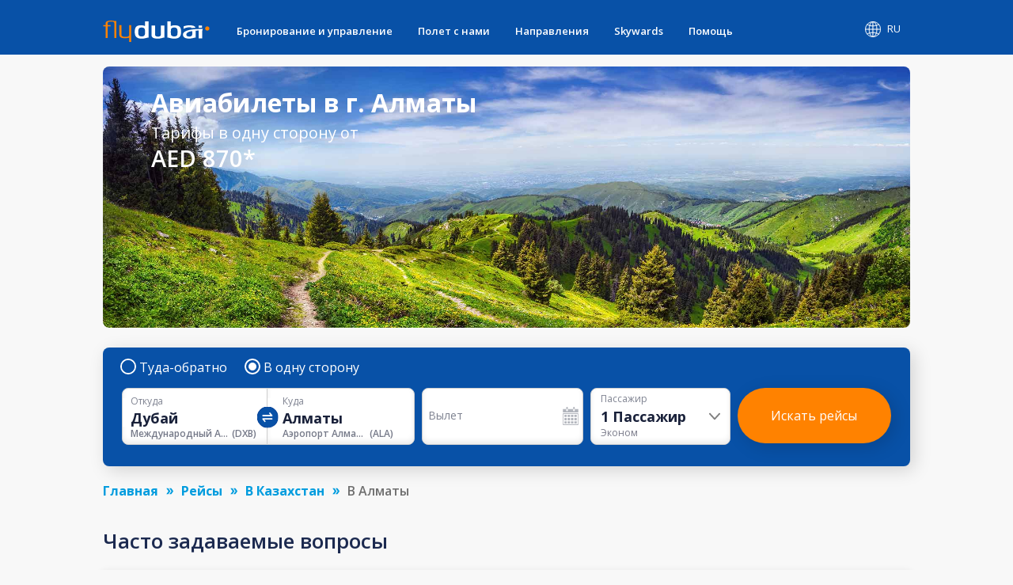

--- FILE ---
content_type: text/html; charset=utf-8
request_url: https://www.flydubai.com/ru-ae/flights-to-almaty/
body_size: 55526
content:
<!DOCTYPE html><html lang="ru" dir="ltr"><head><meta charSet="utf-8"/><meta name="viewport" content="width=device-width"/><script type="application/ld+json">{"@context":"https://schema.org","@type":"Product","name":"Рейсы в город Алматы (ALA) от AED 870 - flydubai","offers":{"@type":"AggregateOffer","lowPrice":870,"priceCurrency":"AED"}}</script><meta name="server" content="43"/><meta name="google" content="notranslate"/><script>
          (function(w,d,s,l,i){w[l]=w[l]||[];w[l].push({'gtm.start':
          new Date().getTime(),event:'gtm.js'});var f=d.getElementsByTagName(s)[0],
          j=d.createElement(s),dl=l!='dataLayer'?'&l='+l:'';j.async=true;j.src=
          'https://www.googletagmanager.com/gtm.js?id='+i+dl;f.parentNode.insertBefore(j,f);
          })(window,document,'script','dataLayer','GTM-PZ8N66');          
        </script><link rel="icon" type="image/x-icon" href="/static/images/apple-touch-icon.png"/><link rel="icon" type="image/png" sizes="16x16" href="/static/images/favicon-16x16.png"/><link rel="icon" type="image/png" sizes="32x32" href="/static/images/favicon-32x32.png"/><link rel="manifest" href="/static/manifest.json"/><link href="/system/css/frutigar-font.css" rel="stylesheet"/><link rel="stylesheet" data-href="https://fonts.googleapis.com/css?family=Open+Sans:400,600,700&amp;subset=cyrillic" data-optimized-fonts="true"/><link href="https://cdnjs.cloudflare.com/ajax/libs/font-awesome/6.7.2/css/all.min.css" rel="stylesheet"/><title>Рейсы в город Алматы (ALA) от AED 870 - flydubai</title><link rel="canonical" href="https://www.flydubai.com/ru-ae/flights-to-almaty/"/><meta name="description" content="Забронируйте авиабилеты в город Алматы (ALA) от AED 870 в одну сторону. Найдите информацию о тарифах на прямые рейсы в одну сторону, туда и обратно, а также о самом дешевом месяце для перелета в город Алматы" property="og:description"/><meta name="keywords" content="Купить Авиабилеты в Город Алматы, Рейсы в Город Алматы"/><link rel="alternate" hrefLang="en-dj" href="https://www.flydubai.com/en-dj/flights-to-almaty/"/><link rel="alternate" hrefLang="ar-dj" href="https://www.flydubai.com/ar-dj/flights-to-almaty/"/><link rel="alternate" hrefLang="ru-dj" href="https://www.flydubai.com/ru-dj/flights-to-almaty/"/><link rel="alternate" hrefLang="en-ke" href="https://www.flydubai.com/en-ke/flights-to-almaty/"/><link rel="alternate" hrefLang="ar-ke" href="https://www.flydubai.com/ar-ke/flights-to-almaty/"/><link rel="alternate" hrefLang="ru-ke" href="https://www.flydubai.com/ru-ke/flights-to-almaty/"/><link rel="alternate" hrefLang="en-so" href="https://www.flydubai.com/en-so/flights-to-almaty/"/><link rel="alternate" hrefLang="ar-so" href="https://www.flydubai.com/ar-so/flights-to-almaty/"/><link rel="alternate" hrefLang="ru-so" href="https://www.flydubai.com/ru-so/flights-to-almaty/"/><link rel="alternate" hrefLang="en-tz" href="https://www.flydubai.com/en-tz/flights-to-almaty/"/><link rel="alternate" hrefLang="ar-tz" href="https://www.flydubai.com/ar-tz/flights-to-almaty/"/><link rel="alternate" hrefLang="ru-tz" href="https://www.flydubai.com/ru-tz/flights-to-almaty/"/><link rel="alternate" hrefLang="en-ug" href="https://www.flydubai.com/en-ug/flights-to-almaty/"/><link rel="alternate" hrefLang="ar-ug" href="https://www.flydubai.com/ar-ug/flights-to-almaty/"/><link rel="alternate" hrefLang="ru-ug" href="https://www.flydubai.com/ru-ug/flights-to-almaty/"/><link rel="alternate" hrefLang="en-er" href="https://www.flydubai.com/en-er/flights-to-almaty/"/><link rel="alternate" hrefLang="ar-er" href="https://www.flydubai.com/ar-er/flights-to-almaty/"/><link rel="alternate" hrefLang="ru-er" href="https://www.flydubai.com/ru-er/flights-to-almaty/"/><link rel="alternate" hrefLang="en-et" href="https://www.flydubai.com/en-et/flights-to-almaty/"/><link rel="alternate" hrefLang="ar-et" href="https://www.flydubai.com/ar-et/flights-to-almaty/"/><link rel="alternate" hrefLang="ru-et" href="https://www.flydubai.com/ru-et/flights-to-almaty/"/><link rel="alternate" hrefLang="en-bh" href="https://www.flydubai.com/en-bh/flights-to-almaty/"/><link rel="alternate" hrefLang="ar-bh" href="https://www.flydubai.com/ar-bh/flights-to-almaty/"/><link rel="alternate" hrefLang="ru-bh" href="https://www.flydubai.com/ru-bh/flights-to-almaty/"/><link rel="alternate" hrefLang="en-eg" href="https://www.flydubai.com/en-eg/flights-to-almaty/"/><link rel="alternate" hrefLang="ar-eg" href="https://www.flydubai.com/ar-eg/flights-to-almaty/"/><link rel="alternate" hrefLang="ru-eg" href="https://www.flydubai.com/ru-eg/flights-to-almaty/"/><link rel="alternate" hrefLang="en-il" href="https://www.flydubai.com/en-il/flights-to-almaty/"/><link rel="alternate" hrefLang="ar-il" href="https://www.flydubai.com/ar-il/flights-to-almaty/"/><link rel="alternate" hrefLang="ru-il" href="https://www.flydubai.com/ru-il/flights-to-almaty/"/><link rel="alternate" hrefLang="en-jo" href="https://www.flydubai.com/en-jo/flights-to-almaty/"/><link rel="alternate" hrefLang="ar-jo" href="https://www.flydubai.com/ar-jo/flights-to-almaty/"/><link rel="alternate" hrefLang="ru-jo" href="https://www.flydubai.com/ru-jo/flights-to-almaty/"/><link rel="alternate" hrefLang="en-iq" href="https://www.flydubai.com/en-iq/flights-to-almaty/"/><link rel="alternate" hrefLang="ar-iq" href="https://www.flydubai.com/ar-iq/flights-to-almaty/"/><link rel="alternate" hrefLang="ru-iq" href="https://www.flydubai.com/ru-iq/flights-to-almaty/"/><link rel="alternate" hrefLang="en-ir" href="https://www.flydubai.com/en-ir/flights-to-almaty/"/><link rel="alternate" hrefLang="ar-ir" href="https://www.flydubai.com/ar-ir/flights-to-almaty/"/><link rel="alternate" hrefLang="ru-ir" href="https://www.flydubai.com/ru-ir/flights-to-almaty/"/><link rel="alternate" hrefLang="en-qa" href="https://www.flydubai.com/en-qa/flights-to-almaty/"/><link rel="alternate" hrefLang="ar-qa" href="https://www.flydubai.com/ar-qa/flights-to-almaty/"/><link rel="alternate" hrefLang="ru-qa" href="https://www.flydubai.com/ru-qa/flights-to-almaty/"/><link rel="alternate" hrefLang="en-kw" href="https://www.flydubai.com/en-kw/flights-to-almaty/"/><link rel="alternate" hrefLang="ar-kw" href="https://www.flydubai.com/ar-kw/flights-to-almaty/"/><link rel="alternate" hrefLang="ru-kw" href="https://www.flydubai.com/ru-kw/flights-to-almaty/"/><link rel="alternate" hrefLang="en-lb" href="https://www.flydubai.com/en-lb/flights-to-almaty/"/><link rel="alternate" hrefLang="ar-lb" href="https://www.flydubai.com/ar-lb/flights-to-almaty/"/><link rel="alternate" hrefLang="ru-lb" href="https://www.flydubai.com/ru-lb/flights-to-almaty/"/><link rel="alternate" hrefLang="en-ae" href="https://www.flydubai.com/en-ae/flights-to-almaty/"/><link rel="alternate" hrefLang="ar-ae" href="https://www.flydubai.com/ar-ae/flights-to-almaty/"/><link rel="alternate" hrefLang="ru-ae" href="https://www.flydubai.com/ru-ae/flights-to-almaty/"/><link rel="alternate" hrefLang="en-om" href="https://www.flydubai.com/en-om/flights-to-almaty/"/><link rel="alternate" hrefLang="ar-om" href="https://www.flydubai.com/ar-om/flights-to-almaty/"/><link rel="alternate" hrefLang="ru-om" href="https://www.flydubai.com/ru-om/flights-to-almaty/"/><link rel="alternate" hrefLang="en-sa" href="https://www.flydubai.com/en-sa/flights-to-almaty/"/><link rel="alternate" hrefLang="ar-sa" href="https://www.flydubai.com/ar-sa/flights-to-almaty/"/><link rel="alternate" hrefLang="ru-sa" href="https://www.flydubai.com/ru-sa/flights-to-almaty/"/><link rel="alternate" hrefLang="en-sy" href="https://www.flydubai.com/en-sy/flights-to-almaty/"/><link rel="alternate" hrefLang="ar-sy" href="https://www.flydubai.com/ar-sy/flights-to-almaty/"/><link rel="alternate" hrefLang="ru-sy" href="https://www.flydubai.com/ru-sy/flights-to-almaty/"/><link rel="alternate" hrefLang="en-at" href="https://www.flydubai.com/en-at/flights-to-almaty/"/><link rel="alternate" hrefLang="ar-at" href="https://www.flydubai.com/ar-at/flights-to-almaty/"/><link rel="alternate" hrefLang="ru-at" href="https://www.flydubai.com/ru-at/flights-to-almaty/"/><link rel="alternate" hrefLang="en-al" href="https://www.flydubai.com/en-al/flights-to-almaty/"/><link rel="alternate" hrefLang="ar-al" href="https://www.flydubai.com/ar-al/flights-to-almaty/"/><link rel="alternate" hrefLang="ru-al" href="https://www.flydubai.com/ru-al/flights-to-almaty/"/><link rel="alternate" hrefLang="en-by" href="https://www.flydubai.com/en-by/flights-to-almaty/"/><link rel="alternate" hrefLang="ar-by" href="https://www.flydubai.com/ar-by/flights-to-almaty/"/><link rel="alternate" hrefLang="ru-by" href="https://www.flydubai.com/ru-by/flights-to-almaty/"/><link rel="alternate" hrefLang="en-bg" href="https://www.flydubai.com/en-bg/flights-to-almaty/"/><link rel="alternate" hrefLang="ar-bg" href="https://www.flydubai.com/ar-bg/flights-to-almaty/"/><link rel="alternate" hrefLang="ru-bg" href="https://www.flydubai.com/ru-bg/flights-to-almaty/"/><link rel="alternate" hrefLang="en-ba" href="https://www.flydubai.com/en-ba/flights-to-almaty/"/><link rel="alternate" hrefLang="ar-ba" href="https://www.flydubai.com/ar-ba/flights-to-almaty/"/><link rel="alternate" hrefLang="ru-ba" href="https://www.flydubai.com/ru-ba/flights-to-almaty/"/><link rel="alternate" hrefLang="en-hu" href="https://www.flydubai.com/en-hu/flights-to-almaty/"/><link rel="alternate" hrefLang="ar-hu" href="https://www.flydubai.com/ar-hu/flights-to-almaty/"/><link rel="alternate" hrefLang="ru-hu" href="https://www.flydubai.com/ru-hu/flights-to-almaty/"/><link rel="alternate" hrefLang="en-gr" href="https://www.flydubai.com/en-gr/flights-to-almaty/"/><link rel="alternate" hrefLang="ar-gr" href="https://www.flydubai.com/ar-gr/flights-to-almaty/"/><link rel="alternate" hrefLang="ru-gr" href="https://www.flydubai.com/ru-gr/flights-to-almaty/"/><link rel="alternate" hrefLang="en-ge" href="https://www.flydubai.com/en-ge/flights-to-almaty/"/><link rel="alternate" hrefLang="ar-ge" href="https://www.flydubai.com/ar-ge/flights-to-almaty/"/><link rel="alternate" hrefLang="ru-ge" href="https://www.flydubai.com/ru-ge/flights-to-almaty/"/><link rel="alternate" hrefLang="en-it" href="https://www.flydubai.com/en-it/flights-to-almaty/"/><link rel="alternate" hrefLang="ar-it" href="https://www.flydubai.com/ar-it/flights-to-almaty/"/><link rel="alternate" hrefLang="ru-it" href="https://www.flydubai.com/ru-it/flights-to-almaty/"/><link rel="alternate" hrefLang="en-lv" href="https://www.flydubai.com/en-lv/flights-to-almaty/"/><link rel="alternate" hrefLang="ar-lv" href="https://www.flydubai.com/ar-lv/flights-to-almaty/"/><link rel="alternate" hrefLang="ru-lv" href="https://www.flydubai.com/ru-lv/flights-to-almaty/"/><link rel="alternate" hrefLang="en-lt" href="https://www.flydubai.com/en-lt/flights-to-almaty/"/><link rel="alternate" hrefLang="ar-lt" href="https://www.flydubai.com/ar-lt/flights-to-almaty/"/><link rel="alternate" hrefLang="ru-lt" href="https://www.flydubai.com/ru-lt/flights-to-almaty/"/><link rel="alternate" hrefLang="en-md" href="https://www.flydubai.com/en-md/flights-to-almaty/"/><link rel="alternate" hrefLang="ar-md" href="https://www.flydubai.com/ar-md/flights-to-almaty/"/><link rel="alternate" hrefLang="ru-md" href="https://www.flydubai.com/ru-md/flights-to-almaty/"/><link rel="alternate" hrefLang="en-pl" href="https://www.flydubai.com/en-pl/flights-to-almaty/"/><link rel="alternate" hrefLang="ar-pl" href="https://www.flydubai.com/ar-pl/flights-to-almaty/"/><link rel="alternate" hrefLang="ru-pl" href="https://www.flydubai.com/ru-pl/flights-to-almaty/"/><link rel="alternate" hrefLang="en-ru" href="https://www.flydubai.com/en-ru/flights-to-almaty/"/><link rel="alternate" hrefLang="ar-ru" href="https://www.flydubai.com/ar-ru/flights-to-almaty/"/><link rel="alternate" hrefLang="ru-ru" href="https://www.flydubai.com/ru-ru/flights-to-almaty/"/><link rel="alternate" hrefLang="en-ro" href="https://www.flydubai.com/en-ro/flights-to-almaty/"/><link rel="alternate" hrefLang="ar-ro" href="https://www.flydubai.com/ar-ro/flights-to-almaty/"/><link rel="alternate" hrefLang="ru-ro" href="https://www.flydubai.com/ru-ro/flights-to-almaty/"/><link rel="alternate" hrefLang="en-rs" href="https://www.flydubai.com/en-rs/flights-to-almaty/"/><link rel="alternate" hrefLang="ar-rs" href="https://www.flydubai.com/ar-rs/flights-to-almaty/"/><link rel="alternate" hrefLang="ru-rs" href="https://www.flydubai.com/ru-rs/flights-to-almaty/"/><link rel="alternate" hrefLang="en-si" href="https://www.flydubai.com/en-si/flights-to-almaty/"/><link rel="alternate" hrefLang="ar-si" href="https://www.flydubai.com/ar-si/flights-to-almaty/"/><link rel="alternate" hrefLang="ru-si" href="https://www.flydubai.com/ru-si/flights-to-almaty/"/><link rel="alternate" hrefLang="en-tr" href="https://www.flydubai.com/en-tr/flights-to-almaty/"/><link rel="alternate" hrefLang="ar-tr" href="https://www.flydubai.com/ar-tr/flights-to-almaty/"/><link rel="alternate" hrefLang="ru-tr" href="https://www.flydubai.com/ru-tr/flights-to-almaty/"/><link rel="alternate" hrefLang="en-hr" href="https://www.flydubai.com/en-hr/flights-to-almaty/"/><link rel="alternate" hrefLang="ar-hr" href="https://www.flydubai.com/ar-hr/flights-to-almaty/"/><link rel="alternate" hrefLang="ru-hr" href="https://www.flydubai.com/ru-hr/flights-to-almaty/"/><link rel="alternate" hrefLang="en-me" href="https://www.flydubai.com/en-me/flights-to-almaty/"/><link rel="alternate" hrefLang="ar-me" href="https://www.flydubai.com/ar-me/flights-to-almaty/"/><link rel="alternate" hrefLang="ru-me" href="https://www.flydubai.com/ru-me/flights-to-almaty/"/><link rel="alternate" hrefLang="en-cz" href="https://www.flydubai.com/en-cz/flights-to-almaty/"/><link rel="alternate" hrefLang="ar-cz" href="https://www.flydubai.com/ar-cz/flights-to-almaty/"/><link rel="alternate" hrefLang="ru-cz" href="https://www.flydubai.com/ru-cz/flights-to-almaty/"/><link rel="alternate" hrefLang="en-ch" href="https://www.flydubai.com/en-ch/flights-to-almaty/"/><link rel="alternate" hrefLang="ar-ch" href="https://www.flydubai.com/ar-ch/flights-to-almaty/"/><link rel="alternate" hrefLang="ru-ch" href="https://www.flydubai.com/ru-ch/flights-to-almaty/"/><link rel="alternate" hrefLang="en-af" href="https://www.flydubai.com/en-af/flights-to-almaty/"/><link rel="alternate" hrefLang="ar-af" href="https://www.flydubai.com/ar-af/flights-to-almaty/"/><link rel="alternate" hrefLang="ru-af" href="https://www.flydubai.com/ru-af/flights-to-almaty/"/><link rel="alternate" hrefLang="en-bd" href="https://www.flydubai.com/en-bd/flights-to-almaty/"/><link rel="alternate" hrefLang="ar-bd" href="https://www.flydubai.com/ar-bd/flights-to-almaty/"/><link rel="alternate" hrefLang="ru-bd" href="https://www.flydubai.com/ru-bd/flights-to-almaty/"/><link rel="alternate" hrefLang="en-in" href="https://www.flydubai.com/en-in/flights-to-almaty/"/><link rel="alternate" hrefLang="ar-in" href="https://www.flydubai.com/ar-in/flights-to-almaty/"/><link rel="alternate" hrefLang="ru-in" href="https://www.flydubai.com/ru-in/flights-to-almaty/"/><link rel="alternate" hrefLang="en-mv" href="https://www.flydubai.com/en-mv/flights-to-almaty/"/><link rel="alternate" hrefLang="ar-mv" href="https://www.flydubai.com/ar-mv/flights-to-almaty/"/><link rel="alternate" hrefLang="ru-mv" href="https://www.flydubai.com/ru-mv/flights-to-almaty/"/><link rel="alternate" hrefLang="en-np" href="https://www.flydubai.com/en-np/flights-to-almaty/"/><link rel="alternate" hrefLang="ar-np" href="https://www.flydubai.com/ar-np/flights-to-almaty/"/><link rel="alternate" hrefLang="ru-np" href="https://www.flydubai.com/ru-np/flights-to-almaty/"/><link rel="alternate" hrefLang="en-pk" href="https://www.flydubai.com/en-pk/flights-to-almaty/"/><link rel="alternate" hrefLang="ar-pk" href="https://www.flydubai.com/ar-pk/flights-to-almaty/"/><link rel="alternate" hrefLang="ru-pk" href="https://www.flydubai.com/ru-pk/flights-to-almaty/"/><link rel="alternate" hrefLang="en-lk" href="https://www.flydubai.com/en-lk/flights-to-almaty/"/><link rel="alternate" hrefLang="ar-lk" href="https://www.flydubai.com/ar-lk/flights-to-almaty/"/><link rel="alternate" hrefLang="ru-lk" href="https://www.flydubai.com/ru-lk/flights-to-almaty/"/><link rel="alternate" hrefLang="en-az" href="https://www.flydubai.com/en-az/flights-to-almaty/"/><link rel="alternate" hrefLang="ar-az" href="https://www.flydubai.com/ar-az/flights-to-almaty/"/><link rel="alternate" hrefLang="ru-az" href="https://www.flydubai.com/ru-az/flights-to-almaty/"/><link rel="alternate" hrefLang="en-am" href="https://www.flydubai.com/en-am/flights-to-almaty/"/><link rel="alternate" hrefLang="ar-am" href="https://www.flydubai.com/ar-am/flights-to-almaty/"/><link rel="alternate" hrefLang="ru-am" href="https://www.flydubai.com/ru-am/flights-to-almaty/"/><link rel="alternate" hrefLang="en-kz" href="https://www.flydubai.com/en-kz/flights-to-almaty/"/><link rel="alternate" hrefLang="ar-kz" href="https://www.flydubai.com/ar-kz/flights-to-almaty/"/><link rel="alternate" hrefLang="ru-kz" href="https://www.flydubai.com/ru-kz/flights-to-almaty/"/><link rel="alternate" hrefLang="en-kg" href="https://www.flydubai.com/en-kg/flights-to-almaty/"/><link rel="alternate" hrefLang="ar-kg" href="https://www.flydubai.com/ar-kg/flights-to-almaty/"/><link rel="alternate" hrefLang="ru-kg" href="https://www.flydubai.com/ru-kg/flights-to-almaty/"/><link rel="alternate" hrefLang="en-tj" href="https://www.flydubai.com/en-tj/flights-to-almaty/"/><link rel="alternate" hrefLang="ar-tj" href="https://www.flydubai.com/ar-tj/flights-to-almaty/"/><link rel="alternate" hrefLang="ru-tj" href="https://www.flydubai.com/ru-tj/flights-to-almaty/"/><link rel="alternate" hrefLang="en-tm" href="https://www.flydubai.com/en-tm/flights-to-almaty/"/><link rel="alternate" hrefLang="ar-tm" href="https://www.flydubai.com/ar-tm/flights-to-almaty/"/><link rel="alternate" hrefLang="ru-tm" href="https://www.flydubai.com/ru-tm/flights-to-almaty/"/><link rel="alternate" hrefLang="en-uz" href="https://www.flydubai.com/en-uz/flights-to-almaty/"/><link rel="alternate" hrefLang="ar-uz" href="https://www.flydubai.com/ar-uz/flights-to-almaty/"/><link rel="alternate" hrefLang="ru-uz" href="https://www.flydubai.com/ru-uz/flights-to-almaty/"/><link rel="alternate" hrefLang="en-my" href="https://www.flydubai.com/en-my/flights-to-almaty/"/><link rel="alternate" hrefLang="ar-my" href="https://www.flydubai.com/ar-my/flights-to-almaty/"/><link rel="alternate" hrefLang="ru-my" href="https://www.flydubai.com/ru-my/flights-to-almaty/"/><link rel="alternate" hrefLang="en-th" href="https://www.flydubai.com/en-th/flights-to-almaty/"/><link rel="alternate" hrefLang="ar-th" href="https://www.flydubai.com/ar-th/flights-to-almaty/"/><link rel="alternate" hrefLang="ru-th" href="https://www.flydubai.com/ru-th/flights-to-almaty/"/><meta name="robots" content="index, follow"/><meta name="next-head-count" content="192"/><link rel="preload" href="/_next/static/css/a60312ce4869a931.css" as="style"/><link rel="stylesheet" href="/_next/static/css/a60312ce4869a931.css" data-n-p=""/><noscript data-n-css=""></noscript><script defer="" nomodule="" src="/_next/static/chunks/polyfills-78c92fac7aa8fdd8.js"></script><script src="/_next/static/chunks/webpack-9e02bea67e589c5a.js" defer=""></script><script src="/_next/static/chunks/framework-ecc4130bc7a58a64.js" defer=""></script><script src="/_next/static/chunks/main-6d859fc7118b3025.js" defer=""></script><script src="/_next/static/chunks/pages/_app-96ededbbb9f1d568.js" defer=""></script><script src="/_next/static/chunks/75fc9c18-677b9b304ed99070.js" defer=""></script><script src="/_next/static/chunks/693-d0b60a6d27fd440a.js" defer=""></script><script src="/_next/static/chunks/pages/%5Blang%5D/%5B...query%5D-44166b0c9ebe50ec.js" defer=""></script><script src="/_next/static/6PouQdVn9DA3rAiQgFndg/_buildManifest.js" defer=""></script><script src="/_next/static/6PouQdVn9DA3rAiQgFndg/_ssgManifest.js" defer=""></script><style id="__jsx-97884331">body{font-family:'Open Sans',sans-serif;margin:0 !important;-webkit-text-size-adjust:100%;background-color:#f8f8f8 !important;}body:lang(ar){font-family:Frutiger;}h2{margin:0;}</style><style data-styled="" data-styled-version="6.1.12">.grjJDp{text-decoration:none;color:#fff;}/*!sc*/
data-styled.g1[id="link__LinkWrap-sc-jd2pox-0"]{content:"grjJDp,"}/*!sc*/
.gFNgBz{height:23px;padding:6px 10px;background:#6f5091;border-radius:40px;color:#fff;font-size:9px;display:inline-block;}/*!sc*/
data-styled.g2[id="link__LinkTag-sc-jd2pox-1"]{content:"gFNgBz,"}/*!sc*/
.fIAYjW{width:100%;color:#d8d8d8;}/*!sc*/
.fIAYjW a{color:#fff;font-size:0.9em;font-weight:400;text-decoration:none;display:flex;align-items:center;}/*!sc*/
.fIAYjW .socialLinkItem:lang(ar){padding-left:40px;padding-right:0;}/*!sc*/
data-styled.g4[id="footerDesktop__FooterWrap-sc-1lk1twn-0"]{content:"fIAYjW,"}/*!sc*/
.dyzVXd{width:100%;background:#0851a7;padding:35px 0;min-height:147px;}/*!sc*/
data-styled.g5[id="footerDesktop__FooterWrapRowOne-sc-1lk1twn-1"]{content:"dyzVXd,"}/*!sc*/
.gdQuCF{width:100%;background:#06449a;padding:20px 0;align-items:center;justify-content:center;display:flex;}/*!sc*/
data-styled.g6[id="footerDesktop__FooterWrapRowTwo-sc-1lk1twn-2"]{content:"gdQuCF,"}/*!sc*/
.bTbDhJ{width:100%;margin:0 auto;display:flex;justify-content:space-between;}/*!sc*/
@media (min-width:576px){.bTbDhJ{max-width:540px;}}/*!sc*/
@media (min-width:768px){.bTbDhJ{max-width:720px;}}/*!sc*/
@media (min-width:992px){.bTbDhJ{max-width:960px;}}/*!sc*/
@media (min-width:1200px){.bTbDhJ{max-width:1020px;}}/*!sc*/
data-styled.g7[id="footerDesktop__OuterContainer-sc-1lk1twn-3"]{content:"bTbDhJ,"}/*!sc*/
.ghlpoO{width:100%;margin:0 auto;display:flex;justify-content:center;}/*!sc*/
@media (min-width:576px){.ghlpoO{max-width:540px;}}/*!sc*/
@media (min-width:768px){.ghlpoO{max-width:720px;}}/*!sc*/
@media (min-width:992px){.ghlpoO{max-width:960px;}}/*!sc*/
@media (min-width:1200px){.ghlpoO{max-width:1020px;}}/*!sc*/
.ghlpoO div:last-child{padding-right:0!important;padding-left:0!important;}/*!sc*/
data-styled.g8[id="footerDesktop__SocialLinksContainer-sc-1lk1twn-4"]{content:"ghlpoO,"}/*!sc*/
.sURVl{width:30%;display:flex;flex-direction:column;position:relative;height:100%;font-size:0.9em;font-weight:400;}/*!sc*/
@media (max-width:768px){.sURVl:lang(ru),.sURVl:lang(en){width:25%;}}/*!sc*/
data-styled.g9[id="footerDesktop__PolicyInfoWrap-sc-1lk1twn-5"]{content:"sURVl,"}/*!sc*/
.eTrHnm{width:70%;display:flex;justify-content:space-between;}/*!sc*/
@media (max-width:768px){.eTrHnm:lang(ru),.eTrHnm:lang(en){width:75%;}}/*!sc*/
data-styled.g10[id="footerDesktop__LinksWrap-sc-1lk1twn-6"]{content:"eTrHnm,"}/*!sc*/
.bRNjnt{display:flex;width:16%;flex-direction:column;margin-right:3%;}/*!sc*/
.bRNjnt:lang(ar){margin-right:0;margin-left:3%;}/*!sc*/
@media (max-width:768px){.bRNjnt:lang(ru),.bRNjnt:lang(en){width:18%;margin-right:1%;}}/*!sc*/
data-styled.g11[id="footerDesktop__LinksInnerWrap-sc-1lk1twn-7"]{content:"bRNjnt,"}/*!sc*/
.YGCXR{width:99%;padding:8px 0.5%;display:flex;}/*!sc*/
.YGCXR span{display:inline-block;}/*!sc*/
.YGCXR span a{font-size:14.4px;font-weight:400;word-break:break-word;}/*!sc*/
data-styled.g12[id="footerDesktop__LinksTextWrap-sc-1lk1twn-8"]{content:"YGCXR,"}/*!sc*/
.hfwUyN{width:100%;}/*!sc*/
data-styled.g13[id="footerDesktop__LogoContainer-sc-1lk1twn-9"]{content:"hfwUyN,"}/*!sc*/
.hVDYJU{width:100%;position:absolute;top:45px;font-size:12.4445px;font-weight:400;letter-spacing:0.25;color:#fff;}/*!sc*/
@media (max-width:768px){.hVDYJU:lang(ru),.hVDYJU:lang(en){top:41px;}}/*!sc*/
data-styled.g14[id="footerDesktop__Copyright-sc-1lk1twn-10"]{content:"hVDYJU,"}/*!sc*/
.dfjhTS{position:absolute;top:76px;}/*!sc*/
.dfjhTS a{font-size:14.4px;font-weight:normal;}/*!sc*/
.dfjhTS.policy1{top:111px;}/*!sc*/
data-styled.g15[id="footerDesktop__PolicyContainer-sc-1lk1twn-11"]{content:"dfjhTS,"}/*!sc*/
.eJmnLl{position:absolute;top:148px;}/*!sc*/
.eJmnLl a{font-size:14.4px;font-weight:400;}/*!sc*/
.eJmnLl:lang(ar){direction:ltr;}/*!sc*/
data-styled.g16[id="footerDesktop__ContactInfo-sc-1lk1twn-12"]{content:"eJmnLl,"}/*!sc*/
.dygDWf{display:flex;padding-right:40px;}/*!sc*/
.dygDWf:lang(ar){padding-right:0;padding-left:40px;}/*!sc*/
.dygDWf .socialIcon{font-size:15px;}/*!sc*/
data-styled.g17[id="footerDesktop__SocialLinkItem-sc-1lk1twn-13"]{content:"dygDWf,"}/*!sc*/
.fhMONg{padding-left:8px;font-size:12px;font-weight:400;}/*!sc*/
.fhMONg:lang(ar){padding-left:0;padding-right:8px;}/*!sc*/
data-styled.g18[id="footerDesktop__SocialIconText-sc-1lk1twn-14"]{content:"fhMONg,"}/*!sc*/
.eWxMKx{width:100%;color:#d8d8d8;}/*!sc*/
.eWxMKx a{color:#fff;text-decoration:none;display:flex;align-items:center;}/*!sc*/
data-styled.g19[id="footerMobile__FooterWrap-sc-ktt5j6-0"]{content:"eWxMKx,"}/*!sc*/
.fFMFSJ{background:#0851a7;}/*!sc*/
data-styled.g20[id="footerMobile__FooterWrapRowOne-sc-ktt5j6-1"]{content:"fFMFSJ,"}/*!sc*/
.rnRTm{width:100%;align-items:center;justify-content:center;display:flex;background-color:#06449a;padding:14px 0 14px 0;}/*!sc*/
.rnRTm .linkItem4{padding-right:0;}/*!sc*/
.rnRTm .linkItem4:lang(ar){padding-left:0;}/*!sc*/
.rnRTm img{width:2em;}/*!sc*/
.rnRTm div:last-child div+span{display:none;}/*!sc*/
data-styled.g21[id="footerMobile__SocialLinkWrap-sc-ktt5j6-2"]{content:"rnRTm,"}/*!sc*/
.fukvEr{width:100%;display:flex;flex-direction:column;height:100%;font-size:0.8em;font-weight:600;justify-content:center;align-items:center;margin-top:9%;padding-bottom:8px;}/*!sc*/
data-styled.g22[id="footerMobile__PolicyInfoWrap-sc-ktt5j6-3"]{content:"fukvEr,"}/*!sc*/
.cEwGtj{width:100%;display:flex;justify-content:center;font-size:14px;}/*!sc*/
.cEwGtj img{width:8.2em;}/*!sc*/
data-styled.g23[id="footerMobile__LogoContainer-sc-ktt5j6-4"]{content:"cEwGtj,"}/*!sc*/
.jwCnqQ{width:100%;font-size:16px;color:#fff;padding-top:10px;display:flex;justify-content:center;font-weight:400;line-height:1.4;}/*!sc*/
data-styled.g24[id="footerMobile__Copyright-sc-ktt5j6-5"]{content:"jwCnqQ,"}/*!sc*/
.eLfQrB{padding-top:10px;display:flex;}/*!sc*/
.eLfQrB .policy1{padding-left:13px;border-left:1px solid #fff;}/*!sc*/
.eLfQrB .policy1:lang(ar){padding-right:13px;padding-left:0;border-left:none;border-right:1px solid #fff;}/*!sc*/
.eLfQrB .policy0{padding-right:13px;}/*!sc*/
.eLfQrB .policy0:lang(ar){padding-right:0;padding-left:13px;}/*!sc*/
.eLfQrB a{color:#fff;font-size:16px;line-height:1.42;font-weight:600;}/*!sc*/
data-styled.g25[id="footerMobile__PolicyContainer-sc-ktt5j6-6"]{content:"eLfQrB,"}/*!sc*/
.gzzniM{padding-top:10px;}/*!sc*/
.gzzniM a{color:#fff;font-size:14px;}/*!sc*/
.gzzniM:lang(ar){direction:ltr;}/*!sc*/
data-styled.g26[id="footerMobile__ContactInfo-sc-ktt5j6-7"]{content:"gzzniM,"}/*!sc*/
.glwzTl{display:flex;}/*!sc*/
data-styled.g27[id="footerMobile__SocialLinkItem-sc-ktt5j6-8"]{content:"glwzTl,"}/*!sc*/
@media all and (-ms-high-contrast:none){.ccpQdP .Mui-expanded .MuiAccordionSummary-root{padding-right:6px;}.ccpQdP .Mui-expanded .MuiAccordionSummary-root:lang(ar){padding-right:36px;padding-left:6px;}}/*!sc*/
data-styled.g28[id="alldestinations__AllDestinationsWrap-sc-1mm9wi1-0"]{content:"ccpQdP,"}/*!sc*/
.glsdvI .MuiAccordionSummary-content:lang(ar){margin:12px 0 12px 25px;}/*!sc*/
.glsdvI .MuiAccordionSummary-content p:lang(ar){padding-right:0;padding-left:25px;font-family:Frutiger;}/*!sc*/
@media all and (-ms-high-contrast:none){.glsdvI .Mui-expanded .MuiAccordionSummary-root{padding-right:6px;}.glsdvI .Mui-expanded .MuiAccordionSummary-root:lang(ar){padding-right:36px;padding-left:6px;}}/*!sc*/
data-styled.g54[id="generalFaq__FaqWrap-sc-1z11dl7-0"]{content:"glsdvI,"}/*!sc*/
.lMLzy .fareDisclaimer{color:rgb(26,33,57);font-family:"Open Sans",sans-serif;font-size:14px;font-style:italic;}/*!sc*/
.lMLzy .fareDisclaimer:lang(ar){font-family:Frutiger;}/*!sc*/
.lMLzy .AlignLeft{float:left;padding:22px 22px 0px 0px;}/*!sc*/
.lMLzy .AlignRight{float:right;padding:18px 0px 0px 3px;}/*!sc*/
@media screen and (max-width:767px){.lMLzy .fareDisclaimer{color:rgb(26,33,57);font-size:14px;font-style:italic;}}/*!sc*/
data-styled.g55[id="generalInfo__FareDisclaimerWrap-sc-ipk7lc-0"]{content:"lMLzy,"}/*!sc*/
@media screen and (min-width:768px){.bNvETa .page404Wrap{padding-top:1%;}.bNvETa .page404Wrap p{margin:0;font-size:26px;font-weight:600;color:#1a2139!important;}.bNvETa .page404Wrap ul{font-size:16px;font-weight:normal;margin-bottom:0;padding-left:19px;margin-top:21px;color:#1a2139!important;}.bNvETa .page404Wrap ul:lang(ar){padding-left:0;padding-right:19px;}}/*!sc*/
@media screen and (max-width:767px){.bNvETa .page404Wrap{padding-top:3%;}.bNvETa .page404Wrap p{margin:0;font-size:16px;font-weight:600;color:#1a2139!important;}.bNvETa .page404Wrap ul{margin-bottom:0;padding-left:19px;margin-top:21px;font-size:11px;font-weight:normal;color:#1a2139!important;}.bNvETa .page404Wrap ul:lang(ar){padding-left:0;padding-right:19px;}}/*!sc*/
data-styled.g56[id="generalInfo__GeneralInfoWrap-sc-ipk7lc-1"]{content:"bNvETa,"}/*!sc*/
@media screen and (min-width:768px){.mGcPt .page404Wrap{padding-top:1%;}.mGcPt .page404Wrap p{margin:0;font-size:26px;font-weight:600;color:#1a2139!important;}.mGcPt .page404Wrap ul{font-size:16px;font-weight:normal;margin-bottom:0;padding-left:19px;margin-top:21px;color:#1a2139!important;}.mGcPt .page404Wrap ul:lang(ar){padding-left:0;padding-right:19px;}}/*!sc*/
@media screen and (max-width:767px){.mGcPt .page404Wrap{padding-top:3%;}.mGcPt .page404Wrap p{margin:0;font-size:16px;font-weight:600;color:#1a2139!important;}.mGcPt .page404Wrap ul{margin-bottom:0;padding-left:19px;margin-top:21px;font-size:11px;font-weight:normal;color:#1a2139!important;}.mGcPt .page404Wrap ul:lang(ar){padding-left:0;padding-right:19px;}}/*!sc*/
data-styled.g58[id="dynamicInfo__DynamicInfoWrap-sc-1piy80p-1"]{content:"mGcPt,"}/*!sc*/
.cwoUUE{box-shadow:0 3px 6px 0 rgba(0,0,0,0.1);background-color:#fff;border-radius:10px;padding-bottom:20px;}/*!sc*/
@media(max-width:767px){.cwoUUE :not(:last-child){margin-bottom:16px;}}/*!sc*/
data-styled.g59[id="additionalInformationCardItem__Cardwrapp-sc-1l8j39c-0"]{content:"cwoUUE,"}/*!sc*/
.kjZpQU{display:block;}/*!sc*/
data-styled.g60[id="additionalInformationCardItem__Addinfowrapp-sc-1l8j39c-1"]{content:"kjZpQU,"}/*!sc*/
.jGELcM{padding:20px 33px;}/*!sc*/
@media(min-width:768px){.jGELcM{min-height:165px;}.jGELcM:lang(ru){min-height:185px;}.jGELcM:lang(ar){min-height:150px;}}/*!sc*/
@media(min-width:992px){.jGELcM{min-height:130px;}.jGELcM:lang(ru){min-height:170px;}.jGELcM:lang(ar){min-height:145px;}}/*!sc*/
data-styled.g61[id="additionalInformationCardItem__Detailwrapp-sc-1l8j39c-2"]{content:"jGELcM,"}/*!sc*/
@media(min-width:768px){.fhCAVB{height:40px;}}/*!sc*/
.fhCAVB a{color:#009cde;border:1px solid #009cde;padding:10px 35px;border-radius:4px;margin:0;font-weight:600;font-size:14px;text-decoration:none;display:inline-block;margin-left:33px;}/*!sc*/
.fhCAVB a:lang(ar){margin-left:0px;margin-right:33px;padding:10px 45px;}/*!sc*/
.fhCAVB a:lang(ru){padding:8px 25px;}/*!sc*/
@media(max-width:767px){.fhCAVB a{padding:10px 60px;}.fhCAVB a:lang(ru){padding:10px 60px;}}/*!sc*/
@media(min-width:768px){.fhCAVB a{position:absolute;bottom:20px;}}/*!sc*/
@media(max-width:320px){.fhCAVB a{padding:10px 50px;}.fhCAVB a:lang(ru){padding:10px 30px;}}/*!sc*/
data-styled.g62[id="additionalInformationCardItem__InfoCtawrapp-sc-1l8j39c-3"]{content:"fhCAVB,"}/*!sc*/
.jrTUZx{margin:15px 0px 20px 0px;}/*!sc*/
data-styled.g63[id="additionalInformation__AdditionalInfoContainer-sc-yl9ksw-0"]{content:"jrTUZx,"}/*!sc*/
.bmGtVY{position:relative;}/*!sc*/
@media screen and (min-width:768px){.bmGtVY .page404Wrap{padding-top:1%;}.bmGtVY .page404Wrap p{margin:0;font-size:26px;font-weight:600;color:#1a2139!important;}.bmGtVY .page404Wrap ul{font-size:16px;font-weight:normal;margin-bottom:0;padding-left:19px;margin-top:21px;color:#1a2139!important;}.bmGtVY .page404Wrap ul:lang(ar){padding-left:0;padding-right:19px;}}/*!sc*/
@media screen and (max-width:768px){.bmGtVY .page404Wrap{padding-top:3%;}.bmGtVY .page404Wrap p{margin:0;font-size:16px;font-weight:600;color:#1a2139!important;}.bmGtVY .page404Wrap ul{margin-bottom:0;padding-left:19px;margin-top:21px;font-size:11px;font-weight:normal;color:#1a2139!important;}.bmGtVY .page404Wrap ul:lang(ar){padding-left:0;padding-right:19px;}}/*!sc*/
data-styled.g64[id="additionalInformation__AdditionalInformationWrap-sc-yl9ksw-1"]{content:"bmGtVY,"}/*!sc*/
.ocUYR{font-size:26px;color:#1c2a50;line-height:1.38;font-weight:600;padding:12px 0 0 0;font-style:normal;-webkit-letter-spacing:normal;-moz-letter-spacing:normal;-ms-letter-spacing:normal;letter-spacing:normal;}/*!sc*/
@media screen and (min-width:768px){.ocUYR{text-align:center;}}/*!sc*/
data-styled.g65[id="additionalInformation__TitleWrap-sc-yl9ksw-2"]{content:"ocUYR,"}/*!sc*/
.dPdZzV{font-size:15px;font-weight:normal;font-stretch:normal;font-style:normal;line-height:1.63;letter-spacing:normal;color:#19213a;}/*!sc*/
@media screen and (min-width:768px){.dPdZzV{text-align:center;}}/*!sc*/
@media screen and (max-width:768px){.dPdZzV{font-size:13px;}}/*!sc*/
data-styled.g66[id="additionalInformation__SubTitleWrap-sc-yl9ksw-3"]{content:"dPdZzV,"}/*!sc*/
.cqmJvM{font-size:26px;color:#1c2a50;line-height:1.38;font-weight:600;padding:12px 0 23px 0;font-style:normal;letter-spacing:normal;}/*!sc*/
.cqmJvM.page404Title{font-size:26px;font-weight:600;}/*!sc*/
@media (max-width:767px){.cqmJvM{font-size:20px;line-height:1.38;padding:12px 0 18px 0;}.cqmJvM.page404Title{font-size:16px;font-weight:600;}}/*!sc*/
.cqmJvM.subtitlePadding{padding:12px 0 12px 0;}/*!sc*/
data-styled.g96[id="h2Title__TitleWrap-sc-1x5tmy3-0"]{content:"cqmJvM,"}/*!sc*/
.iJvcLT{width:100%;font-size:16px;margin-top:6px;}/*!sc*/
.iJvcLT ul{margin:0;}/*!sc*/
.iJvcLT .countryData span{display:flex;}/*!sc*/
.iJvcLT .countryData:hover{background-color:#2f67aa;color:#fff;border-top-left-radius:8px;border-top-right-radius:8px;box-shadow:0 2px 6px 0 rgba(0,0,0,0.21);}/*!sc*/
.iJvcLT .countryData:hover span{filter:brightness(10);}/*!sc*/
.iJvcLT .countryData:hover .subMenuDivItem{display:flex;}/*!sc*/
@media (max-width:1024px){.iJvcLT{width:100%;}}/*!sc*/
data-styled.g162[id="headerDesktop__HeaderContainer-sc-1m94cf2-0"]{content:"iJvcLT,"}/*!sc*/
.jwTRGf{width:100%;display:flex;display-direction:column;align-items:center;position:relative;}/*!sc*/
@media (min-width:1024px){.jwTRGf{padding:12px 0 4px 0;}.jwTRGf:lang(ru){padding:8px 0 0px 0;}}/*!sc*/
@media (min-width:1200px){.jwTRGf{padding:8px 0 0px 0;}}/*!sc*/
data-styled.g163[id="headerDesktop__ItemContainer-sc-1m94cf2-1"]{content:"jwTRGf,"}/*!sc*/
.bDlNBL{width:180px;}/*!sc*/
.bDlNBL img{width:180px;}/*!sc*/
@media (max-width:1024px){.bDlNBL{width:20%;}}/*!sc*/
data-styled.g164[id="headerDesktop__HeaderLabael-sc-1m94cf2-2"]{content:"bDlNBL,"}/*!sc*/
.fxstYG{z-index:1000;padding-left:10px;}/*!sc*/
.fxstYG:lang(ar){padding-right:15px;padding-left:0;}/*!sc*/
.fxstYG:lang(ru){padding-left:0;}/*!sc*/
.fxstYG >ul>li>a{padding:16px 16px 21px 16px;}/*!sc*/
.fxstYG >ul>li>a:lang(ar){padding:16px 16px 21px 16px;}/*!sc*/
.fxstYG >ul>li>a:lang(ru){padding:16px 16px 21px 16px;}/*!sc*/
.fxstYG >ul>li{padding:0!important;}/*!sc*/
.fxstYG ul{display:flex;width:100%;margin:0;padding:0;justify-content:space-between;}/*!sc*/
.fxstYG ul li{display:flex;position:initial;list-style:none;padding:1em 1em;font-size:1em;font-weight:600;font-stretch:normal;font-style:normal;}/*!sc*/
.fxstYG ul li>a{display:flex;color:#fff;font-size:1em;}/*!sc*/
.fxstYG ul li>a:lang(ar){font-size:15px;font-weight:600;color:#fff;}/*!sc*/
.fxstYG ul>li:hover{background-color:#2f67aa;border-radius:8px 8px 0 0;color:#ff8200!important;}/*!sc*/
.fxstYG ul>li:hover >a{color:#ff8200!important;position:relative;}/*!sc*/
.fxstYG >ul>li>a:hover:before{content:"";position:absolute;width:36px;height:2px;bottom:0;left:50%;top:58px;background-color:#ff8200;transition:all .3s ease-in-out 0s;transform:translate(-50%,-50%);border-radius:5px;}/*!sc*/
.fxstYG >ul>li>a:lang(ar):hover:before{top:57.5px;}/*!sc*/
.fxstYG >ul>li>a:lang(ru):hover:before{top:46px;}/*!sc*/
.fxstYG >ul>li>a:active:before{content:"";position:absolute;width:36px;height:2px;bottom:0;left:50%;top:58px;background-color:#ff8200;transition:all .3s ease-in-out 0s;transform:translate(-50%,-50%);border-radius:5px;}/*!sc*/
.fxstYG >ul>li>a:lang(ar):active:before{top:57.5px;}/*!sc*/
.fxstYG >ul>li>a:lang(ru):active:before{top:46px;}/*!sc*/
.fxstYG .listItem0:hover .subMenuDiv0{display:inline-block;}/*!sc*/
.fxstYG .listItem1:hover .subMenuDiv1{display:inline-block;}/*!sc*/
.fxstYG .listItem2:hover .subMenuDiv2{display:inline-block;}/*!sc*/
.fxstYG .listItem3:hover .subMenuDiv3{display:inline-block;}/*!sc*/
.fxstYG .listItem4:hover .subMenuDiv4{display:inline-block;}/*!sc*/
@media (max-width:1199px){.fxstYG >ul>li>a:lang(ar):active:before{top:60.5px;}}/*!sc*/
data-styled.g165[id="headerDesktop__MenuItemsContainer-sc-1m94cf2-3"]{content:"fxstYG,"}/*!sc*/
.dDnKXB{display:none;position:absolute;top:67.875px;box-shadow:0 10px 24px 0 rgba(0,0,0,0.15);background:#fff;border-bottom-right-radius:10px;border-bottom-left-radius:10px;left:0;width:100%;white-space:nowrap;}/*!sc*/
.dDnKXB:lang(ar){left:auto;right:0;top:67.688;}/*!sc*/
.dDnKXB:lang(ru){top:56.578px;}/*!sc*/
.dDnKXB ul{display:block;padding:0;overflow-x:hidden;}/*!sc*/
.dDnKXB ul::-webkit-scrollbar{width:6px;}/*!sc*/
.dDnKXB ul::-webkit-scrollbar-track{background:#ececec;}/*!sc*/
.dDnKXB ul::-webkit-scrollbar-thumb{background:#cfcfcf;border-radius:10px;}/*!sc*/
.dDnKXB ul li{list-style:none;padding:0;display:list-item;}/*!sc*/
.dDnKXB ul li a{display:block;color:#31384e!important;font-size:14px!important;text-decoration:none;border-bottom:none!important;padding:8px 10px;font-weight:100;white-space:normal;width:auto;outline:none!important;}/*!sc*/
.dDnKXB ul li a:lang(ar){font-size:13.5px;font-weight:100;}/*!sc*/
.dDnKXB h3{font-size:16px;font-family:"Open Sans";color:#19213a;font-weight:600;text-transform:uppercase;margin:0 0 5px 0;padding-inline-start:10px;word-break:break-word;white-space:break-spaces;}/*!sc*/
.dDnKXB h3:lang(ar){font-family:"Frutiger";}/*!sc*/
.dDnKXB ul li:hover a{background-color:transparent!important;color:#ff8200!important;}/*!sc*/
.dDnKXB ul li:hover{background-color:#f6f6f6;border-radius:5px;}/*!sc*/
@media (max-width:1199px){.dDnKXB{top:75px;}.dDnKXB:lang(ru){top:56.578px!important;}.dDnKXB:lang(ar){top:75.688px!important;}}/*!sc*/
data-styled.g166[id="headerDesktop__SubMenuItems-sc-1m94cf2-4"]{content:"dDnKXB,"}/*!sc*/
.iHLyAs{z-index:10;display:flex;justify-content:center;align-items:center;text-decoration:none;position:relative;color:#fff;padding:12px 12px 21px 12px;margin-left:auto;cursor:pointer;}/*!sc*/
.iHLyAs:lang(ar){margin-left:unset;margin-right:auto;}/*!sc*/
.iHLyAs .countryLang{padding-left:9px;}/*!sc*/
.iHLyAs .countryLang:lang(ar){padding-left:0;padding-right:9px;font-size:15px;font-weight:700;}/*!sc*/
.iHLyAs p{margin:0 0 0 0.5rem;font-size:'15px';}/*!sc*/
.iHLyAs p:lang(ar){margin:0 0.5rem 0 0;}/*!sc*/
data-styled.g169[id="headerDesktop__CountryContainer-sc-1m94cf2-7"]{content:"iHLyAs,"}/*!sc*/
.gOgALk{display:none;font-size:16px;position:absolute;top:52px;right:0;width:auto;white-space:nowrap;}/*!sc*/
.gOgALk:lang(ar){right:unset;left:0px;}/*!sc*/
.gOgALk ul{padding:5px 4px;background:#06449a;border-bottom-left-radius:8px;border-bottom-right-radius:8px;display:inline-grid;box-shadow:0 5px 12px -4px rgba(0,0,0,0.21);}/*!sc*/
.gOgALk ul li{border-radius:5px;list-style:none;display:flex;flex-direction:row;justify-content:space-between;}/*!sc*/
.gOgALk ul li:lang(ar){font-size:13.5px;}/*!sc*/
.gOgALk ul li a{color:#fff;font-size:16px;text-decoration:none;}/*!sc*/
.gOgALk ul li:hover{background-color:#ffffff;color:#009cde!important;}/*!sc*/
.gOgALk ul li a:hover{background-color:#2f67aa;}/*!sc*/
.gOgALk a{word-spacing:2.5em;}/*!sc*/
.gOgALk .countryLabelStyle{margin-right:25px;text-decoration:none;}/*!sc*/
.gOgALk .countryLabelStyle:lang(ar){margin-left:20px;margin-right:unset;}/*!sc*/
.gOgALk ul a{text-decoration:none;color:#fff;padding:8px 11px;margin:5px 0 2px;}/*!sc*/
.gOgALk ul a:last-child li{border-bottom:0;}/*!sc*/
.gOgALk ul a:hover{background-color:#fff;border-radius:8px;color:#009cde!important;}/*!sc*/
.gOgALk ul a:hover li span{filter:brightness(1)!important;}/*!sc*/
data-styled.g171[id="headerDesktop__CountrySubMenuItems-sc-1m94cf2-9"]{content:"gOgALk,"}/*!sc*/
.doYyiw{display:flex;flex-direction:column;position:relative;margin-bottom:11px;}/*!sc*/
data-styled.g177[id="headerMobileDrawer__MenuIconStyle-sc-14emw2p-5"]{content:"doYyiw,"}/*!sc*/
.llcvrJ{color:#fff;position:absolute;top:74%;right:36%;font-size:12px;text-transform:uppercase;text-align:justify;font-weight:700;}/*!sc*/
@media (max-width:1025px){.llcvrJ{right:43%;}}/*!sc*/
@media (max-width:767px){.llcvrJ{right:36%;}}/*!sc*/
data-styled.g178[id="headerMobileDrawer__SpanMenuIcon-sc-14emw2p-6"]{content:"llcvrJ,"}/*!sc*/
@media (min-width:768px){.havzIM{margin:0 auto;max-width:720px;}}/*!sc*/
@media (min-width:992px){.havzIM{margin:0 auto;max-width:960px;}}/*!sc*/
@media only screen and (min-width:1200px){.havzIM{margin:0 auto;max-width:1020px;}}/*!sc*/
data-styled.g179[id="search-widget__SearchWidgetWrapper-sc-1wmiaau-0"]{content:"havzIM,"}/*!sc*/
.kpqXQe .bswContainer .bswFlightSearch,.kpqXQe .bswContainer .bswWidgetLoaderWrap{padding:19px 24px 27px 24px;}/*!sc*/
@media (max-width:767px){.kpqXQe .bswContainer .bswFlightSearch,.kpqXQe .bswContainer .bswWidgetLoaderWrap{padding:17px;}.kpqXQe .bswContainer{padding:0 0 10px 0;}}/*!sc*/
data-styled.g181[id="heroBanner__SearchWidgetDiv-sc-i7xkcy-1"]{content:"kpqXQe,"}/*!sc*/
.elPfyj .action-label span{font-size:16px;font-weight:600;font-stretch:normal;font-style:normal;line-height:1.38;text-shadow:0 2px 24px rgba(0,0,0,0.16);margin:10px 0;color:#666666;}/*!sc*/
.elPfyj .action-label a{font-size:14px;font-weight:600;font-stretch:normal;font-style:normal;line-height:1.79;letter-spacing:0.35px;text-align:center;color:#009cde;border-radius:20px;border:solid 1px #009cde;padding:7px 25px;cursor:pointer;text-decoration:none;}/*!sc*/
.elPfyj .action-label a:lang(ru){padding:7px 7px;}/*!sc*/
.elPfyj.seorouteinformation{background-color:#f2f2f2;}/*!sc*/
@media screen and (min-width:1024px){.elPfyj .action-label a:hover{box-shadow:0 3px 6px 0 rgba(0,0,0,0.16);background-color:#006496;color:#ffffff;border:solid 1px #006496;}}/*!sc*/
.elPfyj .histo-bar-column.current-month-bar .histo-bar{background-image:linear-gradient(to bottom,#006496,#009cde);}/*!sc*/
.elPfyj .histo-bar-column .histo-bar{background-image:linear-gradient(179deg,#99d8f2 1%,#009cde 103%);}/*!sc*/
.elPfyj .histo-bar-price{display:flex;width:100%;flex-direction:column;align-items:center;height:auto;box-sizing:border-box;padding:14px;}/*!sc*/
.elPfyj .histo-bar-price .label-from{color:#1a2139;font-size:12px;font-weight:600;line-height:1.33;}/*!sc*/
.elPfyj .histo-bar-price .price-label{color:#1a2139;font-size:18px;font-weight:700;line-height:35px;text-align:center;}/*!sc*/
.elPfyj .histo-bar-column.current-month-bar .histo-bar-price .label-from,.elPfyj .histo-bar-column.current-month-bar .histo-bar-price .price-label{color:#ffffff!important;}/*!sc*/
.elPfyj .histo-bar-column{display:flex;height:100%;flex-direction:column;justify-content:flex-end;width:100%;}/*!sc*/
.elPfyj.seosearchwidget{margin-bottom:13px;background:#006496;}/*!sc*/
.elPfyj.seoherobanner{max-width:1140px;margin:0 auto 22px auto;}/*!sc*/
.elPfyj.seobreadcrump{margin:0 auto;margin-bottom:13px;}/*!sc*/
.elPfyj.seogeneralinfo{margin:0 auto;margin-bottom:12px;}/*!sc*/
.elPfyj.seoadditionalinformation{margin:0 auto;margin-bottom:12px;}/*!sc*/
.elPfyj.seodynamicinfo{margin:0 auto;margin-bottom:12px;}/*!sc*/
.elPfyj.seofarewithoutimage{margin:0 auto;margin-bottom:1px;}/*!sc*/
.elPfyj.seohistogram{background-color:#ffffff;}/*!sc*/
.elPfyj.seoh2title{margin:0 auto;}/*!sc*/
.elPfyj.seogeneralfaq{margin:0 auto;margin-bottom:37px;}/*!sc*/
.elPfyj.seoalldestination{margin:0 auto;margin-bottom:37px;}/*!sc*/
.elPfyj.seointerlinkorigincitytoregion{margin:0 auto;margin-bottom:37px;}/*!sc*/
.elPfyj.seoh1title{margin:0 auto;}/*!sc*/
.elPfyj.seopopularflights{margin:0 auto;margin-bottom:1px;}/*!sc*/
.elPfyj.seofarewithimage{margin:0 auto;margin-bottom:1px;}/*!sc*/
.elPfyj.seopopularinterlinks,.elPfyj.seocallouts{margin:0 auto;margin-bottom:37px;}/*!sc*/
.elPfyj.seoweather{margin:0 auto;margin-bottom:20px;}/*!sc*/
.elPfyj.seointerlinktocitydestinationcountry{margin:0 auto;margin-bottom:20px;}/*!sc*/
.elPfyj.seointerlinktocitydestinationcity{margin:0 auto;margin-bottom:20px;}/*!sc*/
.elPfyj.seointerlinkcitytocityofdestinationandorigincountry{margin:0 auto;margin-bottom:20px;}/*!sc*/
.elPfyj.seointerlinkcitytocityoforiginanddestinationcountry{margin:0 auto;margin-bottom:20px;}/*!sc*/
.elPfyj.seointerlinksofothercitiesinthedestinationcountry{margin:0 auto;margin-bottom:20px;}/*!sc*/
.elPfyj.seointerlinkdestinationcountrytoothercountry{margin:0 auto;margin-bottom:20px;}/*!sc*/
.elPfyj.seointerlinkcitytocitydestinationcountry{margin:0 auto;margin-bottom:20px;}/*!sc*/
.elPfyj.seointerlinkcitytocityorigincountry{margin:0 auto;margin-bottom:20px;}/*!sc*/
.elPfyj.seointerlinkcitiesoforigintodestinationcountry{margin:0 auto;margin-bottom:20px;}/*!sc*/
.elPfyj.seointerlinkcitiesofdestinationtoorigincountry{margin:0 auto;margin-bottom:20px;}/*!sc*/
.elPfyj.seointerlinktocountrydestinationcountry{margin:0 auto;margin-bottom:20px;}/*!sc*/
.elPfyj.seointerlinktocountryorigincountry{margin:0 auto;margin-bottom:20px;}/*!sc*/
.elPfyj.seointerlinkcountrytocountrydestinationcountry{margin:0 auto;margin-bottom:20px;}/*!sc*/
.elPfyj.seointerlinkcountrytocountryorigincountry{margin:0 auto;margin-bottom:20px;}/*!sc*/
.elPfyj.seointerlinktopdestination{margin:0 auto;margin-bottom:20px;}/*!sc*/
.elPfyj.seointerlinkfromcountrydestinationcity{margin:0 auto;margin-bottom:20px;}/*!sc*/
.elPfyj.seotravelideas{margin:0 auto;margin-bottom:20px;}/*!sc*/
.elPfyj.seofarecitycardtabs,.elPfyj.seofaremonthlycardtabs{margin:0 auto;margin-bottom:20px;}/*!sc*/
.elPfyj.seointerlinktocityorigincountry,.elPfyj.seointerlinkcitytodestinationcountry,.elPfyj.seointerlinkcitytocountrydestinationcity{margin:0 auto;margin-bottom:20px;}/*!sc*/
.elPfyj.seoscheduler{margin:0 auto;margin-bottom:20px;}/*!sc*/
.elPfyj.seocontentpanel{margin:0 auto;margin:20px auto;}/*!sc*/
@media (max-width:767px){.elPfyj.seosearchwidget{padding:17px 4px 0px 4px;}.elPfyj.seoherobanner{margin-bottom:20px;width:88%;height:757px;}.elPfyj.seopopularflights{margin-bottom:26px;margin-left:6%;}.elPfyj.seopopularflights:lang(ar){margin-left:0;margin-right:6%;}.elPfyj.seofarewithimage{margin-bottom:26px;margin-left:6%;}.elPfyj.seofarewithimage:lang(ar){margin-left:0;margin-right:6%;}.elPfyj.seofarewithoutimage{width:88%;margin-bottom:26px;}.elPfyj.seobreadcrump{width:88%;margin-bottom:0px;}.elPfyj.seogeneralinfo{width:88%;}.elPfyj.seoadditionalinformation{width:88%;}.elPfyj.seodynamicinfo{width:88%;}.elPfyj.seoh2title{width:88%;}.elPfyj.seogeneralfaq{width:88%;}.elPfyj.seoalldestination{width:88%;}.elPfyj.seointerlinkorigincitytoregion{width:88%;}.elPfyj.seoh1title{width:88%;}.elPfyj.seopopularinterlinks,.elPfyj.seocallouts{width:88%;}.elPfyj.seoweather{width:88%;}.elPfyj.seointerlinktocitydestinationcountry{width:88%;}.elPfyj.seointerlinktocitydestinationcity{width:88%;}.elPfyj.seointerlinkcitytocityofdestinationandorigincountry{width:88%;}.elPfyj.seointerlinkcitytocityoforiginanddestinationcountry{width:88%;}.elPfyj.seointerlinksofothercitiesinthedestinationcountry{width:88%;}.elPfyj.seointerlinkdestinationcountrytoothercountry{width:88%;}.elPfyj.seointerlinkcitytocitydestinationcountry{width:88%;}.elPfyj.seointerlinkcitytocityorigincountry{width:88%;}.elPfyj.seointerlinkcitiesoforigintodestinationcountry{width:88%;}.elPfyj.seointerlinkcitiesofdestinationtoorigincountry{width:88%;}.elPfyj.seointerlinktocountrydestinationcountry{width:88%;}.elPfyj.seointerlinktocountryorigincountry{width:88%;}.elPfyj.seointerlinkcountrytocountrydestinationcountry{width:88%;}.elPfyj.seointerlinkcountrytocountryorigincountry{width:88%;}.elPfyj.seointerlinktopdestination{width:88%;}.elPfyj.seointerlinkfromcountrydestinationcity{width:88%;}.elPfyj.seotravelideas{margin-bottom:26px;margin-left:6%;}.elPfyj.seotravelideas:lang(ar){margin-left:0;margin-right:6%;}.elPfyj.seofarecitycardtabs,.elPfyj.seofaremonthlycardtabs{width:88%;}.elPfyj.seointerlinktocityorigincountry,.elPfyj.seointerlinkcitytodestinationcountry,.elPfyj.seointerlinkcitytocountrydestinationcity{width:88%;}.elPfyj.seoscheduler{width:88%;margin-bottom:26px;}.elPfyj.seocontentpanel{width:88%;margin-bottom:26px;}}/*!sc*/
@media (min-width:768px){.elPfyj.seosearchwidget{padding:17px 0 24px 0;}.elPfyj.seoherobanner{margin:0 auto;max-width:720px;height:527.31px;}.elPfyj.seobreadcrump{max-width:720px;}.elPfyj.seogeneralinfo{max-width:720px;}.elPfyj.seoadditionalinformation{max-width:720px;}.elPfyj.seodynamicinfo{max-width:720px;}.elPfyj.seofarewithoutimage{max-width:720px;}.elPfyj.seoh2title{max-width:720px;}.elPfyj.seogeneralfaq{max-width:720px;}.elPfyj.seoalldestination{max-width:720px;}.elPfyj.seointerlinkorigincitytoregion{max-width:720px;}.elPfyj.seoh1title{max-width:720px;}.elPfyj.seopopularflights{max-width:720px;}.elPfyj.seofarewithimage{max-width:720px;}.elPfyj.seopopularinterlinks,.elPfyj.seocallouts{max-width:720px;margin-bottom:37px;}.elPfyj.seoweather{max-width:720px;}.elPfyj.seointerlinktocitydestinationcountry{max-width:720px;}.elPfyj.seointerlinktocitydestinationcity{max-width:720px;}.elPfyj.seointerlinkcitytocityofdestinationandorigincountry{max-width:720px;}.elPfyj.seointerlinkcitytocityoforiginanddestinationcountry{max-width:720px;}.elPfyj.seointerlinksofothercitiesinthedestinationcountry{max-width:720px;}.elPfyj.seointerlinkdestinationcountrytoothercountry{max-width:720px;}.elPfyj.seointerlinkcitytocitydestinationcountry{max-width:720px;}.elPfyj.seointerlinkcitytocityorigincountry{max-width:720px;}.elPfyj.seointerlinkcitiesoforigintodestinationcountry{max-width:720px;}.elPfyj.seointerlinkcitiesofdestinationtoorigincountry{max-width:720px;}.elPfyj.seointerlinktocountrydestinationcountry{max-width:720px;}.elPfyj.seointerlinktocountryorigincountry{max-width:720px;}.elPfyj.seointerlinkcountrytocountrydestinationcountry{max-width:720px;}.elPfyj.seointerlinkcountrytocountryorigincountry{max-width:720px;}.elPfyj.seointerlinktopdestination{max-width:720px;}.elPfyj.seointerlinkfromcountrydestinationcity{max-width:720px;}.elPfyj.seotravelideas{max-width:720px;}.elPfyj.seofarecitycardtabs,.elPfyj.seofaremonthlycardtabs{max-width:720px;}.elPfyj.seointerlinktocityorigincountry,.elPfyj.seointerlinkcitytodestinationcountry,.elPfyj.seointerlinkcitytocountrydestinationcity{max-width:720px;}.elPfyj.seoscheduler{max-width:720px;}.elPfyj.seocontentpanel{max-width:720px;}}/*!sc*/
@media (min-width:992px){.elPfyj.seosearchwidget{padding:17px 0 24px 0;}.elPfyj.seoherobanner{margin:0 auto;max-width:960px;height:527px;}.elPfyj.seobreadcrump{max-width:960px;}.elPfyj.seogeneralinfo{max-width:960px;}.elPfyj.seoadditionalinformation{max-width:960px;}.elPfyj.seodynamicinfo{max-width:960px;}.elPfyj.seofarewithoutimage{max-width:960px;}.elPfyj.seoh2title{max-width:960px;}.elPfyj.seogeneralfaq{max-width:960px;}.elPfyj.seoalldestination{max-width:960px;}.elPfyj.seointerlinkorigincitytoregion{max-width:960px;}.elPfyj.seoh1title{max-width:960px;}.elPfyj.seopopularflights{max-width:960px;}.elPfyj.seofarewithimage{max-width:960px;}.elPfyj.seopopularinterlinks,.elPfyj.seocallouts{max-width:960px;margin-bottom:37px;}.elPfyj.seoweather{max-width:960px;}.elPfyj.seointerlinktocitydestinationcountry{max-width:960px;}.elPfyj.seointerlinktocitydestinationcity{max-width:960px;}.elPfyj.seointerlinkcitytocityofdestinationandorigincountry{max-width:960px;}.elPfyj.seointerlinkcitytocityoforiginanddestinationcountry{max-width:960px;}.elPfyj.seointerlinksofothercitiesinthedestinationcountry{max-width:960px;}.elPfyj.seointerlinkdestinationcountrytoothercountry{max-width:960px;}.elPfyj.seointerlinkcitytocitydestinationcountry{max-width:960px;}.elPfyj.seointerlinkcitytocityorigincountry{max-width:960px;}.elPfyj.seointerlinkcitiesoforigintodestinationcountry{max-width:960px;}.elPfyj.seointerlinkcitiesofdestinationtoorigincountry{max-width:960px;}.elPfyj.seointerlinktocountrydestinationcountry{max-width:960px;}.elPfyj.seointerlinktocountryorigincountry{max-width:960px;}.elPfyj.seointerlinkcountrytocountrydestinationcountry{max-width:960px;}.elPfyj.seointerlinkcountrytocountryorigincountry{max-width:960px;}.elPfyj.seointerlinktopdestination{max-width:960px;}.elPfyj.seointerlinkfromcountrydestinationcity{max-width:960px;}.elPfyj.seotravelideas{max-width:960px;}.elPfyj.seofarecitycardtabs,.elPfyj.seofaremonthlycardtabs{max-width:960px;}.elPfyj.seointerlinktocityorigincountry,.elPfyj.seointerlinkcitytodestinationcountry,.elPfyj.seointerlinkcitytocountrydestinationcity{max-width:960px;}.elPfyj.seoscheduler{max-width:960px;}.elPfyj.seocontentpanel{max-width:960px;}}/*!sc*/
@media (min-width:1200px){.elPfyj.seosearchwidget{padding:17px 0 24px 0;}.elPfyj.seoherobanner{margin:0 auto;max-width:1020px;height:529.69px;}.elPfyj.seobreadcrump{max-width:1020px;}.elPfyj.seogeneralinfo{max-width:1020px;}.elPfyj.seoadditionalinformation{max-width:1020px;}.elPfyj.seodynamicinfo{max-width:1020px;}.elPfyj.seofarewithoutimage{max-width:1020px;}.elPfyj.seoh2title{max-width:1020px;}.elPfyj.seogeneralfaq{max-width:1020px;}.elPfyj.seoalldestination{max-width:1020px;}.elPfyj.seointerlinkorigincitytoregion{max-width:1020px;}.elPfyj.seoh1title{max-width:1020px;}.elPfyj.seopopularflights{max-width:1020px;}.elPfyj.seofarewithimage{max-width:1020px;}.elPfyj.seopopularinterlinks,.elPfyj.seocallouts{max-width:1020px;margin-bottom:37px;}.elPfyj.seoweather{max-width:1020px;}.elPfyj.seointerlinktocitydestinationcountry{max-width:1020px;}.elPfyj.seointerlinktocitydestinationcity{max-width:1020px;}.elPfyj.seointerlinkcitytocityofdestinationandorigincountry{max-width:1020px;}.elPfyj.seointerlinkcitytocityoforiginanddestinationcountry{max-width:1020px;}.elPfyj.seointerlinksofothercitiesinthedestinationcountry{max-width:1020px;}.elPfyj.seointerlinkdestinationcountrytoothercountry{max-width:1020px;}.elPfyj.seointerlinkcitytocitydestinationcountry{max-width:1020px;}.elPfyj.seointerlinkcitytocityorigincountry{max-width:1020px;}.elPfyj.seointerlinkcitiesoforigintodestinationcountry{max-width:1020px;}.elPfyj.seointerlinkcitiesofdestinationtoorigincountry{max-width:1020px;}.elPfyj.seointerlinktocountrydestinationcountry{max-width:1020px;}.elPfyj.seointerlinktocountryorigincountry{max-width:1020px;}.elPfyj.seointerlinkcountrytocountrydestinationcountry{max-width:1020px;}.elPfyj.seointerlinkcountrytocountryorigincountry{max-width:1020px;}.elPfyj.seointerlinktopdestination{max-width:1020px;}.elPfyj.seointerlinkfromcountrydestinationcity{max-width:1020px;}.elPfyj.seotravelideas{max-width:1020px;}.elPfyj.seofarecitycardtabs,.elPfyj.seofaremonthlycardtabs{max-width:1020px;}.elPfyj.seointerlinktocityorigincountry,.elPfyj.seointerlinkcitytodestinationcountry,.elPfyj.seointerlinkcitytocountrydestinationcity{max-width:1020px;}.elPfyj.seoscheduler{max-width:1020px;}.elPfyj.seocontentpanel{max-width:1020px;}}/*!sc*/
data-styled.g193[id="dynamicComponent__ContainerDiv-sc-1i74b9s-0"]{content:"elPfyj,"}/*!sc*/
</style><style id="jss-server-side">.MuiGrid-container {
  width: 100%;
  display: flex;
  flex-wrap: wrap;
  box-sizing: border-box;
}
.MuiGrid-item {
  margin: 0;
  box-sizing: border-box;
}
.MuiGrid-zeroMinWidth {
  min-width: 0;
}
.MuiGrid-direction-xs-column {
  flex-direction: column;
}
.MuiGrid-direction-xs-column-reverse {
  flex-direction: column-reverse;
}
.MuiGrid-direction-xs-row-reverse {
  flex-direction: row-reverse;
}
.MuiGrid-wrap-xs-nowrap {
  flex-wrap: nowrap;
}
.MuiGrid-wrap-xs-wrap-reverse {
  flex-wrap: wrap-reverse;
}
.MuiGrid-align-items-xs-center {
  align-items: center;
}
.MuiGrid-align-items-xs-flex-start {
  align-items: flex-start;
}
.MuiGrid-align-items-xs-flex-end {
  align-items: flex-end;
}
.MuiGrid-align-items-xs-baseline {
  align-items: baseline;
}
.MuiGrid-align-content-xs-center {
  align-content: center;
}
.MuiGrid-align-content-xs-flex-start {
  align-content: flex-start;
}
.MuiGrid-align-content-xs-flex-end {
  align-content: flex-end;
}
.MuiGrid-align-content-xs-space-between {
  align-content: space-between;
}
.MuiGrid-align-content-xs-space-around {
  align-content: space-around;
}
.MuiGrid-justify-content-xs-center {
  justify-content: center;
}
.MuiGrid-justify-content-xs-flex-end {
  justify-content: flex-end;
}
.MuiGrid-justify-content-xs-space-between {
  justify-content: space-between;
}
.MuiGrid-justify-content-xs-space-around {
  justify-content: space-around;
}
.MuiGrid-justify-content-xs-space-evenly {
  justify-content: space-evenly;
}
.MuiGrid-spacing-xs-1 {
  width: calc(100% + 8px);
  margin: -4px;
}
.MuiGrid-spacing-xs-1 > .MuiGrid-item {
  padding: 4px;
}
.MuiGrid-spacing-xs-2 {
  width: calc(100% + 16px);
  margin: -8px;
}
.MuiGrid-spacing-xs-2 > .MuiGrid-item {
  padding: 8px;
}
.MuiGrid-spacing-xs-3 {
  width: calc(100% + 24px);
  margin: -12px;
}
.MuiGrid-spacing-xs-3 > .MuiGrid-item {
  padding: 12px;
}
.MuiGrid-spacing-xs-4 {
  width: calc(100% + 32px);
  margin: -16px;
}
.MuiGrid-spacing-xs-4 > .MuiGrid-item {
  padding: 16px;
}
.MuiGrid-spacing-xs-5 {
  width: calc(100% + 40px);
  margin: -20px;
}
.MuiGrid-spacing-xs-5 > .MuiGrid-item {
  padding: 20px;
}
.MuiGrid-spacing-xs-6 {
  width: calc(100% + 48px);
  margin: -24px;
}
.MuiGrid-spacing-xs-6 > .MuiGrid-item {
  padding: 24px;
}
.MuiGrid-spacing-xs-7 {
  width: calc(100% + 56px);
  margin: -28px;
}
.MuiGrid-spacing-xs-7 > .MuiGrid-item {
  padding: 28px;
}
.MuiGrid-spacing-xs-8 {
  width: calc(100% + 64px);
  margin: -32px;
}
.MuiGrid-spacing-xs-8 > .MuiGrid-item {
  padding: 32px;
}
.MuiGrid-spacing-xs-9 {
  width: calc(100% + 72px);
  margin: -36px;
}
.MuiGrid-spacing-xs-9 > .MuiGrid-item {
  padding: 36px;
}
.MuiGrid-spacing-xs-10 {
  width: calc(100% + 80px);
  margin: -40px;
}
.MuiGrid-spacing-xs-10 > .MuiGrid-item {
  padding: 40px;
}
.MuiGrid-grid-xs-auto {
  flex-grow: 0;
  max-width: none;
  flex-basis: auto;
}
.MuiGrid-grid-xs-true {
  flex-grow: 1;
  max-width: 100%;
  flex-basis: 0;
}
.MuiGrid-grid-xs-1 {
  flex-grow: 0;
  max-width: 8.333333%;
  flex-basis: 8.333333%;
}
.MuiGrid-grid-xs-2 {
  flex-grow: 0;
  max-width: 16.666667%;
  flex-basis: 16.666667%;
}
.MuiGrid-grid-xs-3 {
  flex-grow: 0;
  max-width: 25%;
  flex-basis: 25%;
}
.MuiGrid-grid-xs-4 {
  flex-grow: 0;
  max-width: 33.333333%;
  flex-basis: 33.333333%;
}
.MuiGrid-grid-xs-5 {
  flex-grow: 0;
  max-width: 41.666667%;
  flex-basis: 41.666667%;
}
.MuiGrid-grid-xs-6 {
  flex-grow: 0;
  max-width: 50%;
  flex-basis: 50%;
}
.MuiGrid-grid-xs-7 {
  flex-grow: 0;
  max-width: 58.333333%;
  flex-basis: 58.333333%;
}
.MuiGrid-grid-xs-8 {
  flex-grow: 0;
  max-width: 66.666667%;
  flex-basis: 66.666667%;
}
.MuiGrid-grid-xs-9 {
  flex-grow: 0;
  max-width: 75%;
  flex-basis: 75%;
}
.MuiGrid-grid-xs-10 {
  flex-grow: 0;
  max-width: 83.333333%;
  flex-basis: 83.333333%;
}
.MuiGrid-grid-xs-11 {
  flex-grow: 0;
  max-width: 91.666667%;
  flex-basis: 91.666667%;
}
.MuiGrid-grid-xs-12 {
  flex-grow: 0;
  max-width: 100%;
  flex-basis: 100%;
}
@media (min-width:600px) {
  .MuiGrid-grid-sm-auto {
    flex-grow: 0;
    max-width: none;
    flex-basis: auto;
  }
  .MuiGrid-grid-sm-true {
    flex-grow: 1;
    max-width: 100%;
    flex-basis: 0;
  }
  .MuiGrid-grid-sm-1 {
    flex-grow: 0;
    max-width: 8.333333%;
    flex-basis: 8.333333%;
  }
  .MuiGrid-grid-sm-2 {
    flex-grow: 0;
    max-width: 16.666667%;
    flex-basis: 16.666667%;
  }
  .MuiGrid-grid-sm-3 {
    flex-grow: 0;
    max-width: 25%;
    flex-basis: 25%;
  }
  .MuiGrid-grid-sm-4 {
    flex-grow: 0;
    max-width: 33.333333%;
    flex-basis: 33.333333%;
  }
  .MuiGrid-grid-sm-5 {
    flex-grow: 0;
    max-width: 41.666667%;
    flex-basis: 41.666667%;
  }
  .MuiGrid-grid-sm-6 {
    flex-grow: 0;
    max-width: 50%;
    flex-basis: 50%;
  }
  .MuiGrid-grid-sm-7 {
    flex-grow: 0;
    max-width: 58.333333%;
    flex-basis: 58.333333%;
  }
  .MuiGrid-grid-sm-8 {
    flex-grow: 0;
    max-width: 66.666667%;
    flex-basis: 66.666667%;
  }
  .MuiGrid-grid-sm-9 {
    flex-grow: 0;
    max-width: 75%;
    flex-basis: 75%;
  }
  .MuiGrid-grid-sm-10 {
    flex-grow: 0;
    max-width: 83.333333%;
    flex-basis: 83.333333%;
  }
  .MuiGrid-grid-sm-11 {
    flex-grow: 0;
    max-width: 91.666667%;
    flex-basis: 91.666667%;
  }
  .MuiGrid-grid-sm-12 {
    flex-grow: 0;
    max-width: 100%;
    flex-basis: 100%;
  }
}
@media (min-width:960px) {
  .MuiGrid-grid-md-auto {
    flex-grow: 0;
    max-width: none;
    flex-basis: auto;
  }
  .MuiGrid-grid-md-true {
    flex-grow: 1;
    max-width: 100%;
    flex-basis: 0;
  }
  .MuiGrid-grid-md-1 {
    flex-grow: 0;
    max-width: 8.333333%;
    flex-basis: 8.333333%;
  }
  .MuiGrid-grid-md-2 {
    flex-grow: 0;
    max-width: 16.666667%;
    flex-basis: 16.666667%;
  }
  .MuiGrid-grid-md-3 {
    flex-grow: 0;
    max-width: 25%;
    flex-basis: 25%;
  }
  .MuiGrid-grid-md-4 {
    flex-grow: 0;
    max-width: 33.333333%;
    flex-basis: 33.333333%;
  }
  .MuiGrid-grid-md-5 {
    flex-grow: 0;
    max-width: 41.666667%;
    flex-basis: 41.666667%;
  }
  .MuiGrid-grid-md-6 {
    flex-grow: 0;
    max-width: 50%;
    flex-basis: 50%;
  }
  .MuiGrid-grid-md-7 {
    flex-grow: 0;
    max-width: 58.333333%;
    flex-basis: 58.333333%;
  }
  .MuiGrid-grid-md-8 {
    flex-grow: 0;
    max-width: 66.666667%;
    flex-basis: 66.666667%;
  }
  .MuiGrid-grid-md-9 {
    flex-grow: 0;
    max-width: 75%;
    flex-basis: 75%;
  }
  .MuiGrid-grid-md-10 {
    flex-grow: 0;
    max-width: 83.333333%;
    flex-basis: 83.333333%;
  }
  .MuiGrid-grid-md-11 {
    flex-grow: 0;
    max-width: 91.666667%;
    flex-basis: 91.666667%;
  }
  .MuiGrid-grid-md-12 {
    flex-grow: 0;
    max-width: 100%;
    flex-basis: 100%;
  }
}
@media (min-width:1280px) {
  .MuiGrid-grid-lg-auto {
    flex-grow: 0;
    max-width: none;
    flex-basis: auto;
  }
  .MuiGrid-grid-lg-true {
    flex-grow: 1;
    max-width: 100%;
    flex-basis: 0;
  }
  .MuiGrid-grid-lg-1 {
    flex-grow: 0;
    max-width: 8.333333%;
    flex-basis: 8.333333%;
  }
  .MuiGrid-grid-lg-2 {
    flex-grow: 0;
    max-width: 16.666667%;
    flex-basis: 16.666667%;
  }
  .MuiGrid-grid-lg-3 {
    flex-grow: 0;
    max-width: 25%;
    flex-basis: 25%;
  }
  .MuiGrid-grid-lg-4 {
    flex-grow: 0;
    max-width: 33.333333%;
    flex-basis: 33.333333%;
  }
  .MuiGrid-grid-lg-5 {
    flex-grow: 0;
    max-width: 41.666667%;
    flex-basis: 41.666667%;
  }
  .MuiGrid-grid-lg-6 {
    flex-grow: 0;
    max-width: 50%;
    flex-basis: 50%;
  }
  .MuiGrid-grid-lg-7 {
    flex-grow: 0;
    max-width: 58.333333%;
    flex-basis: 58.333333%;
  }
  .MuiGrid-grid-lg-8 {
    flex-grow: 0;
    max-width: 66.666667%;
    flex-basis: 66.666667%;
  }
  .MuiGrid-grid-lg-9 {
    flex-grow: 0;
    max-width: 75%;
    flex-basis: 75%;
  }
  .MuiGrid-grid-lg-10 {
    flex-grow: 0;
    max-width: 83.333333%;
    flex-basis: 83.333333%;
  }
  .MuiGrid-grid-lg-11 {
    flex-grow: 0;
    max-width: 91.666667%;
    flex-basis: 91.666667%;
  }
  .MuiGrid-grid-lg-12 {
    flex-grow: 0;
    max-width: 100%;
    flex-basis: 100%;
  }
}
@media (min-width:1920px) {
  .MuiGrid-grid-xl-auto {
    flex-grow: 0;
    max-width: none;
    flex-basis: auto;
  }
  .MuiGrid-grid-xl-true {
    flex-grow: 1;
    max-width: 100%;
    flex-basis: 0;
  }
  .MuiGrid-grid-xl-1 {
    flex-grow: 0;
    max-width: 8.333333%;
    flex-basis: 8.333333%;
  }
  .MuiGrid-grid-xl-2 {
    flex-grow: 0;
    max-width: 16.666667%;
    flex-basis: 16.666667%;
  }
  .MuiGrid-grid-xl-3 {
    flex-grow: 0;
    max-width: 25%;
    flex-basis: 25%;
  }
  .MuiGrid-grid-xl-4 {
    flex-grow: 0;
    max-width: 33.333333%;
    flex-basis: 33.333333%;
  }
  .MuiGrid-grid-xl-5 {
    flex-grow: 0;
    max-width: 41.666667%;
    flex-basis: 41.666667%;
  }
  .MuiGrid-grid-xl-6 {
    flex-grow: 0;
    max-width: 50%;
    flex-basis: 50%;
  }
  .MuiGrid-grid-xl-7 {
    flex-grow: 0;
    max-width: 58.333333%;
    flex-basis: 58.333333%;
  }
  .MuiGrid-grid-xl-8 {
    flex-grow: 0;
    max-width: 66.666667%;
    flex-basis: 66.666667%;
  }
  .MuiGrid-grid-xl-9 {
    flex-grow: 0;
    max-width: 75%;
    flex-basis: 75%;
  }
  .MuiGrid-grid-xl-10 {
    flex-grow: 0;
    max-width: 83.333333%;
    flex-basis: 83.333333%;
  }
  .MuiGrid-grid-xl-11 {
    flex-grow: 0;
    max-width: 91.666667%;
    flex-basis: 91.666667%;
  }
  .MuiGrid-grid-xl-12 {
    flex-grow: 0;
    max-width: 100%;
    flex-basis: 100%;
  }
}
  .MuiPaper-root {
    color: rgba(0, 0, 0, 0.87);
    transition: box-shadow 300ms cubic-bezier(0.4, 0, 0.2, 1) 0ms;
    background-color: #fff;
  }
  .MuiPaper-rounded {
    border-radius: 4px;
  }
  .MuiPaper-outlined {
    border: 1px solid rgba(0, 0, 0, 0.12);
  }
  .MuiPaper-elevation0 {
    box-shadow: none;
  }
  .MuiPaper-elevation1 {
    box-shadow: 0px 2px 1px -1px rgba(0,0,0,0.2),0px 1px 1px 0px rgba(0,0,0,0.14),0px 1px 3px 0px rgba(0,0,0,0.12);
  }
  .MuiPaper-elevation2 {
    box-shadow: 0px 3px 1px -2px rgba(0,0,0,0.2),0px 2px 2px 0px rgba(0,0,0,0.14),0px 1px 5px 0px rgba(0,0,0,0.12);
  }
  .MuiPaper-elevation3 {
    box-shadow: 0px 3px 3px -2px rgba(0,0,0,0.2),0px 3px 4px 0px rgba(0,0,0,0.14),0px 1px 8px 0px rgba(0,0,0,0.12);
  }
  .MuiPaper-elevation4 {
    box-shadow: 0px 2px 4px -1px rgba(0,0,0,0.2),0px 4px 5px 0px rgba(0,0,0,0.14),0px 1px 10px 0px rgba(0,0,0,0.12);
  }
  .MuiPaper-elevation5 {
    box-shadow: 0px 3px 5px -1px rgba(0,0,0,0.2),0px 5px 8px 0px rgba(0,0,0,0.14),0px 1px 14px 0px rgba(0,0,0,0.12);
  }
  .MuiPaper-elevation6 {
    box-shadow: 0px 3px 5px -1px rgba(0,0,0,0.2),0px 6px 10px 0px rgba(0,0,0,0.14),0px 1px 18px 0px rgba(0,0,0,0.12);
  }
  .MuiPaper-elevation7 {
    box-shadow: 0px 4px 5px -2px rgba(0,0,0,0.2),0px 7px 10px 1px rgba(0,0,0,0.14),0px 2px 16px 1px rgba(0,0,0,0.12);
  }
  .MuiPaper-elevation8 {
    box-shadow: 0px 5px 5px -3px rgba(0,0,0,0.2),0px 8px 10px 1px rgba(0,0,0,0.14),0px 3px 14px 2px rgba(0,0,0,0.12);
  }
  .MuiPaper-elevation9 {
    box-shadow: 0px 5px 6px -3px rgba(0,0,0,0.2),0px 9px 12px 1px rgba(0,0,0,0.14),0px 3px 16px 2px rgba(0,0,0,0.12);
  }
  .MuiPaper-elevation10 {
    box-shadow: 0px 6px 6px -3px rgba(0,0,0,0.2),0px 10px 14px 1px rgba(0,0,0,0.14),0px 4px 18px 3px rgba(0,0,0,0.12);
  }
  .MuiPaper-elevation11 {
    box-shadow: 0px 6px 7px -4px rgba(0,0,0,0.2),0px 11px 15px 1px rgba(0,0,0,0.14),0px 4px 20px 3px rgba(0,0,0,0.12);
  }
  .MuiPaper-elevation12 {
    box-shadow: 0px 7px 8px -4px rgba(0,0,0,0.2),0px 12px 17px 2px rgba(0,0,0,0.14),0px 5px 22px 4px rgba(0,0,0,0.12);
  }
  .MuiPaper-elevation13 {
    box-shadow: 0px 7px 8px -4px rgba(0,0,0,0.2),0px 13px 19px 2px rgba(0,0,0,0.14),0px 5px 24px 4px rgba(0,0,0,0.12);
  }
  .MuiPaper-elevation14 {
    box-shadow: 0px 7px 9px -4px rgba(0,0,0,0.2),0px 14px 21px 2px rgba(0,0,0,0.14),0px 5px 26px 4px rgba(0,0,0,0.12);
  }
  .MuiPaper-elevation15 {
    box-shadow: 0px 8px 9px -5px rgba(0,0,0,0.2),0px 15px 22px 2px rgba(0,0,0,0.14),0px 6px 28px 5px rgba(0,0,0,0.12);
  }
  .MuiPaper-elevation16 {
    box-shadow: 0px 8px 10px -5px rgba(0,0,0,0.2),0px 16px 24px 2px rgba(0,0,0,0.14),0px 6px 30px 5px rgba(0,0,0,0.12);
  }
  .MuiPaper-elevation17 {
    box-shadow: 0px 8px 11px -5px rgba(0,0,0,0.2),0px 17px 26px 2px rgba(0,0,0,0.14),0px 6px 32px 5px rgba(0,0,0,0.12);
  }
  .MuiPaper-elevation18 {
    box-shadow: 0px 9px 11px -5px rgba(0,0,0,0.2),0px 18px 28px 2px rgba(0,0,0,0.14),0px 7px 34px 6px rgba(0,0,0,0.12);
  }
  .MuiPaper-elevation19 {
    box-shadow: 0px 9px 12px -6px rgba(0,0,0,0.2),0px 19px 29px 2px rgba(0,0,0,0.14),0px 7px 36px 6px rgba(0,0,0,0.12);
  }
  .MuiPaper-elevation20 {
    box-shadow: 0px 10px 13px -6px rgba(0,0,0,0.2),0px 20px 31px 3px rgba(0,0,0,0.14),0px 8px 38px 7px rgba(0,0,0,0.12);
  }
  .MuiPaper-elevation21 {
    box-shadow: 0px 10px 13px -6px rgba(0,0,0,0.2),0px 21px 33px 3px rgba(0,0,0,0.14),0px 8px 40px 7px rgba(0,0,0,0.12);
  }
  .MuiPaper-elevation22 {
    box-shadow: 0px 10px 14px -6px rgba(0,0,0,0.2),0px 22px 35px 3px rgba(0,0,0,0.14),0px 8px 42px 7px rgba(0,0,0,0.12);
  }
  .MuiPaper-elevation23 {
    box-shadow: 0px 11px 14px -7px rgba(0,0,0,0.2),0px 23px 36px 3px rgba(0,0,0,0.14),0px 9px 44px 8px rgba(0,0,0,0.12);
  }
  .MuiPaper-elevation24 {
    box-shadow: 0px 11px 15px -7px rgba(0,0,0,0.2),0px 24px 38px 3px rgba(0,0,0,0.14),0px 9px 46px 8px rgba(0,0,0,0.12);
  }
  .MuiDrawer-docked {
    flex: 0 0 auto;
  }
  .MuiDrawer-paper {
    top: 0;
    flex: 1 0 auto;
    height: 100%;
    display: flex;
    outline: 0;
    z-index: 1200;
    position: fixed;
    overflow-y: auto;
    flex-direction: column;
    -webkit-overflow-scrolling: touch;
  }
  .MuiDrawer-paperAnchorLeft {
    left: 0;
    right: auto;
  }
  .MuiDrawer-paperAnchorRight {
    left: auto;
    right: 0;
  }
  .MuiDrawer-paperAnchorTop {
    top: 0;
    left: 0;
    right: 0;
    bottom: auto;
    height: auto;
    max-height: 100%;
  }
  .MuiDrawer-paperAnchorBottom {
    top: auto;
    left: 0;
    right: 0;
    bottom: 0;
    height: auto;
    max-height: 100%;
  }
  .MuiDrawer-paperAnchorDockedLeft {
    border-right: 1px solid rgba(0, 0, 0, 0.12);
  }
  .MuiDrawer-paperAnchorDockedTop {
    border-bottom: 1px solid rgba(0, 0, 0, 0.12);
  }
  .MuiDrawer-paperAnchorDockedRight {
    border-left: 1px solid rgba(0, 0, 0, 0.12);
  }
  .MuiDrawer-paperAnchorDockedBottom {
    border-top: 1px solid rgba(0, 0, 0, 0.12);
  }
  html {
    box-sizing: border-box;
    -webkit-font-smoothing: antialiased;
    -moz-osx-font-smoothing: grayscale;
  }
  *, *::before, *::after {
    box-sizing: inherit;
  }
  strong, b {
    font-weight: 700;
  }
  body {
    color: rgba(0, 0, 0, 0.87);
    margin: 0;
    font-size: 0.875rem;
    font-family: Open Sans,sans-serif;
    font-weight: 400;
    line-height: 1.43;
    background-color: #fff;
  }
@media print {
  body {
    background-color: #fff;
  }
}
  body::backdrop {
    background-color: #fff;
  }
  .MuiAppBar-root {
    width: 100%;
    display: flex;
    z-index: 1100;
    box-sizing: border-box;
    flex-shrink: 0;
    flex-direction: column;
  }
  .MuiAppBar-positionFixed {
    top: 0;
    left: auto;
    right: 0;
    position: fixed;
  }
@media print {
  .MuiAppBar-positionFixed {
    position: absolute;
  }
}
  .MuiAppBar-positionAbsolute {
    top: 0;
    left: auto;
    right: 0;
    position: absolute;
  }
  .MuiAppBar-positionSticky {
    top: 0;
    left: auto;
    right: 0;
    position: sticky;
  }
  .MuiAppBar-positionStatic {
    position: static;
  }
  .MuiAppBar-positionRelative {
    position: relative;
  }
  .MuiAppBar-colorDefault {
    color: rgba(0, 0, 0, 0.87);
    background-color: #f5f5f5;
  }
  .MuiAppBar-colorPrimary {
    color: #fff;
    background-color: #3f51b5;
  }
  .MuiAppBar-colorSecondary {
    color: #fff;
    background-color: #f50057;
  }
  .MuiAppBar-colorInherit {
    color: inherit;
  }
  .MuiAppBar-colorTransparent {
    color: inherit;
    background-color: transparent;
  }
  .MuiToolbar-root {
    display: flex;
    position: relative;
    align-items: center;
  }
  .MuiToolbar-gutters {
    padding-left: 16px;
    padding-right: 16px;
  }
@media (min-width:600px) {
  .MuiToolbar-gutters {
    padding-left: 24px;
    padding-right: 24px;
  }
}
  .MuiToolbar-regular {
    min-height: 56px;
  }
@media (min-width:0px) and (orientation: landscape) {
  .MuiToolbar-regular {
    min-height: 48px;
  }
}
@media (min-width:600px) {
  .MuiToolbar-regular {
    min-height: 64px;
  }
}
  .MuiToolbar-dense {
    min-height: 48px;
  }
  .MuiTypography-root {
    margin: 0;
  }
  .MuiTypography-body2 {
    font-size: 0.875rem;
    font-family: Open Sans,sans-serif;
    font-weight: 400;
    line-height: 1.43;
  }
  .MuiTypography-body1 {
    font-size: 1rem;
    font-family: Open Sans,sans-serif;
    font-weight: 400;
    line-height: 1.5;
  }
  .MuiTypography-caption {
    font-size: 0.75rem;
    font-family: Open Sans,sans-serif;
    font-weight: 400;
    line-height: 1.66;
  }
  .MuiTypography-button {
    font-size: 0.875rem;
    font-family: Open Sans,sans-serif;
    font-weight: 500;
    line-height: 1.75;
    text-transform: uppercase;
  }
  .MuiTypography-h1 {
    font-size: 6rem;
    font-family: Open Sans,sans-serif;
    font-weight: 300;
    line-height: 1.167;
  }
  .MuiTypography-h2 {
    font-size: 3.75rem;
    font-family: Open Sans,sans-serif;
    font-weight: 300;
    line-height: 1.2;
  }
  .MuiTypography-h3 {
    font-size: 3rem;
    font-family: Open Sans,sans-serif;
    font-weight: 400;
    line-height: 1.167;
  }
  .MuiTypography-h4 {
    font-size: 2.125rem;
    font-family: Open Sans,sans-serif;
    font-weight: 400;
    line-height: 1.235;
  }
  .MuiTypography-h5 {
    font-size: 1.5rem;
    font-family: Open Sans,sans-serif;
    font-weight: 400;
    line-height: 1.334;
  }
  .MuiTypography-h6 {
    font-size: 1.25rem;
    font-family: Open Sans,sans-serif;
    font-weight: 500;
    line-height: 1.6;
  }
  .MuiTypography-subtitle1 {
    font-size: 1rem;
    font-family: Open Sans,sans-serif;
    font-weight: 400;
    line-height: 1.75;
  }
  .MuiTypography-subtitle2 {
    font-size: 0.875rem;
    font-family: Open Sans,sans-serif;
    font-weight: 500;
    line-height: 1.57;
  }
  .MuiTypography-overline {
    font-size: 0.75rem;
    font-family: Open Sans,sans-serif;
    font-weight: 400;
    line-height: 2.66;
    text-transform: uppercase;
  }
  .MuiTypography-srOnly {
    width: 1px;
    height: 1px;
    overflow: hidden;
    position: absolute;
  }
  .MuiTypography-alignLeft {
    text-align: left;
  }
  .MuiTypography-alignCenter {
    text-align: center;
  }
  .MuiTypography-alignRight {
    text-align: right;
  }
  .MuiTypography-alignJustify {
    text-align: justify;
  }
  .MuiTypography-noWrap {
    overflow: hidden;
    white-space: nowrap;
    text-overflow: ellipsis;
  }
  .MuiTypography-gutterBottom {
    margin-bottom: 0.35em;
  }
  .MuiTypography-paragraph {
    margin-bottom: 16px;
  }
  .MuiTypography-colorInherit {
    color: inherit;
  }
  .MuiTypography-colorPrimary {
    color: #3f51b5;
  }
  .MuiTypography-colorSecondary {
    color: #f50057;
  }
  .MuiTypography-colorTextPrimary {
    color: rgba(0, 0, 0, 0.87);
  }
  .MuiTypography-colorTextSecondary {
    color: rgba(0, 0, 0, 0.54);
  }
  .MuiTypography-colorError {
    color: #f44336;
  }
  .MuiTypography-displayInline {
    display: inline;
  }
  .MuiTypography-displayBlock {
    display: block;
  }
  .MuiButtonBase-root {
    color: inherit;
    border: 0;
    cursor: pointer;
    margin: 0;
    display: inline-flex;
    outline: 0;
    padding: 0;
    position: relative;
    align-items: center;
    user-select: none;
    border-radius: 0;
    vertical-align: middle;
    -moz-appearance: none;
    justify-content: center;
    text-decoration: none;
    background-color: transparent;
    -webkit-appearance: none;
    -webkit-tap-highlight-color: transparent;
  }
  .MuiButtonBase-root::-moz-focus-inner {
    border-style: none;
  }
  .MuiButtonBase-root.Mui-disabled {
    cursor: default;
    pointer-events: none;
  }
@media print {
  .MuiButtonBase-root {
    color-adjust: exact;
  }
}
  .MuiIconButton-root {
    flex: 0 0 auto;
    color: rgba(0, 0, 0, 0.54);
    padding: 12px;
    overflow: visible;
    font-size: 1.5rem;
    text-align: center;
    transition: background-color 150ms cubic-bezier(0.4, 0, 0.2, 1) 0ms;
    border-radius: 50%;
  }
  .MuiIconButton-root:hover {
    background-color: rgba(0, 0, 0, 0.04);
  }
  .MuiIconButton-root.Mui-disabled {
    color: rgba(0, 0, 0, 0.26);
    background-color: transparent;
  }
@media (hover: none) {
  .MuiIconButton-root:hover {
    background-color: transparent;
  }
}
  .MuiIconButton-edgeStart {
    margin-left: -12px;
  }
  .MuiIconButton-sizeSmall.MuiIconButton-edgeStart {
    margin-left: -3px;
  }
  .MuiIconButton-edgeEnd {
    margin-right: -12px;
  }
  .MuiIconButton-sizeSmall.MuiIconButton-edgeEnd {
    margin-right: -3px;
  }
  .MuiIconButton-colorInherit {
    color: inherit;
  }
  .MuiIconButton-colorPrimary {
    color: #3f51b5;
  }
  .MuiIconButton-colorPrimary:hover {
    background-color: rgba(63, 81, 181, 0.04);
  }
@media (hover: none) {
  .MuiIconButton-colorPrimary:hover {
    background-color: transparent;
  }
}
  .MuiIconButton-colorSecondary {
    color: #f50057;
  }
  .MuiIconButton-colorSecondary:hover {
    background-color: rgba(245, 0, 87, 0.04);
  }
@media (hover: none) {
  .MuiIconButton-colorSecondary:hover {
    background-color: transparent;
  }
}
  .MuiIconButton-sizeSmall {
    padding: 3px;
    font-size: 1.125rem;
  }
  .MuiIconButton-label {
    width: 100%;
    display: flex;
    align-items: inherit;
    justify-content: inherit;
  }
  .MuiSvgIcon-root {
    fill: currentColor;
    width: 1em;
    height: 1em;
    display: inline-block;
    font-size: 1.5rem;
    transition: fill 200ms cubic-bezier(0.4, 0, 0.2, 1) 0ms;
    flex-shrink: 0;
    user-select: none;
  }
  .MuiSvgIcon-colorPrimary {
    color: #3f51b5;
  }
  .MuiSvgIcon-colorSecondary {
    color: #f50057;
  }
  .MuiSvgIcon-colorAction {
    color: rgba(0, 0, 0, 0.54);
  }
  .MuiSvgIcon-colorError {
    color: #f44336;
  }
  .MuiSvgIcon-colorDisabled {
    color: rgba(0, 0, 0, 0.26);
  }
  .MuiSvgIcon-fontSizeInherit {
    font-size: inherit;
  }
  .MuiSvgIcon-fontSizeSmall {
    font-size: 1.25rem;
  }
  .MuiSvgIcon-fontSizeLarge {
    font-size: 2.1875rem;
  }
  .MuiCollapse-root {
    height: 0;
    overflow: hidden;
    transition: height 300ms cubic-bezier(0.4, 0, 0.2, 1) 0ms;
  }
  .MuiCollapse-entered {
    height: auto;
    overflow: visible;
  }
  .MuiCollapse-hidden {
    visibility: hidden;
  }
  .MuiCollapse-wrapper {
    display: flex;
  }
  .MuiCollapse-wrapperInner {
    width: 100%;
  }
  .MuiAccordion-root {
    position: relative;
    transition: margin 150ms cubic-bezier(0.4, 0, 0.2, 1) 0ms;
  }
  .MuiAccordion-root:before {
    top: -1px;
    left: 0;
    right: 0;
    height: 1px;
    content: "";
    opacity: 1;
    position: absolute;
    transition: opacity 150ms cubic-bezier(0.4, 0, 0.2, 1) 0ms,background-color 150ms cubic-bezier(0.4, 0, 0.2, 1) 0ms;
    background-color: rgba(0, 0, 0, 0.12);
  }
  .MuiAccordion-root.Mui-expanded {
    margin: 16px 0;
  }
  .MuiAccordion-root.Mui-disabled {
    background-color: rgba(0, 0, 0, 0.12);
  }
  .MuiAccordion-root.Mui-expanded + .MuiAccordion-root:before {
    display: none;
  }
  .MuiAccordion-root.Mui-expanded:first-child {
    margin-top: 0;
  }
  .MuiAccordion-root.Mui-expanded:last-child {
    margin-bottom: 0;
  }
  .MuiAccordion-root.Mui-expanded:before {
    opacity: 0;
  }
  .MuiAccordion-root:first-child:before {
    display: none;
  }
  .MuiAccordion-rounded {
    border-radius: 0;
  }
  .MuiAccordion-rounded:first-child {
    border-top-left-radius: 4px;
    border-top-right-radius: 4px;
  }
  .MuiAccordion-rounded:last-child {
    border-bottom-left-radius: 4px;
    border-bottom-right-radius: 4px;
  }
@supports (-ms-ime-align: auto) {
  .MuiAccordion-rounded:last-child {
    border-bottom-left-radius: 0;
    border-bottom-right-radius: 0;
  }
}
  .MuiAccordionDetails-root {
    display: flex;
    padding: 8px 16px 16px;
  }
  .MuiAccordionSummary-root {
    display: flex;
    padding: 0px 16px;
    min-height: 48px;
    transition: min-height 150ms cubic-bezier(0.4, 0, 0.2, 1) 0ms,background-color 150ms cubic-bezier(0.4, 0, 0.2, 1) 0ms;
  }
  .MuiAccordionSummary-root:hover:not(.Mui-disabled) {
    cursor: pointer;
  }
  .MuiAccordionSummary-root.Mui-expanded {
    min-height: 64px;
  }
  .MuiAccordionSummary-root.Mui-focused, .MuiAccordionSummary-root.Mui-focusVisible {
    background-color: rgba(0, 0, 0, 0.12);
  }
  .MuiAccordionSummary-root.Mui-disabled {
    opacity: 0.38;
  }
  .MuiAccordionSummary-content {
    margin: 12px 0;
    display: flex;
    flex-grow: 1;
    transition: margin 150ms cubic-bezier(0.4, 0, 0.2, 1) 0ms;
  }
  .MuiAccordionSummary-content.Mui-expanded {
    margin: 20px 0;
  }
  .MuiAccordionSummary-expandIcon {
    transform: rotate(0deg);
    transition: transform 150ms cubic-bezier(0.4, 0, 0.2, 1) 0ms;
  }
  .MuiAccordionSummary-expandIcon:hover {
    background-color: transparent;
  }
  .MuiAccordionSummary-expandIcon.Mui-expanded {
    transform: rotate(180deg);
  }
  .jss41 {
    width: 100%;
    padding-top: 16px;
  }
  .jss41 .MuiPaper-root {
    background-color: unset;
  }
  .jss42 {
    font-size: 14px;
    flex-basis: 100%;
    flex-shrink: 0;
  }
  .jss43 {
    font-size: 12px;
  }
  .jss46 {
    color: #fff;
    margin: 0px 19px;
    min-height: 42px;
    background-color: #06449a;
  }
  .jss46.jss48 {
    min-height: 42px;
  }
@media (max-width:1024.95px) {
  .jss46 {
    padding: 0px 24px 0px 38px;
  }
}
@media (max-width:766.95px) {
  .jss46 {
    padding: 0px 24px 0px 16px;
  }
}
  .jss47.jss48 {
    margin: 12px 0;
  }
  .jss47.jss47 {
    margin: 21.5px 0!important;
  }
  .jss47.jss47 a {
    color: #fff;
  }
  .jss50 {
    color: #fff;
    margin: 0px 19px;
    padding: 20.5px 27px 20.5px;
    background-color: #2963a3;
  }
@media (min-width:767px) {
  .jss50 {
    padding:  8px 29px 16px;
  }
}
  .jss50 a {
    color: #fff;
  }
  .jss44 {
    width: 100%;
    font-size: 32px;
    box-shadow: none;
    margin-left: 0px;
    margin-right: 0px;
  }
  .jss44:before {
    display: none;
  }
  .jss44.jss45 {
    margin: auto;
  }
  .jss49 {
    color: #fff;
  }
  .MuiContainer-root {
    width: 100%;
    display: block;
    box-sizing: border-box;
    margin-left: auto;
    margin-right: auto;
    padding-left: 16px;
    padding-right: 16px;
  }
@media (min-width:600px) {
  .MuiContainer-root {
    padding-left: 24px;
    padding-right: 24px;
  }
}
  .MuiContainer-disableGutters {
    padding-left: 0;
    padding-right: 0;
  }
@media (min-width:600px) {
  .MuiContainer-fixed {
    max-width: 600px;
  }
}
@media (min-width:960px) {
  .MuiContainer-fixed {
    max-width: 960px;
  }
}
@media (min-width:1280px) {
  .MuiContainer-fixed {
    max-width: 1280px;
  }
}
@media (min-width:1920px) {
  .MuiContainer-fixed {
    max-width: 1920px;
  }
}
@media (min-width:0px) {
  .MuiContainer-maxWidthXs {
    max-width: 444px;
  }
}
@media (min-width:600px) {
  .MuiContainer-maxWidthSm {
    max-width: 600px;
  }
}
@media (min-width:960px) {
  .MuiContainer-maxWidthMd {
    max-width: 960px;
  }
}
@media (min-width:1280px) {
  .MuiContainer-maxWidthLg {
    max-width: 1280px;
  }
}
@media (min-width:1920px) {
  .MuiContainer-maxWidthXl {
    max-width: 1920px;
  }
}
  .jss27 {
    width: 100%;
    padding: 0;
  }
@media (max-width:599.95px) {
  .jss28 {
    font-size: 16px !important;
    font-weight: 600 !important;
    line-height: 1.38 !important;
  }
}
  .jss29 {
    max-width: unset !important;
  }
@media (max-width:599.95px) {
  .jss30 {
    margin: 0 20px !important;
    padding: 0 !important;
  }
}
@media (max-width:599.95px) {
  .jss31 {
    padding: 23px 20px !important;
  }
}
  .jss32 {
    font-size: 22px;
  }
  .jss33 {
    font-size: 22px;
  }
@media (min-width:1025px) {
  .jss34 {
    border: 1px solid #009cde;
    -mui-icon-button: [object Object];
  }
}
  .jss35 {
    width: 100%;
    margin: 2px 0 12px;
    box-shadow: 0px 0px 10px 2px rgba(0, 0, 0, 0.1);
    min-height: 69px;
    border-radius: 4px;
  }
  .jss35:before {
    display: none;
  }
  .jss35.jss36 {
    border: 1px solid #d2d3d8;
    margin-bottom: 15px;
  }
@media (min-width:1025px) {
  .jss35:hover p {
    color: #1a2139;
    font-size: 20px;
    font-weight: 600;
  }
  .jss35:hover .MuiAccordionSummary-expandIcon {
    color: #009cde;
  }
}
  .jss36 {
    margin-bottom: 15px;
  }
  .jss37 {
    margin: 0 36px;
    padding: 0;
    min-height: 69px !important;
  }
  .jss37 .MuiAccordionSummary-expandIcon {
    color: #009cde;
    width: 30px;
    height: 30px;
    padding: 0px !important;
    background: #f2f2f2;
    border-radius: 50%;
  }
  .jss37.jss39 {
    color: #1c2a50;
    min-height: 69px;
    font-weight: 600;
    border-bottom: 0.5px solid #cfcfcf;
  }
@media (min-width:1025px) {
  .jss37:hover {
    min-height: 69px;
  }
  .jss37:hover div {
    color: #1a2139;
    font-size: 18px;
    font-weight: 600;
  }
}
  .jss37.jss39 div {
    color: #19213a !important;
  }
  .jss37.jss39 .MuiAccordionSummary-expandIcon {
    color: #009cde !important;
  }
@media (min-width:1025px) {
  .jss37.jss39 div {
    font-size: 18px;
    font-weight: 600;
  }
}
@media (max-width:1024.95px) {
  .jss37.jss39 div {
    font-size: 18px;
    font-weight: 600;
  }
}
@media (max-width:766.95px) {
  .jss37.jss39 div {
    font-size: 16px !important;
    font-weight: 600 !important;
  }
}
  .jss38.jss39 {
    margin: 12px 0;
  }
  .jss38 div {
    color: #19213a;
    font-size: 18px;
    font-style: normal;
    font-weight: 600;
    line-height: 1.35;
    font-stretch: normal;
  }
  .jss39 {
    color: #009cde;
  }
  .jss40 {
    display: flex;
    padding: 25px 40px 30px 40px;
  }
  .jss13 {
    width: 100%;
  }
@media (max-width:599.95px) {
  .jss14 {
    font-size: 14px !important;
    line-height: 1.38 !important;
  }
}
@media (max-width:599.95px) {
  .jss15 {
    margin: 0 20px !important;
    padding: 0 !important;
  }
}
@media (max-width:599.95px) {
  .jss16 {
    padding: 0px 23px 20px !important;
  }
}
  .jss17 {
    padding-right: 25px;
  }
  .jss18 {
    color: #32394f;
    font-size: 15px;
    font-weight: normal;
    line-height: 1.56;
  }
  .jss18 ol {
    margin: 0;
    padding-left: 17px;
  }
  .jss18 p {
    color: #1a2139;
    font-size: 16px;
    font-weight: normal;
    line-height: 1.56;
    letter-spacing: 0.4px;
  }
@media (max-width:766.95px) {
  .jss18 {
    font-size: 12px !important;
  }
}
  .jss19 {
    font-size: 22px;
  }
  .jss20 {
    font-size: 22px;
  }
  .jss21 {
    margin: 0 0 15px 0;
    box-shadow: 0px 0px 10px 2px rgba(0, 0, 0, 0.1);;
    margin-top: 0 !important;
    min-height: 69px;
    border-radius: 4px;
    background-color: #fff;
  }
  .jss21:before {
    display: none;
  }
  .jss21:last-child {
    margin-bottom: 15px;
  }
  .jss21.jss22 {
    border: 1px solid #009cde;
    background: #fff;
    margin-top: 0 !important;
    border-radius: 4px;
    margin-bottom: 15px;
    padding-bottom: 0;
  }
  .jss21.jss22:last-child {
    margin-bottom: 20px;
  }
  .jss23 {
    padding: 0px 36px;
    min-height: 69px;
    border-radius: 4px;
    background-color: #fff;
  }
  .jss23 .MuiAccordionSummary-expandIcon {
    color: #009cde;
    width: 30px;
    height: 30px;
    padding: 0px !important;
    background: #f2f2f2;
    border-radius: 50%;
  }
  .jss23 p {
    color: #19213a;
    font-size: 18px;
    font-weight: 600;
    line-height: 1.35;
  }
  .jss23.jss25 {
    background: #fff;
    min-height: 69px;
    border-bottom-left-radius: 0;
    border-bottom-right-radius: 0;
  }
  .jss23.jss25 p {
    color: #1a2139;
    font-size: 18px;
    font-weight: 600;
  }
  .Mui-expanded .jss23.jss25.jss25 .MuiAccordionSummary-expandIcon {
    color: #009cde;
  }
@media (max-width:766.95px) {
  .jss23.jss25 p {
    font-size: 14px !important;
  }
}
@media (max-width:766.95px) {
  .jss23 p {
    font-size: 14px !important;
  }
}
  .jss24.jss25 {
    margin: 12px 25px 12px 0;
  }
  .jss26 {
    padding: 0px 36px 40px;
  }
  .jss1 {
    display: flex;
  }
@media (max-width:959.95px) {
  .jss2 {
    padding: 0 0px 0 25px !important;
  }
}
@media (max-width:599.95px) {
  .jss2 {
    padding: 0 0px 0 16px !important;
  }
}
  .jss3 {
    right: unset;
    position: fixed;
    box-shadow: unset;
    background-color: #0851a7;
  }
  .jss4 {
    width: calc(100% - 100%px);
    position: fixed;
    transition: margin 225ms cubic-bezier(0.0, 0, 0.2, 1) 0ms,width 225ms cubic-bezier(0.0, 0, 0.2, 1) 0ms;
    margin-left: 100%;
  }
  .jss5 {
    margin-right: 16px;
  }
  .jss6 {
    display: none;
  }
  .jss7 {
    width: 100%;
    flex-shrink: 0;
  }
  .jss8 {
    width: 100%;
    background: #fff;
  }
  .jss9 {
    display: flex;
    padding: 0px 8px;
    position: relative;
    min-height: unset !important;
    align-items: center;
    justify-content: center;
  }
@media (min-width:0px) and (orientation: landscape) {
  .jss9 {
    min-height: 48px;
  }
}
@media (min-width:600px) {
  .jss9 {
    min-height: 64px;
  }
}
  .jss10 {
    padding: 0 !important;
    flex-grow: 1;
    transition: margin 195ms cubic-bezier(0.4, 0, 0.6, 1) 0ms;
    margin-left: NaN;
  }
  .jss11 {
    transition: margin 225ms cubic-bezier(0.0, 0, 0.2, 1) 0ms;
    margin-left: 0;
  }
  .jss12 {
    font-size: 2.5rem;
    margin-right: 9px;
  }
@media (max-width:1024.95px) {
  .jss12 {
    margin-right: 17px;
  }
}
@media (max-width:766.95px) {
  .jss12 {
    margin-right: 9px;
  }
}
  .jss12 span {
    flex-direction: column;
  }</style><link rel="stylesheet" href="https://fonts.googleapis.com/css?family=Open+Sans:400,600,700&subset=cyrillic"/></head><body><noscript><iframe src="https://www.googletagmanager.com/ns.html?id='GTM-PZ8N66'"
         height="0" width="0" style="display:none;visibility:hidden"></iframe>
         </noscript><div id="__next"><main class="jsx-97884331"><div class="dynamicComponent__ContainerDiv-sc-1i74b9s-0 elPfyj seoheader"><div class="header_headerContainerdiv__I_50E header_relative__iJ_tq"><div class="header_headermenu__yFhyb"><div class="header_desktopHeader__sUwpe"><div lang="ru" class="headerDesktop__HeaderContainer-sc-1m94cf2-0 iJvcLT header_headerDataItem__4LU4q"><div class="headerDesktop__ItemContainer-sc-1m94cf2-1 jwTRGf"><div class="headerDesktop__HeaderLabael-sc-1m94cf2-2 bDlNBL header_hederLabeldata__oTCEn"><a href="/ru/" target="_self"><img class="imageStyle" src="/static/images/flydubai-ondark-EN.svg" alt="flydubai" title="flydubai"/></a></div><div class="headerDesktop__MenuItemsContainer-sc-1m94cf2-3 fxstYG header_menuItemData__yRJYh"><ul><li class="listItem0"><a href="/ru/book-and-manage/book-and-manage" target="_self" class="link__LinkWrap-sc-jd2pox-0 grjJDp">Бронирование и управление<!-- --> </a><div class="headerDesktop__SubMenuItems-sc-1m94cf2-4 dDnKXB subMenuDiv0 "><div class="MuiGrid-root MuiGrid-container"><div class="MuiGrid-root header_leftSubmenu__mmWQI MuiGrid-item MuiGrid-grid-xs-9 MuiGrid-grid-sm-9 MuiGrid-grid-md-9 MuiGrid-grid-lg-9"><div class="MuiGrid-root MuiGrid-container" style="height:100%"><div class="MuiGrid-root MuiGrid-item MuiGrid-grid-xs-8 MuiGrid-grid-sm-8 MuiGrid-grid-md-8 MuiGrid-grid-lg-8"><div class="MuiGrid-root MuiGrid-container" style="height:100%"><div class="MuiGrid-root header_submenuContainer__NdFdp MuiGrid-item MuiGrid-grid-xs-6 MuiGrid-grid-sm-6 MuiGrid-grid-md-6 MuiGrid-grid-lg-6"><div><h3 class="header_menuSectionTitle__71KTA"><a href="/ru/book-and-manage/book-a-flight" target="_self" class="link__LinkWrap-sc-jd2pox-0 grjJDp">Бронирование<!-- --> </a></h3><ul><li><a href="/ru/book-and-manage/book-a-flight" target="_self" class="link__LinkWrap-sc-jd2pox-0 grjJDp">Забронировать рейс<!-- --> </a></li><li><a href="/ru/book-and-manage/additional-services/airport-meet-and-greet" target="_self" class="link__LinkWrap-sc-jd2pox-0 grjJDp">Сервис Meet &amp; Greet<!-- --> </a></li><li><a href="/ru/book-and-manage/additional-services/dubz/home-check-in" target="_self" class="link__LinkWrap-sc-jd2pox-0 grjJDp">Регистрация на дому<!-- --> </a></li><li><a href="/ru/book-with-a-promo-code" target="_self" class="link__LinkWrap-sc-jd2pox-0 grjJDp">Забронировать с промокодом<!-- --> </a></li><li><a href="https://holidays.flydubai.com/ru/" target="_blank" class="link__LinkWrap-sc-jd2pox-0 grjJDp">Забронируйте рейс + отель<!-- --> </a></li></ul></div></div><div class="MuiGrid-root header_submenuContainer__NdFdp MuiGrid-item MuiGrid-grid-xs-6 MuiGrid-grid-sm-6 MuiGrid-grid-md-6 MuiGrid-grid-lg-6"><div><h3 class="header_menuSectionTitle__71KTA"><a href="/ru/book-and-manage/view-or-change-booking" target="_self" class="link__LinkWrap-sc-jd2pox-0 grjJDp">Управление<!-- --> </a></h3><ul><li><a href="/ru/book-and-manage/view-or-change-booking" target="_self" class="link__LinkWrap-sc-jd2pox-0 grjJDp">Управление бронированием<!-- --> </a></li><li><a href="/ru/book-and-manage/upgrade-to-business-class/" target="_self" class="link__LinkWrap-sc-jd2pox-0 grjJDp">Апгрейд до бизнес-класса<!-- --> </a></li><li><a href="/ru/flying-with-us/check-in/online-check-in/" target="_self" class="link__LinkWrap-sc-jd2pox-0 grjJDp">Онлайн регистрация<!-- --> </a></li><li><a href="/ru/book-and-manage/disruptions-and-cancellations" target="_self" class="link__LinkWrap-sc-jd2pox-0 grjJDp">Отмены или изменения расписания рейсов<!-- --> </a></li></ul></div></div></div></div><div class="MuiGrid-root header_showBorder__EbzmR MuiGrid-item MuiGrid-grid-xs-4 MuiGrid-grid-sm-4 MuiGrid-grid-md-4 MuiGrid-grid-lg-4"><div class="header_subSectionMenu__Mn8FQ"><h3 class="header_menuSectionTitle__71KTA"><a href="/ru/book-and-manage/add-extras/" target="_self" class="link__LinkWrap-sc-jd2pox-0 grjJDp"> услуги<!-- --> </a></h3><ul><li><a href="/ru/book-and-manage/add-extras/" target="_self" class="link__LinkWrap-sc-jd2pox-0 grjJDp">Дополнительные услуги<!-- --> </a></li><li><a href="/ru/book-and-manage/add-extras/buy-additional-checked-baggage" target="_self" class="link__LinkWrap-sc-jd2pox-0 grjJDp">Добавить багаж<!-- --> </a></li><li><a href="/ru/book-and-manage/add-extras/select-seat" target="_self" class="link__LinkWrap-sc-jd2pox-0 grjJDp">Выбрать место<!-- --> </a></li><li><a href="/ru/book-and-manage/additional-services/travel-insurance" target="_self" class="link__LinkWrap-sc-jd2pox-0 grjJDp">Добавить страховку<!-- --> </a></li><li><a href="/ru/book-and-manage/additional-services/" target="_self" class="link__LinkWrap-sc-jd2pox-0 grjJDp">Дополнительные сервисы<!-- --> </a></li></ul></div></div></div></div><div class="MuiGrid-root header_rightSubmenu__OYXxY MuiGrid-item MuiGrid-grid-xs-3 MuiGrid-grid-sm-3 MuiGrid-grid-md-3 MuiGrid-grid-lg-3"><h3>Быстрые ссылки</h3><ul><li><a href="/ru/offers/" target="_self" class="link__LinkWrap-sc-jd2pox-0 grjJDp">Акции<!-- --> </a></li><li><a href="/ru/book-and-manage/add-extras/select-seat" target="_self" class="link__LinkWrap-sc-jd2pox-0 grjJDp">Выбрать место с доп. пространством для ног<!-- --> </a></li><li><a href="https://www.booking.com/index.html?label=Megamenu-link-947244&amp;aid=947244" target="_blank" class="link__LinkWrap-sc-jd2pox-0 grjJDp">Забронировать отель<!-- --> </a></li><li><a href="https://cars.cartrawler.com/flydubai/en/?clientId=344778#/searchcars" target="_blank" class="link__LinkWrap-sc-jd2pox-0 grjJDp">Арендовать машину<!-- --> </a></li><li><a href="/ru/book-and-manage/additional-services/airport-parking" target="_self" class="link__LinkWrap-sc-jd2pox-0 grjJDp">Парковка в аэропорту в DXB T2<!-- --> </a></li><li><a href="https://www.flydubai.com/en/book-and-manage/additional-services/uae-chauffeur-service" target="_blank" class="link__LinkWrap-sc-jd2pox-0 grjJDp">Услуги шофера в ОАЭ<!-- --> </a></li></ul></div></div></div></li><li class="listItem1"><a href="/ru/flying-with-us/flying-with-us" target="_self" class="link__LinkWrap-sc-jd2pox-0 grjJDp">Полет с нами<!-- --> </a><div class="headerDesktop__SubMenuItems-sc-1m94cf2-4 dDnKXB subMenuDiv1 "><div class="MuiGrid-root MuiGrid-container"><div class="MuiGrid-root header_leftSubmenu__mmWQI MuiGrid-item MuiGrid-grid-xs-9 MuiGrid-grid-sm-9 MuiGrid-grid-md-9 MuiGrid-grid-lg-9"><div class="MuiGrid-root MuiGrid-container" style="height:100%"><div class="MuiGrid-root MuiGrid-item MuiGrid-grid-xs-8 MuiGrid-grid-sm-8 MuiGrid-grid-md-8 MuiGrid-grid-lg-8"><div class="MuiGrid-root MuiGrid-container" style="height:100%"><div class="MuiGrid-root header_submenuContainer__NdFdp MuiGrid-item MuiGrid-grid-xs-6 MuiGrid-grid-sm-6 MuiGrid-grid-md-6 MuiGrid-grid-lg-6"><div><h3 class="header_menuSectionTitle__71KTA"><a href="/ru/flying-with-us/fare-types" target="_self" class="link__LinkWrap-sc-jd2pox-0 grjJDp">Планирование<!-- --> </a></h3><ul><li><a href="/ru/flying-with-us/fare-types" target="_self" class="link__LinkWrap-sc-jd2pox-0 grjJDp">Тарифы и условия<!-- --> </a></li><li><a href="/ru/flying-with-us/visas-and-passports/" target="_self" class="link__LinkWrap-sc-jd2pox-0 grjJDp">Визы и паспорта<!-- --> </a></li><li><a href="/ru/flying-with-us/visas-and-passports/visa-passport-requirements" target="_self" class="link__LinkWrap-sc-jd2pox-0 grjJDp">Визовые требования по странам<!-- --> </a></li><li><a href="/ru/flying-with-us/ways-to-pay/" target="_self" class="link__LinkWrap-sc-jd2pox-0 grjJDp">Способы оплаты<!-- --> </a></li><li><a href="/ru/flying-with-us/timetable" target="_self" class="link__LinkWrap-sc-jd2pox-0 grjJDp">Расписание рейсов<!-- --> </a></li><li><a href="/ru/flying-with-us/flight-status" target="_self" class="link__LinkWrap-sc-jd2pox-0 grjJDp">Статус рейса<!-- --> </a></li></ul></div></div><div class="MuiGrid-root header_submenuContainer__NdFdp MuiGrid-item MuiGrid-grid-xs-6 MuiGrid-grid-sm-6 MuiGrid-grid-md-6 MuiGrid-grid-lg-6"><div><h3 class="header_menuSectionTitle__71KTA"><a href="/ru/flying-with-us/business-class/" target="_self" class="link__LinkWrap-sc-jd2pox-0 grjJDp">Полет с нами<!-- --> </a></h3><ul><li><a href="/ru/flying-with-us/business-class/" target="_self" class="link__LinkWrap-sc-jd2pox-0 grjJDp">Бизнес-класс<!-- --> </a></li><li><a href="/ru/flying-with-us/economy-class" target="_self" class="link__LinkWrap-sc-jd2pox-0 grjJDp">Эконом-класс<!-- --> </a></li><li><a href="/ru/flying-with-us/check-in/" target="_self" class="link__LinkWrap-sc-jd2pox-0 grjJDp">Регистрация на рейс<!-- --> </a></li><li><a href="/ru/flying-with-us/check-in/city-check-in" target="_self" class="link__LinkWrap-sc-jd2pox-0 grjJDp">Регистрация в городе<!-- --> <span class="link__LinkTag-sc-jd2pox-1 gFNgBz">New</span></a></li><li><a href="/ru/flying-with-us/accessibility-and-assistance-services/" target="_self" class="link__LinkWrap-sc-jd2pox-0 grjJDp">Доступность и помощь пассажирам<!-- --> </a></li><li><a href="/ru/flying-with-us/737-max" target="_self" class="link__LinkWrap-sc-jd2pox-0 grjJDp">Boeing 737 MAX<!-- --> </a></li><li><a href="/ru/flying-with-us/onboard-experience/" target="_self" class="link__LinkWrap-sc-jd2pox-0 grjJDp">На борту flydubai<!-- --> </a></li></ul></div></div></div></div><div class="MuiGrid-root header_showBorder__EbzmR MuiGrid-item MuiGrid-grid-xs-4 MuiGrid-grid-sm-4 MuiGrid-grid-md-4 MuiGrid-grid-lg-4"><div class="header_subSectionMenu__Mn8FQ"><h3 class="header_menuSectionTitle__71KTA"><a href="/ru/flying-with-us/baggage/" target="_self" class="link__LinkWrap-sc-jd2pox-0 grjJDp">Багаж<!-- --> </a></h3><ul><li><a href="/ru/flying-with-us/baggage/hand-baggage" target="_self" class="link__LinkWrap-sc-jd2pox-0 grjJDp">Ручная кладь<!-- --> </a></li><li><a href="/ru/flying-with-us/baggage/check-in-baggage" target="_self" class="link__LinkWrap-sc-jd2pox-0 grjJDp">Регистрируемый багаж<!-- --> </a></li><li><a href="/ru/flying-with-us/baggage/forbidden-items" target="_self" class="link__LinkWrap-sc-jd2pox-0 grjJDp">Запрещенные и ограниченные предметы<!-- --> </a></li><li><a href="/ru/flying-with-us/baggage/delayed-or-damaged-baggage" target="_self" class="link__LinkWrap-sc-jd2pox-0 grjJDp">Задержанный или поврежденный багаж<!-- --> </a></li><li><a href="/ru/flying-with-us/baggage/sporting-equipment" target="_self" class="link__LinkWrap-sc-jd2pox-0 grjJDp">Спортивное снаряжение<!-- --> </a></li><li><a href="/ru/flying-with-us/baggage/special-baggage" target="_self" class="link__LinkWrap-sc-jd2pox-0 grjJDp">Специальный багаж<!-- --> </a></li><li><a href="/ru/flying-with-us/baggage/airport-baggage-rates" target="_self" class="link__LinkWrap-sc-jd2pox-0 grjJDp">Тарифы на регистрацию багажа в аэропорту<!-- --> </a></li><li><a href="/ru/book-and-manage/additional-services/dubz/belt-pick-up-and-delivery" target="_self" class="link__LinkWrap-sc-jd2pox-0 grjJDp">Получение и доставка багажа<!-- --> </a></li></ul></div></div></div></div><div class="MuiGrid-root header_rightSubmenu__OYXxY MuiGrid-item MuiGrid-grid-xs-3 MuiGrid-grid-sm-3 MuiGrid-grid-md-3 MuiGrid-grid-lg-3"><h3>Быстрые ссылки</h3><ul><li><a href="/ru/flying-with-us/ok-to-board/" target="_self" class="link__LinkWrap-sc-jd2pox-0 grjJDp">Разрешение Допуск на рейс<!-- --> </a></li><li><a href="/ru/help/operational-updates/flydubai-operations-dxb-terminal-3" target="_self" class="link__LinkWrap-sc-jd2pox-0 grjJDp">Рейсы через Терминал 3 (DXB)<!-- --> </a></li><li><a href="/ru/help/operational-updates/umrah-hajj-flights" target="_self" class="link__LinkWrap-sc-jd2pox-0 grjJDp">Рейсы во время сезона Умры/Хаджа<!-- --> </a></li><li><a href="/ru/flying-with-us/accessibility-and-assistance-services/expectant-mothers" target="_self" class="link__LinkWrap-sc-jd2pox-0 grjJDp">Перелет во время беременности<!-- --> </a></li><li><a href="/ru/flying-with-us/accessibility-and-assistance-services/wheelchair-and-mobility-assistance" target="_self" class="link__LinkWrap-sc-jd2pox-0 grjJDp">Помощь пассажирам с ограниченной подвижностью<!-- --> </a></li><li><a target="_self" class="link__LinkWrap-sc-jd2pox-0 grjJDp">Нормы и правила провоза багажа интерлайн-партнеров<!-- --> </a></li></ul></div></div></div></li><li class="listItem2"><a href="/ru/destinations/" target="_self" class="link__LinkWrap-sc-jd2pox-0 grjJDp">Направления<!-- --> </a><div class="headerDesktop__SubMenuItems-sc-1m94cf2-4 dDnKXB subMenuDiv2 "><div class="MuiGrid-root MuiGrid-container"><div class="MuiGrid-root header_leftSubmenu__mmWQI MuiGrid-item MuiGrid-grid-xs-9 MuiGrid-grid-sm-9 MuiGrid-grid-md-9 MuiGrid-grid-lg-9"><div class="MuiGrid-root MuiGrid-container" style="height:100%"><div class="MuiGrid-root MuiGrid-item MuiGrid-grid-xs-8 MuiGrid-grid-sm-8 MuiGrid-grid-md-8 MuiGrid-grid-lg-8"><div class="MuiGrid-root MuiGrid-container" style="height:100%"><div class="MuiGrid-root header_submenuContainer__NdFdp MuiGrid-item MuiGrid-grid-xs-6 MuiGrid-grid-sm-6 MuiGrid-grid-md-6 MuiGrid-grid-lg-6"><div><h3 class="header_menuSectionTitle__71KTA"><a href="/ru/destinations/" target="_self" class="link__LinkWrap-sc-jd2pox-0 grjJDp">Куда мы летаем<!-- --> </a></h3><ul><li><a href="/ru/destinations/" target="_self" class="link__LinkWrap-sc-jd2pox-0 grjJDp">Все направления<!-- --> </a></li><li><a href="/ru/destinations/africa/" target="_self" class="link__LinkWrap-sc-jd2pox-0 grjJDp">Африка<!-- --> </a></li><li><a href="/ru/destinations/central-asia/" target="_self" class="link__LinkWrap-sc-jd2pox-0 grjJDp">Центральная Азия<!-- --> </a></li><li><a href="/ru/destinations/europe/" target="_self" class="link__LinkWrap-sc-jd2pox-0 grjJDp">Европа<!-- --> </a></li><li><a href="/ru/destinations/indian-subcontinent/" target="_self" class="link__LinkWrap-sc-jd2pox-0 grjJDp">Индийский субконтинент<!-- --> </a></li><li><a href="/ru/destinations/middle-east/" target="_self" class="link__LinkWrap-sc-jd2pox-0 grjJDp">Ближний Восток<!-- --> </a></li><li><a href="/ru/destinations/southeast-asia/" target="_self" class="link__LinkWrap-sc-jd2pox-0 grjJDp">Юго-Восточная Азия<!-- --> </a></li></ul></div></div><div class="MuiGrid-root header_submenuContainer__NdFdp MuiGrid-item MuiGrid-grid-xs-6 MuiGrid-grid-sm-6 MuiGrid-grid-md-6 MuiGrid-grid-lg-6"><div><h3 class="header_menuSectionTitle__71KTA"><a href="https://www.flydubai.com/ru-ae/cheap-flights/" target="_self" class="link__LinkWrap-sc-jd2pox-0 grjJDp">Популярные места отдыха<!-- --> </a></h3><ul><li><a href="/ru-ae/flights-to-tbilisi/" target="_self" class="link__LinkWrap-sc-jd2pox-0 grjJDp">Рейсы в Тбилиси<!-- --> </a></li><li><a href="/ru-ae/flights-to-male/" target="_self" class="link__LinkWrap-sc-jd2pox-0 grjJDp">Рейсы в Мале<!-- --> </a></li><li><a href="/ru-ae/flights-to-colombo/" target="_self" class="link__LinkWrap-sc-jd2pox-0 grjJDp">Рейсы в Коломбо<!-- --> </a></li><li><a href="/ru-ae/flights-to-baku/" target="_self" class="link__LinkWrap-sc-jd2pox-0 grjJDp">Рейсы в Баку<!-- --> </a></li><li><a href="/ru-ae/flights-to-zanzibar/" target="_self" class="link__LinkWrap-sc-jd2pox-0 grjJDp">Рейсы в Занзибар<!-- --> </a></li></ul></div></div></div></div><div class="MuiGrid-root header_showBorder__EbzmR MuiGrid-item MuiGrid-grid-xs-4 MuiGrid-grid-sm-4 MuiGrid-grid-md-4 MuiGrid-grid-lg-4"><div class="header_subSectionMenu__Mn8FQ"><h3 class="header_menuSectionTitle__71KTA"><a href="/ru/flying-with-us/visas-and-passports/destinations-with-visa-on-arrival" target="_self" class="link__LinkWrap-sc-jd2pox-0 grjJDp">Explore<!-- --> </a></h3><ul><li><a href="/ru/flying-with-us/visas-and-passports/destinations-with-visa-on-arrival" target="_self" class="link__LinkWrap-sc-jd2pox-0 grjJDp">Направления с визой по прибытии<!-- --> </a></li><li><a href="https://holidays.flydubai.com/ru/" target="_blank" class="link__LinkWrap-sc-jd2pox-0 grjJDp">flydubai Holidays<!-- --> </a></li></ul></div><div class="header_subSectionMenu__Mn8FQ"><h3 class="header_menuSectionTitle__71KTA"><a href="https://www.flydubai.com/ru-ae/flights/" target="_self" class="link__LinkWrap-sc-jd2pox-0 grjJDp">Новые направления<!-- --> </a></h3><ul><li><a href="/ru-ae/flights-to-chisinau" target="_self" class="link__LinkWrap-sc-jd2pox-0 grjJDp">Кишинев<!-- --> </a></li><li><a href="/ru-ae/flights-to-iasi" target="_self" class="link__LinkWrap-sc-jd2pox-0 grjJDp">Яссы<!-- --> </a></li><li><a href="/ru-ae/flights-to-riga" target="_self" class="link__LinkWrap-sc-jd2pox-0 grjJDp">Рига<!-- --> </a></li><li><a href="/ru-ae/flights-to-vilnius" target="_self" class="link__LinkWrap-sc-jd2pox-0 grjJDp">Вильнюс<!-- --> </a></li></ul></div></div></div></div><div class="MuiGrid-root header_rightSubmenu__OYXxY MuiGrid-item MuiGrid-grid-xs-3 MuiGrid-grid-sm-3 MuiGrid-grid-md-3 MuiGrid-grid-lg-3"><h3>Быстрые ссылки</h3><ul><li><a href="https://www.flydubai.com/ru-ae/flights/" target="_blank" class="link__LinkWrap-sc-jd2pox-0 grjJDp">Самые низкие тарифы<!-- --> </a></li><li><a href="/ru/destinations/route-map" target="_self" class="link__LinkWrap-sc-jd2pox-0 grjJDp">Карта маршрутов<!-- --> </a></li><li><a href="/ru/destinations/travel-ideas/" target="_self" class="link__LinkWrap-sc-jd2pox-0 grjJDp">Идеи для путешествий<!-- --> </a></li><li><a href="/ru/destinations/airports/" target="_self" class="link__LinkWrap-sc-jd2pox-0 grjJDp">Аэропорты<!-- --> </a></li><li><a href="/ru/destinations/connections" target="_self" class="link__LinkWrap-sc-jd2pox-0 grjJDp">Стыковочные рейсы<!-- --> </a></li></ul></div></div></div></li><li class="listItem3"><a href="/ru/skywards/skywards" target="_self" class="link__LinkWrap-sc-jd2pox-0 grjJDp">Skywards<!-- --> </a><div class="headerDesktop__SubMenuItems-sc-1m94cf2-4 dDnKXB subMenuDiv3 "><div class="MuiGrid-root MuiGrid-container"><div class="MuiGrid-root header_leftSubmenu__mmWQI MuiGrid-item MuiGrid-grid-xs-9 MuiGrid-grid-sm-9 MuiGrid-grid-md-9 MuiGrid-grid-lg-9"><div class="MuiGrid-root MuiGrid-container" style="height:100%"><div class="MuiGrid-root MuiGrid-item MuiGrid-grid-xs-8 MuiGrid-grid-sm-8 MuiGrid-grid-md-8 MuiGrid-grid-lg-8"><div class="MuiGrid-root MuiGrid-container" style="height:100%"><div class="MuiGrid-root header_submenuContainer__NdFdp MuiGrid-item MuiGrid-grid-xs-6 MuiGrid-grid-sm-6 MuiGrid-grid-md-6 MuiGrid-grid-lg-6"><div><h3 class="header_menuSectionTitle__71KTA"><a href="/ru/skywards/about-skywards" target="_self" class="link__LinkWrap-sc-jd2pox-0 grjJDp">Эмирейтс Skywards<!-- --> </a></h3><ul><li><a href="/ru/skywards/about-skywards" target="_self" class="link__LinkWrap-sc-jd2pox-0 grjJDp">О программе Skywards<!-- --> </a></li><li><a href="/ru/skywards/earning" target="_self" class="link__LinkWrap-sc-jd2pox-0 grjJDp">Накопление миль<!-- --> </a></li><li><a href="/ru/skywards/spending" target="_self" class="link__LinkWrap-sc-jd2pox-0 grjJDp">Использование миль<!-- --> </a></li><li><a href="/ru/skywards/membership-tiers" target="_self" class="link__LinkWrap-sc-jd2pox-0 grjJDp">Уровни участия<!-- --> </a></li></ul></div></div><div class="MuiGrid-root header_submenuContainer__NdFdp MuiGrid-item MuiGrid-grid-xs-6 MuiGrid-grid-sm-6 MuiGrid-grid-md-6 MuiGrid-grid-lg-6"><div><h3 class="header_menuSectionTitle__71KTA"><a href="/ru/skywards/faq" target="_self" class="link__LinkWrap-sc-jd2pox-0 grjJDp">Информация<!-- --> </a></h3><ul><li><a href="/ru/skywards/faq" target="_self" class="link__LinkWrap-sc-jd2pox-0 grjJDp">ЧЗВ<!-- --> </a></li><li><a href="/ru/skywards/contact" target="_self" class="link__LinkWrap-sc-jd2pox-0 grjJDp">Контакты<!-- --> </a></li><li><a href="/ru/skywards/terms-and-conditions" target="_self" class="link__LinkWrap-sc-jd2pox-0 grjJDp">Условия и положения<!-- --> </a></li></ul></div></div></div></div><div class="MuiGrid-root header_hideBorder__vLed8 MuiGrid-item MuiGrid-grid-xs-4 MuiGrid-grid-sm-4 MuiGrid-grid-md-4 MuiGrid-grid-lg-4"></div></div></div><div class="MuiGrid-root header_rightSubmenu__OYXxY MuiGrid-item MuiGrid-grid-xs-3 MuiGrid-grid-sm-3 MuiGrid-grid-md-3 MuiGrid-grid-lg-3"><h3>Быстрые ссылки</h3><ul><li><a href="https://skywards.flydubai.com/en/login" target="_blank" class="link__LinkWrap-sc-jd2pox-0 grjJDp">Логин участника<!-- --> </a></li><li><a href="https://skywards.flydubai.com/en/login" target="_blank" class="link__LinkWrap-sc-jd2pox-0 grjJDp">Вступить в Skywards<!-- --> </a></li><li><a href="/ru/book-and-manage/view-or-change-booking" target="_self" class="link__LinkWrap-sc-jd2pox-0 grjJDp">Добавить номер Skywards<!-- --> </a></li></ul></div></div></div></li><li class="listItem4"><a href="/ru/help/" target="_self" class="link__LinkWrap-sc-jd2pox-0 grjJDp">Помощь<!-- --> </a><div class="headerDesktop__SubMenuItems-sc-1m94cf2-4 dDnKXB subMenuDiv4 "><div class="MuiGrid-root MuiGrid-container"><div class="MuiGrid-root header_leftSubmenu__mmWQI MuiGrid-item MuiGrid-grid-xs-9 MuiGrid-grid-sm-9 MuiGrid-grid-md-9 MuiGrid-grid-lg-9"><div class="MuiGrid-root MuiGrid-container" style="height:100%"><div class="MuiGrid-root MuiGrid-item MuiGrid-grid-xs-8 MuiGrid-grid-sm-8 MuiGrid-grid-md-8 MuiGrid-grid-lg-8"><div class="MuiGrid-root MuiGrid-container" style="height:100%"><div class="MuiGrid-root header_submenuContainer__NdFdp MuiGrid-item MuiGrid-grid-xs-6 MuiGrid-grid-sm-6 MuiGrid-grid-md-6 MuiGrid-grid-lg-6"><div><h3 class="header_menuSectionTitle__71KTA"><a href="https://ta.flydubai.com/en/user/signin" target="_self" class="link__LinkWrap-sc-jd2pox-0 grjJDp">Турагенты<!-- --> </a></h3><ul><li><a href="https://ta.flydubai.com/en/user/signin" target="_blank" class="link__LinkWrap-sc-jd2pox-0 grjJDp">Логин для турагентов<!-- --> </a></li></ul></div></div><div class="MuiGrid-root header_submenuContainer__NdFdp MuiGrid-item MuiGrid-grid-xs-6 MuiGrid-grid-sm-6 MuiGrid-grid-md-6 MuiGrid-grid-lg-6"><div><h3 class="header_menuSectionTitle__71KTA"><a href="/ru/help/payment-partners/" target="_self" class="link__LinkWrap-sc-jd2pox-0 grjJDp">Партнеры<!-- --> </a></h3><ul><li><a href="/ru/help/payment-partners/" target="_self" class="link__LinkWrap-sc-jd2pox-0 grjJDp">Платежные партнеры<!-- --> </a></li><li><a href="/ru/help/voucher-partners/" target="_self" class="link__LinkWrap-sc-jd2pox-0 grjJDp">Ваучер-партнеры<!-- --> </a></li><li><a href="/ru/help/flydubai-corporate-travel" target="_self" class="link__LinkWrap-sc-jd2pox-0 grjJDp">Корпоративная программа flydubai<!-- --> </a></li><li><a href="/ru/help/partner-with-flydubai" target="_self" class="link__LinkWrap-sc-jd2pox-0 grjJDp">API и новый аккаунт на TA портале<!-- --> </a></li></ul></div></div></div></div><div class="MuiGrid-root header_showBorder__EbzmR MuiGrid-item MuiGrid-grid-xs-4 MuiGrid-grid-sm-4 MuiGrid-grid-md-4 MuiGrid-grid-lg-4"><div class="header_subSectionMenu__Mn8FQ"><h3 class="header_menuSectionTitle__71KTA"><a href="/ru/help/contact" target="_self" class="link__LinkWrap-sc-jd2pox-0 grjJDp">Контакты<!-- --> </a></h3><ul><li><a href="/ru/help/contact" target="_self" class="link__LinkWrap-sc-jd2pox-0 grjJDp">Свяжитесь с нами<!-- --> </a></li><li><a href="/ru/help/contact-us-form" target="_self" class="link__LinkWrap-sc-jd2pox-0 grjJDp">Напишите нам<!-- --> </a></li><li><a href="/ru/help/" target="_self" class="link__LinkWrap-sc-jd2pox-0 grjJDp">Помощь<!-- --> </a></li><li><a href="/ru/help/faq" target="_self" class="link__LinkWrap-sc-jd2pox-0 grjJDp">Часто задаваемые вопросы<!-- --> </a></li><li><a href="/ru/help/operational-updates/" target="_self" class="link__LinkWrap-sc-jd2pox-0 grjJDp">Оперативные изменения<!-- --> </a></li></ul></div></div></div></div><div class="MuiGrid-root header_rightSubmenu__OYXxY MuiGrid-item MuiGrid-grid-xs-3 MuiGrid-grid-sm-3 MuiGrid-grid-md-3 MuiGrid-grid-lg-3"><h3>Быстрые ссылки</h3><ul><li><a href="/ru/help/about-flydubai" target="_self" class="link__LinkWrap-sc-jd2pox-0 grjJDp">О flydubai<!-- --> </a></li><li><a href="/ru/help/our-fleet" target="_self" class="link__LinkWrap-sc-jd2pox-0 grjJDp">Наш авиапарк<!-- --> </a></li><li><a href="https://news.flydubai.com/" target="_blank" class="link__LinkWrap-sc-jd2pox-0 grjJDp">Новости<!-- --> </a></li><li><a href="/ru/help/tax-invoice/" target="_self" class="link__LinkWrap-sc-jd2pox-0 grjJDp">Налоговая накладная<!-- --> </a></li><li><a href="/ru/information/cargo/" target="_self" class="link__LinkWrap-sc-jd2pox-0 grjJDp">Карго<!-- --> </a></li></ul></div></div></div></li></ul></div><div class="headerDesktop__CountryContainer-sc-1m94cf2-7 iHLyAs countryData header_countryDataItem__aOjOv"><span><svg xmlns="http://www.w3.org/2000/svg" width="20" height="20" viewBox="0 0 24 24"><g fill="none" fill-rule="nonzero" stroke="#fff" stroke-linecap="round" stroke-linejoin="round" stroke-width=".73"><path d="M12.12 23.585C5.717 23.585.526 18.394.526 11.99S5.716.397 12.12.397c6.403 0 11.594 5.19 11.594 11.594A11.594 11.594 0 0 1 12.12 23.585zm0-22.828C5.916.757.886 5.787.886 11.99s5.03 11.234 11.234 11.234 11.234-5.03 11.234-11.234C23.344 5.79 18.32.767 12.12.757z"></path><path d="M.692 11.797H23.64v.36H.692zM8.557 6.803a14.972 14.972 0 0 1-5.354-1.957v-.24l.259.259-.12-.12h.193a.185.185 0 0 0-.046-.12 9.96 9.96 0 0 0 1.505.766c1.215.502 2.48.87 3.775 1.098 4.15.71 8.417.039 12.148-1.91l.166.332A20.548 20.548 0 0 1 12 7.117a20.418 20.418 0 0 1-3.443-.314zM20.898 19.283a19.218 19.218 0 0 0-12.147-1.91c-1.295.227-2.56.595-3.776 1.098a9.96 9.96 0 0 0-1.504.766.185.185 0 0 0 .046-.12h-.194l-.12.12v-.24c1.637-1 3.457-1.666 5.354-1.957 4.266-.773 8.667-.1 12.508 1.91l-.167.333z"></path><path d="M12.12 23.585c-3.323 0-6.028-5.216-6.028-11.64A18.462 18.462 0 0 1 7.81 3.812C8.954 1.615 10.486.397 12.111.397c1.624 0 3.157 1.218 4.301 3.443a18.13 18.13 0 0 1 1.717 8.132c.019 6.406-2.686 11.613-6.009 11.613zm0-22.828c-3.13 0-5.668 5.021-5.668 11.188a17.99 17.99 0 0 0 1.699 8.012c1.08 2.132 2.483 3.277 3.969 3.277 1.486 0 2.89-1.172 3.97-3.277a17.99 17.99 0 0 0 1.698-8.012c0-6.167-2.53-11.188-5.668-11.188z"></path><path d="M11.935.563l.36.24v22.855l-.36-.24z"></path></g></svg><p>RU</p></span><div class="headerDesktop__CountrySubMenuItems-sc-1m94cf2-9 gOgALk subMenuDivItem header_subMenuDivItemData__xzyzI"><ul><a href="/en-ae/flights-to-almaty/" target="_self"><li value="EN"><span class="header_langSelectorStyle___EZxm">English</span><span>EN</span></li></a><a href="/ar-ae/flights-to-almaty/" target="_self"> <li value="AR"><span class="countryLabelStyle header_arabicLangStyle__hwugZ">العربية</span><span>AR</span></li></a><a href="/ru-ae/flights-to-almaty/" target="_self"> <li value="RU"><span class="header_langSelectorLabelStyle__Rp7Md header_langSelectorStyle___EZxm">Русский</span><span>RU</span></li></a></ul></div></div></div></div></div><div class="header_mobileHeader__VdBsH"><div class="jss1"><header class="MuiPaper-root MuiAppBar-root MuiAppBar-positionFixed MuiAppBar-colorDefault jss3 mui-fixed MuiPaper-elevation4"><div class="MuiToolbar-root MuiToolbar-regular jss2 MuiToolbar-gutters"><div class="headerMobileDrawer__MenuIconStyle-sc-14emw2p-5 doYyiw"><button class="MuiButtonBase-root MuiIconButton-root jss12 jss5 MuiIconButton-colorInherit MuiIconButton-edgeStart" tabindex="0" type="button" aria-label="open drawer"><span class="MuiIconButton-label"><span class="header_menuIconItemStyle___WpUM"></span><span class="header_menuIconItemStyle___WpUM"></span><span class="header_menuIconItemStyle___WpUM"></span></span></button><span class="headerMobileDrawer__SpanMenuIcon-sc-14emw2p-6 llcvrJ header_menuIconRussian__rC9u_">Меню</span></div><h6 class="MuiTypography-root header_homePageIconContainer__9hqJD MuiTypography-h6 MuiTypography-noWrap"><a href="/ru/" target="_self" class="header_homePageIcon__SVP1T"><img class="imageStyle" src="/static/images/flydubai-ondark-EN.svg" alt="flydubai" title="flydubai"/></a></h6></div></header><main class="jss10"><div class="jss9"></div></main></div></div><div class="scrollIndicator_progressMainWrapper__httA2" style="opacity:0"><div class="scrollIndicator_progressMainStyle__A9T_w" style="width:0%"></div></div></div></div></div><div class="dynamicComponent__ContainerDiv-sc-1i74b9s-0 elPfyj seoherobanner"><div class="heroBanner__SearchWidgetDiv-sc-i7xkcy-1 kpqXQe searchwidgetContainer" data-nosnippet="true"><div class="search-widget__SearchWidgetWrapper-sc-1wmiaau-0 havzIM"></div></div></div><div class="dynamicComponent__ContainerDiv-sc-1i74b9s-0 elPfyj seobreadcrump"><div><script type="application/ld+json">{"@context":"https://schema.org/","@type":"BreadcrumbList","itemListElement":[{"@type":"ListItem","position":0,"name":"Главная","item":"https://www.flydubai.com/ru-ae/"},{"@type":"ListItem","position":1,"name":"Рейсы","item":"https://www.flydubai.com/ru-ae/flights"},{"@type":"ListItem","position":2,"name":"В Казахстан","item":"https://www.flydubai.com/ru-ae/flights-to-kazakhstan"},{"@type":"ListItem","position":3,"name":"В Алматы","item":"https://www.flydubai.com/ru-ae/flights-to-almaty"}]}</script><div class="breadCrumb_row__N3M5B"><div class="breadCrumb_breadcrumbItem__yvuHM breadCrumb_breadcrumbItemHover__zmSHY"><span class="breadCrumb_breadcrumbLink__0UM8H"><a href="/ru-ae/" target="" class="link__LinkWrap-sc-jd2pox-0 grjJDp">Главная<!-- --> </a></span><span class="breadCrumb_breadcrumbArrow__PVbt_"><svg class="MuiSvgIcon-root" focusable="false" viewBox="0 0 24 24" aria-hidden="true"><path d="M15.5 5H11l5 7-5 7h4.5l5-7z"></path><path d="M8.5 5H4l5 7-5 7h4.5l5-7z"></path></svg></span></div><div class="breadCrumb_breadcrumbItem__yvuHM breadCrumb_breadcrumbItemHover__zmSHY"><span class="breadCrumb_breadcrumbLink__0UM8H"><a href="/ru-ae/flights" target="" class="link__LinkWrap-sc-jd2pox-0 grjJDp">Рейсы<!-- --> </a></span><span class="breadCrumb_breadcrumbArrow__PVbt_"><svg class="MuiSvgIcon-root" focusable="false" viewBox="0 0 24 24" aria-hidden="true"><path d="M15.5 5H11l5 7-5 7h4.5l5-7z"></path><path d="M8.5 5H4l5 7-5 7h4.5l5-7z"></path></svg></span></div><div class="breadCrumb_breadcrumbItem__yvuHM breadCrumb_breadcrumbItemHover__zmSHY"><span class="breadCrumb_breadcrumbLink__0UM8H"><a href="/ru-ae/flights-to-kazakhstan" target="" class="link__LinkWrap-sc-jd2pox-0 grjJDp">В Казахстан<!-- --> </a></span><span class="breadCrumb_breadcrumbArrow__PVbt_"><svg class="MuiSvgIcon-root" focusable="false" viewBox="0 0 24 24" aria-hidden="true"><path d="M15.5 5H11l5 7-5 7h4.5l5-7z"></path><path d="M8.5 5H4l5 7-5 7h4.5l5-7z"></path></svg></span></div><div class="breadCrumb_breadcrumbItem__yvuHM "><span class="breadCrumb_breadcrumbText__F_mrw">В Алматы</span></div></div></div></div><div></div><div class="dynamicComponent__ContainerDiv-sc-1i74b9s-0 elPfyj seoh2title"><h2 class="h2Title__TitleWrap-sc-1x5tmy3-0 cqmJvM  ">Часто задаваемые вопросы</h2></div><div class="dynamicComponent__ContainerDiv-sc-1i74b9s-0 elPfyj seogeneralfaq"><div class="generalFaq__FaqWrap-sc-1z11dl7-0 glsdvI"><script type="application/ld+json">{"@context":"https://schema.org","@type":"FAQPage","mainEntity":[{"@type":"Question","name":"Как я могу забронировать авиабилеты в город Алматы через flydubai?","acceptedAnswer":{"@type":"Answer","text":"<p ><a href=\"https://www.flydubai.com/ru/book-and-manage/book-a-flight\" target=\"_blank\">Бронируйте авиабилеты</a> в город Алматы быстро и удобно на сайте и в приложении flydubai. Вы можете спланировать свой маршрут, приобрести желаемое место, добавить питание, добавить дополнительный багаж и другие услуги в соответствии с вашей поездкой. Вы можете оплатить онлайн с помощью кредитной или дебетовой карты или других способов оплаты.</p>"}},{"@type":"Question","name":"Когда лучше всего бронировать авиабилеты в город Алматы?","acceptedAnswer":{"@type":"Answer","text":"Цена, которую вы платите за билет в город Алматы, может варьироваться в зависимости от того, когда вы делаете бронирование. Цены на авиабилеты в город Алматы, вероятно, увеличатся примерно за две недели до даты вылета."}}]}</script><div class="MuiPaper-root MuiAccordion-root jss21 MuiPaper-elevation1" id="faqAccordion0"><div class="MuiButtonBase-root MuiAccordionSummary-root jss23 jss15" tabindex="0" role="button" aria-disabled="false" aria-expanded="false" aria-controls="panel1bh-content" id="panel1bh-header"><div class="MuiAccordionSummary-content jss24"><p class="MuiTypography-root jss17 jss14 MuiTypography-body1">Как я могу забронировать авиабилеты в город Алматы через flydubai?</p></div><div class="MuiButtonBase-root MuiIconButton-root MuiAccordionSummary-expandIcon MuiIconButton-edgeEnd" aria-disabled="false" aria-hidden="true"><span class="MuiIconButton-label"><svg class="MuiSvgIcon-root jss20" focusable="false" viewBox="0 0 24 24" aria-hidden="true"><path d="M19 13h-6v6h-2v-6H5v-2h6V5h2v6h6v2z"></path></svg></span></div></div><div class="MuiCollapse-root MuiCollapse-hidden" style="min-height:0px"><div class="MuiCollapse-wrapper"><div class="MuiCollapse-wrapperInner"><div aria-labelledby="panel1bh-header" id="panel1bh-content" role="region"><div class="MuiAccordionDetails-root jss26 jss16"><div class="jss18"><p ><a href="https://www.flydubai.com/ru/book-and-manage/book-a-flight" target="_blank">Бронируйте авиабилеты</a> в город Алматы быстро и удобно на сайте и в приложении flydubai. Вы можете спланировать свой маршрут, приобрести желаемое место, добавить питание, добавить дополнительный багаж и другие услуги в соответствии с вашей поездкой. Вы можете оплатить онлайн с помощью кредитной или дебетовой карты или других способов оплаты.</p></div></div></div></div></div></div></div><div class="MuiPaper-root MuiAccordion-root jss21 MuiPaper-elevation1" id="faqAccordion1"><div class="MuiButtonBase-root MuiAccordionSummary-root jss23 jss15" tabindex="0" role="button" aria-disabled="false" aria-expanded="false" aria-controls="panel1bh-content" id="panel1bh-header"><div class="MuiAccordionSummary-content jss24"><p class="MuiTypography-root jss17 jss14 MuiTypography-body1">Когда лучше всего бронировать авиабилеты в город Алматы?</p></div><div class="MuiButtonBase-root MuiIconButton-root MuiAccordionSummary-expandIcon MuiIconButton-edgeEnd" aria-disabled="false" aria-hidden="true"><span class="MuiIconButton-label"><svg class="MuiSvgIcon-root jss20" focusable="false" viewBox="0 0 24 24" aria-hidden="true"><path d="M19 13h-6v6h-2v-6H5v-2h6V5h2v6h6v2z"></path></svg></span></div></div><div class="MuiCollapse-root MuiCollapse-hidden" style="min-height:0px"><div class="MuiCollapse-wrapper"><div class="MuiCollapse-wrapperInner"><div aria-labelledby="panel1bh-header" id="panel1bh-content" role="region"><div class="MuiAccordionDetails-root jss26 jss16"><div class="jss18">Цена, которую вы платите за билет в город Алматы, может варьироваться в зависимости от того, когда вы делаете бронирование. Цены на авиабилеты в город Алматы, вероятно, увеличатся примерно за две недели до даты вылета.</div></div></div></div></div></div></div></div></div><div class="dynamicComponent__ContainerDiv-sc-1i74b9s-0 elPfyj seointerlinktocitydestinationcountry"><div class="interLinkRoute_desktopContainer__U_O3X"><div class="interLinkRoute_desktopRouter__1UmPM"></div></div></div><div class="dynamicComponent__ContainerDiv-sc-1i74b9s-0 elPfyj seointerlinktocitydestinationcity"><div class="interLinkRoute_desktopContainer__U_O3X"><div class="interLinkRoute_desktopRouter__1UmPM"></div></div></div><div class="dynamicComponent__ContainerDiv-sc-1i74b9s-0 elPfyj seointerlinkcitytocityoforiginanddestinationcountry"><div class="interLinkRoute_desktopContainer__U_O3X"><div class="interLinkRoute_desktopRouter__1UmPM"></div></div></div><div class="dynamicComponent__ContainerDiv-sc-1i74b9s-0 elPfyj seointerlinkcitytocityofdestinationandorigincountry"><div class="interLinkRoute_desktopContainer__U_O3X"><div class="interLinkRoute_desktopRouter__1UmPM"></div></div></div><div class="dynamicComponent__ContainerDiv-sc-1i74b9s-0 elPfyj seoh2title"><h2 class="h2Title__TitleWrap-sc-1x5tmy3-0 cqmJvM  ">Откройте для себя нашу маршрутную сеть</h2></div><div class="dynamicComponent__ContainerDiv-sc-1i74b9s-0 elPfyj seoalldestination"><div class="alldestinations__AllDestinationsWrap-sc-1mm9wi1-0 ccpQdP"><div class="MuiContainer-root jss27 jss29 MuiContainer-maxWidthLg"><div class="MuiPaper-root MuiAccordion-root jss35 MuiAccordion-rounded MuiPaper-elevation1 MuiPaper-rounded" id="destinationsAccordion0"><div class="MuiButtonBase-root MuiAccordionSummary-root jss37 jss30" tabindex="0" role="button" aria-disabled="false" aria-expanded="false" aria-controls="panel1a-content" id="panel1a-header"><div class="MuiAccordionSummary-content jss38"><div id="0" class="jss28">Африка</div></div><div class="MuiButtonBase-root MuiIconButton-root MuiAccordionSummary-expandIcon MuiIconButton-edgeEnd" aria-disabled="false" aria-hidden="true"><span class="MuiIconButton-label"><svg class="MuiSvgIcon-root jss33" focusable="false" viewBox="0 0 24 24" aria-hidden="true"><path d="M19 13h-6v6h-2v-6H5v-2h6V5h2v6h6v2z"></path></svg></span></div></div><div class="MuiCollapse-root MuiCollapse-hidden" style="min-height:0px"><div class="MuiCollapse-wrapper"><div class="MuiCollapse-wrapperInner"><div aria-labelledby="panel1a-header" id="panel1a-content" role="region"><div class="MuiAccordionDetails-root jss40 jss31 destination_accordianContainer___G4tQ"><div class="destination_flexcontainer__Hd6qC"><div class="destination_panelchunk__toF4t" data-country="7" data-city="1"><a href="/ru-ae/flights-to-djibouti-dj/" class="destination_country__N2zoo">Рейсы в направление - Джибути</a><div class="destination_countryMaincontainer__2nzPl"><div class="destination_innerDivContainer__LH85a"><a href="/ru-ae/flights-to-djibouti/" class="destination_mainCity__O0QMB">Рейсы в город Джибути</a><ul class="destination_childLastLine__Gvf0G destination_arrow__gS8zU destination_citypadding__YGVLs"><li><a href="/ru-ae/flights-from-dubai-to-djibouti/" class="destination_city__ZqpbD">Дубай в Джибути</a></li><li><a href="/ru-ae/flights-from-djibouti-to-dubai/" class="destination_city__ZqpbD">Джибути в Дубай</a></li></ul></div></div></div><div class="destination_panelchunk__toF4t" data-country="7" data-city="2"><a href="/ru-ae/flights-to-kenya/" class="destination_country__N2zoo">Рейсы в направление - Кения</a><div class="destination_countryMaincontainer__2nzPl"><div class="destination_innerDivContainer__LH85a"><a href="/ru-ae/flights-to-mombasa/" class="destination_mainCity__O0QMB">Рейсы в город Момбаса</a><ul class="destination_childLastLine__Gvf0G destination_arrow__gS8zU "><li><a href="/ru-ae/flights-from-dubai-to-mombasa/" class="destination_city__ZqpbD">Дубай в Момбаса</a></li><li><a href="/ru-ae/flights-from-mombasa-to-dubai/" class="destination_city__ZqpbD">Момбаса в Дубай</a></li></ul></div><div class="destination_innerDivContainer__LH85a"><a href="/ru-ae/flights-to-nairobi/" class="destination_mainCity__O0QMB">Рейсы в город Найроби</a><ul class="destination_childLastLine__Gvf0G destination_arrow__gS8zU destination_citypadding__YGVLs"><li><a href="/ru-ae/flights-from-dubai-to-nairobi/" class="destination_city__ZqpbD">Дубай в Найроби</a></li><li><a href="/ru-ae/flights-from-nairobi-to-dubai/" class="destination_city__ZqpbD">Найроби в Дубай</a></li></ul></div></div></div><div class="destination_panelchunk__toF4t" data-country="7" data-city="1"><a href="/ru-ae/flights-to-somalia/" class="destination_country__N2zoo">Рейсы в направление - Сомали</a><div class="destination_countryMaincontainer__2nzPl"><div class="destination_innerDivContainer__LH85a"><a href="/ru-ae/flights-to-hargeisa/" class="destination_mainCity__O0QMB">Рейсы в город Харгейса</a><ul class="destination_childLastLine__Gvf0G destination_arrow__gS8zU destination_citypadding__YGVLs"><li><a href="/ru-ae/flights-from-dubai-to-hargeisa/" class="destination_city__ZqpbD">Дубай в Харгейса</a></li><li><a href="/ru-ae/flights-from-hargeisa-to-dubai/" class="destination_city__ZqpbD">Харгейса в Дубай</a></li></ul></div></div></div><div class="destination_panelchunk__toF4t" data-country="7" data-city="2"><a href="/ru-ae/flights-to-tanzania/" class="destination_country__N2zoo">Рейсы в направление - Танзания</a><div class="destination_countryMaincontainer__2nzPl"><div class="destination_innerDivContainer__LH85a"><a href="/ru-ae/flights-to-dar-es-salaam/" class="destination_mainCity__O0QMB">Рейсы в город Дар-эс-Салам</a><ul class="destination_childLastLine__Gvf0G destination_arrow__gS8zU "><li><a href="/ru-ae/flights-from-dubai-to-dar-es-salaam/" class="destination_city__ZqpbD">Дубай в Дар-эс-Салам</a></li><li><a href="/ru-ae/flights-from-dar-es-salaam-to-dubai/" class="destination_city__ZqpbD">Дар-эс-Салам в Дубай</a></li></ul></div><div class="destination_innerDivContainer__LH85a"><a href="/ru-ae/flights-to-zanzibar/" class="destination_mainCity__O0QMB">Рейсы в город Занзибар</a><ul class="destination_childLastLine__Gvf0G destination_arrow__gS8zU destination_citypadding__YGVLs"><li><a href="/ru-ae/flights-from-dubai-to-zanzibar/" class="destination_city__ZqpbD">Дубай в Занзибар</a></li><li><a href="/ru-ae/flights-from-zanzibar-to-dubai/" class="destination_city__ZqpbD">Занзибар в Дубай</a></li></ul></div></div></div><div class="destination_panelchunk__toF4t" data-country="7" data-city="1"><a href="/ru-ae/flights-to-uganda/" class="destination_country__N2zoo">Рейсы в направление - Уганда</a><div class="destination_countryMaincontainer__2nzPl"><div class="destination_innerDivContainer__LH85a"><a href="/ru-ae/flights-to-entebbe/" class="destination_mainCity__O0QMB">Рейсы в город Энтеббе</a><ul class="destination_childLastLine__Gvf0G destination_arrow__gS8zU destination_citypadding__YGVLs"><li><a href="/ru-ae/flights-from-dubai-to-entebbe/" class="destination_city__ZqpbD">Дубай в Энтеббе</a></li><li><a href="/ru-ae/flights-from-entebbe-to-dubai/" class="destination_city__ZqpbD">Энтеббе в Дубай</a></li></ul></div></div></div><div class="destination_panelchunk__toF4t" data-country="7" data-city="1"><a href="/ru-ae/flights-to-eritrea/" class="destination_country__N2zoo">Рейсы в направление - Эритрея</a><div class="destination_countryMaincontainer__2nzPl"><div class="destination_innerDivContainer__LH85a"><a href="/ru-ae/flights-to-asmara/" class="destination_mainCity__O0QMB">Рейсы в город Асмэра</a><ul class="destination_childLastLine__Gvf0G destination_arrow__gS8zU destination_citypadding__YGVLs"><li><a href="/ru-ae/flights-from-dubai-to-asmara/" class="destination_city__ZqpbD">Дубай в Асмэра</a></li><li><a href="/ru-ae/flights-from-asmara-to-dubai/" class="destination_city__ZqpbD">Асмэра в Дубай</a></li></ul></div></div></div><div class="destination_panelchunk__toF4t" data-country="7" data-city="1"><a href="/ru-ae/flights-to-ethiopia/" class="destination_country__N2zoo">Рейсы в направление - Эфиопия</a><div class="destination_countryMaincontainer__2nzPl"><div class="destination_innerDivContainer__LH85a"><a href="/ru-ae/flights-to-addis-ababa/" class="destination_mainCity__O0QMB">Рейсы в город Аддис-Абеба</a><ul class="destination_childLastLine__Gvf0G destination_arrow__gS8zU destination_citypadding__YGVLs"><li><a href="/ru-ae/flights-from-dubai-to-addis-ababa/" class="destination_city__ZqpbD">Дубай в Аддис-Абеба</a></li><li><a href="/ru-ae/flights-from-addis-ababa-to-dubai/" class="destination_city__ZqpbD">Аддис-Абеба в Дубай</a></li></ul></div></div></div></div></div></div></div></div></div></div><div class="MuiPaper-root MuiAccordion-root jss35 MuiAccordion-rounded MuiPaper-elevation1 MuiPaper-rounded" id="destinationsAccordion1"><div class="MuiButtonBase-root MuiAccordionSummary-root jss37 jss30" tabindex="0" role="button" aria-disabled="false" aria-expanded="false" aria-controls="panel1a-content" id="panel1a-header"><div class="MuiAccordionSummary-content jss38"><div id="1" class="jss28">Ближний Восток</div></div><div class="MuiButtonBase-root MuiIconButton-root MuiAccordionSummary-expandIcon MuiIconButton-edgeEnd" aria-disabled="false" aria-hidden="true"><span class="MuiIconButton-label"><svg class="MuiSvgIcon-root jss33" focusable="false" viewBox="0 0 24 24" aria-hidden="true"><path d="M19 13h-6v6h-2v-6H5v-2h6V5h2v6h6v2z"></path></svg></span></div></div><div class="MuiCollapse-root MuiCollapse-hidden" style="min-height:0px"><div class="MuiCollapse-wrapper"><div class="MuiCollapse-wrapperInner"><div aria-labelledby="panel1a-header" id="panel1a-content" role="region"><div class="MuiAccordionDetails-root jss40 jss31 destination_accordianContainer___G4tQ"><div class="destination_flexcontainer__Hd6qC"><div class="destination_panelchunk__toF4t" data-country="13" data-city="1"><a href="/ru-ae/flights-to-bahrain-bh/" class="destination_country__N2zoo">Рейсы в направление - Бахрейн</a><div class="destination_countryMaincontainer__2nzPl"><div class="destination_innerDivContainer__LH85a"><a href="/ru-ae/flights-to-bahrain/" class="destination_mainCity__O0QMB">Рейсы в город Бахрейн</a><ul class="destination_childLastLine__Gvf0G destination_arrow__gS8zU destination_citypadding__YGVLs"><li><a href="/ru-ae/flights-from-dubai-to-bahrain/" class="destination_city__ZqpbD">Дубай в Бахрейн</a></li><li><a href="/ru-ae/flights-from-bahrain-to-dubai/" class="destination_city__ZqpbD">Бахрейн в Дубай</a></li></ul></div></div></div><div class="destination_panelchunk__toF4t" data-country="13" data-city="3"><a href="/ru-ae/flights-to-egypt/" class="destination_country__N2zoo">Рейсы в направление - Египет</a><div class="destination_countryMaincontainer__2nzPl"><div class="destination_innerDivContainer__LH85a"><a href="/ru-ae/flights-to-alexandria/" class="destination_mainCity__O0QMB">Рейсы в город Александрия</a><ul class="destination_childLastLine__Gvf0G destination_arrow__gS8zU "><li><a href="/ru-ae/flights-from-dubai-to-alexandria/" class="destination_city__ZqpbD">Дубай в Александрия</a></li><li><a href="/ru-ae/flights-from-alexandria-to-dubai/" class="destination_city__ZqpbD">Александрия в Дубай</a></li></ul></div><div class="destination_innerDivContainer__LH85a"><a href="/ru-ae/flights-to-cairo/" class="destination_mainCity__O0QMB">Рейсы в город Каир</a><ul class="destination_childLastLine__Gvf0G destination_arrow__gS8zU "><li><a href="/ru-ae/flights-from-dubai-to-cairo/" class="destination_city__ZqpbD">Дубай в Каир</a></li><li><a href="/ru-ae/flights-from-cairo-to-dubai/" class="destination_city__ZqpbD">Каир в Дубай</a></li></ul></div><div class="destination_innerDivContainer__LH85a"><a href="/ru-ae/flights-to-al-alamein/" class="destination_mainCity__O0QMB">Рейсы в город Эль-Аламейн</a><ul class="destination_childLastLine__Gvf0G destination_arrow__gS8zU destination_citypadding__YGVLs"><li><a href="/ru-ae/flights-from-dubai-to-al-alamein/" class="destination_city__ZqpbD">Дубай в Эль-Аламейн</a></li><li><a href="/ru-ae/flights-from-al-alamein-to-dubai/" class="destination_city__ZqpbD">Эль-Аламейн в Дубай</a></li></ul></div></div></div><div class="destination_panelchunk__toF4t" data-country="13" data-city="1"><a href="/ru-ae/flights-to-israel/" class="destination_country__N2zoo">Рейсы в направление - Израиль</a><div class="destination_countryMaincontainer__2nzPl"><div class="destination_innerDivContainer__LH85a"><a href="/ru-ae/flights-to-tel-aviv/" class="destination_mainCity__O0QMB">Рейсы в город Тель-Авив</a><ul class="destination_childLastLine__Gvf0G destination_arrow__gS8zU destination_citypadding__YGVLs"><li><a href="/ru-ae/flights-from-dubai-to-tel-aviv/" class="destination_city__ZqpbD">Дубай в Тель-Авив</a></li><li><a href="/ru-ae/flights-from-tel-aviv-to-dubai/" class="destination_city__ZqpbD">Тель-Авив в Дубай</a></li></ul></div></div></div><div class="destination_panelchunk__toF4t" data-country="13" data-city="1"><a href="/ru-ae/flights-to-jordan/" class="destination_country__N2zoo">Рейсы в направление - Иордания</a><div class="destination_countryMaincontainer__2nzPl"><div class="destination_innerDivContainer__LH85a"><a href="/ru-ae/flights-to-amman/" class="destination_mainCity__O0QMB">Рейсы в город Амман</a><ul class="destination_childLastLine__Gvf0G destination_arrow__gS8zU destination_citypadding__YGVLs"><li><a href="/ru-ae/flights-from-dubai-to-amman/" class="destination_city__ZqpbD">Дубай в Амман</a></li><li><a href="/ru-ae/flights-from-amman-to-dubai/" class="destination_city__ZqpbD">Амман в Дубай</a></li></ul></div></div></div><div class="destination_panelchunk__toF4t" data-country="13" data-city="5"><a href="/ru-ae/flights-to-iraq/" class="destination_country__N2zoo">Рейсы в направление - Ирак</a><div class="destination_countryMaincontainer__2nzPl"><div class="destination_innerDivContainer__LH85a"><a href="/ru-ae/flights-to-baghdad/" class="destination_mainCity__O0QMB">Рейсы в город Багдад</a><ul class="destination_childLastLine__Gvf0G destination_arrow__gS8zU "><li><a href="/ru-ae/flights-from-dubai-to-baghdad/" class="destination_city__ZqpbD">Дубай в Багдад</a></li><li><a href="/ru-ae/flights-from-baghdad-to-dubai/" class="destination_city__ZqpbD">Багдад в Дубай</a></li></ul></div><div class="destination_innerDivContainer__LH85a"><a href="/ru-ae/flights-to-basra/" class="destination_mainCity__O0QMB">Рейсы в город Басра</a><ul class="destination_childLastLine__Gvf0G destination_arrow__gS8zU "><li><a href="/ru-ae/flights-from-dubai-to-basra/" class="destination_city__ZqpbD">Дубай в Басра</a></li><li><a href="/ru-ae/flights-from-basra-to-dubai/" class="destination_city__ZqpbD">Басра в Дубай</a></li></ul></div><div class="destination_innerDivContainer__LH85a"><a href="/ru-ae/flights-to-najaf/" class="destination_mainCity__O0QMB">Рейсы в город Наджаф</a><ul class="destination_childLastLine__Gvf0G destination_arrow__gS8zU "><li><a href="/ru-ae/flights-from-dubai-to-najaf/" class="destination_city__ZqpbD">Дубай в Наджаф</a></li><li><a href="/ru-ae/flights-from-najaf-to-dubai/" class="destination_city__ZqpbD">Наджаф в Дубай</a></li></ul></div><div class="destination_innerDivContainer__LH85a"><a href="/ru-ae/flights-to-sulaimaniyah/" class="destination_mainCity__O0QMB">Рейсы в город Сулеймания</a><ul class="destination_childLastLine__Gvf0G destination_arrow__gS8zU "><li><a href="/ru-ae/flights-from-dubai-to-sulaimaniyah/" class="destination_city__ZqpbD">Дубай в Сулеймания</a></li><li><a href="/ru-ae/flights-from-sulaimaniyah-to-dubai/" class="destination_city__ZqpbD">Сулеймания в Дубай</a></li></ul></div><div class="destination_innerDivContainer__LH85a"><a href="/ru-ae/flights-to-erbil/" class="destination_mainCity__O0QMB">Рейсы в город Эрбиль</a><ul class="destination_childLastLine__Gvf0G destination_arrow__gS8zU destination_citypadding__YGVLs"><li><a href="/ru-ae/flights-from-dubai-to-erbil/" class="destination_city__ZqpbD">Дубай в Эрбиль</a></li><li><a href="/ru-ae/flights-from-erbil-to-dubai/" class="destination_city__ZqpbD">Эрбиль в Дубай</a></li></ul></div></div></div><div class="destination_panelchunk__toF4t" data-country="13" data-city="11"><a href="/ru-ae/flights-to-iran/" class="destination_country__N2zoo">Рейсы в направление - Иран</a><div class="destination_countryMaincontainer__2nzPl"><div class="destination_innerDivContainer__LH85a"><a href="/ru-ae/flights-to-bandar-abbas/" class="destination_mainCity__O0QMB">Рейсы в город Бендер-Аббас</a><ul class="destination_childLastLine__Gvf0G destination_arrow__gS8zU "><li><a href="/ru-ae/flights-from-dubai-to-bandar-abbas/" class="destination_city__ZqpbD">Дубай в Бендер-Аббас</a></li><li><a href="/ru-ae/flights-from-bandar-abbas-to-dubai/" class="destination_city__ZqpbD">Бендер-Аббас в Дубай</a></li></ul></div><div class="destination_innerDivContainer__LH85a"><a href="/ru-ae/flights-to-bushehr/" class="destination_mainCity__O0QMB">Рейсы в город Бушир</a><ul class="destination_childLastLine__Gvf0G destination_arrow__gS8zU "><li><a href="/ru-ae/flights-from-dubai-to-bushehr/" class="destination_city__ZqpbD">Дубай в Бушир</a></li><li><a href="/ru-ae/flights-from-bushehr-to-dubai/" class="destination_city__ZqpbD">Бушир в Дубай</a></li></ul></div><div class="destination_innerDivContainer__LH85a"><a href="/ru-ae/flights-to-esfahan/" class="destination_mainCity__O0QMB">Рейсы в город Исфахан</a><ul class="destination_childLastLine__Gvf0G destination_arrow__gS8zU "><li><a href="/ru-ae/flights-from-dubai-to-esfahan/" class="destination_city__ZqpbD">Дубай в Исфахан</a></li><li><a href="/ru-ae/flights-from-esfahan-to-dubai/" class="destination_city__ZqpbD">Исфахан в Дубай</a></li></ul></div><div class="destination_innerDivContainer__LH85a"><a href="/ru-ae/flights-to-kerman/" class="destination_mainCity__O0QMB">Рейсы в город Керман</a><ul class="destination_childLastLine__Gvf0G destination_arrow__gS8zU "><li><a href="/ru-ae/flights-from-dubai-to-kerman/" class="destination_city__ZqpbD">Дубай в Керман</a></li><li><a href="/ru-ae/flights-from-kerman-to-dubai/" class="destination_city__ZqpbD">Керман в Дубай</a></li></ul></div><div class="destination_innerDivContainer__LH85a"><a href="/ru-ae/flights-to-lar/" class="destination_mainCity__O0QMB">Рейсы в город Лар</a><ul class="destination_childLastLine__Gvf0G destination_arrow__gS8zU "><li><a href="/ru-ae/flights-from-dubai-to-lar/" class="destination_city__ZqpbD">Дубай в Лар</a></li><li><a href="/ru-ae/flights-from-lar-to-dubai/" class="destination_city__ZqpbD">Лар в Дубай</a></li></ul></div><div class="destination_innerDivContainer__LH85a"><a href="/ru-ae/flights-to-mashhad/" class="destination_mainCity__O0QMB">Рейсы в город Мешхед</a><ul class="destination_childLastLine__Gvf0G destination_arrow__gS8zU "><li><a href="/ru-ae/flights-from-dubai-to-mashhad/" class="destination_city__ZqpbD">Дубай в Мешхед</a></li><li><a href="/ru-ae/flights-from-mashhad-to-dubai/" class="destination_city__ZqpbD">Мешхед в Дубай</a></li></ul></div><div class="destination_innerDivContainer__LH85a"><a href="/ru-ae/flights-to-qeshm-island/" class="destination_mainCity__O0QMB">Рейсы в город Остров Кешм</a><ul class="destination_childLastLine__Gvf0G destination_arrow__gS8zU "><li><a href="/ru-ae/flights-from-dubai-to-qeshm-island/" class="destination_city__ZqpbD">Дубай в Остров Кешм</a></li><li><a href="/ru-ae/flights-from-qeshm-island-to-dubai/" class="destination_city__ZqpbD">Остров Кешм в Дубай</a></li></ul></div><div class="destination_innerDivContainer__LH85a"><a href="/ru-ae/flights-to-kish-island/" class="destination_mainCity__O0QMB">Рейсы в город Остров Киш</a><ul class="destination_childLastLine__Gvf0G destination_arrow__gS8zU "><li><a href="/ru-ae/flights-from-dubai-to-kish-island/" class="destination_city__ZqpbD">Дубай в Остров Киш</a></li><li><a href="/ru-ae/flights-from-kish-island-to-dubai/" class="destination_city__ZqpbD">Остров Киш в Дубай</a></li></ul></div><div class="destination_innerDivContainer__LH85a"><a href="/ru-ae/flights-to-tabriz/" class="destination_mainCity__O0QMB">Рейсы в город Тебриз</a><ul class="destination_childLastLine__Gvf0G destination_arrow__gS8zU "><li><a href="/ru-ae/flights-from-dubai-to-tabriz/" class="destination_city__ZqpbD">Дубай в Тебриз</a></li><li><a href="/ru-ae/flights-from-tabriz-to-dubai/" class="destination_city__ZqpbD">Тебриз в Дубай</a></li></ul></div><div class="destination_innerDivContainer__LH85a"><a href="/ru-ae/flights-to-tehran/" class="destination_mainCity__O0QMB">Рейсы в город Тегеран</a><ul class="destination_childLastLine__Gvf0G destination_arrow__gS8zU "><li><a href="/ru-ae/flights-from-dubai-to-tehran/" class="destination_city__ZqpbD">Дубай в Тегеран</a></li><li><a href="/ru-ae/flights-from-tehran-to-dubai/" class="destination_city__ZqpbD">Тегеран в Дубай</a></li></ul></div><div class="destination_innerDivContainer__LH85a"><a href="/ru-ae/flights-to-shiraz/" class="destination_mainCity__O0QMB">Рейсы в город Шираз</a><ul class="destination_childLastLine__Gvf0G destination_arrow__gS8zU destination_citypadding__YGVLs"><li><a href="/ru-ae/flights-from-dubai-to-shiraz/" class="destination_city__ZqpbD">Дубай в Шираз</a></li><li><a href="/ru-ae/flights-from-shiraz-to-dubai/" class="destination_city__ZqpbD">Шираз в Дубай</a></li></ul></div></div></div><div class="destination_panelchunk__toF4t" data-country="13" data-city="1"><a href="/ru-ae/flights-to-qatar/" class="destination_country__N2zoo">Рейсы в направление - Катар</a><div class="destination_countryMaincontainer__2nzPl"><div class="destination_innerDivContainer__LH85a"><a href="/ru-ae/flights-to-doha/" class="destination_mainCity__O0QMB">Рейсы в город Доха</a><ul class="destination_childLastLine__Gvf0G destination_arrow__gS8zU destination_citypadding__YGVLs"><li><a href="/ru-ae/flights-from-dubai-to-doha/" class="destination_city__ZqpbD">Дубай в Доха</a></li><li><a href="/ru-ae/flights-from-doha-to-dubai/" class="destination_city__ZqpbD">Доха в Дубай</a></li></ul></div></div></div><div class="destination_panelchunk__toF4t" data-country="13" data-city="1"><a href="/ru-ae/flights-to-kuwait-kw/" class="destination_country__N2zoo">Рейсы в направление - Кувейт</a><div class="destination_countryMaincontainer__2nzPl"><div class="destination_innerDivContainer__LH85a"><a href="/ru-ae/flights-to-kuwait/" class="destination_mainCity__O0QMB">Рейсы в город Кувейт</a><ul class="destination_childLastLine__Gvf0G destination_arrow__gS8zU destination_citypadding__YGVLs"><li><a href="/ru-ae/flights-from-dubai-to-kuwait/" class="destination_city__ZqpbD">Дубай в Кувейт</a></li><li><a href="/ru-ae/flights-from-kuwait-to-dubai/" class="destination_city__ZqpbD">Кувейт в Дубай</a></li></ul></div></div></div><div class="destination_panelchunk__toF4t" data-country="13" data-city="1"><a href="/ru-ae/flights-to-lebanon/" class="destination_country__N2zoo">Рейсы в направление - Ливан</a><div class="destination_countryMaincontainer__2nzPl"><div class="destination_innerDivContainer__LH85a"><a href="/ru-ae/flights-to-beirut/" class="destination_mainCity__O0QMB">Рейсы в город Бейрут</a><ul class="destination_childLastLine__Gvf0G destination_arrow__gS8zU destination_citypadding__YGVLs"><li><a href="/ru-ae/flights-from-dubai-to-beirut/" class="destination_city__ZqpbD">Дубай в Бейрут</a></li><li><a href="/ru-ae/flights-from-beirut-to-dubai/" class="destination_city__ZqpbD">Бейрут в Дубай</a></li></ul></div></div></div><div class="destination_panelchunk__toF4t" data-country="13" data-city="1"><a href="/ru-ae/flights-to-united-arab-emirates/" class="destination_country__N2zoo">Рейсы в направление - Объединенные Арабские Эмираты</a><div class="destination_countryMaincontainer__2nzPl"><a href="/ru-ae/flights-to-dubai/" class="destination_mainCity__O0QMB">Рейсы в город Дубай</a></div></div><div class="destination_panelchunk__toF4t" data-country="13" data-city="2"><a href="/ru-ae/flights-to-oman/" class="destination_country__N2zoo">Рейсы в направление - Оман</a><div class="destination_countryMaincontainer__2nzPl"><div class="destination_innerDivContainer__LH85a"><a href="/ru-ae/flights-to-muscat/" class="destination_mainCity__O0QMB">Рейсы в город Маскат</a><ul class="destination_childLastLine__Gvf0G destination_arrow__gS8zU "><li><a href="/ru-ae/flights-from-dubai-to-muscat/" class="destination_city__ZqpbD">Дубай в Маскат</a></li><li><a href="/ru-ae/flights-from-muscat-to-dubai/" class="destination_city__ZqpbD">Маскат в Дубай</a></li></ul></div><div class="destination_innerDivContainer__LH85a"><a href="/ru-ae/flights-to-salalah/" class="destination_mainCity__O0QMB">Рейсы в город Салала</a><ul class="destination_childLastLine__Gvf0G destination_arrow__gS8zU destination_citypadding__YGVLs"><li><a href="/ru-ae/flights-from-dubai-to-salalah/" class="destination_city__ZqpbD">Дубай в Салала</a></li><li><a href="/ru-ae/flights-from-salalah-to-dubai/" class="destination_city__ZqpbD">Салала в Дубай</a></li></ul></div></div></div><div class="destination_panelchunk__toF4t" data-country="13" data-city="18"><a href="/ru-ae/flights-to-saudi-arabia/" class="destination_country__N2zoo">Рейсы в направление - Саудовская Аравия</a><div class="destination_countryMaincontainer__2nzPl"><div class="destination_innerDivContainer__LH85a"><a href="/ru-ae/flights-to-abha/" class="destination_mainCity__O0QMB">Рейсы в город Абха</a><ul class="destination_childLastLine__Gvf0G destination_arrow__gS8zU "><li><a href="/ru-ae/flights-from-dubai-to-abha/" class="destination_city__ZqpbD">Дубай в Абха</a></li><li><a href="/ru-ae/flights-from-abha-to-dubai/" class="destination_city__ZqpbD">Абха в Дубай</a></li></ul></div><div class="destination_innerDivContainer__LH85a"><a href="/ru-ae/flights-to-alula/" class="destination_mainCity__O0QMB">Рейсы в город Аль-Ула</a><ul class="destination_childLastLine__Gvf0G destination_arrow__gS8zU "><li><a href="/ru-ae/flights-from-dubai-to-alula/" class="destination_city__ZqpbD">Дубай в Аль-Ула</a></li><li><a href="/ru-ae/flights-from-alula-to-dubai/" class="destination_city__ZqpbD">Аль-Ула в Дубай</a></li></ul></div><div class="destination_innerDivContainer__LH85a"><a href="/ru-ae/flights-to-gassim/" class="destination_mainCity__O0QMB">Рейсы в город Гассим</a><ul class="destination_childLastLine__Gvf0G destination_arrow__gS8zU "><li><a href="/ru-ae/flights-from-dubai-to-gassim/" class="destination_city__ZqpbD">Дубай в Гассим</a></li><li><a href="/ru-ae/flights-from-gassim-to-dubai/" class="destination_city__ZqpbD">Гассим в Дубай</a></li></ul></div><div class="destination_innerDivContainer__LH85a"><a href="/ru-ae/flights-to-dammam/" class="destination_mainCity__O0QMB">Рейсы в город Даммам</a><ul class="destination_childLastLine__Gvf0G destination_arrow__gS8zU "><li><a href="/ru-ae/flights-from-dubai-to-dammam/" class="destination_city__ZqpbD">Дубай в Даммам</a></li><li><a href="/ru-ae/flights-from-dammam-to-dubai/" class="destination_city__ZqpbD">Даммам в Дубай</a></li></ul></div><div class="destination_innerDivContainer__LH85a"><a href="/ru-ae/flights-to-jeddah/" class="destination_mainCity__O0QMB">Рейсы в город Джидда</a><ul class="destination_childLastLine__Gvf0G destination_arrow__gS8zU "><li><a href="/ru-ae/flights-from-dubai-to-jeddah/" class="destination_city__ZqpbD">Дубай в Джидда</a></li><li><a href="/ru-ae/flights-from-jeddah-to-dubai/" class="destination_city__ZqpbD">Джидда в Дубай</a></li></ul></div><div class="destination_innerDivContainer__LH85a"><a href="/ru-ae/flights-to-gizan/" class="destination_mainCity__O0QMB">Рейсы в город Джизан</a><ul class="destination_childLastLine__Gvf0G destination_arrow__gS8zU "><li><a href="/ru-ae/flights-from-dubai-to-gizan/" class="destination_city__ZqpbD">Дубай в Джизан</a></li><li><a href="/ru-ae/flights-from-gizan-to-dubai/" class="destination_city__ZqpbD">Джизан в Дубай</a></li></ul></div><div class="destination_innerDivContainer__LH85a"><a href="/ru-ae/flights-to-the-red-sea/" class="destination_mainCity__O0QMB">Рейсы в город Красное Море</a><ul class="destination_childLastLine__Gvf0G destination_arrow__gS8zU "><li><a href="/ru-ae/flights-from-dubai-to-the-red-sea/" class="destination_city__ZqpbD">Дубай в Красное Море</a></li><li><a href="/ru-ae/flights-from-the-red-sea-to-dubai/" class="destination_city__ZqpbD">Красное Море в Дубай</a></li></ul></div><div class="destination_innerDivContainer__LH85a"><a href="/ru-ae/flights-to-madinah/" class="destination_mainCity__O0QMB">Рейсы в город Медина</a><ul class="destination_childLastLine__Gvf0G destination_arrow__gS8zU "><li><a href="/ru-ae/flights-from-dubai-to-madinah/" class="destination_city__ZqpbD">Дубай в Медина</a></li><li><a href="/ru-ae/flights-from-madinah-to-dubai/" class="destination_city__ZqpbD">Медина в Дубай</a></li></ul></div><div class="destination_innerDivContainer__LH85a"><a href="/ru-ae/flights-to-nejran/" class="destination_mainCity__O0QMB">Рейсы в город Наджран</a><ul class="destination_childLastLine__Gvf0G destination_arrow__gS8zU "><li><a href="/ru-ae/flights-from-dubai-to-nejran/" class="destination_city__ZqpbD">Дубай в Наджран</a></li><li><a href="/ru-ae/flights-from-nejran-to-dubai/" class="destination_city__ZqpbD">Наджран в Дубай</a></li></ul></div><div class="destination_innerDivContainer__LH85a"><a href="/ru-ae/flights-to-neom/" class="destination_mainCity__O0QMB">Рейсы в город Неом</a><ul class="destination_childLastLine__Gvf0G destination_arrow__gS8zU "><li><a href="/ru-ae/flights-from-dubai-to-neom/" class="destination_city__ZqpbD">Дубай в Неом</a></li><li><a href="/ru-ae/flights-from-neom-to-dubai/" class="destination_city__ZqpbD">Неом в Дубай</a></li></ul></div><div class="destination_innerDivContainer__LH85a"><a href="/ru-ae/flights-to-tabuk/" class="destination_mainCity__O0QMB">Рейсы в город Табук</a><ul class="destination_childLastLine__Gvf0G destination_arrow__gS8zU "><li><a href="/ru-ae/flights-from-dubai-to-tabuk/" class="destination_city__ZqpbD">Дубай в Табук</a></li><li><a href="/ru-ae/flights-from-tabuk-to-dubai/" class="destination_city__ZqpbD">Табук в Дубай</a></li></ul></div><div class="destination_innerDivContainer__LH85a"><a href="/ru-ae/flights-to-taif/" class="destination_mainCity__O0QMB">Рейсы в город Таиф</a><ul class="destination_childLastLine__Gvf0G destination_arrow__gS8zU "><li><a href="/ru-ae/flights-from-dubai-to-taif/" class="destination_city__ZqpbD">Дубай в Таиф</a></li><li><a href="/ru-ae/flights-from-taif-to-dubai/" class="destination_city__ZqpbD">Таиф в Дубай</a></li></ul></div><div class="destination_innerDivContainer__LH85a"><a href="/ru-ae/flights-to-hail/" class="destination_mainCity__O0QMB">Рейсы в город Хаиль</a><ul class="destination_childLastLine__Gvf0G destination_arrow__gS8zU "><li><a href="/ru-ae/flights-from-dubai-to-hail/" class="destination_city__ZqpbD">Дубай в Хаиль</a></li><li><a href="/ru-ae/flights-from-hail-to-dubai/" class="destination_city__ZqpbD">Хаиль в Дубай</a></li></ul></div><div class="destination_innerDivContainer__LH85a"><a href="/ru-ae/flights-to-jouf/" class="destination_mainCity__O0QMB">Рейсы в город Эль-Джауф</a><ul class="destination_childLastLine__Gvf0G destination_arrow__gS8zU "><li><a href="/ru-ae/flights-from-dubai-to-jouf/" class="destination_city__ZqpbD">Дубай в Эль-Джауф</a></li><li><a href="/ru-ae/flights-from-jouf-to-dubai/" class="destination_city__ZqpbD">Эль-Джауф в Дубай</a></li></ul></div><div class="destination_innerDivContainer__LH85a"><a href="/ru-ae/flights-to-qaisumah/" class="destination_mainCity__O0QMB">Рейсы в город Эль-Кайсума</a><ul class="destination_childLastLine__Gvf0G destination_arrow__gS8zU "><li><a href="/ru-ae/flights-from-dubai-to-qaisumah/" class="destination_city__ZqpbD">Дубай в Эль-Кайсума</a></li><li><a href="/ru-ae/flights-from-qaisumah-to-dubai/" class="destination_city__ZqpbD">Эль-Кайсума в Дубай</a></li></ul></div><div class="destination_innerDivContainer__LH85a"><a href="/ru-ae/flights-to-hofuf/" class="destination_mainCity__O0QMB">Рейсы в город Эль-Хуфуф</a><ul class="destination_childLastLine__Gvf0G destination_arrow__gS8zU "><li><a href="/ru-ae/flights-from-dubai-to-hofuf/" class="destination_city__ZqpbD">Дубай в Эль-Хуфуф</a></li><li><a href="/ru-ae/flights-from-hofuf-to-dubai/" class="destination_city__ZqpbD">Эль-Хуфуф в Дубай</a></li></ul></div><div class="destination_innerDivContainer__LH85a"><a href="/ru-ae/flights-to-riyadh/" class="destination_mainCity__O0QMB">Рейсы в город Эр-Рияд</a><ul class="destination_childLastLine__Gvf0G destination_arrow__gS8zU "><li><a href="/ru-ae/flights-from-dubai-to-riyadh/" class="destination_city__ZqpbD">Дубай в Эр-Рияд</a></li><li><a href="/ru-ae/flights-from-riyadh-to-dubai/" class="destination_city__ZqpbD">Эр-Рияд в Дубай</a></li></ul></div><div class="destination_innerDivContainer__LH85a"><a href="/ru-ae/flights-to-yanbu/" class="destination_mainCity__O0QMB">Рейсы в город Янбу</a><ul class="destination_childLastLine__Gvf0G destination_arrow__gS8zU destination_citypadding__YGVLs"><li><a href="/ru-ae/flights-from-dubai-to-yanbu/" class="destination_city__ZqpbD">Дубай в Янбу</a></li><li><a href="/ru-ae/flights-from-yanbu-to-dubai/" class="destination_city__ZqpbD">Янбу в Дубай</a></li></ul></div></div></div><div class="destination_panelchunk__toF4t" data-country="13" data-city="1"><a href="/ru-ae/flights-to-syria/" class="destination_country__N2zoo">Рейсы в направление - Сирия</a><div class="destination_countryMaincontainer__2nzPl"><div class="destination_innerDivContainer__LH85a"><a href="/ru-ae/flights-to-damascus/" class="destination_mainCity__O0QMB">Рейсы в город Дамаск</a><ul class="destination_childLastLine__Gvf0G destination_arrow__gS8zU destination_citypadding__YGVLs"><li><a href="/ru-ae/flights-from-dubai-to-damascus/" class="destination_city__ZqpbD">Дубай в Дамаск</a></li><li><a href="/ru-ae/flights-from-damascus-to-dubai/" class="destination_city__ZqpbD">Дамаск в Дубай</a></li></ul></div></div></div></div></div></div></div></div></div></div><div class="MuiPaper-root MuiAccordion-root jss35 MuiAccordion-rounded MuiPaper-elevation1 MuiPaper-rounded" id="destinationsAccordion2"><div class="MuiButtonBase-root MuiAccordionSummary-root jss37 jss30" tabindex="0" role="button" aria-disabled="false" aria-expanded="false" aria-controls="panel1a-content" id="panel1a-header"><div class="MuiAccordionSummary-content jss38"><div id="2" class="jss28">Европа</div></div><div class="MuiButtonBase-root MuiIconButton-root MuiAccordionSummary-expandIcon MuiIconButton-edgeEnd" aria-disabled="false" aria-hidden="true"><span class="MuiIconButton-label"><svg class="MuiSvgIcon-root jss33" focusable="false" viewBox="0 0 24 24" aria-hidden="true"><path d="M19 13h-6v6h-2v-6H5v-2h6V5h2v6h6v2z"></path></svg></span></div></div><div class="MuiCollapse-root MuiCollapse-hidden" style="min-height:0px"><div class="MuiCollapse-wrapper"><div class="MuiCollapse-wrapperInner"><div aria-labelledby="panel1a-header" id="panel1a-content" role="region"><div class="MuiAccordionDetails-root jss40 jss31 destination_accordianContainer___G4tQ"><div class="destination_flexcontainer__Hd6qC"><div class="destination_panelchunk__toF4t" data-country="22" data-city="1"><a href="/ru-ae/flights-to-austria/" class="destination_country__N2zoo">Рейсы в направление - Австрия</a><div class="destination_countryMaincontainer__2nzPl"><div class="destination_innerDivContainer__LH85a"><a href="/ru-ae/flights-to-salzburg/" class="destination_mainCity__O0QMB">Рейсы в город Зальцбург</a><ul class="destination_childLastLine__Gvf0G destination_arrow__gS8zU destination_citypadding__YGVLs"><li><a href="/ru-ae/flights-from-dubai-to-salzburg/" class="destination_city__ZqpbD">Дубай в Зальцбург</a></li><li><a href="/ru-ae/flights-from-salzburg-to-dubai/" class="destination_city__ZqpbD">Зальцбург в Дубай</a></li></ul></div></div></div><div class="destination_panelchunk__toF4t" data-country="22" data-city="1"><a href="/ru-ae/flights-to-albania/" class="destination_country__N2zoo">Рейсы в направление - Албания</a><div class="destination_countryMaincontainer__2nzPl"><div class="destination_innerDivContainer__LH85a"><a href="/ru-ae/flights-to-tirana/" class="destination_mainCity__O0QMB">Рейсы в город Тирана</a><ul class="destination_childLastLine__Gvf0G destination_arrow__gS8zU destination_citypadding__YGVLs"><li><a href="/ru-ae/flights-from-dubai-to-tirana/" class="destination_city__ZqpbD">Дубай в Тирана</a></li><li><a href="/ru-ae/flights-from-tirana-to-dubai/" class="destination_city__ZqpbD">Тирана в Дубай</a></li></ul></div></div></div><div class="destination_panelchunk__toF4t" data-country="22" data-city="1"><a href="/ru-ae/flights-to-belarus/" class="destination_country__N2zoo">Рейсы в направление - Беларусь</a><div class="destination_countryMaincontainer__2nzPl"><div class="destination_innerDivContainer__LH85a"><a href="/ru-ae/flights-to-minsk/" class="destination_mainCity__O0QMB">Рейсы в город Минск</a><ul class="destination_childLastLine__Gvf0G destination_arrow__gS8zU destination_citypadding__YGVLs"><li><a href="/ru-ae/flights-from-dubai-to-minsk/" class="destination_city__ZqpbD">Дубай в Минск</a></li><li><a href="/ru-ae/flights-from-minsk-to-dubai/" class="destination_city__ZqpbD">Минск в Дубай</a></li></ul></div></div></div><div class="destination_panelchunk__toF4t" data-country="22" data-city="1"><a href="/ru-ae/flights-to-bulgaria/" class="destination_country__N2zoo">Рейсы в направление - Болгария</a><div class="destination_countryMaincontainer__2nzPl"><div class="destination_innerDivContainer__LH85a"><a href="/ru-ae/flights-to-sofia/" class="destination_mainCity__O0QMB">Рейсы в город София</a><ul class="destination_childLastLine__Gvf0G destination_arrow__gS8zU destination_citypadding__YGVLs"><li><a href="/ru-ae/flights-from-dubai-to-sofia/" class="destination_city__ZqpbD">Дубай в София</a></li><li><a href="/ru-ae/flights-from-sofia-to-dubai/" class="destination_city__ZqpbD">София в Дубай</a></li></ul></div></div></div><div class="destination_panelchunk__toF4t" data-country="22" data-city="1"><a href="/ru-ae/flights-to-bosnia-and-herzegovina/" class="destination_country__N2zoo">Рейсы в направление - Босния и Герцеговина</a><div class="destination_countryMaincontainer__2nzPl"><div class="destination_innerDivContainer__LH85a"><a href="/ru-ae/flights-to-sarajevo/" class="destination_mainCity__O0QMB">Рейсы в город Сараево</a><ul class="destination_childLastLine__Gvf0G destination_arrow__gS8zU destination_citypadding__YGVLs"><li><a href="/ru-ae/flights-from-dubai-to-sarajevo/" class="destination_city__ZqpbD">Дубай в Сараево</a></li><li><a href="/ru-ae/flights-from-sarajevo-to-dubai/" class="destination_city__ZqpbD">Сараево в Дубай</a></li></ul></div></div></div><div class="destination_panelchunk__toF4t" data-country="22" data-city="1"><a href="/ru-ae/flights-to-hungary/" class="destination_country__N2zoo">Рейсы в направление - Венгрия</a><div class="destination_countryMaincontainer__2nzPl"><div class="destination_innerDivContainer__LH85a"><a href="/ru-ae/flights-to-budapest/" class="destination_mainCity__O0QMB">Рейсы в город Будапешт</a><ul class="destination_childLastLine__Gvf0G destination_arrow__gS8zU destination_citypadding__YGVLs"><li><a href="/ru-ae/flights-from-dubai-to-budapest/" class="destination_city__ZqpbD">Дубай в Будапешт</a></li><li><a href="/ru-ae/flights-from-budapest-to-dubai/" class="destination_city__ZqpbD">Будапешт в Дубай</a></li></ul></div></div></div><div class="destination_panelchunk__toF4t" data-country="22" data-city="3"><a href="/ru-ae/flights-to-greece/" class="destination_country__N2zoo">Рейсы в направление - Греция</a><div class="destination_countryMaincontainer__2nzPl"><div class="destination_innerDivContainer__LH85a"><a href="/ru-ae/flights-to-corfu/" class="destination_mainCity__O0QMB">Рейсы в город Корфу</a><ul class="destination_childLastLine__Gvf0G destination_arrow__gS8zU "><li><a href="/ru-ae/flights-from-dubai-to-corfu/" class="destination_city__ZqpbD">Дубай в Корфу</a></li><li><a href="/ru-ae/flights-from-corfu-to-dubai/" class="destination_city__ZqpbD">Корфу в Дубай</a></li></ul></div><div class="destination_innerDivContainer__LH85a"><a href="/ru-ae/flights-to-mykonos/" class="destination_mainCity__O0QMB">Рейсы в город Миконос</a><ul class="destination_childLastLine__Gvf0G destination_arrow__gS8zU "><li><a href="/ru-ae/flights-from-dubai-to-mykonos/" class="destination_city__ZqpbD">Дубай в Миконос</a></li><li><a href="/ru-ae/flights-from-mykonos-to-dubai/" class="destination_city__ZqpbD">Миконос в Дубай</a></li></ul></div><div class="destination_innerDivContainer__LH85a"><a href="/ru-ae/flights-to-santorini/" class="destination_mainCity__O0QMB">Рейсы в город Санторини</a><ul class="destination_childLastLine__Gvf0G destination_arrow__gS8zU destination_citypadding__YGVLs"><li><a href="/ru-ae/flights-from-dubai-to-santorini/" class="destination_city__ZqpbD">Дубай в Санторини</a></li><li><a href="/ru-ae/flights-from-santorini-to-dubai/" class="destination_city__ZqpbD">Санторини в Дубай</a></li></ul></div></div></div><div class="destination_panelchunk__toF4t" data-country="22" data-city="2"><a href="/ru-ae/flights-to-georgia/" class="destination_country__N2zoo">Рейсы в направление - Грузия</a><div class="destination_countryMaincontainer__2nzPl"><div class="destination_innerDivContainer__LH85a"><a href="/ru-ae/flights-to-batumi/" class="destination_mainCity__O0QMB">Рейсы в город Батуми</a><ul class="destination_childLastLine__Gvf0G destination_arrow__gS8zU "><li><a href="/ru-ae/flights-from-dubai-to-batumi/" class="destination_city__ZqpbD">Дубай в Батуми</a></li><li><a href="/ru-ae/flights-from-batumi-to-dubai/" class="destination_city__ZqpbD">Батуми в Дубай</a></li></ul></div><div class="destination_innerDivContainer__LH85a"><a href="/ru-ae/flights-to-tbilisi/" class="destination_mainCity__O0QMB">Рейсы в город Тбилиси</a><ul class="destination_childLastLine__Gvf0G destination_arrow__gS8zU destination_citypadding__YGVLs"><li><a href="/ru-ae/flights-from-dubai-to-tbilisi/" class="destination_city__ZqpbD">Дубай в Тбилиси</a></li><li><a href="/ru-ae/flights-from-tbilisi-to-dubai/" class="destination_city__ZqpbD">Тбилиси в Дубай</a></li></ul></div></div></div><div class="destination_panelchunk__toF4t" data-country="22" data-city="5"><a href="/ru-ae/flights-to-italy/" class="destination_country__N2zoo">Рейсы в направление - Италия</a><div class="destination_countryMaincontainer__2nzPl"><div class="destination_innerDivContainer__LH85a"><a href="/ru-ae/flights-to-catania/" class="destination_mainCity__O0QMB">Рейсы в город Катания</a><ul class="destination_childLastLine__Gvf0G destination_arrow__gS8zU "><li><a href="/ru-ae/flights-from-dubai-to-catania/" class="destination_city__ZqpbD">Дубай в Катания</a></li><li><a href="/ru-ae/flights-from-catania-to-dubai/" class="destination_city__ZqpbD">Катания в Дубай</a></li></ul></div><div class="destination_innerDivContainer__LH85a"><a href="/ru-ae/flights-to-milan-bergamo/" class="destination_mainCity__O0QMB">Рейсы в город Милан (Бергамо)</a><ul class="destination_childLastLine__Gvf0G destination_arrow__gS8zU "><li><a href="/ru-ae/flights-from-dubai-to-milan-bergamo/" class="destination_city__ZqpbD">Дубай в Милан (Бергамо)</a></li><li><a href="/ru-ae/flights-from-milan-bergamo-to-dubai/" class="destination_city__ZqpbD">Милан (Бергамо) в Дубай</a></li></ul></div><div class="destination_innerDivContainer__LH85a"><a href="/ru-ae/flights-to-naples/" class="destination_mainCity__O0QMB">Рейсы в город Неаполь</a><ul class="destination_childLastLine__Gvf0G destination_arrow__gS8zU "><li><a href="/ru-ae/flights-from-dubai-to-naples/" class="destination_city__ZqpbD">Дубай в Неаполь</a></li><li><a href="/ru-ae/flights-from-naples-to-dubai/" class="destination_city__ZqpbD">Неаполь в Дубай</a></li></ul></div><div class="destination_innerDivContainer__LH85a"><a href="/ru-ae/flights-to-olbia-sardinia/" class="destination_mainCity__O0QMB">Рейсы в город Ольбия (Сардиния)</a><ul class="destination_childLastLine__Gvf0G destination_arrow__gS8zU "><li><a href="/ru-ae/flights-from-dubai-to-olbia-sardinia/" class="destination_city__ZqpbD">Дубай в Ольбия (Сардиния)</a></li><li><a href="/ru-ae/flights-from-olbia-sardinia-to-dubai/" class="destination_city__ZqpbD">Ольбия (Сардиния) в Дубай</a></li></ul></div><div class="destination_innerDivContainer__LH85a"><a href="/ru-ae/flights-to-pisa/" class="destination_mainCity__O0QMB">Рейсы в город Пиза (Флоренция)</a><ul class="destination_childLastLine__Gvf0G destination_arrow__gS8zU destination_citypadding__YGVLs"><li><a href="/ru-ae/flights-from-dubai-to-pisa/" class="destination_city__ZqpbD">Дубай в Пиза (Флоренция)</a></li><li><a href="/ru-ae/flights-from-pisa-to-dubai/" class="destination_city__ZqpbD">Пиза (Флоренция) в Дубай</a></li></ul></div></div></div><div class="destination_panelchunk__toF4t" data-country="22" data-city="1"><a href="/ru-ae/flights-to-latvia/" class="destination_country__N2zoo">Рейсы в направление - Латвия</a><div class="destination_countryMaincontainer__2nzPl"><div class="destination_innerDivContainer__LH85a"><a href="/ru-ae/flights-to-riga/" class="destination_mainCity__O0QMB">Рейсы в город Рига</a><ul class="destination_childLastLine__Gvf0G destination_arrow__gS8zU destination_citypadding__YGVLs"><li><a href="/ru-ae/flights-from-dubai-to-riga/" class="destination_city__ZqpbD">Дубай в Рига</a></li><li><a href="/ru-ae/flights-from-riga-to-dubai/" class="destination_city__ZqpbD">Рига в Дубай</a></li></ul></div></div></div><div class="destination_panelchunk__toF4t" data-country="22" data-city="1"><a href="/ru-ae/flights-to-lithuania/" class="destination_country__N2zoo">Рейсы в направление - Литва</a><div class="destination_countryMaincontainer__2nzPl"><div class="destination_innerDivContainer__LH85a"><a href="/ru-ae/flights-to-vilnius/" class="destination_mainCity__O0QMB">Рейсы в город Вильнюс</a><ul class="destination_childLastLine__Gvf0G destination_arrow__gS8zU destination_citypadding__YGVLs"><li><a href="/ru-ae/flights-from-dubai-to-vilnius/" class="destination_city__ZqpbD">Дубай в Вильнюс</a></li><li><a href="/ru-ae/flights-from-vilnius-to-dubai/" class="destination_city__ZqpbD">Вильнюс в Дубай</a></li></ul></div></div></div><div class="destination_panelchunk__toF4t" data-country="22" data-city="1"><a href="/ru-ae/flights-to-moldova/" class="destination_country__N2zoo">Рейсы в направление - Молдова</a><div class="destination_countryMaincontainer__2nzPl"><div class="destination_innerDivContainer__LH85a"><a href="/ru-ae/flights-to-chisinau/" class="destination_mainCity__O0QMB">Рейсы в город Кишинев</a><ul class="destination_childLastLine__Gvf0G destination_arrow__gS8zU destination_citypadding__YGVLs"><li><a href="/ru-ae/flights-from-dubai-to-chisinau/" class="destination_city__ZqpbD">Дубай в Кишинев</a></li><li><a href="/ru-ae/flights-from-chisinau-to-dubai/" class="destination_city__ZqpbD">Кишинев в Дубай</a></li></ul></div></div></div><div class="destination_panelchunk__toF4t" data-country="22" data-city="3"><a href="/ru-ae/flights-to-poland/" class="destination_country__N2zoo">Рейсы в направление - Польша</a><div class="destination_countryMaincontainer__2nzPl"><div class="destination_innerDivContainer__LH85a"><a href="/ru-ae/flights-to-warsaw/" class="destination_mainCity__O0QMB">Рейсы в город Варшава</a><ul class="destination_childLastLine__Gvf0G destination_arrow__gS8zU "><li><a href="/ru-ae/flights-from-dubai-to-warsaw/" class="destination_city__ZqpbD">Дубай в Варшава</a></li><li><a href="/ru-ae/flights-from-warsaw-to-dubai/" class="destination_city__ZqpbD">Варшава в Дубай</a></li></ul></div><div class="destination_innerDivContainer__LH85a"><a href="/ru-ae/flights-to-krakow/" class="destination_mainCity__O0QMB">Рейсы в город Краков</a><ul class="destination_childLastLine__Gvf0G destination_arrow__gS8zU "><li><a href="/ru-ae/flights-from-dubai-to-krakow/" class="destination_city__ZqpbD">Дубай в Краков</a></li><li><a href="/ru-ae/flights-from-krakow-to-dubai/" class="destination_city__ZqpbD">Краков в Дубай</a></li></ul></div><div class="destination_innerDivContainer__LH85a"><a href="/ru-ae/flights-to-poznan/" class="destination_mainCity__O0QMB">Рейсы в город Познань</a><ul class="destination_childLastLine__Gvf0G destination_arrow__gS8zU destination_citypadding__YGVLs"><li><a href="/ru-ae/flights-from-dubai-to-poznan/" class="destination_city__ZqpbD">Дубай в Познань</a></li><li><a href="/ru-ae/flights-from-poznan-to-dubai/" class="destination_city__ZqpbD">Познань в Дубай</a></li></ul></div></div></div><div class="destination_panelchunk__toF4t" data-country="22" data-city="13"><a href="/ru-ae/flights-to-russian-federation/" class="destination_country__N2zoo">Рейсы в направление - Российская Федерация</a><div class="destination_countryMaincontainer__2nzPl"><div class="destination_innerDivContainer__LH85a"><a href="/ru-ae/flights-to-volgograd/" class="destination_mainCity__O0QMB">Рейсы в город Волгоград</a><ul class="destination_childLastLine__Gvf0G destination_arrow__gS8zU "><li><a href="/ru-ae/flights-from-dubai-to-volgograd/" class="destination_city__ZqpbD">Дубай в Волгоград</a></li><li><a href="/ru-ae/flights-from-volgograd-to-dubai/" class="destination_city__ZqpbD">Волгоград в Дубай</a></li></ul></div><div class="destination_innerDivContainer__LH85a"><a href="/ru-ae/flights-to-yekaterinburg/" class="destination_mainCity__O0QMB">Рейсы в город Екатеринбург</a><ul class="destination_childLastLine__Gvf0G destination_arrow__gS8zU "><li><a href="/ru-ae/flights-from-dubai-to-yekaterinburg/" class="destination_city__ZqpbD">Дубай в Екатеринбург</a></li><li><a href="/ru-ae/flights-from-yekaterinburg-to-dubai/" class="destination_city__ZqpbD">Екатеринбург в Дубай</a></li></ul></div><div class="destination_innerDivContainer__LH85a"><a href="/ru-ae/flights-to-kazan/" class="destination_mainCity__O0QMB">Рейсы в город Казань</a><ul class="destination_childLastLine__Gvf0G destination_arrow__gS8zU "><li><a href="/ru-ae/flights-from-dubai-to-kazan/" class="destination_city__ZqpbD">Дубай в Казань</a></li><li><a href="/ru-ae/flights-from-kazan-to-dubai/" class="destination_city__ZqpbD">Казань в Дубай</a></li></ul></div><div class="destination_innerDivContainer__LH85a"><a href="/ru-ae/flights-to-krasnodar/" class="destination_mainCity__O0QMB">Рейсы в город Краснодар</a><ul class="destination_childLastLine__Gvf0G destination_arrow__gS8zU "><li><a href="/ru-ae/flights-from-dubai-to-krasnodar/" class="destination_city__ZqpbD">Дубай в Краснодар</a></li><li><a href="/ru-ae/flights-from-krasnodar-to-dubai/" class="destination_city__ZqpbD">Краснодар в Дубай</a></li></ul></div><div class="destination_innerDivContainer__LH85a"><a href="/ru-ae/flights-to-makhachkala/" class="destination_mainCity__O0QMB">Рейсы в город Махачкала</a><ul class="destination_childLastLine__Gvf0G destination_arrow__gS8zU "><li><a href="/ru-ae/flights-from-dubai-to-makhachkala/" class="destination_city__ZqpbD">Дубай в Махачкала</a></li><li><a href="/ru-ae/flights-from-makhachkala-to-dubai/" class="destination_city__ZqpbD">Махачкала в Дубай</a></li></ul></div><div class="destination_innerDivContainer__LH85a"><a href="/ru-ae/flights-to-mineralnye-vody/" class="destination_mainCity__O0QMB">Рейсы в город Минеральные Воды</a><ul class="destination_childLastLine__Gvf0G destination_arrow__gS8zU "><li><a href="/ru-ae/flights-from-dubai-to-mineralnye-vody/" class="destination_city__ZqpbD">Дубай в Минеральные Воды</a></li><li><a href="/ru-ae/flights-from-mineralnye-vody-to-dubai/" class="destination_city__ZqpbD">Минеральные Воды в Дубай</a></li></ul></div><div class="destination_innerDivContainer__LH85a"><a href="/ru-ae/flights-to-moscow/" class="destination_mainCity__O0QMB">Рейсы в город Москва</a><ul class="destination_childLastLine__Gvf0G destination_arrow__gS8zU "><li><a href="/ru-ae/flights-from-dubai-to-moscow/" class="destination_city__ZqpbD">Дубай в Москва</a></li><li><a href="/ru-ae/flights-from-moscow-to-dubai/" class="destination_city__ZqpbD">Москва в Дубай</a></li></ul></div><div class="destination_innerDivContainer__LH85a"><a href="/ru-ae/flights-to-novosibirsk/" class="destination_mainCity__O0QMB">Рейсы в город Новосибирск</a><ul class="destination_childLastLine__Gvf0G destination_arrow__gS8zU "><li><a href="/ru-ae/flights-from-dubai-to-novosibirsk/" class="destination_city__ZqpbD">Дубай в Новосибирск</a></li><li><a href="/ru-ae/flights-from-novosibirsk-to-dubai/" class="destination_city__ZqpbD">Новосибирск в Дубай</a></li></ul></div><div class="destination_innerDivContainer__LH85a"><a href="/ru-ae/flights-to-rostov-on-don/" class="destination_mainCity__O0QMB">Рейсы в город Ростов-на-Дону</a><ul class="destination_childLastLine__Gvf0G destination_arrow__gS8zU "><li><a href="/ru-ae/flights-from-dubai-to-rostov-on-don/" class="destination_city__ZqpbD">Дубай в Ростов-на-Дону</a></li><li><a href="/ru-ae/flights-from-rostov-on-don-to-dubai/" class="destination_city__ZqpbD">Ростов-на-Дону в Дубай</a></li></ul></div><div class="destination_innerDivContainer__LH85a"><a href="/ru-ae/flights-to-samara/" class="destination_mainCity__O0QMB">Рейсы в город Самара</a><ul class="destination_childLastLine__Gvf0G destination_arrow__gS8zU "><li><a href="/ru-ae/flights-from-dubai-to-samara/" class="destination_city__ZqpbD">Дубай в Самара</a></li><li><a href="/ru-ae/flights-from-samara-to-dubai/" class="destination_city__ZqpbD">Самара в Дубай</a></li></ul></div><div class="destination_innerDivContainer__LH85a"><a href="/ru-ae/flights-to-st-petersburg/" class="destination_mainCity__O0QMB">Рейсы в город Санкт-Петербург</a><ul class="destination_childLastLine__Gvf0G destination_arrow__gS8zU "><li><a href="/ru-ae/flights-from-dubai-to-st-petersburg/" class="destination_city__ZqpbD">Дубай в Санкт-Петербург</a></li><li><a href="/ru-ae/flights-from-st-petersburg-to-dubai/" class="destination_city__ZqpbD">Санкт-Петербург в Дубай</a></li></ul></div><div class="destination_innerDivContainer__LH85a"><a href="/ru-ae/flights-to-sochi/" class="destination_mainCity__O0QMB">Рейсы в город Сочи</a><ul class="destination_childLastLine__Gvf0G destination_arrow__gS8zU "><li><a href="/ru-ae/flights-from-dubai-to-sochi/" class="destination_city__ZqpbD">Дубай в Сочи</a></li><li><a href="/ru-ae/flights-from-sochi-to-dubai/" class="destination_city__ZqpbD">Сочи в Дубай</a></li></ul></div><div class="destination_innerDivContainer__LH85a"><a href="/ru-ae/flights-to-ufa/" class="destination_mainCity__O0QMB">Рейсы в город Уфа</a><ul class="destination_childLastLine__Gvf0G destination_arrow__gS8zU destination_citypadding__YGVLs"><li><a href="/ru-ae/flights-from-dubai-to-ufa/" class="destination_city__ZqpbD">Дубай в Уфа</a></li><li><a href="/ru-ae/flights-from-ufa-to-dubai/" class="destination_city__ZqpbD">Уфа в Дубай</a></li></ul></div></div></div><div class="destination_panelchunk__toF4t" data-country="22" data-city="2"><a href="/ru-ae/flights-to-romania/" class="destination_country__N2zoo">Рейсы в направление - Румыния</a><div class="destination_countryMaincontainer__2nzPl"><div class="destination_innerDivContainer__LH85a"><a href="/ru-ae/flights-to-bucharest/" class="destination_mainCity__O0QMB">Рейсы в город Бухарест</a><ul class="destination_childLastLine__Gvf0G destination_arrow__gS8zU "><li><a href="/ru-ae/flights-from-dubai-to-bucharest/" class="destination_city__ZqpbD">Дубай в Бухарест</a></li><li><a href="/ru-ae/flights-from-bucharest-to-dubai/" class="destination_city__ZqpbD">Бухарест в Дубай</a></li></ul></div><div class="destination_innerDivContainer__LH85a"><a href="/ru-ae/flights-to-iasi/" class="destination_mainCity__O0QMB">Рейсы в город Яссы</a><ul class="destination_childLastLine__Gvf0G destination_arrow__gS8zU destination_citypadding__YGVLs"><li><a href="/ru-ae/flights-from-dubai-to-iasi/" class="destination_city__ZqpbD">Дубай в Яссы</a></li><li><a href="/ru-ae/flights-from-iasi-to-dubai/" class="destination_city__ZqpbD">Яссы в Дубай</a></li></ul></div></div></div><div class="destination_panelchunk__toF4t" data-country="22" data-city="1"><a href="/ru-ae/flights-to-serbia/" class="destination_country__N2zoo">Рейсы в направление - Сербия</a><div class="destination_countryMaincontainer__2nzPl"><div class="destination_innerDivContainer__LH85a"><a href="/ru-ae/flights-to-belgrade/" class="destination_mainCity__O0QMB">Рейсы в город Белград</a><ul class="destination_childLastLine__Gvf0G destination_arrow__gS8zU destination_citypadding__YGVLs"><li><a href="/ru-ae/flights-from-dubai-to-belgrade/" class="destination_city__ZqpbD">Дубай в Белград</a></li><li><a href="/ru-ae/flights-from-belgrade-to-dubai/" class="destination_city__ZqpbD">Белград в Дубай</a></li></ul></div></div></div><div class="destination_panelchunk__toF4t" data-country="22" data-city="1"><a href="/ru-ae/flights-to-slovenia/" class="destination_country__N2zoo">Рейсы в направление - Словения</a><div class="destination_countryMaincontainer__2nzPl"><div class="destination_innerDivContainer__LH85a"><a href="/ru-ae/flights-to-ljubljana/" class="destination_mainCity__O0QMB">Рейсы в город Любляна</a><ul class="destination_childLastLine__Gvf0G destination_arrow__gS8zU destination_citypadding__YGVLs"><li><a href="/ru-ae/flights-from-dubai-to-ljubljana/" class="destination_city__ZqpbD">Дубай в Любляна</a></li><li><a href="/ru-ae/flights-from-ljubljana-to-dubai/" class="destination_city__ZqpbD">Любляна в Дубай</a></li></ul></div></div></div><div class="destination_panelchunk__toF4t" data-country="22" data-city="5"><a href="/ru-ae/flights-to-turkey/" class="destination_country__N2zoo">Рейсы в направление - Турция</a><div class="destination_countryMaincontainer__2nzPl"><div class="destination_innerDivContainer__LH85a"><a href="/ru-ae/flights-to-ankara/" class="destination_mainCity__O0QMB">Рейсы в город Анкара</a><ul class="destination_childLastLine__Gvf0G destination_arrow__gS8zU "><li><a href="/ru-ae/flights-from-dubai-to-ankara/" class="destination_city__ZqpbD">Дубай в Анкара</a></li><li><a href="/ru-ae/flights-from-ankara-to-dubai/" class="destination_city__ZqpbD">Анкара в Дубай</a></li></ul></div><div class="destination_innerDivContainer__LH85a"><a href="/ru-ae/flights-to-antalya/" class="destination_mainCity__O0QMB">Рейсы в город Анталия</a><ul class="destination_childLastLine__Gvf0G destination_arrow__gS8zU "><li><a href="/ru-ae/flights-from-dubai-to-antalya/" class="destination_city__ZqpbD">Дубай в Анталия</a></li><li><a href="/ru-ae/flights-from-antalya-to-dubai/" class="destination_city__ZqpbD">Анталия в Дубай</a></li></ul></div><div class="destination_innerDivContainer__LH85a"><a href="/ru-ae/flights-to-bodrum/" class="destination_mainCity__O0QMB">Рейсы в город Бодрум</a><ul class="destination_childLastLine__Gvf0G destination_arrow__gS8zU "><li><a href="/ru-ae/flights-from-dubai-to-bodrum/" class="destination_city__ZqpbD">Дубай в Бодрум</a></li><li><a href="/ru-ae/flights-from-bodrum-to-dubai/" class="destination_city__ZqpbD">Бодрум в Дубай</a></li></ul></div><div class="destination_innerDivContainer__LH85a"><a href="/ru-ae/flights-to-istanbul/" class="destination_mainCity__O0QMB">Рейсы в город Стамбул</a><ul class="destination_childLastLine__Gvf0G destination_arrow__gS8zU "><li><a href="/ru-ae/flights-from-dubai-to-istanbul/" class="destination_city__ZqpbD">Дубай в Стамбул</a></li><li><a href="/ru-ae/flights-from-istanbul-to-dubai/" class="destination_city__ZqpbD">Стамбул в Дубай</a></li></ul></div><div class="destination_innerDivContainer__LH85a"><a href="/ru-ae/flights-to-trabzon/" class="destination_mainCity__O0QMB">Рейсы в город Трабзон</a><ul class="destination_childLastLine__Gvf0G destination_arrow__gS8zU destination_citypadding__YGVLs"><li><a href="/ru-ae/flights-from-dubai-to-trabzon/" class="destination_city__ZqpbD">Дубай в Трабзон</a></li><li><a href="/ru-ae/flights-from-trabzon-to-dubai/" class="destination_city__ZqpbD">Трабзон в Дубай</a></li></ul></div></div></div><div class="destination_panelchunk__toF4t" data-country="22" data-city="2"><a href="/ru-ae/flights-to-croatia/" class="destination_country__N2zoo">Рейсы в направление - Хорватия</a><div class="destination_countryMaincontainer__2nzPl"><div class="destination_innerDivContainer__LH85a"><a href="/ru-ae/flights-to-dubrovnik/" class="destination_mainCity__O0QMB">Рейсы в город Дубровник</a><ul class="destination_childLastLine__Gvf0G destination_arrow__gS8zU "><li><a href="/ru-ae/flights-from-dubai-to-dubrovnik/" class="destination_city__ZqpbD">Дубай в Дубровник</a></li><li><a href="/ru-ae/flights-from-dubrovnik-to-dubai/" class="destination_city__ZqpbD">Дубровник в Дубай</a></li></ul></div><div class="destination_innerDivContainer__LH85a"><a href="/ru-ae/flights-to-zagreb/" class="destination_mainCity__O0QMB">Рейсы в город Загреб</a><ul class="destination_childLastLine__Gvf0G destination_arrow__gS8zU destination_citypadding__YGVLs"><li><a href="/ru-ae/flights-from-dubai-to-zagreb/" class="destination_city__ZqpbD">Дубай в Загреб</a></li><li><a href="/ru-ae/flights-from-zagreb-to-dubai/" class="destination_city__ZqpbD">Загреб в Дубай</a></li></ul></div></div></div><div class="destination_panelchunk__toF4t" data-country="22" data-city="1"><a href="/ru-ae/flights-to-montenegro/" class="destination_country__N2zoo">Рейсы в направление - Черногория</a><div class="destination_countryMaincontainer__2nzPl"><div class="destination_innerDivContainer__LH85a"><a href="/ru-ae/flights-to-tivat/" class="destination_mainCity__O0QMB">Рейсы в город Тиват</a><ul class="destination_childLastLine__Gvf0G destination_arrow__gS8zU destination_citypadding__YGVLs"><li><a href="/ru-ae/flights-from-dubai-to-tivat/" class="destination_city__ZqpbD">Дубай в Тиват</a></li><li><a href="/ru-ae/flights-from-tivat-to-dubai/" class="destination_city__ZqpbD">Тиват в Дубай</a></li></ul></div></div></div><div class="destination_panelchunk__toF4t" data-country="22" data-city="1"><a href="/ru-ae/flights-to-czech-republic/" class="destination_country__N2zoo">Рейсы в направление - Чешская Республика</a><div class="destination_countryMaincontainer__2nzPl"><div class="destination_innerDivContainer__LH85a"><a href="/ru-ae/flights-to-prague/" class="destination_mainCity__O0QMB">Рейсы в город Прага</a><ul class="destination_childLastLine__Gvf0G destination_arrow__gS8zU destination_citypadding__YGVLs"><li><a href="/ru-ae/flights-from-dubai-to-prague/" class="destination_city__ZqpbD">Дубай в Прага</a></li><li><a href="/ru-ae/flights-from-prague-to-dubai/" class="destination_city__ZqpbD">Прага в Дубай</a></li></ul></div></div></div><div class="destination_panelchunk__toF4t" data-country="22" data-city="1"><a href="/ru-ae/flights-to-switzerland/" class="destination_country__N2zoo">Рейсы в направление - Швейцария</a><div class="destination_countryMaincontainer__2nzPl"><div class="destination_innerDivContainer__LH85a"><a href="/ru-ae/flights-to-basel/" class="destination_mainCity__O0QMB">Рейсы в город Базель</a><ul class="destination_childLastLine__Gvf0G destination_arrow__gS8zU destination_citypadding__YGVLs"><li><a href="/ru-ae/flights-from-dubai-to-basel/" class="destination_city__ZqpbD">Дубай в Базель</a></li><li><a href="/ru-ae/flights-from-basel-to-dubai/" class="destination_city__ZqpbD">Базель в Дубай</a></li></ul></div></div></div></div></div></div></div></div></div></div><div class="MuiPaper-root MuiAccordion-root jss35 MuiAccordion-rounded MuiPaper-elevation1 MuiPaper-rounded" id="destinationsAccordion3"><div class="MuiButtonBase-root MuiAccordionSummary-root jss37 jss30" tabindex="0" role="button" aria-disabled="false" aria-expanded="false" aria-controls="panel1a-content" id="panel1a-header"><div class="MuiAccordionSummary-content jss38"><div id="3" class="jss28">Инд. субконтинент</div></div><div class="MuiButtonBase-root MuiIconButton-root MuiAccordionSummary-expandIcon MuiIconButton-edgeEnd" aria-disabled="false" aria-hidden="true"><span class="MuiIconButton-label"><svg class="MuiSvgIcon-root jss33" focusable="false" viewBox="0 0 24 24" aria-hidden="true"><path d="M19 13h-6v6h-2v-6H5v-2h6V5h2v6h6v2z"></path></svg></span></div></div><div class="MuiCollapse-root MuiCollapse-hidden" style="min-height:0px"><div class="MuiCollapse-wrapper"><div class="MuiCollapse-wrapperInner"><div aria-labelledby="panel1a-header" id="panel1a-content" role="region"><div class="MuiAccordionDetails-root jss40 jss31 destination_accordianContainer___G4tQ"><div class="destination_flexcontainer__Hd6qC"><div class="destination_panelchunk__toF4t" data-country="7" data-city="1"><a href="/ru-ae/flights-to-afghanistan/" class="destination_country__N2zoo">Рейсы в направление - Афганистан</a><div class="destination_countryMaincontainer__2nzPl"><div class="destination_innerDivContainer__LH85a"><a href="/ru-ae/flights-to-kabul/" class="destination_mainCity__O0QMB">Рейсы в город Кабул</a><ul class="destination_childLastLine__Gvf0G destination_arrow__gS8zU destination_citypadding__YGVLs"><li><a href="/ru-ae/flights-from-dubai-to-kabul/" class="destination_city__ZqpbD">Дубай в Кабул</a></li><li><a href="/ru-ae/flights-from-kabul-to-dubai/" class="destination_city__ZqpbD">Кабул в Дубай</a></li></ul></div></div></div><div class="destination_panelchunk__toF4t" data-country="7" data-city="2"><a href="/ru-ae/flights-to-bangladesh/" class="destination_country__N2zoo">Рейсы в направление - Бангладеш</a><div class="destination_countryMaincontainer__2nzPl"><div class="destination_innerDivContainer__LH85a"><a href="/ru-ae/flights-to-dhaka/" class="destination_mainCity__O0QMB">Рейсы в город Дакка</a><ul class="destination_childLastLine__Gvf0G destination_arrow__gS8zU "><li><a href="/ru-ae/flights-from-dubai-to-dhaka/" class="destination_city__ZqpbD">Дубай в Дакка</a></li><li><a href="/ru-ae/flights-from-dhaka-to-dubai/" class="destination_city__ZqpbD">Дакка в Дубай</a></li></ul></div><div class="destination_innerDivContainer__LH85a"><a href="/ru-ae/flights-to-chittagong/" class="destination_mainCity__O0QMB">Рейсы в город Чаттограм (Читтагонг)</a><ul class="destination_childLastLine__Gvf0G destination_arrow__gS8zU destination_citypadding__YGVLs"><li><a href="/ru-ae/flights-from-dubai-to-chittagong/" class="destination_city__ZqpbD">Дубай в Чаттограм (Читтагонг)</a></li><li><a href="/ru-ae/flights-from-chittagong-to-dubai/" class="destination_city__ZqpbD">Чаттограм (Читтагонг) в Дубай</a></li></ul></div></div></div><div class="destination_panelchunk__toF4t" data-country="7" data-city="8"><a href="/ru-ae/flights-to-india/" class="destination_country__N2zoo">Рейсы в направление - Индия</a><div class="destination_countryMaincontainer__2nzPl"><div class="destination_innerDivContainer__LH85a"><a href="/ru-ae/flights-to-ahmedabad/" class="destination_mainCity__O0QMB">Рейсы в город Ахмадабад</a><ul class="destination_childLastLine__Gvf0G destination_arrow__gS8zU "><li><a href="/ru-ae/flights-from-dubai-to-ahmedabad/" class="destination_city__ZqpbD">Дубай в Ахмадабад</a></li><li><a href="/ru-ae/flights-from-ahmedabad-to-dubai/" class="destination_city__ZqpbD">Ахмадабад в Дубай</a></li></ul></div><div class="destination_innerDivContainer__LH85a"><a href="/ru-ae/flights-to-delhi/" class="destination_mainCity__O0QMB">Рейсы в город Дели</a><ul class="destination_childLastLine__Gvf0G destination_arrow__gS8zU "><li><a href="/ru-ae/flights-from-dubai-to-delhi/" class="destination_city__ZqpbD">Дубай в Дели</a></li><li><a href="/ru-ae/flights-from-delhi-to-dubai/" class="destination_city__ZqpbD">Дели в Дубай</a></li></ul></div><div class="destination_innerDivContainer__LH85a"><a href="/ru-ae/flights-to-kolkata/" class="destination_mainCity__O0QMB">Рейсы в город Калькутта</a><ul class="destination_childLastLine__Gvf0G destination_arrow__gS8zU "><li><a href="/ru-ae/flights-from-dubai-to-kolkata/" class="destination_city__ZqpbD">Дубай в Калькутта</a></li><li><a href="/ru-ae/flights-from-kolkata-to-dubai/" class="destination_city__ZqpbD">Калькутта в Дубай</a></li></ul></div><div class="destination_innerDivContainer__LH85a"><a href="/ru-ae/flights-to-kozhikode/" class="destination_mainCity__O0QMB">Рейсы в город Кожикоде</a><ul class="destination_childLastLine__Gvf0G destination_arrow__gS8zU "><li><a href="/ru-ae/flights-from-dubai-to-kozhikode/" class="destination_city__ZqpbD">Дубай в Кожикоде</a></li><li><a href="/ru-ae/flights-from-kozhikode-to-dubai/" class="destination_city__ZqpbD">Кожикоде в Дубай</a></li></ul></div><div class="destination_innerDivContainer__LH85a"><a href="/ru-ae/flights-to-kochi/" class="destination_mainCity__O0QMB">Рейсы в город Коччи</a><ul class="destination_childLastLine__Gvf0G destination_arrow__gS8zU "><li><a href="/ru-ae/flights-from-dubai-to-kochi/" class="destination_city__ZqpbD">Дубай в Коччи</a></li><li><a href="/ru-ae/flights-from-kochi-to-dubai/" class="destination_city__ZqpbD">Коччи в Дубай</a></li></ul></div><div class="destination_innerDivContainer__LH85a"><a href="/ru-ae/flights-to-lucknow/" class="destination_mainCity__O0QMB">Рейсы в город Лакнау</a><ul class="destination_childLastLine__Gvf0G destination_arrow__gS8zU "><li><a href="/ru-ae/flights-from-dubai-to-lucknow/" class="destination_city__ZqpbD">Дубай в Лакнау</a></li><li><a href="/ru-ae/flights-from-lucknow-to-dubai/" class="destination_city__ZqpbD">Лакнау в Дубай</a></li></ul></div><div class="destination_innerDivContainer__LH85a"><a href="/ru-ae/flights-to-mumbai/" class="destination_mainCity__O0QMB">Рейсы в город Мумбаи</a><ul class="destination_childLastLine__Gvf0G destination_arrow__gS8zU "><li><a href="/ru-ae/flights-from-dubai-to-mumbai/" class="destination_city__ZqpbD">Дубай в Мумбаи</a></li><li><a href="/ru-ae/flights-from-mumbai-to-dubai/" class="destination_city__ZqpbD">Мумбаи в Дубай</a></li></ul></div><div class="destination_innerDivContainer__LH85a"><a href="/ru-ae/flights-to-hyderabad/" class="destination_mainCity__O0QMB">Рейсы в город Хайдарабад</a><ul class="destination_childLastLine__Gvf0G destination_arrow__gS8zU destination_citypadding__YGVLs"><li><a href="/ru-ae/flights-from-dubai-to-hyderabad/" class="destination_city__ZqpbD">Дубай в Хайдарабад</a></li><li><a href="/ru-ae/flights-from-hyderabad-to-dubai/" class="destination_city__ZqpbD">Хайдарабад в Дубай</a></li></ul></div></div></div><div class="destination_panelchunk__toF4t" data-country="7" data-city="1"><a href="/ru-ae/flights-to-maldives/" class="destination_country__N2zoo">Рейсы в направление - Мальдивы</a><div class="destination_countryMaincontainer__2nzPl"><div class="destination_innerDivContainer__LH85a"><a href="/ru-ae/flights-to-male/" class="destination_mainCity__O0QMB">Рейсы в город Мале</a><ul class="destination_childLastLine__Gvf0G destination_arrow__gS8zU destination_citypadding__YGVLs"><li><a href="/ru-ae/flights-from-dubai-to-male/" class="destination_city__ZqpbD">Дубай в Мале</a></li><li><a href="/ru-ae/flights-from-male-to-dubai/" class="destination_city__ZqpbD">Мале в Дубай</a></li></ul></div></div></div><div class="destination_panelchunk__toF4t" data-country="7" data-city="1"><a href="/ru-ae/flights-to-nepal/" class="destination_country__N2zoo">Рейсы в направление - Непал</a><div class="destination_countryMaincontainer__2nzPl"><div class="destination_innerDivContainer__LH85a"><a href="/ru-ae/flights-to-kathmandu/" class="destination_mainCity__O0QMB">Рейсы в город Катманду</a><ul class="destination_childLastLine__Gvf0G destination_arrow__gS8zU destination_citypadding__YGVLs"><li><a href="/ru-ae/flights-from-dubai-to-kathmandu/" class="destination_city__ZqpbD">Дубай в Катманду</a></li><li><a href="/ru-ae/flights-from-kathmandu-to-dubai/" class="destination_city__ZqpbD">Катманду в Дубай</a></li></ul></div></div></div><div class="destination_panelchunk__toF4t" data-country="7" data-city="8"><a href="/ru-ae/flights-to-pakistan/" class="destination_country__N2zoo">Рейсы в направление - Пакистан</a><div class="destination_countryMaincontainer__2nzPl"><div class="destination_innerDivContainer__LH85a"><a href="/ru-ae/flights-to-islamabad/" class="destination_mainCity__O0QMB">Рейсы в город Исламабад</a><ul class="destination_childLastLine__Gvf0G destination_arrow__gS8zU "><li><a href="/ru-ae/flights-from-dubai-to-islamabad/" class="destination_city__ZqpbD">Дубай в Исламабад</a></li><li><a href="/ru-ae/flights-from-islamabad-to-dubai/" class="destination_city__ZqpbD">Исламабад в Дубай</a></li></ul></div><div class="destination_innerDivContainer__LH85a"><a href="/ru-ae/flights-to-karachi/" class="destination_mainCity__O0QMB">Рейсы в город Карачи</a><ul class="destination_childLastLine__Gvf0G destination_arrow__gS8zU "><li><a href="/ru-ae/flights-from-dubai-to-karachi/" class="destination_city__ZqpbD">Дубай в Карачи</a></li><li><a href="/ru-ae/flights-from-karachi-to-dubai/" class="destination_city__ZqpbD">Карачи в Дубай</a></li></ul></div><div class="destination_innerDivContainer__LH85a"><a href="/ru-ae/flights-to-quetta/" class="destination_mainCity__O0QMB">Рейсы в город Кветта</a><ul class="destination_childLastLine__Gvf0G destination_arrow__gS8zU "><li><a href="/ru-ae/flights-from-dubai-to-quetta/" class="destination_city__ZqpbD">Дубай в Кветта</a></li><li><a href="/ru-ae/flights-from-quetta-to-dubai/" class="destination_city__ZqpbD">Кветта в Дубай</a></li></ul></div><div class="destination_innerDivContainer__LH85a"><a href="/ru-ae/flights-to-lahore/" class="destination_mainCity__O0QMB">Рейсы в город Лахор</a><ul class="destination_childLastLine__Gvf0G destination_arrow__gS8zU "><li><a href="/ru-ae/flights-from-dubai-to-lahore/" class="destination_city__ZqpbD">Дубай в Лахор</a></li><li><a href="/ru-ae/flights-from-lahore-to-dubai/" class="destination_city__ZqpbD">Лахор в Дубай</a></li></ul></div><div class="destination_innerDivContainer__LH85a"><a href="/ru-ae/flights-to-multan/" class="destination_mainCity__O0QMB">Рейсы в город Мултан</a><ul class="destination_childLastLine__Gvf0G destination_arrow__gS8zU "><li><a href="/ru-ae/flights-from-dubai-to-multan/" class="destination_city__ZqpbD">Дубай в Мултан</a></li><li><a href="/ru-ae/flights-from-multan-to-dubai/" class="destination_city__ZqpbD">Мултан в Дубай</a></li></ul></div><div class="destination_innerDivContainer__LH85a"><a href="/ru-ae/flights-to-peshawar/" class="destination_mainCity__O0QMB">Рейсы в город Пешавар</a><ul class="destination_childLastLine__Gvf0G destination_arrow__gS8zU "><li><a href="/ru-ae/flights-from-dubai-to-peshawar/" class="destination_city__ZqpbD">Дубай в Пешавар</a></li><li><a href="/ru-ae/flights-from-peshawar-to-dubai/" class="destination_city__ZqpbD">Пешавар в Дубай</a></li></ul></div><div class="destination_innerDivContainer__LH85a"><a href="/ru-ae/flights-to-sialkot/" class="destination_mainCity__O0QMB">Рейсы в город Сиялкот</a><ul class="destination_childLastLine__Gvf0G destination_arrow__gS8zU "><li><a href="/ru-ae/flights-from-dubai-to-sialkot/" class="destination_city__ZqpbD">Дубай в Сиялкот</a></li><li><a href="/ru-ae/flights-from-sialkot-to-dubai/" class="destination_city__ZqpbD">Сиялкот в Дубай</a></li></ul></div><div class="destination_innerDivContainer__LH85a"><a href="/ru-ae/flights-to-faisalabad/" class="destination_mainCity__O0QMB">Рейсы в город Фейсалабад</a><ul class="destination_childLastLine__Gvf0G destination_arrow__gS8zU destination_citypadding__YGVLs"><li><a href="/ru-ae/flights-from-dubai-to-faisalabad/" class="destination_city__ZqpbD">Дубай в Фейсалабад</a></li><li><a href="/ru-ae/flights-from-faisalabad-to-dubai/" class="destination_city__ZqpbD">Фейсалабад в Дубай</a></li></ul></div></div></div><div class="destination_panelchunk__toF4t" data-country="7" data-city="1"><a href="/ru-ae/flights-to-sri-lanka/" class="destination_country__N2zoo">Рейсы в направление - Шри-Ланка</a><div class="destination_countryMaincontainer__2nzPl"><div class="destination_innerDivContainer__LH85a"><a href="/ru-ae/flights-to-colombo/" class="destination_mainCity__O0QMB">Рейсы в город Коломбо</a><ul class="destination_childLastLine__Gvf0G destination_arrow__gS8zU destination_citypadding__YGVLs"><li><a href="/ru-ae/flights-from-dubai-to-colombo/" class="destination_city__ZqpbD">Дубай в Коломбо</a></li><li><a href="/ru-ae/flights-from-colombo-to-dubai/" class="destination_city__ZqpbD">Коломбо в Дубай</a></li></ul></div></div></div></div></div></div></div></div></div></div><div class="MuiPaper-root MuiAccordion-root jss35 MuiAccordion-rounded MuiPaper-elevation1 MuiPaper-rounded" id="destinationsAccordion4"><div class="MuiButtonBase-root MuiAccordionSummary-root jss37 jss30" tabindex="0" role="button" aria-disabled="false" aria-expanded="false" aria-controls="panel1a-content" id="panel1a-header"><div class="MuiAccordionSummary-content jss38"><div id="4" class="jss28">Центральная Азия</div></div><div class="MuiButtonBase-root MuiIconButton-root MuiAccordionSummary-expandIcon MuiIconButton-edgeEnd" aria-disabled="false" aria-hidden="true"><span class="MuiIconButton-label"><svg class="MuiSvgIcon-root jss33" focusable="false" viewBox="0 0 24 24" aria-hidden="true"><path d="M19 13h-6v6h-2v-6H5v-2h6V5h2v6h6v2z"></path></svg></span></div></div><div class="MuiCollapse-root MuiCollapse-hidden" style="min-height:0px"><div class="MuiCollapse-wrapper"><div class="MuiCollapse-wrapperInner"><div aria-labelledby="panel1a-header" id="panel1a-content" role="region"><div class="MuiAccordionDetails-root jss40 jss31 destination_accordianContainer___G4tQ"><div class="destination_flexcontainer__Hd6qC"><div class="destination_panelchunk__toF4t" data-country="7" data-city="1"><a href="/ru-ae/flights-to-azerbaijan/" class="destination_country__N2zoo">Рейсы в направление - Азербайджан</a><div class="destination_countryMaincontainer__2nzPl"><div class="destination_innerDivContainer__LH85a"><a href="/ru-ae/flights-to-baku/" class="destination_mainCity__O0QMB">Рейсы в город Баку</a><ul class="destination_childLastLine__Gvf0G destination_arrow__gS8zU destination_citypadding__YGVLs"><li><a href="/ru-ae/flights-from-dubai-to-baku/" class="destination_city__ZqpbD">Дубай в Баку</a></li><li><a href="/ru-ae/flights-from-baku-to-dubai/" class="destination_city__ZqpbD">Баку в Дубай</a></li></ul></div></div></div><div class="destination_panelchunk__toF4t" data-country="7" data-city="1"><a href="/ru-ae/flights-to-armenia/" class="destination_country__N2zoo">Рейсы в направление - Армения</a><div class="destination_countryMaincontainer__2nzPl"><div class="destination_innerDivContainer__LH85a"><a href="/ru-ae/flights-to-yerevan/" class="destination_mainCity__O0QMB">Рейсы в город Ереван</a><ul class="destination_childLastLine__Gvf0G destination_arrow__gS8zU destination_citypadding__YGVLs"><li><a href="/ru-ae/flights-from-dubai-to-yerevan/" class="destination_city__ZqpbD">Дубай в Ереван</a></li><li><a href="/ru-ae/flights-from-yerevan-to-dubai/" class="destination_city__ZqpbD">Ереван в Дубай</a></li></ul></div></div></div><div class="destination_panelchunk__toF4t" data-country="7" data-city="3"><a href="/ru-ae/flights-to-kazakhstan/" class="destination_country__N2zoo">Рейсы в направление - Казахстан</a><div class="destination_countryMaincontainer__2nzPl"><div class="destination_innerDivContainer__LH85a"><a href="/ru-ae/flights-to-almaty/" class="destination_mainCity__O0QMB">Рейсы в город Алматы</a><ul class="destination_childLastLine__Gvf0G destination_arrow__gS8zU "><li><a href="/ru-ae/flights-from-dubai-to-almaty/" class="destination_city__ZqpbD">Дубай в Алматы</a></li><li><a href="/ru-ae/flights-from-almaty-to-dubai/" class="destination_city__ZqpbD">Алматы в Дубай</a></li></ul></div><div class="destination_innerDivContainer__LH85a"><a href="/ru-ae/flights-to-astana/" class="destination_mainCity__O0QMB">Рейсы в город Астана</a><ul class="destination_childLastLine__Gvf0G destination_arrow__gS8zU "><li><a href="/ru-ae/flights-from-dubai-to-astana/" class="destination_city__ZqpbD">Дубай в Астана</a></li><li><a href="/ru-ae/flights-from-astana-to-dubai/" class="destination_city__ZqpbD">Астана в Дубай</a></li></ul></div><div class="destination_innerDivContainer__LH85a"><a href="/ru-ae/flights-to-shymkent/" class="destination_mainCity__O0QMB">Рейсы в город Шымкент</a><ul class="destination_childLastLine__Gvf0G destination_arrow__gS8zU destination_citypadding__YGVLs"><li><a href="/ru-ae/flights-from-dubai-to-shymkent/" class="destination_city__ZqpbD">Дубай в Шымкент</a></li><li><a href="/ru-ae/flights-from-shymkent-to-dubai/" class="destination_city__ZqpbD">Шымкент в Дубай</a></li></ul></div></div></div><div class="destination_panelchunk__toF4t" data-country="7" data-city="1"><a href="/ru-ae/flights-to-kyrgyzstan/" class="destination_country__N2zoo">Рейсы в направление - Кыргызстан</a><div class="destination_countryMaincontainer__2nzPl"><div class="destination_innerDivContainer__LH85a"><a href="/ru-ae/flights-to-bishkek/" class="destination_mainCity__O0QMB">Рейсы в город Бишкек</a><ul class="destination_childLastLine__Gvf0G destination_arrow__gS8zU destination_citypadding__YGVLs"><li><a href="/ru-ae/flights-from-dubai-to-bishkek/" class="destination_city__ZqpbD">Дубай в Бишкек</a></li><li><a href="/ru-ae/flights-from-bishkek-to-dubai/" class="destination_city__ZqpbD">Бишкек в Дубай</a></li></ul></div></div></div><div class="destination_panelchunk__toF4t" data-country="7" data-city="1"><a href="/ru-ae/flights-to-tajikistan/" class="destination_country__N2zoo">Рейсы в направление - Таджикистан</a><div class="destination_countryMaincontainer__2nzPl"><div class="destination_innerDivContainer__LH85a"><a href="/ru-ae/flights-to-dushanbe/" class="destination_mainCity__O0QMB">Рейсы в город Душанбе</a><ul class="destination_childLastLine__Gvf0G destination_arrow__gS8zU destination_citypadding__YGVLs"><li><a href="/ru-ae/flights-from-dubai-to-dushanbe/" class="destination_city__ZqpbD">Дубай в Душанбе</a></li><li><a href="/ru-ae/flights-from-dushanbe-to-dubai/" class="destination_city__ZqpbD">Душанбе в Дубай</a></li></ul></div></div></div><div class="destination_panelchunk__toF4t" data-country="7" data-city="1"><a href="/ru-ae/flights-to-turkmenistan/" class="destination_country__N2zoo">Рейсы в направление - Туркменистан</a><div class="destination_countryMaincontainer__2nzPl"><div class="destination_innerDivContainer__LH85a"><a href="/ru-ae/flights-to-ashgabat/" class="destination_mainCity__O0QMB">Рейсы в город Ашхабад</a><ul class="destination_childLastLine__Gvf0G destination_arrow__gS8zU destination_citypadding__YGVLs"><li><a href="/ru-ae/flights-from-dubai-to-ashgabat/" class="destination_city__ZqpbD">Дубай в Ашхабад</a></li><li><a href="/ru-ae/flights-from-ashgabat-to-dubai/" class="destination_city__ZqpbD">Ашхабад в Дубай</a></li></ul></div></div></div><div class="destination_panelchunk__toF4t" data-country="7" data-city="2"><a href="/ru-ae/flights-to-uzbekistan/" class="destination_country__N2zoo">Рейсы в направление - Узбекистан</a><div class="destination_countryMaincontainer__2nzPl"><div class="destination_innerDivContainer__LH85a"><a href="/ru-ae/flights-to-samarkand/" class="destination_mainCity__O0QMB">Рейсы в город Самарканд</a><ul class="destination_childLastLine__Gvf0G destination_arrow__gS8zU "><li><a href="/ru-ae/flights-from-dubai-to-samarkand/" class="destination_city__ZqpbD">Дубай в Самарканд</a></li><li><a href="/ru-ae/flights-from-samarkand-to-dubai/" class="destination_city__ZqpbD">Самарканд в Дубай</a></li></ul></div><div class="destination_innerDivContainer__LH85a"><a href="/ru-ae/flights-to-tashkent/" class="destination_mainCity__O0QMB">Рейсы в город Ташкент</a><ul class="destination_childLastLine__Gvf0G destination_arrow__gS8zU destination_citypadding__YGVLs"><li><a href="/ru-ae/flights-from-dubai-to-tashkent/" class="destination_city__ZqpbD">Дубай в Ташкент</a></li><li><a href="/ru-ae/flights-from-tashkent-to-dubai/" class="destination_city__ZqpbD">Ташкент в Дубай</a></li></ul></div></div></div></div></div></div></div></div></div></div><div class="MuiPaper-root MuiAccordion-root jss35 MuiAccordion-rounded MuiPaper-elevation1 MuiPaper-rounded" id="destinationsAccordion5"><div class="MuiButtonBase-root MuiAccordionSummary-root jss37 jss30" tabindex="0" role="button" aria-disabled="false" aria-expanded="false" aria-controls="panel1a-content" id="panel1a-header"><div class="MuiAccordionSummary-content jss38"><div id="5" class="jss28">Юго-Восточная Азия</div></div><div class="MuiButtonBase-root MuiIconButton-root MuiAccordionSummary-expandIcon MuiIconButton-edgeEnd" aria-disabled="false" aria-hidden="true"><span class="MuiIconButton-label"><svg class="MuiSvgIcon-root jss33" focusable="false" viewBox="0 0 24 24" aria-hidden="true"><path d="M19 13h-6v6h-2v-6H5v-2h6V5h2v6h6v2z"></path></svg></span></div></div><div class="MuiCollapse-root MuiCollapse-hidden" style="min-height:0px"><div class="MuiCollapse-wrapper"><div class="MuiCollapse-wrapperInner"><div aria-labelledby="panel1a-header" id="panel1a-content" role="region"><div class="MuiAccordionDetails-root jss40 jss31 destination_accordianContainer___G4tQ"><div class="destination_flexcontainer__Hd6qC"><div class="destination_panelchunk__toF4t" data-country="2" data-city="2"><a href="/ru-ae/flights-to-malaysia/" class="destination_country__N2zoo">Рейсы в направление - Малайзия</a><div class="destination_countryMaincontainer__2nzPl"><div class="destination_innerDivContainer__LH85a"><a href="/ru-ae/flights-to-langkawi/" class="destination_mainCity__O0QMB">Рейсы в город Лангкави</a><ul class="destination_childLastLine__Gvf0G destination_arrow__gS8zU "><li><a href="/ru-ae/flights-from-dubai-to-langkawi/" class="destination_city__ZqpbD">Дубай в Лангкави</a></li><li><a href="/ru-ae/flights-from-langkawi-to-dubai/" class="destination_city__ZqpbD">Лангкави в Дубай</a></li></ul></div><div class="destination_innerDivContainer__LH85a"><a href="/ru-ae/flights-to-penang/" class="destination_mainCity__O0QMB">Рейсы в город Пенанг</a><ul class="destination_childLastLine__Gvf0G destination_arrow__gS8zU destination_citypadding__YGVLs"><li><a href="/ru-ae/flights-from-dubai-to-penang/" class="destination_city__ZqpbD">Дубай в Пенанг</a></li><li><a href="/ru-ae/flights-from-penang-to-dubai/" class="destination_city__ZqpbD">Пенанг в Дубай</a></li></ul></div></div></div><div class="destination_panelchunk__toF4t" data-country="2" data-city="1"><a href="/ru-ae/flights-to-thailand/" class="destination_country__N2zoo">Рейсы в направление - Таиланд</a><div class="destination_countryMaincontainer__2nzPl"><div class="destination_innerDivContainer__LH85a"><a href="/ru-ae/flights-to-krabi/" class="destination_mainCity__O0QMB">Рейсы в город Краби</a><ul class="destination_childLastLine__Gvf0G destination_arrow__gS8zU destination_citypadding__YGVLs"><li><a href="/ru-ae/flights-from-dubai-to-krabi/" class="destination_city__ZqpbD">Дубай в Краби</a></li><li><a href="/ru-ae/flights-from-krabi-to-dubai/" class="destination_city__ZqpbD">Краби в Дубай</a></li></ul></div></div></div></div></div></div></div></div></div></div></div></div></div><div class="dynamicComponent__ContainerDiv-sc-1i74b9s-0 elPfyj seoadditionalinformation"><div class="additionalInformation__AdditionalInformationWrap-sc-yl9ksw-1 bmGtVY"><h2 class="additionalInformation__TitleWrap-sc-yl9ksw-2 ocUYR">Дополнительная информация</h2><div class="additionalInformation__SubTitleWrap-sc-yl9ksw-3 dPdZzV">Найдите полезную информацию о визовом и паспортном режиме, которая поможет вам спланировать ваше путешествие.</div><div class="additionalInformation__AdditionalInfoContainer-sc-yl9ksw-0 jrTUZx additionalInformation_additionalInfoMainContainer__xgPsi"><div class="additionalInformationCardItem__Cardwrapp-sc-1l8j39c-0 cwoUUE"><div class="additionalInformationCardItem__Addinfowrapp-sc-1l8j39c-1 kjZpQU"><img class="additionalInformation_mainImage__kqZd6" src="https://www.flydubai.com/ru/media/Visa-Requirement_tcm10-182573.jpg" alt="Ознакомьтесь с визовыми требованиями" title="Ознакомьтесь с визовыми требованиями"/><div class="additionalInformationCardItem__Detailwrapp-sc-1l8j39c-2 jGELcM"><p class="additionalInformation_cardTitle__QOTl0">Ознакомьтесь с визовыми требованиями</p><p class="additionalInformation_cardContent__hRnVq">Ознакомьтесь с требованиями для въезда перед вашим путешествием.</p></div></div><div class="additionalInformationCardItem__InfoCtawrapp-sc-1l8j39c-3 fhCAVB"><a href="https://www.flydubai.com/ru/flying-with-us/visas-and-passports/visa-passport-requirements">Узнать больше</a></div></div><div class="additionalInformationCardItem__Cardwrapp-sc-1l8j39c-0 cwoUUE"><div class="additionalInformationCardItem__Addinfowrapp-sc-1l8j39c-1 kjZpQU"><img class="additionalInformation_mainImage__kqZd6" src="https://www.flydubai.com/ru/media/visa_on_arrival_tcm10-182571.jpg" alt="Виза по прибытии для граждан и резидентов ОАЭ" title="Виза по прибытии для граждан и резидентов ОАЭ"/><div class="additionalInformationCardItem__Detailwrapp-sc-1l8j39c-2 jGELcM"><p class="additionalInformation_cardTitle__QOTl0">Виза по прибытии для граждан и резидентов ОАЭ</p><p class="additionalInformation_cardContent__hRnVq">Безвизовые направления и направления с визой по прибытии для граждан и резидентов ОАЭ.</p></div></div><div class="additionalInformationCardItem__InfoCtawrapp-sc-1l8j39c-3 fhCAVB"><a href="https://www.flydubai.com/ru/flying-with-us/visas-and-passports/destinations-with-visa-on-arrival">Узнать больше</a></div></div><div class="additionalInformationCardItem__Cardwrapp-sc-1l8j39c-0 cwoUUE"><div class="additionalInformationCardItem__Addinfowrapp-sc-1l8j39c-1 kjZpQU"><img class="additionalInformation_mainImage__kqZd6" src="https://www.flydubai.com/ru/media/our_destinations_tcm10-183389.jpg" alt="Наши направления" title="Наши направления"/><div class="additionalInformationCardItem__Detailwrapp-sc-1l8j39c-2 jGELcM"><p class="additionalInformation_cardTitle__QOTl0">Наши направления</p><p class="additionalInformation_cardContent__hRnVq">Познакомьтесь с нашими идеями для путешествий и информацией о различных направлениях, получите вдохновение и спланируйте идеальное путешествие, выходной или отпуск по горячей путевке.</p></div></div><div class="additionalInformationCardItem__InfoCtawrapp-sc-1l8j39c-3 fhCAVB"><a href="https://www.flydubai.com/ru/destinations/">Узнать больше</a></div></div></div></div></div><div class="dynamicComponent__ContainerDiv-sc-1i74b9s-0 elPfyj seodynamicinfo"><div class="dynamicInfo__DynamicInfoWrap-sc-1piy80p-1 mGcPt dynamicInfo_mainDiv__Vuzax"></div></div><div class="dynamicComponent__ContainerDiv-sc-1i74b9s-0 elPfyj seogeneralinfo"><div class="generalInfo__GeneralInfoWrap-sc-ipk7lc-1 bNvETa generalInfo_mainDiv__RcRjR"><div class="generalInfo_wrapperContentDiv___nCWP"><div class="generalInfo__FareDisclaimerWrap-sc-ipk7lc-0 lMLzy generalInfo_generalWrapper__QmUA4 "><span class="fareDisclaimer" >* Указанные тарифы были собраны в течение последних 48 часов и могут быть недоступны на момент бронирования. За дополнительные услуги может взиматься дополнительная плата.</span></div></div></div></div><div class="dynamicComponent__ContainerDiv-sc-1i74b9s-0 elPfyj seofooter"><div><div class="footer_desktopFooter__uEogM"><div class="footerDesktop__FooterWrap-sc-1lk1twn-0 fIAYjW"><div class="footerDesktop__FooterWrapRowOne-sc-1lk1twn-1 dyzVXd"><div class="footerDesktop__OuterContainer-sc-1lk1twn-3 bTbDhJ"><div class="footerDesktop__PolicyInfoWrap-sc-1lk1twn-5 sURVl"><div class="footerDesktop__LogoContainer-sc-1lk1twn-9 hfwUyN"><img class="imageStyle" src="/static/images/flydubai-ondark-EN.svg" alt="flydubai" title="flydubai"/></div><div class="footerDesktop__Copyright-sc-1lk1twn-10 hVDYJU footer_copyrightText__qJtr8">© flydubai 2026. Все права защищены.</div><div class="footerDesktop__PolicyContainer-sc-1lk1twn-11 dfjhTS policy0 footer_policyText__zJ3H_"><a href="/ru/information/policies/" target="_self" class="link__LinkWrap-sc-jd2pox-0 grjJDp">Наша политика<!-- --> </a></div><div class="footerDesktop__PolicyContainer-sc-1lk1twn-11 dfjhTS policy1 footer_policyText__zJ3H_"><a href="/ru/information/policies/terms-and-conditions" target="_self" class="link__LinkWrap-sc-jd2pox-0 grjJDp">Условия и положения<!-- --> </a></div><div class="footerDesktop__ContactInfo-sc-1lk1twn-12 eJmnLl footer_contactInfo__uU6jY"><a href="tel:  +971 600 54 44 45"> +971 600 54 44 45</a></div></div><div class="footerDesktop__LinksWrap-sc-1lk1twn-6 eTrHnm"><div class="footerDesktop__LinksInnerWrap-sc-1lk1twn-7 bRNjnt"><div class="footerDesktop__LinksTextWrap-sc-1lk1twn-8 YGCXR"><span class="footer_footerLinks__F2XT5"><a href="/ru/book-and-manage/book-a-flight" target="_self" class="link__LinkWrap-sc-jd2pox-0 grjJDp">Забронировать рейс<!-- --> </a></span></div><div class="footerDesktop__LinksTextWrap-sc-1lk1twn-8 YGCXR"><span class="footer_footerLinks__F2XT5"><a href="/ru/offers/" target="_self" class="link__LinkWrap-sc-jd2pox-0 grjJDp">Предложения<!-- --> </a></span></div><div class="footerDesktop__LinksTextWrap-sc-1lk1twn-8 YGCXR"><span class="footer_footerLinks__F2XT5"><a href="/ru/destinations/" target="_self" class="link__LinkWrap-sc-jd2pox-0 grjJDp">Направления<!-- --> </a></span></div><div class="footerDesktop__LinksTextWrap-sc-1lk1twn-8 YGCXR"><span class="footer_footerLinks__F2XT5"><a href="/ru/flying-with-us/baggage/" target="_self" class="link__LinkWrap-sc-jd2pox-0 grjJDp">Багаж<!-- --> </a></span></div><div class="footerDesktop__LinksTextWrap-sc-1lk1twn-8 YGCXR"><span class="footer_footerLinks__F2XT5"><a href="/ru/help/" target="_self" class="link__LinkWrap-sc-jd2pox-0 grjJDp">Помощь<!-- --> </a></span></div></div><div class="footerDesktop__LinksInnerWrap-sc-1lk1twn-7 bRNjnt"><div class="footerDesktop__LinksTextWrap-sc-1lk1twn-8 YGCXR"><span class="footer_footerLinks__F2XT5"><a href="/ru/book-and-manage/view-or-change-booking" target="_self" class="link__LinkWrap-sc-jd2pox-0 grjJDp">Управление бронированием<!-- --> </a></span></div><div class="footerDesktop__LinksTextWrap-sc-1lk1twn-8 YGCXR"><span class="footer_footerLinks__F2XT5"><a href="https://news.flydubai.com/" target="_self" class="link__LinkWrap-sc-jd2pox-0 grjJDp">Новости<!-- --> </a></span></div><div class="footerDesktop__LinksTextWrap-sc-1lk1twn-8 YGCXR"><span class="footer_footerLinks__F2XT5"><a href="/ru/help/contact" target="_self" class="link__LinkWrap-sc-jd2pox-0 grjJDp">Свяжитесь с нами<!-- --> </a></span></div><div class="footerDesktop__LinksTextWrap-sc-1lk1twn-8 YGCXR"><span class="footer_footerLinks__F2XT5"><a href="/ru/information/cargo/" target="_self" class="link__LinkWrap-sc-jd2pox-0 grjJDp">Карго<!-- --> </a></span></div><div class="footerDesktop__LinksTextWrap-sc-1lk1twn-8 YGCXR"><span class="footer_footerLinks__F2XT5"><a href="/ru/information/cargo/united-for-wildlife" target="_self" class="link__LinkWrap-sc-jd2pox-0 grjJDp">flydubai и UFW<!-- --> </a></span></div></div><div class="footerDesktop__LinksInnerWrap-sc-1lk1twn-7 bRNjnt"><div class="footerDesktop__LinksTextWrap-sc-1lk1twn-8 YGCXR"><span class="footer_footerLinks__F2XT5"><a href="/ru/flying-with-us/check-in/online-check-in/" target="_self" class="link__LinkWrap-sc-jd2pox-0 grjJDp">Онлайн-регистрация<!-- --> </a></span></div><div class="footerDesktop__LinksTextWrap-sc-1lk1twn-8 YGCXR"><span class="footer_footerLinks__F2XT5"><a href="/ru/help/faq" target="_self" class="link__LinkWrap-sc-jd2pox-0 grjJDp">Часто задаваемые вопросы<!-- --> </a></span></div><div class="footerDesktop__LinksTextWrap-sc-1lk1twn-8 YGCXR"><span class="footer_footerLinks__F2XT5"><a href="/ru/information/procurement" target="_self" class="link__LinkWrap-sc-jd2pox-0 grjJDp">Отдел снабжения<!-- --> </a></span></div><div class="footerDesktop__LinksTextWrap-sc-1lk1twn-8 YGCXR"><span class="footer_footerLinks__F2XT5"><a href="/ru/help/inflight-advertising" target="_self" class="link__LinkWrap-sc-jd2pox-0 grjJDp">Реклама на бортовой системе<!-- --> </a></span></div><div class="footerDesktop__LinksTextWrap-sc-1lk1twn-8 YGCXR"><span class="footer_footerLinks__F2XT5"><a href="https://ta.flydubai.com/en/user/signin" target="_self" class="link__LinkWrap-sc-jd2pox-0 grjJDp">Логин для турагентов<!-- --> </a></span></div></div><div class="footerDesktop__LinksInnerWrap-sc-1lk1twn-7 bRNjnt"><div class="footerDesktop__LinksTextWrap-sc-1lk1twn-8 YGCXR"><span class="footer_footerLinks__F2XT5"><a href="https://www.flydubai.com/ru-ae/flights/" target="_self" class="link__LinkWrap-sc-jd2pox-0 grjJDp">Самые низкие тарифы<!-- --> </a></span></div><div class="footerDesktop__LinksTextWrap-sc-1lk1twn-8 YGCXR"><span class="footer_footerLinks__F2XT5"><a href="https://cars.cartrawler.com/flydubai/ru/?clientId=680053" target="_self" class="link__LinkWrap-sc-jd2pox-0 grjJDp">Аренда автомобиля<!-- --> </a></span></div><div class="footerDesktop__LinksTextWrap-sc-1lk1twn-8 YGCXR"><span class="footer_footerLinks__F2XT5"><a href="https://www.booking.com/?aid=947244" target="_self" class="link__LinkWrap-sc-jd2pox-0 grjJDp">Отели<!-- --> </a></span></div><div class="footerDesktop__LinksTextWrap-sc-1lk1twn-8 YGCXR"><span class="footer_footerLinks__F2XT5"><a href="https://holidays.flydubai.com/ru-ae/cheap-holiday-packages/?locale=ru" target="_self" class="link__LinkWrap-sc-jd2pox-0 grjJDp">Holidays<!-- --> </a></span></div><div class="footerDesktop__LinksTextWrap-sc-1lk1twn-8 YGCXR"><span class="footer_footerLinks__F2XT5"><a href="https://careers.flydubai.com/" target="_self" class="link__LinkWrap-sc-jd2pox-0 grjJDp">Работа в компании<!-- --> </a></span></div></div><div class="footerDesktop__LinksInnerWrap-sc-1lk1twn-7 bRNjnt"><div class="footerDesktop__LinksTextWrap-sc-1lk1twn-8 YGCXR"><span class="footer_footerLinks__F2XT5"><a href="/ru-ae/flights-to-tbilisi/" target="_self" class="link__LinkWrap-sc-jd2pox-0 grjJDp">Рейсы в Тбилиси<!-- --> </a></span></div><div class="footerDesktop__LinksTextWrap-sc-1lk1twn-8 YGCXR"><span class="footer_footerLinks__F2XT5"><a href="/ru-ae/flights-to-riyadh/" target="_self" class="link__LinkWrap-sc-jd2pox-0 grjJDp">Рейсы в Эр-Рияд<!-- --> </a></span></div><div class="footerDesktop__LinksTextWrap-sc-1lk1twn-8 YGCXR"><span class="footer_footerLinks__F2XT5"><a href="/ru-ae/flights-to-muscat/" target="_self" class="link__LinkWrap-sc-jd2pox-0 grjJDp">Рейсы в Маскат<!-- --> </a></span></div><div class="footerDesktop__LinksTextWrap-sc-1lk1twn-8 YGCXR"><span class="footer_footerLinks__F2XT5"><a href="/ru-ae/flights-to-male/" target="_self" class="link__LinkWrap-sc-jd2pox-0 grjJDp">Рейсы в Мале<!-- --> </a></span></div><div class="footerDesktop__LinksTextWrap-sc-1lk1twn-8 YGCXR"><span class="footer_footerLinks__F2XT5"><a href="/ru-ae/flights-to-colombo/" target="_self" class="link__LinkWrap-sc-jd2pox-0 grjJDp">Рейсы в Коломбо<!-- --> </a></span></div></div></div></div></div><div class="footerDesktop__FooterWrapRowTwo-sc-1lk1twn-2 gdQuCF"><div class="footerDesktop__SocialLinksContainer-sc-1lk1twn-4 ghlpoO"><div class="footerDesktop__SocialLinkItem-sc-1lk1twn-13 dygDWf socialLinkItem"><a href="https://www.facebook.com/flydubai" target="_blank"><i class="socialIcon fab fa-facebook-f fa-lg fa-regular"></i><span class="footerDesktop__SocialIconText-sc-1lk1twn-14 fhMONg &#x27;sociaIconText&#x27; footer_socialLinks__BXgWQ">Фейсбук</span></a></div><div class="footerDesktop__SocialLinkItem-sc-1lk1twn-13 dygDWf socialLinkItem"><a href="https://www.twitter.com/flydubai" target="_blank"><i class="socialIcon fab fa-x-twitter fa-lg fa-regular"></i><span class="footerDesktop__SocialIconText-sc-1lk1twn-14 fhMONg &#x27;sociaIconText&#x27; footer_socialLinks__BXgWQ">Твиттер</span></a></div><div class="footerDesktop__SocialLinkItem-sc-1lk1twn-13 dygDWf socialLinkItem"><a href="https://www.instagram.com/flydubai/" target="_blank"><i class="socialIcon fab fa-instagram fa-lg fa-regular"></i><span class="footerDesktop__SocialIconText-sc-1lk1twn-14 fhMONg &#x27;sociaIconText&#x27; footer_socialLinks__BXgWQ">Инстаграм</span></a></div><div class="footerDesktop__SocialLinkItem-sc-1lk1twn-13 dygDWf socialLinkItem"><a href="https://www.youtube.com/user/theflydubaichannel" target="_blank"><i class="socialIcon fab fa-youtube fa-lg fa-regular"></i><span class="footerDesktop__SocialIconText-sc-1lk1twn-14 fhMONg &#x27;sociaIconText&#x27; footer_socialLinks__BXgWQ">Ютуб</span></a></div><div class="footerDesktop__SocialLinkItem-sc-1lk1twn-13 dygDWf socialLinkItem"><a href="https://www.linkedin.com/authwall?trk=gf&amp;trkInfo=AQEpr1tiqPFllgAAAW-JR7aAQwuyNb75ZQukyaL2Jcjeo94umFkWeUTppaGisud0ckqUCQUY_lsZFVK_rRwoFDFy_D5CA8nc0dQxFoo-F_-x1JeFxoFR3QPJK1nsN06MwEuuQ6w=&amp;originalReferer=https://www.flydubai.com/en/destinations/africa/eritrea/&amp;sessionRedirect=https%3A%2F%2Fwww.linkedin.com%2Fcompany%2Fflydubai" target="_blank"><i class="socialIcon fab fa-linkedin-in fa-lg fa-regular"></i><span class="footerDesktop__SocialIconText-sc-1lk1twn-14 fhMONg &#x27;sociaIconText&#x27; footer_socialLinks__BXgWQ">Линкедин</span></a></div></div></div></div></div><div class="footer_mobileFooter__7dF7h"><div class="footerMobile__FooterWrap-sc-ktt5j6-0 eWxMKx"><div class="footerMobile__FooterWrapRowOne-sc-ktt5j6-1 fFMFSJ"><div class="jss41"><div class="MuiPaper-root MuiAccordion-root jss44 footer_accordionParent__XOPf7 MuiAccordion-rounded MuiPaper-elevation1 MuiPaper-rounded"><div class="MuiButtonBase-root MuiAccordionSummary-root jss46 footer_accordionTitileStyle__RDBEZ false" tabindex="0" role="button" aria-disabled="false" aria-expanded="false" aria-controls="panel0bh-content" id="panel1bh-header"><div class="MuiAccordionSummary-content jss47"><p class="MuiTypography-root jss42 footer_accordionFontStyle__z7LcP MuiTypography-body1"><a target="_self" class="link__LinkWrap-sc-jd2pox-0 grjJDp">О flydubai<!-- --> </a></p></div></div><div class="MuiCollapse-root MuiCollapse-hidden" style="min-height:0px"><div class="MuiCollapse-wrapper"><div class="MuiCollapse-wrapperInner"><div aria-labelledby="panel1bh-header" id="panel0bh-content" role="region"></div></div></div></div></div><div class="footer_menuItemBorderStyle__Svy5n  "></div><div class="MuiPaper-root MuiAccordion-root jss44 footer_accordionParent__XOPf7 MuiAccordion-rounded MuiPaper-elevation1 MuiPaper-rounded"><div class="MuiButtonBase-root MuiAccordionSummary-root jss46 footer_accordionTitileStyle__RDBEZ false" tabindex="0" role="button" aria-disabled="false" aria-expanded="false" aria-controls="panel0bh-content" id="panel1bh-header"><div class="MuiAccordionSummary-content jss47"><p class="MuiTypography-root jss42 footer_accordionFontStyle__z7LcP MuiTypography-body1"><a target="_self" class="link__LinkWrap-sc-jd2pox-0 grjJDp">Помощь<!-- --> </a></p></div><div class="MuiButtonBase-root MuiIconButton-root MuiAccordionSummary-expandIcon MuiIconButton-edgeEnd" aria-disabled="false" aria-hidden="true"><span class="MuiIconButton-label"><svg class="MuiSvgIcon-root jss49" focusable="false" viewBox="0 0 24 24" aria-hidden="true"><path d="M10 6L8.59 7.41 13.17 12l-4.58 4.59L10 18l6-6z"></path></svg></span></div></div><div class="MuiCollapse-root MuiCollapse-hidden" style="min-height:0px"><div class="MuiCollapse-wrapper"><div class="MuiCollapse-wrapperInner"><div aria-labelledby="panel1bh-header" id="panel0bh-content" role="region"><div><div class="MuiAccordionDetails-root jss50 footer_accordionDetailsStyle__8li1b"><p class="MuiTypography-root jss43 footer_accordionFontStyle__z7LcP MuiTypography-body1"><a href="/ru/help/contact" target="_self" class="link__LinkWrap-sc-jd2pox-0 grjJDp">Свяжитесь с нами<!-- --> </a></p></div><div class="footer_subMenuItemBorderStyle__UHNzA "><div class="footer_subMenuItemBorderInnerStyle__5IU4W "></div></div></div><div><div class="MuiAccordionDetails-root jss50 footer_accordionDetailsStyle__8li1b"><p class="MuiTypography-root jss43 footer_accordionFontStyle__z7LcP MuiTypography-body1"><a href="/ru/help/faq" target="_self" class="link__LinkWrap-sc-jd2pox-0 grjJDp">Часто задаваемые вопросы<!-- --> </a></p></div><div class="footer_subMenuItemBorderStyle__UHNzA footer_menuItemHideBoder__3PF4t"><div class="footer_subMenuItemBorderInnerStyle__5IU4W footer_menuItemHideBoder__3PF4t"></div></div></div></div></div></div></div></div><div class="footer_menuItemBorderStyle__Svy5n  "></div><div class="MuiPaper-root MuiAccordion-root jss44 footer_accordionParent__XOPf7 MuiAccordion-rounded MuiPaper-elevation1 MuiPaper-rounded"><div class="MuiButtonBase-root MuiAccordionSummary-root jss46 footer_accordionTitileStyle__RDBEZ false" tabindex="0" role="button" aria-disabled="false" aria-expanded="false" aria-controls="panel0bh-content" id="panel1bh-header"><div class="MuiAccordionSummary-content jss47"><p class="MuiTypography-root jss42 footer_accordionFontStyle__z7LcP MuiTypography-body1"><a target="_self" class="link__LinkWrap-sc-jd2pox-0 grjJDp">Популярные рейсы<!-- --> </a></p></div><div class="MuiButtonBase-root MuiIconButton-root MuiAccordionSummary-expandIcon MuiIconButton-edgeEnd" aria-disabled="false" aria-hidden="true"><span class="MuiIconButton-label"><svg class="MuiSvgIcon-root jss49" focusable="false" viewBox="0 0 24 24" aria-hidden="true"><path d="M10 6L8.59 7.41 13.17 12l-4.58 4.59L10 18l6-6z"></path></svg></span></div></div><div class="MuiCollapse-root MuiCollapse-hidden" style="min-height:0px"><div class="MuiCollapse-wrapper"><div class="MuiCollapse-wrapperInner"><div aria-labelledby="panel1bh-header" id="panel0bh-content" role="region"><div><div class="MuiAccordionDetails-root jss50 footer_accordionDetailsStyle__8li1b"><p class="MuiTypography-root jss43 footer_accordionFontStyle__z7LcP MuiTypography-body1"><a href="/ru-ae/flights-to-tbilisi/" target="_self" class="link__LinkWrap-sc-jd2pox-0 grjJDp">Рейсы в Тбилиси<!-- --> </a></p></div><div class="footer_subMenuItemBorderStyle__UHNzA "><div class="footer_subMenuItemBorderInnerStyle__5IU4W "></div></div></div><div><div class="MuiAccordionDetails-root jss50 footer_accordionDetailsStyle__8li1b"><p class="MuiTypography-root jss43 footer_accordionFontStyle__z7LcP MuiTypography-body1"><a href="/ru-ae/flights-to-riyadh/" target="_self" class="link__LinkWrap-sc-jd2pox-0 grjJDp">Рейсы в Эр-Рияд<!-- --> </a></p></div><div class="footer_subMenuItemBorderStyle__UHNzA "><div class="footer_subMenuItemBorderInnerStyle__5IU4W "></div></div></div><div><div class="MuiAccordionDetails-root jss50 footer_accordionDetailsStyle__8li1b"><p class="MuiTypography-root jss43 footer_accordionFontStyle__z7LcP MuiTypography-body1"><a href="/ru-ae/flights-to-muscat/" target="_self" class="link__LinkWrap-sc-jd2pox-0 grjJDp">Рейсы в Маскат<!-- --> </a></p></div><div class="footer_subMenuItemBorderStyle__UHNzA "><div class="footer_subMenuItemBorderInnerStyle__5IU4W "></div></div></div><div><div class="MuiAccordionDetails-root jss50 footer_accordionDetailsStyle__8li1b"><p class="MuiTypography-root jss43 footer_accordionFontStyle__z7LcP MuiTypography-body1"><a href="/ru-ae/flights-to-male/" target="_self" class="link__LinkWrap-sc-jd2pox-0 grjJDp">Рейсы в Мале<!-- --> </a></p></div><div class="footer_subMenuItemBorderStyle__UHNzA "><div class="footer_subMenuItemBorderInnerStyle__5IU4W "></div></div></div><div><div class="MuiAccordionDetails-root jss50 footer_accordionDetailsStyle__8li1b"><p class="MuiTypography-root jss43 footer_accordionFontStyle__z7LcP MuiTypography-body1"><a href="/ru-ae/flights-to-colombo/" target="_self" class="link__LinkWrap-sc-jd2pox-0 grjJDp">Рейсы в Коломбо<!-- --> </a></p></div><div class="footer_subMenuItemBorderStyle__UHNzA footer_menuItemHideBoder__3PF4t"><div class="footer_subMenuItemBorderInnerStyle__5IU4W footer_menuItemHideBoder__3PF4t"></div></div></div></div></div></div></div></div><div class="footer_menuItemBorderStyle__Svy5n  "></div><div class="MuiPaper-root MuiAccordion-root jss44 footer_accordionParent__XOPf7 MuiAccordion-rounded MuiPaper-elevation1 MuiPaper-rounded"><div class="MuiButtonBase-root MuiAccordionSummary-root jss46 footer_accordionTitileStyle__RDBEZ false" tabindex="0" role="button" aria-disabled="false" aria-expanded="false" aria-controls="panel0bh-content" id="panel1bh-header"><div class="MuiAccordionSummary-content jss47"><p class="MuiTypography-root jss42 footer_accordionFontStyle__z7LcP MuiTypography-body1"><a target="_blank" class="link__LinkWrap-sc-jd2pox-0 grjJDp">Работа в компании<!-- --> </a></p></div></div><div class="MuiCollapse-root MuiCollapse-hidden" style="min-height:0px"><div class="MuiCollapse-wrapper"><div class="MuiCollapse-wrapperInner"><div aria-labelledby="panel1bh-header" id="panel0bh-content" role="region"></div></div></div></div></div><div class="footer_menuItemBorderStyle__Svy5n  "></div><div class="MuiPaper-root MuiAccordion-root jss44 footer_accordionParent__XOPf7 MuiAccordion-rounded MuiPaper-elevation1 MuiPaper-rounded"><div class="MuiButtonBase-root MuiAccordionSummary-root jss46 footer_accordionTitileStyle__RDBEZ footer_lastAccordion__DbwsO" tabindex="0" role="button" aria-disabled="false" aria-expanded="false" aria-controls="panel0bh-content" id="panel1bh-header"><div class="MuiAccordionSummary-content jss47"><p class="MuiTypography-root jss42 footer_accordionFontStyle__z7LcP MuiTypography-body1"><a target="_blank" class="link__LinkWrap-sc-jd2pox-0 grjJDp">Новости<!-- --> </a></p></div></div><div class="MuiCollapse-root MuiCollapse-hidden" style="min-height:0px"><div class="MuiCollapse-wrapper"><div class="MuiCollapse-wrapperInner"><div aria-labelledby="panel1bh-header" id="panel0bh-content" role="region"></div></div></div></div></div><div class="footer_menuItemBorderStyle__Svy5n footer_menuItemHideBoder__3PF4t "></div></div><div class="footerMobile__PolicyInfoWrap-sc-ktt5j6-3 fukvEr"><div class="footerMobile__LogoContainer-sc-ktt5j6-4 cEwGtj"><img class="imageStyle" src="/static/images/flydubai-ondark-EN.svg" alt="flydubai" title="flydubai"/></div><div class="footerMobile__Copyright-sc-ktt5j6-5 jwCnqQ">© flydubai 2026. Все права защищены.</div><div class="footerMobile__PolicyContainer-sc-ktt5j6-6 eLfQrB"><span class="policy0"><a href="/ru/information/policies/" target="_self" class="link__LinkWrap-sc-jd2pox-0 grjJDp">Наша политика<!-- --> </a></span><span class="policy1"><a href="/ru/information/policies/terms-and-conditions" target="_self" class="link__LinkWrap-sc-jd2pox-0 grjJDp">Условия и положения<!-- --> </a></span></div><div class="footerMobile__ContactInfo-sc-ktt5j6-7 gzzniM"><a href="tel:  +971 600 54 44 45"> +971 600 54 44 45</a></div></div><div class="footerMobile__SocialLinkWrap-sc-ktt5j6-2 rnRTm"><div class="footer_socialiconListdata__HUDSU"><div class="footerMobile__SocialLinkItem-sc-ktt5j6-8 glwzTl socialLinkItem linkItem0"><a href="https://www.facebook.com/flydubai" target="_blank"><i class="socialIcon fab fa-facebook-f fa-lg fa-regular"></i></a></div><span class="footer_socialiconListBorder___8YBK"></span></div><div class="footer_socialiconListdata__HUDSU"><div class="footerMobile__SocialLinkItem-sc-ktt5j6-8 glwzTl socialLinkItem linkItem1"><a href="https://www.twitter.com/flydubai" target="_blank"><i class="socialIcon fab fa-x-twitter fa-lg fa-regular"></i></a></div><span class="footer_socialiconListBorder___8YBK"></span></div><div class="footer_socialiconListdata__HUDSU"><div class="footerMobile__SocialLinkItem-sc-ktt5j6-8 glwzTl socialLinkItem linkItem2"><a href="https://www.instagram.com/flydubai/" target="_blank"><i class="socialIcon fab fa-instagram fa-lg fa-regular"></i></a></div><span class="footer_socialiconListBorder___8YBK"></span></div><div class="footer_socialiconListdata__HUDSU"><div class="footerMobile__SocialLinkItem-sc-ktt5j6-8 glwzTl socialLinkItem linkItem3"><a href="https://www.youtube.com/user/theflydubaichannel" target="_blank"><i class="socialIcon fab fa-youtube fa-lg fa-regular"></i></a></div><span class="footer_socialiconListBorder___8YBK"></span></div><div class="footer_socialiconListdata__HUDSU"><div class="footerMobile__SocialLinkItem-sc-ktt5j6-8 glwzTl socialLinkItem linkItem4"><a href="https://www.linkedin.com/authwall?trk=gf&amp;trkInfo=AQEpr1tiqPFllgAAAW-JR7aAQwuyNb75ZQukyaL2Jcjeo94umFkWeUTppaGisud0ckqUCQUY_lsZFVK_rRwoFDFy_D5CA8nc0dQxFoo-F_-x1JeFxoFR3QPJK1nsN06MwEuuQ6w=&amp;originalReferer=https://www.flydubai.com/en/destinations/africa/eritrea/&amp;sessionRedirect=https%3A%2F%2Fwww.linkedin.com%2Fcompany%2Fflydubai" target="_blank"><i class="socialIcon fab fa-linkedin-in fa-lg fa-regular"></i></a></div><span class="footer_socialiconListBorder___8YBK"></span></div></div></div></div></div></div></div></main></div><script id="__NEXT_DATA__" type="application/json">{"props":{"pageProps":{"Props":{"PageProperty":{"siteLang":"ru","siteCountry":"AE","actualSiteCountry":"AE","requestUrl":"/ru-ae/flights-to-almaty/","engineName":"em-page","gtmConfig":{"appName":"RoutePages"},"queryParameter":{},"requestId":"OIto3vywnV","cmsUrl":"/ru/em-page/flights-to-city","pageLayout":"TO-CITY","country":{"siteCountryName":"Объединенные Арабские Эмираты","originCountry":"AE","originCountryName":"Объединенные Арабские Эмираты","en_originCountryName":"United Arab Emirates","destinationCity":"ALA","destinationCityAlternate":"","destinationCityName":"Алматы","en_destinationCityName":"Almaty","destinationCountry":"KZ","en_destinationCountryName":"Kazakhstan","destinationCountryName":"Казахстан"}},"PageData":{"PageLayout":null,"Items":[{"ItemTitle":"General Component","Id":"tcm:10-161347","PageTitle":"Рейсы в город Алматы (ALA) от AED 870 - flydubai","FallbackPageTitle":"Рейсы в город {destination_city} ({destination_city_code}) - flydubai","PageTitleDubai":"Рейсы в город {destination_city} ({destination_city_code}) от {currency} {price} - flydubai","FallBackPageTitleDubai":"Рейсы в город {destination_city} ({destination_city_code}) - flydubai","MetaValues":[{"MetaName":"description","MetaContent":"Забронируйте авиабилеты в город Алматы (ALA) от AED 870 в одну сторону. Найдите информацию о тарифах на прямые рейсы в одну сторону, туда и обратно, а также о самом дешевом месяце для перелета в город Алматы","FallBackMetaContent":"Забронируйте авиабилеты в город {destination_city} ({destination_city_code}) с flydubai. Найдите информацию о тарифах на прямые рейсы в одну сторону, туда и обратно, а также о самом дешевом месяце для перелета в город {destination_city}","MetaContentDubai":null,"FallBackMetaContentDubai":null,"MetaProperty":"og:description"},{"MetaName":"keywords","MetaContent":"Купить Авиабилеты в Город Алматы, Рейсы в Город Алматы","FallBackMetaContent":"Бронируйте авиабилеты онлайн с flydubai, Авиабилеты, Билеты на самолет, Бронируйте авиабилеты","MetaContentDubai":null,"FallBackMetaContentDubai":null,"MetaProperty":null}],"EnableIndex":"True","FareType":"Low","SearchRange":"184","JourneyType":"oneway","RenderData":{"View":"seogeneral","Controller":"Component","Action":"ComponentModel","Region":null},"price":870,"currency":"AED"},{"ItemTitle":"Dynamic Component","Id":"tcm:10-161383","RenderData":{"View":"seoheader","Controller":"Component","Action":"ComponentModel","Region":null}},{"ItemTitle":"Hero Banner","Id":"tcm:10-161366","Title":"Авиабилеты в г. {destination_city}","TitleDubai":"Авиабилеты {origin_country} - {destination_city}","SubTitle":"Тарифы {journey_type} от","SubTitlePrice":"{currency} {price}*","FallbackTitle":"Авиабилеты в г. {destination_city}","FallbackSubTitle":null,"FareType":"Low","SearchRange":"184","SearchWidgetOption":"yes","FallbackImage":{"Url":"/ru/media/Dubai-1920x720_tcm10-161334.jpg","AltText":"Dubai","MobileTitle":null,"Caption":null,"CarouselTitle":null,"Carousel":null,"Colour":null,"TitleFontSizeDesktop":null,"TitleFontSizeMobile":null,"Link":null,"SmallBannerImage":null,"MobileBannerImage":null,"DesktopSubTitle":null,"SubTitleFontSizeDesktop":null,"MobileSubTitle":null,"SubTitleFontSizeMobile":null,"BannerTextNavigation":null,"BannerTextNavigationValue":null,"TitleDesktopAlignment":null,"TitleMobileAlignment":null,"UseSlimBannerLayout":null,"DateRange":null},"MobileFallbackImage":{"Url":"/ru/media/Dubai2-route-engine-banner_tcm10-179312.jpg","AltText":null,"MobileTitle":null,"Caption":null,"CarouselTitle":null,"Carousel":null,"Colour":null,"TitleFontSizeDesktop":null,"TitleFontSizeMobile":null,"Link":null,"SmallBannerImage":null,"MobileBannerImage":null,"DesktopSubTitle":null,"SubTitleFontSizeDesktop":null,"MobileSubTitle":null,"SubTitleFontSizeMobile":null,"BannerTextNavigation":null,"BannerTextNavigationValue":null,"TitleDesktopAlignment":null,"TitleMobileAlignment":null,"UseSlimBannerLayout":null,"DateRange":null},"TitleTextAlign":"Left","JourneyType":"oneway","RenderData":{"View":"seoherobanner","Controller":"Component","Action":"ComponentModel","Region":null}},{"ItemTitle":"Dynamic Component","Id":"tcm:10-161383","RenderData":{"View":"seobreadcrump","Controller":"Component","Action":"ComponentModel","Region":null}},{"ItemTitle":"Dynamic Component","Id":"tcm:10-161383","RenderData":{"View":"seocontentpanel","Controller":"Component","Action":"ComponentModel","Region":null}},{"ItemTitle":"Title FAQ Section","Id":"tcm:10-161390","Title":"Часто задаваемые вопросы","Subtitle":null,"RenderData":{"View":"seoh2title","Controller":"Component","Action":"ComponentModel","Region":null}},{"ItemTitle":"General FAQ","Id":"tcm:10-161361","Faq":[{"Title":"Как я могу забронировать авиабилеты в город {destination_city} через flydubai?","Description":{},"HtmlString":"\u003cp \u003e\u003ca href=\"https://www.flydubai.com/ru/book-and-manage/book-a-flight\" target=\"_blank\"\u003eБронируйте авиабилеты\u003c/a\u003e в город {destination_city} быстро и удобно на сайте и в приложении flydubai. Вы можете спланировать свой маршрут, приобрести желаемое место, добавить питание, добавить дополнительный багаж и другие услуги в соответствии с вашей поездкой. Вы можете оплатить онлайн с помощью кредитной или дебетовой карты или других способов оплаты.\u003c/p\u003e"},{"Title":"Когда лучше всего бронировать авиабилеты в город {destination_city}?","Description":{},"HtmlString":"Цена, которую вы платите за билет в город {destination_city}, может варьироваться в зависимости от того, когда вы делаете бронирование. Цены на авиабилеты в город {destination_city}, вероятно, увеличатся примерно за две недели до даты вылета."}],"RenderData":{"View":"seogeneralfaq","Controller":"Component","Action":"ComponentModel","Region":null}},{"ItemTitle":"Dynamic Component","Id":"tcm:10-161383","RenderData":{"View":"seointerlinktocitydestinationcountry","Controller":"Component","Action":"ComponentModel","Region":null}},{"ItemTitle":"Dynamic Component","Id":"tcm:10-161383","RenderData":{"View":"seointerlinktocitydestinationcity","Controller":"Component","Action":"ComponentModel","Region":null}},{"ItemTitle":"Dynamic Component","Id":"tcm:10-161383","RenderData":{"View":"seointerlinkcitytocityoforiginanddestinationcountry","Controller":"Component","Action":"ComponentModel","Region":null}},{"ItemTitle":"Dynamic Component","Id":"tcm:10-161383","RenderData":{"View":"seointerlinkcitytocityofdestinationandorigincountry","Controller":"Component","Action":"ComponentModel","Region":null}},{"ItemTitle":"Title Our Destination","Id":"tcm:10-161358","Title":"Откройте для себя нашу маршрутную сеть","Subtitle":null,"RenderData":{"View":"seoh2title","Controller":"Component","Action":"ComponentModel","Region":null}},{"ItemTitle":"Dynamic Component","Id":"tcm:10-161383","RenderData":{"View":"seoalldestination","Controller":"Component","Action":"ComponentModel","Region":null}},{"ItemTitle":"Additional Information","Id":"tcm:10-182578","Title":"Дополнительная информация","SubTitle":"Найдите полезную информацию о визовом и паспортном режиме, которая поможет вам спланировать ваше путешествие.","MaxOccurrence":null,"AdditionalInformationCards":[{"CardImage":{"Url":"/ru/media/Visa-Requirement_tcm10-182573.jpg","AltText":null,"MobileTitle":null,"Caption":null,"CarouselTitle":null,"Carousel":null,"Colour":null,"TitleFontSizeDesktop":null,"TitleFontSizeMobile":null,"Link":null,"SmallBannerImage":null,"MobileBannerImage":null,"DesktopSubTitle":null,"SubTitleFontSizeDesktop":null,"MobileSubTitle":null,"SubTitleFontSizeMobile":null,"BannerTextNavigation":null,"BannerTextNavigationValue":null,"TitleDesktopAlignment":"Top Middle","TitleMobileAlignment":"Top Middle","UseSlimBannerLayout":null,"DateRange":null},"AltText":"Ознакомьтесь с визовыми требованиями","CardTitle":"Ознакомьтесь с визовыми требованиями","CardContent":"Ознакомьтесь с требованиями для въезда перед вашим путешествием.","CTAText":"Узнать больше","CTALink":"https://www.flydubai.com/ru/flying-with-us/visas-and-passports/visa-passport-requirements"},{"CardImage":{"Url":"/ru/media/visa_on_arrival_tcm10-182571.jpg","AltText":null,"MobileTitle":null,"Caption":null,"CarouselTitle":null,"Carousel":null,"Colour":null,"TitleFontSizeDesktop":null,"TitleFontSizeMobile":null,"Link":null,"SmallBannerImage":null,"MobileBannerImage":null,"DesktopSubTitle":null,"SubTitleFontSizeDesktop":null,"MobileSubTitle":null,"SubTitleFontSizeMobile":null,"BannerTextNavigation":null,"BannerTextNavigationValue":null,"TitleDesktopAlignment":"Top Middle","TitleMobileAlignment":"Top Middle","UseSlimBannerLayout":null,"DateRange":null},"AltText":"Виза по прибытии для граждан и резидентов ОАЭ","CardTitle":"Виза по прибытии для граждан и резидентов ОАЭ","CardContent":"Безвизовые направления и направления с визой по прибытии для граждан и резидентов ОАЭ.","CTAText":"Узнать больше","CTALink":"https://www.flydubai.com/ru/flying-with-us/visas-and-passports/destinations-with-visa-on-arrival"},{"CardImage":{"Url":"/ru/media/our_destinations_tcm10-183389.jpg","AltText":null,"MobileTitle":null,"Caption":null,"CarouselTitle":null,"Carousel":null,"Colour":null,"TitleFontSizeDesktop":null,"TitleFontSizeMobile":null,"Link":null,"SmallBannerImage":null,"MobileBannerImage":null,"DesktopSubTitle":null,"SubTitleFontSizeDesktop":null,"MobileSubTitle":null,"SubTitleFontSizeMobile":null,"BannerTextNavigation":null,"BannerTextNavigationValue":null,"TitleDesktopAlignment":"Top Middle","TitleMobileAlignment":"Top Middle","UseSlimBannerLayout":null,"DateRange":null},"AltText":"Наши направления","CardTitle":"Наши направления","CardContent":"Познакомьтесь с нашими идеями для путешествий и информацией о различных направлениях, получите вдохновение и спланируйте идеальное путешествие, выходной или отпуск по горячей путевке.","CTAText":"Узнать больше","CTALink":"https://www.flydubai.com/ru/destinations/"}],"RenderData":{"View":"seoadditionalinformation","Controller":"Component","Action":"ComponentModel","Region":null}},{"ItemTitle":"Dynamic Component","Id":"tcm:10-161383","RenderData":{"View":"seodynamicinfo","Controller":"Component","Action":"ComponentModel","Region":null}},{"ItemTitle":"Fare Disclaimer","Id":"tcm:10-161365","GeneralInfos":[{"Title":null,"Message":{},"HtmlString":"\u003cspan class=\"fareDisclaimer\" \u003e* Указанные тарифы были собраны в течение последних 48 часов и могут быть недоступны на момент бронирования. За дополнительные услуги может взиматься дополнительная плата.\u003c/span\u003e"}],"RenderData":{"View":"seogeneralinfo","Controller":"Component","Action":"ComponentModel","Region":null}},{"ItemTitle":"Dynamic Component","Id":"tcm:10-161383","RenderData":{"View":"seofooter","Controller":"Component","Action":"ComponentModel","Region":null}}],"ShowWidgetTop":null,"MetaData":{"PageTitle":"Flights To City","PageSEOTitle":null,"PageSEODescription":"","OGDescription":"","OGTitle":"Flights To City","OGImage":null,"OGVideo":null,"OGType":null,"PageUri":"tcm:10-161412-64","PageLayout":"seogeneral","VanityUrl":null,"PageModifiedTime":"2025-12-29T08:00:14","PageTemplateId":"tcm:10-134-128","PageTemplateModified":"2024-02-05T06:23:45","NoIndex":true,"MetaKeywords":null,"HideBreadcrumb":null},"HideBookingWidget":null,"BotContent":null,"CanonicalURL":null},"Data":[{"seoresource":{"BWFlyFromTo.Text":"Откуда/Куда","BWFlyingOutOn.Text":"Дата вылета","BWFlyingBackOn.Text":"Дата обратного рейса","BWAdults.Text":"Взрослые","BWAdultsTooltip.Text":"от 12 лет","BWChildren.Text":"Дети","BWChildrenTooltip.Text":"старше 2, но младше 12 лет","BWInfants.Text":"Младенцы","BWInfantsTooltip.Text":"старше 7 дней, но младше 2 лет","BWFindFlights.Text":"Искать","BWAdvancedBookingOptions.Text":"Мультисегментный / Остановки в пути","BWOneWay.Text":"В одну сторону","BWReturntrip.Text":"Туда-обратно","BWInfantsNumbersValidation.Text":"Количество младенцев, на которых оформляется бронирование, не должно превышать количество путешествующих взрослых.","BWSelectDateValidation.Text":"Выберите дату","BWDestinationValidation.Text":"Пожалуйста, введите верное направление","BWBookAFlight.Text":"Рейс","BWBookACar.Text":"Забронировать автомобиль","BWCar.Text":"Авто","BWHotel.Text":"Отель","BWFlyingFrom.Text":"Откуда","BWFlyingTo.Text":"Куда","BWTheseDatesAreFlexible.Text":"Гибкое расписание","BWAddAnotherFlight.Text":"Добавить другой рейс","BWFlightClasses.Text":"Класс","BWPromoCode.Text":"Промо-код","BWPromoCodeToolTip.Text":"Введите промо-код","BWCityAirportNameCodeFilter.Text":"Укажите город, название или код аэропорта","BWSeeAllOurDestination.Text":"Просмотореть все направления полетов flydubai","BWBookFlight.Text":"Рейс","BookRemoveFlight.Text":"Удалить рейс","RequiredParamenterMissing.Text":"Требуемые к заполнению поля отсутствуют","BWMaxNumberValidation.Text":"На вебсайте вы можете сделать бронирование максимум на 9 пассажиров. Для групповых бронирований, пожалуйста, напишите нам по адресу groupreservations@flydubai.com","BWOriginValidation.Text":"Пожалуйста, введите верный город вылета","BWBookCar.Text":"Aвто","BWCarPickUpFromPlaceholder.Text":"Забрать из","BWCarReturnTrip.Text":"Поездка туда-обратно","BWCarReturnToADifferentLocation.Text":"Вернуть в другом месте","BWCarSearch.Text":"Поиск проката авто","BWSearchErrorMessage.Text":"К сожалению, при поиске рейсов произошла ошибка. Пожалуйста, повторите попытку.","BWPromotionCode.Invalid":"К сожалению, указан неизвестный промо-код. Пожалуйста, повторите попытку.","BWBookingWidget.Text":"Booking widget","BWAdultsCriteria.Text":"12+ лет","BWChildrenCriteria.Text":"2 - 12 лет","BWInfantsCriteria.Text":"7 дней - 2 года","BWPaymentMethod.Text":"Показать в","BWPaymentMethodToolTip.Text":"Вы можете посмотреть стоимость вашего бронирования и доп. услуг в милях или в деньгах.","BWCash.Text":"Деньгах","BWPoints.Text":"Милях Skywards","BWAdult.Text":"Взрослый","BWPassengers.Text":"Пассажиры","BWPassenger.Text":"Пассажир","BWChild.Text":"Ребенок","BWInfant.Text":"Младенец","BWAddSectorUpto.Text":"Добавьте до {0} рейсов","BWMultiCityFlyingOnInvalid.Text":"Пожалуйста, введите правильную дату вылета","BWMultiCity.Text":"Мультисегментный / Остановки в пути","MWHolidays.Text":"Holidays","BWOurDestinations.Text":"Наши направления","BWClear.Text":"Очистить","BWSearchFlights.Text":"Искать рейсы","BWCabinClass.Text":"Класс","CheapFlights.Text":"Дешевые билеты","ViewAllLink.Link":"/ru/destinations/travel-ideas/","ViewAll.Text":"Посмотреть все","MoreCities.Text":"Больше городов","CheapFlightsTo.Text":"Рейсы в","CheapFlightsFrom.Text":"Рейсы из","CFEInterlinkTitleToCityDestinationCountry.Text":"Дешевые билеты на рейсы по направлению {destination_country}","CFEInterlinkLinkToCityDestinationCity.Text":"Рейсы в город {destination_city}","CFEInterlinkTitleToCityOriginCountryDestinationCity.Text":"Дешевые билеты на рейсы {destination_city} - {origin_country}","CFEInterlinkLinkToCityOriginCityDestinationCity.Text":"Рейсы {origin_city} - {destination_city}","CFEInterlinkTitleToCityDestinationCityOriginCountry.Text":"Дешевые билеты на рейсы {destination_city} - {origin_country}","CFEInterlinkLinkCityToCityDestinationCityOriginCountry.Text":"Рейсы {destination_city} - {origin_city}","CFEInterlinkTitleCityToCityDestinationCityOriginCountry.Text":"Дешевые билеты на рейсы {destination_city} - {origin_country}","CFEInterlinkTitleFromCityOriginCity.Text":"Самые дешевые рейсы из города {origin_city}","CFEInterlinkLinkFromCityOriginCity.Text":"Дешевые билеты на рейсы {origin_city} - {destination_city}","CFEInterlinkTitleToCountryOrigionCountryDestinationCountry.Text":"Дешевые билеты на рейсы {origin_country} - {destination_country}","CFEInterlinkLinkToCountryOrigionCountryDestinationCountry.Text":"Рейсы {origin_city} - {destination_city}","CFEInterlinkTitleToCountryDestinationCountryOrigionCountry.Text":"Дешевые билеты на рейсы {destination_country} - {origin_country}","CFEInterlinkLinkToCountryDestinationCountryOrigionCountry.Text":"Рейсы {destination_city} - {origin_city}","CFEInterlinkTitleCountryToCountryOriginCountryDestinationCountry.Text":"Дешевые билеты на рейсы {origin_country} - {destination_country}","CFEInterlinkLinkCountryToCountryOrigionCountryDestinationCountry.Text":"Рейсы {origin_city} - {destination_city}","CFEInterlinkTitleCountryToCountryDestinationCountryOriginCountry.Text":"Дешевые билеты на рейсы {destination_country} - {origin_country}","CFEInterlinkLinkCountryToCountryDestinationCountryOriginCountry.Text":"Рейсы {destination_city} - {origin_city}","CFEInterlinkTitleCityToCountryOriginCityDestinationCountry.Text":"Дешевые билеты на рейсы {origin_city} - {destination_country}","CFEInterlinkLinkCityToCountryOriginCityDestinationCountry.Text":"Рейсы {origin_city} - {destination_city}","CFEInterlinkTitleCityToCityOriginCityDestinationCountry.Text":"Дешевые билеты на рейсы {origin_city} - {destination_country}","CFEInterlinkLinkCityToCityOriginCityDestinationCountry.Text":"Рейсы {origin_city} - {destination_city}","CFEInterlinkTitleCityToCountryOriginCountryDestinationCity.Text":"Дешевые билеты на рейсы {destination_city} - {origin_country}","CFEInterlinkLinkCityToCountryDestinationCountryOriginCity.Text":"Рейсы {destination_city} - {origin_city}","CFEInterlinkFallbackTitle.Text":"Самые дешевые направления","CFEInterlinkFallbackLink.Text":"Рейсы {origin_city} - {destination_city}","DMoreCategories.Text":"Другие категории","DExploreAllOurDestinations.Text":"Посмотрите все наши маршруты","DImportantContacts.Text":"Важные контакты","DTravelShopPaymentPoint.Text":"Найти офис продаж или пункт оплаты","DCityOrCountryName.PlaceHolder":"Название города или страны","DCityOrCountryName.Error":"Укажите верное местоположение","DCityOrCountryName.Required":"Пожалуйста, укажите местоположение","DPaymendFind.Text":"Найти","DAirportInformation.Text":"Информация об аэропорте","DSimilarDestinations.Text":"Похожие направления","DSeeMoreSimilarDestination.Text":"Просмотреть все направления полетов flydubai","DFindoutMore.Text":"Узнайте больше","DCurrentWeather.Text":"Текущая погода","DAverageTemps.Text":"Средняя температура","DTimeAndDate.Text":"Время и дата","DLocalTime.Text":"Местное время","DDate.Text":"Дата","DTimeZone.Text":"Часовой пояс","DMoreInfo.Text":"Доп. информация","DCurrency.Text":"Валюта","DLanguages.Text":"Язык","DPowerAdapter.Text":"Электропереходник","DFlightsOperatesIntoAndOutOf.Text":"flydubai выполняет полеты из и в {0}.","DFindOutMoreAboutThisAirport.Text":"Узнайте больше о данном аэропорте.","DTravelIdeas.Text":"Идеи для путешествий","DTravelInformation.Text":"Полезная информация","DNewsAndarticles.Text":"Новости и статьи","DViewLocationOnMap.Text":"Посмотреть местоположение на карте","DNewsArticlesAbout.Text":"Архив новостей о","DSeeAllTravelIdeas.Text":"Просмотреть все идеи для путешествий","DUpcomingEvents.Text":"Предстоящие мероприятия","DSeeAllUpcomingEvents.Text":"Просмотреть все предстоящие мероприятия","DPopularDestinations.Text":"Популярные маршруты","DSeeAllDestinations.Text":"Просмотореть все направления полетов flydubai","NewRoutes.Text":"Новые маршруты","DOfferDestinationTo.Text":"Рейсы в город","DOfferPriceFrom.Text":"Тарифы от","DOfferBookNow.Text":"Забронировать","DFlightDuration.Text":"Длительность рейса","DUsefulInfo.Text":"Полезная информация о городе {destination_city}, {destination_country}","DUsefulInfoCountry.Text":"Полезная информация о городе {destination_city}, {destination_country}","DOneWayFaresFrom.FormatText":"Тариф в один конец\n\u003cbr /\u003e\nот","DReturnFareFrom.FormatText":"Тариф в оба конца\n\u003cbr /\u003e\nот","DynamicDailyFlightCountTitle.Text":"Daily flights","DynamicOnceAWeek.Text":"One flight weekly","DynamicTwiceAWeek.Text":"Two flights weekly ","DynamicThreeTimesAWeek.Text":"Three flights weekly","DynamicFourTimesAWeek.Text":"Four flights weekly","DynamicFiveTimesAWeek.Text":"Five flights weekly","DynamicSixTimesAWeek.Text":"Six flights weekly","DynamicInfo_January.Text":"January","DynamicInfo_February.Text":"February","DynamicInfo_March.Text":"March","DynamicInfo_April.Text":"April","DynamicInfo_May.Text":"May","DynamicInfo_June.Text":"June","DynamicInfo_July.Text":"July","DynamicInfo_August.Text":"August","DynamicInfo_September.Text":"September","DynamicInfo_October.Text":"October","DynamicInfo_November.Text":"November","DynamicInfo_December.Text":"December","FAQDailyFlightCountTitle.Text":"ежедневные рейсы","FAQOnceAWeek.Text":"один рейс в неделю","FAQTwiceAWeek.Text":"два рейса в неделю","FAQThreeTimesAWeek.Text":"три рейса в неделю","FAQFourTimesAWeek.Text":"четыре рейса в неделю","FAQFiveTimesAWeek.Text":"пять рейсов в неделю","FAQSixTimesAWeek.Text":"шесть рейсов в неделю","FAQDirectFlight.Text":"Да, мы выполняем прямые рейсы {origin_city} - {destination_city}.","FAQconnectingFlight.Text":"Мы не выполняем прямые рейсы по направлению {origin_city} - {destination_city}.","LFOneway.Text":"В одну сторону от","LFReturn.Text":"Тарифы на билеты туда-обратно из","LFBookNow.Text":"ЗАБРОНИРОВАТЬ","LFOnDate.Text":" {date}","JTOneWay.Text":"В одну сторону","JTReturn.Text":"Туда-обратно","PageTitlePrefix.Text":"flydubai","SitemapHeader.Text":"Информация","Download.Text":"Загрузить","ListDefault.Text":"Выберите","Copyright.Text":"© flydubai %yyyy%. Все права защищены.","FindOutMore.Text":"Узнайте больше","Newsletter.Text":"Рассылка","LinkedIn.Text":"Линкедин","YouTube.Text":"Ютуб","Instagram.Text":"Инстаграм","Facebook.Text":"Фейсбук","Twitter.Text":"Твиттер","MoreFromFlyDubai.Text":"Дополнительные услуги от flydubai","All.Text":"Все","LoadMore.Text":"Показать еще","GHeaderPhoneNo.Text":" +971 600 54 44 45","OperationalUpdatesTime.Text":"Последнее обновление: {0} Дубай (GMT+4)","OperationalPublishedTime.Text":"Опубликовано: {0} Дубай (GMT+4)","ReadMore.Text":"Читать дальше","DurationHours.Text":"ч","DurationMinutes.Text":"м","TravelShop.Text":"Офис продаж","TSNoResultsFound.Text":"Офисы продаж не найдены","HistogramFlyingFrom.Text":"От","Search.Text":"Поиск","EnterSearchQuery.Text":"Введите ваш запрос","ClearField.Text":"Сбросить","Navigation.Text":"Навигация","Menu.Text":"Меню","Close.Text":"Закрыть","Login.Text":"Войти","WelcomeUser.Text":"Добро пожаловать {0}","HFrequentflyer.Text":"Участник OPEN","HLogin.Text":"Логин","HRegister.Text":"Зарегистрироваться","SSearch.Text":"Поиск","HDiscoverMore.Text":"Узнайте больше","HDFFPPoints.Text":"миль Skywards","HDOpenLogin.Text":"Войти","HDOpenMemberLogin.Text":"Логин участника","HDOpenMemberLoginLink.Text":"/ru/login","HDOpenRegister.Text":"Зарегистрироваться","HDOpenRegisterNow.Text":"Зарегистрироваться","HDOpenRegisterLink.Text":"/ru/register","HDOpenDashboard.Text":"Панель управления","HDOpenDashboardLink.Text":"/ru/","HDOpenSignout.Text":"Выйти","HDOpenSignoutLink.Text":"/ru/comp/account/logout","HEnjoyRewardFlightsAndDiscoverMore.FormatText":"\u003cp\u003eОткрывайте для себя новые возможности и преимущества при каждом перелете. Используйте баллы для покупки авиабилетов, повышения класса обслуживания, эксклюзивных услуг и много другого.\u003c/p\u003e","HDiscoverMessage.Text":"Добро пожаловать в Эмирейтс Skywards, программу лояльности авиакомпании Эмирейтс и теперь flydubai.","HeroBannerTitleOneWay.Text":"в одну сторону","HeroBannerTitleReturn.Text":"туда-обратно","IntFlightsTo.Text":"Рейсы в","IntFlightsFrom.Text":"Рейсы из","IntHome.Text":"Главная","IntFlights.Text":"Рейсы","IntFrom.Text":"Из","IntTo.Text":"В","InterlinkTitleCityToCityOriginCityDestinationCountry.Text":"Рейсы {origin_city} - {destination_country}","InterlinkLinkCityToCityOriginCityDestinationCountry.Text":"Рейсы {origin_city} - {destination_city}","InterlinkTitleCityToCityDestinationCityOriginCountry.Text":"Рейсы {destination_city} - {origin_country}","InterlinkLinkCityToCityDestinationCityOriginCountry.Text":"Рейсы {destination_city} - {origin_city}","InterlinkTitleToCityDestinationCountry.Text":"Рейсы в направление - {destination_country}","InterlinkLinkToCityDestinationCity.Text":"Рейсы в город {destination_city}","InterlinkTitleToCityOriginCountryDestinationCity.Text":"Рейсы в город {destination_city} из направления {origin_country}","InterlinkLinkToCityOriginCityDestinationCity.Text":"Рейсы {origin_city} - {destination_city}","InterlinkTitleToCountryOrigionCountryDestinationCountry.Text":"Рейсы {origin_country} - {destination_country} ","InterlinkLinkToCountryOrigionCountryDestinationCountry.Text":"Рейсы {origin_city} - {destination_city}","InterlinkTitleToCountryDestinationCountryOrigionCountry.Text":"Рейсы {destination_country} - {origin_country}","InterlinkLinkToCountryDestinationCountryOrigionCountry.Text":"Рейсы {destination_city} - {origin_city}","InterlinkTitleCountryToCountryOriginCountryDestinationCountry.Text":"Рейсы {origin_country} - {destination_country}","InterlinkLinkCountryToCountryOrigionCountryDestinationCountry.Text":"Рейсы {origin_city} - {destination_city}","InterlinkTitleCountryToCountryDestinationCountryOriginCountry.Text":"Рейсы {destination_country} - {origin_country}","InterlinkLinkCountryToCountryDestinationCountryOriginCountry.Text":"Рейсы {destination_city} - {origin_city}","InterlinkTitleFromCityOriginCity.Text":"Популярные направления из города {origin_city}","InterlinkLinkFromCityOriginCity.Text":"Рейсы {origin_city} - {destination_city}","InterlinkFallbackTitle.Text":"Популярные направления","InterlinkFallbackLink.Text":"Рейсы {origin_city} - {destination_city}","InterlinkTitleFromCountryOriginCountry.Text":"Рейсы в город {destination_city} из направления {origin_country}","InterlinkLinkFromCountryOriginCountry.Text":"Рейсы {origin_city} - {destination_city}","InterlinkTitleCityToCityOriginCity.Text":"Популярные направления из города {origin_city} ","InterlinkLinkCityToCityOriginCity.Text":"Рейсы из города {origin_city}в популярное направление - {destination_city}","InterlinkTitleCityToCityDestinationCountryOriginCountry.Text":"Рейсы из {destination_country} в {origin_country}","InterlinkTitleToCityOrigionCountryDestinationCountry.Text":"Рейсы в {destination_country} из {origin_country}","InterlinkToRegionCityToRegion.Text":"Рейсы из {origin_city} в {destination_region}","DestinationNetworkPanelLinkDestinationCity.Text":"{origin_city} в {destination_city}","InterlinkTitleCityToCityOriginCountryDestinationCountry.Text":"Рейсы из {origin_country} в {destination_country}","InterlinkToRegionCityToCity.Text":"Рейсы из {origin_city} в {destination_city}","InterlinkTitleDestinationCountryToOtherCountry.Text":"Рейсы из {origin_country} в другие страны","InterlinkToRegionCityToCountry.Text":"Рейсы {origin_city} - {destination_country}","InterlinkTitleCityToCountryOriginCountryDestinationCity.Text":"Рейсы {destination_city} - {origin_country}","InterlinkLinkCityToCountryDestinationCountryOriginCity.Text":"Рейсы {destination_city} - {origin_city}","InterlinkTitleCityToCountryOriginCityDestinationCountry.Text":"Рейсы {origin_city} - {destination_country}","InterlinkLinkCityToCountryOriginCityDestinationCountry.Text":"Рейсы {origin_city} - {destination_city}","BWInvalidPromocode.Text":"Недействительный промо-код","BWHavePromocode.Text":"+ У меня есть промо-код","BWPromocode.Text":"Промо-код","BWAddFlight.Text":"Добавьте до {0} рейсов","BWFareMiles.Text":"Милях","BWPassengersLabel.Text":"Пассажир(ы)","Announcements.Text":"Объявления","AnnouncementsView.Text":"Посмотреть все","Of.Text":"из","BookingReference.Text":"Номер бронирования","ReferenceNumber.Text":"напр. 4XCKT2","CWOR.Text":"или","BWEnterOrigin.Text":"Укажите город вылета","BWUseCurrentLocation.Text":"Использовать текущее местоположение","BWEnterDestination.Text":"Укажите направление","BWMostpopular.Text":"Популярные","Date.Text":"Дата","BWDeparture.Text":"Вылет","BWReturn.Text":"Возврат","BWPassengerandCabinTitle.Text":"Пассажиры и класс","BWPassengerandCabinSubTitle.Text":"Вы можете добавить до девяти пассажиров","BWEconomy.Text":"Эконом","BWBusiness.Text":"Бизнес","BWViewFares.Text":"Показать тарифы в","BWHavePromoCode.Text":"+ У меня есть промо-код","Save.Text":"Сохранить","BWChooseDates.Text":"Выберите даты","BWDepartureDate.Text":"Выберите дату вылета","BWReturnDate.Text":"Выберите дату возврата","BWDateSelection.Text":"Даты вылета и возврата выбраны","FSCheckStatus.Text":"Проверить статус","ChooseDate.Text":"Выберите дату","DepartureDateTitle.Text":"Выберите дату вылета","ReturnDateTitle.Text":"Выберите дату возврата","FSDepartureMsg.Text":"Пожалуйста, укажите аэропорт вылета","FSArrivalMsg.Text":"Пожалуйста, укажите аэропорт назначения","FSChooseDayDate.Text":"Выберите дату","FSRouteDay.Text":"День","FSArrival.Text":"Прибытие","BW_FlyingTo.Text":"В","BW_FlyingFrom.Text":"Из","Our destinations":"Наши направления","Clear":"Очистить","BWOWDateSelection.Text":"Дата выбрана","DepartureDate.Text":"Дата вылета","ReturnDate.Text":"Дата возврата","LastUpdated.Text":"Последнее обновление:","ContingencyTime.Text":"Дубай (GMT+4)","EnterOriginHint.Text":"Укажите город вылета","EnterDestinationHint.Text":"Введите направление","LoadMoreDestination.Text":"Загрузить еще {0} направлений","BookWithPromo.Text":"Забронировать с промо-кодом","MOB_MENU.Text":"МЕНЮ","MOB_Menu.Text":"Меню","MOB_SelectLanguage.Text":"Выбрать язык","MOB_BW_Departure.Text":"Введите город вылета","MOB_BW_Destination.Text":"Введите направление","MOB_CW_ViewBooking.Text":"Зарегистрироваться","MOB_BWSkipReturn.Text":"Пропустить дату возврата","MOB_BWContinue.Text":"Продолжить","MOB_Home_Offers.Text":"ПРЕДЛОЖЕНИЯ","MOB_ExpiresIn.Text":"Истекает через","MOB_Return_Date.Text":"Дата возврата","MOB_Departure_Date.Text":"Дата вылета","MOB__BWDestination.Text":"Введите направление","NLPersonaldetails.Text":"Личные данные","NLMandatoryFields.Text":"Поля, отмеченные знаком (*), обязательны к заполнению","NLTitle.Text":"Форма обращения *","NLSelect.Text":"- Выберите -","NLTitle.Required":"Введите форму обращения","NLFirstName.Text":"Имя *","NLFirstName.Required":"Введите имя","NLLastname.Text":"Фамилия *","NLLastname.Required":"Введите фамилию","NLEmail.Text":"Адрес эл. почты *","NLEmailInvalid":"К сожалению, указан неверный адрес эл. почты. Пожалуйста, повторите попытку.","NLEmail.Required":"Введите адрес эл. почты","NLCountry.Text":"Страна *","NLCountry.Required":"Введите страну","NLYourpreferences.Text":"Ваши предпочтения","NLDestinationOffers.Text":"Предложения по направлениям *","NLSendMeOfferAllDestination.Text":"Я хочу получать сообщения о всех маршрутах","NLSendMeEmailIn.Text":"Я хочу получать сообщения на языке *","NLEnglish.Text":"English","NLArabic.Text":"العربية","NLRussian.Text":"Русский","NLSubmit.Text":"Отправить","NLDestinationsEquality.Text":"Пожалуйста, укажите три разных направления","NLDestination1RequiredMessage.Text":"Пожалуйста, укажите направление","NCountryResidence.Text":"Страна проживания* (Необходимо для подбора предложений, относящихся к вашему месту проживания)","NSubscribetoCommunication.Text":"Чтобы подписаться на рассылку, пожалуйста, выберите хотя бы один пункт.*","NSubscribetoCommunicationSelect.Text":"Пожалуйста, отметьте ваш выбор","NInterestedInPromotionalEmails.Text":"О чем вы хотите получать информацию?","NInterestedInReceivingEmailForDestination.Text":"О каких направлениях вы хотите получать информацию?","NPleaseChooseUpto5.Text":"Пожалуйста, выберите до 5 направлений","NAdd.Text":"Добавить","NRemove.Text":"Удалить","NSavePreferences.Text":"Сохранить предпочтения","NContinue.Text":"Продолжить","NSubscribeFieldsRequired.Text":"Это поле должно быть заполнено","NToUnsubscribeUntick.Text":"Чтобы отказаться от подписки, удалите галочку(и)","NMobileNumber":"Номер мобильного","NLSendFlyDubaiOffers.FormatText":"Подписаться на рассылку предложений flydubai. \u003cspan class=\"caveat\"\u003eВы будете получать письма со специальными предложениями по интересующим вас направлениям на эл. почту.\u003c/span\u003e","NLSendFlydubaiAnnouncements.FormatText":"Я хочу получать ежемесячные рассылки flydubai. \u003cspan class=\"caveat\"\u003eВсе последние новости о новых маршрутах и услугах.\u003c/span\u003e","NLSendFlyDubaiPartnerPromotions.FormatText":"Я хочу получать рекламные материалы от партнеров flydubai. \u003cspan class=\"caveat\"\u003eСпецпредложения от партнеров flydubai. Мы никогда не разглашаем ваши данные без вашего согласия.\u003c/span\u003e","NLSendMeOfferAllThreeDestination.FormatText":"Я хочу получать сообщения только об этих направлениях. \u003cspan class=\"caveat\"\u003eВыберите до 3 направлений\u003c/span\u003e","NLThankyouMessage.FormatText":"\u003cspan id=\"docs-internal-guid-94484515-1020-b7b2-29c6-2a64039a76f3\"\u003e\u003cspan style=\"color: rgb(0, 0, 0); vertical-align: baseline; white-space: pre-wrap; background-color: transparent;\"\u003eБлагодарим вас за подписку с нами.\u003c/span\u003e\u003c/span\u003e","NLSignedUpMessage.FormatText":"\u003cspan style=\"color: rgb(0, 0, 0); white-space: pre-wrap;\"\u003eБлагодарим вас за подписку. Указанный а\u003c/span\u003e\n\t\t\tдрес электронной почты уже подписан на рассылку спецпредложений. Ваши предпочтения обновлены.\n\t\t","NThanksYourConfirmationSaved.FormatText":"\u003ch3\u003eПодтверждение\u003c/h3\u003e\u003cp\u003eСпасибо. Ваши предпочтения были сохранены.\u003c/p\u003e","OFlightServiceNotAvailable.FormatText":"\u003ch4\u003eК сожалению, сервис недоступен…\u003c/h4\u003e\u003cp\u003eСистема бронирования проходит плановое техобслуживание и будет доступна в ближайшее время.\u003c/p\u003e","OManageBookingServiceNotAvailable.FormatText":"\u003ch4\u003eК сожалению, сервис недоступен…\u003c/h4\u003e\u003cp\u003eРаздел \"Управление бронированием\" проходит плановое техобслуживание и будет доступен в ближайшее время.\u003c/p\u003e","OCheckinOnlineServiceNotAvailable.FormatText":"\u003cp\u003eОнлайн-регистрация на рейсы в настоящий момент недоступна. Пожалуйста, планируйте регистрацию на свой рейс в аэропорту вылета.\u003c/p\u003e","OTimetableServiceNotAvailable.FormatText":"\u003ch4\u003eК сожалению, сервис недоступен…\u003c/h4\u003e\u003cp\u003eРаздел \"Расписание\" проходит плановое техобслуживание и будет доступен в ближайшее время.\u003c/p\u003e","OFlightStatusServiceNotAvailable.FormatText":"\u003ch4\u003eК сожалению, сервис недоступен…\u003c/h4\u003e\u003cp\u003eРаздел \"Статус рейса\" проходит плановое техобслуживание и будет доступен в ближайшее время.\u003c/p\u003e","RICDailyFlightCountTitle.Text":"ежедневные рейсы","RICOnceAWeek.Text":"один рейс в неделю","RICTwiceAWeek.Text":"два рейса в неделю","RICThreeTimesAWeek.Text":"три рейса в неделю","RICFourTimesAWeek.Text":"четыре рейса в неделю","RICFiveTimesAWeek.Text":"пять рейсов в неделю","RICSixTimesAWeek.Text":"шесть рейсов в неделю","CPImageAltCity.Text":"Путеводитель — {destination_city} | Чем заняться — {destination_city}","CPImageAltCountry.Text":"Путеводитель — {destination_country} | Чем заняться — {destination_country}","SCReturningFlightsTitle.Text":"Рейсы {destination_city} - {origin_city} ","SCReturningFlightTitle.Text":"Рейс {destination_city} - {origin_city} ","SCDepartingFlightsTitle.Text":"Рейсы {origin_city} - {destination_city}","SCDepartingFlightTitle.Text":"Рейс {origin_city} - {destination_city}","SCDailyFlightCountTitle.Text":"Еженедельное расписание рейсов {origin_city} - {destination_city}","SCDailyFlightsCountTitle.Text":"Еженедельное расписание рейсов {origin_city} - {destination_city}","SCWeeklyFlightCountTitle.Text":"Еженедельное расписание рейсов {origin_city} - {destination_city}","SCWeeklyFlightsCountTitle.Text":"Еженедельное расписание рейсов {origin_city} - {destination_city}","SCMinute.Text":"мин","SCHour.Text":"ч","SCStops.Text":"Остановки","SCStop.Text":"Остановка","SCNon-Stop.Text":"Без остановок","SCFlight.Text":"Рейс","SCDefaultFlightTitle.Text":"Еженедельное расписание рейсов {origin_city} - {destination_city}","SCNoFlightMessage.Text":"На этой неделе нет доступных рейсов.","SCOnceAWeek.Text":"Еженедельное расписание рейсов {origin_city} - {destination_city}","SCTwiceAWeek.Text":"Еженедельное расписание рейсов {origin_city} - {destination_city}","SCThreeTimesAWeek.Text":"Еженедельное расписание рейсов {origin_city} - {destination_city}","SCFourTimesAWeek.Text":"Еженедельное расписание рейсов {origin_city} - {destination_city}","SCFiveTimesAWeek.Text":"Еженедельное расписание рейсов {origin_city} - {destination_city}","SCSixTimesAWeek.Text":"Еженедельное расписание рейсов {origin_city} - {destination_city}","SCDailyFlightCountSubtitle.Text":"Выберите удобное для вас время перелета {origin_city} - {destination_city}.","SCCFDailyFlightCountSubtitle.Text":"Выберите удобное для вас время перелета {origin_city} - {destination_city}."}},{"seogeneral":{"ItemTitle":"General Component","Id":"tcm:10-161347","PageTitle":"Рейсы в город Алматы (ALA) от AED 870 - flydubai","FallbackPageTitle":"Рейсы в город {destination_city} ({destination_city_code}) - flydubai","PageTitleDubai":"Рейсы в город {destination_city} ({destination_city_code}) от {currency} {price} - flydubai","FallBackPageTitleDubai":"Рейсы в город {destination_city} ({destination_city_code}) - flydubai","MetaValues":[{"MetaName":"description","MetaContent":"Забронируйте авиабилеты в город Алматы (ALA) от AED 870 в одну сторону. Найдите информацию о тарифах на прямые рейсы в одну сторону, туда и обратно, а также о самом дешевом месяце для перелета в город Алматы","FallBackMetaContent":"Забронируйте авиабилеты в город {destination_city} ({destination_city_code}) с flydubai. Найдите информацию о тарифах на прямые рейсы в одну сторону, туда и обратно, а также о самом дешевом месяце для перелета в город {destination_city}","MetaContentDubai":null,"FallBackMetaContentDubai":null,"MetaProperty":"og:description"},{"MetaName":"keywords","MetaContent":"Купить Авиабилеты в Город Алматы, Рейсы в Город Алматы","FallBackMetaContent":"Бронируйте авиабилеты онлайн с flydubai, Авиабилеты, Билеты на самолет, Бронируйте авиабилеты","MetaContentDubai":null,"FallBackMetaContentDubai":null,"MetaProperty":null}],"EnableIndex":"True","FareType":"Low","SearchRange":"184","JourneyType":"oneway","RenderData":{"View":"seogeneral","Controller":"Component","Action":"ComponentModel","Region":null},"price":870,"currency":"AED"},"id":"tcm:10-161347"},{"seoheader":[{"id":"tcm:10-8326-4","url":"/ru/book-and-manage/book-and-manage","navTitle":"Бронирование и управление","navOptions":null,"tags":null,"hrefTarget":"_self","node":[{"id":"tcm:10-171383-1024","url":"/ru/book-and-manage/book-a-flight","navTitle":"Бронирование","navOptions":"New UI","tags":null,"hrefTarget":"_self","node":[{"id":"tcm:10-175252-64","url":"/ru/book-and-manage/book-a-flight","navTitle":"Забронировать рейс","navOptions":null,"tags":null,"hrefTarget":"_self","node":null},{"id":"tcm:10-171403-64","url":"/ru/book-and-manage/additional-services/airport-meet-and-greet","navTitle":"Сервис Meet \u0026 Greet","navOptions":null,"tags":null,"hrefTarget":"_self","node":null},{"id":"tcm:10-171404-64","url":"/ru/book-and-manage/additional-services/dubz/home-check-in","navTitle":"Регистрация на дому","navOptions":null,"tags":null,"hrefTarget":"_self","node":null},{"id":"tcm:10-171407-64","url":"/ru/book-with-a-promo-code","navTitle":"Забронировать с промокодом","navOptions":null,"tags":null,"hrefTarget":"_self","node":null},{"id":"tcm:10-180402-64","url":"https://holidays.flydubai.com/ru/","navTitle":"Забронируйте рейс + отель","navOptions":null,"tags":null,"hrefTarget":"_blank","node":null}]},{"id":"tcm:10-171384-1024","url":"/ru/book-and-manage/view-or-change-booking","navTitle":"Управление","navOptions":"New UI","tags":null,"hrefTarget":"_self","node":[{"id":"tcm:10-171400-64","url":"/ru/book-and-manage/view-or-change-booking","navTitle":"Управление бронированием","navOptions":null,"tags":null,"hrefTarget":"_self","node":null},{"id":"tcm:10-8332-4","url":"/ru/book-and-manage/upgrade-to-business-class/","navTitle":"Апгрейд до бизнес-класса","navOptions":null,"tags":null,"hrefTarget":"_self","node":null},{"id":"tcm:10-171401-64","url":"/ru/flying-with-us/check-in/online-check-in/","navTitle":"Онлайн регистрация","navOptions":null,"tags":null,"hrefTarget":"_self","node":null},{"id":"tcm:10-202021-64","url":"/ru/book-and-manage/disruptions-and-cancellations","navTitle":"Отмены или изменения расписания рейсов","navOptions":null,"tags":null,"hrefTarget":"_self","node":null}]},{"id":"tcm:10-171385-1024","url":"/ru/book-and-manage/add-extras/","navTitle":" услуги","navOptions":"New UI","tags":null,"hrefTarget":"_self","node":[{"id":"tcm:10-8758-4","url":"/ru/book-and-manage/add-extras/","navTitle":"Дополнительные услуги","navOptions":null,"tags":null,"hrefTarget":"_self","node":null},{"id":"tcm:10-173366-64","url":"/ru/book-and-manage/add-extras/buy-additional-checked-baggage","navTitle":"Добавить багаж","navOptions":null,"tags":null,"hrefTarget":"_self","node":null},{"id":"tcm:10-173368-64","url":"/ru/book-and-manage/add-extras/select-seat","navTitle":"Выбрать место","navOptions":null,"tags":null,"hrefTarget":"_self","node":null},{"id":"tcm:10-173370-64","url":"/ru/book-and-manage/additional-services/travel-insurance","navTitle":"Добавить страховку","navOptions":null,"tags":null,"hrefTarget":"_self","node":null},{"id":"tcm:10-8333-4","url":"/ru/book-and-manage/additional-services/","navTitle":"Дополнительные сервисы","navOptions":null,"tags":null,"hrefTarget":"_self","node":null}]},{"id":"tcm:10-171397-1024","url":"#","navTitle":"Быстрые ссылки","navOptions":"RightColumn","tags":null,"hrefTarget":"_self","node":[{"id":"tcm:10-171408-64","url":"/ru/offers/","navTitle":"Акции","navOptions":null,"tags":null,"hrefTarget":"_self","node":null},{"id":"tcm:10-185065-64","url":"/ru/book-and-manage/add-extras/select-seat","navTitle":"Выбрать место с доп. пространством для ног","navOptions":null,"tags":null,"hrefTarget":"_self","node":null},{"id":"tcm:10-171409-64","url":"https://www.booking.com/index.html?label=Megamenu-link-947244\u0026aid=947244","navTitle":"Забронировать отель","navOptions":null,"tags":null,"hrefTarget":"_blank","node":null},{"id":"tcm:10-171410-64","url":"https://cars.cartrawler.com/flydubai/en/?clientId=344778#/searchcars","navTitle":"Арендовать машину","navOptions":null,"tags":null,"hrefTarget":"_blank","node":null},{"id":"tcm:10-185054-64","url":"/ru/book-and-manage/additional-services/airport-parking","navTitle":"Парковка в аэропорту в DXB T2","navOptions":null,"tags":null,"hrefTarget":"_self","node":null},{"id":"tcm:10-190806-64","url":"https://www.flydubai.com/en/book-and-manage/additional-services/uae-chauffeur-service","navTitle":"Услуги шофера в ОАЭ","navOptions":null,"tags":null,"hrefTarget":"_blank","node":null}]}]},{"id":"tcm:10-8417-4","url":"/ru/flying-with-us/flying-with-us","navTitle":"Полет с нами","navOptions":null,"tags":null,"hrefTarget":"_self","node":[{"id":"tcm:10-171386-1024","url":"/ru/flying-with-us/fare-types","navTitle":"Планирование","navOptions":"New UI","tags":null,"hrefTarget":"_self","node":[{"id":"tcm:10-169541-64","url":"/ru/flying-with-us/fare-types","navTitle":"Тарифы и условия","navOptions":null,"tags":null,"hrefTarget":"_self","node":null},{"id":"tcm:10-8428-4","url":"/ru/flying-with-us/visas-and-passports/","navTitle":"Визы и паспорта","navOptions":null,"tags":null,"hrefTarget":"_self","node":null},{"id":"tcm:10-169543-64","url":"/ru/flying-with-us/visas-and-passports/visa-passport-requirements","navTitle":"Визовые требования по странам","navOptions":null,"tags":null,"hrefTarget":"_self","node":null},{"id":"tcm:10-8426-4","url":"/ru/flying-with-us/ways-to-pay/","navTitle":"Способы оплаты","navOptions":null,"tags":null,"hrefTarget":"_self","node":null},{"id":"tcm:10-169549-64","url":"/ru/flying-with-us/timetable","navTitle":"Расписание рейсов","navOptions":null,"tags":null,"hrefTarget":"_self","node":null},{"id":"tcm:10-169551-64","url":"/ru/flying-with-us/flight-status","navTitle":"Статус рейса","navOptions":null,"tags":null,"hrefTarget":"_self","node":null}]},{"id":"tcm:10-171387-1024","url":"/ru/flying-with-us/business-class/","navTitle":"Полет с нами","navOptions":"New UI","tags":null,"hrefTarget":"_self","node":[{"id":"tcm:10-8429-4","url":"/ru/flying-with-us/business-class/","navTitle":"Бизнес-класс","navOptions":null,"tags":null,"hrefTarget":"_self","node":null},{"id":"tcm:10-169563-64","url":"/ru/flying-with-us/economy-class","navTitle":"Эконом-класс","navOptions":null,"tags":null,"hrefTarget":"_self","node":null},{"id":"tcm:10-8432-4","url":"/ru/flying-with-us/check-in/","navTitle":"Регистрация на рейс","navOptions":null,"tags":null,"hrefTarget":"_self","node":null},{"id":"tcm:10-202571-64","url":"/ru/flying-with-us/check-in/city-check-in","navTitle":"Регистрация в городе","navOptions":null,"tags":"New","hrefTarget":"_self","node":null},{"id":"tcm:10-8447-4","url":"/ru/flying-with-us/accessibility-and-assistance-services/","navTitle":"Доступность и помощь пассажирам","navOptions":null,"tags":null,"hrefTarget":"_self","node":null},{"id":"tcm:10-169787-64","url":"/ru/flying-with-us/737-max","navTitle":"Boeing 737 MAX","navOptions":null,"tags":null,"hrefTarget":"_self","node":null},{"id":"tcm:10-8449-4","url":"/ru/flying-with-us/onboard-experience/","navTitle":"На борту flydubai","navOptions":null,"tags":null,"hrefTarget":"_self","node":null}]},{"id":"tcm:10-171388-1024","url":"/ru/flying-with-us/baggage/","navTitle":"Багаж","navOptions":"New UI","tags":null,"hrefTarget":"_self","node":[{"id":"tcm:10-171647-64","url":"/ru/flying-with-us/baggage/hand-baggage","navTitle":"Ручная кладь","navOptions":null,"tags":null,"hrefTarget":"_self","node":null},{"id":"tcm:10-171648-64","url":"/ru/flying-with-us/baggage/check-in-baggage","navTitle":"Регистрируемый багаж","navOptions":null,"tags":null,"hrefTarget":"_self","node":null},{"id":"tcm:10-171649-64","url":"/ru/flying-with-us/baggage/forbidden-items","navTitle":"Запрещенные и ограниченные предметы","navOptions":null,"tags":null,"hrefTarget":"_self","node":null},{"id":"tcm:10-171650-64","url":"/ru/flying-with-us/baggage/delayed-or-damaged-baggage","navTitle":"Задержанный или поврежденный багаж","navOptions":null,"tags":null,"hrefTarget":"_self","node":null},{"id":"tcm:10-171651-64","url":"/ru/flying-with-us/baggage/sporting-equipment","navTitle":"Спортивное снаряжение","navOptions":null,"tags":null,"hrefTarget":"_self","node":null},{"id":"tcm:10-171652-64","url":"/ru/flying-with-us/baggage/special-baggage","navTitle":"Специальный багаж","navOptions":null,"tags":null,"hrefTarget":"_self","node":null},{"id":"tcm:10-169802-64","url":"/ru/flying-with-us/baggage/airport-baggage-rates","navTitle":"Тарифы на регистрацию багажа в аэропорту","navOptions":null,"tags":null,"hrefTarget":"_self","node":null},{"id":"tcm:10-171653-64","url":"/ru/book-and-manage/additional-services/dubz/belt-pick-up-and-delivery","navTitle":"Получение и доставка багажа","navOptions":null,"tags":null,"hrefTarget":"_self","node":null}]},{"id":"tcm:10-171397-1024","url":"#","navTitle":"Быстрые ссылки","navOptions":"RightColumn","tags":null,"hrefTarget":"_self","node":[{"id":"tcm:10-171654-64","url":"/ru/flying-with-us/ok-to-board/","navTitle":"Разрешение Допуск на рейс","navOptions":null,"tags":null,"hrefTarget":"_self","node":null},{"id":"tcm:10-170036-64","url":"/ru/help/operational-updates/flydubai-operations-dxb-terminal-3","navTitle":"Рейсы через Терминал 3 (DXB)","navOptions":null,"tags":null,"hrefTarget":"_self","node":null},{"id":"tcm:10-170037-64","url":"/ru/help/operational-updates/umrah-hajj-flights","navTitle":"Рейсы во время сезона Умры/Хаджа","navOptions":null,"tags":null,"hrefTarget":"_self","node":null},{"id":"tcm:10-169810-64","url":"/ru/flying-with-us/accessibility-and-assistance-services/expectant-mothers","navTitle":"Перелет во время беременности","navOptions":null,"tags":null,"hrefTarget":"_self","node":null},{"id":"tcm:10-169812-64","url":"/ru/flying-with-us/accessibility-and-assistance-services/wheelchair-and-mobility-assistance","navTitle":"Помощь пассажирам с ограниченной подвижностью","navOptions":null,"tags":null,"hrefTarget":"_self","node":null},{"id":"tcm:10-169803-64","url":null,"navTitle":"Нормы и правила провоза багажа интерлайн-партнеров","navOptions":null,"tags":null,"hrefTarget":"_self","node":null}]}]},{"id":"tcm:10-8485-4","url":"/ru/destinations/","navTitle":"Направления","navOptions":null,"tags":null,"hrefTarget":"_self","node":[{"id":"tcm:10-171395-1024","url":"/ru/destinations/","navTitle":"Куда мы летаем","navOptions":"New UI","tags":null,"hrefTarget":"_self","node":[{"id":"tcm:10-170595-64","url":"/ru/destinations/","navTitle":"Все направления","navOptions":null,"tags":null,"hrefTarget":"_self","node":null},{"id":"tcm:10-8524-4","url":"/ru/destinations/africa/","navTitle":"Африка","navOptions":null,"tags":null,"hrefTarget":"_self","node":null},{"id":"tcm:10-8578-4","url":"/ru/destinations/central-asia/","navTitle":"Центральная Азия","navOptions":null,"tags":null,"hrefTarget":"_self","node":null},{"id":"tcm:10-8617-4","url":"/ru/destinations/europe/","navTitle":"Европа","navOptions":null,"tags":null,"hrefTarget":"_self","node":null},{"id":"tcm:10-8640-4","url":"/ru/destinations/indian-subcontinent/","navTitle":"Индийский субконтинент","navOptions":null,"tags":null,"hrefTarget":"_self","node":null},{"id":"tcm:10-8650-4","url":"/ru/destinations/middle-east/","navTitle":"Ближний Восток","navOptions":null,"tags":null,"hrefTarget":"_self","node":null},{"id":"tcm:10-8664-4","url":"/ru/destinations/southeast-asia/","navTitle":"Юго-Восточная Азия","navOptions":null,"tags":null,"hrefTarget":"_self","node":null}]},{"id":"tcm:10-171396-1024","url":"https://www.flydubai.com/ru-ae/cheap-flights/","navTitle":"Популярные места отдыха","navOptions":"New UI","tags":null,"hrefTarget":"_self","node":[{"id":"tcm:10-170762-64","url":"/ru-ae/flights-to-tbilisi/","navTitle":"Рейсы в Тбилиси","navOptions":null,"tags":null,"hrefTarget":"_self","node":null},{"id":"tcm:10-203077-64","url":"/ru-ae/flights-to-male/","navTitle":"Рейсы в Мале","navOptions":null,"tags":null,"hrefTarget":"_self","node":null},{"id":"tcm:10-177286-64","url":"/ru-ae/flights-to-colombo/","navTitle":"Рейсы в Коломбо","navOptions":null,"tags":null,"hrefTarget":"_self","node":null},{"id":"tcm:10-203078-64","url":"/ru-ae/flights-to-baku/","navTitle":"Рейсы в Баку","navOptions":null,"tags":null,"hrefTarget":"_self","node":null},{"id":"tcm:10-203079-64","url":"/ru-ae/flights-to-zanzibar/","navTitle":"Рейсы в Занзибар","navOptions":null,"tags":null,"hrefTarget":"_self","node":null}]},{"id":"tcm:10-171390-1024","url":"/ru/flying-with-us/visas-and-passports/destinations-with-visa-on-arrival","navTitle":"Explore","navOptions":"New UI","tags":null,"hrefTarget":"_self","node":[{"id":"tcm:10-174648-64","url":"/ru/flying-with-us/visas-and-passports/destinations-with-visa-on-arrival","navTitle":"Направления с визой по прибытии","navOptions":null,"tags":null,"hrefTarget":"_self","node":null},{"id":"tcm:10-180403-64","url":"https://holidays.flydubai.com/ru/","navTitle":"flydubai Holidays","navOptions":null,"tags":null,"hrefTarget":"_blank","node":null}]},{"id":"tcm:10-180791-1024","url":"https://www.flydubai.com/ru-ae/flights/","navTitle":"Новые направления","navOptions":"New UI","tags":null,"hrefTarget":"_self","node":[{"id":"tcm:10-202565-64","url":"/ru-ae/flights-to-chisinau","navTitle":"Кишинев","navOptions":null,"tags":null,"hrefTarget":"_self","node":null},{"id":"tcm:10-202566-64","url":"/ru-ae/flights-to-iasi","navTitle":"Яссы","navOptions":null,"tags":null,"hrefTarget":"_self","node":null},{"id":"tcm:10-180832-64","url":"/ru-ae/flights-to-riga","navTitle":"Рига","navOptions":null,"tags":null,"hrefTarget":"_self","node":null},{"id":"tcm:10-180834-64","url":"/ru-ae/flights-to-vilnius","navTitle":"Вильнюс","navOptions":null,"tags":null,"hrefTarget":"_self","node":null}]},{"id":"tcm:10-171397-1024","url":"#","navTitle":"Быстрые ссылки","navOptions":"RightColumn","tags":null,"hrefTarget":"_self","node":[{"id":"tcm:10-170590-64","url":"https://www.flydubai.com/ru-ae/flights/","navTitle":"Самые низкие тарифы","navOptions":null,"tags":null,"hrefTarget":"_blank","node":null},{"id":"tcm:10-170591-64","url":"/ru/destinations/route-map","navTitle":"Карта маршрутов","navOptions":null,"tags":null,"hrefTarget":"_self","node":null},{"id":"tcm:10-173001-64","url":"/ru/destinations/travel-ideas/","navTitle":"Идеи для путешествий","navOptions":null,"tags":null,"hrefTarget":"_self","node":null},{"id":"tcm:10-170754-64","url":"/ru/destinations/airports/","navTitle":"Аэропорты","navOptions":null,"tags":null,"hrefTarget":"_self","node":null},{"id":"tcm:10-170592-64","url":"/ru/destinations/connections","navTitle":"Стыковочные рейсы","navOptions":null,"tags":null,"hrefTarget":"_self","node":null}]}]},{"id":"tcm:10-1985-4","url":"/ru/skywards/skywards","navTitle":"Skywards","navOptions":null,"tags":null,"hrefTarget":"_self","node":[{"id":"tcm:10-171391-1024","url":"/ru/skywards/about-skywards","navTitle":"Эмирейтс Skywards","navOptions":"New UI","tags":null,"hrefTarget":"_self","node":[{"id":"tcm:10-202005-64","url":"/ru/skywards/about-skywards","navTitle":"О программе Skywards","navOptions":null,"tags":null,"hrefTarget":"_self","node":null},{"id":"tcm:10-34893-64","url":"/ru/skywards/earning","navTitle":"Накопление миль","navOptions":null,"tags":null,"hrefTarget":"_self","node":null},{"id":"tcm:10-34894-64","url":"/ru/skywards/spending","navTitle":"Использование миль","navOptions":null,"tags":null,"hrefTarget":"_self","node":null},{"id":"tcm:10-34896-64","url":"/ru/skywards/membership-tiers","navTitle":"Уровни участия","navOptions":null,"tags":null,"hrefTarget":"_self","node":null}]},{"id":"tcm:10-171392-1024","url":"/ru/skywards/faq","navTitle":"Информация","navOptions":"New UI","tags":null,"hrefTarget":"_self","node":[{"id":"tcm:10-34898-64","url":"/ru/skywards/faq","navTitle":"ЧЗВ","navOptions":null,"tags":null,"hrefTarget":"_self","node":null},{"id":"tcm:10-34899-64","url":"/ru/skywards/contact","navTitle":"Контакты","navOptions":null,"tags":null,"hrefTarget":"_self","node":null},{"id":"tcm:10-34900-64","url":"/ru/skywards/terms-and-conditions","navTitle":"Условия и положения","navOptions":null,"tags":null,"hrefTarget":"_self","node":null}]},{"id":"tcm:10-171397-1024","url":"#","navTitle":"Быстрые ссылки","navOptions":"RightColumn","tags":null,"hrefTarget":"_self","node":[{"id":"tcm:10-171417-64","url":"https://skywards.flydubai.com/en/login","navTitle":"Логин участника","navOptions":null,"tags":null,"hrefTarget":"_blank","node":null},{"id":"tcm:10-171418-64","url":"https://skywards.flydubai.com/en/login","navTitle":"Вступить в Skywards","navOptions":null,"tags":null,"hrefTarget":"_blank","node":null},{"id":"tcm:10-171419-64","url":"/ru/book-and-manage/view-or-change-booking","navTitle":"Добавить номер Skywards","navOptions":null,"tags":null,"hrefTarget":"_self","node":null}]}]},{"id":"tcm:10-8479-4","url":"/ru/help/","navTitle":"Помощь","navOptions":null,"tags":null,"hrefTarget":"_self","node":[{"id":"tcm:10-171394-1024","url":"https://ta.flydubai.com/en/user/signin","navTitle":"Турагенты","navOptions":"New UI","tags":null,"hrefTarget":"_self","node":[{"id":"tcm:10-170025-64","url":"https://ta.flydubai.com/en/user/signin","navTitle":"Логин для турагентов","navOptions":null,"tags":null,"hrefTarget":"_blank","node":null}]},{"id":"tcm:10-171393-1024","url":"/ru/help/payment-partners/","navTitle":"Партнеры","navOptions":"New UI","tags":null,"hrefTarget":"_self","node":[{"id":"tcm:10-8488-4","url":"/ru/help/payment-partners/","navTitle":"Платежные партнеры","navOptions":null,"tags":null,"hrefTarget":"_self","node":null},{"id":"tcm:10-8489-4","url":"/ru/help/voucher-partners/","navTitle":"Ваучер-партнеры","navOptions":null,"tags":null,"hrefTarget":"_self","node":null},{"id":"tcm:10-170018-64","url":"/ru/help/flydubai-corporate-travel","navTitle":"Корпоративная программа flydubai","navOptions":null,"tags":null,"hrefTarget":"_self","node":null},{"id":"tcm:10-170022-64","url":"/ru/help/partner-with-flydubai","navTitle":"API и новый аккаунт на TA портале","navOptions":null,"tags":null,"hrefTarget":"_self","node":null}]},{"id":"tcm:10-171420-1024","url":"/ru/help/contact","navTitle":"Контакты","navOptions":"New UI","tags":null,"hrefTarget":"_self","node":[{"id":"tcm:10-183580-64","url":"/ru/help/contact","navTitle":"Свяжитесь с нами","navOptions":null,"tags":null,"hrefTarget":"_self","node":null},{"id":"tcm:10-171421-64","url":"/ru/help/contact-us-form","navTitle":"Напишите нам","navOptions":null,"tags":null,"hrefTarget":"_self","node":null},{"id":"tcm:10-173559-64","url":"/ru/help/","navTitle":"Помощь","navOptions":null,"tags":null,"hrefTarget":"_self","node":null},{"id":"tcm:10-169997-64","url":"/ru/help/faq","navTitle":"Часто задаваемые вопросы","navOptions":null,"tags":null,"hrefTarget":"_self","node":null},{"id":"tcm:10-8487-4","url":"/ru/help/operational-updates/","navTitle":"Оперативные изменения","navOptions":null,"tags":null,"hrefTarget":"_self","node":null}]},{"id":"tcm:10-171397-1024","url":"#","navTitle":"Быстрые ссылки","navOptions":"RightColumn","tags":null,"hrefTarget":"_self","node":[{"id":"tcm:10-170029-64","url":"/ru/help/about-flydubai","navTitle":"О flydubai","navOptions":null,"tags":null,"hrefTarget":"_self","node":null},{"id":"tcm:10-170030-64","url":"/ru/help/our-fleet","navTitle":"Наш авиапарк","navOptions":null,"tags":null,"hrefTarget":"_self","node":null},{"id":"tcm:10-170032-64","url":"https://news.flydubai.com/","navTitle":"Новости","navOptions":null,"tags":null,"hrefTarget":"_blank","node":null},{"id":"tcm:10-10974-4","url":"/ru/help/tax-invoice/","navTitle":"Налоговая накладная","navOptions":null,"tags":null,"hrefTarget":"_self","node":null},{"id":"tcm:10-183209-64","url":"/ru/information/cargo/","navTitle":"Карго","navOptions":null,"tags":null,"hrefTarget":"_self","node":null}]}]}],"id":"tcm:10-161383"},{"seoherobanner":{"overlaytext":"Авиабилеты в г. Алматы","overlaysubtext":"Тарифы в одну сторону от","overlaysubtextPrice":"AED 870*","image":"https://www.flydubai.com/ru/media/Almaty-1920x720_tcm10-5918.jpg","titleTextAlign":"Left","mobileImage":"https://www.flydubai.com/ru/media/Almaty-425x350_tcm10-179371.jpg","altText":"Рейсы в Алматы","title":"Рейсы в Алматы","href":"#","origin":"DXB","destination":"ALA","currency":"AED","amount":1561,"owAmount":870,"journeyType":"oneway","searchRange":"184","showSearchWidget":true},"id":"tcm:10-161366"},{"seobreadcrump":[{"text":"Главная","href":"/ru-ae/","isClickable":true},{"text":"Рейсы","href":"/ru-ae/flights","isClickable":true},{"text":"В Казахстан","href":"/ru-ae/flights-to-kazakhstan","isClickable":true},{"text":"В Алматы","href":"/ru-ae/flights-to-almaty","isClickable":false}],"id":"tcm:10-161383"},{"seocontentpanel":null,"id":"tcm:10-161383"},{"seogeneralfaq":{"ItemTitle":"General FAQ","Id":"tcm:10-161361","Faq":[{"Title":"Как я могу забронировать авиабилеты в город {destination_city} через flydubai?","Description":{},"HtmlString":"\u003cp \u003e\u003ca href=\"https://www.flydubai.com/ru/book-and-manage/book-a-flight\" target=\"_blank\"\u003eБронируйте авиабилеты\u003c/a\u003e в город {destination_city} быстро и удобно на сайте и в приложении flydubai. Вы можете спланировать свой маршрут, приобрести желаемое место, добавить питание, добавить дополнительный багаж и другие услуги в соответствии с вашей поездкой. Вы можете оплатить онлайн с помощью кредитной или дебетовой карты или других способов оплаты.\u003c/p\u003e"},{"Title":"Когда лучше всего бронировать авиабилеты в город {destination_city}?","Description":{},"HtmlString":"Цена, которую вы платите за билет в город {destination_city}, может варьироваться в зависимости от того, когда вы делаете бронирование. Цены на авиабилеты в город {destination_city}, вероятно, увеличатся примерно за две недели до даты вылета."}],"RenderData":{"View":"seogeneralfaq","Controller":"Component","Action":"ComponentModel","Region":null}},"id":"tcm:10-161361"},{"seointerlinktocitydestinationcountry":{"title":"Рейсы в направление - Казахстан","links":[{"id":0,"hrefTarget":"_self","navTitle":"Рейсы в город Алматы","url":"/ru-ae/flights-to-almaty/"},{"id":1,"hrefTarget":"_self","navTitle":"Рейсы в город Астана","url":"/ru-ae/flights-to-astana/"},{"id":2,"hrefTarget":"_self","navTitle":"Рейсы в город Шымкент","url":"/ru-ae/flights-to-shymkent/"}]},"id":"tcm:10-161383"},{"seointerlinktocitydestinationcity":{"title":"Рейсы в город Алматы из направления Объединенные Арабские Эмираты","links":[{"id":0,"hrefTarget":"_self","navTitle":"Рейсы Дубай - Алматы","url":"/ru-ae/flights-from-dubai-to-almaty/"}]},"id":"tcm:10-161383"},{"seointerlinkcitytocityoforiginanddestinationcountry":{"title":"Рейсы в Казахстан из Объединенные Арабские Эмираты","links":[{"id":0,"hrefTarget":"_self","navTitle":"Рейсы Дубай - Алматы","url":"/ru-ae/flights-from-dubai-to-almaty/"},{"id":1,"hrefTarget":"_self","navTitle":"Рейсы Дубай - Астана","url":"/ru-ae/flights-from-dubai-to-astana/"},{"id":2,"hrefTarget":"_self","navTitle":"Рейсы Дубай - Шымкент","url":"/ru-ae/flights-from-dubai-to-shymkent/"}]},"id":"tcm:10-161383"},{"seointerlinkcitytocityofdestinationandorigincountry":{"title":"Рейсы из Казахстан в Объединенные Арабские Эмираты","links":[{"id":"0","hrefTarget":"_self","navTitle":"Рейсы Алматы - Дубай","url":"/ru-ae/flights-from-almaty-to-dubai/"},{"id":"1","hrefTarget":"_self","navTitle":"Рейсы Астана - Дубай","url":"/ru-ae/flights-from-astana-to-dubai/"},{"id":"2","hrefTarget":"_self","navTitle":"Рейсы Шымкент - Дубай","url":"/ru-ae/flights-from-shymkent-to-dubai/"}]},"id":"tcm:10-161383"},{"seoalldestination":{"regionData":[{"name":"Африка","value":"Africa","key":"Africa","countries":[{"name":"Джибути","value":"Djibouti","key":"DJ","uniqueValue":"Djibouti-DJ","cities":[{"name":"Джибути","value":"Djibouti","key":"Djibouti","airports":[{"name":"Аэропорт Джибути","value":"Djibouti Airport","key":"JIB","preferred":false}]}]},{"name":"Кения","value":"Kenya","key":"KE","uniqueValue":"Kenya","cities":[{"name":"Момбаса","value":"Mombasa","key":"Mombasa","airports":[{"name":"Международный аэропорт имени Мои","value":"Moi International Airport (MBA)","key":"MBA","preferred":false}]},{"name":"Найроби","value":"Nairobi","key":"Nairobi","airports":[{"name":"Международный аэропорт Джомо Кеньятты","value":"Jomo Kenyatta International Airport (NBO)","key":"NBO","preferred":false}]}]},{"name":"Сомали","value":"Somalia","key":"SO","uniqueValue":"Somalia","preferredCode":"SO","cities":[{"name":"Харгейса","value":"Hargeisa","key":"Hargeisa","airports":[{"name":"Аэропорт Харгейсы","value":"Hargeisa Airport","key":"HGA","preferred":false}]}]},{"name":"Танзания","value":"Tanzania","key":"TZ","uniqueValue":"Tanzania","cities":[{"name":"Дар-эс-Салам","value":"Dar es Salaam","key":"Dar es Salaam","airports":[{"name":"Аэропорт Дар-эс-Салама","value":"Dar es Salaam Airport","key":"DAR","preferred":false}]},{"name":"Занзибар","value":"Zanzibar","key":"Zanzibar","airports":[{"name":"Аэропорт Занзибара","value":"Zanzibar Airport","key":"ZNZ","preferred":false}]}]},{"name":"Уганда","value":"Uganda","key":"UG","uniqueValue":"Uganda","cities":[{"name":"Энтеббе","value":"Entebbe","key":"Entebbe","airports":[{"name":"Аэропорт Энтеббе","value":"Entebbe Airport","key":"EBB","preferred":false}]}]},{"name":"Эритрея","value":"Eritrea","key":"ER","uniqueValue":"Eritrea","cities":[{"name":"Асмэра","value":"Asmara","key":"Asmara","airports":[{"name":"Аэропорт Асмэры","value":"Asmara Airport","key":"ASM","preferred":false}]}]},{"name":"Эфиопия","value":"Ethiopia","key":"ET","uniqueValue":"Ethiopia","cities":[{"name":"Аддис-Абеба","value":"Addis Ababa","key":"Addis Ababa","airports":[{"name":"Аэропорт Аддис-Абебы","value":"Addis Ababa Airport","key":"ADD","preferred":false}]}]}]},{"name":"Ближний Восток","value":"Middle East","key":"Middle-East","countries":[{"name":"Бахрейн","value":"Bahrain","key":"BH","uniqueValue":"Bahrain-BH","cities":[{"name":"Бахрейн","value":"Bahrain","key":"Bahrain","airports":[{"name":"Аэропорт Бахрейна","value":"Bahrain Airport","key":"BAH","preferred":false}]}]},{"name":"Египет","value":"Egypt","key":"EG","uniqueValue":"Egypt","cities":[{"name":"Александрия","value":"Alexandria","key":"Alexandria","airports":[{"name":"Международный аэропорт Александрии","value":"Alexandria International Airport (HBE)","key":"HBE","preferred":false}]},{"name":"Каир","value":"Cairo","key":"Cairo","airports":[{"name":"Каирский международный аэропорт","value":"Cairo International Airport (CAI)","key":"CAI","preferred":false},{"name":"Международный аэропорт Сфинкс","value":"Sphinx International Airport (SPX)","key":"SPX","preferred":false}]},{"name":"Эль-Аламейн","value":"Al Alamein","key":"Al Alamein","airports":[{"name":"Международный аэропорт Эль-Аламейн","value":"Al Alamein International Airport (DBB)","key":"DBB","preferred":false}]}]},{"name":"Израиль","value":"Israel","key":"IL","uniqueValue":"Israel","cities":[{"name":"Тель-Авив","value":"Tel Aviv","key":"Tel Aviv","airports":[{"name":"Аэропорт имени Бен-Гуриона","value":"Ben Gurion Airport (TLV)","key":"TLV","preferred":false}]}]},{"name":"Иордания","value":"Jordan","key":"JO","uniqueValue":"Jordan","cities":[{"name":"Амман","value":"Amman","key":"Amman","airports":[{"name":"Аэропорт Аммана","value":"Amman Airport","key":"AMM","preferred":false}]}]},{"name":"Ирак","value":"Iraq","key":"IQ","uniqueValue":"Iraq","cities":[{"name":"Багдад","value":"Baghdad","key":"Baghdad","airports":[{"name":"Аэропорт Багдада","value":"Baghdad Airport","key":"BGW","preferred":false}]},{"name":"Басра","value":"Basra","key":"Basra","airports":[{"name":"Аэропорт Басры","value":"Basra Airport","key":"BSR","preferred":false}]},{"name":"Наджаф","value":"Najaf","key":"Najaf","airports":[{"name":"Аэропорт Ан-Наджафа","value":"Najaf Airport","key":"NJF","preferred":false}]},{"name":"Сулеймания","value":"Sulaimaniyah","key":"Sulaimaniyah","airports":[{"name":"Аэропорт Сулеймании","value":"Sulaimaniyah Airport","key":"ISU","preferred":false}]},{"name":"Эрбиль","value":"Erbil","key":"Erbil","airports":[{"name":"Аэропорт Эрбиля","value":"Erbil Airport","key":"EBL","preferred":false}]}]},{"name":"Иран","value":"Iran","key":"IR","uniqueValue":"Iran","cities":[{"name":"Бендер-Аббас","value":"Bandar Abbas","key":"Bandar Abbas","airports":[{"name":"Аэропорт Бендер-Аббаса","value":"Bandar Abbas Airport (BND)","key":"BND","preferred":false}]},{"name":"Бушир","value":"Bushehr","key":"Bushehr","airports":[{"name":"Аэропорт Бушир","value":"Bushehr Airport (BUZ)","key":"BUZ","preferred":false}]},{"name":"Исфахан","value":"Esfahan","key":"Esfahan","airports":[{"name":"Аэропорт Исфахана","value":"Esfahan Airport","key":"IFN","preferred":false}]},{"name":"Керман","value":"Kerman","key":"Kerman","airports":[{"name":"Международный аэропорт Керман","value":"Kerman International Airport (KER)","key":"KER","preferred":false}]},{"name":"Лар","value":"Lar","key":"Lar","airports":[{"name":"Аэропорт Лара","value":"Lar Airport","key":"LRR","preferred":false}]},{"name":"Мешхед","value":"Mashhad","key":"Mashhad","airports":[{"name":"Аэропорт Мешхеда","value":"Mashhad Airport (MHD)","key":"MHD","preferred":false}]},{"name":"Остров Кешм","value":"Qeshm Island","key":"Qeshm Island","airports":[{"name":"Международный аэропорт Кешм","value":"Qeshm International Airport","key":"GSM","preferred":false}]},{"name":"Остров Киш","value":"Kish Island","key":"Kish Island","airports":[{"name":"Международный аэропорт Киш","value":"Kish International Airport (KIH)","key":"KIH","preferred":false}]},{"name":"Тебриз","value":"Tabriz","key":"Tabriz","airports":[{"name":"Аэропорт Тебриза","value":"Tabriz Airport","key":"TBZ","preferred":false}]},{"name":"Тегеран","value":"Tehran","key":"Tehran","airports":[{"name":"Аэропорт Тегерана","value":"Tehran Airport","key":"IKA","preferred":false}]},{"name":"Шираз","value":"Shiraz","key":"Shiraz","airports":[{"name":"Аэропорт Шираза","value":"Shiraz Airport","key":"SYZ","preferred":false}]}]},{"name":"Катар","value":"Qatar","key":"QA","uniqueValue":"Qatar","cities":[{"name":"Доха","value":"Doha","key":"Doha","airports":[{"name":"Международный аэропорт Хамад","value":"Hamad International Airport (DOH)","key":"DOH","preferred":false}]}]},{"name":"Кувейт","value":"Kuwait","key":"KW","uniqueValue":"Kuwait-KW","cities":[{"name":"Кувейт","value":"Kuwait","key":"Kuwait","airports":[{"name":"Международный аэропорт Кувейт","value":"Kuwait Airport","key":"KWI","preferred":false}]}]},{"name":"Ливан","value":"Lebanon","key":"LB","uniqueValue":"Lebanon","cities":[{"name":"Бейрут","value":"Beirut","key":"Beirut","airports":[{"name":"Аэропорт Бейрута","value":"Beirut Airport","key":"BEY","preferred":false}]}]},{"name":"Объединенные Арабские Эмираты","value":"United Arab Emirates","key":"AE","uniqueValue":"United Arab Emirates","cities":[{"name":"Дубай","value":"Dubai","key":"Dubai","airports":[{"name":"Международный Аэропорт Дубая","value":"Dubai International Airport","key":"DXB","preferred":true}]}]},{"name":"Оман","value":"Oman","key":"OM","uniqueValue":"Oman","cities":[{"name":"Маскат","value":"Muscat","key":"Muscat","airports":[{"name":"Аэропорт Маската","value":"Muscat Airport","key":"MCT","preferred":false}]},{"name":"Салала","value":"Salalah","key":"Salalah","airports":[{"name":"Аэропорт Салалы","value":"Salalah Airport","key":"SLL","preferred":false}]}]},{"name":"Саудовская Аравия","value":"Saudi Arabia","key":"SA","uniqueValue":"Saudi Arabia","cities":[{"name":"Абха","value":"Abha","key":"Abha","airports":[{"name":"Аэропорт Абхи","value":"Abha Airport","key":"AHB","preferred":false}]},{"name":"Аль-Ула","value":"AlUla","key":"AlUla","airports":[{"name":"Аэропорт Аль-Ула","value":"AlUla Airport (ULH)","key":"ULH","preferred":false}]},{"name":"Гассим","value":"Gassim","key":"Gassim","airports":[{"name":"Аэропорт Гассима","value":"Gassim Airport","key":"ELQ","preferred":false}]},{"name":"Даммам","value":"Dammam","key":"Dammam","airports":[{"name":"Аэропорт Даммама","value":"Dammam Airport","key":"DMM","preferred":false}]},{"name":"Джидда","value":"Jeddah","key":"Jeddah","airports":[{"name":"Аэропорт Джидды","value":"Jeddah Airport","key":"JED","preferred":false}]},{"name":"Джизан","value":"Gizan","key":"Gizan","airports":[{"name":"Аэропорт Джизана","value":"Gizan Airport","key":"GIZ","preferred":false}]},{"name":"Красное Море","value":"The Red Sea","key":"The Red Sea","airports":[{"name":"Международный аэропорт Красного моря","value":"Red Sea International Airport (RSI)","key":"RSI","preferred":false}]},{"name":"Медина","value":"Madinah","key":"Madinah","airports":[{"name":"Аэропорт Медины","value":"Madinah Airport","key":"MED","preferred":false}]},{"name":"Наджран","value":"Nejran","key":"Nejran","airports":[{"name":"Аэропорт Наджрана","value":"Nejran Airport (EAM)","key":"EAM","preferred":false}]},{"name":"Неом","value":"Neom","key":"Neom","airports":[{"name":"Аэропорт НЕОМ Бэй","value":"Neom Aiport (NUM)","key":"NUM","preferred":false}]},{"name":"Табук","value":"Tabuk","key":"Tabuk","airports":[{"name":"Аэропорт Табука","value":"Tabuk Airport","key":"TUU","preferred":false}]},{"name":"Таиф","value":"Taif","key":"Taif","airports":[{"name":"Аэропорт Таифа","value":"Taif Airport","key":"TIF","preferred":false}]},{"name":"Хаиль","value":"Hail","key":"Ha'il","airports":[{"name":"Аэропорт Хаиля","value":"Ha'il Airport","key":"HAS","preferred":false}]},{"name":"Эль-Джауф","value":"Jouf","key":"Jouf","airports":[{"name":"Аэропорт Эль-Джауфа","value":"Jouf Airport","key":"AJF","preferred":false}]},{"name":"Эль-Кайсума","value":"Qaisumah","key":"Qaisumah","airports":[{"name":"Аэропорт Эль-Кайсума Хафар-эль-Батин","value":"Al Qaisumah-Hafar Al Batin Airport (AQI)","key":"AQI","preferred":false}]},{"name":"Эль-Хуфуф","value":"Hofuf","key":"Hofuf","airports":[{"name":"Аэропорт Эль-Хуфуфа","value":"Hofuf Airport","key":"HOF","preferred":false}]},{"name":"Эр-Рияд","value":"Riyadh","key":"Riyadh","airports":[{"name":"Аэропорт Эр-Рияда","value":"Riyadh Airport","key":"RUH","preferred":false}]},{"name":"Янбу","value":"Yanbu","key":"Yanbu","airports":[{"name":"Аэропорт Янбу","value":"Yanbu Airport","key":"YNB","preferred":false}]}]},{"name":"Сирия","value":"Syria","key":"SY","uniqueValue":"Syria","cities":[{"name":"Дамаск","value":"Damascus","key":"Damascus","airports":[{"name":"Международный аэропорт Дамаск","value":"Damascus Airport (DAM)","key":"DAM","preferred":false}]}]}]},{"name":"Европа","value":"Europe","key":"Europe","countries":[{"name":"Австрия","value":"Austria","key":"AT","uniqueValue":"Austria","cities":[{"name":"Зальцбург","value":"Salzburg","key":"Salzburg","airports":[{"name":"Аэропорт Зальцбург","value":"Salzburg Airport (SZG)","key":"SZG","preferred":false}]}]},{"name":"Албания","value":"Albania","key":"AL","uniqueValue":"Albania","cities":[{"name":"Тирана","value":"Tirana","key":"Tirana","airports":[{"name":"Международный аэропорт Тираны","value":"Tirana International Airport (TIA)","key":"TIA","preferred":false}]}]},{"name":"Беларусь","value":"Belarus","key":"BY","uniqueValue":"Belarus","cities":[{"name":"Минск","value":"Minsk","key":"Minsk","airports":[{"name":"Национальный аэропорт Минск","value":"Minsk National Airport (MSQ)","key":"MSQ","preferred":false}]}]},{"name":"Болгария","value":"Bulgaria","key":"BG","uniqueValue":"Bulgaria","cities":[{"name":"София","value":"Sofia","key":"Sofia","airports":[{"name":"Аэропорт Софии","value":"Sofia Airport","key":"SOF","preferred":false}]}]},{"name":"Босния и Герцеговина","value":"Bosnia and Herzegovina","key":"BA","uniqueValue":"Bosnia and Herzegovina","cities":[{"name":"Сараево","value":"Sarajevo","key":"Sarajevo","airports":[{"name":"Аэропорт Сараево","value":"Sarajevo Airport","key":"SJJ","preferred":false}]}]},{"name":"Венгрия","value":"Hungary","key":"HU","uniqueValue":"Hungary","cities":[{"name":"Будапешт","value":"Budapest","key":"Budapest","airports":[{"name":"Аэропорт Будапешта","value":"Budapest Airport (BUD)","key":"BUD","preferred":false}]}]},{"name":"Греция","value":"Greece","key":"GR","uniqueValue":"Greece","cities":[{"name":"Корфу","value":"Corfu","key":"Corfu","airports":[{"name":"Международный аэропорт Корфу","value":"Corfu Airport (CFU)","key":"CFU","preferred":false}]},{"name":"Миконос","value":"Mykonos","key":"Mykonos","airports":[{"name":"Международный аэропорт Миконос","value":"Mykonos International Airport (JMK)","key":"JMK","preferred":false}]},{"name":"Санторини","value":"Santorini","key":"Santorini","airports":[{"name":"Международный аэропорт Санторини","value":"Santorini International Airport (JTR)","key":"JTR","preferred":false}]}]},{"name":"Грузия","value":"Georgia","key":"GE","uniqueValue":"Georgia","cities":[{"name":"Батуми","value":"Batumi","key":"Batumi","airports":[{"name":"Аэропорт Батуми","value":"Batumi Airport","key":"BUS","preferred":false}]},{"name":"Тбилиси","value":"Tbilisi","key":"Tbilisi","airports":[{"name":"Аэропорт Тбилиси","value":"Tbilisi Airport","key":"TBS","preferred":false}]}]},{"name":"Италия","value":"Italy","key":"IT","uniqueValue":"Italy","cities":[{"name":"Катания","value":"Catania","key":"Catania","airports":[{"name":"Аэропорт Катании","value":"Catania Airport","key":"CTA","preferred":false}]},{"name":"Милан (Бергамо)","value":"Milan Bergamo","key":"Milan Bergamo","airports":[{"name":"Международный Аэропорт Милан-Бергамо","value":"Milan Bergamo Airport (BGY)","key":"BGY","preferred":false}]},{"name":"Неаполь","value":"Naples","key":"Naples","airports":[{"name":"Аэропорт Неаполя","value":"Naples Airport","key":"NAP","preferred":false}]},{"name":"Ольбия (Сардиния)","value":"Olbia Sardinia","key":"Olbia Sardinia","airports":[{"name":"Аэропорт Ольбия Коста Смеральда","value":"Olbia Costa Smeralda Airport (OLB)","key":"OLB","preferred":false}]},{"name":"Пиза (Флоренция)","value":"Pisa","key":"Pisa","airports":[{"name":"Международный аэропорт Пиза","value":"Pisa International Airport (PSA)","key":"PSA","preferred":false}]}]},{"name":"Латвия","value":"Latvia","key":"LV","uniqueValue":"Latvia","cities":[{"name":"Рига","value":"Riga","key":"Riga","airports":[{"name":"Международный аэропорт Рига","value":"Riga International Airport (RIX)","key":"RIX","preferred":false}]}]},{"name":"Литва","value":"Lithuania","key":"LT","uniqueValue":"Lithuania","cities":[{"name":"Вильнюс","value":"Vilnius","key":"Vilnius","airports":[{"name":"Международный Аэропорт Вильнюс","value":"Vilnius International Airport (VNO)","key":"VNO","preferred":false}]}]},{"name":"Молдова","value":"Moldova","key":"MD","uniqueValue":"Moldova","cities":[{"name":"Кишинев","value":"Chisinau","key":"Chisinau","airports":[{"name":"Международный аэропорт Кишинева","value":"Chisinau International Airport (RMO)","key":"RMO","preferred":false}]}]},{"name":"Польша","value":"Poland","key":"PL","uniqueValue":"Poland","cities":[{"name":"Варшава","value":"Warsaw","key":"Warsaw","airports":[{"name":"Аэропорт Варшавы имени Шопена","value":"Warsaw Chopin Airport (WAW)","key":"WAW","preferred":false}]},{"name":"Краков","value":"Krakow","key":"Krakow","airports":[{"name":"Аэропорт Кракова","value":"Krakow Airport","key":"KRK","preferred":false}]},{"name":"Познань","value":"Poznan","key":"Poznan","airports":[{"name":"Аэропорт Познань-Лавица","value":"Poznan-Lawica Airport (POZ)","key":"POZ","preferred":false}]}]},{"name":"Российская Федерация","value":"Russian Federation","key":"RU","uniqueValue":"Russian Federation","cities":[{"name":"Волгоград","value":"Volgograd","key":"Volgograd","airports":[{"name":"Международный Аэропорт Волгограда","value":"Volgograd International Airport (VOG)","key":"VOG","preferred":false}]},{"name":"Екатеринбург","value":"Yekaterinburg","key":"Yekaterinburg","airports":[{"name":"Аэропорт Екатеринбурга","value":"Yekaterinburg Airport","key":"SVX","preferred":false}]},{"name":"Казань","value":"Kazan","key":"Kazan","airports":[{"name":"Аэропорт Казани","value":"Kazan Airport","key":"KZN","preferred":false}]},{"name":"Краснодар","value":"Krasnodar","key":"Krasnodar","airports":[{"name":"Аэропорт Краснодара","value":"Krasnodar Airport","key":"KRR","preferred":false}]},{"name":"Махачкала","value":"Makhachkala","key":"Makhachkala","airports":[{"name":"Аэропорт Махачкалы","value":"Makhachkala Airport","key":"MCX","preferred":false}]},{"name":"Минеральные Воды","value":"Mineralnye Vody","key":"Mineralnye Vody","airports":[{"name":"Аэропорт Минеральных Вод","value":"Mineralnye Vody Airport","key":"MRV","preferred":false}]},{"name":"Москва","value":"Moscow","key":"Moscow","airports":[{"name":"Аэропорт Внуково","value":"Vnukovo Airport (VKO)","key":"VKO","preferred":true},{"name":"Международный аэропорт Жуковский","value":"Zhukovsky International Airport (ZIA)","key":"ZIA","preferred":false}]},{"name":"Новосибирск","value":"Novosibirsk","key":"Novosibirsk","airports":[{"name":"Аэропорт Новосибирска","value":"Novosibirsk Airport (OVB)","key":"OVB","preferred":false}]},{"name":"Ростов-на-Дону","value":"Rostov on Don","key":"Rostov on Don","airports":[{"name":"Аэропорт Ростова-на-Дону","value":"Rostov-on-Don Airport (ROV)","key":"ROV","preferred":false}]},{"name":"Самара","value":"Samara","key":"Samara","airports":[{"name":"Аэропорт Самары","value":"Samara Airport","key":"KUF","preferred":false}]},{"name":"Санкт-Петербург","value":"St Petersburg","key":"St Petersburg","airports":[{"name":"Международный аэропорт Пулково","value":"Pulkovo International Airport","key":"LED","preferred":false}]},{"name":"Сочи","value":"Sochi","key":"Sochi","airports":[{"name":"Аэропорт Сочи","value":"Sochi Airport (AER)","key":"AER","preferred":false}]},{"name":"Уфа","value":"Ufa","key":"Ufa","airports":[{"name":"Аэропорт Уфы","value":"Ufa Airport (UFA)","key":"UFA","preferred":false}]}]},{"name":"Румыния","value":"Romania","key":"RO","uniqueValue":"Romania","cities":[{"name":"Бухарест","value":"Bucharest","key":"Bucharest","airports":[{"name":"Аэропорт Бухареста","value":"Bucharest Airport","key":"OTP","preferred":false}]},{"name":"Яссы","value":"Iasi","key":"Iasi","airports":[{"name":"Международный аэропорт Яссы","value":"Iasi International Airport (IAS)","key":"IAS","preferred":false}]}]},{"name":"Сербия","value":"Serbia","key":"RS","uniqueValue":"Serbia","cities":[{"name":"Белград","value":"Belgrade","key":"Belgrade","airports":[{"name":"Аэропорт Белграда","value":"Belgrade Airport","key":"BEG","preferred":false}]}]},{"name":"Словения","value":"Slovenia","key":"SI","uniqueValue":"Slovenia","cities":[{"name":"Любляна","value":"Ljubljana","key":"Ljubljana","airports":[{"name":"Аэропорт Любляны","value":"Ljubljana Airport (LJU)","key":"LJU","preferred":false}]}]},{"name":"Турция","value":"Turkey","key":"TR","uniqueValue":"Turkey","cities":[{"name":"Анкара","value":"Ankara","key":"Ankara","airports":[{"name":"Аэропорт Анкара Эсенбога","value":"Ankara Esenboga Airport (ESB)","key":"ESB","preferred":false}]},{"name":"Анталия","value":"Antalya","key":"Antalya","airports":[{"name":"Аэропорт Анталья","value":"Antalya Airport (AYT)","key":"AYT","preferred":false}]},{"name":"Бодрум","value":"Bodrum","key":"Bodrum","airports":[{"name":"Аэропорт Миляс-Бодрум","value":"Bodrum Airport (BJV)","key":"BJV","preferred":false}]},{"name":"Стамбул","value":"Istanbul","key":"Istanbul","airports":[{"name":"Аэропорт Стамбул им. Сабихи Гёкчен","value":"Istanbul Sabiha Airport (SAW)","key":"SAW","preferred":false},{"name":"Международный аэропорт Стамбул","value":"Istanbul Airport (IST)","key":"IST","preferred":false}]},{"name":"Трабзон","value":"Trabzon","key":"Trabzon","airports":[{"name":"Аэропорт Трабзон","value":"Trabzon Airport (TZX)","key":"TZX","preferred":false}]}]},{"name":"Хорватия","value":"Croatia","key":"HR","uniqueValue":"Croatia","cities":[{"name":"Дубровник","value":"Dubrovnik","key":"Dubrovnik","airports":[{"name":"Аэропорт Дубровника","value":"Dubrovnik Airport","key":"DBV","preferred":false}]},{"name":"Загреб","value":"Zagreb","key":"Zagreb","airports":[{"name":"Аэропорт Франьо Тудман","value":"Zagreb Franjo Tudman Airport","key":"ZAG","preferred":false}]}]},{"name":"Черногория","value":"Montenegro","key":"ME","uniqueValue":"Montenegro","cities":[{"name":"Тиват","value":"Tivat","key":"Tivat","airports":[{"name":"Аэропорт Тивата","value":"Tivat Airport","key":"TIV","preferred":false}]}]},{"name":"Чешская Республика","value":"Czech Republic","key":"CZ","uniqueValue":"Czech Republic","cities":[{"name":"Прага","value":"Prague","key":"Prague","airports":[{"name":"Аэропорт Праги","value":"Prague Airport","key":"PRG","preferred":false}]}]},{"name":"Швейцария","value":"Switzerland","key":"CH","uniqueValue":"Switzerland","cities":[{"name":"Базель","value":"Basel","key":"Basel","airports":[{"name":"ЕвроАэропорт Базель-Мюлуз-Фрайбург","value":"EuroAirport Basel-Mulhouse-Freiburg (BSL)","key":"BSL","preferred":false}]}]}]},{"name":"Инд. субконтинент","value":"Indian subcontinent","key":"Indian-Subcontinent","countries":[{"name":"Афганистан","value":"Afghanistan","key":"AF","uniqueValue":"Afghanistan","cities":[{"name":"Кабул","value":"Kabul","key":"Kabul","airports":[{"name":"Аэропорт Кабула","value":"Kabul Airport","key":"KBL","preferred":false}]}]},{"name":"Бангладеш","value":"Bangladesh","key":"BD","uniqueValue":"Bangladesh","cities":[{"name":"Дакка","value":"Dhaka","key":"Dhaka","airports":[{"name":"Аэропорт Дакки","value":"Dhaka Airport","key":"DAC","preferred":false}]},{"name":"Чаттограм (Читтагонг)","value":"Chittagong","key":"Chittagong","airports":[{"name":"Аэропорт Чаттограма","value":"Chattogram Airport","key":"CGP","preferred":false}]}]},{"name":"Индия","value":"India","key":"IN","uniqueValue":"India","cities":[{"name":"Ахмадабад","value":"Ahmedabad","key":"Ahmedabad","airports":[{"name":"Аэропорт Ахмадабада","value":"Ahmedabad Airport","key":"AMD","preferred":false}]},{"name":"Дели","value":"Delhi","key":"Delhi","airports":[{"name":"Международный аэропорт им. Индиры Ганди, Терминал 3","value":"Delhi Airport","key":"DEL","preferred":false}]},{"name":"Калькутта","value":"Kolkata","key":"Kolkata","airports":[{"name":"Международный аэропорт Нетаджи Субхаса Чандры Боса","value":"Netaji Subhas Chandra Bose International Airport","key":"CCU","preferred":false}]},{"name":"Кожикоде","value":"Kozhikode","key":"Kozhikode","airports":[{"name":"Международный аэропорт Каликут","value":"Calicut International Airport","key":"CCJ","preferred":false}]},{"name":"Коччи","value":"Kochi","key":"Kochi","airports":[{"name":"Аэропорт Коччи","value":"Kochi Airport","key":"COK","preferred":false}]},{"name":"Лакнау","value":"Lucknow","key":"Lucknow","airports":[{"name":"Аэропорт Лакхнау","value":"Lucknow Airport","key":"LKO","preferred":false}]},{"name":"Мумбаи","value":"Mumbai","key":"Mumbai","airports":[{"name":"Аэропорт Мумбаи","value":"Mumbai Airport","key":"BOM","preferred":false}]},{"name":"Хайдарабад","value":"Hyderabad","key":"Hyderabad","airports":[{"name":"Аэропорт Хайдарабада","value":"Hyderabad Airport","key":"HYD","preferred":false}]}]},{"name":"Мальдивы","value":"Maldives","key":"MV","uniqueValue":"Maldives","cities":[{"name":"Мале","value":"Male","key":"Male'","airports":[{"name":"Международный аэропорт Велана","value":"Male' Airport","key":"MLE","preferred":false}]}]},{"name":"Непал","value":"Nepal","key":"NP","uniqueValue":"Nepal","cities":[{"name":"Катманду","value":"Kathmandu","key":"Kathmandu","airports":[{"name":"Аэропорт Катманду","value":"Kathmandu Airport","key":"KTM","preferred":false}]}]},{"name":"Пакистан","value":"Pakistan","key":"PK","uniqueValue":"Pakistan","cities":[{"name":"Исламабад","value":"Islamabad","key":"Islamabad","airports":[{"name":"Международный аэропорт Исламабад","value":"Islamabad International Airport","key":"ISB","preferred":false}]},{"name":"Карачи","value":"Karachi","key":"Karachi","airports":[{"name":"Аэропорт Карачи","value":"Karachi Airport","key":"KHI","preferred":false}]},{"name":"Кветта","value":"Quetta","key":"Quetta","airports":[{"name":"Аэропорт Кветты","value":"Quetta Airport","key":"UET","preferred":false}]},{"name":"Лахор","value":"Lahore","key":"Lahore","airports":[{"name":"Международный аэропорт Аллама Икбал","value":"Allama Iqbal International Airport (LHE)","key":"LHE","preferred":false}]},{"name":"Мултан","value":"Multan","key":"Multan","airports":[{"name":"Аэропорт Мултана","value":"Multan Airport","key":"MUX","preferred":false}]},{"name":"Пешавар","value":"Peshawar","key":"Peshawar","airports":[{"name":"Международный аэропорт Бача-Хан","value":"Bacha Khan International Airport (PEW)","key":"PEW","preferred":false}]},{"name":"Сиялкот","value":"Sialkot","key":"Sialkot","airports":[{"name":"Аэропорт Сиялкота","value":"Sialkot Airport","key":"SKT","preferred":false}]},{"name":"Фейсалабад","value":"Faisalabad","key":"Faisalabad","airports":[{"name":"Аэропорт Фейсалабада","value":"Faisalabad Airport","key":"LYP","preferred":false}]}]},{"name":"Шри-Ланка","value":"Sri Lanka","key":"LK","uniqueValue":"Sri Lanka","cities":[{"name":"Коломбо","value":"Colombo","key":"Colombo","airports":[{"name":"Аэропорт Коломбо","value":"Colombo Airport","key":"CMB","preferred":false}]}]}]},{"name":"Центральная Азия","value":"Central Asia","key":"Central-Asia","countries":[{"name":"Азербайджан","value":"Azerbaijan","key":"AZ","uniqueValue":"Azerbaijan","cities":[{"name":"Баку","value":"Baku","key":"Baku","airports":[{"name":"Аэропорт Баку","value":"Baku Airport","key":"GYD","preferred":false}]}]},{"name":"Армения","value":"Armenia","key":"AM","uniqueValue":"Armenia","cities":[{"name":"Ереван","value":"Yerevan","key":"Yerevan","airports":[{"name":"Аэропорт Еревана","value":"Yerevan Airport","key":"EVN","preferred":false}]}]},{"name":"Казахстан","value":"Kazakhstan","key":"KZ","uniqueValue":"Kazakhstan","cities":[{"name":"Алматы","value":"Almaty","key":"Almaty","airports":[{"name":"Аэропорт Алматы","value":"Almaty Airport","key":"ALA","preferred":false}]},{"name":"Астана","value":"Astana","key":"Astana","airports":[{"name":"Международный аэропорт Нурсултан Назарбаев","value":"Astana Airport (NQZ)","key":"NQZ","preferred":false}]},{"name":"Шымкент","value":"Shymkent","key":"Shymkent","airports":[{"name":"Международный аэропорт «Шымкент»","value":"Shymkent Airport (CIT)","key":"CIT","preferred":false}]}]},{"name":"Кыргызстан","value":"Kyrgyzstan","key":"KG","uniqueValue":"Kyrgyzstan","cities":[{"name":"Бишкек","value":"Bishkek","key":"Bishkek","airports":[{"name":"Международный аэропорт Манас","value":"Bishkek Manas International Airport (BSZ)","key":"BSZ","preferred":true}]}]},{"name":"Таджикистан","value":"Tajikistan","key":"TJ","uniqueValue":"Tajikistan","cities":[{"name":"Душанбе","value":"Dushanbe","key":"Dushanbe","airports":[{"name":"Аэропорт Душанбе","value":"Dushanbe Airport","key":"DYU","preferred":false}]}]},{"name":"Туркменистан","value":"Turkmenistan","key":"TM","uniqueValue":"Turkmenistan","cities":[{"name":"Ашхабад","value":"Ashgabat","key":"Ashgabat","airports":[{"name":"Аэропорт Ашхабада","value":"Ashgabat Airport","key":"ASB","preferred":false}]}]},{"name":"Узбекистан","value":"Uzbekistan","key":"UZ","uniqueValue":"Uzbekistan","cities":[{"name":"Самарканд","value":"Samarkand","key":"Samarkand","airports":[{"name":"Аэропорт Самарканд","value":"Samarkand Airport (SKD)","key":"SKD","preferred":false}]},{"name":"Ташкент","value":"Tashkent","key":"Tashkent","airports":[{"name":"Аэропорт Ташкента","value":"Tashkent Airport","key":"TAS","preferred":false}]}]}]},{"name":"Юго-Восточная Азия","value":"Southeast Asia","key":"Southeast-Asia","countries":[{"name":"Малайзия","value":"Malaysia","key":"MY","uniqueValue":"Malaysia","cities":[{"name":"Лангкави","value":"Langkawi","key":"Langkawi","airports":[{"name":"Международный аэропорт Лангкави","value":"Langkawi International Airport (LGK)","key":"LGK","preferred":false}]},{"name":"Пенанг","value":"Penang","key":"Penang","airports":[{"name":"Международный Аэропорт Пенанг","value":"Penang International Airport (PEN)","key":"PEN","preferred":false}]}]},{"name":"Таиланд","value":"Thailand","key":"TH","uniqueValue":"Thailand","cities":[{"name":"Краби","value":"Krabi","key":"Krabi","airports":[{"name":"Аэропорт Краби","value":"Krabi Airport","key":"KBV","preferred":false}]}]}]}],"dubaiDestinationData":{"name":"Дубай","value":"Dubai","key":"Dubai","airports":[{"name":"Международный Аэропорт Дубая","value":"Dubai International Airport","key":"DXB","preferred":true}]}},"id":"tcm:10-161383"},{"seoadditionalinformation":{"ItemTitle":"Additional Information","Id":"tcm:10-182578","Title":"Дополнительная информация","SubTitle":"Найдите полезную информацию о визовом и паспортном режиме, которая поможет вам спланировать ваше путешествие.","MaxOccurrence":null,"AdditionalInformationCards":[{"CardImage":{"Url":"/ru/media/Visa-Requirement_tcm10-182573.jpg","AltText":null,"MobileTitle":null,"Caption":null,"CarouselTitle":null,"Carousel":null,"Colour":null,"TitleFontSizeDesktop":null,"TitleFontSizeMobile":null,"Link":null,"SmallBannerImage":null,"MobileBannerImage":null,"DesktopSubTitle":null,"SubTitleFontSizeDesktop":null,"MobileSubTitle":null,"SubTitleFontSizeMobile":null,"BannerTextNavigation":null,"BannerTextNavigationValue":null,"TitleDesktopAlignment":"Top Middle","TitleMobileAlignment":"Top Middle","UseSlimBannerLayout":null,"DateRange":null},"AltText":"Ознакомьтесь с визовыми требованиями","CardTitle":"Ознакомьтесь с визовыми требованиями","CardContent":"Ознакомьтесь с требованиями для въезда перед вашим путешествием.","CTAText":"Узнать больше","CTALink":"https://www.flydubai.com/ru/flying-with-us/visas-and-passports/visa-passport-requirements"},{"CardImage":{"Url":"/ru/media/visa_on_arrival_tcm10-182571.jpg","AltText":null,"MobileTitle":null,"Caption":null,"CarouselTitle":null,"Carousel":null,"Colour":null,"TitleFontSizeDesktop":null,"TitleFontSizeMobile":null,"Link":null,"SmallBannerImage":null,"MobileBannerImage":null,"DesktopSubTitle":null,"SubTitleFontSizeDesktop":null,"MobileSubTitle":null,"SubTitleFontSizeMobile":null,"BannerTextNavigation":null,"BannerTextNavigationValue":null,"TitleDesktopAlignment":"Top Middle","TitleMobileAlignment":"Top Middle","UseSlimBannerLayout":null,"DateRange":null},"AltText":"Виза по прибытии для граждан и резидентов ОАЭ","CardTitle":"Виза по прибытии для граждан и резидентов ОАЭ","CardContent":"Безвизовые направления и направления с визой по прибытии для граждан и резидентов ОАЭ.","CTAText":"Узнать больше","CTALink":"https://www.flydubai.com/ru/flying-with-us/visas-and-passports/destinations-with-visa-on-arrival"},{"CardImage":{"Url":"/ru/media/our_destinations_tcm10-183389.jpg","AltText":null,"MobileTitle":null,"Caption":null,"CarouselTitle":null,"Carousel":null,"Colour":null,"TitleFontSizeDesktop":null,"TitleFontSizeMobile":null,"Link":null,"SmallBannerImage":null,"MobileBannerImage":null,"DesktopSubTitle":null,"SubTitleFontSizeDesktop":null,"MobileSubTitle":null,"SubTitleFontSizeMobile":null,"BannerTextNavigation":null,"BannerTextNavigationValue":null,"TitleDesktopAlignment":"Top Middle","TitleMobileAlignment":"Top Middle","UseSlimBannerLayout":null,"DateRange":null},"AltText":"Наши направления","CardTitle":"Наши направления","CardContent":"Познакомьтесь с нашими идеями для путешествий и информацией о различных направлениях, получите вдохновение и спланируйте идеальное путешествие, выходной или отпуск по горячей путевке.","CTAText":"Узнать больше","CTALink":"https://www.flydubai.com/ru/destinations/"}],"RenderData":{"View":"seoadditionalinformation","Controller":"Component","Action":"ComponentModel","Region":null}},"id":"tcm:10-182578"},{"seodynamicinfo":{"data":[],"scheduleData":null,"seoFareWithoutImageData":null},"id":"tcm:10-161383"},{"seogeneralinfo":[{"Title":null,"Message":{},"HtmlString":"\u003cspan class=\"fareDisclaimer\" \u003e* Указанные тарифы были собраны в течение последних 48 часов и могут быть недоступны на момент бронирования. За дополнительные услуги может взиматься дополнительная плата.\u003c/span\u003e"}],"id":"tcm:10-161365"},{"seofooter":{"mobile":[{"Id":"tcm:10-170213","NavTitle":"О flydubai","Target":"_self","Url":"/ru/help/about-flydubai","SubMenu":[]},{"Id":"tcm:10-169953","NavTitle":"Помощь","Target":"_self","Url":"/ru/help/","SubMenu":[{"Id":"tcm:10-183578","NavTitle":"Свяжитесь с нами","Target":"_self","Url":"/ru/help/contact","SubMenu":null},{"Id":"tcm:10-169583","NavTitle":"Часто задаваемые вопросы","Target":"_self","Url":"/ru/help/faq","SubMenu":null}]},{"Id":null,"NavTitle":"Популярные рейсы","Target":"_self","Url":"","SubMenu":[{"Id":null,"NavTitle":"Рейсы в Тбилиси","Target":"_self","Url":"/{lang}-{country}/flights-to-tbilisi/","SubMenu":null},{"Id":null,"NavTitle":"Рейсы в Эр-Рияд","Target":"_self","Url":"/{lang}-{country}/flights-to-riyadh/","SubMenu":null},{"Id":null,"NavTitle":"Рейсы в Маскат","Target":"_self","Url":"/{lang}-{country}/flights-to-muscat/","SubMenu":null},{"Id":null,"NavTitle":"Рейсы в Мале","Target":"_self","Url":"/{lang}-{country}/flights-to-male/","SubMenu":null},{"Id":null,"NavTitle":"Рейсы в Коломбо","Target":"_self","Url":"/{lang}-{country}/flights-to-colombo/","SubMenu":null}]},{"Id":null,"NavTitle":"Работа в компании","Target":"_blank","Url":"https://careers.flydubai.com/","SubMenu":[]},{"Id":null,"NavTitle":"Новости","Target":"_blank","Url":"https://news.flydubai.com/","SubMenu":[]},{"Id":"tcm:10-203","NavTitle":"Наша политика","Target":"_self","Url":"/ru/information/policies/","SubMenu":[]},{"Id":"tcm:10-309","NavTitle":"Условия и положения","Target":"_self","Url":"/ru/information/policies/terms-and-conditions","SubMenu":[]}],"desktop":[{"links":[{"id":"","url":"/ru/information/policies/","navTitle":"Наша политика","navOptions":null,"tags":null,"hrefTarget":"_self","node":null},{"id":"","url":"/ru/information/policies/terms-and-conditions","navTitle":"Условия и положения","navOptions":null,"tags":null,"hrefTarget":"_self","node":null}]},{"links":[{"id":"","url":"/ru/book-and-manage/book-a-flight","navTitle":"Забронировать рейс","navOptions":null,"tags":null,"hrefTarget":"_self","node":null},{"id":"","url":"/ru/offers/","navTitle":"Предложения","navOptions":null,"tags":null,"hrefTarget":"_self","node":null},{"id":"","url":"/ru/destinations/","navTitle":"Направления","navOptions":null,"tags":null,"hrefTarget":"_self","node":null},{"id":"","url":"/ru/flying-with-us/baggage/","navTitle":"Багаж","navOptions":null,"tags":null,"hrefTarget":"_self","node":null},{"id":"","url":"/ru/help/","navTitle":"Помощь","navOptions":null,"tags":null,"hrefTarget":"_self","node":null}]},{"links":[{"id":"","url":"/ru/book-and-manage/view-or-change-booking","navTitle":"Управление бронированием","navOptions":null,"tags":null,"hrefTarget":"_self","node":null},{"id":"","url":"https://news.flydubai.com/","navTitle":"Новости","navOptions":null,"tags":null,"hrefTarget":"_self","node":null},{"id":"","url":"/ru/help/contact","navTitle":"Свяжитесь с нами","navOptions":null,"tags":null,"hrefTarget":"_self","node":null},{"id":"","url":"/ru/information/cargo/","navTitle":"Карго","navOptions":null,"tags":null,"hrefTarget":"_self","node":null},{"id":"","url":"/ru/information/cargo/united-for-wildlife","navTitle":"flydubai и UFW","navOptions":null,"tags":null,"hrefTarget":"_self","node":null}]},{"links":[{"id":"","url":"/ru/flying-with-us/check-in/online-check-in/","navTitle":"Онлайн-регистрация","navOptions":null,"tags":null,"hrefTarget":"_self","node":null},{"id":"","url":"/ru/help/faq","navTitle":"Часто задаваемые вопросы","navOptions":null,"tags":null,"hrefTarget":"_self","node":null},{"id":"","url":"/ru/information/procurement","navTitle":"Отдел снабжения","navOptions":null,"tags":null,"hrefTarget":"_self","node":null},{"id":"","url":"/ru/help/inflight-advertising","navTitle":"Реклама на бортовой системе","navOptions":null,"tags":null,"hrefTarget":"_self","node":null},{"id":"","url":"https://ta.flydubai.com/en/user/signin","navTitle":"Логин для турагентов","navOptions":null,"tags":null,"hrefTarget":"_self","node":null}]},{"links":[{"id":"","url":"https://www.flydubai.com/{lang}-{country}/flights/","navTitle":"Самые низкие тарифы","navOptions":null,"tags":null,"hrefTarget":"_self","node":null},{"id":"","url":"https://cars.cartrawler.com/flydubai/ru/?clientId=680053","navTitle":"Аренда автомобиля","navOptions":null,"tags":null,"hrefTarget":"_self","node":null},{"id":"","url":"https://www.booking.com/?aid=947244","navTitle":"Отели","navOptions":null,"tags":null,"hrefTarget":"_self","node":null},{"id":"","url":"https://holidays.flydubai.com/ru-ae/cheap-holiday-packages/?locale=ru","navTitle":"Holidays","navOptions":null,"tags":null,"hrefTarget":"_self","node":null},{"id":"","url":"https://careers.flydubai.com/","navTitle":"Работа в компании","navOptions":null,"tags":null,"hrefTarget":"_self","node":null}]},{"links":[{"id":"","url":"/{lang}-{country}/flights-to-tbilisi/","navTitle":"Рейсы в Тбилиси","navOptions":null,"tags":null,"hrefTarget":"_self","node":null},{"id":"","url":"/{lang}-{country}/flights-to-riyadh/","navTitle":"Рейсы в Эр-Рияд","navOptions":null,"tags":null,"hrefTarget":"_self","node":null},{"id":"","url":"/{lang}-{country}/flights-to-muscat/","navTitle":"Рейсы в Маскат","navOptions":null,"tags":null,"hrefTarget":"_self","node":null},{"id":"","url":"/{lang}-{country}/flights-to-male/","navTitle":"Рейсы в Мале","navOptions":null,"tags":null,"hrefTarget":"_self","node":null},{"id":"","url":"/{lang}-{country}/flights-to-colombo/","navTitle":"Рейсы в Коломбо","navOptions":null,"tags":null,"hrefTarget":"_self","node":null}]}]},"id":"tcm:10-161383"}],"deviceType":"desktop"}},"__N_SSP":true},"page":"/[lang]/[...query]","query":{"lang":"ru-ae","query":["em-page","flights-to-country"]},"buildId":"6PouQdVn9DA3rAiQgFndg","runtimeConfig":{"staticFolder":"/static","appBaseUrl":"https://www.flydubai.com","tridionBaseUrl":"https://www.flydubai.com","calendarApiUrl":"https://www.flydubai.com/api/Calendar","desktopUrl":"https://flights2.flydubai.com/","mobileUrl":"https://m.flydubai.com/","settingsUrl":"https://www.flydubai.com/content-svc/api/v1/sites?lang={LANG}\u0026deviceType={DEVICE}\u0026pubId={PUB_ID}","gtmId":"GTM-PZ8N66","host":"43","graphqlUrl":"https://www.flydubai.com/graphql"},"isFallback":false,"isExperimentalCompile":false,"gssp":true,"scriptLoader":[]}</script><script type="text/javascript" src="/system/js/search-widget.min.js?v=12" defer="" async=""></script><script type="text/javascript"  src="/W52h1k/JX/1d/aMWH/F8UKJAJLq5/9EuYkrtGkbrbcX/SXktOwsLYAQ/IzFv/ekIKH30B"></script></body></html>

--- FILE ---
content_type: application/javascript
request_url: https://www.flydubai.com/W52h1k/JX/1d/aMWH/F8UKJAJLq5/9EuYkrtGkbrbcX/SXktOwsLYAQ/IzFv/ekIKH30B
body_size: 166503
content:
(function(){if(typeof Array.prototype.entries!=='function'){Object.defineProperty(Array.prototype,'entries',{value:function(){var index=0;const array=this;return {next:function(){if(index<array.length){return {value:[index,array[index++]],done:false};}else{return {done:true};}},[Symbol.iterator]:function(){return this;}};},writable:true,configurable:true});}}());(function(){ft();R75();cd5();var hQ=function(gz){return void gz;};var Hh=function(){if(gV["Date"]["now"]&&typeof gV["Date"]["now"]()==='number'){return gV["Date"]["now"]();}else{return +new (gV["Date"])();}};var Rp=function(Iz){var Ml=['text','search','url','email','tel','number'];Iz=Iz["toLowerCase"]();if(Ml["indexOf"](Iz)!==-1)return 0;else if(Iz==='password')return 1;else return 2;};var F7=function(){FN=["\x61\x70\x70\x6c\x79","\x66\x72\x6f\x6d\x43\x68\x61\x72\x43\x6f\x64\x65","\x53\x74\x72\x69\x6e\x67","\x63\x68\x61\x72\x43\x6f\x64\x65\x41\x74"];};var G8=function(F8){return -F8;};var zE=function(VP){var Kn='';for(var fd=0;fd<VP["length"];fd++){Kn+=VP[fd]["toString"](16)["length"]===2?VP[fd]["toString"](16):"0"["concat"](VP[fd]["toString"](16));}return Kn;};var WU=function(){return kv.apply(this,[OR,arguments]);};var g8=function(Qp,kp){return Qp in kp;};var qP=function(cS,sv){return cS+sv;};var HQ=function(){var Ld;if(typeof gV["window"]["XMLHttpRequest"]!=='undefined'){Ld=new (gV["window"]["XMLHttpRequest"])();}else if(typeof gV["window"]["XDomainRequest"]!=='undefined'){Ld=new (gV["window"]["XDomainRequest"])();Ld["onload"]=function(){this["readyState"]=4;if(this["onreadystatechange"] instanceof gV["Function"])this["onreadystatechange"]();};}else{Ld=new (gV["window"]["ActiveXObject"])('Microsoft.XMLHTTP');}if(typeof Ld["withCredentials"]!=='undefined'){Ld["withCredentials"]=true;}return Ld;};var v8=function(){return Vp.apply(this,[Rt,arguments]);};var Pz=function(Hk,QN){return Hk[FN[Sz]](QN);};var Gk=function GP(tl,Ov){'use strict';var dS=GP;switch(tl){case K9:{wp.push(qU);throw new (gV[bd(typeof GU()[cQ(Ez)],qP([],[][[]]))?GU()[cQ(Xc)].call(null,Nv,OU,JU,Kp):GU()[cQ(nc)](MN,PQ,CU(CU(bP)),CU({}))])(dz()[Pd(nn)].call(null,CU(CU([])),sn,Md,xv,U4,zn));}break;case JW:{wp.push(X4);var DU=rP()[O4(Nd)](S8,st);try{var Dk=wp.length;var PS=CU([]);DU=Rn(typeof gV[ME()[Oc(gS)](ln,mY)],ME()[Oc(CQ)].call(null,sS,Rr))?rP()[O4(hk)].call(null,dE,tO):rP()[O4(BU)].apply(null,[VN,Er]);}catch(FU){wp.splice(kd(Dk,bP),Infinity,X4);DU=SQ()[fl(Mz)].call(null,fR,A8);}var Rk;return wp.pop(),Rk=DU,Rk;}break;case AA:{wp.push(nc);var OQ=dz()[Pd(bP)](E7,kE,jc,f8,bP,PU);var Fc=CU(hf);try{var UU=wp.length;var JN=CU(CU(l0));var j4=LR;try{var x4=gV[SQ()[fl(t8)](r7,nP)][ME()[Oc(LR)].call(null,BU,qc)][Bh()[Tz(zn)].call(null,ZR,Xc,JU,Jn)];gV[AQ()[rp(CQ)].call(null,Tn,xz)][bd(typeof pS()[K8(qN)],qP(SQ()[fl(BU)](V8,YQ),[][[]]))?pS()[K8(Kp)](bQ,bS,PQ,HU,Ak):pS()[K8(bP)](Nn,Ed,gS,Nk,mE)](x4)[Bh()[Tz(zn)](ZR,Xc,cp,Jn)]();}catch(XP){wp.splice(kd(UU,bP),Infinity,nc);if(XP[bd(typeof GU()[cQ(Cn)],qP('',[][[]]))?GU()[cQ(Xc)].call(null,Yn,lc,Tn,Kp):GU()[cQ(gS)](PP,J4,FS,NE)]&&bd(typeof XP[GU()[cQ(gS)](PP,J4,xv,p7)],AQ()[rp(Tn)](Yz,f8))){XP[GU()[cQ(gS)].apply(null,[PP,J4,Vc,t8])][rP()[O4(tP)].call(null,FS,NP)](GU()[cQ(dE)](Ak,Cn,C4,bP))[rP()[O4(DP)](rz,MS)](function(dv){wp.push(Pp);if(dv[GU()[cQ(Ak)].call(null,BY,dd,CU({}),PQ)](bd(typeof SQ()[fl(jN)],qP([],[][[]]))?SQ()[fl(p7)](I4,M8):SQ()[fl(cp)].apply(null,[xt,A4]))){Fc=CU(CU([]));}if(dv[GU()[cQ(Ak)](BY,dd,zP,zP)](bd(typeof pS()[K8(LR)],'undefined')?pS()[K8(Kp)](dN,mS,BP,mE,gS):pS()[K8(bn)](kU,ZO,Nc,QW,mP))){j4++;}wp.pop();});}}OQ=bd(j4,VU[Ep])||Fc?rP()[O4(hk)](dE,dk):rP()[O4(BU)](VN,R8);}catch(Wc){wp.splice(kd(UU,bP),Infinity,nc);OQ=SQ()[fl(Mz)].call(null,Ac,A8);}var xN;return wp.pop(),xN=OQ,xN;}break;case lG:{wp.push(US);try{var S4=wp.length;var h8=CU(hf);var HP=LR;var T8=gV[bd(typeof AQ()[rp(lE)],qP('',[][[]]))?AQ()[rp(zn)](Cz,Od):AQ()[rp(CQ)](Tn,fh)][Rn(typeof ME()[Oc(nn)],'undefined')?ME()[Oc(LN)].apply(null,[Ud,vI]):ME()[Oc(Jh)](MQ,Gz)](gV[AQ()[rp(Sz)](Nn,AE)],ME()[Oc(t8)](JU,UO));if(T8){HP++;if(T8[rP()[O4(bz)](bv,P6)]){T8=T8[rP()[O4(bz)](bv,P6)];HP+=qP(IQ(T8[Rn(typeof AQ()[rp(Bp)],'undefined')?AQ()[rp(LR)].call(null,Xh,VI):AQ()[rp(zn)](vP,CS)]&&bd(T8[AQ()[rp(LR)].call(null,Xh,VI)],bP),bP),IQ(T8[Rn(typeof UQ()[QS(mP)],'undefined')?UQ()[QS(Jh)].apply(null,[Kp,zn,CU({}),ds,xg,jZ]):UQ()[QS(Sz)](np,bn,Fk,J4,NN,P8)]&&bd(T8[UQ()[QS(Jh)](Kp,CU(CU({})),zP,ds,kU,jZ)],ME()[Oc(t8)].apply(null,[JU,UO])),Jh));}}var SL;return SL=HP[Bh()[Tz(zn)](ZR,Xc,UJ,Rg)](),wp.pop(),SL;}catch(CK){wp.splice(kd(S4,bP),Infinity,US);var RJ;return RJ=rP()[O4(Nd)].call(null,S8,OI),wp.pop(),RJ;}wp.pop();}break;case F0:{wp.push(mS);var DB=function(ZX){return GP.apply(this,[w0,arguments]);};var GF=[GU()[cQ(NN)].call(null,V9,bn,CU(CU({})),A8),pS()[K8(BP)].call(null,CQ,hx,LR,qD,CU(LR))];var MX=GF[AQ()[rp(fF)].apply(null,[PQ,PJ])](function(b3){wp.push(Oq);var Bs=DB(b3);if(CU(CU(Bs))&&CU(CU(Bs[SQ()[fl(CQ)].apply(null,[dJ,sn])]))&&CU(CU(Bs[SQ()[fl(CQ)].call(null,dJ,sn)][Rn(typeof Bh()[Tz(Vc)],'undefined')?Bh()[Tz(zn)](ZR,Xc,VN,Tm):Bh()[Tz(Tn)](hD,RK,BU,mP)]))){Bs=Bs[SQ()[fl(CQ)].apply(null,[dJ,sn])][Bh()[Tz(zn)](ZR,Xc,Bp,Tm)]();var TZ=qP(bd(Bs[GU()[cQ(cL)](Vg,L1,DP,zn)](Rn(typeof SQ()[fl(lE)],qP('',[][[]]))?SQ()[fl(Ez)](Tg,FS):SQ()[fl(p7)](H3,vJ)),G8(bP)),IQ(gV[pS()[K8(nn)].apply(null,[mP,L,Ud,BJ,CU(CU(bP))])](Ym(Bs[GU()[cQ(cL)](Vg,L1,cp,CU({}))](Bh()[Tz(p7)](gj,Nn,FS,VK)),G8(bP))),bP));var Ux;return wp.pop(),Ux=TZ,Ux;}else{var NL;return NL=rP()[O4(Nd)](S8,Uc),wp.pop(),NL;}wp.pop();});var J1;return J1=MX[rP()[O4(Vc)].call(null,J4,L2)](Rn(typeof SQ()[fl(Qg)],qP('',[][[]]))?SQ()[fl(BU)].call(null,xQ,YQ):SQ()[fl(p7)].call(null,fs,WB)),wp.pop(),J1;}break;case hf:{wp.push(hZ);if(CU(gV[AQ()[rp(Kp)].call(null,Y3,Z2)][AQ()[rp(bD)](Bj,Ec)])){var EJ=bd(typeof gV[Rn(typeof AQ()[rp(Oj)],'undefined')?AQ()[rp(Kp)](Y3,Z2):AQ()[rp(zn)].call(null,ql,ID)][UQ()[QS(nn)].call(null,bz,CU({}),Ak,R1,gS,Xb)],ME()[Oc(CQ)](sS,Es))?rP()[O4(hk)](dE,IK):pS()[K8(qF)](Jh,vn,cL,xq,mE);var qB;return wp.pop(),qB=EJ,qB;}var Ag;return Ag=bd(typeof rP()[O4(NE)],qP([],[][[]]))?rP()[O4(Nn)].apply(null,[L1,FZ]):rP()[O4(Nd)].apply(null,[S8,Wn]),wp.pop(),Ag;}break;case w0:{var ZX=Ov[l0];var OX;wp.push(vs);return OX=gV[AQ()[rp(CQ)].apply(null,[Tn,gD])][bd(typeof ME()[Oc(nx)],qP('',[][[]]))?ME()[Oc(Jh)](pZ,P2):ME()[Oc(LN)](Ud,Zd)](gV[ME()[Oc(BP)].apply(null,[Px,Xd])][ME()[Oc(qF)](KZ,NB)],ZX),wp.pop(),OX;}break;case h9:{wp.push(qj);var G3=g8(AQ()[rp(YQ)].call(null,cp,b1),gV[AQ()[rp(Kp)](Y3,c7)])||Ym(gV[ME()[Oc(BP)].call(null,Px,m7)][SQ()[fl(Fk)](T4,Zb)],LR)||Ym(gV[ME()[Oc(BP)](Px,m7)][rP()[O4(Ug)](LX,WN)],LR);var Ns=gV[Rn(typeof AQ()[rp(xv)],qP('',[][[]]))?AQ()[rp(Kp)](Y3,c7):AQ()[rp(zn)].apply(null,[Nb,OJ])][ME()[Oc(dE)].apply(null,[nn,c4])](bd(typeof SQ()[fl(Ak)],qP([],[][[]]))?SQ()[fl(p7)](YF,vB):SQ()[fl(sS)].call(null,pD,mP))[Rn(typeof ME()[Oc(mX)],'undefined')?ME()[Oc(dN)](xK,pT):ME()[Oc(Jh)].apply(null,[Kp,Y2])];var SB=gV[AQ()[rp(Kp)].apply(null,[Y3,c7])][ME()[Oc(dE)].call(null,nn,c4)](AQ()[rp(Ug)](Ug,Dv))[Rn(typeof ME()[Oc(fg)],qP([],[][[]]))?ME()[Oc(dN)].call(null,xK,pT):ME()[Oc(Jh)](PK,rX)];var Kl=gV[Rn(typeof AQ()[rp(NE)],qP([],[][[]]))?AQ()[rp(Kp)](Y3,c7):AQ()[rp(zn)](GB,HK)][ME()[Oc(dE)](nn,c4)](SQ()[fl(Nd)](CE,BU))[ME()[Oc(dN)](xK,pT)];var pm;return pm=SQ()[fl(BU)](KN,YQ)[dz()[Pd(BU)](dL,p7,YK,CQ,Nn,Aq)](G3?rP()[O4(hk)].call(null,dE,zx):Rn(typeof rP()[O4(VN)],qP('',[][[]]))?rP()[O4(BU)](VN,kP):rP()[O4(Nn)].call(null,mL,wq),ME()[Oc(rz)](P8,Cv))[dz()[Pd(BU)](Nn,bz,YK,CU(CU(bP)),Nn,Aq)](Ns?rP()[O4(hk)](dE,zx):rP()[O4(BU)](VN,kP),ME()[Oc(rz)](P8,Cv))[dz()[Pd(BU)](rz,AK,YK,CU(bP),Nn,Aq)](SB?rP()[O4(hk)](dE,zx):rP()[O4(BU)].call(null,VN,kP),ME()[Oc(rz)].apply(null,[P8,Cv]))[Rn(typeof dz()[Pd(lE)],'undefined')?dz()[Pd(BU)].call(null,CU(bP),TL,YK,gS,Nn,Aq):dz()[Pd(hk)](JU,Cn,ZD,Nn,hs,Ws)](Kl?bd(typeof rP()[O4(Jh)],qP('',[][[]]))?rP()[O4(Nn)](ZZ,MF):rP()[O4(hk)](dE,zx):rP()[O4(BU)].call(null,VN,kP)),wp.pop(),pm;}break;case C0:{wp.push(bK);var tF=rP()[O4(Nd)].apply(null,[S8,hS]);try{var Ng=wp.length;var fB=CU({});tF=gV[Rn(typeof GU()[cQ(Nc)],qP('',[][[]]))?GU()[cQ(dN)](gd,nn,CU(bP),dd):GU()[cQ(Xc)].call(null,B1,c1,Sq,zP)][ME()[Oc(LR)].apply(null,[BU,kq])][pS()[K8(Jh)](nc,zl,UJ,mq,Xc)](bd(typeof GU()[cQ(P8)],qP('',[][[]]))?GU()[cQ(Xc)].call(null,sK,sD,L1,Ud):GU()[cQ(UJ)](tK,Tn,Ws,tP))?rP()[O4(hk)].apply(null,[dE,Mj]):rP()[O4(BU)].call(null,VN,gK);}catch(bL){wp.splice(kd(Ng,bP),Infinity,bK);tF=SQ()[fl(Mz)](d4,A8);}var PZ;return wp.pop(),PZ=tF,PZ;}break;case DW:{wp.push(U1);var Mb=rP()[O4(Nd)].apply(null,[S8,Zc]);try{var cZ=wp.length;var xs=CU({});Mb=Rn(typeof gV[AQ()[rp(ql)](dk,SP)],ME()[Oc(CQ)].apply(null,[sS,On]))?rP()[O4(hk)](dE,rD):rP()[O4(BU)].apply(null,[VN,mN]);}catch(gB){wp.splice(kd(cZ,bP),Infinity,U1);Mb=SQ()[fl(Mz)].apply(null,[C6,A8]);}var Mg;return wp.pop(),Mg=Mb,Mg;}break;}};var NF=function Ox(n1,MB){'use strict';var nL=Ox;switch(n1){case pV:{var sL=CU([]);wp.push(lL);try{var EZ=wp.length;var FF=CU(hf);if(gV[AQ()[rp(Kp)](Y3,Uk)][bd(typeof UQ()[QS(BU)],qP(SQ()[fl(BU)](zr,YQ),[][[]]))?UQ()[QS(Sz)].call(null,WB,D2,qN,GK,nc,Sz):UQ()[QS(tP)].apply(null,[p7,CU([]),SZ,H1,sS,Fb])]){gV[AQ()[rp(Kp)](Y3,Uk)][Rn(typeof UQ()[QS(Tn)],qP([],[][[]]))?UQ()[QS(tP)].call(null,p7,cL,CU([]),H1,Kp,Fb):UQ()[QS(Sz)](np,AK,CU(LR),hb,O3,Oq)][rP()[O4(L1)](xz,wj)](ME()[Oc(D2)].apply(null,[lE,tj]),GU()[cQ(Ez)](IE,SF,CU(CU([])),PQ));gV[bd(typeof AQ()[rp(mP)],'undefined')?AQ()[rp(zn)](As,YZ):AQ()[rp(Kp)].call(null,Y3,Uk)][UQ()[QS(tP)](p7,kE,Ud,H1,AJ,Fb)][Rn(typeof AQ()[rp(D2)],'undefined')?AQ()[rp(sS)](Qg,KB):AQ()[rp(zn)].apply(null,[pL,EX])](ME()[Oc(D2)](lE,tj));sL=CU(CU([]));}}catch(Nx){wp.splice(kd(EZ,bP),Infinity,lL);}var Z3;return wp.pop(),Z3=sL,Z3;}break;case mf:{wp.push(Us);var AX=pS()[K8(MF)](Jh,B3,xg,Ss,lE);var AL=rP()[O4(UJ)](L1,dX);for(var Mq=LR;VL(Mq,VU[lE]);Mq++)AX+=AL[bd(typeof SQ()[fl(dE)],qP([],[][[]]))?SQ()[fl(p7)](Iq,kg):SQ()[fl(mP)](AB,vJ)](gV[ME()[Oc(Kp)](xb,d7)][dz()[Pd(p7)](zn,DP,Zx,CU(CU({})),BU,bx)](kD(gV[ME()[Oc(Kp)](xb,d7)][pS()[K8(AJ)](Nn,N8,Nn,fj,CU(CU(bP)))](),AL[bd(typeof AQ()[rp(E2)],qP('',[][[]]))?AQ()[rp(zn)](c1,DJ):AQ()[rp(LR)].call(null,Xh,rl)])));var Fq;return wp.pop(),Fq=AX,Fq;}break;case OR:{var tX=MB[l0];wp.push(bF);var LL=rP()[O4(Nd)](S8,NQ);try{var Im=wp.length;var Cs=CU([]);if(tX[ME()[Oc(BP)].apply(null,[Px,lQ])][rP()[O4(C4)](LR,fR)]){var l2=tX[ME()[Oc(BP)](Px,lQ)][rP()[O4(C4)].apply(null,[LR,fR])][bd(typeof Bh()[Tz(bz)],qP(Rn(typeof SQ()[fl(BU)],qP('',[][[]]))?SQ()[fl(BU)](UR,YQ):SQ()[fl(p7)](DJ,LN),[][[]]))?Bh()[Tz(Tn)](q1,Gx,AJ,tm):Bh()[Tz(zn)].apply(null,[ZR,Xc,Nc,tN])]();var SX;return wp.pop(),SX=l2,SX;}else{var zJ;return wp.pop(),zJ=LL,zJ;}}catch(Db){wp.splice(kd(Im,bP),Infinity,bF);var TK;return wp.pop(),TK=LL,TK;}wp.pop();}break;case QY:{var q2=MB[l0];wp.push(Rs);var wZ=Bh()[Tz(Mz)](Jb,Jh,Xc,mz);var nD=Bh()[Tz(Mz)].apply(null,[Jb,Jh,bv,mz]);if(q2[AQ()[rp(Sz)].call(null,Nn,Mn)]){var hK=q2[AQ()[rp(Sz)](Nn,Mn)][bd(typeof ME()[Oc(cL)],qP('',[][[]]))?ME()[Oc(Jh)].call(null,f3,Xj):ME()[Oc(t8)](JU,rQ)](ME()[Oc(cp)](zP,rd));var XX=hK[bd(typeof Bh()[Tz(Kb)],qP([],[][[]]))?Bh()[Tz(Tn)].apply(null,[sZ,H2,Kp,xF]):Bh()[Tz(tP)].call(null,RL,Tn,bP,D7)](rP()[O4(AK)](SF,AS));if(XX){var G1=XX[AQ()[rp(tB)](FK,EP)](bd(typeof pS()[K8(Ep)],'undefined')?pS()[K8(Kp)](KB,Lx,kE,ps,BU):pS()[K8(qN)].call(null,xv,Ws,t8,lP,L1));if(G1){wZ=XX[GU()[cQ(sn)](gG,HZ,Bp,D2)](G1[bd(typeof ME()[Oc(mK)],'undefined')?ME()[Oc(Jh)].apply(null,[Kj,wJ]):ME()[Oc(Fk)](mX,Wk)]);nD=XX[GU()[cQ(sn)](gG,HZ,dN,kU)](G1[SQ()[fl(Qg)](Dn,Kp)]);}}}var gl;return gl=Aj(DW,[UQ()[QS(Ab)].apply(null,[hk,rz,CU(LR),G7,DP,dL]),wZ,bd(typeof AQ()[rp(O3)],qP('',[][[]]))?AQ()[rp(zn)].call(null,E1,n2):AQ()[rp(mK)](Zg,rQ),nD]),wp.pop(),gl;}break;case NV:{var Ub=MB[l0];wp.push(Ax);var Ix;return Ix=CU(CU(Ub[ME()[Oc(BP)](Px,nS)]))&&CU(CU(Ub[bd(typeof ME()[Oc(Tn)],qP([],[][[]]))?ME()[Oc(Jh)](b1,Um):ME()[Oc(BP)].call(null,Px,nS)][GU()[cQ(NN)].call(null,gU,bn,Ab,Tn)]))&&Ub[ME()[Oc(BP)].apply(null,[Px,nS])][GU()[cQ(NN)].apply(null,[gU,bn,jN,bz])][LR]&&bd(Ub[Rn(typeof ME()[Oc(WF)],qP([],[][[]]))?ME()[Oc(BP)](Px,nS):ME()[Oc(Jh)].apply(null,[E2,Qb])][Rn(typeof GU()[cQ(X3)],qP('',[][[]]))?GU()[cQ(NN)](gU,bn,mX,p7):GU()[cQ(Xc)](dJ,jJ,mE,dL)][LR][Bh()[Tz(zn)](ZR,Xc,Oj,CX)](),pS()[K8(mX)].apply(null,[zn,vS,E7,Y2,hk]))?rP()[O4(hk)](dE,KX):rP()[O4(BU)](VN,bF),wp.pop(),Ix;}break;case F5:{var Js=MB[l0];wp.push(gK);var WX=Js[ME()[Oc(BP)].call(null,Px,q4)][rP()[O4(Nc)](Bj,O8)];if(WX){var SK=WX[Bh()[Tz(zn)](ZR,Xc,rz,EU)]();var DL;return wp.pop(),DL=SK,DL;}else{var kx;return kx=bd(typeof rP()[O4(mX)],qP([],[][[]]))?rP()[O4(Nn)](sF,Tm):rP()[O4(Nd)](S8,lk),wp.pop(),kx;}wp.pop();}break;case h9:{wp.push(BP);throw new (gV[GU()[cQ(nc)].call(null,f8,PQ,CB,mP)])(AQ()[rp(LN)](Zb,vj));}break;case qr:{var U2=MB[l0];wp.push(DF);if(Rn(typeof gV[GU()[cQ(hk)].call(null,Cl,E7,hk,CU(CU(LR)))],ME()[Oc(CQ)](sS,xQ))&&Sb(U2[gV[GU()[cQ(hk)](Cl,E7,Jh,LR)][bd(typeof pS()[K8(wX)],'undefined')?pS()[K8(Kp)].apply(null,[z2,Em,Kp,A3,Cn]):pS()[K8(bz)].call(null,Xc,zU,Mx,UF,CU([]))]],null)||Sb(U2[bd(typeof ME()[Oc(Kb)],'undefined')?ME()[Oc(Jh)](LB,Ab):ME()[Oc(AJ)](zZ,hT)],null)){var rm;return rm=gV[GU()[cQ(mP)](qJ,VN,mK,rz)][dz()[Pd(VN)].apply(null,[CU(CU([])),wX,m1,Oj,Kp,T2])](U2),wp.pop(),rm;}wp.pop();}break;case S5:{var pJ=MB[l0];var hq=MB[hf];wp.push(DF);if(rB(hq,null)||Ym(hq,pJ[bd(typeof AQ()[rp(p7)],'undefined')?AQ()[rp(zn)](bj,mJ):AQ()[rp(LR)](Xh,Bn)]))hq=pJ[AQ()[rp(LR)](Xh,Bn)];for(var Ej=LR,qL=new (gV[GU()[cQ(mP)](qJ,VN,Qg,xv)])(hq);VL(Ej,hq);Ej++)qL[Ej]=pJ[Ej];var pj;return wp.pop(),pj=qL,pj;}break;case Pt:{var kZ=MB[l0];wp.push(HB);var O1=SQ()[fl(BU)](T,YQ);var Hb=SQ()[fl(BU)](T,YQ);var Eg=Rn(typeof GU()[cQ(D2)],qP('',[][[]]))?GU()[cQ(LN)].call(null,Dd,Nn,CU(CU([])),Sq):GU()[cQ(Xc)](Ws,HX,CU({}),Ws);var ks=[];try{var DZ=wp.length;var Fg=CU(hf);try{O1=kZ[SQ()[fl(Ws)](O8,Z1)];}catch(bl){wp.splice(kd(DZ,bP),Infinity,HB);if(bl[ME()[Oc(Ep)](Fk,ll)][Rn(typeof GU()[cQ(dd)],'undefined')?GU()[cQ(Ak)].apply(null,[fs,dd,xv,nc]):GU()[cQ(Xc)].apply(null,[sb,G2,xv,WF])](Eg)){O1=AQ()[rp(dN)](YQ,OS);}}var xX=gV[ME()[Oc(Kp)](xb,T7)][dz()[Pd(p7)].call(null,dd,kE,sq,bn,BU,bx)](kD(gV[ME()[Oc(Kp)].apply(null,[xb,T7])][pS()[K8(AJ)](Nn,N8,dE,Gz,dE)](),VU[qX]))[Rn(typeof Bh()[Tz(Ep)],qP(SQ()[fl(BU)](T,YQ),[][[]]))?Bh()[Tz(zn)].call(null,ZR,Xc,Oj,AE):Bh()[Tz(Tn)](zP,Sm,Ws,j2)]();kZ[SQ()[fl(Ws)].apply(null,[O8,Z1])]=xX;Hb=Rn(kZ[SQ()[fl(Ws)](O8,Z1)],xX);ks=[Aj(DW,[Rn(typeof SQ()[fl(Vc)],qP('',[][[]]))?SQ()[fl(CQ)](JS,sn):SQ()[fl(p7)](bv,OL),O1]),Aj(DW,[rP()[O4(bP)](HZ,Xp),RD(Hb,bP)[Bh()[Tz(zn)].apply(null,[ZR,Xc,rz,AE])]()])];var M1;return wp.pop(),M1=ks,M1;}catch(IJ){wp.splice(kd(DZ,bP),Infinity,HB);ks=[Aj(DW,[SQ()[fl(CQ)](JS,sn),O1]),Aj(DW,[rP()[O4(bP)].call(null,HZ,Xp),Hb])];}var Xx;return wp.pop(),Xx=ks,Xx;}break;}};var jx=function(){Ps=["\x6c\x65\x6e\x67\x74\x68","\x41\x72\x72\x61\x79","\x63\x6f\x6e\x73\x74\x72\x75\x63\x74\x6f\x72","\x6e\x75\x6d\x62\x65\x72"];};var rZ=function fK(WZ,HL){'use strict';var p2=fK;switch(WZ){case At:{return this;}break;case K9:{wp.push(MZ);var lB;return lB=SQ()[fl(rz)](bb,bP),wp.pop(),lB;}break;case gC:{var rJ=HL[l0];wp.push(IB);var CZ=gV[AQ()[rp(CQ)](Tn,cJ)](rJ);var S3=[];for(var XD in CZ)S3[SQ()[fl(bP)](Pq,jN)](XD);S3[rP()[O4(P8)](Zg,Sm)]();var PD;return PD=function Qm(){wp.push(I1);for(;S3[AQ()[rp(LR)](Xh,jE)];){var xJ=S3[Rn(typeof ME()[Oc(Ab)],'undefined')?ME()[Oc(qX)](C2,vx):ME()[Oc(Jh)](xL,K2)]();if(g8(xJ,CZ)){var CF;return Qm[rP()[O4(bz)].call(null,bv,Vj)]=xJ,Qm[GU()[cQ(qX)].apply(null,[nj,KZ,sn,CU(CU(bP))])]=CU(bP),wp.pop(),CF=Qm,CF;}}Qm[GU()[cQ(qX)](nj,KZ,zn,Fk)]=CU(LR);var fZ;return wp.pop(),fZ=Qm,fZ;},wp.pop(),PD;}break;case CW:{wp.push(xD);this[GU()[cQ(qX)](Tx,KZ,sS,sS)]=CU(LR);var W1=this[bd(typeof rP()[O4(Ak)],qP('',[][[]]))?rP()[O4(Nn)](Gg,Yx):rP()[O4(HZ)](Zb,gh)][LR][SQ()[fl(bv)](Rv,p7)];if(bd(SQ()[fl(Ed)].apply(null,[tx,dZ]),W1[AQ()[rp(VN)].call(null,tB,NX)]))throw W1[SQ()[fl(kU)](Tk,Vb)];var Gb;return Gb=this[ME()[Oc(qN)].apply(null,[bP,Ap])],wp.pop(),Gb;}break;case F0:{var Eb=HL[l0];var tZ=HL[hf];var Hl;var Zs;var GD;var tJ;wp.push(EF);var mD=SQ()[fl(fg)](qd,mX);var PB=Eb[bd(typeof rP()[O4(Jh)],qP('',[][[]]))?rP()[O4(Nn)](gq,AD):rP()[O4(tP)](FS,Ms)](mD);for(tJ=LR;VL(tJ,PB[AQ()[rp(LR)].apply(null,[Xh,RN])]);tJ++){Hl=ng(RD(Rq(tZ,Xc),VU[BU]),PB[AQ()[rp(LR)].apply(null,[Xh,RN])]);tZ*=VU[Nn];tZ&=IW[dz()[Pd(Jh)](CQ,Mx,lL,tB,Mz,BD)]();tZ+=VU[Xc];tZ&=IW[pS()[K8(mP)](wX,AU,gS,lL,zZ)]();Zs=ng(RD(Rq(tZ,Xc),VU[BU]),PB[AQ()[rp(LR)](Xh,RN)]);tZ*=VU[Nn];tZ&=VU[mP];tZ+=VU[Xc];tZ&=VU[CQ];GD=PB[Hl];PB[Hl]=PB[Zs];PB[Zs]=GD;}var Wx;return Wx=PB[rP()[O4(Vc)](J4,k3)](mD),wp.pop(),Wx;}break;case pV:{var fx=HL[l0];wp.push(bx);if(Rn(typeof fx,bd(typeof AQ()[rp(Mz)],qP([],[][[]]))?AQ()[rp(zn)](Cq,gj):AQ()[rp(Tn)](Yz,PU))){var mZ;return mZ=SQ()[fl(BU)](S1,YQ),wp.pop(),mZ;}var vF;return vF=fx[SQ()[fl(HZ)](cj,Ws)](new (gV[GU()[cQ(FS)].call(null,K1,Kp,Kb,Ab)])(GU()[cQ(DP)](DE,r7,C4,E7),Rn(typeof GU()[cQ(mP)],qP('',[][[]]))?GU()[cQ(bv)](zF,FK,Bp,nc):GU()[cQ(Xc)](Kg,D1,mK,cp)),bd(typeof GU()[cQ(AJ)],'undefined')?GU()[cQ(Xc)].apply(null,[s2,nx,mP,dE]):GU()[cQ(kE)].apply(null,[DK,Cn,dZ,CU(CU(bP))]))[SQ()[fl(HZ)].apply(null,[cj,Ws])](new (gV[GU()[cQ(FS)].apply(null,[K1,Kp,Ws,cp])])(bd(typeof AQ()[rp(mP)],qP('',[][[]]))?AQ()[rp(zn)].call(null,Q1,Is):AQ()[rp(DP)].call(null,kU,k1),GU()[cQ(bv)](zF,FK,t8,tP)),GU()[cQ(rz)].call(null,Em,Xc,dN,CU(CU({}))))[bd(typeof SQ()[fl(E7)],qP('',[][[]]))?SQ()[fl(p7)].apply(null,[D2,qx]):SQ()[fl(HZ)](cj,Ws)](new (gV[GU()[cQ(FS)].call(null,K1,Kp,A8,cp)])(ME()[Oc(kU)](kE,rv),GU()[cQ(bv)].call(null,zF,FK,tB,CU(CU(LR)))),rP()[O4(NE)](U4,vb))[SQ()[fl(HZ)](cj,Ws)](new (gV[GU()[cQ(FS)].apply(null,[K1,Kp,f8,CU(CU(bP))])])(dz()[Pd(CQ)](f8,cL,RL,Nc,Kp,PU),GU()[cQ(bv)].apply(null,[zF,FK,CU(CU([])),C4])),Rn(typeof SQ()[fl(Sz)],'undefined')?SQ()[fl(jN)](FD,hx):SQ()[fl(p7)](pZ,l1))[SQ()[fl(HZ)](cj,Ws)](new (gV[GU()[cQ(FS)].apply(null,[K1,Kp,PQ,CU([])])])(AQ()[rp(bv)](xg,dD),GU()[cQ(bv)](zF,FK,Ep,FK)),ME()[Oc(Ed)](TL,Sx))[SQ()[fl(HZ)](cj,Ws)](new (gV[GU()[cQ(FS)](K1,Kp,Ws,bP)])(AQ()[rp(kE)](c1,Bg),GU()[cQ(bv)].apply(null,[zF,FK,WF,CU(bP)])),rP()[O4(Ud)](Tn,Pm))[SQ()[fl(HZ)](cj,Ws)](new (gV[GU()[cQ(FS)](K1,Kp,lE,nn)])(UQ()[QS(zn)].apply(null,[Nn,CU(LR),rz,RL,E7,R1]),GU()[cQ(bv)].apply(null,[zF,FK,Ud,AJ])),Rn(typeof AQ()[rp(FS)],qP([],[][[]]))?AQ()[rp(rz)](NN,NS):AQ()[rp(zn)](bQ,Qj))[SQ()[fl(HZ)](cj,Ws)](new (gV[GU()[cQ(FS)](K1,Kp,Xc,CU(LR))])(SQ()[fl(E7)](qs,tB),GU()[cQ(bv)](zF,FK,NE,xg)),rP()[O4(Sq)](Ab,KL))[ME()[Oc(MF)].apply(null,[X3,lx])](LR,Y3),wp.pop(),vF;}break;case CG:{var db=HL[l0];var jb=HL[hf];wp.push(GL);var LZ;return LZ=qP(gV[ME()[Oc(Kp)](xb,Wp)][dz()[Pd(p7)](FS,Qg,jL,BU,BU,bx)](kD(gV[Rn(typeof ME()[Oc(bz)],qP('',[][[]]))?ME()[Oc(Kp)](xb,Wp):ME()[Oc(Jh)].apply(null,[hg,vb])][pS()[K8(AJ)].call(null,Nn,N8,cL,sK,Bp)](),qP(kd(jb,db),VU[Jh]))),db),wp.pop(),LZ;}break;case l0:{var Jq=HL[l0];wp.push(Og);var EL=new (gV[rP()[O4(FK)].apply(null,[FK,ZF])])();var z3=EL[Bh()[Tz(wX)].apply(null,[mB,Nn,Ed,qg])](Jq);var UX=SQ()[fl(BU)](K4,YQ);z3[rP()[O4(DP)](rz,EQ)](function(vm){wp.push(ID);UX+=gV[rP()[O4(Ep)](nx,Qh)][UQ()[QS(BU)].apply(null,[p7,Ep,CU(CU([])),tb,Fk,Nq])](vm);wp.pop();});var sx;return sx=gV[SQ()[fl(bz)](Yc,xv)](UX),wp.pop(),sx;}break;case wC:{wp.push(sn);var C3;return C3=gV[GU()[cQ(dd)](Ak,Fk,Fk,zn)][AQ()[rp(HZ)](D2,zL)],wp.pop(),C3;}break;case CA:{wp.push(Cn);var Hj;return Hj=new (gV[SQ()[fl(P8)].apply(null,[Yx,qX])])()[Rn(typeof rP()[O4(d1)],'undefined')?rP()[O4(O3)](Q3,mx):rP()[O4(Nn)](Kp,PJ)](),wp.pop(),Hj;}break;}};var m3=function(){wp=(IW.sjs_se_global_subkey?IW.sjs_se_global_subkey.push(Hs):IW.sjs_se_global_subkey=[Hs])&&IW.sjs_se_global_subkey;};var OK=function(Ig){if(Ig===undefined||Ig==null){return 0;}var Bq=Ig["toLowerCase"]()["replace"](/[^a-z]+/gi,'');return Bq["length"];};var ng=function(pb,Kq){return pb%Kq;};var AZ=function(xj){return gV["unescape"](gV["encodeURIComponent"](xj));};var bd=function(tD,DD){return tD===DD;};var Fj=function(gX,NJ){return gX<=NJ;};var Pj=function(){return gV["Math"]["floor"](gV["Math"]["random"]()*100000+10000);};var QF=function(CD){if(CD===undefined||CD==null){return 0;}var zD=CD["replace"](/[\w\s]/gi,'');return zD["length"];};var wl=function(){return ["QD.0iR^M.Z","Ha","6^Q9J\b5Q,\x40BQ","/jW%7\tMAVPV\fF*","]]*6","W*2HvWF.FV","[","$<JRPV5L\f","vTRVW\"=8EYEC/","JEG",",","S\n*A","UQMpM\x40[\x00L\"S+&W","\n/p\tF\f\\V","PM2E\vW\n2[X\"8\x40F\v","Y","QU0wPPGY","HA","L)O","Q.G","#^A5J(P\vM","6","MDGd)MQ  ","K","EE)","5A[WQ","\'[P","kK","C0S\nD","Ab5:MCZT9","Z^\\","mD\v=J\bX","P]168L^_F","HR",".=\bAEGp9SD*6\\\x4079\\\b","=GW<\f","G$WD;>1Q_+9E\bWXF`XA32T","1js5`m\x00yP#\t;1#cak JXL:s4","j2LeVQ)O","_Q\x40","A7\x3fP","VMQ\\<Z","9\x3fGQ","S56Py\\F9",":K9TQ","72\bW\x40\\P8","<\f\'A","\x40","C",">W\x40\v3\x40","TR","V\"%GRcK$Fw;<","KY\t",".\x3fWP34E\bZ","\n","`w\bq0v","A0FK\x3f8\x3f]V0w\bA","G\\Q(gQ","L\fF&8","FU)2W","(P\x00MwZZW5","\x3f2FR\f.I","+2A[\x40","H56=\\QGP`","8=V[G\fP=K\x40[","h_>W\x40\v3\x40","5^","e","4E","W!<_a6`","Q\x40W52HR"," KG","8G{wfg&","I1TPBAT\x00[(=-MRDQMG*","S^+","\n\r!]FC9\\\bTM[ZP!&\bGVGK3MBN6\f}","9U\x07K","F(\vTRAa=P\x07","!>AClV=Q\x40<","< mF","\x07","G","\'f^UA#S3:\ttE\\O,W","va=l>","VQKWF","GA7<WR","F5XJ`\x40Z<JC\x40","\x3f%^","YF36\tgXFL(","SW\t*6=F","u2v0w3m}xnm-u+,\x07gb4}&W]WR]X,\x3fJXCS.PP\f8\x07*HRnHIO\v[","V]_P1\\&1AS","J","TV\x40(>{V\x40[2\x401F\b&\'{Z3","&\x40.\n\x3fF!.K\vP\nzQE\x40","X\'JH","M=G\nXK","gZ\n(]\\,Y\x40WF","KY^M)P\x07P\n","\x07W3\tKC\\V%S\x07j","Q","8L,J\r2Q_","WA","\v\'W`\n1A:GXF","q9QL*(<\x40_.","a\x405J","BX\'JGV\\\x00","KZQP9","GNSFv\\$&\tVR]A%","\x3fLU*\v6V","^G","W;|bXGV<I|i:i\x40<K %","9RF","F&=Fl","_\x07\x40!a","CNAM/\x40\rU","pPQ","=Z[+\x3fsVD=VQZ&U\n2","9P/\bZ\nXUQ%ES36\b","R\x40vT","QUFU)","P\x07Q3;>","Q=\v\x07[Y/PE","`",")W|","ZQ|M\rQZ&\v6\x40U0A","AG-V\x07V7[U(9]/F\f\\_uVA4","\fCF`E{A\\\r}k\x07On\nJ\x40\f2_D8\rC=G\nXK","\\J\x40[\x07[(=\b","\bF","wVP","X3","T]Z]","B\"!MD\x40K3M","BP,:R^\x40K>JL6;SZ9","#","h","[G3\x07TR","\r*4^","JZ\\W/FJ\r!","WQ5\\AGR"," =","3A\n","QW]]\x00","\t~Mi","45\x40\n\\\\w[\x00W)\'[`RPP%SL!_]P0A","S5Q","\b9]","GSm","\bL=WFFP\x07","GTWG",">A|\n8\x40",";ZUW5TF/s+HBT5M","\x079H\bm","j\'\\AyQ^\"","=W","\v]","GcP","\\\"\'","9P;XISP","\x07W+6MB^","h\x3f ","C\baTWN[}!5\bAC","\\]WLQ0p","G)8K\x40]","\r2\rErR,O\x07QZ&U\n2","]\r:","#]]\r(AZW","D3I\f\b","ZQ|M\rQZ._%SX\n8\x40DU\x40(5[PNCG|s\x07W&\f [[\rE","E","RDz","1A\n",">","\'fSC\\\x00","_(&\bA","32","V!WU\x003J","=\"GQ(sP4VQ_","\fD\f&2F[\fA\\\vJ[[F","zZPJ]F/QF&n","[]W`\tE"];};function cd5(){cI=S5+S5*vW,jR=j5+JW*vW+Rt*vW*vW+vW*vW*vW,T=ZI+vW+NT*vW*vW+vW*vW*vW,cf=JW+S5*vW+S5*vW*vW,LS=hf+S5*vW+vW*vW+vW*vW*vW,xG=JW+S9*vW+NT*vW*vW,b0=NT+ZI*vW+S5*vW*vW,SO=S5+Rt*vW+JW*vW*vW,nS=j5+NT*vW+j5*vW*vW+vW*vW*vW,IT=NT+S9*vW+Rt*vW*vW+vW*vW*vW,zk=hf+vW+S5*vW*vW+S5*vW*vW*vW,cO=Rt+j5*vW,sR=gC+ZI*vW+vW*vW+vW*vW*vW,QW=l0+S5*vW+l0*vW*vW+vW*vW*vW,ZE=gC+gC*vW+NT*vW*vW+vW*vW*vW,dp=S9+vW+NT*vW*vW+vW*vW*vW,wf=Rt+Rt*vW+vW*vW+vW*vW*vW,pU=j5+l0*vW+j5*vW*vW+vW*vW*vW,GW=gC+vW+NT*vW*vW,O=JW+l0*vW+NT*vW*vW,Hn=S9+Rt*vW+S5*vW*vW+vW*vW*vW,cE=gC+Rt*vW+l0*vW*vW+vW*vW*vW,W9=hf+gC*vW+S9*vW*vW,Ft=hf+JW*vW+S9*vW*vW,Gc=j5+gC*vW+j5*vW*vW+vW*vW*vW,V9=ZI+j5*vW+Rt*vW*vW+vW*vW*vW,OO=Rt+j5*vW+S9*vW*vW,BG=JW+l0*vW+Rt*vW*vW,vv=l0+S5*vW+NT*vW*vW+vW*vW*vW,Sf=hf+S5*vW,jh=gC+vW+j5*vW*vW+vW*vW*vW,SG=S9+l0*vW+Rt*vW*vW,Hz=l0+gC*vW+l0*vW*vW+vW*vW*vW,p9=S5+JW*vW+NT*vW*vW,Rr=ZI+S9*vW+S9*vW*vW+vW*vW*vW,J5=ZI+ZI*vW+S9*vW*vW,Sn=hf+Rt*vW+vW*vW+vW*vW*vW,P5=Rt+j5*vW+NT*vW*vW,gr=gC+JW*vW,BI=gC+JW*vW+NT*vW*vW,VY=JW+Rt*vW,Q7=JW+vW+S5*vW*vW+vW*vW*vW,r0=j5+j5*vW+vW*vW,lz=l0+vW+S9*vW*vW+vW*vW*vW,Ip=JW+j5*vW+vW*vW+vW*vW*vW,lp=JW+vW+S9*vW*vW+vW*vW*vW,cW=JW+ZI*vW+vW*vW,TP=l0+S5*vW+ZI*vW*vW+S5*vW*vW*vW,UP=JW+S9*vW+NT*vW*vW+vW*vW*vW,l8=l0+NT*vW+l0*vW*vW+vW*vW*vW,Rh=S5+Rt*vW+l0*vW*vW+vW*vW*vW,Jz=Rt+l0*vW+j5*vW*vW+vW*vW*vW,qE=Rt+vW+j5*vW*vW+vW*vW*vW,Vz=gC+NT*vW+JW*vW*vW+vW*vW*vW,UC=Rt+NT*vW+vW*vW,T5=JW+NT*vW+Rt*vW*vW,ld=hf+Rt*vW+S5*vW*vW+vW*vW*vW,Vt=gC+S9*vW,BE=JW+vW+Rt*vW*vW+vW*vW*vW,Bl=j5+ZI*vW+S5*vW*vW+vW*vW*vW,K0=l0+j5*vW+l0*vW*vW+vW*vW*vW,IY=S9+vW,H=Rt+NT*vW+NT*vW*vW,zT=S5+S9*vW+Rt*vW*vW,bR=S5+l0*vW+S9*vW*vW+vW*vW*vW,g7=gC+NT*vW+NT*vW*vW+vW*vW*vW,vd=JW+vW+ZI*vW*vW+vW*vW*vW,ZU=S9+S9*vW+NT*vW*vW+vW*vW*vW,DS=JW+vW+JW*vW*vW+vW*vW*vW,UO=gC+S9*vW+NT*vW*vW+vW*vW*vW,m7=S5+ZI*vW+S5*vW*vW+vW*vW*vW,gk=l0+l0*vW+vW*vW+vW*vW*vW,J7=ZI+Rt*vW+l0*vW*vW+vW*vW*vW,fz=Rt+S9*vW+l0*vW*vW+vW*vW*vW,ck=ZI+ZI*vW+JW*vW*vW+vW*vW*vW,wC=ZI+j5*vW,L5=gC+ZI*vW+S9*vW*vW,tO=hf+j5*vW+l0*vW*vW+vW*vW*vW,tr=S9+S9*vW+j5*vW*vW,N=Rt+vW+j5*vW*vW,bG=hf+gC*vW,lf=j5+l0*vW+Rt*vW*vW,N4=Rt+S5*vW+j5*vW*vW+vW*vW*vW,Rc=gC+NT*vW+Rt*vW*vW+vW*vW*vW,SE=NT+ZI*vW+Rt*vW*vW+vW*vW*vW,BR=JW+vW+j5*vW*vW,GO=gC+gC*vW,J6=gC+ZI*vW+Rt*vW*vW,rN=Rt+NT*vW+NT*vW*vW+vW*vW*vW,fE=Rt+JW*vW+S9*vW*vW+vW*vW*vW,IP=j5+S5*vW+S9*vW*vW+vW*vW*vW,WE=j5+NT*vW+l0*vW*vW+vW*vW*vW,Jd=JW+S9*vW+Rt*vW*vW+vW*vW*vW,Wd=j5+JW*vW+j5*vW*vW+vW*vW*vW,zp=S5+JW*vW+l0*vW*vW+vW*vW*vW,lS=S9+vW+j5*vW*vW+vW*vW*vW,UY=S5+ZI*vW+j5*vW*vW,pQ=gC+JW*vW+S9*vW*vW+vW*vW*vW,ph=j5+S9*vW+ZI*vW*vW+vW*vW*vW,TG=S5+S5*vW+Rt*vW*vW+vW*vW*vW,LQ=NT+Rt*vW+gC*vW*vW+vW*vW*vW,YW=S9+S5*vW+S5*vW*vW,QA=NT+NT*vW,J8=ZI+l0*vW+S9*vW*vW+vW*vW*vW,Id=l0+vW+vW*vW+vW*vW*vW,N7=j5+gC*vW+NT*vW*vW+vW*vW*vW,St=S9+ZI*vW+S9*vW*vW,wv=l0+NT*vW+S5*vW*vW+vW*vW*vW,c9=S9+S5*vW+S9*vW*vW,EV=NT+vW+Rt*vW*vW,EW=j5+vW+S5*vW*vW,Qc=S9+ZI*vW+ZI*vW*vW+vW*vW*vW,RU=l0+vW+l0*vW*vW+vW*vW*vW,lt=NT+S5*vW,OS=hf+vW+j5*vW*vW+vW*vW*vW,YY=S5+Rt*vW+S5*vW*vW,hC=S9+l0*vW+NT*vW*vW,sr=j5+vW,gP=S5+ZI*vW+j5*vW*vW+vW*vW*vW,vU=JW+j5*vW+gC*vW*vW+S5*vW*vW*vW,Fd=S5+S9*vW+l0*vW*vW+vW*vW*vW,mf=l0+JW*vW,LP=S9+JW*vW+vW*vW+vW*vW*vW,T4=S5+ZI*vW+vW*vW+vW*vW*vW,sC=ZI+S9*vW,Wf=l0+vW+S9*vW*vW,Y0=ZI+j5*vW+S9*vW*vW,JC=NT+S9*vW,HT=S9+S9*vW+Rt*vW*vW,pA=S5+vW+Rt*vW*vW,vc=gC+j5*vW+ZI*vW*vW+S5*vW*vW*vW,WN=gC+j5*vW+Rt*vW*vW+vW*vW*vW,RG=S9+S9*vW+S5*vW*vW,WT=j5+gC*vW+vW*vW+vW*vW*vW,A5=Rt+NT*vW+j5*vW*vW,Uk=S5+vW+vW*vW+vW*vW*vW,Tr=JW+j5*vW+Rt*vW*vW,Dh=Rt+Rt*vW+S9*vW*vW+vW*vW*vW,Bk=j5+S9*vW+vW*vW+vW*vW*vW,mh=l0+S9*vW+l0*vW*vW+vW*vW*vW,Ev=l0+j5*vW+Rt*vW*vW+vW*vW*vW,Il=hf+NT*vW+Rt*vW*vW+vW*vW*vW,Yl=S5+S9*vW+j5*vW*vW+vW*vW*vW,Tc=S9+JW*vW+JW*vW*vW+vW*vW*vW,V=ZI+vW+S9*vW*vW,bT=l0+S5*vW+S9*vW*vW+vW*vW*vW,JY=ZI+S5*vW+JW*vW*vW,v4=gC+j5*vW+gC*vW*vW+vW*vW*vW,WC=Rt+l0*vW+j5*vW*vW,U8=Rt+ZI*vW+l0*vW*vW+vW*vW*vW,W5=l0+JW*vW+Rt*vW*vW,Ql=l0+ZI*vW+j5*vW*vW+vW*vW*vW,fC=l0+Rt*vW+S9*vW*vW,cV=JW+S5*vW+j5*vW*vW,s8=gC+S5*vW+JW*vW*vW+vW*vW*vW,ZP=hf+l0*vW+vW*vW+vW*vW*vW,g6=NT+l0*vW+NT*vW*vW,Mv=j5+j5*vW+Rt*vW*vW+vW*vW*vW,wU=S9+S5*vW+l0*vW*vW+vW*vW*vW,zf=JW+S9*vW+S5*vW*vW,s9=hf+Rt*vW+j5*vW*vW+vW*vW*vW,vn=NT+JW*vW+ZI*vW*vW+S5*vW*vW*vW,JI=Rt+Rt*vW+vW*vW,EQ=S5+vW+S9*vW*vW+vW*vW*vW,Kc=S9+S5*vW+ZI*vW*vW+S5*vW*vW*vW,VR=l0+ZI*vW,Td=ZI+JW*vW+l0*vW*vW+vW*vW*vW,tn=S9+Rt*vW+vW*vW+vW*vW*vW,Z9=ZI+S9*vW+S5*vW*vW,Bd=NT+vW+NT*vW*vW+vW*vW*vW,Nh=S9+JW*vW+NT*vW*vW+vW*vW*vW,lY=hf+ZI*vW+j5*vW*vW,tS=S5+S9*vW+gC*vW*vW+S5*vW*vW*vW,Cv=gC+j5*vW+NT*vW*vW+vW*vW*vW,hN=JW+Rt*vW+j5*vW*vW+vW*vW*vW,cc=S9+Rt*vW+JW*vW*vW+vW*vW*vW,Mk=gC+S9*vW+vW*vW+vW*vW*vW,qh=NT+NT*vW+S9*vW*vW+vW*vW*vW,hh=Rt+JW*vW+vW*vW+vW*vW*vW,b5=l0+S9*vW+j5*vW*vW+vW*vW*vW,KI=gC+l0*vW+j5*vW*vW,OG=Rt+j5*vW+JW*vW*vW,zt=NT+S9*vW+JW*vW*vW,rQ=JW+ZI*vW+S5*vW*vW+vW*vW*vW,hT=NT+j5*vW+NT*vW*vW+vW*vW*vW,vT=NT+S9*vW+S5*vW*vW,OA=S9+Rt*vW+NT*vW*vW,Lc=hf+vW+JW*vW*vW+S5*vW*vW*vW,JA=ZI+vW,Np=S9+JW*vW+S5*vW*vW+vW*vW*vW,xd=NT+l0*vW+vW*vW+vW*vW*vW,BY=Rt+vW+l0*vW*vW+vW*vW*vW,F0=hf+vW,SS=hf+ZI*vW+JW*vW*vW+vW*vW*vW,Gp=JW+vW+l0*vW*vW+vW*vW*vW,p5=ZI+S5*vW+NT*vW*vW,Xk=S5+NT*vW+Rt*vW*vW+vW*vW*vW,Kf=Rt+Rt*vW+j5*vW*vW,wA=S5+NT*vW,Ef=S5+NT*vW+JW*vW*vW,D7=S5+ZI*vW+l0*vW*vW+vW*vW*vW,sI=j5+S5*vW+NT*vW*vW+vW*vW*vW,Xf=S5+S5*vW+vW*vW,Or=Rt+JW*vW+S9*vW*vW,NO=S5+gC*vW+Rt*vW*vW,Hd=hf+S5*vW+JW*vW*vW+vW*vW*vW,Zn=hf+vW+vW*vW+vW*vW*vW,jd=NT+Rt*vW+ZI*vW*vW+vW*vW*vW,bk=gC+gC*vW+j5*vW*vW+vW*vW*vW,qW=JW+NT*vW+l0*vW*vW+vW*vW*vW,TN=hf+S9*vW+l0*vW*vW+vW*vW*vW,D8=Rt+S5*vW+JW*vW*vW+vW*vW*vW,xP=hf+j5*vW+S5*vW*vW+vW*vW*vW,VI=S9+NT*vW+j5*vW*vW+vW*vW*vW,hR=l0+Rt*vW+S5*vW*vW,dP=hf+gC*vW+l0*vW*vW+vW*vW*vW,LU=S5+S5*vW+S9*vW*vW+vW*vW*vW,TS=ZI+vW+vW*vW+vW*vW*vW,lO=gC+l0*vW+S9*vW*vW,Fz=S5+j5*vW+S9*vW*vW+vW*vW*vW,k6=S5+ZI*vW+vW*vW,hU=l0+l0*vW+Rt*vW*vW+vW*vW*vW,xU=l0+S9*vW+vW*vW+vW*vW*vW,qk=hf+NT*vW+S9*vW*vW+vW*vW*vW,W6=S9+JW*vW+vW*vW,U7=S9+l0*vW+l0*vW*vW+vW*vW*vW,BW=Rt+JW*vW,xT=S9+vW+vW*vW,Bn=JW+JW*vW+NT*vW*vW+vW*vW*vW,wE=ZI+vW+l0*vW*vW+vW*vW*vW,UR=Rt+l0*vW+S5*vW*vW+vW*vW*vW,Cf=Rt+Rt*vW,vQ=NT+gC*vW+Rt*vW*vW+vW*vW*vW,Dz=S9+j5*vW+JW*vW*vW+S5*vW*vW*vW,g4=ZI+l0*vW+j5*vW*vW+vW*vW*vW,Fh=gC+S5*vW+vW*vW+vW*vW*vW,Of=l0+JW*vW+vW*vW,nE=JW+Rt*vW+Rt*vW*vW+vW*vW*vW,GA=S5+j5*vW+vW*vW,mO=ZI+vW+S5*vW*vW,XR=ZI+vW+NT*vW*vW,jn=Rt+Rt*vW+j5*vW*vW+vW*vW*vW,Up=hf+S5*vW+j5*vW*vW+vW*vW*vW,m4=hf+NT*vW+gC*vW*vW+S5*vW*vW*vW,P0=gC+JW*vW+Rt*vW*vW,E4=l0+l0*vW+gC*vW*vW+S5*vW*vW*vW,FI=hf+Rt*vW+S9*vW*vW+vW*vW*vW,d4=ZI+JW*vW+vW*vW+vW*vW*vW,fA=Rt+S5*vW,XY=hf+Rt*vW,Pv=NT+S5*vW+S5*vW*vW+S5*vW*vW*vW,Pc=Rt+S9*vW+vW*vW+vW*vW*vW,XQ=S9+S5*vW+Rt*vW*vW+vW*vW*vW,At=Rt+vW,RN=S9+vW+vW*vW+vW*vW*vW,Lf=ZI+vW+Rt*vW*vW,SY=S9+gC*vW+j5*vW*vW+vW*vW*vW,VT=hf+JW*vW+vW*vW,WS=S9+NT*vW+ZI*vW*vW+S5*vW*vW*vW,ct=NT+j5*vW+S9*vW*vW,xE=S5+JW*vW+NT*vW*vW+vW*vW*vW,kV=gC+j5*vW+Rt*vW*vW,WG=ZI+vW+vW*vW,f7=ZI+Rt*vW+S9*vW*vW+vW*vW*vW,mG=hf+vW+S9*vW*vW,kl=NT+JW*vW+l0*vW*vW+vW*vW*vW,L9=S5+j5*vW+NT*vW*vW,Wp=hf+gC*vW+S9*vW*vW+vW*vW*vW,sV=JW+JW*vW+vW*vW,VG=NT+j5*vW+j5*vW*vW,F=j5+vW+vW*vW,NS=S9+JW*vW+l0*vW*vW+vW*vW*vW,GY=S9+gC*vW+Rt*vW*vW,dc=JW+gC*vW+JW*vW*vW+vW*vW*vW,bp=S9+l0*vW+j5*vW*vW+vW*vW*vW,nk=Rt+S5*vW+Rt*vW*vW+vW*vW*vW,Zc=S5+Rt*vW+JW*vW*vW+vW*vW*vW,An=JW+ZI*vW+vW*vW+vW*vW*vW,Wk=gC+l0*vW+Rt*vW*vW+vW*vW*vW,kW=l0+j5*vW,KT=gC+vW+S9*vW*vW,jE=Rt+l0*vW+l0*vW*vW+vW*vW*vW,Xd=hf+S5*vW+ZI*vW*vW+vW*vW*vW,fk=NT+l0*vW+S5*vW*vW+vW*vW*vW,M5=j5+gC*vW,Iv=gC+JW*vW+l0*vW*vW+vW*vW*vW,jk=gC+l0*vW+vW*vW+vW*vW*vW,tQ=Rt+gC*vW+Rt*vW*vW+vW*vW*vW,SU=j5+gC*vW+Rt*vW*vW+vW*vW*vW,DE=j5+Rt*vW+vW*vW+vW*vW*vW,wk=j5+NT*vW+S5*vW*vW+vW*vW*vW,Jv=j5+l0*vW+S9*vW*vW+vW*vW*vW,GT=ZI+gC*vW,Eh=ZI+S5*vW+l0*vW*vW+vW*vW*vW,rV=ZI+JW*vW+S5*vW*vW,zG=hf+NT*vW+vW*vW,cU=S9+Rt*vW+l0*vW*vW+vW*vW*vW,w7=JW+S9*vW+S5*vW*vW+vW*vW*vW,RQ=JW+l0*vW+l0*vW*vW+vW*vW*vW,Fp=S9+S9*vW+j5*vW*vW+vW*vW*vW,Ph=j5+ZI*vW+vW*vW+vW*vW*vW,rI=hf+S5*vW+vW*vW,vY=S5+Rt*vW+Rt*vW*vW,Cp=j5+S5*vW+l0*vW*vW+vW*vW*vW,ZG=ZI+Rt*vW+Rt*vW*vW+vW*vW*vW,j7=j5+vW+Rt*vW*vW+vW*vW*vW,Ah=NT+JW*vW+vW*vW+vW*vW*vW,O8=NT+Rt*vW+l0*vW*vW+vW*vW*vW,z0=ZI+Rt*vW+JW*vW*vW,mk=S9+NT*vW+S9*vW*vW+vW*vW*vW,CG=NT+Rt*vW,PY=JW+S5*vW+Rt*vW*vW,r9=S5+j5*vW+Rt*vW*vW,Rv=l0+Rt*vW+NT*vW*vW+vW*vW*vW,EE=l0+Rt*vW+vW*vW+vW*vW*vW,m8=S5+S5*vW+NT*vW*vW+vW*vW*vW,AU=Rt+NT*vW+JW*vW*vW+S5*vW*vW*vW,BN=JW+j5*vW+NT*vW*vW+vW*vW*vW,n9=j5+JW*vW+S5*vW*vW,LG=S5+j5*vW+JW*vW*vW,ZO=Rt+vW+S5*vW*vW+S5*vW*vW*vW,lU=hf+NT*vW+vW*vW+vW*vW*vW,zI=gC+JW*vW+j5*vW*vW,SW=JW+NT*vW+vW*vW,gY=l0+ZI*vW+S9*vW*vW,MA=S5+S5*vW+S9*vW*vW,fr=S9+j5*vW+S9*vW*vW,JQ=Rt+vW+l0*vW*vW+ZI*vW*vW*vW,H7=hf+ZI*vW+j5*vW*vW+vW*vW*vW,QU=NT+l0*vW+JW*vW*vW+S5*vW*vW*vW,Pn=Rt+gC*vW+JW*vW*vW+S5*vW*vW*vW,Af=Rt+ZI*vW+JW*vW*vW,l4=S9+l0*vW+ZI*vW*vW+vW*vW*vW,t7=hf+vW+JW*vW*vW+vW*vW*vW,t4=l0+S9*vW+NT*vW*vW+vW*vW*vW,Xp=ZI+S9*vW+JW*vW*vW+vW*vW*vW,Sl=l0+NT*vW+JW*vW*vW+S5*vW*vW*vW,SN=NT+l0*vW+j5*vW*vW+vW*vW*vW,KA=l0+Rt*vW+j5*vW*vW,Cr=hf+ZI*vW+S5*vW*vW,QP=l0+S5*vW+Rt*vW*vW+vW*vW*vW,Ic=S5+ZI*vW+JW*vW*vW+vW*vW*vW,q6=gC+S9*vW+S9*vW*vW+vW*vW*vW,gd=JW+S5*vW+S9*vW*vW+vW*vW*vW,bC=gC+ZI*vW,Un=Rt+ZI*vW+vW*vW+vW*vW*vW,rR=Rt+S9*vW+NT*vW*vW,pv=hf+l0*vW+l0*vW*vW+vW*vW*vW,q9=ZI+l0*vW+j5*vW*vW,m9=S9+NT*vW+j5*vW*vW,W4=j5+l0*vW+vW*vW+vW*vW*vW,HI=gC+gC*vW+JW*vW*vW,On=S5+j5*vW+Rt*vW*vW+vW*vW*vW,qz=Rt+Rt*vW+l0*vW*vW+vW*vW*vW,fW=S5+NT*vW+S9*vW*vW,mN=gC+Rt*vW+Rt*vW*vW+vW*vW*vW,rk=ZI+gC*vW+S9*vW*vW+vW*vW*vW,nC=hf+ZI*vW+vW*vW,pf=j5+j5*vW+j5*vW*vW,CE=hf+j5*vW+NT*vW*vW+vW*vW*vW,Tl=NT+S5*vW+Rt*vW*vW+vW*vW*vW,YV=l0+j5*vW+vW*vW,Zd=Rt+gC*vW+S5*vW*vW+vW*vW*vW,MP=ZI+gC*vW+NT*vW*vW+vW*vW*vW,b7=j5+j5*vW+S9*vW*vW+vW*vW*vW,LI=NT+l0*vW+S9*vW*vW,lh=S9+S5*vW+j5*vW*vW+vW*vW*vW,X7=ZI+vW+ZI*vW*vW+vW*vW*vW,zc=l0+ZI*vW+vW*vW+vW*vW*vW,FC=Rt+Rt*vW+S9*vW*vW,gv=S5+S5*vW+l0*vW*vW+vW*vW*vW,Zv=NT+S5*vW+S9*vW*vW+vW*vW*vW,b4=l0+l0*vW+JW*vW*vW+vW*vW*vW,P4=S5+gC*vW+ZI*vW*vW+S5*vW*vW*vW,jP=Rt+gC*vW+NT*vW*vW+vW*vW*vW,m6=l0+S5*vW+NT*vW*vW,xY=S9+l0*vW+j5*vW*vW,hW=JW+S5*vW+NT*vW*vW,cl=hf+j5*vW+ZI*vW*vW+vW*vW*vW,QY=j5+j5*vW,TO=l0+l0*vW+NT*vW*vW,fU=ZI+NT*vW+l0*vW*vW+vW*vW*vW,qp=S5+gC*vW+JW*vW*vW+vW*vW*vW,B8=gC+l0*vW+S9*vW*vW+vW*vW*vW,lT=hf+j5*vW+S9*vW*vW,vI=S5+S9*vW+JW*vW*vW+vW*vW*vW,qr=l0+S9*vW,V4=NT+NT*vW+vW*vW+vW*vW*vW,Gd=Rt+vW+vW*vW+vW*vW*vW,Z5=NT+ZI*vW+vW*vW,TI=ZI+l0*vW+vW*vW,Bz=NT+gC*vW+vW*vW+vW*vW*vW,Qn=j5+gC*vW+ZI*vW*vW+S5*vW*vW*vW,VO=S5+l0*vW+S9*vW*vW,wR=JW+ZI*vW+ZI*vW*vW+vW*vW*vW,Sv=NT+S5*vW+S5*vW*vW+vW*vW*vW,q4=j5+S5*vW+ZI*vW*vW+vW*vW*vW,Xn=ZI+gC*vW+JW*vW*vW+S5*vW*vW*vW,NQ=S5+vW+S5*vW*vW+vW*vW*vW,rT=gC+S5*vW+vW*vW,AN=gC+S9*vW+j5*vW*vW+vW*vW*vW,R4=NT+Rt*vW+Rt*vW*vW+vW*vW*vW,jU=S5+j5*vW+vW*vW+vW*vW*vW,bc=Rt+gC*vW+l0*vW*vW+vW*vW*vW,k8=NT+S5*vW+NT*vW*vW+vW*vW*vW,wP=NT+JW*vW+Rt*vW*vW+vW*vW*vW,P7=l0+vW+j5*vW*vW+vW*vW*vW,Yv=NT+ZI*vW+l0*vW*vW+vW*vW*vW,mp=NT+vW+S9*vW*vW+vW*vW*vW,hV=NT+NT*vW+JW*vW*vW,fT=hf+vW+vW*vW,Yp=hf+l0*vW+NT*vW*vW+vW*vW*vW,Ec=S5+l0*vW+vW*vW+vW*vW*vW,N8=Rt+Rt*vW+ZI*vW*vW+S5*vW*vW*vW,SP=NT+NT*vW+Rt*vW*vW+vW*vW*vW,L6=gC+S5*vW+NT*vW*vW+vW*vW*vW,O6=S5+Rt*vW+S9*vW*vW,F4=l0+JW*vW+S9*vW*vW+vW*vW*vW,M6=j5+S5*vW+JW*vW*vW,I7=JW+j5*vW+S9*vW*vW+vW*vW*vW,FT=l0+S5*vW+ZI*vW*vW,zl=ZI+JW*vW+S5*vW*vW+S5*vW*vW*vW,OR=j5+NT*vW,qR=NT+Rt*vW+Rt*vW*vW,kQ=Rt+JW*vW+gC*vW*vW+S5*vW*vW*vW,Df=gC+Rt*vW+Rt*vW*vW,F6=ZI+ZI*vW+NT*vW*vW,pE=Rt+NT*vW+Rt*vW*vW+vW*vW*vW,XV=S9+gC*vW+JW*vW*vW,VS=Rt+S9*vW+NT*vW*vW+vW*vW*vW,th=Rt+S9*vW+S9*vW*vW+vW*vW*vW,l5=l0+l0*vW+Rt*vW*vW,nO=ZI+ZI*vW+JW*vW*vW,tf=j5+NT*vW+S9*vW*vW,Mt=gC+j5*vW+JW*vW*vW,lk=NT+vW+S5*vW*vW+vW*vW*vW,Ap=hf+j5*vW+vW*vW+vW*vW*vW,qv=hf+j5*vW+JW*vW*vW+vW*vW*vW,JS=Rt+vW+S9*vW*vW+vW*vW*vW,N6=hf+j5*vW+NT*vW*vW,ZW=JW+gC*vW+Rt*vW*vW+NT*vW*vW*vW+NT*vW*vW*vW*vW,Dv=j5+NT*vW+JW*vW*vW+vW*vW*vW,GQ=NT+ZI*vW+S9*vW*vW+vW*vW*vW,tE=Rt+ZI*vW+S9*vW*vW+vW*vW*vW,IA=JW+j5*vW+NT*vW*vW,Ik=l0+l0*vW+j5*vW*vW+vW*vW*vW,dU=gC+NT*vW+S5*vW*vW+vW*vW*vW,IS=l0+j5*vW+S5*vW*vW+vW*vW*vW,Hc=S9+Rt*vW+j5*vW*vW+vW*vW*vW,NU=NT+j5*vW+Rt*vW*vW+vW*vW*vW,pO=Rt+j5*vW+Rt*vW*vW+vW*vW*vW,l7=gC+Rt*vW+vW*vW+vW*vW*vW,sN=gC+Rt*vW+j5*vW*vW+vW*vW*vW,v7=ZI+l0*vW+JW*vW*vW+vW*vW*vW,Q=hf+NT*vW+S5*vW*vW,YI=l0+l0*vW+vW*vW,M7=S5+S9*vW+vW*vW+vW*vW*vW,pN=NT+S9*vW+S9*vW*vW+vW*vW*vW,Ad=Rt+Rt*vW+Rt*vW*vW+vW*vW*vW,Ln=j5+NT*vW+S9*vW*vW+vW*vW*vW,HC=JW+ZI*vW+S9*vW*vW,Wl=l0+vW+NT*vW*vW+vW*vW*vW,KR=hf+j5*vW+Rt*vW*vW,vk=ZI+NT*vW+S9*vW*vW+vW*vW*vW,fp=gC+vW+l0*vW*vW+vW*vW*vW,O9=JW+JW*vW+Rt*vW*vW,OE=Rt+gC*vW+j5*vW*vW+vW*vW*vW,hd=gC+ZI*vW+ZI*vW*vW+vW*vW*vW,GV=Rt+gC*vW+vW*vW,s7=j5+j5*vW+vW*vW+vW*vW*vW,QE=hf+S9*vW+vW*vW+vW*vW*vW,QC=JW+ZI*vW+JW*vW*vW,sf=NT+l0*vW+vW*vW,ON=JW+JW*vW+vW*vW+vW*vW*vW,Zk=NT+Rt*vW+S9*vW*vW+vW*vW*vW,mU=S5+S5*vW+j5*vW*vW+vW*vW*vW,bV=gC+JW*vW+S5*vW*vW,zv=JW+NT*vW+vW*vW+vW*vW*vW,KQ=j5+j5*vW+j5*vW*vW+vW*vW*vW,lN=gC+Rt*vW+JW*vW*vW+vW*vW*vW,YO=NT+j5*vW+Rt*vW*vW,Hv=ZI+JW*vW+S9*vW*vW+vW*vW*vW,Kz=hf+JW*vW+NT*vW*vW+vW*vW*vW,SI=S5+Rt*vW+NT*vW*vW,L7=NT+j5*vW+vW*vW+vW*vW*vW,xR=l0+S9*vW+Rt*vW*vW,Mc=NT+gC*vW+j5*vW*vW+vW*vW*vW,Ih=gC+NT*vW+l0*vW*vW+vW*vW*vW,k4=Rt+S5*vW+vW*vW+vW*vW*vW,r4=S9+S9*vW+vW*vW+vW*vW*vW,Ol=S5+j5*vW+JW*vW*vW+vW*vW*vW,NW=S9+vW+Rt*vW*vW,pp=NT+ZI*vW+j5*vW*vW+vW*vW*vW,G0=JW+ZI*vW+Rt*vW*vW,Rd=hf+gC*vW+vW*vW+vW*vW*vW,dQ=Rt+vW+NT*vW*vW+vW*vW*vW,RR=JW+Rt*vW+j5*vW*vW,Y7=gC+ZI*vW+l0*vW*vW+vW*vW*vW,n4=j5+S5*vW+j5*vW*vW+vW*vW*vW,Kv=JW+l0*vW+vW*vW+vW*vW*vW,KN=S9+vW+JW*vW*vW+vW*vW*vW,Cc=S9+j5*vW+vW*vW+vW*vW*vW,Y5=S5+S9*vW+S9*vW*vW+vW*vW*vW,fP=NT+gC*vW+ZI*vW*vW+vW*vW*vW,LV=Rt+Rt*vW+NT*vW*vW,XE=hf+S5*vW+Rt*vW*vW+vW*vW*vW,kN=hf+l0*vW+Rt*vW*vW+vW*vW*vW,jv=S5+l0*vW+j5*vW*vW+vW*vW*vW,kk=JW+JW*vW+ZI*vW*vW+S5*vW*vW*vW,Zr=gC+ZI*vW+NT*vW*vW,mz=Rt+JW*vW+l0*vW*vW+vW*vW*vW,Mn=JW+S5*vW+l0*vW*vW+vW*vW*vW,bt=j5+JW*vW+S9*vW*vW,Gt=hf+NT*vW+NT*vW*vW,sd=Rt+ZI*vW+Rt*vW*vW+vW*vW*vW,KC=S5+gC*vW+JW*vW*vW,wT=JW+Rt*vW+l0*vW*vW+vW*vW*vW,NR=NT+l0*vW+S5*vW*vW,HR=j5+NT*vW+vW*vW+vW*vW*vW,O7=hf+JW*vW+j5*vW*vW+vW*vW*vW,YE=S9+j5*vW+Rt*vW*vW+vW*vW*vW,wS=JW+vW+j5*vW*vW+l0*vW*vW*vW+vW*vW*vW*vW,M4=NT+Rt*vW+vW*vW+vW*vW*vW,lv=ZI+gC*vW+vW*vW+vW*vW*vW,hp=S9+l0*vW+Rt*vW*vW+vW*vW*vW,Bv=S9+ZI*vW+l0*vW*vW+vW*vW*vW,t5=NT+JW*vW+j5*vW*vW,CI=gC+Rt*vW,KS=j5+S5*vW+vW*vW+vW*vW*vW,Q6=l0+NT*vW+S9*vW*vW,Qh=S9+S5*vW+vW*vW+vW*vW*vW,sU=gC+l0*vW+JW*vW*vW+vW*vW*vW,mn=l0+S9*vW+S5*vW*vW+vW*vW*vW,Nz=l0+gC*vW+S9*vW*vW+vW*vW*vW,gR=ZI+gC*vW+Rt*vW*vW,Kh=NT+l0*vW+Rt*vW*vW+vW*vW*vW,EA=S9+ZI*vW+Rt*vW*vW+vW*vW*vW,AG=l0+JW*vW+NT*vW*vW,Z6=JW+j5*vW+j5*vW*vW,Gn=hf+NT*vW+JW*vW*vW+vW*vW*vW,tI=gC+ZI*vW+S5*vW*vW,wn=S9+S9*vW+l0*vW*vW+vW*vW*vW,ZC=ZI+NT*vW+Rt*vW*vW,w4=gC+ZI*vW+Rt*vW*vW+vW*vW*vW,RA=gC+S5*vW+NT*vW*vW,Yd=S5+Rt*vW+S9*vW*vW+vW*vW*vW,Xl=Rt+j5*vW+j5*vW*vW+vW*vW*vW,FP=ZI+vW+gC*vW*vW+vW*vW*vW,v9=Rt+ZI*vW,JO=hf+j5*vW+j5*vW*vW,bY=l0+S5*vW+j5*vW*vW,r8=j5+S9*vW+S9*vW*vW+vW*vW*vW,mv=JW+S9*vW+l0*vW*vW+vW*vW*vW,H8=gC+gC*vW+S9*vW*vW+vW*vW*vW,R0=hf+NT*vW,YS=Rt+gC*vW+S9*vW*vW+vW*vW*vW,IE=JW+l0*vW+Rt*vW*vW+vW*vW*vW,Jp=Rt+ZI*vW+j5*vW*vW+vW*vW*vW,nf=j5+S5*vW,Th=j5+S9*vW+l0*vW*vW+vW*vW*vW,W8=S5+l0*vW+ZI*vW*vW+vW*vW*vW,JE=JW+S9*vW+JW*vW*vW+vW*vW*vW,FQ=JW+ZI*vW+l0*vW*vW+vW*vW*vW,Oh=ZI+j5*vW+NT*vW*vW+vW*vW*vW,jC=Rt+l0*vW+Rt*vW*vW,cP=JW+gC*vW+l0*vW*vW+vW*vW*vW,UN=JW+l0*vW+j5*vW*vW+vW*vW*vW,vl=j5+Rt*vW+NT*vW*vW+vW*vW*vW,sE=ZI+vW+JW*vW*vW+vW*vW*vW,gn=S5+j5*vW+l0*vW*vW+vW*vW*vW,WY=S9+ZI*vW+S9*vW*vW+vW*vW*vW,lr=S9+ZI*vW+Rt*vW*vW,Y9=NT+NT*vW+S9*vW*vW,Oz=NT+NT*vW+JW*vW*vW+vW*vW*vW,d8=l0+NT*vW+NT*vW*vW+vW*vW*vW,EG=JW+S5*vW+JW*vW*vW+vW*vW*vW,AP=S5+vW+NT*vW*vW+vW*vW*vW,EO=S5+JW*vW+j5*vW*vW+vW*vW*vW,Y4=j5+Rt*vW+S9*vW*vW+vW*vW*vW,nU=ZI+NT*vW+NT*vW*vW+vW*vW*vW,IN=NT+S9*vW+l0*vW*vW+vW*vW*vW,J9=S9+S9*vW+vW*vW,QQ=l0+NT*vW+S9*vW*vW+vW*vW*vW,C7=hf+Rt*vW+Rt*vW*vW+vW*vW*vW,AS=hf+l0*vW+JW*vW*vW+vW*vW*vW,YN=j5+NT*vW+NT*vW*vW+vW*vW*vW,CW=l0+NT*vW,K5=j5+ZI*vW+NT*vW*vW,fR=S9+gC*vW+NT*vW*vW+vW*vW*vW,TQ=j5+S9*vW+JW*vW*vW+vW*vW*vW,Tt=gC+l0*vW+vW*vW,rA=gC+S9*vW+JW*vW*vW,hP=j5+Rt*vW+S5*vW*vW+vW*vW*vW,RS=NT+l0*vW+S9*vW*vW+vW*vW*vW,Bf=JW+gC*vW+NT*vW*vW,Uh=JW+JW*vW+S9*vW*vW+vW*vW*vW,M0=hf+JW*vW+Rt*vW*vW,Lt=j5+l0*vW+l0*vW*vW+vW*vW*vW,EC=S5+l0*vW+j5*vW*vW,Cd=j5+NT*vW+Rt*vW*vW+vW*vW*vW,mW=l0+NT*vW+vW*vW,DW=j5+Rt*vW,jr=NT+S5*vW+NT*vW*vW,CA=hf+j5*vW,Vd=S9+S9*vW+JW*vW*vW+vW*vW*vW,f9=hf+j5*vW+JW*vW*vW,Tk=JW+gC*vW+S9*vW*vW+vW*vW*vW,ZQ=NT+vW+l0*vW*vW+vW*vW*vW,Gv=Rt+S9*vW+j5*vW*vW+vW*vW*vW,Pt=gC+j5*vW,VQ=JW+ZI*vW+NT*vW*vW+vW*vW*vW,rd=NT+JW*vW+NT*vW*vW+vW*vW*vW,nr=j5+ZI*vW+Rt*vW*vW,E8=hf+j5*vW+S9*vW*vW+vW*vW*vW,hS=S9+gC*vW+Rt*vW*vW+vW*vW*vW,XG=Rt+ZI*vW+j5*vW*vW,Ul=S9+j5*vW+l0*vW*vW+vW*vW*vW,wG=ZI+NT*vW,r5=S5+l0*vW+NT*vW*vW+vW*vW*vW,gh=NT+S5*vW+l0*vW*vW+vW*vW*vW,KU=l0+gC*vW+NT*vW*vW+vW*vW*vW,s4=JW+NT*vW+S9*vW*vW+vW*vW*vW,bf=ZI+Rt*vW+S9*vW*vW,bO=NT+S9*vW+S9*vW*vW,ZN=S9+gC*vW+ZI*vW*vW+vW*vW*vW,cC=l0+Rt*vW,md=gC+l0*vW+l0*vW*vW+vW*vW*vW,rn=S9+ZI*vW+JW*vW*vW+vW*vW*vW,YP=S9+S5*vW+NT*vW*vW+vW*vW*vW,JV=ZI+JW*vW+JW*vW*vW,bh=Rt+l0*vW+S9*vW*vW+vW*vW*vW,In=S5+l0*vW+S5*vW*vW+S5*vW*vW*vW,f5=j5+ZI*vW,JT=hf+JW*vW+NT*vW*vW,DO=gC+S9*vW+vW*vW,Pl=j5+S5*vW+JW*vW*vW+vW*vW*vW,Ek=Rt+l0*vW+JW*vW*vW+vW*vW*vW,El=S9+j5*vW+NT*vW*vW+vW*vW*vW,Lz=gC+ZI*vW+NT*vW*vW+vW*vW*vW,CP=S5+S5*vW+vW*vW+vW*vW*vW,cG=NT+NT*vW+j5*vW*vW,Zz=hf+gC*vW+JW*vW*vW+vW*vW*vW,cv=JW+JW*vW+S5*vW*vW+S5*vW*vW*vW,vV=l0+gC*vW+j5*vW*vW,c4=l0+ZI*vW+NT*vW*vW+vW*vW*vW,Xz=NT+Rt*vW+JW*vW*vW+S5*vW*vW*vW,xc=S5+vW+j5*vW*vW+vW*vW*vW,YT=Rt+S5*vW+JW*vW*vW,zh=S5+S9*vW+Rt*vW*vW+vW*vW*vW,f4=j5+Rt*vW+j5*vW*vW+vW*vW*vW,w6=S5+j5*vW+S9*vW*vW,IR=NT+S5*vW+Rt*vW*vW,sh=JW+j5*vW+l0*vW*vW+vW*vW*vW,kr=hf+l0*vW+S9*vW*vW,FW=Rt+j5*vW+ZI*vW*vW,mY=ZI+l0*vW+Rt*vW*vW+vW*vW*vW,Mp=NT+JW*vW+S9*vW*vW+vW*vW*vW,pT=hf+gC*vW+Rt*vW*vW+vW*vW*vW,K9=JW+S9*vW,Mh=hf+S9*vW+NT*vW*vW+vW*vW*vW,ZT=S5+gC*vW+vW*vW,RP=JW+Rt*vW+vW*vW+vW*vW*vW,BO=S5+Rt*vW+j5*vW*vW,K4=S9+j5*vW+S9*vW*vW+vW*vW*vW,R9=Rt+S5*vW+vW*vW,qS=S5+NT*vW+JW*vW*vW+vW*vW*vW,k5=S5+ZI*vW+S5*vW*vW,wz=l0+ZI*vW+l0*vW*vW+vW*vW*vW,jS=hf+l0*vW+S9*vW*vW+vW*vW*vW,WQ=gC+S5*vW+S5*vW*vW+vW*vW*vW,BS=j5+vW+j5*vW*vW+vW*vW*vW,C9=ZI+NT*vW+vW*vW,jp=NT+l0*vW+l0*vW*vW+vW*vW*vW,Zt=JW+vW+S9*vW*vW+S9*vW*vW*vW,Uc=S5+gC*vW+l0*vW*vW+vW*vW*vW,QV=Rt+gC*vW+j5*vW*vW,Sd=ZI+l0*vW+l0*vW*vW+vW*vW*vW,Kk=gC+vW+JW*vW*vW+vW*vW*vW,Xv=S9+vW+S9*vW*vW+vW*vW*vW,OW=Rt+gC*vW+Rt*vW*vW,JP=j5+S5*vW+Rt*vW*vW+vW*vW*vW,xh=gC+vW+vW*vW+vW*vW*vW,ZS=NT+l0*vW+JW*vW*vW+vW*vW*vW,mt=gC+NT*vW,Al=NT+vW+JW*vW*vW+vW*vW*vW,lQ=JW+S5*vW+ZI*vW*vW+vW*vW*vW,VW=gC+l0*vW+Rt*vW*vW,jO=j5+Rt*vW+vW*vW,zV=ZI+NT*vW+S9*vW*vW,st=ZI+vW+S5*vW*vW+vW*vW*vW,Lk=j5+JW*vW+vW*vW+vW*vW*vW,B4=gC+Rt*vW+S9*vW*vW+vW*vW*vW,XO=gC+NT*vW+vW*vW,AA=Rt+NT*vW,Jf=JW+gC*vW+j5*vW*vW,p4=j5+vW+vW*vW+vW*vW*vW,X9=NT+S9*vW+Rt*vW*vW,Dr=S9+Rt*vW+j5*vW*vW,m5=NT+S5*vW+vW*vW,B6=j5+gC*vW+vW*vW,nd=NT+NT*vW+gC*vW*vW+S5*vW*vW*vW,N5=ZI+l0*vW+S5*vW*vW,dG=S9+JW*vW+S5*vW*vW,wN=ZI+S5*vW+j5*vW*vW+vW*vW*vW,p8=Rt+NT*vW+S5*vW*vW+vW*vW*vW,hv=S9+NT*vW+NT*vW*vW+vW*vW*vW,pt=JW+j5*vW+S5*vW*vW,dC=Rt+Rt*vW+Rt*vW*vW,rY=hf+ZI*vW+Rt*vW*vW,Dl=l0+NT*vW+Rt*vW*vW+vW*vW*vW,pz=ZI+ZI*vW+NT*vW*vW+vW*vW*vW,pP=JW+vW+NT*vW*vW+vW*vW*vW,gE=S5+gC*vW+NT*vW*vW+vW*vW*vW,Dd=S5+NT*vW+l0*vW*vW+vW*vW*vW,R5=NT+S9*vW+NT*vW*vW+NT*vW*vW*vW+JW*vW*vW*vW*vW,tN=S9+vW+l0*vW*vW+vW*vW*vW,R=l0+S5*vW,w0=j5+S9*vW,B7=gC+Rt*vW+NT*vW*vW+vW*vW*vW,vz=Rt+gC*vW+vW*vW+vW*vW*vW,df=l0+j5*vW+j5*vW*vW,Lv=NT+Rt*vW+j5*vW*vW+vW*vW*vW,G4=NT+NT*vW+j5*vW*vW+vW*vW*vW,Z7=Rt+JW*vW+S5*vW*vW+vW*vW*vW,c7=JW+j5*vW+j5*vW*vW+vW*vW*vW,cT=JW+Rt*vW+S5*vW*vW+vW*vW*vW,f6=Rt+NT*vW+Rt*vW*vW,cn=S5+JW*vW+S5*vW*vW+vW*vW*vW,qQ=l0+j5*vW+NT*vW*vW+vW*vW*vW,gc=S5+l0*vW+l0*vW*vW+vW*vW*vW,z8=hf+NT*vW+l0*vW*vW+vW*vW*vW,nV=S5+l0*vW+S5*vW*vW,c0=gC+S9*vW+NT*vW*vW,zO=ZI+Rt*vW+Rt*vW*vW,wQ=l0+ZI*vW+gC*vW*vW+S5*vW*vW*vW,g0=S9+NT*vW,EN=hf+Rt*vW+l0*vW*vW+vW*vW*vW,Tp=NT+gC*vW+S5*vW*vW+vW*vW*vW,Qd=ZI+gC*vW+JW*vW*vW+vW*vW*vW,FR=S9+Rt*vW,Bc=l0+JW*vW+gC*vW*vW+S5*vW*vW*vW,j8=gC+JW*vW+JW*vW*vW+vW*vW*vW,kf=S5+ZI*vW+S9*vW*vW,Z4=l0+NT*vW+j5*vW*vW+vW*vW*vW,xr=Rt+j5*vW+S5*vW*vW,b8=j5+vW+JW*vW*vW+vW*vW*vW,GE=ZI+S9*vW+S5*vW*vW+vW*vW*vW,zz=ZI+S5*vW+S9*vW*vW+vW*vW*vW,rU=Rt+l0*vW+vW*vW+vW*vW*vW,Rz=ZI+S5*vW+NT*vW*vW+vW*vW*vW,cY=gC+gC*vW+vW*vW,XS=ZI+JW*vW+NT*vW*vW+vW*vW*vW,Hp=ZI+l0*vW+vW*vW+vW*vW*vW,cr=ZI+ZI*vW+j5*vW*vW+vW*vW*vW,rr=hf+Rt*vW+j5*vW*vW,Yf=l0+gC*vW+vW*vW,tt=S9+Rt*vW+S9*vW*vW,H5=NT+JW*vW+S9*vW*vW,HN=S5+gC*vW+vW*vW+vW*vW*vW,LW=gC+vW+vW*vW,qA=ZI+S5*vW,GS=Rt+NT*vW+l0*vW*vW+vW*vW*vW,qG=hf+S9*vW,Mf=NT+j5*vW,q5=hf+j5*vW+vW*vW,tY=j5+Rt*vW+S9*vW*vW,zN=NT+gC*vW+NT*vW*vW+vW*vW*vW,HS=S5+NT*vW+ZI*vW*vW+S5*vW*vW*vW,V5=NT+Rt*vW+j5*vW*vW,Qz=hf+S5*vW+S9*vW*vW+vW*vW*vW,UE=l0+NT*vW+vW*vW+vW*vW*vW,GN=ZI+S9*vW+j5*vW*vW+vW*vW*vW,WP=hf+vW+ZI*vW*vW+vW*vW*vW,vN=JW+ZI*vW+Rt*vW*vW+vW*vW*vW,rE=JW+JW*vW+l0*vW*vW+vW*vW*vW,Uv=JW+S9*vW+S9*vW*vW+vW*vW*vW,P9=JW+S9*vW+NT*vW*vW+NT*vW*vW*vW+JW*vW*vW*vW*vW,Ck=NT+Rt*vW+S5*vW*vW+vW*vW*vW,Qk=S9+S5*vW+JW*vW*vW+vW*vW*vW,kP=l0+S9*vW+Rt*vW*vW+vW*vW*vW,G=Rt+S5*vW+Rt*vW*vW,Yc=ZI+vW+j5*vW*vW+vW*vW*vW,TE=NT+j5*vW+l0*vW*vW+vW*vW*vW,kz=Rt+l0*vW+Rt*vW*vW+vW*vW*vW,ll=ZI+S5*vW+JW*vW*vW+vW*vW*vW,Ok=ZI+NT*vW+vW*vW+vW*vW*vW,xS=gC+NT*vW+vW*vW+vW*vW*vW,tp=gC+vW+ZI*vW*vW+vW*vW*vW,nh=hf+ZI*vW+Rt*vW*vW+vW*vW*vW,KO=S9+S9*vW+NT*vW*vW,n5=NT+vW+vW*vW,vO=j5+Rt*vW+l0*vW*vW+vW*vW*vW,Ur=Rt+vW+S5*vW*vW,Sp=S5+j5*vW+j5*vW*vW+vW*vW*vW,fS=Rt+Rt*vW+NT*vW*vW+vW*vW*vW,Cl=S9+Rt*vW+Rt*vW*vW+vW*vW*vW,q8=gC+NT*vW+j5*vW*vW+vW*vW*vW,IU=hf+JW*vW+vW*vW+vW*vW*vW,HE=Rt+S5*vW+l0*vW*vW+vW*vW*vW,hO=hf+l0*vW+j5*vW*vW,MV=j5+vW+S9*vW*vW,vr=l0+S5*vW+S9*vW*vW,A7=ZI+S5*vW+Rt*vW*vW+vW*vW*vW,OP=j5+j5*vW+l0*vW*vW+vW*vW*vW,tk=JW+j5*vW+S5*vW*vW+vW*vW*vW,V7=Rt+j5*vW+JW*vW*vW+vW*vW*vW,qn=JW+gC*vW+Rt*vW*vW+vW*vW*vW,QR=S9+S5*vW,x9=l0+ZI*vW+vW*vW,Pk=S9+NT*vW+l0*vW*vW+vW*vW*vW,KP=S5+JW*vW+JW*vW*vW+S5*vW*vW*vW,Az=Rt+JW*vW+Rt*vW*vW+vW*vW*vW,v0=S5+S9*vW+S9*vW*vW,S7=Rt+NT*vW+S9*vW*vW+vW*vW*vW,Kd=gC+S5*vW+l0*vW*vW+vW*vW*vW,gT=gC+Rt*vW+NT*vW*vW,XN=S9+gC*vW+S9*vW*vW+vW*vW*vW,Y8=JW+j5*vW+Rt*vW*vW+vW*vW*vW,C5=NT+l0*vW+Rt*vW*vW,gU=ZI+S9*vW+Rt*vW*vW+vW*vW*vW,zQ=S5+S9*vW+gC*vW*vW+vW*vW*vW,bU=S9+JW*vW+Rt*vW*vW+vW*vW*vW,XU=gC+JW*vW+NT*vW*vW+vW*vW*vW,fv=l0+JW*vW+l0*vW*vW+vW*vW*vW,LE=JW+l0*vW+S5*vW*vW+vW*vW*vW,Lh=gC+l0*vW+ZI*vW*vW+vW*vW*vW,nv=l0+gC*vW+JW*vW*vW+S5*vW*vW*vW,ZV=hf+JW*vW+j5*vW*vW,L4=j5+vW+l0*vW*vW+vW*vW*vW,rS=gC+S5*vW+S9*vW*vW+vW*vW*vW,BQ=S9+S9*vW+ZI*vW*vW+vW*vW*vW,N9=Rt+NT*vW+S9*vW*vW,CN=j5+gC*vW+S5*vW*vW+vW*vW*vW,RE=l0+JW*vW+Rt*vW*vW+vW*vW*vW,DV=l0+Rt*vW+S9*vW*vW+JW*vW*vW*vW+NT*vW*vW*vW*vW,rv=S9+gC*vW+l0*vW*vW+vW*vW*vW,Fv=hf+S5*vW+gC*vW*vW+S5*vW*vW*vW,tv=gC+S9*vW+Rt*vW*vW+vW*vW*vW,I8=hf+l0*vW+S5*vW*vW+S5*vW*vW*vW,c8=l0+j5*vW+vW*vW+vW*vW*vW,gN=gC+ZI*vW+j5*vW*vW+vW*vW*vW,n7=ZI+gC*vW+Rt*vW*vW+vW*vW*vW,lG=S5+j5*vW,kI=S9+gC*vW,Wt=JW+vW,nN=j5+l0*vW+Rt*vW*vW+vW*vW*vW,Wh=JW+S9*vW+vW*vW+vW*vW*vW,Lp=JW+l0*vW+S9*vW*vW+vW*vW*vW,m0=NT+S5*vW+j5*vW*vW,dn=NT+S5*vW+JW*vW*vW+vW*vW*vW,CY=S9+ZI*vW+vW*vW,Q8=S9+vW+S5*vW*vW+vW*vW*vW,Z8=NT+S9*vW+JW*vW*vW+vW*vW*vW,Jt=Rt+l0*vW+vW*vW,f0=j5+S9*vW+Rt*vW*vW+vW*vW*vW,P6=ZI+S9*vW+vW*vW+vW*vW*vW,xQ=l0+gC*vW+Rt*vW*vW+vW*vW*vW,Fl=gC+JW*vW+vW*vW+vW*vW*vW,Wn=ZI+S9*vW+l0*vW*vW+vW*vW*vW,sz=hf+S9*vW+l0*vW*vW+ZI*vW*vW*vW,Sc=gC+j5*vW+l0*vW*vW+vW*vW*vW,Pf=JW+l0*vW+vW*vW,vE=l0+Rt*vW+l0*vW*vW+vW*vW*vW,wc=S9+JW*vW+S9*vW*vW+vW*vW*vW,xn=JW+JW*vW+JW*vW*vW+vW*vW*vW,hz=l0+l0*vW+S9*vW*vW+vW*vW*vW,G7=S9+l0*vW+vW*vW+vW*vW*vW,sO=hf+l0*vW+Rt*vW*vW,k9=hf+ZI*vW+JW*vW*vW,Gr=gC+S9*vW+S5*vW*vW,H0=l0+l0*vW+S9*vW*vW,xf=gC+S5*vW+j5*vW*vW,zC=Rt+S9*vW+S9*vW*vW,jz=l0+ZI*vW+S9*vW*vW+vW*vW*vW,x8=JW+Rt*vW+JW*vW*vW+vW*vW*vW,hl=S5+l0*vW+S5*vW*vW+vW*vW*vW,rl=S5+NT*vW+S9*vW*vW+vW*vW*vW,vp=Rt+vW+Rt*vW*vW+vW*vW*vW,MU=hf+gC*vW+NT*vW*vW+vW*vW*vW,C8=Rt+NT*vW+JW*vW*vW+vW*vW*vW,Vn=ZI+vW+Rt*vW*vW+vW*vW*vW,tG=j5+j5*vW+S9*vW*vW,L=j5+S5*vW+gC*vW*vW+S5*vW*vW*vW,FV=S9+ZI*vW+j5*vW*vW,KE=S5+vW+Rt*vW*vW+vW*vW*vW,mR=hf+vW+S5*vW*vW+vW*vW*vW,sA=JW+j5*vW+JW*vW*vW,EP=Rt+S9*vW+Rt*vW*vW+vW*vW*vW,pn=ZI+vW+S9*vW*vW+vW*vW*vW,Dn=S5+gC*vW+j5*vW*vW+vW*vW*vW,CT=Rt+Rt*vW+JW*vW*vW+vW*vW*vW,pk=hf+vW+S9*vW*vW+vW*vW*vW,tU=JW+S5*vW+vW*vW+vW*vW*vW,C6=Rt+l0*vW+NT*vW*vW+vW*vW*vW,vA=S5+vW+j5*vW*vW,WI=hf+NT*vW+JW*vW*vW,kO=S5+S9*vW+JW*vW*vW,Wv=gC+l0*vW+j5*vW*vW+vW*vW*vW,Sh=hf+j5*vW+Rt*vW*vW+vW*vW*vW,Dp=ZI+vW+gC*vW*vW+S5*vW*vW*vW,fN=ZI+gC*vW+l0*vW*vW+vW*vW*vW,zS=j5+ZI*vW+l0*vW*vW+vW*vW*vW,fQ=gC+j5*vW+j5*vW*vW+vW*vW*vW,jQ=hf+JW*vW+l0*vW*vW+vW*vW*vW,zA=Rt+l0*vW+S9*vW*vW,L8=Rt+gC*vW+JW*vW*vW+vW*vW*vW,nz=ZI+S9*vW+NT*vW*vW+vW*vW*vW,I5=NT+vW,n8=l0+l0*vW+S5*vW*vW+vW*vW*vW,Qv=j5+JW*vW+l0*vW*vW+vW*vW*vW,l6=Rt+j5*vW+vW*vW,CR=ZI+JW*vW+NT*vW*vW,Ff=gC+vW+JW*vW*vW,Uz=j5+gC*vW+gC*vW*vW+S5*vW*vW*vW,cN=NT+Rt*vW+NT*vW*vW+vW*vW*vW,d6=S5+NT*vW+Rt*vW*vW,W7=JW+j5*vW+S5*vW*vW+S5*vW*vW*vW,W0=S5+l0*vW+Rt*vW*vW,Ot=NT+NT*vW+Rt*vW*vW,C0=JW+j5*vW,Jc=j5+l0*vW+NT*vW*vW+vW*vW*vW,TU=hf+gC*vW+j5*vW*vW+vW*vW*vW,sP=ZI+NT*vW+Rt*vW*vW+vW*vW*vW,QO=S9+Rt*vW+S9*vW*vW+vW*vW*vW,HY=JW+vW+Rt*vW*vW,mQ=NT+S5*vW+gC*vW*vW+vW*vW*vW,Qr=Rt+JW*vW+Rt*vW*vW,rc=S5+ZI*vW+Rt*vW*vW+vW*vW*vW,kn=j5+S9*vW+S5*vW*vW+vW*vW*vW,NV=Rt+S9*vW,x7=hf+JW*vW+S9*vW*vW+vW*vW*vW,Er=l0+Rt*vW+S9*vW*vW+vW*vW*vW,wh=j5+Rt*vW+Rt*vW*vW+vW*vW*vW,Zh=gC+S9*vW+S5*vW*vW+vW*vW*vW,dl=S5+Rt*vW+j5*vW*vW+vW*vW*vW,KY=ZI+Rt*vW,jf=NT+JW*vW+S5*vW*vW+vW*vW*vW,AO=S9+l0*vW+S5*vW*vW,S=hf+Rt*vW+S9*vW*vW,vh=gC+j5*vW+vW*vW+vW*vW*vW,z7=l0+Rt*vW+Rt*vW*vW+vW*vW*vW,q7=hf+Rt*vW+NT*vW*vW+vW*vW*vW,ES=S9+NT*vW+JW*vW*vW+vW*vW*vW,d9=S9+JW*vW+NT*vW*vW,zr=j5+ZI*vW+Rt*vW*vW+vW*vW*vW,It=JW+S5*vW+vW*vW,K7=hf+vW+Rt*vW*vW+vW*vW*vW,hn=JW+JW*vW+j5*vW*vW+vW*vW*vW,xA=S5+vW,Hr=j5+JW*vW+NT*vW*vW+vW*vW*vW,YU=ZI+Rt*vW+vW*vW+vW*vW*vW,En=S5+NT*vW+j5*vW*vW+vW*vW*vW,qt=j5+vW+gC*vW*vW+vW*vW*vW,J=l0+ZI*vW+S5*vW*vW,VE=S5+Rt*vW+gC*vW*vW+S5*vW*vW*vW,dh=NT+gC*vW+S9*vW*vW+vW*vW*vW,Zp=S5+vW+l0*vW*vW+vW*vW*vW,Wz=hf+S5*vW+S5*vW*vW+vW*vW*vW,Dc=S9+S9*vW+Rt*vW*vW+vW*vW*vW,MY=Rt+j5*vW+j5*vW*vW,d5=NT+NT*vW+l0*vW*vW+vW*vW*vW,pV=S9+j5*vW,FE=hf+S9*vW+j5*vW*vW+vW*vW*vW,bE=hf+Rt*vW+ZI*vW*vW+vW*vW*vW,xV=ZI+S5*vW+S9*vW*vW,lP=hf+S5*vW+l0*vW*vW+vW*vW*vW,kG=ZI+ZI*vW,k7=NT+gC*vW+JW*vW*vW+vW*vW*vW,xt=S9+Rt*vW+NT*vW*vW+vW*vW*vW,z4=JW+gC*vW+vW*vW+vW*vW*vW,bA=j5+j5*vW+NT*vW*vW,sY=S9+S9*vW+S9*vW*vW,rh=S5+Rt*vW+Rt*vW*vW+vW*vW*vW,nQ=Rt+ZI*vW+NT*vW*vW+vW*vW*vW,Ir=S5+Rt*vW,X8=ZI+Rt*vW+S5*vW*vW+vW*vW*vW,T7=ZI+Rt*vW+NT*vW*vW+vW*vW*vW,wW=hf+ZI*vW+S9*vW*vW,kt=S9+j5*vW+NT*vW*vW,MW=JW+S9*vW+vW*vW,mT=j5+S5*vW+vW*vW,AR=j5+Rt*vW+JW*vW*vW,h9=S5+S9*vW,EU=hf+vW+l0*vW*vW+vW*vW*vW,kh=Rt+S5*vW+S9*vW*vW+vW*vW*vW,DQ=l0+Rt*vW+S5*vW*vW+vW*vW*vW,fG=l0+S9*vW+S9*vW*vW,Gl=S9+gC*vW+vW*vW+vW*vW*vW,lR=JW+NT*vW+S5*vW*vW,DY=JW+Rt*vW+S5*vW*vW,Vv=l0+JW*vW+S5*vW*vW+vW*vW*vW,wd=Rt+j5*vW+NT*vW*vW+vW*vW*vW,IV=hf+JW*vW,Vh=gC+gC*vW+vW*vW+vW*vW*vW,rO=gC+j5*vW+S9*vW*vW,jT=JW+S9*vW+j5*vW*vW,D4=l0+gC*vW+JW*vW*vW+vW*vW*vW,kS=ZI+ZI*vW+l0*vW*vW+vW*vW*vW,w5=hf+S9*vW+Rt*vW*vW+vW*vW*vW,qC=JW+NT*vW,E5=l0+gC*vW+JW*vW*vW,UV=ZI+JW*vW+j5*vW*vW,nW=NT+S9*vW+vW*vW+vW*vW*vW,Gh=Rt+Rt*vW+JW*vW*vW+S5*vW*vW*vW,sQ=ZI+NT*vW+JW*vW*vW+vW*vW*vW,R7=gC+gC*vW+ZI*vW*vW+S5*vW*vW*vW,cz=Rt+j5*vW+S9*vW*vW+vW*vW*vW,XC=Rt+S9*vW+vW*vW,nl=l0+vW+Rt*vW*vW+vW*vW*vW,DN=S9+NT*vW+vW*vW+vW*vW*vW,S0=JW+JW*vW+S9*vW*vW,rC=l0+JW*vW+j5*vW*vW,Rl=j5+gC*vW+l0*vW*vW+vW*vW*vW,Av=ZI+j5*vW+l0*vW*vW+vW*vW*vW,Ch=hf+NT*vW+S5*vW*vW+vW*vW*vW,PN=ZI+gC*vW+S5*vW*vW+vW*vW*vW,YC=Rt+l0*vW+S5*vW*vW,Sk=Rt+j5*vW+l0*vW*vW+vW*vW*vW,xk=JW+l0*vW+JW*vW*vW+vW*vW*vW,pR=gC+j5*vW+NT*vW*vW,Ut=gC+S5*vW+S9*vW*vW,gG=gC+S9*vW+l0*vW*vW+vW*vW*vW,Vl=hf+S5*vW+NT*vW*vW+vW*vW*vW,gt=ZI+gC*vW+vW*vW,Xr=S5+vW+S9*vW*vW,Vk=S5+Rt*vW+vW*vW+vW*vW*vW,PC=l0+JW*vW+S5*vW*vW,F5=S9+S9*vW,tW=gC+S9*vW+Rt*vW*vW,MT=l0+ZI*vW+ZI*vW*vW,nT=NT+S5*vW+JW*vW*vW,Nl=l0+gC*vW+j5*vW*vW+vW*vW*vW,MR=ZI+Rt*vW+S5*vW*vW,OI=S5+NT*vW+NT*vW*vW+vW*vW*vW,Q4=Rt+NT*vW+vW*vW+vW*vW*vW,jV=Rt+JW*vW+j5*vW*vW,PE=hf+ZI*vW+l0*vW*vW+vW*vW*vW,Fn=S9+j5*vW+j5*vW*vW+vW*vW*vW,kT=l0+j5*vW+JW*vW*vW,zY=hf+l0*vW+vW*vW,q0=gC+vW+S9*vW*vW+JW*vW*vW*vW+NT*vW*vW*vW*vW,qd=gC+gC*vW+l0*vW*vW+vW*vW*vW,j0=S9+S5*vW+Rt*vW*vW,mI=S9+NT*vW+Rt*vW*vW,vS=hf+l0*vW+l0*vW*vW+ZI*vW*vW*vW,x0=j5+ZI*vW+vW*vW,gp=j5+ZI*vW+j5*vW*vW+vW*vW*vW,d7=JW+NT*vW+j5*vW*vW+vW*vW*vW,Tv=S5+gC*vW+S9*vW*vW+vW*vW*vW,Yk=j5+vW+S9*vW*vW+vW*vW*vW,bN=JW+gC*vW+NT*vW*vW+vW*vW*vW,gQ=NT+l0*vW+NT*vW*vW+vW*vW*vW,tV=hf+gC*vW+vW*vW,sp=JW+vW+vW*vW+vW*vW*vW,SV=hf+NT*vW+Rt*vW*vW,Op=S9+S5*vW+S9*vW*vW+vW*vW*vW,hE=S5+JW*vW+Rt*vW*vW+vW*vW*vW,F9=j5+j5*vW+S5*vW*vW,H4=ZI+ZI*vW+vW*vW+vW*vW*vW,Yh=S5+Rt*vW+ZI*vW*vW+S5*vW*vW*vW,wt=l0+ZI*vW+Rt*vW*vW,s5=gC+gC*vW+JW*vW*vW+vW*vW*vW,Jk=Rt+j5*vW+vW*vW+vW*vW*vW,zU=j5+l0*vW+S5*vW*vW+S5*vW*vW*vW,tC=hf+JW*vW+S5*vW*vW+vW*vW*vW,A6=hf+gC*vW+NT*vW*vW,r6=ZI+l0*vW+Rt*vW*vW,zd=JW+Rt*vW+NT*vW*vW+vW*vW*vW;}var Vp=function Hq(sj,lq){var JL=Hq;for(sj;sj!=d9;sj){switch(sj){case XO:{return BX;}break;case WI:{for(var WK=LR;VL(WK,FB[AQ()[rp(LR)](Xh,nW)]);WK=qP(WK,bP)){rq[SQ()[fl(bP)].apply(null,[f2,jN])](RF(bq(FB[WK])));}var bJ;return wp.pop(),bJ=rq,bJ;}break;case rY:{return TJ;}break;case rr:{for(var Cx=LR;VL(Cx,Kx[TB[LR]]);++Cx){Bh()[Kx[Cx]]=CU(kd(Cx,Tn))?function(){nm=[];Hq.call(this,hf,[Kx]);return '';}:function(){var r1=Kx[Cx];var pq=Bh()[r1];return function(Zl,qq,Qq,nK){if(bd(arguments.length,LR)){return pq;}var lj=kv(pV,[Zl,qq,d1,nK]);Bh()[r1]=function(){return lj;};return lj;};}();}sj+=l6;}break;case Af:{sj-=OA;if(VL(kX,PX.length)){do{var fL=Pz(PX,kX);var kF=Pz(MK.RW,VD++);BX+=GX(S5,[jX(RD(nb(fL),kF),RD(nb(kF),fL))]);kX++;}while(VL(kX,PX.length));}}break;case hf:{sj+=KA;var Kx=lq[l0];}break;case ZI:{sj+=M6;var gg=lq[l0];var ls=lq[hf];var BX=qP([],[]);var VD=ng(kd(ls,wp[kd(wp.length,bP)]),Ab);var PX=Cb[gg];var kX=LR;}break;case R0:{return Lb;}break;case gY:{sj=d9;return Wq;}break;case BW:{var Tj=lq[j5];sj+=Of;var Zq=lq[NT];if(bd(typeof Tj,Ps[Sz])){Tj=Qx;}var Lb=qP([],[]);Nj=kd(xZ,wp[kd(wp.length,bP)]);}break;case p5:{while(kB(cm,LR)){var cb=ng(kd(qP(cm,XZ),wp[kd(wp.length,bP)]),zj.length);var jg=Pz(pg,cm);var hF=Pz(zj,cb);KK+=GX(S5,[RD(nb(RD(jg,hF)),jX(jg,hF))]);cm--;}sj=Ff;}break;case v0:{var J2=Rx[pB];var P1=LR;while(VL(P1,J2.length)){var O2=Pz(J2,P1);var mb=Pz(kj.If,zB++);TJ+=GX(S5,[RD(jX(nb(O2),nb(mb)),jX(O2,mb))]);P1++;}sj=rY;}break;case Ff:{sj=d9;return f1(S9,[KK]);}break;case dC:{while(Ym(Sg,LR)){if(Rn(Zq[Ps[Jh]],gV[Ps[bP]])&&kB(Zq,Tj[Ps[LR]])){if(rB(Tj,Qx)){Lb+=GX(S5,[Nj]);}return Lb;}if(bd(Zq[Ps[Jh]],gV[Ps[bP]])){var qb=jK[Tj[Zq[LR]][LR]];var GJ=Hq.apply(null,[JA,[Sg,d1,CU([]),qP(Nj,wp[kd(wp.length,bP)]),qb,Zq[bP]]]);Lb+=GJ;Zq=Zq[LR];Sg-=S2(wG,[GJ]);}else if(bd(Tj[Zq][Ps[Jh]],gV[Ps[bP]])){var qb=jK[Tj[Zq][LR]];var GJ=Hq(JA,[Sg,qN,Ud,qP(Nj,wp[kd(wp.length,bP)]),qb,LR]);Lb+=GJ;Sg-=S2(wG,[GJ]);}else{Lb+=GX(S5,[Nj]);Nj+=Tj[Zq];--Sg;};++Zq;}sj=R0;}break;case l0:{var cs=lq[l0];sj+=d9;MK=function(XL,OD){return Hq.apply(this,[ZI,arguments]);};return dK(cs);}break;case pV:{var FB=lq[l0];var jq=lq[hf];sj=WI;wp.push(Kj);var rq=[];var bq=GX(g0,[]);var RF=jq?gV[SQ()[fl(LR)].call(null,cq,jD)]:gV[AQ()[rp(bP)].call(null,Ab,TG)];}break;case QY:{var QB=lq[l0];var pB=lq[hf];var Ll=lq[Rt];var Hx=lq[S9];sj+=GY;var TJ=qP([],[]);var zB=ng(kd(QB,wp[kd(wp.length,bP)]),wX);}break;case XY:{sj=d9;var QD=lq[l0];kj=function(rK,tL,Uj,Jl){return Hq.apply(this,[QY,arguments]);};return s3(QD);}break;case JA:{sj=BW;var Sg=lq[l0];var bZ=lq[hf];var q3=lq[Rt];var xZ=lq[S9];}break;case qG:{var NZ=lq[l0];var YB=lq[hf];sj+=rO;var Wq=qP([],[]);var Sj=ng(kd(YB,wp[kd(wp.length,bP)]),qX);var sl=T3[NZ];for(var FL=LR;VL(FL,sl.length);FL++){var gJ=Pz(sl,FL);var v3=Pz(PF.qf,Sj++);Wq+=GX(S5,[RD(jX(nb(gJ),nb(v3)),jX(gJ,v3))]);}}break;case w0:{var vL=lq[l0];PF=function(vg,rs){return Hq.apply(this,[qG,arguments]);};return IL(vL);}break;case Rt:{sj+=hW;var XZ=lq[l0];var KD=lq[hf];var zj=fq[zn];var KK=qP([],[]);var pg=fq[KD];var cm=kd(pg.length,bP);}break;}}};var Dq=function Xg(HJ,J3){'use strict';var Gm=Xg;switch(HJ){case mf:{var Tq=J3[l0];wp.push(Ex);var Mm=rP()[O4(Nd)].apply(null,[S8,KQ]);var LF=rP()[O4(Nd)](S8,KQ);var QZ=new (gV[bd(typeof GU()[cQ(O3)],'undefined')?GU()[cQ(Xc)].apply(null,[hJ,ws,CU(CU(LR)),qN]):GU()[cQ(FS)].call(null,nJ,Kp,CU({}),f8)])(new (gV[GU()[cQ(FS)](nJ,Kp,CU(CU([])),E7)])(bd(typeof ME()[Oc(Sq)],'undefined')?ME()[Oc(Jh)](jj,NK):ME()[Oc(LX)].apply(null,[ql,Ec])));try{var lF=wp.length;var w2=CU({});if(CU(CU(gV[AQ()[rp(Kp)](Y3,Az)][AQ()[rp(CQ)].apply(null,[Tn,Ls])]))&&CU(CU(gV[bd(typeof AQ()[rp(Sq)],qP('',[][[]]))?AQ()[rp(zn)](bP,dx):AQ()[rp(Kp)](Y3,Az)][AQ()[rp(CQ)](Tn,Ls)][ME()[Oc(LN)](Ud,vl)]))){var BF=gV[AQ()[rp(CQ)](Tn,Ls)][ME()[Oc(LN)](Ud,vl)](gV[ME()[Oc(Ak)](LN,RU)][ME()[Oc(LR)].apply(null,[BU,Eq])],ME()[Oc(Nd)](Ws,U8));if(BF){Mm=QZ[GU()[cQ(Ez)].call(null,qk,SF,O3,Vc)](BF[SQ()[fl(CQ)].apply(null,[Cl,sn])][Bh()[Tz(zn)](ZR,Xc,mK,gL)]());}}LF=Rn(gV[bd(typeof AQ()[rp(zZ)],'undefined')?AQ()[rp(zn)](fX,z2):AQ()[rp(Kp)].call(null,Y3,Az)],Tq);}catch(M3){wp.splice(kd(lF,bP),Infinity,Ex);Mm=bd(typeof pS()[K8(CQ)],qP([],[][[]]))?pS()[K8(Kp)].apply(null,[lE,vx,xg,kb,CU(bP)]):pS()[K8(qF)](Jh,vn,sS,hD,A8);LF=pS()[K8(qF)](Jh,vn,p7,hD,dN);}var QL=qP(Mm,IQ(LF,bP))[Bh()[Tz(zn)](ZR,Xc,qN,gL)]();var X2;return wp.pop(),X2=QL,X2;}break;case R0:{wp.push(rb);var V3=gV[AQ()[rp(CQ)](Tn,tb)][bd(typeof pS()[K8(p7)],qP(Rn(typeof SQ()[fl(hk)],'undefined')?SQ()[fl(BU)](ZG,YQ):SQ()[fl(p7)].call(null,g2,lg),[][[]]))?pS()[K8(Kp)](mq,gb,dN,B2,tP):pS()[K8(Ed)](xv,Xz,mE,wJ,mK)]?gV[bd(typeof AQ()[rp(jN)],'undefined')?AQ()[rp(zn)](ED,N1):AQ()[rp(CQ)].call(null,Tn,tb)][rP()[O4(zZ)](j2,wb)](gV[AQ()[rp(CQ)].apply(null,[Tn,tb])][pS()[K8(Ed)](xv,Xz,mX,wJ,wX)](gV[bd(typeof ME()[Oc(A8)],qP('',[][[]]))?ME()[Oc(Jh)](Lx,YL):ME()[Oc(BP)].apply(null,[Px,Jz])]))[rP()[O4(Vc)](J4,M8)](ME()[Oc(rz)](P8,Lk)):SQ()[fl(BU)](ZG,YQ);var XF;return wp.pop(),XF=V3,XF;}break;case BW:{wp.push(L3);var UZ=rP()[O4(Nd)](S8,NS);try{var IZ=wp.length;var UK=CU(CU(l0));if(gV[ME()[Oc(BP)](Px,Ad)]&&gV[ME()[Oc(BP)].apply(null,[Px,Ad])][rP()[O4(ql)](mP,gq)]&&gV[Rn(typeof ME()[Oc(rz)],qP([],[][[]]))?ME()[Oc(BP)](Px,Ad):ME()[Oc(Jh)].apply(null,[vj,ZR])][Rn(typeof rP()[O4(tB)],qP([],[][[]]))?rP()[O4(ql)](mP,gq):rP()[O4(Nn)](k2,wJ)][AQ()[rp(Cn)].call(null,LR,zh)]){var A1=gV[ME()[Oc(BP)].call(null,Px,Ad)][rP()[O4(ql)].call(null,mP,gq)][AQ()[rp(Cn)].apply(null,[LR,zh])][Bh()[Tz(zn)](ZR,Xc,bz,cD)]();var x3;return wp.pop(),x3=A1,x3;}else{var kK;return wp.pop(),kK=UZ,kK;}}catch(JZ){wp.splice(kd(IZ,bP),Infinity,L3);var mg;return wp.pop(),mg=UZ,mg;}wp.pop();}break;case OR:{wp.push(Jj);var Yj=rP()[O4(Nd)].apply(null,[S8,bk]);try{var gx=wp.length;var JK=CU(hf);if(gV[ME()[Oc(BP)](Px,sQ)][GU()[cQ(NN)](Xl,bn,p7,cL)]&&gV[ME()[Oc(BP)].apply(null,[Px,sQ])][GU()[cQ(NN)](Xl,bn,mE,mE)][LR]&&gV[ME()[Oc(BP)](Px,sQ)][Rn(typeof GU()[cQ(zP)],qP('',[][[]]))?GU()[cQ(NN)].apply(null,[Xl,bn,D2,Kb]):GU()[cQ(Xc)](VZ,hj,PQ,MF)][IW[pS()[K8(tP)](Sz,Sl,kU,Wj,CU(CU(LR)))]()][VU[Sz]]&&gV[ME()[Oc(BP)].call(null,Px,sQ)][GU()[cQ(NN)].call(null,Xl,bn,tB,CU(CU(bP)))][LR][LR][AQ()[rp(dZ)].apply(null,[nn,dl])]){var RB=bd(gV[ME()[Oc(BP)](Px,sQ)][GU()[cQ(NN)].call(null,Xl,bn,LR,FS)][LR][LR][AQ()[rp(dZ)].call(null,nn,dl)],gV[ME()[Oc(BP)](Px,sQ)][GU()[cQ(NN)].apply(null,[Xl,bn,gS,Ab])][VU[Sz]]);var c2=RB?rP()[O4(hk)](dE,zs):rP()[O4(BU)].call(null,VN,ZP);var KJ;return wp.pop(),KJ=c2,KJ;}else{var I3;return wp.pop(),I3=Yj,I3;}}catch(W3){wp.splice(kd(gx,bP),Infinity,Jj);var Lg;return wp.pop(),Lg=Yj,Lg;}wp.pop();}break;case Ir:{wp.push(PL);var Rb=rP()[O4(Nd)].call(null,S8,nz);if(gV[Rn(typeof ME()[Oc(Tn)],qP([],[][[]]))?ME()[Oc(BP)](Px,qp):ME()[Oc(Jh)].apply(null,[Cj,BZ])]&&gV[ME()[Oc(BP)](Px,qp)][GU()[cQ(NN)](H7,bn,sn,nc)]&&gV[ME()[Oc(BP)].call(null,Px,qp)][GU()[cQ(NN)](H7,bn,gS,CU(bP))][SQ()[fl(mE)](C8,dk)]){var Hg=gV[ME()[Oc(BP)](Px,qp)][bd(typeof GU()[cQ(Ed)],qP('',[][[]]))?GU()[cQ(Xc)](lD,Lj,lE,CU([])):GU()[cQ(NN)](H7,bn,Sq,Nn)][SQ()[fl(mE)](C8,dk)];try{var Gq=wp.length;var tq=CU(CU(l0));var Wg=gV[ME()[Oc(Kp)].call(null,xb,ZU)][bd(typeof dz()[Pd(qX)],qP([],[][[]]))?dz()[Pd(hk)].apply(null,[f8,Ab,gF,hk,mP,R2]):dz()[Pd(p7)].apply(null,[mX,dZ,HF,Ud,BU,bx])](kD(gV[bd(typeof ME()[Oc(xg)],'undefined')?ME()[Oc(Jh)](Uq,RZ):ME()[Oc(Kp)](xb,ZU)][pS()[K8(AJ)](Nn,N8,E7,NK,CU(CU({})))](),LD))[bd(typeof Bh()[Tz(JU)],qP(SQ()[fl(BU)].call(null,xt,YQ),[][[]]))?Bh()[Tz(Tn)](cF,rx,nc,w1):Bh()[Tz(zn)](ZR,Xc,gS,j3)]();gV[bd(typeof ME()[Oc(tP)],qP([],[][[]]))?ME()[Oc(Jh)](JJ,CJ):ME()[Oc(BP)].call(null,Px,qp)][GU()[cQ(NN)].call(null,H7,bn,FS,mK)][SQ()[fl(mE)].call(null,C8,dk)]=Wg;var Cm=bd(gV[ME()[Oc(BP)].call(null,Px,qp)][GU()[cQ(NN)].apply(null,[H7,bn,bz,zP])][SQ()[fl(mE)](C8,dk)],Wg);var ml=Cm?rP()[O4(hk)](dE,hB):bd(typeof rP()[O4(C4)],qP('',[][[]]))?rP()[O4(Nn)](BD,hX):rP()[O4(BU)](VN,c8);gV[ME()[Oc(BP)].call(null,Px,qp)][GU()[cQ(NN)].apply(null,[H7,bn,lE,L1])][Rn(typeof SQ()[fl(dE)],'undefined')?SQ()[fl(mE)].call(null,C8,dk):SQ()[fl(p7)].apply(null,[dJ,Om])]=Hg;var IF;return wp.pop(),IF=ml,IF;}catch(F1){wp.splice(kd(Gq,bP),Infinity,PL);if(Rn(gV[ME()[Oc(BP)].apply(null,[Px,qp])][GU()[cQ(NN)].apply(null,[H7,bn,rz,kE])][SQ()[fl(mE)].call(null,C8,dk)],Hg)){gV[bd(typeof ME()[Oc(p7)],qP([],[][[]]))?ME()[Oc(Jh)](FX,MF):ME()[Oc(BP)].apply(null,[Px,qp])][GU()[cQ(NN)](H7,bn,lE,Xc)][SQ()[fl(mE)].call(null,C8,dk)]=Hg;}var xl;return wp.pop(),xl=Rb,xl;}}else{var UB;return wp.pop(),UB=Rb,UB;}wp.pop();}break;case S5:{wp.push(m2);var ZL=rP()[O4(Nd)](S8,xd);try{var YD=wp.length;var ZB=CU({});if(gV[ME()[Oc(BP)].apply(null,[Px,jR])][GU()[cQ(NN)](Av,bn,Qg,mK)]&&gV[ME()[Oc(BP)].call(null,Px,jR)][GU()[cQ(NN)](Av,bn,DP,d1)][VU[Sz]]){var Pg=bd(gV[ME()[Oc(BP)](Px,jR)][bd(typeof GU()[cQ(kE)],qP([],[][[]]))?GU()[cQ(Xc)](f8,U3,OB,HZ):GU()[cQ(NN)](Av,bn,CB,FS)][dz()[Pd(xv)](CU(CU([])),NE,OJ,Nc,Kp,LR)](VU[MF]),gV[ME()[Oc(BP)](Px,jR)][GU()[cQ(NN)](Av,bn,LX,Vc)][IW[pS()[K8(tP)](Sz,Sl,mP,r2,CU([]))]()]);var nF=Pg?rP()[O4(hk)].apply(null,[dE,ID]):rP()[O4(BU)](VN,WJ);var Wb;return wp.pop(),Wb=nF,Wb;}else{var jB;return wp.pop(),jB=ZL,jB;}}catch(Tb){wp.splice(kd(YD,bP),Infinity,m2);var IX;return wp.pop(),IX=ZL,IX;}wp.pop();}break;case sC:{wp.push(R3);try{var Y1=wp.length;var F2=CU({});var t3=VU[Sz];var pX=gV[bd(typeof AQ()[rp(JU)],'undefined')?AQ()[rp(zn)].apply(null,[BD,n3]):AQ()[rp(CQ)].call(null,Tn,bB)][ME()[Oc(LN)](Ud,zz)](gV[dz()[Pd(d1)](sS,xg,cK,zn,Kp,YL)][Rn(typeof ME()[Oc(LR)],qP('',[][[]]))?ME()[Oc(LR)].call(null,BU,Vg):ME()[Oc(Jh)](zm,FS)],SQ()[fl(cL)](gU,PQ));if(pX){t3++;CU(CU(pX[bd(typeof SQ()[fl(qN)],qP([],[][[]]))?SQ()[fl(p7)](T1,A8):SQ()[fl(CQ)](gv,sn)]))&&Ym(pX[Rn(typeof SQ()[fl(Ud)],qP('',[][[]]))?SQ()[fl(CQ)](gv,sn):SQ()[fl(p7)](Bx,dB)][Rn(typeof Bh()[Tz(tP)],qP(SQ()[fl(BU)].call(null,EA,YQ),[][[]]))?Bh()[Tz(zn)](ZR,Xc,O3,qD):Bh()[Tz(Tn)].call(null,rj,kL,d1,V2)]()[GU()[cQ(cL)](Rh,L1,Vc,CU(CU([])))](GU()[cQ(L1)].apply(null,[KF,Mx,qF,bv])),G8(bP))&&t3++;}var HD=t3[Bh()[Tz(zn)].apply(null,[ZR,Xc,sn,qD])]();var Ij;return wp.pop(),Ij=HD,Ij;}catch(FJ){wp.splice(kd(Y1,bP),Infinity,R3);var ZK;return ZK=rP()[O4(Nd)](S8,n7),wp.pop(),ZK;}wp.pop();}break;case ZI:{wp.push(j1);if(gV[AQ()[rp(Kp)](Y3,ZQ)][ME()[Oc(Ak)].apply(null,[LN,nJ])]){if(gV[bd(typeof AQ()[rp(Mz)],qP([],[][[]]))?AQ()[rp(zn)].call(null,QJ,jF):AQ()[rp(CQ)].call(null,Tn,fm)][bd(typeof ME()[Oc(AJ)],qP([],[][[]]))?ME()[Oc(Jh)](Xb,PP):ME()[Oc(LN)](Ud,TG)](gV[bd(typeof AQ()[rp(LR)],qP('',[][[]]))?AQ()[rp(zn)](Wm,w3):AQ()[rp(Kp)](Y3,ZQ)][bd(typeof ME()[Oc(E7)],'undefined')?ME()[Oc(Jh)](TF,Jh):ME()[Oc(Ak)](LN,nJ)][ME()[Oc(LR)].apply(null,[BU,Q2])],Rn(typeof AQ()[rp(C4)],'undefined')?AQ()[rp(Y3)].call(null,fg,TX):AQ()[rp(zn)].call(null,NP,f2))){var D3;return D3=rP()[O4(hk)](dE,MZ),wp.pop(),D3;}var Vs;return Vs=pS()[K8(qF)](Jh,vn,Ws,P3,NN),wp.pop(),Vs;}var K3;return K3=rP()[O4(Nd)].apply(null,[S8,HN]),wp.pop(),K3;}break;case I5:{var wK;wp.push(nZ);return wK=CU(g8(Rn(typeof ME()[Oc(Qg)],qP([],[][[]]))?ME()[Oc(LR)].apply(null,[BU,YF]):ME()[Oc(Jh)].apply(null,[jl,CS]),gV[AQ()[rp(Kp)](Y3,LP)][bd(typeof rP()[O4(mK)],'undefined')?rP()[O4(Nn)].apply(null,[ZJ,Rj]):rP()[O4(dZ)].apply(null,[Kp,b7])][SQ()[fl(OB)](Gv,ln)][rP()[O4(YQ)](bX,TD)])||g8(ME()[Oc(LR)](BU,YF),gV[AQ()[rp(Kp)].call(null,Y3,LP)][Rn(typeof rP()[O4(mX)],qP([],[][[]]))?rP()[O4(dZ)](Kp,b7):rP()[O4(Nn)].apply(null,[MJ,vD])][SQ()[fl(OB)](Gv,ln)][dz()[Pd(Ab)](NN,SZ,Ex,lE,mP,vX)])),wp.pop(),wK;}break;case JC:{wp.push(Cq);try{var zb=wp.length;var JB=CU({});var Yq=new (gV[AQ()[rp(Kp)](Y3,b8)][rP()[O4(dZ)](Kp,Tp)][SQ()[fl(OB)].call(null,Qc,ln)][rP()[O4(YQ)](bX,pT)])();var F3=new (gV[bd(typeof AQ()[rp(nn)],qP([],[][[]]))?AQ()[rp(zn)](MF,YZ):AQ()[rp(Kp)](Y3,b8)][Rn(typeof rP()[O4(LX)],'undefined')?rP()[O4(dZ)].apply(null,[Kp,Tp]):rP()[O4(Nn)].apply(null,[Cg,bn])][SQ()[fl(OB)](Qc,ln)][Rn(typeof dz()[Pd(Kp)],'undefined')?dz()[Pd(Ab)].call(null,p7,A8,gh,C4,mP,vX):dz()[Pd(hk)](AJ,d1,Vm,BU,px,LJ)])();var cX;return wp.pop(),cX=CU({}),cX;}catch(Dg){wp.splice(kd(zb,bP),Infinity,Cq);var UL;return UL=bd(Dg[bd(typeof SQ()[fl(cL)],qP('',[][[]]))?SQ()[fl(p7)].call(null,Gx,nq):SQ()[fl(Sz)](nS,LX)][UQ()[QS(Jh)](Kp,HZ,E2,FQ,E2,jZ)],GU()[cQ(nc)].call(null,sB,PQ,fg,VN)),wp.pop(),UL;}wp.pop();}break;}};var N3=function(){return ["\x6c\x65\x6e\x67\x74\x68","\x41\x72\x72\x61\x79","\x63\x6f\x6e\x73\x74\x72\x75\x63\x74\x6f\x72","\x6e\x75\x6d\x62\x65\x72"];};var kB=function(x2,Vq){return x2>=Vq;};var Os=function(){return QK.apply(this,[JC,arguments]);};var lZ=function YJ(N2,wg){'use strict';var dg=YJ;switch(N2){case IV:{var Fs=wg[l0];var RX;wp.push(H1);return RX=Fs&&rB(SQ()[fl(wX)].apply(null,[Zj,L1]),typeof gV[bd(typeof GU()[cQ(Sz)],qP([],[][[]]))?GU()[cQ(Xc)].call(null,dJ,Ds,CU(CU(bP)),Ep):GU()[cQ(hk)].apply(null,[cB,E7,TL,BP])])&&bd(Fs[bd(typeof SQ()[fl(bn)],qP([],[][[]]))?SQ()[fl(p7)](xF,bF):SQ()[fl(Sz)](kl,LX)],gV[Rn(typeof GU()[cQ(CQ)],qP([],[][[]]))?GU()[cQ(hk)].call(null,cB,E7,JU,LR):GU()[cQ(Xc)].call(null,fD,VF,CU(bP),Tn)])&&Rn(Fs,gV[GU()[cQ(hk)].apply(null,[cB,E7,gS,Sq])][ME()[Oc(LR)](BU,px)])?AQ()[rp(MF)].call(null,WF,Vj):typeof Fs,wp.pop(),RX;}break;case kW:{var wF=wg[l0];return typeof wF;}break;case Mf:{var Ib=wg[l0];var Gs=wg[hf];var rL=wg[Rt];wp.push(js);Ib[Gs]=rL[rP()[O4(bz)].apply(null,[bv,lb])];wp.pop();}break;case NV:{var WL=wg[l0];var kJ=wg[hf];var vK=wg[Rt];return WL[kJ]=vK;}break;case JC:{var pF=wg[l0];var lK=wg[hf];var JF=wg[Rt];wp.push(x1);try{var nX=wp.length;var Yg=CU(hf);var M2;return M2=Aj(DW,[AQ()[rp(VN)](tB,AF),AQ()[rp(mX)].call(null,L1,jz),bd(typeof SQ()[fl(qN)],qP('',[][[]]))?SQ()[fl(p7)].apply(null,[fD,pK]):SQ()[fl(kU)](Jz,Vb),pF.call(lK,JF)]),wp.pop(),M2;}catch(GZ){wp.splice(kd(nX,bP),Infinity,x1);var SJ;return SJ=Aj(DW,[AQ()[rp(VN)](tB,AF),SQ()[fl(Ed)](U7,dZ),SQ()[fl(kU)].call(null,Jz,Vb),GZ]),wp.pop(),SJ;}wp.pop();}break;case QY:{return this;}break;case h9:{var rF=wg[l0];wp.push(Sm);var bs;return bs=Aj(DW,[rP()[O4(bv)](Dj,vp),rF]),wp.pop(),bs;}break;case wG:{return this;}break;case g0:{return this;}break;case lG:{var vq;wp.push(Pb);return vq=SQ()[fl(rz)].apply(null,[FQ,bP]),wp.pop(),vq;}break;}};var wL=function(){return kv.apply(this,[IV,arguments]);};var gZ=function(){Rx=["\v4%\r","\x07=","M;\f[39=[\\d","+%M","/QE:6","/`a\'#P,($\x3f","#,(YW\x3fb%C)/]\f9\r&p]X7b#Z&&("," \'N","L","~+5A",",#-FK$#2G,#","#L\x00","5/U","\v!\t\v5SV:","9 G\r",",",">G5","!\'O","*\x3fR*7","$Oh7(\v9\"","9=9\"VW&\'","&)O6\t $\x3f","4\'2A-8(\b>,\"YQ2/","c71","=AQ776","*","=\n\"2uc#V  \t","2,\f","8.%QL&","\r*\f!%","8xg"," ","\'\t!","Qcwv","\rUE7","\b,\b\x07#DP715K*-/>\t9","PO7","(>","\rXW5+(Q","tD\x40o~O&b~s",".<QL&\n#K\"+\t","/3","\"=rft,&\n\x3f","DR\'4Q,,","1\"1,\v","\x00.<\bPG!","(\"\x40M b4G66\vmm>\x403,fM\')9","\v9\x00FC\x3f\'2G7","&\' , UQ<$\'s30.6kr -+K6&",",4\f\"<","A>+6\x40*\"","V76","\"0\n\f\t#1fG1\'/T \'","&,(5PN715q,$!","=,4G$\'\f9(3UL5\'","!rv","=tC!;(A\f7\r,\b\x3f","I","","(\x3f)","!","n\ve8]$#$&A=&#e>","\v9QO7,2Q\x07:)*2 5",""," ","\t=%+QL6-4","#\tUP&4C&(*","(9QM\'6",")L3,(\r%1SG6","/\"ZF!","$[W7$Ge\n*Q\x07#","LC5","\"\f(\b>\"\'.\x40C&\'","3W}3&)s5,\f#zf\rRA\b+A#/\",4\f\"<","a:0)O c/ (p9QQ96)Re:","~","\"99Z","A#bn",">Lw","","(9\x3f\x3f","Rk\x40\x3fm!G1\r\x3f>o\tMR7","3\f9","2",".\'Q","(","*\t($7\x40.3Eh\n","\x07#>Fj7+!J1","F;,","!0%","#\v5","(2P^Q&-","&\'>Vj)\t,\r\x3f9\r\x40","#Z5,\v>","p ","\"kL;%.V(\"","\x3f-3Q \t(891","P*.\f(","Z","%P<3\t","%V7/64","+1]N+",".!\x00$%kk\x07p  \r)","C6:\b\v\x3f1\t[P",">>,&","3Q$$","5J,%\t4(","\'R7\r6#:$7\x40","WM\x3f2*G1&","\n>","\n,)2R`;02J","\f",":\'","!<-\\C<6)O","7\x40f74/A \x07\v,","1\r","#L 1\v\"",".\v!5UV;-(","7\rA","+\b\v\x3fW"," Z",",#U","\n[U","T 1","4ZT3./F+\r,(\"8FP=0","\r\x3f5Z","1,1:1Q","72","R&","D\"!","D,-\f%","/\f9=\x3f\b\x40M\"-5V","`","-9L","GJ","#\rQA;#*a-\"<\"\t\x009","P|aG","WJ3,!G","\b\v>$","/\f92 5","$","\v,","R 5","&8 ","\x3f\r`K\x3f\'4","1\t\x40C1*T -\t","%M),;(\f%"," ]L&\'4W5","M0 :;\x009","3dw","Q","#","&,\v$(","\x07>z","\x40P7\'2c!\'>","^","\"kN312u$7\r\x00+9Y","\f|I_","\"SK!6#P1\v\"!ZF>\'4","\tQP\x3f1","\x07)\x07;5kW<54C53",",:)MR7","+6(","\'!5","\"CG0&4K3& 8\x3f1\rDG6","4G6,\t(!=$[L!"];};var PF=function(){return GX.apply(this,[wG,arguments]);};var Rq=function(fb,C1){return fb>>C1;};var p1=function(){fq=["/\b]w",">W\bM\'N*;<2-","L%*","2","(=6y1822n\n8!\r/\'\'u8","v!.=[W\x40[+,\t)4Y","\bN\'5.\x07\'\r3]","[8)(\x00\x40NY7;T","8","7=,\b,\x40\f2N(1","/%05^\b03TSO`<5W7N\'*P6&\"9$\x07\r0][{Om5","\"9F","\x3f\n_\bB+0","X12\t=)%","&0\x00","3>xH`b|s5r\'Qb\x40T=K","-292W\n\f\f","\"","\bH,3-","$*\fQB+0","\x07","7+","[~","X=0\t-)W(J76","m+\fR3, \t/>\f\\\x07t","*\t/","\r\fd\"<",";-!=\b{\n\f\fB ","\'=\vF","E(1-$","61\x07","4=W","\n%",";))9\nG\x00H,_-(","G","\x008\x00","\"","3.\fB\x00","9\tG!","$=1ZG!\b","Pd<6|]0\x40V",")",")7","!.\v\fV\x00","$B\b0J=\'","\t!\r8\x00",");\t/9","#;\t\'-%9\x40\r4\bO!,;:<53]\x07\b","\fC","!1\x00]\b^!H07\v","H,,-2\"","!","-&-[\b","6\t\vN6","X0","\x07^%9\x00","X0\x3f\x07","Y7\x07 ",".>","-\x07<\vT","(<i%-4mC\v","","#9\x401_-0\'!%/","0\\\t\f\x07N","*a96$&","8$$1,s>\f\x40+8","/%P\b^\\=\f^#7S$3E`\tY!,","","\x00^7;>","\bG%=","\x07$","N*d","-\t:>2[9J\'5/889F","","%+\t.,","\x07\tN*:\t!(","C!,","+)","~\x3f\b\x07\')0","_!2","\f\fC","\f\t^","(L!~-7]9W","",",$Uq)","Vf+:","&4)F","","\'\f2\x00",";","M10\x07!.","/\x40","=\t>\x3f>W\b","\n_\f;<%(1[J).",".\r#","6;\'","/",")1\x070\'.\x3f[","[","\bY+)","$\"","v\nN\t1\t\'9\vF","\t\rt!0","","B*91",")0\x00UMJ0=S)\t41F","t","3\\","\x3f\\I(;","O+=","825A","\x07","U\b;B\';","Z","\bb**>,","(","D%\n\'\t493S","S\fc!7<","A\x00{61\n/\x40","B*\x3f11/","9T","E0,","T","t7;\x07","","\f>\v","Y10\t%","5}\'(",",9\vF-","0\x00\f\\;Y77",")]-=<:%(F%]!0\t","%\"$/","BJ07g!=Q","BG\x071","-","9\vV","$\t!$5\bW\x07\b\f\r[","\"]","\t\t","\x3f/4.","(\nt\b","/W\t^))5(\x00","\b\rJ-2","\x3fB\x00\t",".-","\'*\n","8\x00T\t}%2\b","-&\x3f[9[!","Pt","F%&)=( 3\f\\\x00","G","$*\fQ8\fJ","B","LO)d","\n\\\x07\bH01","!2(\x00","\x07-\v","\x40X,","_,\fJ63",":> ","\x3f\rS=","5\tW$\b",":S","\b+\t)2",">8","/1\x00A\x07\n"];};var Xq=function(){return kv.apply(this,[JC,arguments]);};var qK=function(){return gV["window"]["navigator"]["userAgent"]["replace"](/\\|"/g,'');};var Bb=function ms(gs,Jg){'use strict';var LK=ms;switch(gs){case Rt:{var xx=Jg[l0];var BL=Jg[hf];wp.push(c3);if(rB(BL,null)||Ym(BL,xx[AQ()[rp(LR)](Xh,EE)]))BL=xx[AQ()[rp(LR)].call(null,Xh,EE)];for(var I2=LR,X1=new (gV[GU()[cQ(mP)].call(null,mS,VN,t8,Ws)])(BL);VL(I2,BL);I2++)X1[I2]=xx[I2];var nB;return wp.pop(),nB=X1,nB;}break;case wA:{var ss=Jg[l0];var g1=Jg[hf];wp.push(U3);var Ys=rB(null,ss)?null:Sb(ME()[Oc(CQ)](sS,NS),typeof gV[GU()[cQ(hk)](ND,E7,zP,zP)])&&ss[gV[GU()[cQ(hk)](ND,E7,CU(LR),d1)][Rn(typeof pS()[K8(Sz)],qP([],[][[]]))?pS()[K8(bz)](Xc,zU,Ab,jF,mE):pS()[K8(Kp)](hL,ZJ,Kb,wx,Qg)]]||ss[ME()[Oc(AJ)](zZ,pn)];if(Sb(null,Ys)){var cg,l3,VJ,VB,UD=[],Gj=CU(VU[Sz]),EK=CU(bP);try{var rg=wp.length;var tg=CU(hf);if(VJ=(Ys=Ys.call(ss))[Rn(typeof ME()[Oc(UJ)],'undefined')?ME()[Oc(d1)](A8,jv):ME()[Oc(Jh)].call(null,lX,XK)],bd(VU[Sz],g1)){if(Rn(gV[AQ()[rp(CQ)](Tn,M8)](Ys),Ys)){tg=CU(CU([]));return;}Gj=CU(bP);}else for(;CU(Gj=(cg=VJ.call(Ys))[GU()[cQ(qX)].call(null,bj,KZ,wX,nn)])&&(UD[SQ()[fl(bP)](Cc,jN)](cg[rP()[O4(bz)].apply(null,[bv,vO])]),Rn(UD[AQ()[rp(LR)](Xh,q6)],g1));Gj=CU(IW[pS()[K8(tP)](Sz,Sl,bv,wb,WF)]()));}catch(mj){EK=CU(LR),l3=mj;}finally{wp.splice(kd(rg,bP),Infinity,U3);try{var QX=wp.length;var Ob=CU(hf);if(CU(Gj)&&Sb(null,Ys[Bh()[Tz(p7)](gj,Nn,nc,US)])&&(VB=Ys[Bh()[Tz(p7)](gj,Nn,O3,US)](),Rn(gV[Rn(typeof AQ()[rp(Xc)],'undefined')?AQ()[rp(CQ)].call(null,Tn,M8):AQ()[rp(zn)].apply(null,[Lq,sX])](VB),VB))){Ob=CU(CU({}));return;}}finally{wp.splice(kd(QX,bP),Infinity,U3);if(Ob){wp.pop();}if(EK)throw l3;}if(tg){wp.pop();}}var zg;return wp.pop(),zg=UD,zg;}wp.pop();}break;case DW:{var Vx=Jg[l0];wp.push(Jx);if(gV[GU()[cQ(mP)](qZ,VN,CU([]),Kb)][rP()[O4(bD)](AK,f7)](Vx)){var Rm;return wp.pop(),Rm=Vx,Rm;}wp.pop();}break;case xA:{var ML=Jg[l0];return ML;}break;case CG:{wp.push(EB);if(CU(g8(rP()[O4(ql)](mP,Pk),gV[ME()[Oc(BP)](Px,fk)]))){var WD;return wp.pop(),WD=null,WD;}var sJ=gV[ME()[Oc(BP)](Px,fk)][bd(typeof rP()[O4(sS)],qP('',[][[]]))?rP()[O4(Nn)].apply(null,[Nb,Yb]):rP()[O4(ql)](mP,Pk)];var Dx=sJ[SQ()[fl(dN)](E3,j2)];var sg=sJ[AQ()[rp(Cn)](LR,DQ)];var fJ=sJ[AQ()[rp(VN)](tB,J7)];var cx;return cx=[Dx,bd(sg,LR)?VU[Sz]:Ym(sg,VU[Sz])?G8(bP):G8(Jh),fJ||rP()[O4(Z1)](fg,Ik)],wp.pop(),cx;}break;case C0:{wp.push(QJ);var Ts={};var Ks={};try{var W2=wp.length;var zK=CU([]);var OZ=new (gV[rP()[O4(XB)](Xc,VX)])(VU[Sz],LR)[Bh()[Tz(tP)](RL,Tn,p7,js)](rP()[O4(AK)].apply(null,[SF,JD]));var Qs=OZ[AQ()[rp(tB)](FK,zq)](pS()[K8(qN)](xv,Ws,BU,JX,kU));var lJ=OZ[GU()[cQ(sn)].apply(null,[Fx,HZ,qF,qF])](Qs[ME()[Oc(Fk)](mX,V1)]);var XJ=OZ[GU()[cQ(sn)](Fx,HZ,CU(CU({})),Kp)](Qs[SQ()[fl(Qg)](BB,Kp)]);Ts=Aj(DW,[SQ()[fl(UJ)].apply(null,[Uk,dj]),lJ,rP()[O4(Vb)].call(null,tB,R1),XJ]);var Xs=new (gV[rP()[O4(XB)](Xc,VX)])(LR,VU[Sz])[Bh()[Tz(tP)].call(null,RL,Tn,Oj,js)](UQ()[QS(qX)].apply(null,[Nn,nn,CU(CU(LR)),lx,Ep,LR]));var A2=Xs[AQ()[rp(tB)](FK,zq)](bd(typeof pS()[K8(nc)],qP(SQ()[fl(BU)](gG,YQ),[][[]]))?pS()[K8(Kp)].apply(null,[WB,fh,kE,n3,Jh]):pS()[K8(qN)](xv,Ws,NE,JX,Mz));var p3=Xs[GU()[cQ(sn)](Fx,HZ,tP,LX)](A2[ME()[Oc(Fk)](mX,V1)]);var dF=Xs[bd(typeof GU()[cQ(kE)],'undefined')?GU()[cQ(Xc)](bg,mF,mE,X3):GU()[cQ(sn)](Fx,HZ,qF,Cn)](A2[SQ()[fl(Qg)](BB,Kp)]);Ks=Aj(DW,[ME()[Oc(YQ)].apply(null,[sn,SD]),p3,ME()[Oc(Ug)](dq,GK),dF]);}finally{wp.splice(kd(W2,bP),Infinity,QJ);var wD;return wD=Aj(DW,[GU()[cQ(Cn)](zq,Qg,Nn,Bp),Ts[bd(typeof SQ()[fl(nc)],'undefined')?SQ()[fl(p7)](g3,rx):SQ()[fl(UJ)].call(null,Uk,dj)]||null,Bh()[Tz(AJ)].apply(null,[r3,hk,Nd,js]),Ts[rP()[O4(Vb)].apply(null,[tB,R1])]||null,Bh()[Tz(xv)](zZ,Tn,nc,js),Ks[ME()[Oc(YQ)].apply(null,[sn,SD])]||null,AQ()[rp(XB)](bP,Ax),Ks[ME()[Oc(Ug)].apply(null,[dq,GK])]||null]),wp.pop(),wD;}wp.pop();}break;case At:{var zX=Jg[l0];wp.push(HF);if(bd([GU()[cQ(D2)](lv,Zb,Sz,LX),Bh()[Tz(Ab)](lx,Xc,qF,OF),GU()[cQ(nx)](Am,lE,CU(CU([])),nn)][GU()[cQ(cL)](pQ,L1,CU(CU(bP)),p7)](zX[UQ()[QS(AJ)].apply(null,[Nn,fg,bz,xB,Ed,mP])][GU()[cQ(OB)].apply(null,[Ad,rz,CU(bP),p7])]),G8(bP))){wp.pop();return;}gV[bd(typeof AQ()[rp(Ez)],qP('',[][[]]))?AQ()[rp(zn)](vZ,CL):AQ()[rp(Nk)].call(null,Ud,gh)](function(){var wB=CU([]);wp.push(U3);try{var BK=wp.length;var DX=CU(hf);if(CU(wB)&&zX[UQ()[QS(AJ)].call(null,Nn,jN,mE,lX,mE,mP)]&&(zX[UQ()[QS(AJ)](Nn,qX,CU(bP),lX,Ep,mP)][ME()[Oc(dN)].call(null,xK,Kv)](AQ()[rp(MD)].call(null,r7,pT))||zX[UQ()[QS(AJ)].apply(null,[Nn,nn,CU(LR),lX,Ak,mP])][ME()[Oc(dN)](xK,Kv)](SQ()[fl(Y3)](YX,Nd)))){wB=CU(CU([]));}}catch(EAO){wp.splice(kd(BK,bP),Infinity,U3);zX[bd(typeof UQ()[QS(xv)],'undefined')?UQ()[QS(Sz)].call(null,Ug,Mz,BU,QWO,jN,Ss):UQ()[QS(AJ)].apply(null,[Nn,CU(CU([])),mE,lX,hk,mP])][dz()[Pd(MF)](A8,kE,LVO,Xc,Ep,z9O)](new (gV[ME()[Oc(Z1)].apply(null,[d1,xQ])])(rP()[O4(PP)](rGO,MMO),Aj(DW,[dz()[Pd(qN)](qF,FS,IGO,X3,mP,xH),CU(CU({})),bd(typeof SQ()[fl(Jh)],qP([],[][[]]))?SQ()[fl(p7)].apply(null,[xz,TVO]):SQ()[fl(bD)](dh,Bj),CU(CU(l0)),AQ()[rp(A4)].call(null,Sw,LVO),CU(CU(hf))])));}if(CU(wB)&&bd(zX[rP()[O4(dq)](NGO,WWO)],rP()[O4(Jb)].call(null,mX,vv))){wB=CU(CU({}));}if(wB){zX[UQ()[QS(AJ)](Nn,CU(CU({})),Ed,lX,Cn,mP)][dz()[Pd(MF)](CU([]),mE,LVO,CU(bP),Ep,z9O)](new (gV[ME()[Oc(Z1)].apply(null,[d1,xQ])])(SQ()[fl(ql)](tw,t8),Aj(DW,[dz()[Pd(qN)](Bp,Nd,IGO,mP,mP,xH),CU(CU(hf)),SQ()[fl(bD)](dh,Bj),CU(hf),AQ()[rp(A4)](Sw,LVO),CU(CU([]))])));}wp.pop();},LR);wp.pop();}break;case Vt:{wp.push(HF);throw new (gV[GU()[cQ(nc)](pAO,PQ,CU({}),UJ)])(dz()[Pd(nn)].call(null,CU(CU(LR)),sn,Z0O,mP,U4,zn));}break;case AA:{var jH=Jg[l0];var Ww=Jg[hf];wp.push(GOO);if(rB(Ww,null)||Ym(Ww,jH[Rn(typeof AQ()[rp(CB)],'undefined')?AQ()[rp(LR)](Xh,Fz):AQ()[rp(zn)].call(null,vj,j1)]))Ww=jH[AQ()[rp(LR)](Xh,Fz)];for(var E0O=LR,Gw=new (gV[GU()[cQ(mP)](U6O,VN,P8,Nc)])(Ww);VL(E0O,Ww);E0O++)Gw[E0O]=jH[E0O];var gMO;return wp.pop(),gMO=Gw,gMO;}break;case mf:{var MrO=Jg[l0];var MH=Jg[hf];wp.push(sq);var bYO=rB(null,MrO)?null:Sb(ME()[Oc(CQ)](sS,SP),typeof gV[GU()[cQ(hk)](H4,E7,xv,CU({}))])&&MrO[gV[GU()[cQ(hk)](H4,E7,CU(bP),SZ)][pS()[K8(bz)](Xc,zU,rz,NMO,CU(CU(LR)))]]||MrO[ME()[Oc(AJ)].call(null,zZ,Wl)];if(Sb(null,bYO)){var d5O,kVO,WYO,Ew,BMO=[],UWO=CU(VU[Sz]),P5O=CU(bP);try{var mtO=wp.length;var OYO=CU({});if(WYO=(bYO=bYO.call(MrO))[Rn(typeof ME()[Oc(jN)],qP([],[][[]]))?ME()[Oc(d1)].call(null,A8,ZE):ME()[Oc(Jh)](O0O,stO)],bd(LR,MH)){if(Rn(gV[AQ()[rp(CQ)](Tn,vP)](bYO),bYO)){OYO=CU(CU(hf));return;}UWO=CU(bP);}else for(;CU(UWO=(d5O=WYO.call(bYO))[Rn(typeof GU()[cQ(AK)],'undefined')?GU()[cQ(qX)](YVO,KZ,Qg,Kp):GU()[cQ(Xc)].apply(null,[FtO,sn,xv,FK])])&&(BMO[SQ()[fl(bP)](pN,jN)](d5O[rP()[O4(bz)](bv,BE)]),Rn(BMO[AQ()[rp(LR)].apply(null,[Xh,Mh])],MH));UWO=CU(VU[Sz]));}catch(JrO){P5O=CU(LR),kVO=JrO;}finally{wp.splice(kd(mtO,bP),Infinity,sq);try{var rtO=wp.length;var DYO=CU([]);if(CU(UWO)&&Sb(null,bYO[Bh()[Tz(p7)](gj,Nn,BP,JJ)])&&(Ew=bYO[Bh()[Tz(p7)](gj,Nn,tP,JJ)](),Rn(gV[AQ()[rp(CQ)].apply(null,[Tn,vP])](Ew),Ew))){DYO=CU(CU([]));return;}}finally{wp.splice(kd(rtO,bP),Infinity,sq);if(DYO){wp.pop();}if(P5O)throw kVO;}if(OYO){wp.pop();}}var CMO;return wp.pop(),CMO=BMO,CMO;}wp.pop();}break;}};var qMO=function(){return kv.apply(this,[pV,arguments]);};var x5O=function(Hw,NWO){return Hw/NWO;};var QK=function GWO(IrO,lWO){var wWO=GWO;while(IrO!=tW){switch(IrO){case rI:{cCO=Nn*Y3-Sz+BU;mrO=Tn*Jh*mP*Nn-Kp;IrO=YY;BGO=Sz*qN*Nn-BU-CQ;hj=Tn+Kp*qN*Nn;}break;case rR:{Fk=mP*Tn+CQ-BU+Jh;xv=Xc+BU*bP*Kp-Sz;bv=qN-Nn+BU*Sz;PQ=mP*bP*Tn+Kp+Nn;kE=mP+qN-bP-Kp+Xc;IrO+=zO;C4=Xc*Tn+CQ+Sz*Jh;}break;case BG:{MZ=Jh*Tn+BU*Y3*bP;fVO=mP*Y3-CQ*Nn+Sz;Nc=Jh+Xc+qN+CQ*Nn;IrO+=xR;TYO=mP*Y3-Tn-qN-CQ;MTO=Jh+Nn*Y3+qN-bP;vD=BU+Tn-bP+Y3*Nn;Rs=BU*Nn*qN+Sz-CQ;jj=mP*qN+BU*CQ-Jh;}break;case dG:{X4=Tn-Kp+CQ*Y3-Xc;IrO=MA;bK=Nn*Tn*Xc-mP;U1=mP+Xc*Y3*bP;qj=Nn+Xc*bP*Y3+Jh;Ug=CQ+mP-Jh*Nn+Y3;Mj=Y3*Nn+Xc+mP+bP;}break;case g6:{Vc=BU*bP*Kp+Sz-Jh;IrO-=IR;P8=bP-Tn+Kp+mP*Xc;mX=Xc*Tn-bP-BU*CQ;bz=Kp*BU-Jh-bP;Ep=BU*Nn-Sz*mP+Kp;kU=bP+Jh-Sz+BU*mP;}break;case PC:{mK=mP+Jh*Sz+Xc*CQ;jc=Y3+Xc+CQ+bP+Nn;xz=mP+Nn+Y3+Jh*Kp;gS=qN*Sz-Xc;zm=mP*bP+Y3+CQ*Jh;AK=Tn*bP*CQ+Nn;IrO=P0;nx=Nn+mP-Tn+Y3+Jh;}break;case JI:{tAO=BU*CQ*Xc+Tn-Jh;kIO=Nn+Kp*mP*qN-BU;r7=Jh*Xc*CQ+mP+Kp;W6O=Tn*CQ-bP+Sz*Y3;Ss=Y3*Xc-BU-mP*Nn;z2=Jh*Sz*Y3-mP*BU;IrO+=IA;}break;case WG:{IrO=tW;return JYO;}break;case hC:{Jj=BU*qN*Kp+CQ+Tn;IrO=zf;PL=Jh+Tn*Xc*CQ-Kp;m2=qN*Xc+BU+mP+CQ;rTO=Sz*Y3+BU*mP*Tn;Rg=qN+Xc*Y3+Jh*Tn;nZ=Y3+BU+mP*Nn*Tn;}break;case L5:{IrO=tW;for(var nYO=LR;VL(nYO,RrO.length);++nYO){SQ()[RrO[nYO]]=CU(kd(nYO,p7))?function(){return S2.apply(this,[Cf,arguments]);}:function(){var BVO=RrO[nYO];return function(BCO,cAO){var BWO=v8(BCO,cAO);SQ()[BVO]=function(){return BWO;};return BWO;};}();}}break;case dC:{pD=CQ*Y3+Nn-bP-Jh;z0O=Nn*Y3*bP+qN+Kp;Iq=Sz*Kp*BU*CQ;fCO=Tn*BU+qN*Nn*Jh;IrO+=Yf;}break;case IA:{M6O=Sz-BU+mP*Nn*CQ;fh=Xc*Y3+Nn*CQ-Tn;IrO=r6;Cz=Tn+Sz+BU*Y3-Nn;RK=Y3*Jh+CQ*Sz-bP;Fx=Y3*Sz-bP-Xc-Jh;sw=Nn*Y3+qN+Tn*bP;}break;case V5:{QMO=Xc*bP*Y3+Kp+qN;k2=Sz+Nn*Xc*mP-Y3;ZJ=BU+Nn+mP*qN-Tn;W9O=Xc*Y3+mP-Nn+Kp;Q2=qN*Kp-mP+Nn*Y3;V2=qN*BU*Sz+Tn-Xc;IrO=vA;}break;case m5:{G0O=BU-Kp+Y3*Tn-qN;JTO=Y3-Tn+qN*Kp;ZZ=mP-Tn*BU+Xc*qN;YX=Y3*CQ-Xc*qN-bP;vTO=Sz*Y3+bP+qN*Nn;IrO=OW;mTO=Tn-Kp*mP+Y3*Xc;}break;case hW:{MD=Y3+BU+Jh*Nn;QJ=Nn*qN+CQ*Kp;M9O=Tn+qN*mP+Xc+CQ;tx=CQ-Kp-Xc+Y3*Tn;gWO=qN-Tn+Jh*CQ*Xc;IrO=GV;gj=Xc*qN+Y3-Jh-Kp;}break;case rT:{ITO=Tn*Xc*mP-Jh*CQ;IrO+=fr;jF=BU-Tn+qN+Y3*mP;dOO=bP*mP+Y3*Sz*Jh;AE=Xc*Y3+qN-bP-Sz;Xb=mP+Kp*Jh*bP*qN;btO=Xc+CQ*mP+Kp*Y3;}break;case kf:{IrO=Ft;YtO=bP+CQ*mP+BU*Y3;M0O=Sz*Kp-mP+Tn*qN;PU=CQ*Sz*Xc-Kp+BU;WJ=BU*Sz+Y3*mP-Xc;D0O=CQ*qN+Nn+Tn*mP;}break;case JY:{IrO-=BO;NK=Tn*Nn*Jh*mP-Xc;LTO=Xc+Tn*CQ*Nn+bP;ZMO=mP-Xc+Sz*Y3+CQ;IK=CQ*qN+Kp*Jh*Xc;tOO=Y3*Xc-BU+qN;xL=Y3*mP+CQ+Xc*Nn;}break;case kO:{IrO-=Or;D2=Tn+Sz*qN-CQ*Kp;TL=Tn*mP+bP+Xc;WF=Kp+BU-Sz+Tn*Nn;xg=CQ+mP*Xc-Jh-Nn;Oj=BU+Xc-Kp+qN+Tn;sn=Kp*Tn*Jh+CQ-Nn;}break;case UV:{KAO=mP*Y3-BU*CQ+Jh;Nq=qN*CQ+Kp-Nn*Xc;vj=Nn*mP*CQ-Sz;Ms=Y3-Nn+Tn*qN*Jh;gq=Nn*Y3+Sz*bP-qN;IrO=KO;}break;case c9:{NX=BU-mP+Xc+CQ*Y3;Yb=Xc*Y3+qN+Kp+BU;wCO=qN+Tn*Xc*BU;IrO-=gt;DMO=qN-CQ+Y3*Jh-bP;ZOO=Y3*Nn-qN+Tn-Xc;SCO=Sz*Nn*CQ*Kp+Xc;}break;case KO:{AD=Sz-Xc+Tn*CQ*Kp;BD=mP*qN+Sz*Nn+Tn;k3=bP-Nn+CQ+Y3*mP;hs=qN*Kp-Jh-bP+Y3;GK=Tn*Y3-Sz+bP;XH=Sz*mP*Tn+BU*Nn;IrO=tG;}break;case JV:{G5O=bP*Y3*mP-Nn+Sz;ZH=BU*Y3+Nn*Kp;Cq=Y3*Jh*BU+CQ-qN;R3=Sz+Y3*BU-qN+Xc;HB=Tn*Xc*CQ-mP;nVO=Jh*Y3+Nn*Tn*BU;IrO=wG;}break;case zY:{IrO=b0;grO=qN+Y3*Kp-Xc*bP;dJ=Jh-qN+mP+CQ*Y3;VF=Y3*Tn-Jh-Nn-Kp;px=BU+qN-Sz+Y3*CQ;}break;case XV:{nJ=Y3*Xc-Tn-Sz*CQ;JAO=bP*Y3*CQ-Kp-Xc;rH=CQ*Y3-bP+qN+Tn;IrO=F;sD=Jh*qN+CQ*Y3-Xc;l0O=Y3*BU-Sz-Tn;Pw=Xc+mP*Jh+Nn*Y3;}break;case H0:{IrO-=k6;LMO=CQ+bP+Xc+qN*Kp;wVO=qN*Xc-Nn-BU-Sz;w3=Tn*Xc+BU+mP*Y3;VYO=Tn*Jh*BU*CQ-Nn;WIO=Kp+Tn*BU*Xc+bP;}break;case zV:{dTO=Tn*qN*Jh+BU-bP;jZ=mP*Nn+CQ+Tn*qN;PK=mP*CQ*Tn+Kp-Y3;m6O=Sz+Jh*Y3+mP;IrO-=IV;}break;case cV:{IrO=tf;kAO=qN*Xc+Y3*BU+mP;kg=Y3*mP+Jh*Nn*Kp;YrO=qN*BU*Kp-Nn-bP;pK=mP*Y3-CQ+Tn;}break;case Cf:{bw=Tn*CQ*Sz+Y3*BU;Cw=Sz+Xc+CQ*BU*Tn;Pb=qN+mP*Y3-CQ+Xc;srO=BU*Jh*Y3-CQ+bP;IrO+=BI;VIO=BU+Xc+Tn+Y3+qN;}break;case bA:{frO=mP*Y3+Kp*CQ-Sz;Sw=Jh*BU*Sz*Nn;Vg=Y3*Xc-Tn+CQ*Kp;dD=Y3+Xc*Jh*qN-Sz;UH=CQ*Y3-Kp+bP-Xc;LOO=Kp+bP+Jh*qN*Xc;qYO=qN*Xc+Tn-Jh-mP;IrO+=VR;}break;case Gr:{v9O=mP+CQ*Tn*Nn;hYO=Xc*Kp+mP*Y3+qN;HrO=mP+qN*BU+Nn;S8=BU*qN+Sz+Jh;SIO=CQ*qN+Kp+Tn+Nn;dVO=Xc*Nn*Kp-Sz*mP;c1=BU*qN+Sz-bP+Xc;IrO-=cG;UtO=Tn*bP*mP*Xc-Jh;}break;case pf:{Em=CQ+Xc*Y3+Kp;H2=bP+Jh*Sz*Y3+Xc;Zb=Kp+Nn*Sz*Xc+bP;Is=Y3+Jh*mP*Xc*Nn;Jm=bP+qN*CQ-Tn+Y3;H0O=CQ+Jh*Tn*qN-Xc;IrO-=r0;}break;case rA:{Xc=mP+BU-Kp*bP;IrO-=fG;Nn=bP*BU-Jh+Sz;CQ=mP*Sz-Nn*Jh;qN=mP+BU*Sz+Jh+CQ;Hs=Xc*qN-CQ*bP+mP;}break;case LV:{UrO=Tn+Nn+Y3*CQ*bP;VrO=Y3*Nn-CQ-Tn;IrO=c0;qm=Kp*bP+qN*BU*Nn;pH=Y3+qN*Tn-Xc-BU;h0O=Y3*Tn-Nn*BU-mP;Fb=Y3*Sz+Nn*Xc-Kp;rAO=BU*Kp+Xc*qN+Sz;}break;case tG:{GYO=Sz*Nn*qN-Jh-Y3;zCO=CQ*Y3-BU-Tn*mP;bS=Nn*Tn*BU+mP;E5O=Kp+Tn*Xc*BU+Sz;E6O=Jh*Xc+Tn+Nn*Y3;IrO=Mf;Sx=qN+mP*Y3+Sz+CQ;rX=Kp*Y3+qN*mP+CQ;XWO=Nn*mP+BU*qN*Jh;}break;case YI:{MVO=bP+Jh*Kp*Xc*mP;FAO=CQ*qN+Nn*Xc*BU;R6O=Nn*Y3+Tn-Kp-CQ;HtO=Tn*Sz-Xc+qN*CQ;Zj=Y3*mP+BU*Jh;IrO+=N9;}break;case RR:{IrO-=qC;VZ=Nn*Y3-qN+Jh-mP;sF=CQ*Jh*qN+Nn-Tn;wYO=Y3*CQ+BU+Jh+Tn;NYO=qN*Sz*CQ*bP-mP;F0O=bP+Y3*CQ+mP+Nn;WB=BU*Y3-Tn+Sz;tj=Y3*Nn+mP-Kp+CQ;pL=Sz*Y3-Kp-Xc-Nn;}break;case W9:{AGO=Y3*CQ-qN-bP-Xc;vJ=Kp*qN+Tn*Jh+Xc;rOO=Sz+Y3+qN*Kp-Tn;vAO=Y3*mP+Nn;Dj=qN*Sz*Jh-Nn*Kp;RtO=Y3*mP*bP-Nn+BU;IrO-=Z5;}break;case vr:{Gx=mP*CQ*BU+Kp-bP;f3=mP*Tn*Xc+Jh-CQ;E1=Nn*Tn*Xc+Kp*Y3;YMO=Tn*Nn*mP+qN+Jh;YYO=Y3-Sz-CQ+qN*Tn;IrO=ZV;}break;case k9:{xH=BU*Nn*mP+CQ-Xc;qZ=BU+Tn+Y3*Kp-Sz;I9O=Tn-Nn+qN*Jh*BU;IrO+=R;I4=qN*Tn-Nn*Sz-Xc;xGO=Sz+qN*Nn-Kp-CQ;Dw=Nn+mP+Y3*Xc-qN;VH=qN+mP+Y3*Xc-BU;O0O=Y3*Kp+Xc*mP*BU;}break;case Y9:{jCO=Y3*Kp+BU+Sz*Tn;cF=Sz*Y3-Xc*mP+Tn;I0O=Nn*Y3+Tn+Kp-Xc;D1=CQ*Y3+Tn*BU-Nn;OTO=Sz*qN*Nn-Tn;IrO-=DO;FCO=Kp+Xc+Y3*BU;}break;case SI:{H5O=qN*Kp*BU;LWO=Y3*Nn-CQ-Sz;wJ=Y3*BU+mP+CQ+Tn;IrO+=Tr;wOO=Xc+qN*bP*Tn*Jh;n0O=BU+CQ*bP*Y3+qN;jl=Jh+Nn*Xc*CQ;}break;case KY:{IrO=l5;for(var nAO=kd(FGO.length,bP);kB(nAO,LR);nAO--){var dIO=ng(kd(qP(nAO,PCO),wp[kd(wp.length,bP)]),QrO.length);var jw=Pz(FGO,nAO);var Hm=Pz(QrO,dIO);vWO+=GX(S5,[RD(jX(nb(jw),nb(Hm)),jX(jw,Hm))]);}}break;case ZV:{NMO=Y3*CQ+Kp+Nn+Tn;IrO=zt;JGO=qN-mP+Nn*Y3-CQ;Nb=bP+Sz+Tn+Y3*Kp;S5O=qN*Tn*Sz-Xc+BU;}break;case l5:{IrO=tW;return Vp(XY,[vWO]);}break;case gr:{Ud=Kp+qN+Sz*Nn;IrO=R9;FS=BU*mP*Jh-Tn*Sz;qF=CQ-Jh+Kp+Nn*Sz;gb=bP+Kp*Y3+BU+CQ;}break;case tf:{IrO+=F;SD=Tn*BU-CQ+Y3*mP;E3=Sz*qN*BU*Jh-Xc;lb=bP-mP*CQ+Y3*Xc;qs=Xc*Y3-qN;kTO=Kp+Sz*BU*Nn*Xc;HOO=qN*mP+CQ-bP+Y3;AMO=qN+CQ+Y3*BU+bP;}break;case P0:{cp=bP-Nn+Kp*Tn*Jh;Jn=Y3-BU-bP+Kp*CQ;IrO+=Wf;LX=qN+Kp*Tn+Xc+BU;Ak=Nn*Xc+Jh*Kp*BU;L1=mP*Jh-Kp+Tn*Xc;Yz=Sz*Xc*BU-bP;}break;case YC:{MYO=Y3*mP*bP+Xc-Nn;NGO=qN*BU-Xc*Sz-Kp;PH=CQ+bP+mP+Xc*Y3;CCO=Sz+qN*mP+BU-bP;SrO=CQ*Y3-qN-Nn+Sz;ArO=Sz+Xc+Tn+Y3*CQ;IrO-=XR;OWO=bP+qN+Xc*Y3-Sz;z6O=Y3*mP+bP+qN;}break;case Zr:{mH=Kp*BU*Tn+Y3-mP;zVO=Nn*Xc+qN*Tn+CQ;HGO=Kp+Nn*Y3-Jh+CQ;IrO=TO;BOO=qN*mP*Jh+Y3-Sz;xWO=Tn*qN+Jh-mP-bP;sm=mP+Xc+Sz+CQ*qN;ETO=Y3*CQ-BU-Kp*mP;}break;case hR:{IB=CQ*qN+Xc*mP+Tn;I1=Jh*qN*Nn-Y3-Tn;MOO=Xc*mP*Jh+Kp+Y3;xD=Jh*Sz*bP*Y3+Kp;IrO-=Mt;V9O=mP+Xc*qN+Tn*Kp;U0O=Y3*Nn+qN*BU-bP;}break;case J:{ZYO=Y3+CQ*Sz*mP+Jh;NrO=Xc*Y3+mP+bP-Jh;IrO=m9;ZD=Y3*Xc-Nn+BU*bP;LH=Sz*Nn*qN+Jh;}break;case jO:{TTO=Y3*Kp-Nn+Sz-bP;IrO-=I5;AAO=CQ-qN*Xc+Y3*Nn;V5O=Tn*Y3-qN+bP+Nn;p9O=Jh*Y3+qN*Tn-mP;}break;case Ef:{vb=Kp+Sz+Y3*Jh-bP;l1=Kp*qN+Y3+Jh*Xc;FD=Kp+qN*Nn+BU*Xc;IrO=m0;Bg=Kp*qN*Sz+Xc+BU;}break;case TO:{sTO=Y3*Nn-Jh-CQ+Kp;IrO-=M0;MCO=Y3*Nn-qN-Tn+Sz;}break;case A5:{VCO=Tn-bP+Y3*Nn-Xc;KZ=mP+Y3+Jh+qN+CQ;nCO=CQ+Y3*BU+Sz+Nn;YQ=Jh-Nn+mP+Y3*bP;fX=Nn+Y3*Kp+CQ+qN;IrO-=IV;rw=bP*Y3*Xc+Nn*Sz;}break;case nr:{IrO=MR;EX=Jh*Y3*Kp+Nn*Xc;COO=bP+Y3*Sz-BU;sK=Xc*qN*Sz-Y3-Jh;PGO=Y3*mP+bP+Nn+CQ;FX=BU*qN+Kp+Xc;q5O=CQ*qN+Xc-Nn*Kp;}break;case wG:{IrO+=f9;mWO=Tn*Jh+Y3+qN*Xc;UCO=Y3*Tn-qN+Jh;trO=CQ*mP*Nn*Jh*bP;L2=Jh*qN*Kp*Sz;dN=Tn*CQ-Kp+mP;}break;case RG:{Uw=BU*Nn+qN*Tn+Y3;f9O=Nn*Y3+CQ*Tn-Xc;xIO=Y3*Xc+Sz+mP+qN;CL=Tn*CQ*BU-qN-Kp;IrO=Ot;PIO=mP+Sz-qN+Y3*Xc;qIO=BU*Nn+CQ*qN;}break;case xR:{BP=Tn+qN+Sz-CQ+Jh;bn=Tn-Nn-Sz+qN+Kp;IrO=XY;Ab=Jh+BU+CQ+Xc+Sz;Sq=Nn*Sz-BU+Tn+qN;wX=bP*Tn+CQ-BU+Jh;Kb=Tn-BU+CQ*Jh-bP;}break;case GO:{IrO+=UV;hL=Y3+Kp*Xc*mP+BU;Md=bP+Nn*Xc*Tn-mP;w6O=Kp+BU*Y3+Xc+mP;FWO=Jh-Y3+Tn*Xc*mP;z9O=Y3*Sz+CQ+BU+Jh;F6O=Xc*qN+Sz+Nn;g3=Sz*Xc+BU*Y3+Kp;P3=Y3-Kp*Jh+Tn*qN;}break;case RA:{LN=CQ*Xc+Sz*bP*BU;Cn=Jh*Kp+CQ*Tn*bP;IrO=pV;MIO=qN-Sz+bP-Jh+Y3;xb=mP-Sz+Kp*qN-Xc;}break;case fC:{kOO=BU+Nn*qN+Jh*Xc;KIO=mP*Xc+Nn*Y3-CQ;wq=qN*Xc-Kp*Tn+Sz;ZF=Nn+Sz*mP*qN+bP;zL=qN*bP*mP+BU;IrO-=Df;cD=Xc*CQ*BU-bP;}break;case OW:{m1=Ws-T1-zn+mTO+jj;H6O=CQ*Kp*mP;fD=Nn-Jh+Xc*CQ*BU;qD=Y3*Nn-Jh*mP+Xc;b1=mP+qN*Tn+Y3*Nn;LYO=CQ*bP*BU*mP+qN;bTO=Y3*CQ-Kp-qN;IrO+=Yf;Gz=Sz*CQ+Y3*Xc;}break;case C0:{O5O=CQ*Sz*mP+Jh+Kp;j3=Xc*Y3+qN-BU+Nn;fw=BU*qN*Kp-CQ;YCO=Tn*Sz*Jh*CQ+BU;T9O=Y3*Tn-Xc*qN*Jh;CJ=CQ*Y3-BU-Jh*Xc;IrO=lR;mAO=bP+qN+Tn+BU*Y3;}break;case A6:{cj=Tn*Y3+Kp-Nn-qN;nq=Kp*bP*Xc*qN-Y3;fMO=Tn*Y3-Kp-Nn*mP;OF=mP+Y3*Nn+qN*CQ;ps=Nn-mP+Xc*Tn*BU;OH=Xc*Tn*Kp-bP+mP;UGO=Nn+Xc+Tn*Kp*CQ;IrO-=J6;}break;case zf:{j2=Jh+mP+BU+qN+Y3;hZ=mP+Xc+Nn*qN+BU;V8=Kp+Tn+Y3*Xc+BU;lx=Y3-bP+Xc*qN-Tn;IrO+=Ir;}break;case G0:{MWO=qN*Nn+BU*mP*Kp;DWO=CQ*Y3+mP*Sz-Nn;n3=Sz+Tn*mP*CQ;jrO=mP*CQ*Tn-Nn-Sz;IrO+=EC;t6O=Xc*Y3+Nn*CQ;WVO=Sz-Nn+Jh+qN*mP;}break;case xY:{kH=bP+Y3+mP*Xc*CQ;Om=Kp-Nn-CQ+Tn*Y3;TVO=BU+CQ*Jh*Sz*mP;fYO=bP+qN+Kp*Y3-Sz;Zx=qN+Tn+Y3*mP;IrO-=YO;}break;case kW:{KB=Y3*CQ-mP+qN;rGO=Jh*qN+Y3+mP-CQ;j1=Jh*mP*CQ*Sz-bP;gF=Y3*Nn+BU+Xc;HYO=CQ*Y3+Sz-qN+mP;IrO+=zG;}break;case IY:{ROO=Sz*bP*Y3;JX=mP+Sz*Y3+Nn+Xc;IrO=RG;BB=XWO+sS+QGO-H6O+VGO-hGO;Bm=mP*Y3-Tn-BU;gIO=mP+Y3+BU*CQ*Xc;pVO=Nn*Xc*CQ+mP+BU;IMO=CQ*qN-bP+BU*Jh;}break;case FC:{mOO=Jh*Y3+Nn-Sz+BU;IrO=jV;rj=qN*Tn-CQ+Y3+Xc;J5O=Xc*Y3+Jh*Nn*BU;Vw=CQ*Y3-Xc-mP+Nn;WWO=bP*Nn+CQ*mP*Tn;}break;case NV:{var PCO=lWO[l0];var ctO=lWO[hf];var RH=lWO[Rt];var LIO=lWO[S9];IrO=KY;var QrO=Rx[BP];var vWO=qP([],[]);var FGO=Rx[ctO];}break;case lG:{p7=bP*Tn+Jh*BU-Xc;zn=Jh+mP-BU+Tn+bP;OB=bP+Xc*Kp+qN+Nn;t8=Sz*Nn*Kp-Xc+Tn;nc=mP-CQ+Jh*Xc;IrO=W6;A8=mP*Xc+Kp*BU-CQ;}break;case HY:{vYO=CQ*Y3-Nn-Xc-Kp;tWO=bP-CQ+qN*mP+Y3;IrO-=B6;WOO=BU+Xc*Y3-CQ*Kp;P6O=Tn+qN*Sz*CQ+bP;cB=Jh*Xc*Nn*Tn*bP;vP=qN-Nn+CQ*Y3-BU;Sm=BU*CQ*Kp*Jh+Nn;}break;case wt:{A0O=qN*Kp*mP-Nn+Tn;bD=Xc*Tn-Sz+Nn*Kp;IrO=kI;GB=Sz+BU+Jh+Y3*Xc;Ex=CQ*qN*Jh+Tn*Sz;ACO=Y3*Jh-Kp+CQ*BU;Aq=mP*Jh*Tn+qN-BU;}break;case mW:{J6O=Xc+qN*CQ-Y3-Sz;NCO=Tn+Y3*mP-Sz-qN;IrO+=F6;X5O=CQ+qN*Tn*bP+Xc;hx=CQ+Xc+mP-Kp+Y3;ln=qN-Kp*Sz+BU+Y3;}break;case YY:{KX=Tn*Jh*qN-Nn*mP;WGO=Sz+BU*mP+Y3*Kp;PMO=CQ*Y3-BU*Sz-Kp;JWO=Sz*CQ*qN-Kp;ztO=Sz*qN*Kp+Y3*bP;IrO+=OR;s0O=bP+mP*Kp*qN+Xc;}break;case F:{IAO=Nn+Jh+qN*CQ;Xj=mP*Tn*Xc-Jh-Y3;sZ=mP*bP-Jh+Y3*BU;IrO=Dr;hm=Kp*qN*Sz-Xc+Y3;DIO=Y3*Sz+Nn*CQ-Jh;}break;case jT:{Z0O=bP-Tn+Y3*CQ+Jh;EF=Kp*Y3*bP+Nn-CQ;LB=CQ*Y3+qN-Tn-BU;dH=Xc+qN*Tn-Nn-mP;H1=Xc*Tn+BU*Y3+mP;IrO=nV;js=CQ+mP*Kp+Y3*Sz;Q5O=qN*Kp*bP*mP;}break;case CR:{TIO=BU*Y3-qN+Jh;TD=Xc+Y3*mP+qN*Kp;f0O=Y3*CQ+bP-Tn*Sz;PVO=Jh*Y3-Nn*Sz+mP;IrO=fC;wAO=Kp+Y3*Xc-mP-Nn;}break;case f6:{IrO=DY;r2=mP+Tn*Sz*Nn*Jh;vB=mP+Tn*Y3+Sz-qN;dB=Kp+Tn*mP*CQ+Xc;YF=CQ*Y3-qN+Nn*bP;P2=CQ*Y3-Kp+mP*Tn;Es=mP*Xc+Nn*Y3+Jh;FZ=Sz+Y3*bP*Nn;}break;case XG:{HVO=Sz*qN*mP-Kp*BU;w0O=Sz*qN*Tn-BU;H3=CQ*mP*Tn+Sz-Kp;XK=bP*Y3*mP+Jh+qN;IrO=k5;O6O=bP*CQ*BU+Y3*Xc;zF=CQ*mP*Nn+Y3-bP;G2=CQ*Y3+Sz+Nn;}break;case W6:{Ed=Jh-Xc+qN+CQ;hk=Tn-Kp-Jh+mP;fg=mP*Kp-Sz-BU-Jh;tP=Nn*bP-Sz+Tn+mP;IrO=g6;Mz=Nn+CQ+Xc-Kp;qX=CQ*Kp-Xc-mP+Tn;MF=Sz-mP*bP+CQ*Kp;}break;case kI:{TWO=CQ*qN+Jh+Y3*Sz;lX=Nn*Xc-CQ+mP*Y3;YOO=BU+Y3*Jh+CQ+bP;km=mP*Y3+Nn*bP*Tn;pGO=BU+Y3*Nn+Xc+Jh;Pp=CQ*Y3+Tn*Xc-mP;IrO+=FV;}break;case NO:{WH=Tn*Nn+mP*Y3+Jh;wj=qN+BU*Y3+Jh;IrO=kW;ND=Jh+Y3*Tn-Nn;YZ=CQ*Y3-Sz*Xc-Tn;zOO=BU*Y3+mP+Xc*Kp;}break;case m6:{fH=Sz*Y3-qN-Kp-Jh;IrO=JY;BJ=qN*Tn-mP+Kp*BU;w1=BU-Tn+CQ+Y3*Xc;xq=Xc*qN-mP+CQ-Sz;tMO=Kp*qN*BU-CQ+Xc;bB=Y3*Nn-Sz*BU;}break;case vA:{nj=mP+Kp*Y3+Tn+qN;mq=bP*Nn*Y3-qN+Tn;sCO=qN*mP*Xc-CQ*Y3;nMO=qN*Jh*CQ-Sz*Kp;P0O=Jh+Y3*Kp-Nn+mP;QIO=Jh*Tn*Kp*CQ+mP;IrO-=lt;N1=CQ*Y3+Xc*BU;M8=Tn+CQ*Jh*Xc*BU;}break;case xT:{mJ=Nn*Sz*qN-Y3;IrO+=JI;DVO=BU+Nn*Xc+Y3-bP;Ds=Y3*Sz+mP-bP-Kp;lTO=Nn*Kp*bP*Xc+Y3;UAO=Jh*Kp*Y3+mP-qN;Px=Xc*Tn+qN*Jh+mP;s2=Tn*Jh*Xc-Nn;}break;case cf:{KVO=Sz*Kp*Xc*Nn+mP;vVO=mP*Y3-Tn+Jh;BrO=Nn*Y3-CQ*qN*bP;IrO=bV;tw=Xc+BU+Tn+Y3*CQ;}break;case pA:{Xh=Y3-CQ+Jh*BU+qN;sq=Nn+Y3*Jh*Kp+CQ;nw=Nn-Sz+Jh*Tn+Y3;IrO+=Gt;Ac=Sz+Y3*mP*bP+Nn;xrO=Kp+qN*Tn+Y3+Xc;}break;case At:{var fGO=lWO[l0];IrO+=Pf;var JYO=qP([],[]);var jYO=kd(fGO.length,bP);while(kB(jYO,LR)){JYO+=fGO[jYO];jYO--;}}break;case YW:{LGO=Sz*Kp*Nn*CQ-Jh;Tm=Tn*qN+CQ*mP;IrO-=UY;Tw=qN*Tn+Sz+Kp*Xc;Tg=Nn+Y3*Xc+CQ*Tn;Um=bP*Xc*Nn*Tn-Kp;}break;case nT:{zH=Kp*qN*Jh-BU*Tn;sAO=Nn*qN+Y3*BU-Tn;B2=Y3+mP*Tn*Nn+bP;vtO=Jh+Xc+Y3*CQ;IrO=R0;CS=qN*Nn-Tn-mP+BU;C5O=qN+Sz*Y3-Nn+BU;w5O=CQ+Y3*Xc-Kp+Nn;q1=Y3+qN*CQ-Kp*Tn;}break;case tV:{qWO=Kp*Y3-Sz-qN-Xc;VtO=Tn*Kp*Jh*CQ-BU;IrO=JI;lVO=Kp*mP*CQ*Jh+Tn;BIO=Tn+BU*Y3-Kp;Uq=Xc*Kp*mP*Jh-bP;AF=Jh*bP+CQ*Y3+Tn;}break;case W5:{xK=qN+Nn-CQ+Y3-Xc;ql=Tn*BU-Jh+CQ*Nn;PP=Tn*Xc+Jh-bP+qN;fF=Nn+Kp-Sz+Y3;dZ=qN-Sz+mP*Tn-bP;IrO=pA;}break;case rV:{MQ=Y3*CQ-Nn-Xc;Kj=qN+Y3*Kp-BU-CQ;IrO-=H5;cq=Y3*Xc+qN;f2=Y3*CQ+qN+Nn*bP;LD=Y3*Tn-Jh*Sz+Nn;Vb=Y3+Sz-Kp+Tn+Jh;}break;case SV:{Y9O=Xc*Y3-Kp-Jh-Tn;m0O=Kp*Y3+Sz+CQ*mP;mF=BU-qN+mP*Y3+Sz;gD=Tn*Y3-Jh+bP;MS=Jh*Y3*Kp-bP-Nn;IrO=J5;}break;case lO:{Y3=Kp*Sz*Nn-BU+qN;CYO=Sz+BU*Xc+Y3*Kp;LR=+[];Mx=Kp*Xc+bP-BU+qN;IrO-=Qr;Tn=Jh-mP+CQ+Nn;V1=CQ*Kp*Tn+Y3-bP;}break;case OO:{sX=Y3*Nn-Tn*Sz+CQ;IrO=f6;zs=mP*Y3+Kp*qN-Tn;Cj=mP*Y3-Sz-Tn+CQ;hX=Jh*qN+CQ*BU*Kp;hB=bP-Tn*Kp+CQ*Y3;}break;case r6:{JMO=Y3*Sz-BU-mP;CH=Nn*CQ+mP*Y3-Tn;IrO-=f5;xAO=Y3*CQ-Tn*bP;hCO=qN*bP+BU*Y3-Kp;mYO=Jh*qN*BU*Sz-Tn;VVO=Xc*Y3-bP+qN+Nn;WrO=Nn*Xc*Tn+mP-bP;RVO=Tn*Xc*Sz+Jh+mP;}break;case Jf:{Oq=qN*Tn-BU*CQ-Xc;jWO=CQ*qN-bP-Nn*Sz;Bj=Y3+mP*Nn-qN-bP;IrO+=BG;sb=Jh+Tn+BU*qN*Kp;dGO=CQ*BU-Xc+Nn*qN;Z1=Xc+Y3+Sz-Nn+Kp;VK=Kp*Y3-CQ;A9O=Kp*Y3+CQ*Tn-qN;}break;case UC:{Qg=mP*Xc+Tn-bP;nn=CQ+Tn+Xc-Sz+Kp;f8=Nn*Tn+mP-CQ;FK=qN-Sz+Nn*BU*bP;Nd=Tn+bP-BU+CQ*Xc;IrO=Or;}break;case GV:{gYO=bP+mP+Xc+qN*Tn;n5O=Y3*mP-CQ*Xc;Y5O=Y3+CQ*Xc*BU-qN;G9O=Sz*Nn*Kp*Tn;IrO=ZT;UTO=mP*qN+Sz+CQ+Xc;AIO=CQ*mP*Xc-Nn+qN;}break;case F9:{return xTO;}break;case QC:{IYO=Tn*mP+Y3*bP+Nn;YL=bP*CQ+Y3+qN*mP;YVO=Y3*CQ-bP+Xc*Tn;SGO=CQ*Xc*Tn-qN-Kp;HIO=BU*mP*bP*Xc;IrO=zI;Ls=Y3*Xc+bP-Tn*mP;Gg=Y3*CQ;}break;case QY:{ds=Y3*Xc+BU*Tn-Sz;bF=Y3*CQ-mP+Kp;Ax=BU*Tn*CQ+qN-Xc;gK=Xc-Tn-Sz+Y3*CQ;HF=Nn*Sz*BU*CQ+Tn;IrO=wt;LVO=Sz+Y3*mP+Kp*BU;DF=Tn*BU+Y3*Xc*bP;}break;case R9:{R8=Kp+Xc*bP*Nn*CQ;FIO=mP*Sz*qN-Kp*bP;hJ=Y3+qN+Sz*Tn+Nn;hOO=bP*mP*Y3+CQ-Nn;Ws=Xc+Sz*Tn*Jh+bP;JU=mP*Xc-Nn-Sz-Tn;IrO+=t5;E2=qN*Jh-Nn+Xc;tB=Jh*Sz*BU+CQ*Nn;}break;case qR:{R2=Y3*Xc+mP+BU*bP;crO=Jh+Xc-mP+qN*Tn;IrO=CR;kL=qN*Jh*Xc-CQ*mP;bWO=qN*Kp*Sz+Nn*bP;OJ=Jh*mP*qN-Xc*CQ;}break;case nV:{Jb=bP+Jh*Sz+Y3+CQ;x1=Y3*Nn+BU+bP+Kp;dAO=Nn*BU+Jh+Y3+qN;IrO-=N9;CVO=qN+Sz*Xc*CQ-Jh;Yw=Sz*Kp*qN*Jh+CQ;}break;case pt:{IrO-=JO;bX=qN*Sz+Xc*Kp+CQ;J4=Y3+Tn+Xc*BU-CQ;nGO=Xc+qN+Y3+bP;xVO=Sz+Xc+Kp*qN;}break;case p9:{IrO-=S0;xm=qN-Tn+Y3*Xc;g5O=Nn*Y3-Xc*bP;CX=Jh*Y3*Sz-CQ*bP;d6O=Jh*qN*Tn+Kp-CQ;}break;case Mf:{GAO=Nn+mP*Jh*Kp*Xc;xYO=bP+mP*Xc*Tn-CQ;xB=qN-BU+Xc+CQ*Y3;t5O=BU*Y3-CQ-Jh+qN;OL=CQ+Jh*Y3+Tn-Nn;ttO=Jh-BU+qN*bP*mP;IrO+=bf;}break;case MA:{IVO=Kp+mP+Nn+qN*BU;QCO=Xc*Tn+Y3*Nn-CQ;C2=Tn-Nn-mP+CQ+Y3;US=Xc*Y3-Jh*qN+Sz;mS=Sz*BU*qN-bP-CQ;vs=Nn+CQ*Sz*qN-BU;IrO=Jf;}break;case Yf:{Lj=qN*CQ*bP+Y3-Sz;ErO=Xc*Kp*Tn-mP+bP;vIO=Sz+mP*Kp*bP*qN;IrO=C0;XAO=Tn*BU+mP+Y3*CQ;lAO=qN+mP*bP*CQ*Nn;qw=Kp*Tn*Xc+Y3+qN;NtO=Tn+Y3*CQ-Jh+Sz;}break;case XO:{GVO=Sz*Kp*Xc*Tn-mP;TOO=mP+qN*Kp*BU*bP;r5O=Sz*CQ*qN-Xc*Jh;IrO=rC;ptO=Xc-Sz*bP+CQ*Y3;bb=Nn+Tn*Y3-Kp*qN;}break;case sO:{Y2=CQ*Y3-Kp-qN*Tn;KCO=qN*Nn+Y3;QWO=Y3*Xc+BU+Sz+qN;AB=CQ-mP*Kp+Tn*Y3;Yn=Xc*Y3+Kp*Nn;hIO=Kp*Nn*bP*Xc;ws=qN*mP-BU*bP-Jh;IrO+=qR;LrO=Nn+BU*Tn*Xc;}break;case lT:{hAO=Y3+Tn*BU+bP+qN;IrO-=KR;MJ=CQ*qN+Kp-mP;xF=Y3*Tn-Jh-qN-Sz;dE=Xc*CQ+Sz*mP-bP;GTO=Y3*Kp+bP-mP-Xc;lc=qN*Nn*Kp-Xc-CQ;}break;case zC:{SZ=Jh+bP+mP*Xc+Kp;AJ=Tn*Jh+Kp;zZ=CQ*mP-Nn*Jh-bP;jN=Xc+BU*Tn-CQ-bP;VN=CQ+Sz+Tn+bP;IrO-=x9;E7=Jh-Kp+Tn+qN+Xc;}break;case b0:{Vj=Jh*CQ*qN-mP+Y3;IrO-=nV;n2=Nn*CQ*BU+bP-Kp;vw=CQ+Y3*Kp+Sz*qN;KOO=mP*Kp*Xc*Jh-CQ;vGO=BU*Y3-Xc-CQ;q0O=BU+Xc*qN*bP-CQ;}break;case VT:{kWO=BU-qN+Y3*mP+Kp;kGO=Jh-BU+Y3*Xc;IrO+=vW;Am=mP+Y3*Tn-Xc-CQ;k0O=Y3*Sz+Kp+Nn;fTO=Sz+Xc+CQ*Y3-qN;U5O=bP+CQ*BU*Tn+Y3;XIO=mP+Nn*qN*Jh-Xc;Lx=Jh*qN*Tn-Nn;}break;case WC:{CrO=Nn+Jh*mP+Sz*Y3;Bx=BU*Nn*Xc+Y3*Jh;R9O=bP+Tn*mP*Xc+Jh;IrO-=KR;WtO=Xc-qN+Y3*CQ-BU;d0O=CQ*mP*Xc-Tn-Kp;}break;case pV:{Nk=Y3+CQ*Jh-BU;LtO=mP+Nn*BU*Kp;IrO=W5;RMO=Tn*mP+qN*Jh-Kp;A4=BU+Kp+bP+Y3+Xc;}break;case zI:{tCO=qN*Jh+Xc+Y3+mP;cMO=Xc*Tn*CQ+qN+BU;rb=Xc+BU*CQ*mP+Y3;g2=Xc*mP+Nn*Y3+Tn;IrO=hC;lg=Kp-Xc+mP*Y3+qN;L3=qN*Xc-bP-Kp*BU;}break;case Kf:{IrO=tW;if(VL(ATO,Dm.length)){do{ME()[Dm[ATO]]=CU(kd(ATO,Jh))?function(){return S2.apply(this,[xA,arguments]);}:function(){var jTO=Dm[ATO];return function(POO,n6O){var qH=YTO.apply(null,[POO,n6O]);ME()[jTO]=function(){return qH;};return qH;};}();++ATO;}while(VL(ATO,Dm.length));}}break;case ct:{pw=bP+BU*Y3-Sz-mP;IrO=zY;S1=Y3*Tn-Sz*mP-bP;brO=Y3*Nn-Sz-Tn*Kp;MMO=qN+Xc*Jh+CQ*Y3;mB=bP*Nn*BU+Sz*Y3;Ow=Nn*Kp*qN-Y3+Sz;wx=bP-Sz+mP*Y3;}break;case AR:{FtO=Nn+Xc*Tn-Sz+Y3;IrO+=R0;jm=Xc*Y3-CQ+bP-Nn;HAO=Kp*qN+Xc*Nn+BU;mGO=Y3+Nn+qN*Xc;}break;case Ft:{DOO=Nn*CQ*Tn+Jh+Xc;QAO=qN*Nn-Kp-Sz+Xc;np=Y3*BU-bP-Xc+Tn;P9O=qZ+D0O+cWO-DOO-QAO+np;IrO-=G;NH=CQ*Nn+Y3*mP-Xc;MN=Jh*Tn*mP*Sz;tGO=mP*Sz*bP*Xc*Jh;}break;case zt:{hTO=mP*Y3+Kp*Sz-bP;lMO=Y3*Kp*Jh-CQ-Sz;Aw=Kp+CQ*mP*Xc-BU;ww=BU-qN+Tn*Nn*Xc;IrO=Q6;cK=Jh*Kp+Tn*Nn*CQ;Fw=bP*Kp*Y3+Xc;}break;case Tt:{Z6O=Jh*CQ*Nn*Xc+Y3;mCO=Tn*Nn*mP+BU-Kp;DrO=Xc*CQ+Y3+qN+Jh;r3=bP*Tn*Kp*BU;RYO=CQ*Kp*Xc*Jh+Tn;EtO=Xc*BU*Tn+mP+Sz;IrO=IY;}break;case Rt:{var bIO=lWO[l0];IrO=tW;kj.If=GWO(At,[bIO]);while(VL(kj.If.length,zZ))kj.If+=kj.If;}break;case vV:{IrO-=XC;zIO=Xc*Y3+Jh-CQ+bP;T2=mP+Tn+BU+qN*Nn;OU=bP+Nn*CQ*mP+Sz;zq=Y3*BU-CQ*bP*Jh;AWO=Xc*Kp+mP*Jh*Tn;DJ=Sz*mP+Y3*BU-Nn;}break;case fW:{IrO=Zr;O9O=Nn*CQ*Tn-bP+qN;qTO=qN-bP+Nn*Y3;stO=Xc+CQ-qN+mP*Y3;DtO=mP*qN*Sz-BU*Nn;c5O=Kp*Y3+Xc-qN*Sz;hH=CQ+Kp*Tn+Xc*qN;}break;case Q6:{IrO-=Of;hD=CQ*Y3-mP*qN;kb=Y3*mP-Kp-Tn+BU;K0O=mP+CQ*Y3+Tn*Nn;hGO=qN*Xc+BU+Nn;TF=qN*Jh*Xc-mP-BU;rCO=Xc-qN-mP+Sz*Y3;vCO=CQ-BU+Kp*mP*Tn;EGO=Kp+qN+CQ+Y3*Xc;}break;case xf:{IrO=GO;lrO=Jh*Y3*Sz+qN*Tn;YK=Jh+CQ*Y3+Tn-BU;WCO=BU*qN*Sz+Xc*CQ;zx=Nn+CQ*Sz*mP*BU;}break;case bG:{Yx=BU+Nn*Xc*Kp;IrO+=kG;mx=bP*Tn+Y3*Xc+Nn;Qw=CQ*Kp*mP*Sz+Tn;OCO=CQ*Xc+Y3*mP+Nn;BH=Nn*Y3+Jh+qN*CQ;pAO=Sz*Kp*mP*Tn-bP;}break;case ZT:{prO=mP*Y3-BU-qN*CQ;lH=bP+mP*Y3-qN+Jh;IrO=QC;lw=BU*CQ-Tn+qN*Xc;sB=Tn*Y3-bP+Sz-mP;wb=bP+Nn-Jh+Y3*mP;}break;case Cr:{IrO=Ef;PJ=Y3*CQ-Nn-bP-Xc;Zm=Y3*CQ-bP-qN-mP;B1=Nn+Kp+Y3*Jh-bP;ECO=qN*Tn*Jh*bP+BU;Q1=qN*Xc-bP-CQ+Y3;qx=Kp*Jh*Y3+Xc+Nn;}break;case sV:{krO=Y3*Kp+CQ*Nn+Tn;TX=Y3+Xc*CQ*Jh*Sz;IrO+=tY;vZ=qN*mP*Sz+bP;Og=Jh*Xc*qN+Sz+mP;ID=qN*Tn+Y3+mP-CQ;}break;case Z9:{bMO=Tn*qN-Xc;HTO=Tn+Xc*Y3-Nn-CQ;Qj=Jh-Nn+BU*Y3-mP;ED=Kp*Jh-qN+Y3*Tn;IrO-=wA;}break;case Or:{mE=Sz*Kp+Tn*Nn-Jh;Ez=Sz*bP*Kp+mP*Tn;zP=Xc+Tn-BU+qN;IrO-=GY;DP=Xc+mP*Kp+BU;}break;case sf:{xtO=Tn*Jh*mP*Kp-Nn;qCO=Jh-Nn-Sz+mP*Y3;IrO+=Kf;L0O=mP*Sz*CQ*BU;sYO=Nn*Tn+CQ+Y3*Xc;LJ=Xc*Y3-Sz+Tn*Nn;ZtO=bP+Sz*BU*Jh*qN;sOO=Y3*Xc-mP-Tn;}break;case C9:{tK=bP+CQ*Xc*Kp*Sz;IrO+=CY;ftO=CQ*Nn+bP+BU*Y3;k6O=Xc+CQ+Tn*qN*Jh;TAO=BU+Y3+Xc*Nn*Kp;VX=Sz*bP*Tn+Kp*Y3;}break;case XY:{Bp=Tn*Sz*Jh+Kp;rz=Jh*BU+Kp*mP+Nn;IrO=zC;dL=Xc*Tn-Sz+BU+mP;CB=Tn*BU+qN-Sz+bP;}break;case CG:{pWO=mP*Y3+Tn*BU+CQ;Vm=CQ+mP+Tn*Xc*Sz;IrO+=EW;EVO=Y3+Jh*Xc+Tn*BU;vrO=Jh*Y3+mP*CQ*Nn;g6O=Jh*Y3-bP-BU;}break;case Sf:{J0O=Nn*Y3+Sz*Tn;vx=Kp*Y3-Sz-BU;pCO=mP*qN+Y3*Sz+BU;IrO+=lY;GOO=BU-Kp+Tn*CQ*mP;}break;case J5:{t9O=Y3+Nn+Xc*Kp*BU;kMO=Kp-Xc+Y3*Nn-mP;pZ=mP*Xc*Sz*Nn-Y3;B6O=Sz+Y3*Xc;IrO=vY;Kg=mP*Y3-bP+Sz+Nn;}break;case h9:{wp.push(jD);s3=function(NTO){return GWO.apply(this,[Rt,arguments]);};IrO+=jC;kj(nP,Jh,cL,CU([]));wp.pop();}break;case zA:{IrO-=MW;DK=Kp*BU*qN+Xc-Y3;QtO=Y3*Tn+bP+Jh-qN;VAO=mP+CQ+Xc*Tn*BU;FMO=BU+qN*Xc+Kp-bP;bx=Nn+Xc*Sz*mP-bP;GL=Sz+Tn*CQ*Nn+qN;}break;case Ot:{pTO=BU*Kp*Nn*mP+CQ;IrO+=Jt;wTO=Sz*Nn*qN-Tn-CQ;C0O=Jh+Nn+Kp*mP*qN;Tx=Xc+Jh*Tn*qN+Y3;tVO=Sz*Y3+CQ*Kp+qN;MtO=Xc+Nn*Y3+Kp*CQ;}break;case CA:{var wGO=lWO[l0];IrO+=AO;var xTO=qP([],[]);var wtO=kd(wGO.length,bP);if(kB(wtO,LR)){do{xTO+=wGO[wtO];wtO--;}while(kB(wtO,LR));}}break;case rC:{ZR=Y3+qN*CQ-Nn*Sz;tTO=BU*Y3-Kp+Nn*Tn;IrO=WC;x6O=Y3*Kp*Jh+Xc*CQ;B0O=qN*Xc+Jh*Sz;}break;case BI:{IrO-=w6;RZ=Sz*Y3-Xc-Nn+CQ;VTO=Y3+bP+BU*Nn*Sz;gL=Nn*Kp*mP*BU-Y3;SF=bP+Y3+Xc*BU-Sz;UF=Y3*Tn-CQ*bP*BU;hVO=CQ+qN*BU*Kp-mP;}break;case qA:{TCO=CQ*Y3-qN-Xc-Kp;MAO=Xc+BU+Y3+Tn*CQ;GrO=qN+Xc+Nn+Y3*CQ;hMO=Xc+Jh+mP+BU*Y3;Q6O=mP+Jh+Sz*Tn*CQ;nTO=bP+Sz*Nn+Y3*CQ;IrO+=QV;}break;case IR:{sS=qN*Sz+Nn-Kp*mP;X3=Tn-Kp+Nn*CQ-bP;IrO+=ZI;O3=Jh-Sz+CQ*mP;NN=Nn*BU-Tn+qN;NE=mP*Nn-Jh+Tn+Kp;}break;case MR:{rIO=mP*CQ*Tn-BU*Nn;wrO=Y3+Sz*qN+Jh-Xc;EOO=bP-Sz*CQ+Nn*Y3;mL=bP+Kp*Xc*BU*Sz;pOO=bP*Nn*qN-Xc-Sz;B3=Jh+Tn*Xc-Sz+Y3;IrO-=x0;}break;case KC:{IrO-=L9;EB=Jh+Xc*Sz+mP*Y3;dq=qN-BU*Kp+Jh+Y3;sH=Sz*qN+Y3-Kp+Tn;v0O=Y3*mP-CQ+Tn*Nn;}break;case Dr:{JD=qN*Sz*CQ-Kp*Tn;Qb=bP*Tn*Y3-Xc-Nn;JJ=Y3*CQ-Xc+qN+Kp;dWO=Tn*qN+bP+Kp*BU;KtO=Xc*Sz*qN+Nn*Tn;bj=Xc*Y3-bP-BU-mP;NB=BU+Y3*CQ+Xc;IrO-=zY;CtO=qN*Nn-Jh*Kp+Y3;}break;case vY:{T6O=Kp+Nn*BU*mP*Jh;qc=Kp*Y3+bP-qN-Nn;IGO=Tn*Xc*CQ+bP;XVO=Y3*bP+Xc*CQ*Jh;qJ=BU+Y3*CQ+qN-mP;Rj=Tn+Kp+BU*qN*Sz;IrO=cf;bCO=Kp+mP+qN*Tn+Y3;f5O=Nn*qN*Sz+Y3-Xc;}break;case N:{As=Tn*Xc*mP-Jh+Sz;lD=Y3*BU+mP+Sz-Xc;qU=Y3+Xc+qN*CQ-Kp;IrO=Ur;c3=mP-Sz*bP+Kp*Y3;U3=qN-Tn*bP+Nn*Y3;Jx=BU-Tn+Xc*mP*Nn;}break;case lr:{IrO+=kV;d1=Sz*Tn-Nn+Jh;HZ=Nn-Kp+mP*BU+Tn;jD=Y3+Xc+Tn*Sz+bP;nP=mP+Xc*Jh*Tn-Kp;cL=mP+bP+BU*Nn+qN;dd=mP+CQ-BU+qN+bP;lE=mP*Kp+Xc-CQ+Sz;}break;case pR:{Nm=Jh*qN*CQ+BU-Kp;Od=mP+qN+Nn+BU*Y3;gm=Y3+bP+Jh*BU*Nn;Q3=Y3-Nn*Sz+Xc*Tn;PYO=bP+Y3*Sz-Jh*CQ;IWO=Y3*Kp+CQ+mP+Tn;IrO=CG;}break;case bV:{HCO=Xc*Y3+Kp+BU*bP;wH=mP*Xc*Nn+Sz*Jh;V0O=bP-Xc+qN*Nn*BU;Lq=qN*BU-Sz+Y3*mP;hrO=CQ*Tn*mP-Kp*qN;cJ=Jh*qN*mP+Xc;dX=CQ*Y3-Kp+BU;IrO-=hC;ZGO=Sz+Jh+Y3*Nn+qN;}break;case Q:{jIO=BU+Nn*Kp*Tn;ltO=mP*Y3-Tn*Nn*BU;HU=Nn*Y3+Jh*Kp;IrO=hR;dtO=Tn*qN-Y3-mP+Xc;qg=Tn*Kp*Jh*Xc-bP;rrO=Y3*Nn-Sz*CQ;}break;case jV:{cH=Y3*BU-bP-Kp;IrO=xf;Wm=qN+Y3*BU+Xc;Z2=CQ*qN*Sz-BU*mP;KF=Nn+qN*Xc*Sz*bP;NIO=Y3*mP-bP+Tn+qN;K2=Y3*Xc-BU-Tn-Nn;}break;case m0:{Pm=bP+Tn*Xc*Jh*Nn;R1=Xc*CQ-Jh+mP*qN;bQ=Y3*mP+Xc+Nn;KL=qN-Sz+BU*mP*Tn;jL=Y3*mP-CQ-Tn-Sz;IrO=qR;nWO=Nn*Y3-qN-BU+CQ;}break;case HI:{lL=bP*BU*Y3-mP*Sz;Us=Y3*Nn*bP+Xc+qN;UJ=Tn+BU*CQ+Nn+qN;IrO-=hV;hg=Y3*Tn-CQ*Kp-BU;}break;case H:{cWO=bP+Xc+BU+Nn*qN;bGO=Jh*qN*mP-Nn;dw=CQ*qN*Sz-Tn-Y3;IrO=pt;B5O=bP-CQ+Xc*Y3-Sz;U4=qN+Y3+Xc+Jh-mP;qOO=Jh*Tn*Nn+mP+Kp;Km=CQ*Kp+Y3-Nn+Sz;dj=Y3+qN-bP-Kp+mP;}break;case c0:{fm=mP-qN+Tn+Y3*BU;dx=Kp*Y3+Nn*qN*Jh;VGO=Y3*mP-CQ-Jh*BU;tm=mP-BU*Sz+qN*Nn;gtO=mP*Y3+Kp*CQ*bP;hb=mP*Tn*Kp-Nn-BU;IrO=sf;}break;case R0:{W5O=mP*Sz*BU+qN*Kp;IrO=J;YIO=Sz+BU*qN+mP*Y3;rMO=Nn+qN*BU+Xc*Y3;k1=Y3*Jh*Kp-BU*Tn;Zw=qN-Tn*Nn+Xc*Y3;RL=Y3-Jh+bP+BU*qN;}break;case bC:{AVO=Y3*Jh+bP+Sz;JtO=qN*Tn+Y3+mP-BU;TGO=Nn*Y3+Tn-BU*qN;HK=mP-CQ+Sz+Y3*Jh;IrO=cV;}break;case x0:{zWO=Y3*BU-Nn*Jh-Xc;fWO=CQ+Nn*Kp+Jh*Y3;IrO=BI;C9O=CQ*BU+Y3*Kp-Xc;bAO=Kp*mP*Tn*Jh-qN;A3=Y3*BU+CQ+Xc-Kp;Pq=CQ*qN*Sz-Xc;}break;case DY:{vOO=Y3*Kp+CQ*mP;IrO=IA;kq=qN-BU-mP+Y3*Xc;rD=BU*mP*Tn+Y3*Nn;jtO=mP*Y3+Jh+CQ+Xc;}break;case Ur:{XB=mP*Kp-Xc-Tn+Y3;IrO=KC;kCO=Tn*Kp-Nn+CQ*Y3;NP=CQ-Y3+Jh*mP*qN;Zg=Y3-CQ+mP+Xc+Nn;M5O=Y3*Sz+Tn*BU;mVO=Kp*Jh*BU*CQ;}break;case hf:{var X0O=lWO[l0];IrO=tW;PF.qf=GWO(CA,[X0O]);while(VL(PF.qf.length,C4))PF.qf+=PF.qf;}break;case O9:{s5O=Tn*mP+Xc*qN*Jh;c0O=Jh*CQ*Kp*Tn-Sz;IrO=XO;QH=CQ*Sz*mP*BU-Jh;D6O=Tn*qN*Sz-Kp+mP;bg=mP*Y3+CQ+Xc+BU;rx=Xc+Sz*Nn+qN*mP;}break;case X9:{cVO=Y3*BU+Jh+Xc*bP;gVO=Nn*bP*Xc*mP+BU;dk=Y3+Tn*BU+Sz+Kp;T1=Y3+mP*CQ+BU-Tn;Nv=CQ+BU*Tn*Sz*bP;IrO+=MV;tb=Jh*BU*Nn*CQ-Tn;}break;case LI:{QGO=Xc*qN-Y3-BU*Kp;HX=Sz+Nn+Y3+Kp*CQ;vMO=qN+Y3+CQ+bP+Sz;IrO=pf;OGO=CQ*Y3+qN+Kp*Jh;S6O=CQ+Y3+Sz*Jh+qN;jJ=BU*Xc*mP*bP-Kp;}break;case lR:{AOO=bP-mP+Nn+Xc*Y3;Wj=Y3*Xc-qN-mP+bP;KGO=CQ*Nn+bP+Tn*qN;g0O=CQ+qN+Tn+Y3*Nn;IrO=V5;vX=CQ+qN*Nn-Xc-Sz;CWO=Xc*qN*Jh-Nn*Kp;}break;case k5:{fs=Nn*qN*Kp-BU*Xc;OrO=Jh*CQ+qN*Tn+bP;IrO-=MY;K1=Nn+Tn-bP+qN*CQ;S0O=qN*Tn+Y3*BU;U6O=Tn-Jh+Kp+Y3*mP;lOO=CQ+Y3*Xc*bP-qN;Y0O=mP+Sz*BU*qN+CQ;}break;case m9:{fj=Y3*mP+Tn+CQ*BU;BZ=BU*Sz*mP*CQ+bP;JIO=Jh+Y3+mP*qN-BU;Cg=Sz*CQ+Y3*Nn;Nw=Y3*Sz-CQ*BU*bP;bOO=CQ+Tn+Y3*bP*Nn;D5O=Jh*BU+Tn+Nn*Y3;Eq=Tn*Y3-qN+mP-Jh;IrO=kf;}break;case Vt:{wp.push(Ed);IL=function(wm){return GWO.apply(this,[hf,arguments]);};IrO+=l5;GX(wG,[JU,BP]);wp.pop();}break;case QA:{bP=+ ! ![];Jh=bP+bP;IrO+=K5;Sz=bP+Jh;BU=Sz+Jh;mP=BU*bP+Jh;Kp=Sz+bP;}break;case qG:{IrO+=zV;var RrO=lWO[l0];dCO(RrO[LR]);}break;case JC:{var Dm=lWO[l0];IrO+=kf;EYO(Dm[LR]);var ATO=LR;}break;}}};var IIO=function(KTO){if(KTO===undefined||KTO==null){return 0;}var RTO=KTO["toLowerCase"]()["replace"](/[^0-9]+/gi,'');return RTO["length"];};var Aj=function X6O(GMO,RGO){var R0O=X6O;var EWO=TMO(new Number(M5),gw);var XOO=EWO;EWO.set(GMO);for(GMO;XOO+GMO!=LG;GMO){switch(XOO+GMO){case Z6:{GMO-=N5;for(var GGO=bP;VL(GGO,RGO[AQ()[rp(LR)](Xh,QQ)]);GGO++){var cYO=RGO[GGO];if(Rn(cYO,null)&&Rn(cYO,undefined)){for(var Y6O in cYO){if(gV[AQ()[rp(CQ)](Tn,SD)][ME()[Oc(LR)].apply(null,[BU,E3])][pS()[K8(Jh)](nc,zl,Mx,lb,d1)].call(cYO,Y6O)){zAO[Y6O]=cYO[Y6O];}}}}}break;case wW:{wp.push(kH);var N5O=RGO;var xMO=N5O[LR];for(var SOO=bP;VL(SOO,N5O[AQ()[rp(LR)](Xh,FI)]);SOO+=Jh){xMO[N5O[SOO]]=N5O[qP(SOO,bP)];}wp.pop();GMO-=QR;}break;case pA:{wp.push(AGO);var VMO={};var XGO=RGO;for(var VWO=LR;VL(VWO,XGO[AQ()[rp(LR)](Xh,sI)]);VWO+=Jh)VMO[XGO[VWO]]=XGO[qP(VWO,bP)];GMO+=zT;var z5O;return wp.pop(),z5O=VMO,z5O;}break;case Mt:{GMO+=L5;gV[AQ()[rp(Kp)](Y3,pE)][SQ()[fl(bz)].call(null,Gc,xv)]=function(ktO){wp.push(jj);var pMO=SQ()[fl(BU)].apply(null,[Kd,YQ]);var KWO=Bh()[Tz(Nn)](Tn,Qg,xg,HOO);var rVO=gV[rP()[O4(Ep)](nx,fp)](ktO);for(var rYO,LCO,ntO=LR,sWO=KWO;rVO[SQ()[fl(mP)](vD,vJ)](jX(ntO,LR))||(sWO=rP()[O4(Mz)].call(null,NE,AMO),ng(ntO,bP));pMO+=sWO[SQ()[fl(mP)].call(null,vD,vJ)](RD(SZ,Rq(rYO,kd(VU[bP],kD(ng(ntO,VU[Jh]),Xc)))))){LCO=rVO[ME()[Oc(nc)](zm,VX)](ntO+=x5O(Sz,Kp));if(Ym(LCO,Nw)){throw new DTO(AQ()[rp(Ep)].call(null,Ez,KAO));}rYO=jX(IQ(rYO,Xc),LCO);}var r9O;return wp.pop(),r9O=pMO,r9O;};}break;case MR:{wp.push(rOO);var KrO={};JVO[ME()[Oc(mP)](C4,QW)]=TtO;JVO[AQ()[rp(mP)].call(null,gWO,wh)]=KrO;GMO-=Ut;JVO[Bh()[Tz(LR)].apply(null,[MD,bP,CQ,dH])]=function(VOO,UVO,XCO){wp.push(Dj);if(CU(JVO[Bh()[Tz(bP)].apply(null,[hAO,bP,xg,m2])](VOO,UVO))){gV[AQ()[rp(CQ)](Tn,q5O)][Bh()[Tz(Jh)](W5O,nc,wX,jj)](VOO,UVO,X6O(DW,[rP()[O4(wX)].apply(null,[mE,YIO]),CU(CU([])),Rn(typeof SQ()[fl(Sz)],qP([],[][[]]))?SQ()[fl(CQ)].apply(null,[Zw,sn]):SQ()[fl(p7)](rMO,k1),XCO]));}wp.pop();};}break;case d6:{JVO[dz()[Pd(bP)](Cn,Kp,M0O,mP,bP,PU)]=function(qAO){wp.push(fVO);var CIO=qAO&&qAO[bd(typeof rP()[O4(Kp)],qP('',[][[]]))?rP()[O4(Nn)](X3,Ws):rP()[O4(fg)].call(null,s2,J8)]?function kYO(){var OMO;wp.push(LR);return OMO=qAO[bd(typeof ME()[Oc(BU)],qP('',[][[]]))?ME()[Oc(Jh)](HrO,lD):ME()[Oc(Tn)](Sz,WJ)],wp.pop(),OMO;}:function nrO(){return qAO;};JVO[Bh()[Tz(LR)](MD,bP,Jh,P9O)](CIO,UQ()[QS(bP)](bP,CU({}),CQ,NH,Kp,MN),CIO);var T5O;return wp.pop(),T5O=CIO,T5O;};GMO+=BR;}break;case YT:{JVO[dz()[Pd(LR)].apply(null,[CU(bP),bz,gVO,CU(CU(LR)),bP,JIO])]=function(F5O,j0O){if(RD(j0O,bP))F5O=JVO(F5O);wp.push(MZ);if(RD(j0O,VU[bP])){var sMO;return wp.pop(),sMO=F5O,sMO;}if(RD(j0O,Kp)&&bd(typeof F5O,SQ()[fl(Ep)](xc,hk))&&F5O&&F5O[rP()[O4(fg)](s2,Fh)]){var LAO;return wp.pop(),LAO=F5O,LAO;}var W0O=gV[AQ()[rp(CQ)](Tn,Cg)][Rn(typeof pS()[K8(Sz)],'undefined')?pS()[K8(bP)](Nn,Ed,zZ,bOO,FK):pS()[K8(Kp)].apply(null,[PK,MYO,mX,Nw,CU(CU(bP))])](null);JVO[SQ()[fl(Tn)].call(null,KE,D2)](W0O);gV[AQ()[rp(CQ)](Tn,Cg)][Bh()[Tz(Jh)](W5O,nc,bP,D5O)](W0O,ME()[Oc(Tn)].call(null,Sz,rh),X6O(DW,[Rn(typeof rP()[O4(hk)],'undefined')?rP()[O4(wX)](mE,j7):rP()[O4(Nn)].call(null,P8,Eq),CU(CU(hf)),rP()[O4(bz)].call(null,bv,ArO),F5O]));if(RD(j0O,Jh)&&Sb(typeof F5O,AQ()[rp(Tn)].apply(null,[Yz,YtO])))for(var QTO in F5O)JVO[Bh()[Tz(LR)](MD,bP,dL,D5O)](W0O,QTO,function(Kw){return F5O[Kw];}.bind(null,QTO));var s6O;return wp.pop(),s6O=W0O,s6O;};GMO-=FT;}break;case z0:{JVO[SQ()[fl(Tn)](vP,D2)]=function(SH){return X6O.apply(this,[BW,arguments]);};GMO-=gr;}break;case AG:{GMO-=N;var SH=RGO[l0];wp.push(RtO);if(Rn(typeof gV[Rn(typeof GU()[cQ(BU)],'undefined')?GU()[cQ(hk)].apply(null,[HE,E7,dN,mE]):GU()[cQ(Xc)].apply(null,[RL,MOO,mK,Nc])],bd(typeof ME()[Oc(bP)],qP('',[][[]]))?ME()[Oc(Jh)].apply(null,[dD,CCO]):ME()[Oc(CQ)].call(null,sS,Mk))&&gV[Rn(typeof GU()[cQ(wX)],qP('',[][[]]))?GU()[cQ(hk)](HE,E7,dN,zZ):GU()[cQ(Xc)](EF,HTO,E7,CU(LR))][UQ()[QS(LR)](hk,CU(CU(LR)),SZ,sq,qN,ZYO)]){gV[AQ()[rp(CQ)].call(null,Tn,NrO)][Bh()[Tz(Jh)](W5O,nc,qF,ZD)](SH,gV[GU()[cQ(hk)](HE,E7,gS,Mx)][bd(typeof UQ()[QS(Sz)],qP([],[][[]]))?UQ()[QS(Sz)](LH,xv,CU(bP),vrO,Ed,fj):UQ()[QS(LR)](hk,CU([]),qX,sq,xv,ZYO)],X6O(DW,[rP()[O4(bz)].apply(null,[bv,gk]),SQ()[fl(hk)](BZ,bn)]));}gV[AQ()[rp(CQ)](Tn,NrO)][Bh()[Tz(Jh)](W5O,nc,Ak,ZD)](SH,rP()[O4(fg)](s2,vk),X6O(DW,[rP()[O4(bz)](bv,gk),CU(l0)]));wp.pop();}break;case vV:{GMO+=hO;JVO[Bh()[Tz(bP)](hAO,bP,Nn,tGO)]=function(drO,EMO){return X6O.apply(this,[CA,arguments]);};JVO[Rn(typeof SQ()[fl(Sz)],qP([],[][[]]))?SQ()[fl(nc)](mY,jc):SQ()[fl(p7)](z2,zWO)]=Rn(typeof SQ()[fl(Xc)],qP('',[][[]]))?SQ()[fl(BU)].apply(null,[mh,YQ]):SQ()[fl(p7)](hk,lg);var CGO;return CGO=JVO(JVO[GU()[cQ(Ep)].call(null,jm,LMO,CU(bP),tB)]=VU[Jh]),wp.pop(),CGO;}break;case H:{gV[AQ()[rp(CQ)](Tn,TN)][Bh()[Tz(Jh)](W5O,nc,E2,vO)](jMO,SMO,X6O(DW,[rP()[O4(bz)](bv,Zk),KYO,rP()[O4(wX)].call(null,mE,sE),CU(VU[Sz]),ME()[Oc(hk)](L1,dQ),CU(VU[Sz]),Bh()[Tz(BU)](IYO,Xc,mK,Ul),CU(LR)]));GMO+=cW;var XtO;return wp.pop(),XtO=jMO[SMO],XtO;}break;case Xr:{GMO+=FW;var JVO=function(OtO){wp.push(vAO);if(KrO[OtO]){var lIO;return lIO=KrO[OtO][GU()[cQ(CQ)](bw,dN,VN,Sz)],wp.pop(),lIO;}var WAO=KrO[OtO]=X6O(DW,[pS()[K8(LR)].apply(null,[bP,cv,L1,w5O,LN]),OtO,GU()[cQ(Tn)].call(null,rw,xv,tP,CU([])),CU([]),GU()[cQ(CQ)](bw,dN,Oj,NE),{}]);TtO[OtO].call(WAO[GU()[cQ(CQ)](bw,dN,C4,CU(CU(LR)))],WAO,WAO[GU()[cQ(CQ)](bw,dN,xg,Oj)],JVO);WAO[GU()[cQ(Tn)](rw,xv,sn,Ed)]=CU(CU({}));var zrO;return zrO=WAO[bd(typeof GU()[cQ(nc)],'undefined')?GU()[cQ(Xc)](q1,t8,CU(LR),PQ):GU()[cQ(CQ)].call(null,bw,dN,lE,BP)],wp.pop(),zrO;};}break;case C0:{var wIO;return wp.pop(),wIO=zAO,wIO;}break;case c9:{var drO=RGO[l0];var EMO=RGO[hf];var b5O;wp.push(Nc);GMO-=mt;return b5O=gV[bd(typeof AQ()[rp(fg)],qP('',[][[]]))?AQ()[rp(zn)](JtO,ftO):AQ()[rp(CQ)].call(null,Tn,AVO)][ME()[Oc(LR)].apply(null,[BU,TGO])][pS()[K8(Jh)](nc,zl,Nn,HK,CU(CU(bP)))].call(drO,EMO),wp.pop(),b5O;}break;case BO:{GMO-=mI;var TtO=RGO[l0];}break;case kT:{if(Rn(typeof gV[bd(typeof AQ()[rp(zn)],qP('',[][[]]))?AQ()[rp(zn)](YL,OH):AQ()[rp(CQ)].apply(null,[Tn,fj])][AQ()[rp(hk)].call(null,d1,Mv)],SQ()[fl(wX)](kAO,L1))){gV[AQ()[rp(CQ)](Tn,fj)][Bh()[Tz(Jh)].call(null,W5O,nc,Nd,kg)](gV[AQ()[rp(CQ)](Tn,fj)],AQ()[rp(hk)](d1,Mv),X6O(DW,[bd(typeof rP()[O4(bP)],qP([],[][[]]))?rP()[O4(Nn)](sS,dk):rP()[O4(bz)].call(null,bv,Sc),function(FOO,q6O){return X6O.apply(this,[w0,arguments]);},Bh()[Tz(BU)].apply(null,[IYO,Xc,sn,qs]),CU(l0),ME()[Oc(hk)].call(null,L1,Jd),CU(CU(hf))]));}GMO+=lf;(function(){return X6O.apply(this,[wA,arguments]);}());wp.pop();}break;case jr:{GMO-=mG;wp.pop();}break;case lO:{var FOO=RGO[l0];GMO+=Wf;var q6O=RGO[hf];wp.push(MTO);if(bd(FOO,null)||bd(FOO,undefined)){throw new (gV[GU()[cQ(nc)](YrO,PQ,Mx,Nn)])(pS()[K8(BU)](bv,LR,Ep,pK,Mz));}var zAO=gV[AQ()[rp(CQ)].apply(null,[Tn,SD])](FOO);}break;case P5:{var cIO=RGO[l0];wp.push(Rs);this[ME()[Oc(Ep)].apply(null,[Fk,v4])]=cIO;GMO-=xV;wp.pop();}break;case XR:{var DTO=function(cIO){return X6O.apply(this,[mf,arguments]);};wp.push(vD);if(bd(typeof gV[SQ()[fl(bz)].call(null,Gc,xv)],SQ()[fl(wX)].call(null,US,L1))){var fIO;return wp.pop(),fIO=CU(hf),fIO;}DTO[ME()[Oc(LR)](BU,xF)]=new (gV[pS()[K8(Nn)](BU,m4,Ws,SGO,bn)])();DTO[ME()[Oc(LR)].apply(null,[BU,xF])][UQ()[QS(Jh)](Kp,t8,Nn,kTO,dd,jZ)]=Rn(typeof GU()[cQ(CQ)],qP([],[][[]]))?GU()[cQ(wX)].apply(null,[Fl,jc,X3,dd]):GU()[cQ(Xc)].apply(null,[Nm,xb,CU(LR),dL]);GMO-=mI;}break;case O:{var r6O=RGO[l0];var c9O=RGO[hf];GMO-=Lf;wp.push(TYO);}break;case xG:{var jMO=RGO[l0];GMO-=BR;var SMO=RGO[hf];var KYO=RGO[Rt];wp.push(Q5O);}break;}}};var VL=function(jGO,IOO){return jGO<IOO;};var lGO=function(UOO){if(gV["document"]["cookie"]){try{var GCO=gV["document"]["cookie"]["split"]('; ');var jOO=null;var h6O=null;for(var OIO=0;OIO<GCO["length"];OIO++){var JH=GCO[OIO];if(JH["indexOf"](""["concat"](UOO,"="))===0){var SAO=JH["substring"](""["concat"](UOO,"=")["length"]);if(SAO["indexOf"]('~')!==-1||gV["decodeURIComponent"](SAO)["indexOf"]('~')!==-1){jOO=SAO;}}else if(JH["startsWith"](""["concat"](UOO,"_"))){var j5O=JH["indexOf"]('=');if(j5O!==-1){var tIO=JH["substring"](j5O+1);if(tIO["indexOf"]('~')!==-1||gV["decodeURIComponent"](tIO)["indexOf"]('~')!==-1){h6O=tIO;}}}}if(h6O!==null){return h6O;}if(jOO!==null){return jOO;}}catch(cOO){return false;}}return false;};var DAO=function zw(L5O,R5O){'use strict';var GIO=zw;switch(L5O){case CI:{var lYO=function(A6O,YWO){wp.push(Z0O);if(CU(FH)){for(var SWO=VU[Sz];VL(SWO,LtO);++SWO){if(VL(SWO,MF)||bd(SWO,BP)||bd(SWO,VU[Kp])||bd(SWO,dE)){K5O[SWO]=G8(bP);}else{K5O[SWO]=FH[AQ()[rp(LR)].call(null,Xh,sU)];FH+=gV[rP()[O4(Ep)].call(null,nx,Xp)][UQ()[QS(BU)].call(null,p7,d1,Kp,sB,NN,Nq)](SWO);}}}var ZWO=SQ()[fl(BU)](Qd,YQ);for(var OVO=LR;VL(OVO,A6O[bd(typeof AQ()[rp(wX)],qP('',[][[]]))?AQ()[rp(zn)](bP,O3):AQ()[rp(LR)].apply(null,[Xh,sU])]);OVO++){var C6O=A6O[bd(typeof SQ()[fl(mP)],qP([],[][[]]))?SQ()[fl(p7)](vj,ps):SQ()[fl(mP)].apply(null,[Dc,vJ])](OVO);var bm=RD(Rq(YWO,Xc),VU[BU]);YWO*=VU[Nn];YWO&=VU[mP];YWO+=VU[Xc];YWO&=VU[CQ];var v5O=K5O[A6O[ME()[Oc(nc)].apply(null,[zm,Sc])](OVO)];if(bd(typeof C6O[ME()[Oc(wX)](WF,st)],SQ()[fl(wX)](Gp,L1))){var KMO=C6O[ME()[Oc(wX)].call(null,WF,st)](VU[Sz]);if(kB(KMO,VU[Tn])&&VL(KMO,LtO)){v5O=K5O[KMO];}}if(kB(v5O,LR)){var htO=ng(bm,FH[AQ()[rp(LR)].apply(null,[Xh,sU])]);v5O+=htO;v5O%=FH[AQ()[rp(LR)](Xh,sU)];C6O=FH[v5O];}ZWO+=C6O;}var lCO;return wp.pop(),lCO=ZWO,lCO;};var XMO=function(p6O){var pIO=[0x428a2f98,0x71374491,0xb5c0fbcf,0xe9b5dba5,0x3956c25b,0x59f111f1,0x923f82a4,0xab1c5ed5,0xd807aa98,0x12835b01,0x243185be,0x550c7dc3,0x72be5d74,0x80deb1fe,0x9bdc06a7,0xc19bf174,0xe49b69c1,0xefbe4786,0x0fc19dc6,0x240ca1cc,0x2de92c6f,0x4a7484aa,0x5cb0a9dc,0x76f988da,0x983e5152,0xa831c66d,0xb00327c8,0xbf597fc7,0xc6e00bf3,0xd5a79147,0x06ca6351,0x14292967,0x27b70a85,0x2e1b2138,0x4d2c6dfc,0x53380d13,0x650a7354,0x766a0abb,0x81c2c92e,0x92722c85,0xa2bfe8a1,0xa81a664b,0xc24b8b70,0xc76c51a3,0xd192e819,0xd6990624,0xf40e3585,0x106aa070,0x19a4c116,0x1e376c08,0x2748774c,0x34b0bcb5,0x391c0cb3,0x4ed8aa4a,0x5b9cca4f,0x682e6ff3,0x748f82ee,0x78a5636f,0x84c87814,0x8cc70208,0x90befffa,0xa4506ceb,0xbef9a3f7,0xc67178f2];var qrO=0x6a09e667;var Mw=0xbb67ae85;var NVO=0x3c6ef372;var lm=0xa54ff53a;var N0O=0x510e527f;var FTO=0x9b05688c;var RAO=0x1f83d9ab;var XTO=0x5be0cd19;var cGO=AZ(p6O);var mm=cGO["length"]*8;cGO+=gV["String"]["fromCharCode"](0x80);var gH=cGO["length"]/4+2;var cw=gV["Math"]["ceil"](gH/16);var p5O=new (gV["Array"])(cw);for(var t0O=0;t0O<cw;t0O++){p5O[t0O]=new (gV["Array"])(16);for(var jAO=0;jAO<16;jAO++){p5O[t0O][jAO]=cGO["charCodeAt"](t0O*64+jAO*4)<<24|cGO["charCodeAt"](t0O*64+jAO*4+1)<<16|cGO["charCodeAt"](t0O*64+jAO*4+2)<<8|cGO["charCodeAt"](t0O*64+jAO*4+3)<<0;}}var EIO=mm/gV["Math"]["pow"](2,32);p5O[cw-1][14]=gV["Math"]["floor"](EIO);p5O[cw-1][15]=mm;for(var PrO=0;PrO<cw;PrO++){var gCO=new (gV["Array"])(64);var YAO=qrO;var WTO=Mw;var mIO=NVO;var jVO=lm;var zGO=N0O;var ItO=FTO;var kw=RAO;var b0O=XTO;for(var T0O=0;T0O<64;T0O++){var h5O=void 0,I6O=void 0,qGO=void 0,fAO=void 0,CAO=void 0,ZTO=void 0;if(T0O<16)gCO[T0O]=p5O[PrO][T0O];else{h5O=PTO(gCO[T0O-15],7)^PTO(gCO[T0O-15],18)^gCO[T0O-15]>>>3;I6O=PTO(gCO[T0O-2],17)^PTO(gCO[T0O-2],19)^gCO[T0O-2]>>>10;gCO[T0O]=gCO[T0O-16]+h5O+gCO[T0O-7]+I6O;}I6O=PTO(zGO,6)^PTO(zGO,11)^PTO(zGO,25);qGO=zGO&ItO^~zGO&kw;fAO=b0O+I6O+qGO+pIO[T0O]+gCO[T0O];h5O=PTO(YAO,2)^PTO(YAO,13)^PTO(YAO,22);CAO=YAO&WTO^YAO&mIO^WTO&mIO;ZTO=h5O+CAO;b0O=kw;kw=ItO;ItO=zGO;zGO=jVO+fAO>>>0;jVO=mIO;mIO=WTO;WTO=YAO;YAO=fAO+ZTO>>>0;}qrO=qrO+YAO;Mw=Mw+WTO;NVO=NVO+mIO;lm=lm+jVO;N0O=N0O+zGO;FTO=FTO+ItO;RAO=RAO+kw;XTO=XTO+b0O;}return [qrO>>24&0xff,qrO>>16&0xff,qrO>>8&0xff,qrO&0xff,Mw>>24&0xff,Mw>>16&0xff,Mw>>8&0xff,Mw&0xff,NVO>>24&0xff,NVO>>16&0xff,NVO>>8&0xff,NVO&0xff,lm>>24&0xff,lm>>16&0xff,lm>>8&0xff,lm&0xff,N0O>>24&0xff,N0O>>16&0xff,N0O>>8&0xff,N0O&0xff,FTO>>24&0xff,FTO>>16&0xff,FTO>>8&0xff,FTO&0xff,RAO>>24&0xff,RAO>>16&0xff,RAO>>8&0xff,RAO&0xff,XTO>>24&0xff,XTO>>16&0xff,XTO>>8&0xff,XTO&0xff];};var nIO=function(){var StO=qK();var OOO=-1;if(StO["indexOf"]('Trident/7.0')>-1)OOO=11;else if(StO["indexOf"]('Trident/6.0')>-1)OOO=10;else if(StO["indexOf"]('Trident/5.0')>-1)OOO=9;else OOO=0;return OOO>=9;};var DGO=function(){var NAO=AtO();var nH=gV["Object"]["prototype"]["hasOwnProperty"].call(gV["Navigator"]["prototype"],'mediaDevices');var bH=gV["Object"]["prototype"]["hasOwnProperty"].call(gV["Navigator"]["prototype"],'serviceWorker');var V6O=! !gV["window"]["browser"];var m5O=typeof gV["ServiceWorker"]==='function';var YGO=typeof gV["ServiceWorkerContainer"]==='function';var wMO=typeof gV["frames"]["ServiceWorkerRegistration"]==='function';var JCO=gV["window"]["location"]&&gV["window"]["location"]["protocol"]==='http:';var sVO=NAO&&(!nH||!bH||!m5O||!V6O||!YGO||!wMO)&&!JCO;return sVO;};var AtO=function(){var K6O=qK();var Z5O=/(iPhone|iPad).*AppleWebKit(?!.*(Version|CriOS))/i["test"](K6O);var ZrO=gV["navigator"]["platform"]==='MacIntel'&&gV["navigator"]["maxTouchPoints"]>1&&/(Safari)/["test"](K6O)&&!gV["window"]["MSStream"]&&typeof gV["navigator"]["standalone"]!=='undefined';return Z5O||ZrO;};var FYO=function(pYO){var hw=gV["Math"]["floor"](gV["Math"]["random"]()*100000+10000);var L6O=gV["String"](pYO*hw);var STO=0;var Xw=[];var c6O=L6O["length"]>=18?true:false;while(Xw["length"]<6){Xw["push"](gV["parseInt"](L6O["slice"](STO,STO+2),10));STO=c6O?STO+3:STO+2;}var HWO=I5O(Xw);return [hw,HWO];};var zMO=function(BAO){if(BAO===null||BAO===undefined){return 0;}var Q0O=function mMO(ZVO){return BAO["toLowerCase"]()["includes"](ZVO["toLowerCase"]());};var ZIO=0;(qtO&&qtO["fields"]||[])["some"](function(l6O){var JOO=l6O["type"];var KH=l6O["labels"];if(KH["some"](Q0O)){ZIO=QOO[JOO];if(l6O["extensions"]&&l6O["extensions"]["labels"]&&l6O["extensions"]["labels"]["some"](function(l5O){return BAO["toLowerCase"]()["includes"](l5O["toLowerCase"]());})){ZIO=QOO[l6O["extensions"]["type"]];}return true;}return false;});return ZIO;};var gOO=function(bVO){if(bVO===undefined||bVO==null){return false;}var UMO=function OAO(BYO){return bVO["toLowerCase"]()===BYO["toLowerCase"]();};return RCO["some"](UMO);};var p0O=function(ICO){try{var RWO=new (gV["Set"])(gV["Object"]["values"](QOO));return ICO["split"](';')["some"](function(IH){var MGO=IH["split"](',');var NOO=gV["Number"](MGO[MGO["length"]-1]);return RWO["has"](NOO);});}catch(gGO){return false;}};var SYO=function(ZCO){var v6O='';var xw=0;if(ZCO==null||gV["document"]["activeElement"]==null){return Aj(DW,["elementFullId",v6O,"elementIdType",xw]);}var Lm=['id','name','for','placeholder','aria-label','aria-labelledby'];Lm["forEach"](function(ZAO){if(!ZCO["hasAttribute"](ZAO)||v6O!==''&&xw!==0){return;}var CTO=ZCO["getAttribute"](ZAO);if(v6O===''&&(CTO!==null||CTO!==undefined)){v6O=CTO;}if(xw===0){xw=zMO(CTO);}});return Aj(DW,["elementFullId",v6O,"elementIdType",xw]);};var XYO=function(gTO){var fOO;if(gTO==null){fOO=gV["document"]["activeElement"];}else fOO=gTO;if(gV["document"]["activeElement"]==null)return -1;var qVO=fOO["getAttribute"]('name');if(qVO==null){var PAO=fOO["getAttribute"]('id');if(PAO==null)return -1;else return xOO(PAO);}return xOO(qVO);};var RIO=function(HH){var hWO=-1;var XrO=[];if(! !HH&&typeof HH==='string'&&HH["length"]>0){var GtO=HH["split"](';');if(GtO["length"]>1&&GtO[GtO["length"]-1]===''){GtO["pop"]();}hWO=gV["Math"]["floor"](gV["Math"]["random"]()*GtO["length"]);var gAO=GtO[hWO]["split"](',');for(var mw in gAO){if(!gV["isNaN"](gAO[mw])&&!gV["isNaN"](gV["parseInt"](gAO[mw],10))){XrO["push"](gAO[mw]);}}}else{var YH=gV["String"](Jw(1,5));var zTO='1';var Bw=gV["String"](Jw(20,70));var A5O=gV["String"](Jw(100,300));var sIO=gV["String"](Jw(100,300));XrO=[YH,zTO,Bw,A5O,sIO];}return [hWO,XrO];};var BtO=function(r0O,UIO){var DCO=typeof r0O==='string'&&r0O["length"]>0;var x0O=!gV["isNaN"](UIO)&&(gV["Number"](UIO)===-1||nOO()<gV["Number"](UIO));if(!(DCO&&x0O)){return false;}var rWO='^([a-fA-F0-9]{31,32})$';return r0O["search"](rWO)!==-1;};var PtO=function(PWO,Xm,AH){var Rw;do{Rw=rZ(CG,[PWO,Xm]);}while(bd(ng(Rw,AH),LR));return Rw;};var tYO=function(f6O){wp.push(krO);var xCO=AtO(f6O);var TrO=gV[AQ()[rp(CQ)](Tn,nWO)][bd(typeof ME()[Oc(Xc)],qP([],[][[]]))?ME()[Oc(Jh)].call(null,XWO,vMO):ME()[Oc(LR)](BU,R2)][pS()[K8(Jh)].call(null,nc,zl,D2,DK,CU(CU([])))].call(gV[ME()[Oc(JU)](dAO,D7)][bd(typeof ME()[Oc(kU)],'undefined')?ME()[Oc(Jh)](cVO,dE):ME()[Oc(LR)](BU,R2)],UQ()[QS(wX)].apply(null,[p7,kE,rz,rrO,AJ,crO]));var b6O=gV[Rn(typeof AQ()[rp(Sz)],qP([],[][[]]))?AQ()[rp(CQ)](Tn,nWO):AQ()[rp(zn)].apply(null,[UAO,LYO])][ME()[Oc(LR)](BU,R2)][pS()[K8(Jh)].call(null,nc,zl,nn,DK,OB)].call(gV[Rn(typeof ME()[Oc(lE)],qP([],[][[]]))?ME()[Oc(JU)](dAO,D7):ME()[Oc(Jh)](G2,Ex)][ME()[Oc(LR)].apply(null,[BU,R2])],AQ()[rp(dd)](VIO,T4));var SVO=CU(CU(gV[AQ()[rp(Kp)](Y3,rU)][ME()[Oc(bn)].apply(null,[Yz,Lp])]));var QVO=bd(typeof gV[bd(typeof rP()[O4(p7)],qP([],[][[]]))?rP()[O4(Nn)](prO,kL):rP()[O4(xg)].apply(null,[Ug,TE])],SQ()[fl(wX)].call(null,H1,L1));var HMO=bd(typeof gV[dz()[Pd(Ep)].apply(null,[NE,qF,v9O,Ws,Kb,bWO])],SQ()[fl(wX)](H1,L1));var dMO=bd(typeof gV[rP()[O4(f8)](LMO,dP)][UQ()[QS(bz)].apply(null,[xv,cp,dd,v9O,nc,OJ])],SQ()[fl(wX)](H1,L1));var EH=gV[Rn(typeof AQ()[rp(CQ)],'undefined')?AQ()[rp(Kp)](Y3,rU):AQ()[rp(zn)](xb,m2)][GU()[cQ(dd)](TIO,Fk,mE,CU(CU({})))]&&bd(gV[AQ()[rp(Kp)].call(null,Y3,rU)][GU()[cQ(dd)](TIO,Fk,lE,CU(CU({})))][AQ()[rp(zP)].call(null,E7,Sh)],SQ()[fl(zZ)].apply(null,[TD,Kb]));var QYO=xCO&&(CU(TrO)||CU(b6O)||CU(QVO)||CU(SVO)||CU(HMO)||CU(dMO))&&CU(EH);var FVO;return wp.pop(),FVO=QYO,FVO;};var TH=function(vH){var N6O;wp.push(TX);return N6O=dYO()[Bh()[Tz(nc)](Zg,BU,Sz,H3)](function G6O(j6O){wp.push(vZ);while(bP)switch(j6O[SQ()[fl(dd)].call(null,Fn,f8)]=j6O[bd(typeof ME()[Oc(Tn)],qP([],[][[]]))?ME()[Oc(Jh)](f0O,CQ):ME()[Oc(d1)](A8,wN)]){case LR:if(g8(UQ()[QS(fg)](Ep,sn,CU(bP),w5O,dL,PVO),gV[ME()[Oc(BP)](Px,Qk)])){j6O[ME()[Oc(d1)](A8,wN)]=Jh;break;}{var AYO;return AYO=j6O[UQ()[QS(CQ)](Nn,CU(CU([])),Qg,wAO,E7,t9O)](Bh()[Tz(p7)](gj,Nn,Kb,qj),null),wp.pop(),AYO;}case Jh:{var Iw;return Iw=j6O[bd(typeof UQ()[QS(Kb)],'undefined')?UQ()[QS(Sz)](kOO,FK,cL,G5O,cL,KIO):UQ()[QS(CQ)].call(null,Nn,OB,Nd,wAO,Ak,t9O)](Bh()[Tz(p7)].call(null,gj,Nn,hk,qj),gV[ME()[Oc(BP)].apply(null,[Px,Qk])][Rn(typeof UQ()[QS(VN)],qP([],[][[]]))?UQ()[QS(fg)](Ep,CU([]),CU({}),w5O,UJ,PVO):UQ()[QS(Sz)].call(null,YIO,xv,jN,p7,FS,dL)][bd(typeof rP()[O4(AJ)],qP([],[][[]]))?rP()[O4(Nn)](wq,W6O):rP()[O4(X3)].call(null,p7,VS)](vH)),wp.pop(),Iw;}case Sz:case rP()[O4(NN)](Nn,vk):{var WMO;return WMO=j6O[rP()[O4(Oj)](cL,Cv)](),wp.pop(),WMO;}}wp.pop();},null,null,null,gV[GU()[cQ(kU)].call(null,H4,Nc,Jh,kE)]),wp.pop(),N6O;};var FrO=function(){if(CU(hf)){}else if(CU({})){}else if(CU(CU(l0))){}else if(CU(CU({}))){return function UYO(GH){wp.push(zIO);var zYO=gV[SQ()[fl(bz)].apply(null,[Pl,xv])](qK());var BTO=gV[bd(typeof SQ()[fl(Nn)],qP('',[][[]]))?SQ()[fl(p7)].call(null,Sx,WJ):SQ()[fl(bz)].apply(null,[Pl,xv])](GH[Rn(typeof rP()[O4(xg)],qP([],[][[]]))?rP()[O4(Mx)].apply(null,[xK,lp]):rP()[O4(Nn)].call(null,grO,V0O)]);var Lw;return Lw=DH(qP(zYO,BTO))[Bh()[Tz(zn)].apply(null,[ZR,Xc,sn,vtO])](),wp.pop(),Lw;};}else{}};var k5O=function(){wp.push(T2);try{var sGO=wp.length;var cTO=CU([]);var Fm=Hh();var tH=QfO()[SQ()[fl(HZ)](BY,Ws)](new (gV[GU()[cQ(FS)](cD,Kp,AJ,xv)])(GU()[cQ(DP)](LS,r7,WF,bv),GU()[cQ(bv)].apply(null,[ZH,FK,AJ,CU(CU([]))])),AQ()[rp(jN)](NE,RP));var NzO=Hh();var wRO=kd(NzO,Fm);var t7O;return t7O=Aj(DW,[AQ()[rp(E7)](mX,lD),tH,dz()[Pd(nc)](BP,SZ,tGO,Ed,Jh,IVO),wRO]),wp.pop(),t7O;}catch(rUO){wp.splice(kd(sGO,bP),Infinity,T2);var fPO;return wp.pop(),fPO={},fPO;}wp.pop();};var QfO=function(){wp.push(OU);var lUO=gV[GU()[cQ(zP)].apply(null,[gF,zm,Fk,CU(LR)])][GU()[cQ(HZ)](Qw,vMO,dN,gS)]?gV[GU()[cQ(zP)].apply(null,[gF,zm,Bp,t8])][GU()[cQ(HZ)](Qw,vMO,TL,fg)]:G8(bP);var KfO=gV[GU()[cQ(zP)].call(null,gF,zm,Kp,d1)][AQ()[rp(zZ)].call(null,LMO,LP)]?gV[GU()[cQ(zP)](gF,zm,CU(LR),Xc)][AQ()[rp(zZ)](LMO,LP)]:G8(bP);var zkO=gV[ME()[Oc(BP)](Px,x7)][rP()[O4(SZ)].call(null,gS,zIO)]?gV[ME()[Oc(BP)](Px,x7)][rP()[O4(SZ)](gS,zIO)]:G8(IW[SQ()[fl(Oj)].call(null,jU,zm)]());var NPO=gV[ME()[Oc(BP)].call(null,Px,x7)][AQ()[rp(P8)](Km,U5O)]?gV[bd(typeof ME()[Oc(Sq)],'undefined')?ME()[Oc(Jh)](wb,m6O):ME()[Oc(BP)].apply(null,[Px,x7])][AQ()[rp(P8)](Km,U5O)]():G8(bP);var DkO=gV[ME()[Oc(BP)](Px,x7)][Rn(typeof rP()[O4(bv)],'undefined')?rP()[O4(Bp)](bD,OCO):rP()[O4(Nn)](wAO,fF)]?gV[ME()[Oc(BP)].apply(null,[Px,x7])][Rn(typeof rP()[O4(Ed)],qP([],[][[]]))?rP()[O4(Bp)](bD,OCO):rP()[O4(Nn)](vZ,xq)]:G8(bP);var MhO=G8(VU[Jh]);var YdO=[SQ()[fl(BU)](T4,YQ),MhO,UQ()[QS(Mz)](Sz,bP,PQ,zq,CB,Px),WdO(l0,[]),WdO(qr,[]),WdO(wA,[]),WdO(K9,[]),rZ(CA,[]),WdO(Wt,[]),lUO,KfO,zkO,NPO,DkO];var bSO;return bSO=YdO[rP()[O4(Vc)].apply(null,[J4,FIO])](pS()[K8(Xc)](bP,vn,d1,bCO,dd)),wp.pop(),bSO;};var WcO=function(){var GQO;wp.push(YZ);return GQO=WdO(g0,[gV[AQ()[rp(Kp)].apply(null,[Y3,Jc])]]),wp.pop(),GQO;};var LvO=function(){var xpO=[TdO,HPO];wp.push(zOO);var mRO=lGO(DvO);if(Rn(mRO,CU(hf))){try{var UQO=wp.length;var gdO=CU([]);var RnO=gV[Rn(typeof AQ()[rp(Nn)],'undefined')?AQ()[rp(A8)](dVO,YS):AQ()[rp(zn)](Tw,Xb)](mRO)[rP()[O4(tP)](FS,Tg)](GU()[cQ(SZ)](HE,SZ,CU(CU([])),D2));if(kB(RnO[Rn(typeof AQ()[rp(BU)],qP('',[][[]]))?AQ()[rp(LR)](Xh,SP):AQ()[rp(zn)](pCO,A9O)],Kp)){var MnO=gV[rP()[O4(nc)](dL,J8)](RnO[Jh],Tn);MnO=gV[GU()[cQ(mX)].apply(null,[wc,Px,CU(CU({})),bv])](MnO)?TdO:MnO;xpO[LR]=MnO;}}catch(qkO){wp.splice(kd(UQO,bP),Infinity,zOO);}}var Q7O;return wp.pop(),Q7O=xpO,Q7O;};var WRO=function(){wp.push(KB);var KSO=[G8(bP),G8(VU[Jh])];var xnO=lGO(A4O);if(Rn(xnO,CU(CU(l0)))){try{var Q8O=wp.length;var wcO=CU([]);var RvO=gV[AQ()[rp(A8)](dVO,WQ)](xnO)[rP()[O4(tP)](FS,EA)](GU()[cQ(SZ)].apply(null,[q8,SZ,Nn,sS]));if(kB(RvO[AQ()[rp(LR)].apply(null,[Xh,V7])],Kp)){var EPO=gV[rP()[O4(nc)](dL,k7)](RvO[bP],Tn);var vpO=gV[rP()[O4(nc)](dL,k7)](RvO[Sz],Tn);EPO=gV[GU()[cQ(mX)].apply(null,[wv,Px,Tn,mX])](EPO)?G8(bP):EPO;vpO=gV[GU()[cQ(mX)](wv,Px,CB,Cn)](vpO)?G8(IW[SQ()[fl(Oj)](Zz,zm)]()):vpO;KSO=[vpO,EPO];}}catch(hkO){wp.splice(kd(Q8O,bP),Infinity,KB);}}var xfO;return wp.pop(),xfO=KSO,xfO;};var zUO=function(){wp.push(rGO);var L4O=SQ()[fl(BU)].call(null,UCO,YQ);var SkO=lGO(A4O);if(SkO){try{var O4O=wp.length;var vzO=CU({});var MdO=gV[Rn(typeof AQ()[rp(lE)],'undefined')?AQ()[rp(A8)].apply(null,[dVO,Zp]):AQ()[rp(zn)](x1,vAO)](SkO)[rP()[O4(tP)].apply(null,[FS,B2])](GU()[cQ(SZ)](G5O,SZ,kE,CU({})));L4O=MdO[LR];}catch(xcO){wp.splice(kd(O4O,bP),Infinity,rGO);}}var OEO;return wp.pop(),OEO=L4O,OEO;};var XnO=function(){wp.push(gF);var LPO=lGO(A4O);if(LPO){try{var FSO=wp.length;var M4O=CU({});var QnO=gV[AQ()[rp(A8)](dVO,hn)](LPO)[rP()[O4(tP)](FS,QtO)](GU()[cQ(SZ)](Ip,SZ,CU(LR),zn));if(kB(QnO[AQ()[rp(LR)].call(null,Xh,B4)],Xc)){var fnO=gV[rP()[O4(nc)](dL,tE)](QnO[mP],VU[qF]);var X8O;return X8O=gV[GU()[cQ(mX)].call(null,Yl,Px,CQ,E2)](fnO)||bd(fnO,G8(bP))?G8(bP):fnO,wp.pop(),X8O;}}catch(SzO){wp.splice(kd(FSO,bP),Infinity,gF);var U4O;return wp.pop(),U4O=G8(bP),U4O;}}var S9O;return wp.pop(),S9O=G8(bP),S9O;};var CUO=function(){var VvO=lGO(A4O);wp.push(HYO);if(VvO){try{var kpO=wp.length;var FnO=CU(hf);var YvO=gV[AQ()[rp(A8)](dVO,mn)](VvO)[rP()[O4(tP)].call(null,FS,f0)](GU()[cQ(SZ)].call(null,P7,SZ,NE,CB));if(bd(YvO[AQ()[rp(LR)].call(null,Xh,fR)],Xc)){var Z8O;return wp.pop(),Z8O=YvO[Nn],Z8O;}}catch(dnO){wp.splice(kd(kpO,bP),Infinity,HYO);var mEO;return wp.pop(),mEO=null,mEO;}}var RkO;return wp.pop(),RkO=null,RkO;};var KpO=function(bnO,b4O){wp.push(lVO);for(var dkO=LR;VL(dkO,b4O[AQ()[rp(LR)].call(null,Xh,kP)]);dkO++){var LzO=b4O[dkO];LzO[rP()[O4(wX)](mE,mY)]=LzO[rP()[O4(wX)](mE,mY)]||CU(CU(l0));LzO[ME()[Oc(hk)](L1,rU)]=CU(CU(hf));if(g8(rP()[O4(bz)](bv,DWO),LzO))LzO[Bh()[Tz(BU)].apply(null,[IYO,Xc,fg,n3])]=CU(CU([]));gV[AQ()[rp(CQ)].call(null,Tn,jrO)][Bh()[Tz(Jh)](W5O,nc,mP,vD)](bnO,lzO(LzO[ME()[Oc(NE)].call(null,Jn,vtO)]),LzO);}wp.pop();};var RfO=function(hQO,SRO,w9O){wp.push(BIO);if(SRO)KpO(hQO[ME()[Oc(LR)].call(null,BU,t6O)],SRO);if(w9O)KpO(hQO,w9O);gV[AQ()[rp(CQ)](Tn,gF)][bd(typeof Bh()[Tz(hk)],'undefined')?Bh()[Tz(Tn)].apply(null,[m6O,fCO,MF,fH]):Bh()[Tz(Jh)].call(null,W5O,nc,TL,I0O)](hQO,ME()[Oc(LR)].call(null,BU,t6O),Aj(DW,[Bh()[Tz(BU)](IYO,Xc,dZ,dD),CU(hf)]));var DcO;return wp.pop(),DcO=hQO,DcO;};var lzO=function(BfO){wp.push(Uq);var rkO=HUO(BfO,AQ()[rp(Tn)](Yz,pw));var q4O;return q4O=rB(Rn(typeof AQ()[rp(E2)],qP('',[][[]]))?AQ()[rp(MF)](WF,v9O):AQ()[rp(zn)].call(null,qg,mVO),FpO(rkO))?rkO:gV[rP()[O4(Ep)](nx,vz)](rkO),wp.pop(),q4O;};var HUO=function(AfO,v4O){wp.push(AF);if(Sb(SQ()[fl(Ep)].call(null,Lh,hk),FpO(AfO))||CU(AfO)){var xUO;return wp.pop(),xUO=AfO,xUO;}var AUO=AfO[gV[GU()[cQ(hk)](SE,E7,UJ,dE)][Rn(typeof rP()[O4(Nn)],qP('',[][[]]))?rP()[O4(TL)](qF,jd):rP()[O4(Nn)](WVO,MMO)]];if(Rn(hQ(VU[Sz]),AUO)){var JQO=AUO.call(AfO,v4O||ME()[Oc(Tn)](Sz,Kk));if(Sb(SQ()[fl(Ep)](Lh,hk),FpO(JQO))){var OhO;return wp.pop(),OhO=JQO,OhO;}throw new (gV[GU()[cQ(nc)].call(null,qJ,PQ,CU(bP),Fk)])(AQ()[rp(E2)](C4,Zv));}var x7O;return x7O=(bd(AQ()[rp(Tn)](Yz,nq),v4O)?gV[rP()[O4(Ep)].apply(null,[nx,qS])]:gV[Bh()[Tz(mP)](FtO,Nn,qX,Am)])(AfO),wp.pop(),x7O;};var tcO=function(ApO){if(CU(ApO)){SdO=L1;EUO=Y3;NSO=xv;UfO=tP;GfO=tP;PvO=tP;DUO=tP;BPO=tP;ORO=tP;}};var ScO=function(){wp.push(vZ);JnO=SQ()[fl(BU)](bk,YQ);zRO=LR;J8O=LR;z7O=LR;T7O=SQ()[fl(BU)].apply(null,[bk,YQ]);TfO=VU[Sz];PkO=LR;ZkO=LR;GEO=SQ()[fl(BU)].call(null,bk,YQ);scO=LR;ZdO=LR;wp.pop();F7O=LR;YpO=VU[Sz];fUO=LR;vcO=LR;};var W4O=function(){wp.push(r7);tEO=LR;ThO=SQ()[fl(BU)](cB,YQ);tvO={};EdO=SQ()[fl(BU)].call(null,cB,YQ);wp.pop();xPO=LR;W8O=LR;};var xQO=function(KcO,r4O,CvO){wp.push(W6O);try{var cUO=wp.length;var gEO=CU([]);var BUO=LR;var hEO=CU([]);if(Rn(r4O,bP)&&kB(J8O,NSO)){if(CU(PQO[dz()[Pd(Mz)](OB,DP,l0O,FS,Mz,Ds)])){hEO=CU(CU([]));PQO[dz()[Pd(Mz)].call(null,sn,dE,l0O,CU([]),Mz,Ds)]=CU(CU([]));}var QkO;return QkO=Aj(DW,[ME()[Oc(xg)](DP,Pw),BUO,AQ()[rp(mE)](mK,HN),hEO,ME()[Oc(f8)].call(null,Tn,np),zRO]),wp.pop(),QkO;}if(bd(r4O,bP)&&VL(zRO,EUO)||Rn(r4O,bP)&&VL(J8O,NSO)){var DSO=KcO?KcO:gV[Rn(typeof AQ()[rp(MF)],qP([],[][[]]))?AQ()[rp(Kp)](Y3,Rh):AQ()[rp(zn)](Y9O,hj)][rP()[O4(PQ)](Fk,TWO)];var CfO=G8(bP);var HnO=G8(IW[SQ()[fl(Oj)].call(null,HR,zm)]());if(DSO&&DSO[Rn(typeof GU()[cQ(Mz)],qP('',[][[]]))?GU()[cQ(A8)].apply(null,[Wh,mX,L1,CU([])]):GU()[cQ(Xc)](L3,WVO,Xc,CU([]))]&&DSO[dz()[Pd(tP)](CU(bP),nc,np,LN,BU,CCO)]){CfO=gV[ME()[Oc(Kp)](xb,nN)][dz()[Pd(p7)].call(null,FS,Xc,pw,VN,BU,bx)](DSO[GU()[cQ(A8)](Wh,mX,CU(LR),bn)]);HnO=gV[ME()[Oc(Kp)](xb,nN)][bd(typeof dz()[Pd(fg)],qP(SQ()[fl(BU)].call(null,WT,YQ),[][[]]))?dz()[Pd(hk)].call(null,CB,Fk,Vj,VN,wOO,Zj):dz()[Pd(p7)](OB,LN,pw,nn,BU,bx)](DSO[dz()[Pd(tP)](bv,Mz,np,cp,BU,CCO)]);}else if(DSO&&DSO[rP()[O4(CB)](Nk,cCO)]&&DSO[SQ()[fl(X3)](NrO,xb)]){CfO=gV[ME()[Oc(Kp)].apply(null,[xb,nN])][bd(typeof dz()[Pd(Jh)],qP([],[][[]]))?dz()[Pd(hk)](Sz,BU,vMO,Nn,Ug,MTO):dz()[Pd(p7)].call(null,f8,Tn,pw,E2,BU,bx)](DSO[rP()[O4(CB)].call(null,Nk,cCO)]);HnO=gV[bd(typeof ME()[Oc(hk)],qP([],[][[]]))?ME()[Oc(Jh)](Rj,VtO):ME()[Oc(Kp)].apply(null,[xb,nN])][dz()[Pd(p7)].apply(null,[FK,Ab,pw,sS,BU,bx])](DSO[bd(typeof SQ()[fl(cL)],'undefined')?SQ()[fl(p7)](IAO,hg):SQ()[fl(X3)].call(null,NrO,xb)]);}var AcO=DSO[ME()[Oc(X3)].call(null,rGO,Xj)];if(rB(AcO,null))AcO=DSO[UQ()[QS(AJ)].call(null,Nn,Sq,mE,sZ,L1,mP)];var h4O=XYO(AcO);BUO=kd(Hh(),CvO);var EEO=SQ()[fl(BU)].call(null,WT,YQ)[dz()[Pd(BU)](Oj,cp,hm,FS,Nn,Aq)](YpO,ME()[Oc(rz)].apply(null,[P8,xU]))[dz()[Pd(BU)].apply(null,[D2,gS,hm,BP,Nn,Aq])](r4O,ME()[Oc(rz)].call(null,P8,xU))[dz()[Pd(BU)].apply(null,[L1,mP,hm,lE,Nn,Aq])](BUO,bd(typeof ME()[Oc(kE)],'undefined')?ME()[Oc(Jh)](MN,MTO):ME()[Oc(rz)].call(null,P8,xU))[dz()[Pd(BU)](CU(CU(LR)),Ud,hm,NN,Nn,Aq)](CfO,bd(typeof ME()[Oc(kE)],qP([],[][[]]))?ME()[Oc(Jh)].apply(null,[DIO,rz]):ME()[Oc(rz)].apply(null,[P8,xU]))[dz()[Pd(BU)].apply(null,[LN,tP,hm,DP,Nn,Aq])](HnO);if(Rn(r4O,bP)){EEO=SQ()[fl(BU)](WT,YQ)[dz()[Pd(BU)].apply(null,[dL,FS,hm,Ez,Nn,Aq])](EEO,ME()[Oc(rz)].call(null,P8,xU))[dz()[Pd(BU)](LR,D2,hm,rz,Nn,Aq)](h4O);var gPO=Sb(typeof DSO[AQ()[rp(cL)].call(null,Nk,nWO)],ME()[Oc(CQ)](sS,AE))?DSO[Rn(typeof AQ()[rp(Nn)],'undefined')?AQ()[rp(cL)](Nk,nWO):AQ()[rp(zn)].call(null,Mz,mK)]:DSO[AQ()[rp(OB)](t8,bT)];if(Sb(gPO,null)&&Rn(gPO,bP))EEO=SQ()[fl(BU)].apply(null,[WT,YQ])[dz()[Pd(BU)](qX,kE,hm,CU(CU(LR)),Nn,Aq)](EEO,ME()[Oc(rz)].apply(null,[P8,xU]))[dz()[Pd(BU)](CQ,Oj,hm,P8,Nn,Aq)](gPO);}if(Sb(typeof DSO[rP()[O4(Ez)].call(null,Ep,rb)],ME()[Oc(CQ)].call(null,sS,AE))&&bd(DSO[rP()[O4(Ez)].call(null,Ep,rb)],CU({})))EEO=SQ()[fl(BU)].apply(null,[WT,YQ])[Rn(typeof dz()[Pd(Kp)],'undefined')?dz()[Pd(BU)](qN,tP,hm,NE,Nn,Aq):dz()[Pd(hk)](CU(CU({})),Ab,Q1,CU(CU({})),XWO,VGO)](EEO,ME()[Oc(FK)](T1,Ph));EEO=(bd(typeof SQ()[fl(Ez)],'undefined')?SQ()[fl(p7)].apply(null,[MZ,Jj]):SQ()[fl(BU)](WT,YQ))[bd(typeof dz()[Pd(Sz)],'undefined')?dz()[Pd(hk)].call(null,CU(bP),Vc,DJ,dN,QAO,tTO):dz()[Pd(BU)](Vc,Tn,hm,Qg,Nn,Aq)](EEO,pS()[K8(Xc)].call(null,bP,vn,LN,fX,tB));z7O=qP(qP(qP(qP(qP(z7O,YpO),r4O),BUO),CfO),HnO);JnO=qP(JnO,EEO);}if(bd(r4O,bP))zRO++;else J8O++;YpO++;var DRO;return DRO=Aj(DW,[ME()[Oc(xg)](DP,Pw),BUO,AQ()[rp(mE)].call(null,mK,HN),hEO,ME()[Oc(f8)].apply(null,[Tn,np]),zRO]),wp.pop(),DRO;}catch(RpO){wp.splice(kd(cUO,bP),Infinity,W6O);}wp.pop();};var knO=function(IkO,vPO,l9O){wp.push(Ss);try{var XvO=wp.length;var bpO=CU({});var XfO=IkO?IkO:gV[AQ()[rp(Kp)].apply(null,[Y3,Wp])][rP()[O4(PQ)](Fk,h0O)];var SEO=VU[Sz];var HcO=G8(bP);var PfO=bP;var CpO=CU(hf);if(kB(xPO,SdO)){if(CU(PQO[dz()[Pd(Mz)].call(null,TL,tP,JD,FS,Mz,Ds)])){CpO=CU(CU([]));PQO[Rn(typeof dz()[Pd(VN)],'undefined')?dz()[Pd(Mz)](DP,bv,JD,UJ,Mz,Ds):dz()[Pd(hk)](Mx,CB,B5O,CU({}),trO,lc)]=CU(l0);}var hdO;return hdO=Aj(DW,[ME()[Oc(xg)](DP,Qb),SEO,AQ()[rp(D2)](CB,w5),HcO,AQ()[rp(mE)](mK,Kz),CpO]),wp.pop(),hdO;}if(VL(xPO,SdO)&&XfO&&Rn(XfO[ME()[Oc(Mx)](r7,NQ)],undefined)){HcO=XfO[ME()[Oc(Mx)](r7,NQ)];var O7O=XfO[ME()[Oc(O3)].call(null,qOO,Nh)];var OcO=XfO[GU()[cQ(E2)](x7,C2,fg,FS)]?bP:LR;var XdO=XfO[bd(typeof GU()[cQ(Qg)],qP('',[][[]]))?GU()[cQ(Xc)](BD,tWO,mK,Nn):GU()[cQ(Ws)].apply(null,[Sn,Y3,Fk,xv])]?bP:LR;var FUO=XfO[bd(typeof dz()[Pd(bz)],'undefined')?dz()[Pd(hk)].apply(null,[Ak,SZ,JJ,CQ,jZ,LOO]):dz()[Pd(Vc)].call(null,Cn,JU,Lq,qN,mP,Q6O)]?bP:LR;var l4O=XfO[dz()[Pd(Kb)](CU({}),bv,DF,A8,Nn,dWO)]?bP:LR;var TPO=qP(qP(qP(kD(OcO,Xc),kD(XdO,Kp)),kD(FUO,VU[VN])),l4O);SEO=kd(Hh(),l9O);var KvO=XYO(null);var IUO=LR;if(O7O&&HcO){if(Rn(O7O,LR)&&Rn(HcO,LR)&&Rn(O7O,HcO))HcO=G8(bP);else HcO=Rn(HcO,LR)?HcO:O7O;}if(bd(XdO,LR)&&bd(FUO,LR)&&bd(l4O,LR)&&Ym(HcO,MF)){if(bd(vPO,Sz)&&kB(HcO,MF)&&Fj(HcO,ln))HcO=G8(Jh);else if(kB(HcO,qN)&&Fj(HcO,HZ))HcO=G8(Sz);else if(kB(HcO,Zg)&&Fj(HcO,nw))HcO=G8(Kp);else HcO=G8(Jh);}if(Rn(KvO,SnO)){BkO=VU[Sz];SnO=KvO;}else BkO=qP(BkO,bP);var d9O=OzO(HcO);if(bd(d9O,LR)){var G7O=(bd(typeof SQ()[fl(SZ)],'undefined')?SQ()[fl(p7)](bMO,dq):SQ()[fl(BU)].apply(null,[nU,YQ]))[dz()[Pd(BU)].apply(null,[Vc,Mz,KtO,Sz,Nn,Aq])](xPO,ME()[Oc(rz)](P8,Gc))[dz()[Pd(BU)](CU(CU({})),FK,KtO,CU(CU([])),Nn,Aq)](vPO,ME()[Oc(rz)](P8,Gc))[dz()[Pd(BU)](BP,P8,KtO,dL,Nn,Aq)](SEO,Rn(typeof ME()[Oc(Kb)],'undefined')?ME()[Oc(rz)](P8,Gc):ME()[Oc(Jh)](rGO,Pw))[dz()[Pd(BU)].call(null,qX,UJ,KtO,dN,Nn,Aq)](HcO,ME()[Oc(rz)].call(null,P8,Gc))[dz()[Pd(BU)](UJ,D2,KtO,CU(CU({})),Nn,Aq)](IUO,ME()[Oc(rz)](P8,Gc))[dz()[Pd(BU)](Ez,cL,KtO,Ed,Nn,Aq)](TPO,ME()[Oc(rz)](P8,Gc))[dz()[Pd(BU)].apply(null,[Qg,LR,KtO,X3,Nn,Aq])](KvO);if(Rn(typeof XfO[rP()[O4(Ez)](Ep,bj)],ME()[Oc(CQ)].apply(null,[sS,Gl]))&&bd(XfO[rP()[O4(Ez)](Ep,bj)],CU({})))G7O=SQ()[fl(BU)].call(null,nU,YQ)[Rn(typeof dz()[Pd(Nn)],'undefined')?dz()[Pd(BU)](dE,A8,KtO,CU(CU([])),Nn,Aq):dz()[Pd(hk)].call(null,JU,Ep,jrO,CU(CU(LR)),JU,jCO)](G7O,AQ()[rp(t8)](mE,q8));G7O=SQ()[fl(BU)].apply(null,[nU,YQ])[dz()[Pd(BU)](O3,MF,KtO,nc,Nn,Aq)](G7O,pS()[K8(Xc)](bP,vn,sS,R2,CU({})));EdO=qP(EdO,G7O);W8O=qP(qP(qP(qP(qP(qP(W8O,xPO),vPO),SEO),HcO),TPO),KvO);}else PfO=LR;}if(PfO&&XfO&&XfO[ME()[Oc(Mx)](r7,NQ)]){xPO++;}var IhO;return IhO=Aj(DW,[ME()[Oc(xg)].call(null,DP,Qb),SEO,AQ()[rp(D2)].call(null,CB,w5),HcO,AQ()[rp(mE)].apply(null,[mK,Kz]),CpO]),wp.pop(),IhO;}catch(j9O){wp.splice(kd(XvO,bP),Infinity,Ss);}wp.pop();};var T4O=function(hUO,ChO,l8O,OPO,lkO){wp.push(Yw);try{var cvO=wp.length;var KkO=CU(CU(l0));var BvO=CU(hf);var jfO=LR;var IEO=rP()[O4(BU)](VN,Cl);var dpO=l8O;var m8O=OPO;if(bd(ChO,bP)&&VL(scO,PvO)||Rn(ChO,bP)&&VL(ZdO,DUO)){var bRO=hUO?hUO:gV[AQ()[rp(Kp)](Y3,AN)][rP()[O4(PQ)](Fk,EU)];var J9O=G8(bP),KdO=G8(bP);if(bRO&&bRO[GU()[cQ(A8)](Oh,mX,UJ,Ep)]&&bRO[dz()[Pd(tP)].call(null,HZ,JU,NB,xg,BU,CCO)]){J9O=gV[ME()[Oc(Kp)].call(null,xb,DS)][dz()[Pd(p7)].apply(null,[Vc,cp,pD,CB,BU,bx])](bRO[GU()[cQ(A8)].call(null,Oh,mX,HZ,JU)]);KdO=gV[ME()[Oc(Kp)](xb,DS)][Rn(typeof dz()[Pd(Ab)],'undefined')?dz()[Pd(p7)](nc,X3,pD,AJ,BU,bx):dz()[Pd(hk)](WF,dZ,CtO,CQ,ZH,m1)](bRO[dz()[Pd(tP)](kE,nn,NB,zZ,BU,CCO)]);}else if(bRO&&bRO[rP()[O4(CB)](Nk,L4)]&&bRO[SQ()[fl(X3)](Vn,xb)]){J9O=gV[ME()[Oc(Kp)](xb,DS)][dz()[Pd(p7)](Ab,dZ,pD,tB,BU,bx)](bRO[rP()[O4(CB)](Nk,L4)]);KdO=gV[ME()[Oc(Kp)](xb,DS)][dz()[Pd(p7)].apply(null,[dL,Ud,pD,LN,BU,bx])](bRO[SQ()[fl(X3)].call(null,Vn,xb)]);}else if(bRO&&bRO[AQ()[rp(cp)](FtO,jz)]&&bd(cfO(bRO[AQ()[rp(cp)].apply(null,[FtO,jz])]),SQ()[fl(Ep)](Qd,hk))){if(Ym(bRO[AQ()[rp(cp)](FtO,jz)][AQ()[rp(LR)](Xh,AP)],LR)){var jzO=bRO[AQ()[rp(cp)].apply(null,[FtO,jz])][LR];if(jzO&&jzO[GU()[cQ(A8)].call(null,Oh,mX,Ak,A8)]&&jzO[dz()[Pd(tP)](CU(CU([])),PQ,NB,CU([]),BU,CCO)]){J9O=gV[Rn(typeof ME()[Oc(Qg)],qP('',[][[]]))?ME()[Oc(Kp)](xb,DS):ME()[Oc(Jh)](TOO,ZF)][dz()[Pd(p7)](kE,Ak,pD,dL,BU,bx)](jzO[GU()[cQ(A8)].call(null,Oh,mX,zZ,qF)]);KdO=gV[Rn(typeof ME()[Oc(bP)],qP('',[][[]]))?ME()[Oc(Kp)](xb,DS):ME()[Oc(Jh)](Sx,Sm)][dz()[Pd(p7)].apply(null,[bz,Fk,pD,CU({}),BU,bx])](jzO[dz()[Pd(tP)](Ws,fg,NB,Nc,BU,CCO)]);}else if(jzO&&jzO[rP()[O4(CB)](Nk,L4)]&&jzO[Rn(typeof SQ()[fl(TL)],qP([],[][[]]))?SQ()[fl(X3)].call(null,Vn,xb):SQ()[fl(p7)].call(null,mOO,OJ)]){J9O=gV[ME()[Oc(Kp)](xb,DS)][dz()[Pd(p7)].apply(null,[BP,nc,pD,CU(CU(LR)),BU,bx])](jzO[rP()[O4(CB)].call(null,Nk,L4)]);KdO=gV[ME()[Oc(Kp)](xb,DS)][dz()[Pd(p7)](kU,NN,pD,qN,BU,bx)](jzO[SQ()[fl(X3)](Vn,xb)]);}IEO=rP()[O4(hk)](dE,D1);}else{BvO=CU(CU(hf));}}if(CU(BvO)){jfO=kd(Hh(),lkO);var p7O=(Rn(typeof SQ()[fl(DP)],qP([],[][[]]))?SQ()[fl(BU)].apply(null,[xk,YQ]):SQ()[fl(p7)].call(null,qU,rj))[dz()[Pd(BU)](Vc,bn,Gg,CU(bP),Nn,Aq)](vcO,ME()[Oc(rz)](P8,wd))[dz()[Pd(BU)](TL,tP,Gg,Tn,Nn,Aq)](ChO,ME()[Oc(rz)](P8,wd))[dz()[Pd(BU)](Cn,D2,Gg,PQ,Nn,Aq)](jfO,ME()[Oc(rz)](P8,wd))[dz()[Pd(BU)].apply(null,[qX,C4,Gg,qX,Nn,Aq])](J9O,Rn(typeof ME()[Oc(Oj)],'undefined')?ME()[Oc(rz)].apply(null,[P8,wd]):ME()[Oc(Jh)].apply(null,[gF,xK]))[dz()[Pd(BU)](Ud,bP,Gg,Ws,Nn,Aq)](KdO,ME()[Oc(rz)](P8,wd))[dz()[Pd(BU)](CU([]),E7,Gg,Mx,Nn,Aq)](IEO);if(Sb(typeof bRO[Rn(typeof rP()[O4(AJ)],'undefined')?rP()[O4(Ez)].call(null,Ep,VH):rP()[O4(Nn)](z0O,Nk)],ME()[Oc(CQ)](sS,Sh))&&bd(bRO[rP()[O4(Ez)](Ep,VH)],CU([])))p7O=(Rn(typeof SQ()[fl(Mz)],'undefined')?SQ()[fl(BU)].apply(null,[xk,YQ]):SQ()[fl(p7)].call(null,Eq,PYO))[dz()[Pd(BU)](xg,A8,Gg,lE,Nn,Aq)](p7O,AQ()[rp(t8)].apply(null,[mE,r5]));GEO=SQ()[fl(BU)].apply(null,[xk,YQ])[dz()[Pd(BU)].apply(null,[Ez,Qg,Gg,E7,Nn,Aq])](qP(GEO,p7O),pS()[K8(Xc)].apply(null,[bP,vn,D2,J5O,dZ]));F7O=qP(qP(qP(qP(qP(F7O,vcO),ChO),jfO),J9O),KdO);if(bd(ChO,bP))scO++;else ZdO++;vcO++;dpO=LR;m8O=LR;}}var jQO;return jQO=Aj(DW,[ME()[Oc(xg)](DP,Th),jfO,SQ()[fl(FK)](Vw,Jb),dpO,SQ()[fl(Mx)](WQ,BP),m8O,SQ()[fl(O3)](cP,tP),BvO]),wp.pop(),jQO;}catch(qfO){wp.splice(kd(cvO,bP),Infinity,Yw);}wp.pop();};var NnO=function(ZUO,bfO,xzO){wp.push(z2);try{var NkO=wp.length;var HzO=CU(hf);var KRO=LR;var D8O=CU(CU(l0));if(bd(bfO,bP)&&VL(TfO,UfO)||Rn(bfO,bP)&&VL(PkO,GfO)){var qcO=ZUO?ZUO:gV[AQ()[rp(Kp)](Y3,hp)][rP()[O4(PQ)].call(null,Fk,lc)];if(qcO&&Rn(qcO[ME()[Oc(SZ)](LX,QP)],rP()[O4(sn)](c1,gtO))){D8O=CU(CU({}));var C4O=G8(VU[Jh]);var qEO=G8(VU[Jh]);if(qcO&&qcO[GU()[cQ(A8)](JS,mX,bv,HZ)]&&qcO[dz()[Pd(tP)].call(null,f8,TL,k6O,qF,BU,CCO)]){C4O=gV[ME()[Oc(Kp)](xb,jz)][dz()[Pd(p7)].apply(null,[Kp,dZ,TOO,Jh,BU,bx])](qcO[bd(typeof GU()[cQ(Ws)],qP([],[][[]]))?GU()[cQ(Xc)](XIO,H1,Ep,Ed):GU()[cQ(A8)](JS,mX,Ez,CU(bP))]);qEO=gV[ME()[Oc(Kp)](xb,jz)][dz()[Pd(p7)].call(null,CU(LR),Nc,TOO,Ud,BU,bx)](qcO[bd(typeof dz()[Pd(Mz)],qP(SQ()[fl(BU)](bT,YQ),[][[]]))?dz()[Pd(hk)].call(null,NN,L1,AIO,CU(LR),WWO,sD):dz()[Pd(tP)](X3,Vc,k6O,mK,BU,CCO)]);}else if(qcO&&qcO[bd(typeof rP()[O4(bz)],'undefined')?rP()[O4(Nn)].call(null,cH,Wm):rP()[O4(CB)](Nk,OCO)]&&qcO[Rn(typeof SQ()[fl(A8)],'undefined')?SQ()[fl(X3)](E3,xb):SQ()[fl(p7)](B5O,UCO)]){C4O=gV[ME()[Oc(Kp)](xb,jz)][dz()[Pd(p7)].call(null,Ed,Jh,TOO,JU,BU,bx)](qcO[rP()[O4(CB)](Nk,OCO)]);qEO=gV[Rn(typeof ME()[Oc(rz)],qP('',[][[]]))?ME()[Oc(Kp)](xb,jz):ME()[Oc(Jh)].call(null,A9O,Z2)][dz()[Pd(p7)].call(null,t8,Ak,TOO,CU(CU(LR)),BU,bx)](qcO[SQ()[fl(X3)].call(null,E3,xb)]);}KRO=kd(Hh(),xzO);var lfO=(bd(typeof SQ()[fl(sn)],qP('',[][[]]))?SQ()[fl(p7)](btO,Zg):SQ()[fl(BU)](bT,YQ))[dz()[Pd(BU)](lE,nc,dTO,qN,Nn,Aq)](fUO,ME()[Oc(rz)](P8,Lp))[dz()[Pd(BU)].apply(null,[A8,nc,dTO,Cn,Nn,Aq])](bfO,ME()[Oc(rz)].apply(null,[P8,Lp]))[dz()[Pd(BU)].apply(null,[CU(LR),bv,dTO,Ez,Nn,Aq])](KRO,ME()[Oc(rz)](P8,Lp))[dz()[Pd(BU)](CU(CU({})),JU,dTO,JU,Nn,Aq)](C4O,ME()[Oc(rz)](P8,Lp))[dz()[Pd(BU)].call(null,Bp,sn,dTO,p7,Nn,Aq)](qEO);if(Rn(typeof qcO[rP()[O4(Ez)].apply(null,[Ep,TWO])],ME()[Oc(CQ)](sS,jp))&&bd(qcO[rP()[O4(Ez)].apply(null,[Ep,TWO])],CU([])))lfO=SQ()[fl(BU)](bT,YQ)[dz()[Pd(BU)](O3,LN,dTO,TL,Nn,Aq)](lfO,AQ()[rp(t8)](mE,XE));ZkO=qP(qP(qP(qP(qP(ZkO,fUO),bfO),KRO),C4O),qEO);T7O=SQ()[fl(BU)].call(null,bT,YQ)[bd(typeof dz()[Pd(AJ)],'undefined')?dz()[Pd(hk)](Nn,Jh,Zm,t8,UGO,pD):dz()[Pd(BU)].apply(null,[CU(CU([])),wX,dTO,mX,Nn,Aq])](qP(T7O,lfO),pS()[K8(Xc)](bP,vn,Kp,Ex,sn));if(bd(bfO,bP))TfO++;else PkO++;}}if(bd(bfO,bP))TfO++;else PkO++;fUO++;var AnO;return AnO=Aj(DW,[ME()[Oc(xg)].call(null,DP,KF),KRO,bd(typeof GU()[cQ(mX)],qP('',[][[]]))?GU()[cQ(Xc)].apply(null,[mOO,NIO,CU(CU(bP)),mP]):GU()[cQ(mE)].call(null,xh,dq,zZ,CU(CU({}))),D8O]),wp.pop(),AnO;}catch(YUO){wp.splice(kd(NkO,bP),Infinity,z2);}wp.pop();};var TzO=function(p8O,FcO,WnO){wp.push(G5O);try{var WUO=wp.length;var GSO=CU(hf);var AhO=IW[pS()[K8(tP)](Sz,Sl,AK,K2,dN)]();var mUO=CU({});if(kB(tEO,BPO)){if(CU(PQO[dz()[Pd(Mz)].call(null,CU(bP),mP,HTO,LX,Mz,Ds)])){mUO=CU(CU(hf));PQO[dz()[Pd(Mz)].apply(null,[CU(CU([])),dN,HTO,Bp,Mz,Ds])]=CU(CU({}));}var S4O;return S4O=Aj(DW,[ME()[Oc(xg)].apply(null,[DP,lrO]),AhO,bd(typeof AQ()[rp(cL)],qP([],[][[]]))?AQ()[rp(zn)].call(null,PU,CrO):AQ()[rp(mE)](mK,gQ),mUO]),wp.pop(),S4O;}var JvO=p8O?p8O:gV[bd(typeof AQ()[rp(Jh)],'undefined')?AQ()[rp(zn)](w3,PMO):AQ()[rp(Kp)](Y3,pN)][rP()[O4(PQ)].apply(null,[Fk,YK])];var A8O=JvO[ME()[Oc(X3)].call(null,rGO,Qw)];if(rB(A8O,null))A8O=JvO[UQ()[QS(AJ)](Nn,AJ,CU(LR),Em,nc,mP)];var HdO=gOO(A8O[AQ()[rp(VN)](tB,gD)]);var fRO=Rn(NfO[GU()[cQ(cL)](Y8,L1,UJ,xg)](p8O&&p8O[Rn(typeof AQ()[rp(zn)],qP('',[][[]]))?AQ()[rp(VN)].call(null,tB,gD):AQ()[rp(zn)].apply(null,[xB,WCO])]),G8(bP));if(CU(HdO)&&CU(fRO)){var NdO;return NdO=Aj(DW,[ME()[Oc(xg)].call(null,DP,lrO),AhO,AQ()[rp(mE)].apply(null,[mK,gQ]),mUO]),wp.pop(),NdO;}var C7O=XYO(A8O);var BSO=bd(typeof SQ()[fl(FK)],qP('',[][[]]))?SQ()[fl(p7)](p7,OCO):SQ()[fl(BU)](C6,YQ);var E9O=SQ()[fl(BU)](C6,YQ);var fvO=Rn(typeof SQ()[fl(cL)],'undefined')?SQ()[fl(BU)](C6,YQ):SQ()[fl(p7)](ttO,R9O);var HfO=SQ()[fl(BU)].call(null,C6,YQ);if(bd(FcO,BU)){BSO=JvO[rP()[O4(tB)](Px,Ls)];E9O=JvO[rP()[O4(mK)].apply(null,[hx,EP])];fvO=JvO[ME()[Oc(Bp)](dZ,cr)];HfO=JvO[Rn(typeof SQ()[fl(Ab)],'undefined')?SQ()[fl(SZ)].call(null,K4,mK):SQ()[fl(p7)](hb,zx)];}AhO=kd(Hh(),WnO);var Y4O=(Rn(typeof SQ()[fl(MF)],'undefined')?SQ()[fl(BU)](C6,YQ):SQ()[fl(p7)](hL,Md))[dz()[Pd(BU)](CU(CU({})),Kp,dx,CU({}),Nn,Aq)](tEO,ME()[Oc(rz)].call(null,P8,GN))[Rn(typeof dz()[Pd(VN)],qP(SQ()[fl(BU)](C6,YQ),[][[]]))?dz()[Pd(BU)](Tn,dd,dx,CU(CU(LR)),Nn,Aq):dz()[Pd(hk)](CU(bP),cL,w6O,CU(CU(LR)),pw,FWO)](FcO,ME()[Oc(rz)].call(null,P8,GN))[bd(typeof dz()[Pd(Nn)],'undefined')?dz()[Pd(hk)].call(null,fg,Vc,z9O,CU(CU(bP)),J0O,JJ):dz()[Pd(BU)](Tn,Ak,dx,mE,Nn,Aq)](BSO,ME()[Oc(rz)](P8,GN))[dz()[Pd(BU)].call(null,t8,Cn,dx,qN,Nn,Aq)](E9O,ME()[Oc(rz)].call(null,P8,GN))[dz()[Pd(BU)](rz,zZ,dx,xv,Nn,Aq)](fvO,ME()[Oc(rz)].call(null,P8,GN))[bd(typeof dz()[Pd(Ab)],qP(Rn(typeof SQ()[fl(Xc)],qP('',[][[]]))?SQ()[fl(BU)](C6,YQ):SQ()[fl(p7)].call(null,FMO,ZH),[][[]]))?dz()[Pd(hk)](bn,bn,HTO,bn,SD,F6O):dz()[Pd(BU)].apply(null,[Qg,Oj,dx,Ak,Nn,Aq])](HfO,ME()[Oc(rz)](P8,GN))[dz()[Pd(BU)](gS,Ed,dx,cL,Nn,Aq)](AhO,ME()[Oc(rz)](P8,GN))[dz()[Pd(BU)].call(null,xg,gS,dx,Ak,Nn,Aq)](C7O);ThO=SQ()[fl(BU)](C6,YQ)[dz()[Pd(BU)].call(null,CU(CU(LR)),X3,dx,CU([]),Nn,Aq)](qP(ThO,Y4O),pS()[K8(Xc)](bP,vn,hk,trO,LN));tEO++;var vdO;return vdO=Aj(DW,[Rn(typeof ME()[Oc(sS)],qP([],[][[]]))?ME()[Oc(xg)](DP,lrO):ME()[Oc(Jh)].call(null,Zb,tP),AhO,AQ()[rp(mE)](mK,gQ),mUO]),wp.pop(),vdO;}catch(ZSO){wp.splice(kd(WUO,bP),Infinity,G5O);}wp.pop();};var zEO=function(VzO,snO){wp.push(Cq);try{var IdO=wp.length;var GkO=CU([]);var PRO=LR;var thO=CU({});if(kB(gV[AQ()[rp(CQ)](Tn,Bv)][rP()[O4(zZ)](j2,sP)](tvO)[bd(typeof AQ()[rp(Xc)],'undefined')?AQ()[rp(zn)](vTO,EB):AQ()[rp(LR)](Xh,L8)],ORO)){var N9O;return N9O=Aj(DW,[Rn(typeof ME()[Oc(p7)],qP('',[][[]]))?ME()[Oc(xg)].call(null,DP,Wk):ME()[Oc(Jh)](qZ,g3),PRO,AQ()[rp(mE)].call(null,mK,Bl),thO]),wp.pop(),N9O;}var W7O=VzO?VzO:gV[AQ()[rp(Kp)].apply(null,[Y3,b8])][bd(typeof rP()[O4(sn)],'undefined')?rP()[O4(Nn)](hs,gS):rP()[O4(PQ)](Fk,An)];var SQO=W7O[ME()[Oc(X3)].call(null,rGO,TE)];if(rB(SQO,null))SQO=W7O[UQ()[QS(AJ)].call(null,Nn,mP,Kb,bc,MF,mP)];if(SQO[bd(typeof GU()[cQ(BU)],qP([],[][[]]))?GU()[cQ(Xc)].apply(null,[pAO,YVO,Tn,CU(CU([]))]):GU()[cQ(OB)].call(null,zz,rz,dZ,CU(CU(bP)))]&&Rn(SQO[Rn(typeof GU()[cQ(NE)],'undefined')?GU()[cQ(OB)].apply(null,[zz,rz,AJ,Ez]):GU()[cQ(Xc)](P3,vj,Mx,D2)][rP()[O4(LX)].call(null,sS,XE)](),GU()[cQ(D2)].apply(null,[Ln,Zb,qN,dE]))){var N8O;return N8O=Aj(DW,[ME()[Oc(xg)](DP,Wk),PRO,AQ()[rp(mE)](mK,Bl),thO]),wp.pop(),N8O;}var DnO=SYO(SQO);var IzO=DnO[Rn(typeof UQ()[QS(fg)],qP([],[][[]]))?UQ()[QS(xv)](Ep,CU(bP),TL,gv,Xc,TL):UQ()[QS(Sz)](Lq,kE,MF,P8,Qg,mWO)];var czO=DnO[rP()[O4(LN)](Jh,zQ)];var EQO=XYO(SQO);var JUO=LR;var k8O=VU[Sz];var RRO=VU[Sz];var SPO=VU[Sz];if(Rn(czO,Jh)&&Rn(czO,wX)){JUO=bd(SQO[rP()[O4(bz)].apply(null,[bv,LU])],undefined)?LR:SQO[rP()[O4(bz)](bv,LU)][bd(typeof AQ()[rp(A8)],qP('',[][[]]))?AQ()[rp(zn)](jN,jj):AQ()[rp(LR)](Xh,L8)];k8O=QF(SQO[rP()[O4(bz)](bv,LU)]);RRO=OK(SQO[rP()[O4(bz)](bv,LU)]);SPO=IIO(SQO[rP()[O4(bz)].apply(null,[bv,LU])]);}if(czO){if(CU(XPO[czO])){XPO[czO]=IzO;}else if(Rn(XPO[czO],IzO)){czO=QOO[SQ()[fl(qF)](GQ,Fk)];}}PRO=kd(Hh(),snO);if(SQO[rP()[O4(bz)].apply(null,[bv,LU])]&&SQO[bd(typeof rP()[O4(DP)],'undefined')?rP()[O4(Nn)](mJ,qs):rP()[O4(bz)].apply(null,[bv,LU])][AQ()[rp(LR)](Xh,L8)]){tvO[IzO]=Aj(DW,[ME()[Oc(Qg)].apply(null,[NN,hv]),EQO,rP()[O4(Ak)](t8,f4),IzO,GU()[cQ(t8)](hz,Ep,rz,OB),JUO,bd(typeof GU()[cQ(qF)],'undefined')?GU()[cQ(Xc)](DOO,HYO,FS,p7):GU()[cQ(cp)].call(null,p4,dj,bP,CU([])),k8O,rP()[O4(dL)](Ak,hd),RRO,pS()[K8(qX)](hk,VE,HZ,FQ,nc),SPO,ME()[Oc(xg)](DP,Wk),PRO,AQ()[rp(Fk)](Sq,ph),czO]);}else{delete tvO[IzO];}var pUO;return pUO=Aj(DW,[ME()[Oc(xg)](DP,Wk),PRO,AQ()[rp(mE)](mK,Bl),thO]),wp.pop(),pUO;}catch(NEO){wp.splice(kd(IdO,bP),Infinity,Cq);}wp.pop();};var QzO=function(){return [W8O,z7O,F7O,ZkO];};var tRO=function(){return [xPO,YpO,vcO,fUO];};var mnO=function(){wp.push(R3);var V4O=gV[AQ()[rp(CQ)](Tn,bB)][UQ()[QS(nc)](Nn,fg,CU(bP),LH,nc,hJ)](tvO)[ME()[Oc(WF)].call(null,gS,bR)](function(cSO,DfO){return WdO.apply(this,[JA,arguments]);},SQ()[fl(BU)](EA,YQ));var DQO;return wp.pop(),DQO=[EdO,JnO,GEO,T7O,ThO,V4O],DQO;};var OzO=function(KPO){wp.push(nVO);var OkO=gV[AQ()[rp(Sz)](Nn,g5O)][UQ()[QS(d1)](Ep,P8,dN,R6O,Jh,HK)];if(rB(gV[AQ()[rp(Sz)](Nn,g5O)][UQ()[QS(d1)](Ep,CU(CU(LR)),CU(bP),R6O,p7,HK)],null)){var PUO;return wp.pop(),PUO=LR,PUO;}var UdO=OkO[Rn(typeof GU()[cQ(bv)],qP([],[][[]]))?GU()[cQ(Fk)](cP,tP,bv,CU(bP)):GU()[cQ(Xc)](WOO,Mz,zP,CU(CU(bP)))](AQ()[rp(VN)].call(null,tB,hj));var PzO=rB(UdO,null)?G8(VU[Jh]):Rp(UdO);if(bd(PzO,bP)&&Ym(BkO,p7)&&bd(KPO,G8(Jh))){var qdO;return wp.pop(),qdO=bP,qdO;}else{var gRO;return wp.pop(),gRO=VU[Sz],gRO;}wp.pop();};var L9O=function(vQO){var O8O=CU([]);var QdO=TdO;var QcO=HPO;var tpO=LR;var E4O=bP;var VQO=NF(mf,[]);var U8O=CU(hf);wp.push(bz);var AzO=lGO(DvO);if(vQO||AzO){var G4O;return G4O=Aj(DW,[rP()[O4(zZ)].apply(null,[j2,lw]),LvO(),bd(typeof SQ()[fl(Fk)],qP('',[][[]]))?SQ()[fl(p7)](JAO,B0O):SQ()[fl(Mz)](U6O,A8),AzO||VQO,bd(typeof SQ()[fl(D2)],'undefined')?SQ()[fl(p7)].apply(null,[LGO,Aq]):SQ()[fl(Bp)](g5O,Ab),O8O,Rn(typeof GU()[cQ(qN)],qP([],[][[]]))?GU()[cQ(sS)](CX,Kb,t8,Bp):GU()[cQ(Xc)].apply(null,[bQ,tAO,jN,P8]),U8O]),wp.pop(),G4O;}if(NF(pV,[])){var pSO=gV[AQ()[rp(Kp)].call(null,Y3,d6O)][UQ()[QS(tP)](p7,NE,CU(CU(LR)),zm,HZ,Fb)][bd(typeof ME()[Oc(kE)],qP([],[][[]]))?ME()[Oc(Jh)].call(null,DIO,kU):ME()[Oc(A8)](Vc,Sx)](qP(RSO,XzO));var wQO=gV[AQ()[rp(Kp)].apply(null,[Y3,d6O])][UQ()[QS(tP)](p7,lE,xg,zm,AK,Fb)][ME()[Oc(A8)].call(null,Vc,Sx)](qP(RSO,HEO));var BEO=gV[AQ()[rp(Kp)].apply(null,[Y3,d6O])][UQ()[QS(tP)](p7,CB,Fk,zm,O3,Fb)][ME()[Oc(A8)](Vc,Sx)](qP(RSO,WzO));if(CU(pSO)&&CU(wQO)&&CU(BEO)){U8O=CU(CU([]));var jdO;return jdO=Aj(DW,[bd(typeof rP()[O4(bn)],qP([],[][[]]))?rP()[O4(Nn)](ds,wb):rP()[O4(zZ)].apply(null,[j2,lw]),[QdO,QcO],SQ()[fl(Mz)].call(null,U6O,A8),VQO,SQ()[fl(Bp)](g5O,Ab),O8O,GU()[cQ(sS)](CX,Kb,sn,dE),U8O]),wp.pop(),jdO;}else{if(pSO&&Rn(pSO[GU()[cQ(cL)](Y2,L1,L1,Qg)](Rn(typeof GU()[cQ(Bp)],qP('',[][[]]))?GU()[cQ(SZ)](DOO,SZ,AJ,Ed):GU()[cQ(Xc)](RZ,KCO,cL,kE)),G8(bP))&&CU(gV[GU()[cQ(mX)](QWO,Px,CU(CU(bP)),nn)](gV[rP()[O4(nc)](dL,jm)](pSO[rP()[O4(tP)](FS,UGO)](GU()[cQ(SZ)](DOO,SZ,bz,CU(CU([]))))[LR],Tn)))&&CU(gV[GU()[cQ(mX)](QWO,Px,O3,Tn)](gV[rP()[O4(nc)](dL,jm)](pSO[rP()[O4(tP)](FS,UGO)](GU()[cQ(SZ)](DOO,SZ,mK,xg))[bP],Tn)))){tpO=gV[Rn(typeof rP()[O4(sn)],qP('',[][[]]))?rP()[O4(nc)].apply(null,[dL,jm]):rP()[O4(Nn)](JTO,Bp)](pSO[rP()[O4(tP)](FS,UGO)](GU()[cQ(SZ)](DOO,SZ,mE,Ud))[LR],Tn);E4O=gV[Rn(typeof rP()[O4(JU)],'undefined')?rP()[O4(nc)](dL,jm):rP()[O4(Nn)].apply(null,[EOO,Zg])](pSO[rP()[O4(tP)](FS,UGO)](GU()[cQ(SZ)].apply(null,[DOO,SZ,CU(CU(bP)),Tn]))[bP],Tn);}else{O8O=CU(CU({}));}if(wQO&&Rn(wQO[Rn(typeof GU()[cQ(mE)],qP([],[][[]]))?GU()[cQ(cL)](Y2,L1,zZ,sS):GU()[cQ(Xc)](w5O,nVO,HZ,CU([]))](GU()[cQ(SZ)](DOO,SZ,mP,CU(LR))),G8(bP))&&CU(gV[bd(typeof GU()[cQ(LN)],qP([],[][[]]))?GU()[cQ(Xc)].apply(null,[f2,Jn,bn,f8]):GU()[cQ(mX)](QWO,Px,bv,Ez)](gV[rP()[O4(nc)].call(null,dL,jm)](wQO[rP()[O4(tP)](FS,UGO)](GU()[cQ(SZ)](DOO,SZ,tP,tB))[LR],Tn)))&&CU(gV[bd(typeof GU()[cQ(P8)],qP([],[][[]]))?GU()[cQ(Xc)](AB,Lq,VN,CU(CU(bP))):GU()[cQ(mX)](QWO,Px,CU(bP),L1)](gV[bd(typeof rP()[O4(Ws)],'undefined')?rP()[O4(Nn)](L0O,G5O):rP()[O4(nc)].apply(null,[dL,jm])](wQO[rP()[O4(tP)](FS,UGO)](GU()[cQ(SZ)](DOO,SZ,Ez,CU([])))[bP],Tn)))){QdO=gV[rP()[O4(nc)](dL,jm)](wQO[rP()[O4(tP)](FS,UGO)](bd(typeof GU()[cQ(Nn)],'undefined')?GU()[cQ(Xc)].apply(null,[D5O,YIO,Qg,WF]):GU()[cQ(SZ)](DOO,SZ,bv,CU(CU({}))))[LR],VU[qF]);}else{O8O=CU(l0);}if(BEO&&bd(typeof BEO,AQ()[rp(Tn)](Yz,Mx))){VQO=BEO;}else{O8O=CU(CU(hf));VQO=BEO||VQO;}}}else{tpO=wdO;E4O=b9O;QdO=jnO;QcO=bzO;VQO=I8O;}if(CU(O8O)){if(Ym(Hh(),kD(tpO,LD))){U8O=CU(l0);var b8O;return b8O=Aj(DW,[rP()[O4(zZ)](j2,lw),[TdO,HPO],bd(typeof SQ()[fl(Ed)],qP('',[][[]]))?SQ()[fl(p7)](YZ,xtO):SQ()[fl(Mz)](U6O,A8),NF(mf,[]),SQ()[fl(Bp)](g5O,Ab),O8O,GU()[cQ(sS)].apply(null,[CX,Kb,Kp,CU({})]),U8O]),wp.pop(),b8O;}else{if(Ym(Hh(),kd(kD(tpO,LD),x5O(kD(kD(Tn,E4O),LD),Y3)))){U8O=CU(CU({}));}var g7O;return g7O=Aj(DW,[rP()[O4(zZ)](j2,lw),[QdO,QcO],SQ()[fl(Mz)].call(null,U6O,A8),VQO,SQ()[fl(Bp)].call(null,g5O,Ab),O8O,GU()[cQ(sS)](CX,Kb,CU(CU([])),AJ),U8O]),wp.pop(),g7O;}}var kzO;return kzO=Aj(DW,[rP()[O4(zZ)](j2,lw),[QdO,QcO],SQ()[fl(Mz)](U6O,A8),VQO,SQ()[fl(Bp)](g5O,Ab),O8O,bd(typeof GU()[cQ(cL)],qP('',[][[]]))?GU()[cQ(Xc)].call(null,UH,S0O,hk,OB):GU()[cQ(sS)].apply(null,[CX,Kb,Kp,cp]),U8O]),wp.pop(),kzO;};var TnO=function(){wp.push(mWO);var WPO=Ym(arguments[Rn(typeof AQ()[rp(lE)],qP([],[][[]]))?AQ()[rp(LR)](Xh,gk):AQ()[rp(zn)](BGO,XIO)],IW[pS()[K8(tP)].call(null,Sz,Sl,SZ,m0O,Ep)]())&&Rn(arguments[VU[Sz]],undefined)?arguments[LR]:CU([]);GvO=SQ()[fl(BU)](sR,YQ);jcO=G8(VU[Jh]);var zSO=NF(pV,[]);if(CU(WPO)){if(zSO){gV[AQ()[rp(Kp)](Y3,qz)][UQ()[QS(tP)].apply(null,[p7,dL,kU,GYO,t8,Fb])][bd(typeof AQ()[rp(fg)],'undefined')?AQ()[rp(zn)](UF,IAO):AQ()[rp(sS)](Qg,OWO)](tdO);gV[AQ()[rp(Kp)](Y3,qz)][Rn(typeof UQ()[QS(Xc)],'undefined')?UQ()[QS(tP)](p7,CU([]),bz,GYO,SZ,Fb):UQ()[QS(Sz)](jm,nc,CU(bP),cCO,Ak,vs)][AQ()[rp(sS)](Qg,OWO)](pzO);}var vSO;return wp.pop(),vSO=CU([]),vSO;}var MEO=zUO();if(MEO){if(BtO(MEO,rP()[O4(Nd)](S8,nN))){GvO=MEO;jcO=G8(bP);if(zSO){var KEO=gV[AQ()[rp(Kp)](Y3,qz)][bd(typeof UQ()[QS(nn)],'undefined')?UQ()[QS(Sz)].call(null,FX,WF,CB,ECO,lE,Yn):UQ()[QS(tP)](p7,lE,Nc,GYO,E7,Fb)][ME()[Oc(A8)](Vc,Gd)](tdO);var TEO=gV[AQ()[rp(Kp)].call(null,Y3,qz)][Rn(typeof UQ()[QS(Ab)],qP(bd(typeof SQ()[fl(Tn)],'undefined')?SQ()[fl(p7)](UCO,trO):SQ()[fl(BU)](sR,YQ),[][[]]))?UQ()[QS(tP)](p7,sS,Qg,GYO,WF,Fb):UQ()[QS(Sz)](hIO,f8,CU({}),GB,D2,rTO)][ME()[Oc(A8)](Vc,Gd)](pzO);if(Rn(GvO,KEO)||CU(BtO(KEO,TEO))){gV[AQ()[rp(Kp)](Y3,qz)][UQ()[QS(tP)].call(null,p7,X3,Ep,GYO,JU,Fb)][rP()[O4(L1)].apply(null,[xz,Bx])](tdO,GvO);gV[bd(typeof AQ()[rp(mX)],qP([],[][[]]))?AQ()[rp(zn)](MYO,ws):AQ()[rp(Kp)].apply(null,[Y3,qz])][bd(typeof UQ()[QS(qX)],'undefined')?UQ()[QS(Sz)](bAO,SZ,Cn,LrO,P8,BH):UQ()[QS(tP)].apply(null,[p7,mK,qN,GYO,kE,Fb])][rP()[O4(L1)](xz,Bx)](pzO,jcO);}}}else if(zSO){var LpO=gV[AQ()[rp(Kp)](Y3,qz)][UQ()[QS(tP)](p7,mK,CU(CU(LR)),GYO,MF,Fb)][ME()[Oc(A8)].call(null,Vc,Gd)](pzO);if(LpO&&bd(LpO,rP()[O4(Nd)](S8,nN))){gV[AQ()[rp(Kp)](Y3,qz)][UQ()[QS(tP)](p7,kU,dd,GYO,cp,Fb)][bd(typeof AQ()[rp(HZ)],qP('',[][[]]))?AQ()[rp(zn)](dZ,qx):AQ()[rp(sS)].apply(null,[Qg,OWO])](tdO);gV[Rn(typeof AQ()[rp(nc)],qP('',[][[]]))?AQ()[rp(Kp)](Y3,qz):AQ()[rp(zn)](BIO,vs)][UQ()[QS(tP)].apply(null,[p7,cL,mE,GYO,X3,Fb])][Rn(typeof AQ()[rp(mX)],qP([],[][[]]))?AQ()[rp(sS)].apply(null,[Qg,OWO]):AQ()[rp(zn)](YL,vs)](pzO);GvO=SQ()[fl(BU)](sR,YQ);jcO=G8(bP);}}}if(zSO){GvO=gV[AQ()[rp(Kp)].call(null,Y3,qz)][Rn(typeof UQ()[QS(zn)],qP(SQ()[fl(BU)].apply(null,[sR,YQ]),[][[]]))?UQ()[QS(tP)](p7,kU,rz,GYO,cp,Fb):UQ()[QS(Sz)](JWO,bn,CU(CU(LR)),PL,zn,m1)][Rn(typeof ME()[Oc(Ws)],'undefined')?ME()[Oc(A8)].call(null,Vc,Gd):ME()[Oc(Jh)].apply(null,[pZ,Xj])](tdO);jcO=gV[AQ()[rp(Kp)](Y3,qz)][UQ()[QS(tP)](p7,Mz,Qg,GYO,t8,Fb)][Rn(typeof ME()[Oc(t8)],'undefined')?ME()[Oc(A8)](Vc,Gd):ME()[Oc(Jh)](mL,VZ)](pzO);if(CU(BtO(GvO,jcO))){gV[Rn(typeof AQ()[rp(tP)],qP([],[][[]]))?AQ()[rp(Kp)](Y3,qz):AQ()[rp(zn)].call(null,P9O,n5O)][Rn(typeof UQ()[QS(Ab)],qP([],[][[]]))?UQ()[QS(tP)].apply(null,[p7,p7,NN,GYO,JU,Fb]):UQ()[QS(Sz)](PH,CU([]),qX,HOO,mK,P9O)][AQ()[rp(sS)](Qg,OWO)](tdO);gV[AQ()[rp(Kp)](Y3,qz)][UQ()[QS(tP)].call(null,p7,sS,CQ,GYO,A8,Fb)][AQ()[rp(sS)](Qg,OWO)](pzO);GvO=SQ()[fl(BU)](sR,YQ);jcO=G8(VU[Jh]);}}var VkO;return wp.pop(),VkO=BtO(GvO,jcO),VkO;};var npO=function(XSO){wp.push(mWO);if(XSO[Rn(typeof pS()[K8(lE)],qP(SQ()[fl(BU)](sR,YQ),[][[]]))?pS()[K8(Jh)](nc,zl,DP,hm,nc):pS()[K8(Kp)](g2,ZF,nc,f2,Oj)](qnO)){var lnO=XSO[qnO];if(CU(lnO)){wp.pop();return;}var P4O=lnO[rP()[O4(tP)](FS,SD)](GU()[cQ(SZ)](wYO,SZ,WF,tB));if(kB(P4O[AQ()[rp(LR)].apply(null,[Xh,gk])],Jh)){GvO=P4O[LR];jcO=P4O[VU[Jh]];if(NF(pV,[])){try{var D7O=wp.length;var ZvO=CU([]);gV[AQ()[rp(Kp)](Y3,qz)][UQ()[QS(tP)](p7,PQ,cL,GYO,CQ,Fb)][rP()[O4(L1)](xz,Bx)](tdO,GvO);gV[AQ()[rp(Kp)].apply(null,[Y3,qz])][UQ()[QS(tP)](p7,cL,CU(CU(LR)),GYO,Kb,Fb)][rP()[O4(L1)].apply(null,[xz,Bx])](pzO,jcO);}catch(mdO){wp.splice(kd(D7O,bP),Infinity,mWO);}}}}wp.pop();};var gvO=function(Y7O,WEO){wp.push(L2);var sSO=f4O;var JpO=REO(WEO);var SpO=SQ()[fl(BU)](gE,YQ)[bd(typeof dz()[Pd(VN)],'undefined')?dz()[Pd(hk)].call(null,Ed,f8,GK,mX,nVO,vD):dz()[Pd(BU)].call(null,E2,Nn,Vw,Ed,Nn,Aq)](gV[Rn(typeof AQ()[rp(VN)],'undefined')?AQ()[rp(Sz)].call(null,Nn,NYO):AQ()[rp(zn)](AK,bOO)][GU()[cQ(dd)](kGO,Fk,d1,CU(CU({})))][AQ()[rp(zP)].apply(null,[E7,XU])],ME()[Oc(Ws)](FS,x8))[dz()[Pd(BU)](t8,BP,Vw,O3,Nn,Aq)](gV[Rn(typeof AQ()[rp(NN)],qP('',[][[]]))?AQ()[rp(Sz)].call(null,Nn,NYO):AQ()[rp(zn)].apply(null,[wJ,hk])][GU()[cQ(dd)](kGO,Fk,Mz,CU(CU({})))][bd(typeof ME()[Oc(CB)],qP('',[][[]]))?ME()[Oc(Jh)](Vw,c3):ME()[Oc(mE)].call(null,Y3,cn)],GU()[cQ(Nd)](Np,CB,d1,CU(bP)))[dz()[Pd(BU)](CU([]),p7,Vw,PQ,Nn,Aq)](Y7O,rP()[O4(dE)](dVO,dn))[Rn(typeof dz()[Pd(hk)],'undefined')?dz()[Pd(BU)](Sq,Ud,Vw,JU,Nn,Aq):dz()[Pd(hk)](mX,AJ,LJ,CU([]),hVO,Mx)](sSO);if(JpO){SpO+=rP()[O4(dN)].call(null,bP,qx)[dz()[Pd(BU)].call(null,CU(CU([])),dE,Vw,Sq,Nn,Aq)](JpO);}var UzO=HQ();UzO[AQ()[rp(TL)](Dj,pn)](bd(typeof ME()[Oc(Sz)],'undefined')?ME()[Oc(Jh)](bGO,Ms):ME()[Oc(cL)](hk,OE),SpO,CU(l0));UzO[GU()[cQ(TL)](Gc,NE,bn,bn)]=function(){wp.push(js);Ym(UzO[AQ()[rp(PQ)](bD,xYO)],Sz)&&jEO&&jEO(UzO);wp.pop();};UzO[GU()[cQ(PQ)](JS,JU,Nd,mE)]();wp.pop();};var ncO=function(vnO){wp.push(cq);var kdO=Ym(arguments[Rn(typeof AQ()[rp(mP)],'undefined')?AQ()[rp(LR)](Xh,Cv):AQ()[rp(zn)].apply(null,[F0O,O6O])],bP)&&Rn(arguments[bP],undefined)?arguments[bP]:CU(CU(l0));var InO=Ym(arguments[AQ()[rp(LR)].call(null,Xh,Cv)],Jh)&&Rn(arguments[VU[VN]],undefined)?arguments[Jh]:CU([]);var x4O=new (gV[AQ()[rp(CB)](nx,mz)])();if(kdO){x4O[ME()[Oc(OB)].call(null,Qg,Ph)](GU()[cQ(CB)].call(null,B7,gS,Xc,BU));}if(InO){x4O[ME()[Oc(OB)].apply(null,[Qg,Ph])](bd(typeof AQ()[rp(p7)],qP([],[][[]]))?AQ()[rp(zn)](Eq,Sx):AQ()[rp(Ez)].call(null,LtO,W4));}if(Ym(x4O[AQ()[rp(sn)].apply(null,[UJ,l4])],VU[Sz])){try{var sPO=wp.length;var bQO=CU(hf);gvO(gV[GU()[cQ(mP)].call(null,F0O,VN,bP,WF)][dz()[Pd(VN)](CU(CU([])),mX,px,Kp,Kp,T2)](x4O)[rP()[O4(Vc)](J4,c8)](Rn(typeof ME()[Oc(Ab)],qP([],[][[]]))?ME()[Oc(rz)](P8,sI):ME()[Oc(Jh)](X3,vb)),vnO);}catch(VRO){wp.splice(kd(sPO,bP),Infinity,cq);}}wp.pop();};var ZfO=function(){return GvO;};var REO=function(YhO){wp.push(hg);var tPO=null;try{var pkO=wp.length;var skO=CU(CU(l0));if(YhO){tPO=CUO();}if(CU(tPO)&&NF(pV,[])){tPO=gV[AQ()[rp(Kp)].call(null,Y3,gE)][UQ()[QS(tP)].call(null,p7,LR,LX,zp,D2,Fb)][bd(typeof ME()[Oc(CB)],qP('',[][[]]))?ME()[Oc(Jh)](BIO,jIO):ME()[Oc(A8)].apply(null,[Vc,Ic])](qP(RSO,sUO));}}catch(p4O){wp.splice(kd(pkO,bP),Infinity,hg);var X9O;return wp.pop(),X9O=null,X9O;}var fdO;return wp.pop(),fdO=tPO,fdO;};var S8O=function(JzO){wp.push(dH);var n8O=Aj(DW,[rP()[O4(Nc)].call(null,Bj,YMO),NF(F5,[JzO]),ME()[Oc(sS)](SF,kP),JzO[ME()[Oc(BP)](Px,Jv)]&&JzO[ME()[Oc(BP)].apply(null,[Px,Jv])][GU()[cQ(NN)].call(null,kS,bn,CU({}),SZ)]?JzO[ME()[Oc(BP)].apply(null,[Px,Jv])][GU()[cQ(NN)](kS,bn,p7,FK)][AQ()[rp(LR)](Xh,tO)]:G8(bP),rP()[O4(Cn)](tP,YYO),NF(NV,[JzO]),SQ()[fl(WF)](DIO,zZ),bd(HSO(JzO[rP()[O4(dZ)](Kp,s7)]),SQ()[fl(Ep)](Ad,hk))?IW[SQ()[fl(Oj)].call(null,Hz,zm)]():LR,bd(typeof rP()[O4(Kb)],'undefined')?rP()[O4(Nn)](Nm,mrO):rP()[O4(C4)].apply(null,[LR,EN]),NF(OR,[JzO]),Rn(typeof SQ()[fl(f8)],'undefined')?SQ()[fl(A8)](Is,X3):SQ()[fl(p7)].apply(null,[ws,vrO]),NF(QY,[JzO])]);var zPO;return wp.pop(),zPO=n8O,zPO;};var nkO=function(MpO){wp.push(zn);if(CU(MpO)||CU(MpO[ME()[Oc(Nd)](Ws,bK)])){var WhO;return wp.pop(),WhO=[],WhO;}var tUO=MpO[ME()[Oc(Nd)](Ws,bK)];var cEO=WdO(g0,[tUO]);var TRO=S8O(tUO);var LcO=S8O(gV[AQ()[rp(Kp)](Y3,YrO)]);var ASO=TRO[bd(typeof SQ()[fl(Nd)],qP([],[][[]]))?SQ()[fl(p7)].call(null,sb,f8):SQ()[fl(A8)](FWO,X3)];var pEO=LcO[Rn(typeof SQ()[fl(dd)],qP([],[][[]]))?SQ()[fl(A8)](FWO,X3):SQ()[fl(p7)].apply(null,[Od,E3])];var JfO=SQ()[fl(BU)].call(null,HF,YQ)[dz()[Pd(BU)].call(null,CU(CU({})),bn,PP,O3,Nn,Aq)](TRO[rP()[O4(Nc)].apply(null,[Bj,HX])],ME()[Oc(rz)](P8,trO))[dz()[Pd(BU)].call(null,dE,BU,PP,bz,Nn,Aq)](TRO[Rn(typeof ME()[Oc(fg)],qP('',[][[]]))?ME()[Oc(sS)](SF,NMO):ME()[Oc(Jh)](SF,ED)],ME()[Oc(rz)](P8,trO))[dz()[Pd(BU)].apply(null,[dd,HZ,PP,zP,Nn,Aq])](TRO[SQ()[fl(WF)](bv,zZ)][bd(typeof Bh()[Tz(nn)],'undefined')?Bh()[Tz(Tn)](r7,JGO,FK,crO):Bh()[Tz(zn)].apply(null,[ZR,Xc,dE,qOO])](),ME()[Oc(rz)](P8,trO))[Rn(typeof dz()[Pd(Vc)],qP(SQ()[fl(BU)].call(null,HF,YQ),[][[]]))?dz()[Pd(BU)](CU(LR),DP,PP,tB,Nn,Aq):dz()[Pd(hk)](t8,Tn,vs,TL,Nb,cD)](TRO[rP()[O4(Cn)].call(null,tP,Bj)],bd(typeof ME()[Oc(FK)],'undefined')?ME()[Oc(Jh)](S5O,dX):ME()[Oc(rz)](P8,trO))[dz()[Pd(BU)].apply(null,[CU({}),jN,PP,Ak,Nn,Aq])](TRO[rP()[O4(C4)].call(null,LR,hTO)]);var V7O=SQ()[fl(BU)](HF,YQ)[bd(typeof dz()[Pd(p7)],qP([],[][[]]))?dz()[Pd(hk)](CU(CU(bP)),DP,kTO,CU(CU([])),vYO,fs):dz()[Pd(BU)](CU(CU(bP)),MF,PP,CU([]),Nn,Aq)](LcO[rP()[O4(Nc)].apply(null,[Bj,HX])],ME()[Oc(rz)](P8,trO))[dz()[Pd(BU)].call(null,Kp,p7,PP,gS,Nn,Aq)](LcO[ME()[Oc(sS)](SF,NMO)],ME()[Oc(rz)].call(null,P8,trO))[dz()[Pd(BU)].call(null,OB,Mx,PP,t8,Nn,Aq)](LcO[SQ()[fl(WF)](bv,zZ)][Bh()[Tz(zn)].apply(null,[ZR,Xc,nn,qOO])](),ME()[Oc(rz)](P8,trO))[dz()[Pd(BU)](CB,Ez,PP,sn,Nn,Aq)](LcO[rP()[O4(Cn)](tP,Bj)],bd(typeof ME()[Oc(FK)],qP([],[][[]]))?ME()[Oc(Jh)].apply(null,[qU,BrO]):ME()[Oc(rz)](P8,trO))[dz()[Pd(BU)](hk,Qg,PP,xv,Nn,Aq)](LcO[rP()[O4(C4)](LR,hTO)]);var R8O=ASO[UQ()[QS(Ab)].call(null,hk,CU([]),P8,Xh,TL,dL)];var jvO=pEO[UQ()[QS(Ab)](hk,xv,zn,Xh,BU,dL)];var IPO=ASO[UQ()[QS(Ab)](hk,rz,BU,Xh,bz,dL)];var TpO=pEO[UQ()[QS(Ab)](hk,A8,CU({}),Xh,t8,dL)];var B4O=SQ()[fl(BU)](HF,YQ)[dz()[Pd(BU)](Ez,Qg,PP,WF,Nn,Aq)](IPO,ME()[Oc(TL)](s2,TX))[dz()[Pd(BU)].apply(null,[CU(CU({})),xv,PP,FK,Nn,Aq])](jvO);var fzO=SQ()[fl(BU)](HF,YQ)[dz()[Pd(BU)](qF,C4,PP,bn,Nn,Aq)](R8O,ME()[Oc(PQ)](Ug,nx))[dz()[Pd(BU)].call(null,nn,tB,PP,dL,Nn,Aq)](TpO);var I7O;return I7O=[Aj(DW,[ME()[Oc(CB)].apply(null,[YQ,E6O]),JfO]),Aj(DW,[AQ()[rp(LX)](Fk,OJ),V7O]),Aj(DW,[SQ()[fl(E2)].call(null,tAO,MF),B4O]),Aj(DW,[bd(typeof dz()[Pd(p7)],qP([],[][[]]))?dz()[Pd(hk)](dE,NN,Ow,Ak,Vm,PU):dz()[Pd(AJ)](bz,MF,Xh,X3,Sz,zL),fzO]),Aj(DW,[Rn(typeof pS()[K8(CQ)],qP([],[][[]]))?pS()[K8(kU)](Sz,nv,JU,Xh,nn):pS()[K8(Kp)].call(null,sS,RL,cp,VF,qF),cEO])],wp.pop(),I7O;};var J4O=function(hfO){return bcO(hfO)||NF(qr,[hfO])||dSO(hfO)||NF(h9,[]);};var dSO=function(bvO,YRO){wp.push(LVO);if(CU(bvO)){wp.pop();return;}if(bd(typeof bvO,AQ()[rp(Tn)](Yz,qs))){var ddO;return wp.pop(),ddO=NF(S5,[bvO,YRO]),ddO;}var QRO=gV[AQ()[rp(CQ)].call(null,Tn,S0O)][bd(typeof ME()[Oc(zn)],qP('',[][[]]))?ME()[Oc(Jh)](UJ,bj):ME()[Oc(LR)].call(null,BU,lP)][Bh()[Tz(zn)](ZR,Xc,bn,pAO)].call(bvO)[ME()[Oc(MF)](X3,pD)](Xc,G8(IW[bd(typeof SQ()[fl(bP)],qP('',[][[]]))?SQ()[fl(p7)].call(null,Zj,XWO):SQ()[fl(Oj)](cr,zm)]()));if(bd(QRO,AQ()[rp(CQ)](Tn,S0O))&&bvO[SQ()[fl(Sz)](kN,LX)])QRO=bvO[SQ()[fl(Sz)](kN,LX)][UQ()[QS(Jh)](Kp,CQ,CU({}),cq,Nc,jZ)];if(bd(QRO,GU()[cQ(tB)].apply(null,[LD,Ab,Nd,CU(CU(LR))]))||bd(QRO,AQ()[rp(CB)](nx,m1))){var LnO;return LnO=gV[GU()[cQ(mP)](w1,VN,LN,CU(CU([])))][dz()[Pd(VN)].apply(null,[BP,hk,zCO,bP,Kp,T2])](bvO),wp.pop(),LnO;}if(bd(QRO,Bh()[Tz(Vc)].call(null,hs,CQ,dL,lMO))||new (gV[Rn(typeof GU()[cQ(dE)],'undefined')?GU()[cQ(FS)].apply(null,[Lq,Kp,Ep,E2]):GU()[cQ(Xc)].call(null,TGO,Aw,p7,Cn)])(rP()[O4(Y3)](LtO,Up))[GU()[cQ(Ez)](Z4,SF,LX,BU)](QRO)){var TUO;return wp.pop(),TUO=NF(S5,[bvO,YRO]),TUO;}wp.pop();};var bcO=function(qzO){wp.push(A0O);if(gV[GU()[cQ(mP)](md,VN,Ed,Sq)][rP()[O4(bD)](AK,LQ)](qzO)){var zdO;return wp.pop(),zdO=NF(S5,[qzO]),zdO;}wp.pop();};var YkO=function(){wp.push(mWO);try{var tkO=wp.length;var m4O=CU(hf);if(nIO()||DGO()){var gnO;return wp.pop(),gnO=[],gnO;}var bdO=gV[AQ()[rp(Kp)](Y3,qz)][AQ()[rp(Sz)](Nn,Um)][ME()[Oc(t8)](JU,An)](ME()[Oc(Ez)].apply(null,[Zb,zS]));bdO[Rn(typeof AQ()[rp(zn)],'undefined')?AQ()[rp(Ak)](J4,Ls):AQ()[rp(zn)](tx,nWO)][AQ()[rp(dL)].call(null,Px,Sx)]=ME()[Oc(sn)](CQ,ww);gV[AQ()[rp(Kp)](Y3,qz)][AQ()[rp(Sz)].call(null,Nn,Um)][ME()[Oc(tB)](dN,hOO)][Rn(typeof AQ()[rp(AJ)],qP([],[][[]]))?AQ()[rp(L1)](fF,GVO):AQ()[rp(zn)].call(null,GOO,OWO)](bdO);var sRO=bdO[ME()[Oc(Nd)].apply(null,[Ws,Yb])];var lpO=NF(Pt,[bdO]);var DzO=n4O(sRO);var TcO=Dq(mf,[sRO]);bdO[GU()[cQ(mK)](MYO,dL,zZ,bP)]=ME()[Oc(mK)](tB,cK);var wSO=nkO(bdO);bdO[bd(typeof AQ()[rp(DP)],qP('',[][[]]))?AQ()[rp(zn)].call(null,Y0O,l0O):AQ()[rp(Ws)](dN,fYO)]();var WQO=[][dz()[Pd(BU)](C4,zZ,vGO,sS,Nn,Aq)](J4O(lpO),[Aj(DW,[GU()[cQ(LX)](QCO,Sz,mE,CU(CU([]))),DzO]),Aj(DW,[AQ()[rp(gS)].call(null,E2,HTO),TcO])],J4O(wSO),[Aj(DW,[AQ()[rp(dE)](JU,zz),SQ()[fl(BU)].call(null,sR,YQ)])]);var LkO;return wp.pop(),LkO=WQO,LkO;}catch(PnO){wp.splice(kd(tkO,bP),Infinity,mWO);var z8O;return wp.pop(),z8O=[],z8O;}wp.pop();};var n4O=function(N7O){wp.push(BU);if(N7O[rP()[O4(dZ)](Kp,Yn)]&&Ym(gV[Rn(typeof AQ()[rp(Ez)],'undefined')?AQ()[rp(CQ)](Tn,Zg):AQ()[rp(zn)].call(null,WWO,Q3)][rP()[O4(zZ)](j2,rAO)](N7O[rP()[O4(dZ)](Kp,Yn)])[AQ()[rp(LR)](Xh,IGO)],LR)){var r8O=[];for(var H4O in N7O[rP()[O4(dZ)](Kp,Yn)]){if(gV[AQ()[rp(CQ)].apply(null,[Tn,Zg])][ME()[Oc(LR)].apply(null,[BU,lx])][pS()[K8(Jh)](nc,zl,fg,Z1,Nn)].call(N7O[Rn(typeof rP()[O4(Ws)],qP([],[][[]]))?rP()[O4(dZ)](Kp,Yn):rP()[O4(Nn)](Fw,JGO)],H4O)){r8O[SQ()[fl(bP)].call(null,nZ,jN)](H4O);}}var MvO=zE(XMO(r8O[rP()[O4(Vc)].apply(null,[J4,K1])](Rn(typeof ME()[Oc(Xc)],qP('',[][[]]))?ME()[Oc(rz)].apply(null,[P8,NH]):ME()[Oc(Jh)].call(null,EB,w6O))));var QvO;return wp.pop(),QvO=MvO,QvO;}else{var rpO;return rpO=Rn(typeof pS()[K8(MF)],qP(SQ()[fl(BU)].call(null,GB,YQ),[][[]]))?pS()[K8(qF)].call(null,Jh,vn,kE,zZ,CU(CU([]))):pS()[K8(Kp)](WB,mE,rz,vTO,lE),wp.pop(),rpO;}wp.pop();};var AQO=function(){wp.push(gK);var PPO=ME()[Oc(dL)](Xh,hl);try{var ZPO=wp.length;var USO=CU(hf);var bUO=Dq(BW,[]);var cPO=Rn(typeof pS()[K8(AJ)],'undefined')?pS()[K8(JU)](Xc,DP,mP,N1,CU(LR)):pS()[K8(Kp)].call(null,sX,fj,fg,NE,rz);if(gV[AQ()[rp(Kp)](Y3,ZU)][AQ()[rp(UJ)](AWO,Hn)]&&gV[AQ()[rp(Kp)](Y3,ZU)][Rn(typeof AQ()[rp(BU)],qP([],[][[]]))?AQ()[rp(UJ)](AWO,Hn):AQ()[rp(zn)](Ak,jc)][Rn(typeof GU()[cQ(Ws)],qP([],[][[]]))?GU()[cQ(dL)](DE,X3,X3,mE):GU()[cQ(Xc)](EX,B1,E2,xg)]){var U9O=gV[bd(typeof AQ()[rp(qF)],'undefined')?AQ()[rp(zn)](Ac,TF):AQ()[rp(Kp)].apply(null,[Y3,ZU])][AQ()[rp(UJ)](AWO,Hn)][Rn(typeof GU()[cQ(bD)],'undefined')?GU()[cQ(dL)].call(null,DE,X3,OB,zP):GU()[cQ(Xc)].apply(null,[DVO,cp,rz,bv])];cPO=SQ()[fl(BU)].apply(null,[n8,YQ])[dz()[Pd(BU)](mX,BU,qm,FS,Nn,Aq)](U9O[AQ()[rp(C4)].apply(null,[zP,UP])],ME()[Oc(rz)](P8,JE))[dz()[Pd(BU)](WF,dL,qm,xv,Nn,Aq)](U9O[AQ()[rp(AK)].call(null,xv,Hc)],ME()[Oc(rz)](P8,JE))[bd(typeof dz()[Pd(BU)],qP([],[][[]]))?dz()[Pd(hk)](L1,zP,gF,bz,Sw,WJ):dz()[Pd(BU)](Sq,fg,qm,NN,Nn,Aq)](U9O[AQ()[rp(Nc)](wX,xQ)]);}var Z7O=SQ()[fl(BU)].call(null,n8,YQ)[dz()[Pd(BU)].apply(null,[Nd,dL,qm,CU(CU(bP)),Nn,Aq])](cPO,bd(typeof ME()[Oc(O3)],qP([],[][[]]))?ME()[Oc(Jh)](P6O,rj):ME()[Oc(rz)](P8,JE))[dz()[Pd(BU)].apply(null,[CB,Jh,qm,zP,Nn,Aq])](bUO);var PdO;return wp.pop(),PdO=Z7O,PdO;}catch(AEO){wp.splice(kd(ZPO,bP),Infinity,gK);var hPO;return wp.pop(),hPO=PPO,hPO;}wp.pop();};var nzO=function(){var NRO=Dq(OR,[]);var LEO=Dq(Ir,[]);var fkO=Dq(S5,[]);wp.push(rTO);var E7O=(Rn(typeof SQ()[fl(dN)],'undefined')?SQ()[fl(BU)].apply(null,[G4,YQ]):SQ()[fl(p7)](kH,Pm))[dz()[Pd(BU)](Fk,t8,P9O,FS,Nn,Aq)](NRO,bd(typeof ME()[Oc(Xc)],qP([],[][[]]))?ME()[Oc(Jh)].call(null,mWO,vB):ME()[Oc(rz)](P8,Wp))[dz()[Pd(BU)].apply(null,[qX,Jh,P9O,FS,Nn,Aq])](LEO,Rn(typeof ME()[Oc(mE)],qP([],[][[]]))?ME()[Oc(rz)].call(null,P8,Wp):ME()[Oc(Jh)](G5O,GB))[dz()[Pd(BU)].apply(null,[Ab,nn,P9O,mX,Nn,Aq])](fkO);var rnO;return wp.pop(),rnO=E7O,rnO;};var Q9O=function(){wp.push(Rg);var BnO=function(){return Dq.apply(this,[I5,arguments]);};var tnO=function(){return Dq.apply(this,[JC,arguments]);};var mvO=function hSO(){var D4O=[];wp.push(j2);for(var B7O in gV[bd(typeof AQ()[rp(xg)],qP([],[][[]]))?AQ()[rp(zn)].call(null,jCO,m2):AQ()[rp(Kp)].call(null,Y3,w3)][rP()[O4(dZ)].apply(null,[Kp,P2])][SQ()[fl(OB)].apply(null,[WE,ln])]){if(gV[AQ()[rp(CQ)].apply(null,[Tn,cF])][Rn(typeof ME()[Oc(wX)],qP([],[][[]]))?ME()[Oc(LR)](BU,cH):ME()[Oc(Jh)](COO,D6O)][pS()[K8(Jh)].apply(null,[nc,zl,FS,UTO,CB])].call(gV[AQ()[rp(Kp)](Y3,w3)][rP()[O4(dZ)].call(null,Kp,P2)][SQ()[fl(OB)].apply(null,[WE,ln])],B7O)){D4O[SQ()[fl(bP)](TOO,jN)](B7O);for(var ZcO in gV[AQ()[rp(Kp)](Y3,w3)][rP()[O4(dZ)].apply(null,[Kp,P2])][SQ()[fl(OB)].apply(null,[WE,ln])][B7O]){if(gV[AQ()[rp(CQ)](Tn,cF)][ME()[Oc(LR)].call(null,BU,cH)][pS()[K8(Jh)](nc,zl,sS,UTO,Nd)].call(gV[AQ()[rp(Kp)].apply(null,[Y3,w3])][rP()[O4(dZ)].apply(null,[Kp,P2])][SQ()[fl(OB)](WE,ln)][B7O],ZcO)){D4O[SQ()[fl(bP)](TOO,jN)](ZcO);}}}}var hnO;return hnO=zE(XMO(gV[AQ()[rp(Nd)].call(null,Sz,wCO)][SQ()[fl(D2)](YK,Ug)](D4O))),wp.pop(),hnO;};if(CU(CU(gV[bd(typeof AQ()[rp(A8)],'undefined')?AQ()[rp(zn)](KCO,Zx):AQ()[rp(Kp)].call(null,Y3,TU)][Rn(typeof rP()[O4(wX)],qP('',[][[]]))?rP()[O4(dZ)].call(null,Kp,D8):rP()[O4(Nn)].call(null,Gx,Y5O)]))&&CU(CU(gV[AQ()[rp(Kp)](Y3,TU)][rP()[O4(dZ)](Kp,D8)][SQ()[fl(OB)](Vv,ln)]))){if(CU(CU(gV[AQ()[rp(Kp)](Y3,TU)][rP()[O4(dZ)](Kp,D8)][SQ()[fl(OB)].call(null,Vv,ln)][rP()[O4(YQ)](bX,d4)]))&&CU(CU(gV[bd(typeof AQ()[rp(Ud)],'undefined')?AQ()[rp(zn)].call(null,tx,HZ):AQ()[rp(Kp)].apply(null,[Y3,TU])][rP()[O4(dZ)](Kp,D8)][SQ()[fl(OB)].apply(null,[Vv,ln])][dz()[Pd(Ab)](zZ,hk,m1,O3,mP,vX)]))){if(bd(typeof gV[AQ()[rp(Kp)].call(null,Y3,TU)][rP()[O4(dZ)].apply(null,[Kp,D8])][bd(typeof SQ()[fl(dN)],qP([],[][[]]))?SQ()[fl(p7)](bGO,tTO):SQ()[fl(OB)].apply(null,[Vv,ln])][rP()[O4(YQ)](bX,d4)],SQ()[fl(wX)](Cq,L1))&&bd(typeof gV[AQ()[rp(Kp)](Y3,TU)][Rn(typeof rP()[O4(LX)],qP('',[][[]]))?rP()[O4(dZ)](Kp,D8):rP()[O4(Nn)](ltO,j2)][SQ()[fl(OB)].apply(null,[Vv,ln])][rP()[O4(YQ)](bX,d4)],Rn(typeof SQ()[fl(MF)],qP([],[][[]]))?SQ()[fl(wX)](Cq,L1):SQ()[fl(p7)](tw,PL))){var vkO=BnO()&&tnO()?mvO():Rn(typeof rP()[O4(mX)],qP([],[][[]]))?rP()[O4(BU)].call(null,VN,Tl):rP()[O4(Nn)](xF,XVO);var XpO=vkO[Bh()[Tz(zn)].call(null,ZR,Xc,LR,UCO)]();var dzO;return wp.pop(),dzO=XpO,dzO;}}}var hpO;return hpO=rP()[O4(Nd)](S8,Qk),wp.pop(),hpO;};var ZzO=function(xdO){wp.push(lx);try{var n9O=wp.length;var BdO=CU(CU(l0));xdO();throw gV[pS()[K8(Nn)].apply(null,[BU,m4,FK,P3,tB])](znO);}catch(gQO){wp.splice(kd(n9O,bP),Infinity,lx);var hzO=gQO[UQ()[QS(Jh)].apply(null,[Kp,hk,CU({}),vOO,dd,jZ])],rRO=gQO[ME()[Oc(Ep)](Fk,pn)],cQO=gQO[Rn(typeof GU()[cQ(PQ)],qP('',[][[]]))?GU()[cQ(gS)](qw,J4,qX,cL):GU()[cQ(Xc)].apply(null,[dd,LGO,nn,P8])];var CnO;return CnO=Aj(DW,[ME()[Oc(L1)](NE,j7),cQO[rP()[O4(tP)](FS,Zj)](GU()[cQ(dE)].apply(null,[Y5O,Cn,LR,Qg]))[AQ()[rp(LR)](Xh,Iv)],UQ()[QS(Jh)].call(null,Kp,cL,CU(CU(bP)),vOO,Nn,jZ),hzO,ME()[Oc(Ep)](Fk,pn),rRO]),wp.pop(),CnO;}wp.pop();};var BRO=function(){var JSO;wp.push(AJ);try{var J7O=wp.length;var IpO=CU([]);JSO=g8(SQ()[fl(TL)](M5O,AJ),gV[AQ()[rp(Kp)].apply(null,[Y3,hVO])]);JSO=rZ(CG,[JSO?VU[mX]:VU[qN],JSO?VU[kU]:IW[UQ()[QS(qF)].apply(null,[Nn,D2,O3,C2,Sq,nx])]()]);}catch(IvO){wp.splice(kd(J7O,bP),Infinity,AJ);JSO=SQ()[fl(Mz)](jtO,A8);}var FdO;return FdO=JSO[Bh()[Tz(zn)].call(null,ZR,Xc,rz,bX)](),wp.pop(),FdO;};var GUO=function(){wp.push(Mj);var UvO;try{var NpO=wp.length;var dPO=CU(CU(l0));UvO=CU(CU(gV[AQ()[rp(Kp)](Y3,Cd)][AQ()[rp(ql)].apply(null,[dk,Qv])]))&&bd(gV[AQ()[rp(Kp)](Y3,Cd)][Rn(typeof AQ()[rp(f8)],qP([],[][[]]))?AQ()[rp(ql)].call(null,dk,Qv):AQ()[rp(zn)](rAO,bD)][SQ()[fl(PQ)](Uv,XB)],ME()[Oc(UJ)].call(null,Jh,cMO));UvO=UvO?kD(VU[nc],rZ(CG,[bP,dZ])):PtO(bP,VU[Ed],VU[nc]);}catch(GzO){wp.splice(kd(NpO,bP),Infinity,Mj);UvO=SQ()[fl(Mz)](pk,A8);}var V8O;return V8O=UvO[bd(typeof Bh()[Tz(Kb)],qP(bd(typeof SQ()[fl(Kp)],qP([],[][[]]))?SQ()[fl(p7)](Ls,IVO):SQ()[fl(BU)](s9,YQ),[][[]]))?Bh()[Tz(Tn)].apply(null,[M6O,cF,FS,l1]):Bh()[Tz(zn)].apply(null,[ZR,Xc,mE,Pb])](),wp.pop(),V8O;};var d4O=function(){var FkO;wp.push(QCO);try{var RUO=wp.length;var hvO=CU(hf);FkO=CU(CU(gV[AQ()[rp(Kp)].call(null,Y3,B8)][SQ()[fl(CB)].apply(null,[qQ,rz])]))||CU(CU(gV[AQ()[rp(Kp)](Y3,B8)][bd(typeof AQ()[rp(xv)],qP('',[][[]]))?AQ()[rp(zn)](zIO,gVO):AQ()[rp(nx)](B3,t7)]))||CU(CU(gV[AQ()[rp(Kp)](Y3,B8)][ME()[Oc(C4)](xz,A0O)]))||CU(CU(gV[AQ()[rp(Kp)].call(null,Y3,B8)][AQ()[rp(C2)].apply(null,[j2,Rd])]));FkO=rZ(CG,[FkO?bP:VU[JU],FkO?VU[bn]:gD]);}catch(tfO){wp.splice(kd(RUO,bP),Infinity,QCO);FkO=SQ()[fl(Mz)].call(null,Uh,A8);}var lvO;return lvO=FkO[Bh()[Tz(zn)](ZR,Xc,UJ,bj)](),wp.pop(),lvO;};var tzO=function(){var xSO;wp.push(jWO);try{var AdO=wp.length;var m7O=CU(CU(l0));var gSO=gV[AQ()[rp(Sz)](Nn,mGO)][ME()[Oc(t8)].apply(null,[JU,wz])](ME()[Oc(AK)](HX,Fx));gSO[bd(typeof AQ()[rp(dZ)],qP('',[][[]]))?AQ()[rp(zn)](hGO,gD):AQ()[rp(Bj)](xz,YL)](AQ()[rp(VN)].apply(null,[tB,BGO]),SQ()[fl(sn)](Fb,nc));gSO[AQ()[rp(Bj)](xz,YL)](Rn(typeof SQ()[fl(dZ)],qP('',[][[]]))?SQ()[fl(tB)](fN,xVO):SQ()[fl(p7)](hj,qx),GU()[cQ(AJ)].apply(null,[jU,Z1,AK,CU(CU(LR))]));xSO=Rn(gSO[SQ()[fl(tB)].apply(null,[fN,xVO])],undefined);xSO=xSO?kD(IW[bd(typeof Bh()[Tz(LR)],'undefined')?Bh()[Tz(Tn)](kb,rw,BU,KIO):Bh()[Tz(Kb)](X3,BU,Mz,mVO)](),rZ(CG,[bP,dZ])):PtO(bP,IW[rP()[O4(nx)].call(null,Ud,RP)](),Lq);}catch(K4O){wp.splice(kd(AdO,bP),Infinity,jWO);xSO=SQ()[fl(Mz)].call(null,Pp,A8);}var nSO;return nSO=xSO[Bh()[Tz(zn)](ZR,Xc,X3,Lj)](),wp.pop(),nSO;};var UEO=function(){wp.push(sb);var vRO;var ZRO;var xRO;var kkO;return kkO=h7O()[Bh()[Tz(nc)].call(null,Zg,BU,LR,WOO)](function wvO(UnO){wp.push(dGO);while(bP)switch(UnO[Rn(typeof SQ()[fl(P8)],qP('',[][[]]))?SQ()[fl(dd)].call(null,Rs,f8):SQ()[fl(p7)].call(null,nx,J0O)]=UnO[ME()[Oc(d1)].call(null,A8,fp)]){case LR:if(CU(g8(bd(typeof pS()[K8(p7)],'undefined')?pS()[K8(Kp)](UTO,Es,LX,B1,CU({})):pS()[K8(FS)].apply(null,[mP,Ak,bP,M5O,cL]),gV[ME()[Oc(BP)](Px,j7)])&&g8(pS()[K8(DP)](Xc,Dz,Cn,tGO,xv),gV[ME()[Oc(BP)](Px,j7)][pS()[K8(FS)](mP,Ak,BU,M5O,AK)]))){UnO[ME()[Oc(d1)](A8,fp)]=zn;break;}UnO[SQ()[fl(dd)](Rs,f8)]=bP;UnO[ME()[Oc(d1)](A8,fp)]=Kp;{var t4O;return t4O=h7O()[pS()[K8(Kb)](BU,sz,LR,C5O,CU(bP))](gV[Rn(typeof ME()[Oc(mK)],'undefined')?ME()[Oc(BP)](Px,j7):ME()[Oc(Jh)].call(null,rH,Y2)][pS()[K8(FS)](mP,Ak,p7,M5O,xg)][bd(typeof pS()[K8(Mz)],qP([],[][[]]))?pS()[K8(Kp)](gYO,Ex,JU,HrO,lE):pS()[K8(DP)](Xc,Dz,TL,tGO,BU)]()),wp.pop(),t4O;}case Kp:vRO=UnO[rP()[O4(rz)].call(null,ql,sw)];ZRO=vRO[bd(typeof GU()[cQ(Mz)],'undefined')?GU()[cQ(Xc)].call(null,sb,Kj,t8,CU(LR)):GU()[cQ(C4)](CYO,nx,O3,mE)];xRO=vRO[AQ()[rp(Z1)].call(null,BP,wE)];{var McO;return McO=UnO[UQ()[QS(CQ)](Nn,CU(CU([])),xv,C5O,kU,t9O)](Bh()[Tz(p7)].apply(null,[gj,Nn,jN,OrO]),x5O(xRO,kD(kD(VU[nc],IW[bd(typeof SQ()[fl(zP)],qP('',[][[]]))?SQ()[fl(p7)].apply(null,[JMO,RK]):SQ()[fl(mK)].apply(null,[KL,LR])]()),VU[nc]))[SQ()[fl(LX)](nW,bX)](Jh)),wp.pop(),McO;}case Tn:UnO[SQ()[fl(dd)](Rs,f8)]=Tn;UnO[Rn(typeof GU()[cQ(C4)],'undefined')?GU()[cQ(AK)].call(null,QE,sn,wX,Sq):GU()[cQ(Xc)].apply(null,[PYO,BIO,CU(CU(bP)),Ud])]=UnO[AQ()[rp(FS)](dj,cB)](bP);{var ZnO;return ZnO=UnO[UQ()[QS(CQ)](Nn,dL,sS,C5O,Nn,t9O)](Bh()[Tz(p7)].apply(null,[gj,Nn,mK,OrO]),SQ()[fl(Mz)].apply(null,[lrO,A8])),wp.pop(),ZnO;}case Ep:UnO[ME()[Oc(d1)](A8,fp)]=wX;break;case zn:{var CzO;return CzO=UnO[bd(typeof UQ()[QS(xv)],qP(SQ()[fl(BU)](K0,YQ),[][[]]))?UQ()[QS(Sz)].apply(null,[XK,CU(CU(bP)),CU(CU([])),G9O,Nd,LX]):UQ()[QS(CQ)].apply(null,[Nn,CB,Cn,C5O,tB,t9O])](Bh()[Tz(p7)](gj,Nn,UJ,OrO),pS()[K8(qF)].apply(null,[Jh,vn,LR,HIO,SZ])),wp.pop(),CzO;}case VU[d1]:case rP()[O4(NN)].call(null,Nn,BH):{var dvO;return dvO=UnO[bd(typeof rP()[O4(nn)],qP('',[][[]]))?rP()[O4(Nn)](NGO,YK):rP()[O4(Oj)](cL,Hz)](),wp.pop(),dvO;}}wp.pop();},null,null,[[bP,Tn]],gV[GU()[cQ(kU)].apply(null,[f7,Nc,Vc,tB])]),wp.pop(),kkO;};var OSO=function(M8O,f7O){return Bb(DW,[M8O])||Bb(wA,[M8O,f7O])||r7O(M8O,f7O)||Gk(K9,[]);};var r7O=function(XUO,spO){wp.push(D2);if(CU(XUO)){wp.pop();return;}if(bd(typeof XUO,AQ()[rp(Tn)](Yz,MD))){var mzO;return wp.pop(),mzO=Bb(Rt,[XUO,spO]),mzO;}var WSO=gV[Rn(typeof AQ()[rp(HZ)],qP('',[][[]]))?AQ()[rp(CQ)](Tn,Sw):AQ()[rp(zn)].call(null,d6O,c0O)][ME()[Oc(LR)](BU,mCO)][Bh()[Tz(zn)](ZR,Xc,mX,PVO)].call(XUO)[Rn(typeof ME()[Oc(dN)],'undefined')?ME()[Oc(MF)](X3,Nq):ME()[Oc(Jh)](JTO,MWO)](VU[bP],G8(bP));if(bd(WSO,AQ()[rp(CQ)].call(null,Tn,Sw))&&XUO[SQ()[fl(Sz)].call(null,U5O,LX)])WSO=XUO[SQ()[fl(Sz)].apply(null,[U5O,LX])][UQ()[QS(Jh)](Kp,dd,SZ,FtO,tB,jZ)];if(bd(WSO,GU()[cQ(tB)](M5O,Ab,CU(LR),dZ))||bd(WSO,AQ()[rp(CB)](nx,Ds))){var SfO;return SfO=gV[GU()[cQ(mP)](s2,VN,CU(CU(LR)),Ez)][dz()[Pd(VN)](Qg,lE,c1,sS,Kp,T2)](XUO),wp.pop(),SfO;}if(bd(WSO,Bh()[Tz(Vc)](hs,CQ,PQ,SF))||new (gV[GU()[cQ(FS)](cWO,Kp,Ed,Sz)])(rP()[O4(Y3)].call(null,LtO,kq))[bd(typeof GU()[cQ(fF)],qP([],[][[]]))?GU()[cQ(Xc)].call(null,ArO,wYO,C4,CB):GU()[cQ(Ez)].apply(null,[AOO,SF,JU,dd])](WSO)){var szO;return wp.pop(),szO=Bb(Rt,[XUO,spO]),szO;}wp.pop();};var P8O=function(){var c7O;var L7O;var sQO;var VcO;var A7O;var qRO;var FEO;var kcO;wp.push(tCO);var LQO;var VpO;var mfO;return mfO=mSO()[Bh()[Tz(nc)].call(null,Zg,BU,P8,jWO)](function H8O(SSO){wp.push(d1);while(bP)switch(SSO[SQ()[fl(dd)](lc,f8)]=SSO[bd(typeof ME()[Oc(mK)],qP([],[][[]]))?ME()[Oc(Jh)](NK,mVO):ME()[Oc(d1)].apply(null,[A8,GB])]){case LR:A7O=function VEO(XEO,ZEO){wp.push(OF);var HvO=[ME()[Oc(xg)](DP,M7),dz()[Pd(qF)].apply(null,[f8,Vc,ZQ,LX,BU,DrO]),SQ()[fl(LN)](PN,SF),Rn(typeof SQ()[fl(Kp)],qP('',[][[]]))?SQ()[fl(Ak)].call(null,pk,Mx):SQ()[fl(p7)].call(null,HOO,xL),GU()[cQ(Nc)].apply(null,[El,tB,Ab,CU([])]),bd(typeof Bh()[Tz(qX)],'undefined')?Bh()[Tz(Tn)](cj,fX,OB,DVO):Bh()[Tz(VN)](Cn,Jh,nc,Lt),ME()[Oc(Nc)].apply(null,[VIO,Mp]),rP()[O4(C2)](T1,k7),ME()[Oc(Cn)](UJ,jQ),UQ()[QS(lE)].apply(null,[Jh,Ed,CQ,pv,Sq,Nd]),pS()[K8(MF)].call(null,Jh,B3,D2,Gp,cp)];var jkO=[GU()[cQ(Cn)](Q4,Qg,MF,L1),Bh()[Tz(AJ)](r3,hk,Xc,gc),Bh()[Tz(xv)].apply(null,[zZ,Tn,bv,gc]),AQ()[rp(XB)](bP,L7)];var GRO={};var CQO=xv;if(Rn(typeof ZEO[SQ()[fl(OB)](WP,ln)],ME()[Oc(CQ)].apply(null,[sS,b7]))){GRO[pS()[K8(bv)](Kp,Qn,d1,fp,CU(CU(LR)))]=ZEO[SQ()[fl(OB)](WP,ln)];}if(XEO[SQ()[fl(OB)].call(null,WP,ln)]){GRO[ME()[Oc(dZ)](dE,Zp)]=XEO[SQ()[fl(OB)](WP,ln)];}if(bd(XEO[ME()[Oc(Y3)](bz,OE)],LR)){for(var TkO in HvO){GRO[Bh()[Tz(d1)].apply(null,[c1,Jh,FS,fp])[dz()[Pd(BU)].call(null,E2,C4,U7,dZ,Nn,Aq)](CQO)]=VcO(XEO[ME()[Oc(bD)].apply(null,[VN,Rr])][HvO[TkO]]);CQO+=bP;if(bd(ZEO[ME()[Oc(Y3)].apply(null,[bz,OE])],LR)){GRO[Bh()[Tz(d1)](c1,Jh,Tn,fp)[dz()[Pd(BU)].apply(null,[Oj,qF,U7,jN,Nn,Aq])](CQO)]=VcO(ZEO[ME()[Oc(bD)](VN,Rr)][HvO[TkO]]);}CQO+=VU[Jh];}CQO=HZ;var ffO=XEO[Rn(typeof ME()[Oc(JU)],qP('',[][[]]))?ME()[Oc(bD)](VN,Rr):ME()[Oc(Jh)].apply(null,[tP,bg])][SQ()[fl(dL)](Bn,LMO)];var fEO=ZEO[ME()[Oc(bD)](VN,Rr)][bd(typeof SQ()[fl(Ab)],qP('',[][[]]))?SQ()[fl(p7)](tAO,jj):SQ()[fl(dL)](Bn,LMO)];for(var pPO in c7O){if(ffO){GRO[Bh()[Tz(d1)].apply(null,[c1,Jh,jN,fp])[dz()[Pd(BU)].call(null,MF,NE,U7,HZ,Nn,Aq)](CQO)]=VcO(ffO[c7O[pPO]]);}CQO+=bP;if(bd(ZEO[bd(typeof ME()[Oc(Jh)],qP([],[][[]]))?ME()[Oc(Jh)].apply(null,[LN,s2]):ME()[Oc(Y3)](bz,OE)],LR)&&fEO){GRO[(bd(typeof Bh()[Tz(mX)],'undefined')?Bh()[Tz(Tn)].call(null,gS,fj,Oj,zq):Bh()[Tz(d1)].apply(null,[c1,Jh,L1,fp]))[dz()[Pd(BU)].call(null,dE,NN,U7,UJ,Nn,Aq)](CQO)]=VcO(fEO[c7O[pPO]]);}CQO+=bP;}CQO=VU[BP];for(var sEO in jkO){GRO[Bh()[Tz(d1)].call(null,c1,Jh,VN,fp)[dz()[Pd(BU)].apply(null,[nn,dE,U7,CU([]),Nn,Aq])](CQO)]=VcO(XEO[ME()[Oc(bD)].call(null,VN,Rr)][GU()[cQ(dZ)](CN,A4,sn,Kp)][jkO[sEO]]);CQO+=bP;if(bd(ZEO[ME()[Oc(Y3)].apply(null,[bz,OE])],LR)){GRO[Bh()[Tz(d1)].apply(null,[c1,Jh,Ep,fp])[dz()[Pd(BU)].call(null,xv,dd,U7,nn,Nn,Aq)](CQO)]=VcO(ZEO[bd(typeof ME()[Oc(C2)],qP([],[][[]]))?ME()[Oc(Jh)].apply(null,[c0O,cF]):ME()[Oc(bD)].apply(null,[VN,Rr])][bd(typeof GU()[cQ(FK)],qP([],[][[]]))?GU()[cQ(Xc)].apply(null,[t9O,CWO,cL,kE]):GU()[cQ(dZ)](CN,A4,Tn,bn)][jkO[sEO]]);}CQO+=VU[Jh];}}if(XEO[ME()[Oc(bD)].call(null,VN,Rr)]&&XEO[ME()[Oc(bD)](VN,Rr)][pS()[K8(kE)](BU,WS,BU,jp,lE)]){GRO[rP()[O4(fF)](Bp,sB)]=XEO[ME()[Oc(bD)](VN,Rr)][pS()[K8(kE)](BU,WS,Mz,jp,wX)];}if(ZEO[Rn(typeof ME()[Oc(CQ)],'undefined')?ME()[Oc(bD)](VN,Rr):ME()[Oc(Jh)].call(null,Ax,RYO)]&&ZEO[bd(typeof ME()[Oc(tB)],qP([],[][[]]))?ME()[Oc(Jh)](W6O,JtO):ME()[Oc(bD)](VN,Rr)][bd(typeof pS()[K8(DP)],qP([],[][[]]))?pS()[K8(Kp)](GOO,HIO,dZ,j3,OB):pS()[K8(kE)](BU,WS,bn,jp,hk)]){GRO[pS()[K8(rz)](VN,E4,dN,fp,dE)]=ZEO[bd(typeof ME()[Oc(FK)],qP('',[][[]]))?ME()[Oc(Jh)](EtO,LtO):ME()[Oc(bD)](VN,Rr)][bd(typeof pS()[K8(bz)],qP([],[][[]]))?pS()[K8(Kp)].call(null,qOO,Z2,nn,Yz,f8):pS()[K8(kE)](BU,WS,bP,jp,dL)];}var vEO;return vEO=Aj(DW,[ME()[Oc(Y3)].call(null,bz,OE),XEO[ME()[Oc(Y3)].apply(null,[bz,OE])]||ZEO[bd(typeof ME()[Oc(Z1)],qP('',[][[]]))?ME()[Oc(Jh)].apply(null,[ZYO,dL]):ME()[Oc(Y3)](bz,OE)],ME()[Oc(bD)].call(null,VN,Rr),GRO]),wp.pop(),vEO;};VcO=function(ML){return Bb.apply(this,[xA,arguments]);};sQO=function PEO(WkO,CRO){var wnO;wp.push(nP);return wnO=new (gV[GU()[cQ(kU)](V8,Nc,BP,LX)])(function(gkO){wp.push(kCO);try{var MkO=wp.length;var X7O=CU(hf);var KnO=LR;var j7O;var jPO=WkO?WkO[pS()[K8(dd)](p7,Lc,lE,Zp,CU(LR))]:gV[pS()[K8(dd)].call(null,p7,Lc,dL,Zp,Kp)];if(CU(jPO)||Rn(jPO[ME()[Oc(LR)].call(null,BU,sd)][SQ()[fl(Sz)].apply(null,[qE,LX])][UQ()[QS(Jh)].apply(null,[Kp,AK,E2,OP,nn,jZ])],pS()[K8(dd)].apply(null,[p7,Lc,kU,Zp,CU(CU(bP))]))){var gfO;return gfO=gkO(Aj(DW,[ME()[Oc(Y3)].call(null,bz,fS),q0O,ME()[Oc(bD)](VN,Hv),{},SQ()[fl(OB)].apply(null,[cl,ln]),G8(bP)])),wp.pop(),gfO;}var kQO=Hh();if(bd(CRO,bd(typeof SQ()[fl(AJ)],qP('',[][[]]))?SQ()[fl(p7)](As,Aw):SQ()[fl(L1)](Kh,Y3))){j7O=new jPO(gV[GU()[cQ(Y3)](PE,DP,X3,P8)][pS()[K8(zP)].apply(null,[zn,Aq,Mz,wn,sS])](new (gV[bd(typeof rP()[O4(tB)],'undefined')?rP()[O4(Nn)](NH,BP):rP()[O4(Bj)].apply(null,[Jn,NQ])])([Rn(typeof pS()[K8(Vc)],qP([],[][[]]))?pS()[K8(HZ)](wS,Sw,Ab,V5O,BP):pS()[K8(Kp)].apply(null,[pw,ZR,fg,ZOO,CU(LR)])],Aj(DW,[AQ()[rp(VN)].apply(null,[tB,Jd]),SQ()[fl(gS)].call(null,Wz,RMO)]))));}else{j7O=new jPO(CRO);}j7O[AQ()[rp(Vb)].call(null,dq,m8)][ME()[Oc(ql)].apply(null,[PQ,wP])]();KnO=kd(Hh(),kQO);j7O[AQ()[rp(Vb)](dq,m8)][SQ()[fl(dE)].apply(null,[Er,dAO])]=function(q7O){wp.push(NP);j7O[AQ()[rp(Vb)](dq,L4)][AQ()[rp(Zg)](U4,xU)]();gkO(Aj(DW,[ME()[Oc(Y3)](bz,hg),LR,ME()[Oc(bD)].call(null,VN,W9O),q7O[ME()[Oc(bD)].apply(null,[VN,W9O])],SQ()[fl(OB)].call(null,A7,ln),KnO]));wp.pop();};gV[Rn(typeof AQ()[rp(xv)],'undefined')?AQ()[rp(Nk)](Ud,sR):AQ()[rp(zn)].call(null,jrO,JAO)](function(){var wkO;wp.push(M5O);return wkO=gkO(Aj(DW,[Rn(typeof ME()[Oc(qN)],qP([],[][[]]))?ME()[Oc(Y3)](bz,n0O):ME()[Oc(Jh)](M6O,WGO),VU[FS],ME()[Oc(bD)].call(null,VN,Y9O),{},SQ()[fl(OB)].call(null,Xk,ln),KnO])),wp.pop(),wkO;},VU[DP]);}catch(R7O){wp.splice(kd(MkO,bP),Infinity,kCO);var kUO;return kUO=gkO(Aj(DW,[Rn(typeof ME()[Oc(CB)],'undefined')?ME()[Oc(Y3)].call(null,bz,fS):ME()[Oc(Jh)].call(null,E6O,Bj),ROO,ME()[Oc(bD)].apply(null,[VN,Hv]),Aj(DW,[pS()[K8(kE)].apply(null,[BU,WS,Xc,IN,WF]),rZ(pV,[R7O&&R7O[GU()[cQ(gS)](Th,J4,qX,CU(bP))]?R7O[GU()[cQ(gS)](Th,J4,CU(CU(LR)),SZ)]:gV[Rn(typeof rP()[O4(LN)],qP([],[][[]]))?rP()[O4(Ep)].call(null,nx,s8):rP()[O4(Nn)].call(null,hTO,gS)](R7O)])]),SQ()[fl(OB)](cl,ln),G8(VU[Jh])])),wp.pop(),kUO;}wp.pop();}),wp.pop(),wnO;};L7O=function k4O(){var k9O;var IfO;var kSO;var jRO;var GPO;var rdO;var K9O;var mQO;var rhO;var pdO;var QSO;var wUO;var MQO;var GhO;var pnO;var qSO;var bkO;var LfO;var ZpO;var mpO;var xkO;wp.push(mVO);var rEO;return rEO=mSO()[bd(typeof Bh()[Tz(AJ)],'undefined')?Bh()[Tz(Tn)](dH,S5O,WF,rb):Bh()[Tz(nc)].apply(null,[Zg,BU,mK,A9O])](function dUO(OfO){wp.push(jN);while(bP)switch(OfO[bd(typeof SQ()[fl(L1)],'undefined')?SQ()[fl(p7)](Gx,qF):SQ()[fl(dd)](kGO,f8)]=OfO[Rn(typeof ME()[Oc(Qg)],qP([],[][[]]))?ME()[Oc(d1)].call(null,A8,NK):ME()[Oc(Jh)](EVO,DIO)]){case LR:IfO=function(){return Bb.apply(this,[CG,arguments]);};k9O=function(){return Bb.apply(this,[C0,arguments]);};OfO[SQ()[fl(dd)].call(null,kGO,f8)]=Jh;kSO=gV[AQ()[rp(UJ)].call(null,AWO,dJ)][bd(typeof AQ()[rp(LR)],'undefined')?AQ()[rp(zn)](Om,EX):AQ()[rp(PP)](dd,l0O)]();OfO[ME()[Oc(d1)](A8,NK)]=Nn;{var nQO;return nQO=mSO()[pS()[K8(Kb)].call(null,BU,sz,jN,HX,AJ)](gV[GU()[cQ(kU)](k3,Nc,Qg,SZ)][UQ()[QS(MF)](Sz,sS,CU(CU(bP)),HX,mP,RL)]([TH(c7O),k9O()])),wp.pop(),nQO;}case Nn:jRO=OfO[rP()[O4(rz)].apply(null,[ql,bGO])];GPO=OSO(jRO,Jh);rdO=GPO[VU[Sz]];K9O=GPO[bP];mQO=IfO();rhO=gV[SQ()[fl(C4)](EF,mE)][rP()[O4(Zg)](YQ,MVO)]()[GU()[cQ(bD)](FCO,dAO,CU(CU(LR)),Ez)]()[Rn(typeof ME()[Oc(UJ)],'undefined')?ME()[Oc(nx)](t8,Bm):ME()[Oc(Jh)].call(null,Sq,X3)];pdO=new (gV[SQ()[fl(P8)].call(null,j2,qX)])()[Bh()[Tz(zn)].apply(null,[ZR,Xc,dN,rGO])]();QSO=gV[ME()[Oc(BP)].apply(null,[Px,Rh])],wUO=QSO[dz()[Pd(qF)](Nd,bP,Nv,CU(LR),BU,DrO)],MQO=QSO[rP()[O4(C4)].call(null,LR,CH)],GhO=QSO[rP()[O4(Nc)].call(null,Bj,HrO)],pnO=QSO[Rn(typeof SQ()[fl(Ez)],'undefined')?SQ()[fl(AK)].apply(null,[Is,SZ]):SQ()[fl(p7)](Lj,lw)],qSO=QSO[SQ()[fl(Nc)].call(null,wAO,Ud)],bkO=QSO[rP()[O4(Nk)].apply(null,[Mx,gc])],LfO=QSO[ME()[Oc(C2)].call(null,Jb,mv)],ZpO=QSO[GU()[cQ(ql)](n2,kE,wX,PQ)];mpO=gV[AQ()[rp(UJ)].call(null,AWO,dJ)][AQ()[rp(PP)].apply(null,[dd,l0O])]();xkO=gV[ME()[Oc(Kp)](xb,bTO)][Rn(typeof SQ()[fl(WF)],qP([],[][[]]))?SQ()[fl(Cn)].call(null,GrO,fF):SQ()[fl(p7)](RL,KAO)](kd(mpO,kSO));{var b7O;return b7O=OfO[UQ()[QS(CQ)](Nn,xg,dd,HX,L1,t9O)](Bh()[Tz(p7)].apply(null,[gj,Nn,mK,Q3]),Aj(DW,[bd(typeof ME()[Oc(WF)],qP([],[][[]]))?ME()[Oc(Jh)](dH,UtO):ME()[Oc(Y3)](bz,WWO),LR,ME()[Oc(bD)].apply(null,[VN,zq]),Aj(DW,[ME()[Oc(xg)].call(null,DP,q5O),pdO,dz()[Pd(qF)](NN,nc,Nv,JU,BU,DrO),wUO?wUO:null,SQ()[fl(LN)].apply(null,[rH,SF]),rhO,SQ()[fl(Ak)](YMO,Mx),pnO,GU()[cQ(Nc)](Vj,tB,CU(CU([])),CU(CU(bP))),qSO,Bh()[Tz(VN)](Cn,Jh,Fk,S6O),MQO?MQO:null,ME()[Oc(Nc)].apply(null,[VIO,Rj]),GhO,rP()[O4(C2)](T1,pAO),mQO,ME()[Oc(Cn)](UJ,sH),LfO,UQ()[QS(lE)](Jh,t8,sn,HX,UJ,Nd),ZpO,bd(typeof pS()[K8(dd)],'undefined')?pS()[K8(Kp)].call(null,QCO,WOO,gS,z6O,qN):pS()[K8(MF)].call(null,Jh,B3,qF,vJ,CU(CU([]))),bkO,SQ()[fl(dL)].apply(null,[Zj,LMO]),rdO,bd(typeof GU()[cQ(dE)],qP('',[][[]]))?GU()[cQ(Xc)](vZ,ZZ,t8,CB):GU()[cQ(dZ)](n0O,A4,Cn,CU(CU({}))),K9O]),SQ()[fl(OB)].apply(null,[UF,ln]),xkO])),wp.pop(),b7O;}case Mz:OfO[Rn(typeof SQ()[fl(BU)],'undefined')?SQ()[fl(dd)](kGO,f8):SQ()[fl(p7)](WtO,pK)]=IW[SQ()[fl(dZ)](SCO,rGO)]();OfO[GU()[cQ(AK)](D1,sn,CU(CU([])),CU([]))]=OfO[AQ()[rp(FS)].call(null,dj,Zw)](Jh);{var n7O;return n7O=OfO[UQ()[QS(CQ)].call(null,Nn,X3,HZ,HX,nc,t9O)](Bh()[Tz(p7)](gj,Nn,dN,Q3),Aj(DW,[ME()[Oc(Y3)].apply(null,[bz,WWO]),VU[bv],ME()[Oc(bD)](VN,zq),Aj(DW,[bd(typeof pS()[K8(Kb)],qP([],[][[]]))?pS()[K8(Kp)](j3,Mx,Bp,Qb,mE):pS()[K8(kE)](BU,WS,HZ,Zb,C4),rZ(pV,[OfO[GU()[cQ(AK)](D1,sn,zn,A8)]&&OfO[GU()[cQ(AK)].apply(null,[D1,sn,Xc,bn])][GU()[cQ(gS)](S6O,J4,LN,Tn)]?OfO[GU()[cQ(AK)](D1,sn,zZ,CU(CU(bP)))][GU()[cQ(gS)].apply(null,[S6O,J4,CU(CU(bP)),nc])]:gV[rP()[O4(Ep)](nx,MS)](OfO[GU()[cQ(AK)].call(null,D1,sn,xv,CU(CU(bP)))])])])])),wp.pop(),n7O;}case Kb:case rP()[O4(NN)].apply(null,[Nn,U6O]):{var kPO;return kPO=OfO[rP()[O4(Oj)](cL,pD)](),wp.pop(),kPO;}}wp.pop();},null,null,[[Jh,Mz]],gV[GU()[cQ(kU)].apply(null,[Gp,Nc,CU([]),PQ])]),wp.pop(),rEO;};c7O=[GU()[cQ(YQ)](gIO,Ws,Jh,SZ),AQ()[rp(Ab)](VN,zs),dz()[Pd(lE)](Kp,Fk,nw,Ep,p7,ttO),AQ()[rp(dq)](Ak,pVO),bd(typeof ME()[Oc(Nd)],qP([],[][[]]))?ME()[Oc(Jh)](IMO,z2):ME()[Oc(fF)](S6O,F6O),rP()[O4(Nk)](Mx,w0O),AQ()[rp(Jb)](Nc,jrO),ME()[Oc(Bj)](nx,qJ),dz()[Pd(qX)](mX,Cn,HX,Nc,BU,FtO),pS()[K8(jN)].call(null,zn,UJ,zZ,xb,C4)];SSO[bd(typeof SQ()[fl(D2)],qP('',[][[]]))?SQ()[fl(p7)](xK,qU):SQ()[fl(dd)](lc,f8)]=BU;if(CU(tYO(CU(CU({}))))){SSO[ME()[Oc(d1)].call(null,A8,GB)]=Xc;break;}{var pfO;return pfO=SSO[UQ()[QS(CQ)].call(null,Nn,LR,Ws,nw,zZ,t9O)](Bh()[Tz(p7)](gj,Nn,AJ,bX),Aj(DW,[ME()[Oc(Y3)](bz,vD),VU[kE],ME()[Oc(bD)](VN,Uw),{}])),wp.pop(),pfO;}case Xc:SSO[ME()[Oc(d1)](A8,GB)]=Tn;{var YPO;return YPO=mSO()[pS()[K8(Kb)].apply(null,[BU,sz,Cn,nw,mP])](gV[Rn(typeof GU()[cQ(Ep)],qP('',[][[]]))?GU()[cQ(kU)].call(null,f9O,Nc,Ws,CU(bP)):GU()[cQ(Xc)].apply(null,[vIO,fm,X3,CU(CU([]))])][Rn(typeof UQ()[QS(bv)],qP(SQ()[fl(BU)](OWO,YQ),[][[]]))?UQ()[QS(MF)].call(null,Sz,cp,DP,nw,TL,RL):UQ()[QS(Sz)].call(null,JX,d1,LR,GL,mP,zs)]([L7O(),sQO(gV[AQ()[rp(Kp)](Y3,dTO)],SQ()[fl(L1)](TAO,Y3))])),wp.pop(),YPO;}case Tn:qRO=SSO[rP()[O4(rz)](ql,jl)];FEO=OSO(qRO,Jh);kcO=FEO[LR];LQO=FEO[bP];VpO=A7O(kcO,LQO);{var OnO;return OnO=SSO[UQ()[QS(CQ)](Nn,CU({}),Fk,nw,VN,t9O)](Bh()[Tz(p7)].apply(null,[gj,Nn,wX,bX]),VpO),wp.pop(),OnO;}case IW[bd(typeof GU()[cQ(Vc)],'undefined')?GU()[cQ(Xc)](gq,sq,LR,O3):GU()[cQ(Ug)].apply(null,[UrO,Nd,NN,LX])]():SSO[bd(typeof SQ()[fl(bP)],'undefined')?SQ()[fl(p7)](lL,CYO):SQ()[fl(dd)].call(null,lc,f8)]=fg;SSO[GU()[cQ(AK)](vP,sn,zn,jN)]=SSO[AQ()[rp(FS)](dj,v0O)](BU);{var cRO;return cRO=SSO[UQ()[QS(CQ)].apply(null,[Nn,Ak,CU(CU(LR)),nw,zP,t9O])](Bh()[Tz(p7)].apply(null,[gj,Nn,sn,bX]),Aj(DW,[ME()[Oc(Y3)](bz,vD),ROO,ME()[Oc(bD)](VN,Uw),Aj(DW,[pS()[K8(kE)](BU,WS,tB,LtO,Oj),rZ(pV,[SSO[GU()[cQ(AK)].apply(null,[vP,sn,UJ,D2])]&&SSO[GU()[cQ(AK)](vP,sn,C4,LX)][Rn(typeof GU()[cQ(SZ)],'undefined')?GU()[cQ(gS)](ln,J4,bP,Cn):GU()[cQ(Xc)].call(null,s5O,nn,CU(CU(bP)),Nn)]?SSO[bd(typeof GU()[cQ(fF)],qP('',[][[]]))?GU()[cQ(Xc)](YL,WVO,bP,Tn):GU()[cQ(AK)](vP,sn,X3,mP)][GU()[cQ(gS)].apply(null,[ln,J4,Qg,O3])]:gV[Rn(typeof rP()[O4(dN)],qP('',[][[]]))?rP()[O4(Ep)].apply(null,[nx,kAO]):rP()[O4(Nn)](TGO,Xb)](SSO[GU()[cQ(AK)].apply(null,[vP,sn,CU(bP),f8])])])])])),wp.pop(),cRO;}case Vc:case rP()[O4(NN)](Nn,sK):{var sdO;return sdO=SSO[rP()[O4(Oj)](cL,PMO)](),wp.pop(),sdO;}}wp.pop();},null,null,[[BU,VU[rz]]],gV[Rn(typeof GU()[cQ(Kb)],qP([],[][[]]))?GU()[cQ(kU)](QMO,Nc,CU(CU(LR)),CU(CU(LR))):GU()[cQ(Xc)].call(null,xIO,PVO,Oj,CU(CU([])))]),wp.pop(),mfO;};var JEO=function(){wp.push(NCO);if(MSO){wp.pop();return;}MSO=function(zX){return Bb.apply(this,[At,arguments]);};gV[bd(typeof AQ()[rp(fF)],qP([],[][[]]))?AQ()[rp(zn)].call(null,zF,O6O):AQ()[rp(Sz)].apply(null,[Nn,Qw])][Bh()[Tz(nn)](MWO,wX,tP,kAO)](ME()[Oc(AK)](HX,Bm),MSO);wp.pop();};var h9O=function(){wp.push(X5O);if(MSO){gV[AQ()[rp(Sz)](Nn,KOO)][AQ()[rp(Yz)](HrO,MQ)](ME()[Oc(AK)](HX,gj),MSO);MSO=null;}wp.pop();};var JdO=function(RQO,rvO){return hcO(Rt,[RQO])||Bb(mf,[RQO,rvO])||YQO(RQO,rvO)||Bb(Vt,[]);};var YQO=function(XkO,bPO){wp.push(pCO);if(CU(XkO)){wp.pop();return;}if(bd(typeof XkO,AQ()[rp(Tn)].apply(null,[Yz,BGO]))){var HQO;return wp.pop(),HQO=Bb(AA,[XkO,bPO]),HQO;}var S7O=gV[AQ()[rp(CQ)](Tn,sw)][ME()[Oc(LR)].call(null,BU,NYO)][Bh()[Tz(zn)](ZR,Xc,Ud,g0O)].call(XkO)[ME()[Oc(MF)].call(null,X3,PGO)](Xc,G8(bP));if(bd(S7O,AQ()[rp(CQ)].apply(null,[Tn,sw]))&&XkO[SQ()[fl(Sz)](L4,LX)])S7O=XkO[SQ()[fl(Sz)].call(null,L4,LX)][UQ()[QS(Jh)](Kp,CU(bP),CU(LR),LGO,SZ,jZ)];if(bd(S7O,Rn(typeof GU()[cQ(Bj)],'undefined')?GU()[cQ(tB)](Em,Ab,Xc,bP):GU()[cQ(Xc)](tCO,UrO,dN,f8))||bd(S7O,AQ()[rp(CB)].apply(null,[nx,hYO]))){var BQO;return BQO=gV[GU()[cQ(mP)](JGO,VN,CU(CU(bP)),hk)][bd(typeof dz()[Pd(Ab)],'undefined')?dz()[Pd(hk)](UJ,LN,t6O,CU(bP),lrO,hk):dz()[Pd(VN)].apply(null,[jN,qX,ZGO,L1,Kp,T2])](XkO),wp.pop(),BQO;}if(bd(S7O,Bh()[Tz(Vc)](hs,CQ,LR,VCO))||new (gV[GU()[cQ(FS)](mF,Kp,PQ,qF)])(rP()[O4(Y3)](LtO,zr))[GU()[cQ(Ez)].call(null,bU,SF,jN,Ep)](S7O)){var gpO;return wp.pop(),gpO=Bb(AA,[XkO,bPO]),gpO;}wp.pop();};var qQO=function(CSO,WpO){wp.push(J6O);var pcO=T4O(CSO,WpO,YnO,QPO,gV[AQ()[rp(Kp)](Y3,TD)].bmak[SQ()[fl(MD)](Ap,Sq)]);if(pcO&&CU(pcO[SQ()[fl(O3)](V2,tP)])){YnO=pcO[SQ()[fl(FK)](lTO,Jb)];QPO=pcO[SQ()[fl(Mx)].call(null,zc,BP)];QQO+=pcO[ME()[Oc(xg)](DP,jCO)];if(F9O&&bd(WpO,Jh)&&VL(EvO,bP)){gzO=BU;zpO(CU([]));EvO++;}}wp.pop();};var K8O=function(w8O,Q4O){wp.push(vZ);var wPO=xQO(w8O,Q4O,gV[AQ()[rp(Kp)](Y3,th)].bmak[SQ()[fl(MD)](Vd,Sq)]);if(wPO){QQO+=wPO[bd(typeof ME()[Oc(Qg)],qP('',[][[]]))?ME()[Oc(Jh)](VF,qw):ME()[Oc(xg)].apply(null,[DP,vIO])];if(F9O&&wPO[AQ()[rp(mE)](mK,C6)]){gzO=Kp;zpO(CU({}),wPO[AQ()[rp(mE)](mK,C6)]);}else if(F9O&&bd(Q4O,Sz)){gzO=bP;kEO=CU(CU(hf));zpO(CU(CU(l0)));}if(F9O&&CU(kEO)&&bd(wPO[ME()[Oc(f8)](Tn,NrO)],Vc)){gzO=hk;zpO(CU({}));}}wp.pop();};var mcO=function(KzO,rfO){wp.push(Sm);var OpO=TzO(KzO,rfO,gV[AQ()[rp(Kp)](Y3,Lt)].bmak[SQ()[fl(MD)](RS,Sq)]);if(OpO){QQO+=OpO[ME()[Oc(xg)](DP,TWO)];if(F9O&&OpO[AQ()[rp(mE)](mK,KS)]){gzO=Kp;zpO(CU([]),OpO[AQ()[rp(mE)].apply(null,[mK,KS])]);}}wp.pop();};var T8O=function(pQO){wp.push(bGO);var B9O=zEO(pQO,gV[AQ()[rp(Kp)].apply(null,[Y3,Rl])].bmak[SQ()[fl(MD)](dh,Sq)]);if(B9O){QQO+=B9O[ME()[Oc(xg)](DP,FIO)];if(F9O&&B9O[AQ()[rp(mE)].call(null,mK,jR)]){gzO=Kp;zpO(CU([]),B9O[AQ()[rp(mE)](mK,jR)]);}}wp.pop();};var B8O=function(pRO,ARO){wp.push(fMO);var EkO=knO(pRO,ARO,gV[bd(typeof AQ()[rp(wX)],qP([],[][[]]))?AQ()[rp(zn)].apply(null,[DOO,rIO]):AQ()[rp(Kp)](Y3,jP)].bmak[SQ()[fl(MD)](ZN,Sq)]);if(EkO){QQO+=EkO[ME()[Oc(xg)](DP,T4)];if(F9O&&EkO[AQ()[rp(mE)].apply(null,[mK,Z7])]){gzO=Kp;zpO(CU({}),EkO[AQ()[rp(mE)](mK,Z7)]);}else if(F9O&&bd(ARO,bP)&&(bd(EkO[bd(typeof AQ()[rp(nn)],qP([],[][[]]))?AQ()[rp(zn)].apply(null,[JX,TIO]):AQ()[rp(D2)].apply(null,[CB,Gv])],Ep)||bd(EkO[Rn(typeof AQ()[rp(Nk)],qP('',[][[]]))?AQ()[rp(D2)](CB,Gv):AQ()[rp(zn)](Yn,J0O)],VU[HZ]))){gzO=Sz;zpO(CU(CU(l0)));}}wp.pop();};var rQO=function(tSO,RdO){wp.push(dw);var MUO=NnO(tSO,RdO,gV[Rn(typeof AQ()[rp(mP)],'undefined')?AQ()[rp(Kp)](Y3,jh):AQ()[rp(zn)](Sw,frO)].bmak[SQ()[fl(MD)].apply(null,[DQ,Sq])]);if(MUO){QQO+=MUO[ME()[Oc(xg)](DP,L4)];if(F9O&&bd(RdO,Sz)&&MUO[GU()[cQ(mE)].apply(null,[pN,dq,FS,Ak])]){gzO=Jh;zpO(CU({}));}}wp.pop();};var PpO=function(wfO){var VhO=nPO[wfO];if(Rn(fSO,VhO)){if(bd(VhO,CkO)){kvO();}else if(bd(VhO,PSO)){g8O();}fSO=VhO;}};var f8O=function(M7O){wp.push(xK);PpO(M7O);try{var H7O=wp.length;var OUO=CU([]);var L8O=F9O?Y3:tP;if(VL(CPO,L8O)){var VPO=kd(Hh(),gV[AQ()[rp(Kp)].call(null,Y3,km)].bmak[Rn(typeof SQ()[fl(fF)],'undefined')?SQ()[fl(MD)].apply(null,[jQ,Sq]):SQ()[fl(p7)](IVO,DrO)]);var wEO=SQ()[fl(BU)].apply(null,[vIO,YQ])[dz()[Pd(BU)].call(null,bn,Kb,ZZ,CU(CU([])),Nn,Aq)](M7O,ME()[Oc(rz)](P8,bTO))[Rn(typeof dz()[Pd(Xc)],qP([],[][[]]))?dz()[Pd(BU)].apply(null,[zn,Ab,ZZ,CQ,Nn,Aq]):dz()[Pd(hk)].apply(null,[NE,wX,tWO,Mx,CVO,VH])](VPO,pS()[K8(Xc)](bP,vn,HZ,tCO,FS));s8O=qP(s8O,wEO);}CPO++;}catch(jUO){wp.splice(kd(H7O,bP),Infinity,xK);}wp.pop();};var g8O=function(){wp.push(Is);if(VdO){var v7O=Aj(DW,[AQ()[rp(VN)](tB,Cp),bd(typeof AQ()[rp(j2)],qP([],[][[]]))?AQ()[rp(zn)](RMO,nZ):AQ()[rp(tP)].call(null,A4,rd),ME()[Oc(X3)].apply(null,[rGO,QWO]),gV[AQ()[rp(Sz)].call(null,Nn,SrO)][Bh()[Tz(JU)].call(null,M0O,Kp,Bp,WtO)],UQ()[QS(AJ)].apply(null,[Nn,hk,Nd,JAO,Cn,mP]),gV[AQ()[rp(Sz)].call(null,Nn,SrO)][ME()[Oc(J4)](OB,tk)]]);mcO(v7O,mP);}wp.pop();};var kvO=function(){wp.push(Jm);if(VdO){var mkO=Aj(DW,[AQ()[rp(VN)].apply(null,[tB,sK]),GU()[cQ(fg)](TD,qF,CU(CU(LR)),tP),ME()[Oc(X3)](rGO,A9O),gV[Rn(typeof AQ()[rp(Kb)],'undefined')?AQ()[rp(Sz)].apply(null,[Nn,zWO]):AQ()[rp(zn)](CL,O5O)][Bh()[Tz(JU)](M0O,Kp,zP,WrO)],UQ()[QS(AJ)].call(null,Nn,CU(CU(LR)),E7,CWO,hk,mP),gV[AQ()[rp(Sz)].apply(null,[Nn,zWO])][ME()[Oc(J4)](OB,fE)]]);mcO(mkO,VU[bP]);}wp.pop();};var FzO=function(){wp.push(wVO);if(CU(CEO)){try{var ckO=wp.length;var LdO=CU([]);s9O=qP(s9O,GU()[cQ(bv)](xtO,FK,CU(CU([])),Sz));var lRO=gV[AQ()[rp(Sz)](Nn,wH)][ME()[Oc(t8)](JU,GS)](SQ()[fl(nc)](Dc,jc));if(Rn(lRO[bd(typeof rP()[O4(LR)],qP([],[][[]]))?rP()[O4(Nn)].apply(null,[HK,pw]):rP()[O4(SF)](tCO,H4)],undefined)){s9O=qP(s9O,SQ()[fl(PP)](kGO,Cn));MPO*=Vb;}else{s9O=qP(s9O,Rn(typeof SQ()[fl(Sz)],qP([],[][[]]))?SQ()[fl(dq)].apply(null,[BZ,Ed]):SQ()[fl(p7)](w5O,Cz));MPO*=IW[ME()[Oc(nGO)].apply(null,[gm,BH])]();}}catch(K7O){wp.splice(kd(ckO,bP),Infinity,wVO);s9O=qP(s9O,SQ()[fl(Jb)].apply(null,[WE,C2]));MPO*=IW[bd(typeof ME()[Oc(A8)],qP([],[][[]]))?ME()[Oc(Jh)](HGO,PH):ME()[Oc(nGO)](gm,BH)]();}CEO=CU(CU([]));}var fcO=Rn(typeof SQ()[fl(XB)],qP([],[][[]]))?SQ()[fl(BU)](d5,YQ):SQ()[fl(p7)].apply(null,[AGO,LtO]);var YcO=Bh()[Tz(bn)](j2,Sz,P8,r2);if(Rn(typeof gV[AQ()[rp(Sz)](Nn,wH)][pS()[K8(f8)](Nn,nd,tP,Q1,LR)],ME()[Oc(CQ)].apply(null,[sS,sK]))){YcO=pS()[K8(f8)].apply(null,[Nn,nd,cL,Q1,dN]);fcO=UQ()[QS(kE)].call(null,wX,CU(bP),bz,tAO,tP,Dj);}else if(Rn(typeof gV[AQ()[rp(Sz)](Nn,wH)][SQ()[fl(Xh)](kg,Oj)],ME()[Oc(CQ)](sS,sK))){YcO=SQ()[fl(Xh)].apply(null,[kg,Oj]);fcO=ME()[Oc(xVO)](bD,Y2);}else if(Rn(typeof gV[AQ()[rp(Sz)](Nn,wH)][rP()[O4(jD)](KZ,zc)],ME()[Oc(CQ)].call(null,sS,sK))){YcO=rP()[O4(jD)].call(null,KZ,zc);fcO=Rn(typeof Bh()[Tz(rz)],qP(SQ()[fl(BU)](d5,YQ),[][[]]))?Bh()[Tz(BP)].call(null,Zb,fg,dZ,cD):Bh()[Tz(Tn)](m2,EtO,Sq,p9O);}else if(Rn(typeof gV[AQ()[rp(Sz)](Nn,wH)][ME()[Oc(QGO)](CB,cP)],ME()[Oc(CQ)](sS,sK))){YcO=ME()[Oc(QGO)](CB,cP);fcO=rP()[O4(bX)].call(null,Xh,nj);}if(gV[AQ()[rp(Sz)](Nn,wH)][bd(typeof Bh()[Tz(nc)],'undefined')?Bh()[Tz(Tn)].apply(null,[VCO,wx,WF,qs]):Bh()[Tz(nn)].call(null,MWO,wX,bz,X5O)]&&Rn(YcO,Bh()[Tz(bn)].apply(null,[j2,Sz,qX,r2]))){nEO=EzO.bind(null,YcO);SvO=APO.bind(null,Jh);TvO=APO.bind(null,Sz);gV[bd(typeof AQ()[rp(nc)],'undefined')?AQ()[rp(zn)](px,zP):AQ()[rp(Sz)](Nn,wH)][Rn(typeof Bh()[Tz(jN)],qP([],[][[]]))?Bh()[Tz(nn)].apply(null,[MWO,wX,TL,X5O]):Bh()[Tz(Tn)](bK,Ls,Nc,AOO)](fcO,nEO,CU(CU(hf)));gV[Rn(typeof AQ()[rp(zm)],qP('',[][[]]))?AQ()[rp(Kp)].apply(null,[Y3,JAO]):AQ()[rp(zn)].call(null,T6O,O9O)][Rn(typeof Bh()[Tz(wX)],qP(SQ()[fl(BU)](d5,YQ),[][[]]))?Bh()[Tz(nn)].apply(null,[MWO,wX,Kp,X5O]):Bh()[Tz(Tn)](ACO,K2,bn,lw)](dz()[Pd(kE)].call(null,mK,kU,LYO,cp,Kp,AVO),SvO,CU(CU({})));gV[AQ()[rp(Kp)](Y3,JAO)][bd(typeof Bh()[Tz(mX)],'undefined')?Bh()[Tz(Tn)].call(null,qCO,mL,Sq,IVO):Bh()[Tz(nn)].call(null,MWO,wX,Cn,X5O)](bd(typeof Bh()[Tz(jN)],qP(SQ()[fl(BU)].call(null,d5,YQ),[][[]]))?Bh()[Tz(Tn)].apply(null,[fm,pCO,DP,m0O]):Bh()[Tz(FS)](vj,BU,xv,DIO),TvO,CU(CU([])));}wp.pop();};var F4O=function(){wp.push(LX);if(bd(j4O,LR)&&gV[Rn(typeof AQ()[rp(dE)],qP([],[][[]]))?AQ()[rp(Kp)](Y3,kTO):AQ()[rp(zn)].call(null,ZF,Tw)][Bh()[Tz(nn)].call(null,MWO,wX,DP,FtO)]){gV[AQ()[rp(Kp)](Y3,kTO)][Bh()[Tz(nn)].apply(null,[MWO,wX,tB,FtO])](AQ()[rp(DVO)](QGO,Nb),R4O,CU(l0));gV[AQ()[rp(Kp)](Y3,kTO)][Bh()[Tz(nn)](MWO,wX,dE,FtO)](Rn(typeof SQ()[fl(qX)],qP('',[][[]]))?SQ()[fl(dj)](Fb,Mz):SQ()[fl(p7)](wb,MF),EcO,CU(CU([])));j4O=VU[Jh];}YnO=LR;wp.pop();QPO=LR;};var BpO=function(){wp.push(MQ);if(CU(UPO)){try{var kRO=wp.length;var N4O=CU(CU(l0));s9O=qP(s9O,pS()[K8(LR)].call(null,bP,cv,bz,ZtO,CU(bP)));if(Rn(gV[AQ()[rp(Sz)].call(null,Nn,S1)][AQ()[rp(L1)](fF,G4)],undefined)){s9O=qP(s9O,SQ()[fl(PP)](Fp,Cn));MPO-=gD;}else{s9O=qP(s9O,SQ()[fl(dq)].call(null,nQ,Ed));MPO-=MF;}}catch(tQO){wp.splice(kd(kRO,bP),Infinity,MQ);s9O=qP(s9O,bd(typeof SQ()[fl(FK)],qP('',[][[]]))?SQ()[fl(p7)](nP,tw):SQ()[fl(Jb)](D4,C2));MPO-=MF;}UPO=CU(CU({}));}var dEO=Rn(typeof SQ()[fl(Kb)],qP([],[][[]]))?SQ()[fl(BU)](Zz,YQ):SQ()[fl(p7)](MWO,A8);var NQO=G8(bP);var rPO=gV[AQ()[rp(Sz)](Nn,S1)][GU()[cQ(nGO)](bE,O3,OB,NN)](Rn(typeof ME()[Oc(U4)],qP([],[][[]]))?ME()[Oc(AK)](HX,bF):ME()[Oc(Jh)](lMO,Pm));for(var m9O=LR;VL(m9O,rPO[Rn(typeof AQ()[rp(FS)],'undefined')?AQ()[rp(LR)](Xh,Ek):AQ()[rp(zn)].apply(null,[TGO,Xc])]);m9O++){var RPO=rPO[m9O];var q8O=xOO(RPO[GU()[cQ(Fk)].apply(null,[Jp,tP,FS,CU(CU(bP))])](UQ()[QS(Jh)].apply(null,[Kp,Ed,O3,ND,Nn,jZ])));var OdO=xOO(RPO[GU()[cQ(Fk)].call(null,Jp,tP,mX,Mz)](rP()[O4(BP)].call(null,Y3,BH)));var gUO=RPO[GU()[cQ(Fk)].apply(null,[Jp,tP,fg,WF])](AQ()[rp(dk)](Jh,C0O));var VSO=rB(gUO,null)?LR:bP;var ccO=RPO[GU()[cQ(Fk)](Jp,tP,CU(bP),CQ)](AQ()[rp(VN)](tB,H4));var YfO=rB(ccO,null)?G8(bP):Rp(ccO);var MRO=RPO[Rn(typeof GU()[cQ(xVO)],qP('',[][[]]))?GU()[cQ(Fk)](Jp,tP,bn,sn):GU()[cQ(Xc)](wX,Vw,lE,tB)](AQ()[rp(T1)](tP,AP));if(rB(MRO,null))NQO=G8(bP);else{MRO=MRO[Rn(typeof GU()[cQ(Zb)],'undefined')?GU()[cQ(Jn)].call(null,Wd,ln,gS,CU(bP)):GU()[cQ(Xc)].call(null,CL,Nm,JU,X3)]();if(bd(MRO,AQ()[rp(Nv)].apply(null,[XB,d4])))NQO=LR;else if(bd(MRO,bd(typeof SQ()[fl(Px)],'undefined')?SQ()[fl(p7)](x1,gF):SQ()[fl(bX)].apply(null,[R4,Sz])))NQO=bP;else NQO=VU[VN];}var dcO=RPO[SQ()[fl(J4)](l8,vMO)];var P7O=RPO[rP()[O4(bz)](bv,rc)];var ESO=LR;var FQO=VU[Sz];if(dcO&&Rn(dcO[AQ()[rp(LR)].apply(null,[Xh,Ek])],LR)){FQO=bP;}if(P7O&&Rn(P7O[AQ()[rp(LR)].apply(null,[Xh,Ek])],LR)&&(CU(FQO)||Rn(P7O,dcO))){ESO=IW[SQ()[fl(Oj)].call(null,Gn,zm)]();}if(Rn(YfO,Jh)){dEO=SQ()[fl(BU)].call(null,Zz,YQ)[dz()[Pd(BU)](hk,bv,w0O,qX,Nn,Aq)](qP(dEO,YfO),ME()[Oc(rz)].call(null,P8,Zc))[bd(typeof dz()[Pd(AJ)],'undefined')?dz()[Pd(hk)](Ez,Qg,bMO,CU([]),EX,w6O):dz()[Pd(BU)](rz,Kb,w0O,mX,Nn,Aq)](NQO,Rn(typeof ME()[Oc(p7)],qP([],[][[]]))?ME()[Oc(rz)](P8,Zc):ME()[Oc(Jh)](YQ,grO))[bd(typeof dz()[Pd(dd)],'undefined')?dz()[Pd(hk)](Mz,SZ,Ls,kE,xrO,wAO):dz()[Pd(BU)].apply(null,[Ez,bn,w0O,mP,Nn,Aq])](ESO,Rn(typeof ME()[Oc(Nc)],'undefined')?ME()[Oc(rz)].call(null,P8,Zc):ME()[Oc(Jh)](tK,kU))[dz()[Pd(BU)](BP,mE,w0O,mX,Nn,Aq)](VSO,ME()[Oc(rz)](P8,Zc))[dz()[Pd(BU)](CU(CU([])),dZ,w0O,dE,Nn,Aq)](OdO,Rn(typeof ME()[Oc(PQ)],'undefined')?ME()[Oc(rz)](P8,Zc):ME()[Oc(Jh)](q5O,Yb))[Rn(typeof dz()[Pd(CQ)],qP([],[][[]]))?dz()[Pd(BU)].apply(null,[mE,FK,w0O,bn,Nn,Aq]):dz()[Pd(hk)].apply(null,[Ws,LN,GL,Tn,qIO,hJ])](q8O,Rn(typeof ME()[Oc(J4)],qP('',[][[]]))?ME()[Oc(rz)].call(null,P8,Zc):ME()[Oc(Jh)].call(null,Xj,Sx))[dz()[Pd(BU)](zn,Ak,w0O,bP,Nn,Aq)](FQO,pS()[K8(Xc)](bP,vn,Ab,L0O,CU(LR)));}}var x9O;return wp.pop(),x9O=dEO,x9O;};var xEO=function(){wp.push(SIO);if(CU(ldO)){try{var OvO=wp.length;var C8O=CU(hf);s9O=qP(s9O,AQ()[rp(dVO)](hk,Il));if(CU(CU(gV[AQ()[rp(Kp)](Y3,UF)][ME()[Oc(vJ)].call(null,mK,Jd)]||gV[AQ()[rp(Kp)].call(null,Y3,UF)][ME()[Oc(gm)].call(null,mE,PIO)]||gV[AQ()[rp(Kp)](Y3,UF)][SQ()[fl(r7)].apply(null,[Xk,dE])]))){s9O=qP(s9O,SQ()[fl(PP)](SrO,Cn));MPO+=VU[Oj];}else{s9O=qP(s9O,SQ()[fl(dq)](tN,Ed));MPO+=kOO;}}catch(CdO){wp.splice(kd(OvO,bP),Infinity,SIO);s9O=qP(s9O,SQ()[fl(Jb)](Sn,C2));MPO+=kOO;}ldO=CU(l0);}var RcO=gV[AQ()[rp(Kp)](Y3,UF)][Rn(typeof GU()[cQ(gWO)],qP('',[][[]]))?GU()[cQ(T1)](zr,Nk,Tn,mE):GU()[cQ(Xc)].call(null,t9O,xg,bz,CU(CU([])))]?bP:VU[Sz];var IcO=gV[AQ()[rp(Kp)].apply(null,[Y3,UF])][SQ()[fl(r7)](Xk,dE)]&&g8(SQ()[fl(r7)](Xk,dE),gV[AQ()[rp(Kp)].apply(null,[Y3,UF])])?bP:LR;var BzO=rB(typeof gV[bd(typeof AQ()[rp(LR)],qP([],[][[]]))?AQ()[rp(zn)].apply(null,[gYO,j1]):AQ()[rp(Sz)](Nn,Bg)][UQ()[QS(P8)].apply(null,[p7,cL,CU(bP),pH,HZ,J4])],GU()[cQ(bz)](ZD,Q3,Sq,qX))?bP:VU[Sz];var KUO=gV[AQ()[rp(Kp)](Y3,UF)][rP()[O4(dZ)].apply(null,[Kp,Wh])]&&gV[Rn(typeof AQ()[rp(gS)],qP([],[][[]]))?AQ()[rp(Kp)].apply(null,[Y3,UF]):AQ()[rp(zn)](EB,US)][rP()[O4(dZ)].apply(null,[Kp,Wh])][SQ()[fl(VIO)](AGO,zP)]?bP:LR;var F8O=gV[ME()[Oc(BP)].call(null,Px,qn)][SQ()[fl(dk)].apply(null,[jZ,Ak])]?bP:LR;var qPO=gV[bd(typeof AQ()[rp(jD)],qP([],[][[]]))?AQ()[rp(zn)].apply(null,[Dw,TF]):AQ()[rp(Kp)].apply(null,[Y3,UF])][AQ()[rp(AWO)].call(null,jN,GrO)]?bP:LR;var HkO=Rn(typeof gV[Rn(typeof AQ()[rp(cL)],qP('',[][[]]))?AQ()[rp(bx)].apply(null,[sS,ww]):AQ()[rp(zn)].apply(null,[HYO,Vc])],bd(typeof ME()[Oc(f8)],qP('',[][[]]))?ME()[Oc(Jh)](Jn,Aw):ME()[Oc(CQ)].call(null,sS,xL))?bP:LR;var q9O=gV[AQ()[rp(Kp)](Y3,UF)][bd(typeof UQ()[QS(NN)],qP([],[][[]]))?UQ()[QS(Sz)](Nq,tP,tB,Gx,dd,JU):UQ()[QS(Oj)].apply(null,[hk,qN,Mx,W6O,FS,mWO])]&&Ym(gV[AQ()[rp(CQ)](Tn,T6O)][ME()[Oc(LR)].call(null,BU,ECO)][Bh()[Tz(zn)](ZR,Xc,BP,wCO)].call(gV[AQ()[rp(Kp)](Y3,UF)][UQ()[QS(Oj)].apply(null,[hk,tP,Jh,W6O,zZ,mWO])])[bd(typeof GU()[cQ(bz)],qP('',[][[]]))?GU()[cQ(Xc)](jF,fh,zZ,p7):GU()[cQ(cL)].apply(null,[YZ,L1,CQ,NE])](bd(typeof SQ()[fl(Nk)],qP([],[][[]]))?SQ()[fl(p7)](zL,bx):SQ()[fl(T1)](tO,s2)),LR)?VU[Jh]:LR;var QpO=bd(typeof gV[AQ()[rp(Kp)](Y3,UF)][GU()[cQ(NE)].call(null,Rs,BU,NE,CU({}))],SQ()[fl(wX)].apply(null,[Bx,L1]))||bd(typeof gV[bd(typeof AQ()[rp(Ez)],qP([],[][[]]))?AQ()[rp(zn)].call(null,DK,EF):AQ()[rp(Kp)](Y3,UF)][ME()[Oc(dd)].apply(null,[j2,Mk])],SQ()[fl(wX)](Bx,L1))||bd(typeof gV[AQ()[rp(Kp)](Y3,UF)][Rn(typeof AQ()[rp(Aq)],'undefined')?AQ()[rp(Sq)].call(null,C2,KGO):AQ()[rp(zn)](MF,vJ)],SQ()[fl(wX)](Bx,L1))?bP:LR;var Y8O=g8(rP()[O4(dVO)](SZ,PGO),gV[AQ()[rp(Kp)](Y3,UF)])?gV[AQ()[rp(Kp)].call(null,Y3,UF)][rP()[O4(dVO)](SZ,PGO)]:LR;var TSO=bd(typeof gV[bd(typeof ME()[Oc(KZ)],'undefined')?ME()[Oc(Jh)].call(null,wOO,k1):ME()[Oc(BP)](Px,qn)][SQ()[fl(Nv)](U0O,r7)],bd(typeof SQ()[fl(J4)],'undefined')?SQ()[fl(p7)](mOO,tTO):SQ()[fl(wX)](Bx,L1))?bP:IW[pS()[K8(tP)](Sz,Sl,jN,ps,qX)]();var X4O=bd(typeof gV[ME()[Oc(BP)](Px,qn)][AQ()[rp(Dj)](DP,nh)],SQ()[fl(wX)].apply(null,[Bx,L1]))?bP:VU[Sz];var FvO=CU(gV[GU()[cQ(mP)](prO,VN,NE,CU(CU(LR)))][ME()[Oc(LR)].apply(null,[BU,ECO])][rP()[O4(DP)].call(null,rz,cP)])?bP:LR;var lcO=g8(AQ()[rp(c1)](Ws,B5O),gV[AQ()[rp(Kp)](Y3,UF)])?bP:LR;var U7O=SQ()[fl(vJ)](EB,cL)[dz()[Pd(BU)](CU(bP),mE,VAO,CQ,Nn,Aq)](RcO,Bh()[Tz(dd)](nw,Kp,dL,IK))[dz()[Pd(BU)](nc,Sz,VAO,f8,Nn,Aq)](IcO,SQ()[fl(gm)](Cl,Px))[dz()[Pd(BU)](kU,Ud,VAO,CU(CU({})),Nn,Aq)](BzO,pS()[K8(WF)].call(null,Nn,Bj,BP,IK,Qg))[Rn(typeof dz()[Pd(X3)],qP(Rn(typeof SQ()[fl(hk)],qP([],[][[]]))?SQ()[fl(BU)](wf,YQ):SQ()[fl(p7)].apply(null,[wX,UtO]),[][[]]))?dz()[Pd(BU)](CU(bP),hk,VAO,CU(CU(LR)),Nn,Aq):dz()[Pd(hk)](Vc,TL,U1,OB,kCO,OrO)](KUO,rP()[O4(AWO)].call(null,Oj,k4))[dz()[Pd(BU)](Bp,Ak,VAO,qF,Nn,Aq)](F8O,AQ()[rp(IYO)].call(null,s2,sZ))[dz()[Pd(BU)](Mx,bz,VAO,CU([]),Nn,Aq)](qPO,rP()[O4(bx)].apply(null,[vMO,R2]))[bd(typeof dz()[Pd(Ab)],qP(SQ()[fl(BU)].call(null,wf,YQ),[][[]]))?dz()[Pd(hk)].call(null,Nn,dd,cD,CU(bP),Dw,Ls):dz()[Pd(BU)](BP,NN,VAO,AJ,Nn,Aq)](HkO,rP()[O4(Dj)].apply(null,[CB,dOO]))[dz()[Pd(BU)](Cn,cp,VAO,zP,Nn,Aq)](q9O,ME()[Oc(Q3)](jc,Nm))[dz()[Pd(BU)].call(null,qX,qF,VAO,Jh,Nn,Aq)](QpO,GU()[cQ(Nv)](r5O,CQ,CU([]),fg))[dz()[Pd(BU)](Kb,LX,VAO,CU(CU(LR)),Nn,Aq)](Y8O,SQ()[fl(Q3)].apply(null,[HGO,Nk]))[dz()[Pd(BU)](Ez,fg,VAO,Cn,Nn,Aq)](TSO,pS()[K8(A8)].call(null,BU,kk,qF,IK,MF))[dz()[Pd(BU)](nn,Cn,VAO,CU([]),Nn,Aq)](X4O,GU()[cQ(vJ)](zv,U4,dN,CU(bP)))[dz()[Pd(BU)](gS,bP,VAO,mE,Nn,Aq)](FvO,rP()[O4(c1)].call(null,QGO,Z6O))[Rn(typeof dz()[Pd(Bp)],qP(SQ()[fl(BU)](wf,YQ),[][[]]))?dz()[Pd(BU)](CU(CU({})),Nd,VAO,CU([]),Nn,Aq):dz()[Pd(hk)].call(null,A8,qX,kU,dN,rz,srO)](lcO);var EpO;return wp.pop(),EpO=U7O,EpO;};var EfO=function(){var s7O;wp.push(lD);var IQO;return IQO=JRO()[Bh()[Tz(nc)].call(null,Zg,BU,bn,TWO)](function vUO(GpO){wp.push(zn);while(bP)switch(GpO[SQ()[fl(dd)].call(null,U0O,f8)]=GpO[bd(typeof ME()[Oc(qN)],qP('',[][[]]))?ME()[Oc(Jh)].call(null,NMO,qX):ME()[Oc(d1)](A8,ZD)]){case LR:GpO[Rn(typeof SQ()[fl(A8)],'undefined')?SQ()[fl(dd)].apply(null,[U0O,f8]):SQ()[fl(p7)](fs,SZ)]=LR;GpO[ME()[Oc(d1)](A8,ZD)]=Sz;{var j8O;return j8O=JRO()[pS()[K8(Kb)].call(null,BU,sz,A8,Zg,CU([]))](P8O()),wp.pop(),j8O;}case Sz:s7O=GpO[rP()[O4(rz)].call(null,ql,rb)];gV[bd(typeof AQ()[rp(bD)],qP([],[][[]]))?AQ()[rp(zn)].apply(null,[cCO,lE]):AQ()[rp(CQ)](Tn,xK)][AQ()[rp(hk)].call(null,d1,HGO)](MzO,s7O[ME()[Oc(bD)].apply(null,[VN,MVO])],Aj(DW,[ME()[Oc(nw)].call(null,Zg,bWO),s7O[ME()[Oc(Y3)].call(null,bz,FZ)]]));GpO[ME()[Oc(d1)].call(null,A8,ZD)]=CQ;break;case mP:GpO[Rn(typeof SQ()[fl(BP)],'undefined')?SQ()[fl(dd)](U0O,f8):SQ()[fl(p7)](P0O,fm)]=mP;GpO[GU()[cQ(AK)].apply(null,[NtO,sn,dE,lE])]=GpO[bd(typeof AQ()[rp(kE)],'undefined')?AQ()[rp(zn)].apply(null,[Ow,Wj]):AQ()[rp(FS)](dj,gL)](VU[Sz]);case CQ:case rP()[O4(NN)](Nn,Jj):{var ERO;return ERO=GpO[Rn(typeof rP()[O4(qF)],qP([],[][[]]))?rP()[O4(Oj)].call(null,cL,WtO):rP()[O4(Nn)](Ds,vD)](),wp.pop(),ERO;}}wp.pop();},null,null,[[VU[Sz],VU[NN]]],gV[GU()[cQ(kU)](Ok,Nc,lE,E2)]),wp.pop(),IQO;};var w4O=function(){wp.push(z6O);var NUO=XnO();if(Rn(NUO,G8(bP))&&Rn(NUO,gV[Bh()[Tz(mP)](FtO,Nn,TL,R2)][AQ()[rp(FX)].apply(null,[zZ,qv])])&&Ym(NUO,bEO)){bEO=NUO;var v8O=nOO();var rcO=kD(kd(NUO,v8O),IW[AQ()[rp(HrO)].call(null,rGO,sOO)]());UcO(rcO);}wp.pop();};var ZQO=function(zfO){wp.push(w3);var x8O=Ym(arguments[Rn(typeof AQ()[rp(qF)],'undefined')?AQ()[rp(LR)](Xh,Yp):AQ()[rp(zn)].apply(null,[bWO,T9O])],bP)&&Rn(arguments[bP],undefined)?arguments[bP]:CU(CU(l0));if(CU(x8O)||rB(zfO,null)){wp.pop();return;}PQO[dz()[Pd(Mz)].call(null,Ws,rz,Pq,gS,Mz,Ds)]=CU(CU(l0));ISO=CU(CU(l0));var svO=zfO[bd(typeof ME()[Oc(f8)],'undefined')?ME()[Oc(Jh)].call(null,dWO,wCO):ME()[Oc(Y3)].apply(null,[bz,Op])];var h8O=zfO[ME()[Oc(nP)].call(null,Kb,f4)];var nRO;if(Rn(h8O,undefined)&&Ym(h8O[AQ()[rp(LR)](Xh,Yp)],VU[Sz])){try{var WvO=wp.length;var GcO=CU(hf);nRO=gV[Rn(typeof AQ()[rp(nc)],qP([],[][[]]))?AQ()[rp(Nd)].apply(null,[Sz,lP]):AQ()[rp(zn)](tB,mTO)][ME()[Oc(E2)](Ep,nW)](h8O);}catch(H9O){wp.splice(kd(WvO,bP),Infinity,w3);}}if(Rn(svO,undefined)&&bd(svO,HK)&&Rn(nRO,undefined)&&nRO[ME()[Oc(rGO)](DVO,Gl)]&&bd(nRO[ME()[Oc(rGO)](DVO,Gl)],CU(l0))){ISO=CU(CU(hf));var DdO=HRO(lGO(A4O));var UkO=gV[rP()[O4(nc)](dL,YN)](x5O(Hh(),LD),Tn);if(Rn(DdO,undefined)&&CU(gV[bd(typeof GU()[cQ(J4)],qP('',[][[]]))?GU()[cQ(Xc)](lMO,VVO,Mz,dL):GU()[cQ(mX)](sU,Px,dN,jN)](DdO))&&Ym(DdO,VU[Sz])){if(Rn(PcO[GU()[cQ(WF)].call(null,v7,QGO,CU(CU([])),CU([]))],undefined)){gV[Rn(typeof GU()[cQ(gS)],qP('',[][[]]))?GU()[cQ(MIO)].call(null,SE,A8,LN,E7):GU()[cQ(Xc)].call(null,VF,Ws,qF,f8)](PcO[GU()[cQ(WF)](v7,QGO,CU(CU(bP)),xv)]);}if(Ym(UkO,LR)&&Ym(DdO,UkO)){PcO[bd(typeof GU()[cQ(Zg)],'undefined')?GU()[cQ(Xc)](pK,k0O,PQ,bv):GU()[cQ(WF)](v7,QGO,LX,LX)]=gV[AQ()[rp(Kp)].apply(null,[Y3,Hc])][AQ()[rp(Nk)](Ud,K0)](function(){vfO();},kD(kd(DdO,UkO),LD));}else{PcO[GU()[cQ(WF)].call(null,v7,QGO,LX,bP)]=gV[AQ()[rp(Kp)](Y3,Hc)][AQ()[rp(Nk)](Ud,K0)](function(){vfO();},kD(zQO,LD));}}}wp.pop();if(ISO){ScO();}};var jSO=function(){wp.push(VTO);var zcO=Ym(RD(PcO[UQ()[QS(VN)](Ep,dL,dd,JMO,A8,E2)],XQO),VU[Sz])||Ym(RD(PcO[UQ()[QS(VN)].apply(null,[Ep,CU(bP),Cn,JMO,Vc,E2])],AkO),LR)||Ym(RD(PcO[UQ()[QS(VN)](Ep,tB,OB,JMO,Ez,E2)],ndO),IW[bd(typeof pS()[K8(Tn)],'undefined')?pS()[K8(Kp)].apply(null,[rH,Wm,AK,lTO,LR]):pS()[K8(tP)](Sz,Sl,MF,F6O,Bp)]())||Ym(RD(PcO[bd(typeof UQ()[QS(O3)],qP(SQ()[fl(BU)].apply(null,[ND,YQ]),[][[]]))?UQ()[QS(Sz)](TAO,xv,Mz,YIO,CQ,V9O):UQ()[QS(VN)].call(null,Ep,CU([]),CU(CU({})),JMO,bP,E2)],w7O),VU[Sz]);var xvO;return wp.pop(),xvO=zcO,xvO;};var nfO=function(){wp.push(rIO);var lQO=Ym(RD(PcO[UQ()[QS(VN)](Ep,Ak,CU({}),G5O,cL,E2)],vvO),LR);var qUO;return wp.pop(),qUO=lQO,qUO;};var g9O=function(){var FRO=CU({});var qpO=jSO();var DPO=nfO();wp.push(wrO);if(bd(PcO[GU()[cQ(Qg)].apply(null,[bF,fF,CU([]),dE])],CU(CU(l0)))&&DPO){PcO[GU()[cQ(Qg)].call(null,bF,fF,DP,Sq)]=CU(CU({}));FRO=CU(CU([]));}PcO[UQ()[QS(VN)](Ep,AJ,CU(bP),CtO,Ak,E2)]=LR;var lSO=HQ();lSO[AQ()[rp(TL)](Dj,jtO)](SQ()[fl(nP)](NrO,LtO),RzO,CU(CU({})));lSO[Rn(typeof SQ()[fl(vMO)],qP([],[][[]]))?SQ()[fl(rGO)].call(null,zp,qF):SQ()[fl(p7)].apply(null,[fYO,Is])]=function(){jpO&&jpO(lSO,FRO,qpO);};var LUO=gV[AQ()[rp(Nd)](Sz,lL)][SQ()[fl(D2)](GVO,Ug)](EnO);var JkO=Bh()[Tz(zP)](CS,zn,bP,z9O)[dz()[Pd(BU)](Kb,X3,lTO,tB,Nn,Aq)](LUO,ME()[Oc(dAO)](EVO,ZZ));lSO[GU()[cQ(PQ)].call(null,HB,JU,CU(CU(LR)),CU(bP))](JkO);wp.pop();};var nnO=function(nvO){if(nvO)return CU(CU(hf));var GnO=mnO();var MfO=GnO&&GnO[VU[jN]];return MfO&&p0O(MfO);};var vfO=function(){wp.push(EOO);PcO[SQ()[fl(f8)](w5O,Qg)]=CU([]);wp.pop();zpO(CU(l0));};var QEO=R5O[l0];var ppO=R5O[hf];var I4O=R5O[Rt];var AvO=function(DEO){"@babel/helpers - typeof";wp.push(dH);AvO=rB(bd(typeof SQ()[fl(Kb)],qP([],[][[]]))?SQ()[fl(p7)].apply(null,[UJ,Ow]):SQ()[fl(wX)](fX,L1),typeof gV[GU()[cQ(hk)](wx,E7,OB,FS)])&&rB(AQ()[rp(MF)](WF,grO),typeof gV[GU()[cQ(hk)].call(null,wx,E7,Ez,CU(CU(bP)))][Rn(typeof pS()[K8(bz)],'undefined')?pS()[K8(bz)](Xc,zU,LX,VX,P8):pS()[K8(Kp)].apply(null,[TGO,A4,PQ,Ab,VN])])?function(wF){return lZ.apply(this,[kW,arguments]);}:function(Fs){return lZ.apply(this,[IV,arguments]);};var l7O;return wp.pop(),l7O=AvO(DEO),l7O;};var dYO=function(){"use strict";var LRO=function(jMO,SMO,KYO){return Aj.apply(this,[mt,arguments]);};var JPO=function(t8O,E8O,zzO,k7O){wp.push(Jb);var QUO=E8O&&XcO(E8O[Rn(typeof ME()[Oc(JU)],qP('',[][[]]))?ME()[Oc(LR)].apply(null,[BU,krO]):ME()[Oc(Jh)].apply(null,[rw,w3])],KQO)?E8O:KQO;var z4O=gV[AQ()[rp(CQ)](Tn,DMO)][pS()[K8(bP)].apply(null,[Nn,Ed,A8,YOO,CU(LR)])](QUO[ME()[Oc(LR)].apply(null,[BU,krO])]);var wzO=new d8O(k7O||[]);dRO(z4O,Bh()[Tz(CQ)].apply(null,[MD,mP,UJ,xH]),Aj(DW,[rP()[O4(bz)](bv,hMO),rzO(t8O,zzO,wzO)]));var TQO;return wp.pop(),TQO=z4O,TQO;};var KQO=function(){};var cpO=function(){};var D9O=function(){};var kfO=function(UpO,hRO){function GdO(gcO,YzO,BcO,s4O){wp.push(CVO);var c4O=lZ(JC,[UpO[gcO],UpO,YzO]);if(Rn(SQ()[fl(Ed)](rX,dZ),c4O[AQ()[rp(VN)](tB,LTO)])){var wpO=c4O[SQ()[fl(kU)].call(null,gG,Vb)],IRO=wpO[rP()[O4(bz)].apply(null,[bv,TYO])];var sfO;return sfO=IRO&&rB(SQ()[fl(Ep)](s7,hk),AvO(IRO))&&Z4O.call(IRO,rP()[O4(bv)](Dj,rv))?hRO[Bh()[Tz(Ep)].apply(null,[ZMO,mP,AJ,IK])](IRO[rP()[O4(bv)].call(null,Dj,rv)])[AQ()[rp(kU)](jc,OU)](function(DpO){wp.push(cF);GdO(Rn(typeof ME()[Oc(lE)],'undefined')?ME()[Oc(d1)].apply(null,[A8,Wn]):ME()[Oc(Jh)].apply(null,[mWO,Yb]),DpO,BcO,s4O);wp.pop();},function(CcO){wp.push(Kb);GdO(bd(typeof SQ()[fl(Kb)],qP('',[][[]]))?SQ()[fl(p7)].apply(null,[xL,Qg]):SQ()[fl(Ed)].apply(null,[gb,dZ]),CcO,BcO,s4O);wp.pop();}):hRO[Bh()[Tz(Ep)](ZMO,mP,A8,IK)](IRO)[AQ()[rp(kU)](jc,OU)](function(WfO){wp.push(Yw);wpO[rP()[O4(bz)].apply(null,[bv,kz])]=WfO,BcO(wpO);wp.pop();},function(pvO){var VfO;wp.push(jCO);return VfO=GdO(SQ()[fl(Ed)].apply(null,[tOO,dZ]),pvO,BcO,s4O),wp.pop(),VfO;}),wp.pop(),sfO;}s4O(c4O[SQ()[fl(kU)].call(null,gG,Vb)]);wp.pop();}wp.push(Z0O);var VUO;dRO(this,Bh()[Tz(CQ)](MD,mP,Cn,VF),Aj(DW,[rP()[O4(bz)](bv,SU),function mPO(FfO,LSO){var dfO=function(){return new hRO(function(HpO,G8O){GdO(FfO,LSO,HpO,G8O);});};wp.push(fVO);var NvO;return NvO=VUO=VUO?VUO[bd(typeof AQ()[rp(hk)],'undefined')?AQ()[rp(zn)](m0O,LX):AQ()[rp(kU)](jc,Y9O)](dfO,dfO):dfO(),wp.pop(),NvO;}]));wp.pop();};var FPO=function(XRO){return zvO.apply(this,[qG,arguments]);};var d7O=function(rSO){return zvO.apply(this,[mf,arguments]);};var d8O=function(JcO){wp.push(FCO);this[bd(typeof rP()[O4(dd)],'undefined')?rP()[O4(Nn)](Lq,DVO):rP()[O4(HZ)].call(null,Zb,V0O)]=[Aj(DW,[bd(typeof AQ()[rp(Tn)],'undefined')?AQ()[rp(zn)](ftO,mL):AQ()[rp(bn)].call(null,AK,fU),SQ()[fl(kE)](vs,lE)])],JcO[bd(typeof rP()[O4(nn)],qP('',[][[]]))?rP()[O4(Nn)](hJ,wX):rP()[O4(DP)](rz,pT)](FPO,this),this[pS()[K8(Mz)](BU,In,WF,E6O,Tn)](CU(LR));wp.pop();};var fpO=function(lEO){wp.push(vYO);if(lEO||bd(SQ()[fl(BU)](Ic,YQ),lEO)){var cnO=lEO[cdO];if(cnO){var g4O;return wp.pop(),g4O=cnO.call(lEO),g4O;}if(rB(SQ()[fl(wX)](jp,L1),typeof lEO[ME()[Oc(d1)].apply(null,[A8,xn])])){var lPO;return wp.pop(),lPO=lEO,lPO;}if(CU(gV[GU()[cQ(mX)](LE,Px,NE,Fk)](lEO[AQ()[rp(LR)](Xh,MP)]))){var OQO=G8(bP),UUO=function dQO(){wp.push(Nc);for(;VL(++OQO,lEO[AQ()[rp(LR)](Xh,Em)]);)if(Z4O.call(lEO,OQO)){var nUO;return dQO[rP()[O4(bz)](bv,hrO)]=lEO[OQO],dQO[GU()[cQ(qX)].call(null,fH,KZ,L1,O3)]=CU(bP),wp.pop(),nUO=dQO,nUO;}dQO[rP()[O4(bz)](bv,hrO)]=qvO;dQO[GU()[cQ(qX)].call(null,fH,KZ,mX,nn)]=CU(IW[Rn(typeof pS()[K8(Xc)],qP(Rn(typeof SQ()[fl(Jh)],qP('',[][[]]))?SQ()[fl(BU)](P6O,YQ):SQ()[fl(p7)].apply(null,[tWO,WOO]),[][[]]))?pS()[K8(tP)](Sz,Sl,nn,B3,DP):pS()[K8(Kp)](gYO,cJ,PQ,brO,CU(CU({})))]());var YSO;return wp.pop(),YSO=dQO,YSO;};var YEO;return YEO=UUO[ME()[Oc(d1)](A8,xn)]=UUO,wp.pop(),YEO;}}throw new (gV[GU()[cQ(nc)](dX,PQ,f8,tB)])(qP(AvO(lEO),rP()[O4(jN)].apply(null,[zm,fU])));};wp.push(vJ);dYO=function fQO(){return NcO;};var qvO;var NcO={};var VnO=gV[AQ()[rp(CQ)](Tn,n2)][bd(typeof ME()[Oc(d1)],qP([],[][[]]))?ME()[Oc(Jh)].call(null,KOO,vGO):ME()[Oc(LR)](BU,vw)];var Z4O=VnO[bd(typeof pS()[K8(bz)],'undefined')?pS()[K8(Kp)](Pq,A0O,dZ,ZZ,Tn):pS()[K8(Jh)](nc,zl,LN,RL,kU)];var dRO=gV[AQ()[rp(CQ)].call(null,Tn,n2)][Bh()[Tz(Jh)](W5O,nc,xv,q0O)]||function(Ib,Gs,rL){return lZ.apply(this,[Mf,arguments]);};var SUO=rB(SQ()[fl(wX)](PYO,L1),typeof gV[GU()[cQ(hk)].call(null,LOO,E7,FS,dZ)])?gV[GU()[cQ(hk)].call(null,LOO,E7,CU([]),jN)]:{};var cdO=SUO[Rn(typeof pS()[K8(zn)],qP([],[][[]]))?pS()[K8(bz)](Xc,zU,Ak,qYO,cL):pS()[K8(Kp)](DVO,PQ,lE,dtO,gS)]||ME()[Oc(AJ)].apply(null,[zZ,TCO]);var c8O=SUO[GU()[cQ(qF)](Sn,YQ,xv,kE)]||GU()[cQ(lE)].apply(null,[MAO,Sq,qF,CU(CU({}))]);var URO=SUO[UQ()[QS(LR)].call(null,hk,Tn,Jh,jJ,mX,ZYO)]||AQ()[rp(qN)].call(null,O3,GrO);try{var Z9O=wp.length;var qLO=CU(CU(l0));LRO({},SQ()[fl(BU)](cj,YQ));}catch(ggO){wp.splice(kd(Z9O,bP),Infinity,vJ);LRO=function(WL,kJ,vK){return lZ.apply(this,[NV,arguments]);};}NcO[bd(typeof pS()[K8(hk)],'undefined')?pS()[K8(Kp)](tAO,dL,qN,GAO,CU([])):pS()[K8(fg)](Kp,Gh,qN,Q6O,CU({}))]=JPO;var dJO=SQ()[fl(JU)].call(null,nTO,cp);var gjO=ME()[Oc(xv)](qN,MMO);var R2O=dz()[Pd(mP)].apply(null,[FK,kE,fH,bn,CQ,BJ]);var WjO=rP()[O4(FS)](Z1,w1);var H1O={};var YgO={};LRO(YgO,cdO,function(){return lZ.apply(this,[QY,arguments]);});var IgO=gV[AQ()[rp(CQ)].apply(null,[Tn,n2])][dz()[Pd(Xc)](CU(CU({})),E2,xq,zZ,nc,W6O)];var jJO=IgO&&IgO(IgO(fpO([])));jJO&&Rn(jJO,VnO)&&Z4O.call(jJO,cdO)&&(YgO=jJO);var f3O=D9O[ME()[Oc(LR)](BU,vw)]=KQO[ME()[Oc(LR)].apply(null,[BU,vw])]=gV[Rn(typeof AQ()[rp(Kp)],qP('',[][[]]))?AQ()[rp(CQ)](Tn,n2):AQ()[rp(zn)].apply(null,[tMO,bB])][pS()[K8(bP)].apply(null,[Nn,Ed,Kp,BD,UJ])](YgO);function csO(JKO){wp.push(dAO);[ME()[Oc(d1)](A8,MMO),bd(typeof SQ()[fl(nc)],qP([],[][[]]))?SQ()[fl(p7)].call(null,NK,qF):SQ()[fl(Ed)](UtO,dZ),Bh()[Tz(p7)].call(null,gj,Nn,A8,Q6O)][rP()[O4(DP)].apply(null,[rz,D1])](function(shO){LRO(JKO,shO,function(D2O){wp.push(Kb);var MjO;return MjO=this[Bh()[Tz(CQ)].apply(null,[MD,mP,D2,MD])](shO,D2O),wp.pop(),MjO;});});wp.pop();}function rzO(mNO,vKO,GsO){var tsO=dJO;return function(XJO,PlO){wp.push(I0O);if(bd(tsO,R2O))throw new (gV[pS()[K8(Nn)].call(null,BU,m4,O3,mF,MF)])(AQ()[rp(Ed)].apply(null,[MF,Y5]));if(bd(tsO,WjO)){if(bd(Rn(typeof SQ()[fl(zn)],'undefined')?SQ()[fl(Ed)](gD,dZ):SQ()[fl(p7)].apply(null,[RtO,E3]),XJO))throw PlO;var ObO;return ObO=Aj(DW,[Rn(typeof rP()[O4(lE)],qP('',[][[]]))?rP()[O4(bz)](bv,gc):rP()[O4(Nn)](ZD,bMO),qvO,GU()[cQ(qX)](bw,KZ,SZ,CU(CU({}))),CU(LR)]),wp.pop(),ObO;}for(GsO[rP()[O4(kE)].call(null,E7,Fn)]=XJO,GsO[SQ()[fl(kU)](rk,Vb)]=PlO;;){var xLO=GsO[bd(typeof SQ()[fl(Ed)],qP([],[][[]]))?SQ()[fl(p7)].call(null,WOO,U6O):SQ()[fl(bn)](mU,Jh)];if(xLO){var vjO=JJO(xLO,GsO);if(vjO){if(bd(vjO,H1O))continue;var JgO;return wp.pop(),JgO=vjO,JgO;}}if(bd(ME()[Oc(d1)](A8,Nz),GsO[rP()[O4(kE)](E7,Fn)]))GsO[rP()[O4(rz)].call(null,ql,L4)]=GsO[SQ()[fl(BP)].call(null,MS,nw)]=GsO[SQ()[fl(kU)](rk,Vb)];else if(bd(SQ()[fl(Ed)](gD,dZ),GsO[rP()[O4(kE)](E7,Fn)])){if(bd(tsO,dJO))throw tsO=WjO,GsO[SQ()[fl(kU)].call(null,rk,Vb)];GsO[UQ()[QS(Xc)](bz,mX,Tn,vAO,PQ,SIO)](GsO[bd(typeof SQ()[fl(Tn)],'undefined')?SQ()[fl(p7)](JtO,UAO):SQ()[fl(kU)](rk,Vb)]);}else bd(Bh()[Tz(p7)].apply(null,[gj,Nn,f8,G9O]),GsO[rP()[O4(kE)].apply(null,[E7,Fn])])&&GsO[UQ()[QS(CQ)](Nn,E2,cp,hOO,mE,t9O)](Bh()[Tz(p7)](gj,Nn,lE,G9O),GsO[SQ()[fl(kU)](rk,Vb)]);tsO=R2O;var EFO=lZ(JC,[mNO,vKO,GsO]);if(bd(AQ()[rp(mX)](L1,gd),EFO[Rn(typeof AQ()[rp(fg)],'undefined')?AQ()[rp(VN)].apply(null,[tB,pZ]):AQ()[rp(zn)](w0O,kMO)])){if(tsO=GsO[bd(typeof GU()[cQ(fg)],'undefined')?GU()[cQ(Xc)].apply(null,[z2,B6O,wX,gS]):GU()[cQ(qX)].apply(null,[bw,KZ,gS,E7])]?WjO:gjO,bd(EFO[bd(typeof SQ()[fl(qN)],qP('',[][[]]))?SQ()[fl(p7)].call(null,ZH,Kg):SQ()[fl(kU)].apply(null,[rk,Vb])],H1O))continue;var AgO;return AgO=Aj(DW,[Rn(typeof rP()[O4(bv)],qP([],[][[]]))?rP()[O4(bz)](bv,gc):rP()[O4(Nn)](fYO,Ug),EFO[SQ()[fl(kU)](rk,Vb)],bd(typeof GU()[cQ(p7)],qP('',[][[]]))?GU()[cQ(Xc)](hg,T6O,sS,Ep):GU()[cQ(qX)].call(null,bw,KZ,f8,Cn),GsO[GU()[cQ(qX)].apply(null,[bw,KZ,CU(CU({})),Mz])]]),wp.pop(),AgO;}bd(SQ()[fl(Ed)](gD,dZ),EFO[AQ()[rp(VN)](tB,pZ)])&&(tsO=WjO,GsO[rP()[O4(kE)](E7,Fn)]=Rn(typeof SQ()[fl(AJ)],qP([],[][[]]))?SQ()[fl(Ed)](gD,dZ):SQ()[fl(p7)].call(null,qc,IGO),GsO[SQ()[fl(kU)](rk,Vb)]=EFO[SQ()[fl(kU)].call(null,rk,Vb)]);}wp.pop();};}function JJO(vXO,WBO){wp.push(jD);var LBO=WBO[rP()[O4(kE)](E7,Cq)];var YjO=vXO[pS()[K8(bz)].call(null,Xc,zU,Ez,XVO,bn)][LBO];if(bd(YjO,qvO)){var NsO;return WBO[SQ()[fl(bn)](RU,Jh)]=null,bd(SQ()[fl(Ed)](TX,dZ),LBO)&&vXO[pS()[K8(bz)](Xc,zU,D2,XVO,mX)][Bh()[Tz(p7)].call(null,gj,Nn,PQ,Nq)]&&(WBO[rP()[O4(kE)].apply(null,[E7,Cq])]=Rn(typeof Bh()[Tz(nc)],qP(SQ()[fl(BU)].call(null,D1,YQ),[][[]]))?Bh()[Tz(p7)](gj,Nn,bP,Nq):Bh()[Tz(Tn)](g2,C5O,Ez,Ed),WBO[SQ()[fl(kU)](qJ,Vb)]=qvO,JJO(vXO,WBO),bd(SQ()[fl(Ed)](TX,dZ),WBO[rP()[O4(kE)](E7,Cq)]))||Rn(Bh()[Tz(p7)](gj,Nn,NE,Nq),LBO)&&(WBO[rP()[O4(kE)].apply(null,[E7,Cq])]=SQ()[fl(Ed)].apply(null,[TX,dZ]),WBO[Rn(typeof SQ()[fl(bz)],qP('',[][[]]))?SQ()[fl(kU)](qJ,Vb):SQ()[fl(p7)](Z1,Ez)]=new (gV[GU()[cQ(nc)].call(null,T1,PQ,mP,zP)])(qP(qP(UQ()[QS(p7)](qN,Mx,mE,DMO,Qg,AD),LBO),rP()[O4(dd)](Qg,Rj)))),wp.pop(),NsO=H1O,NsO;}var EDO=lZ(JC,[YjO,vXO[pS()[K8(bz)](Xc,zU,Ak,XVO,TL)],WBO[SQ()[fl(kU)](qJ,Vb)]]);if(bd(SQ()[fl(Ed)](TX,dZ),EDO[AQ()[rp(VN)].apply(null,[tB,bCO])])){var QlO;return WBO[Rn(typeof rP()[O4(kU)],qP([],[][[]]))?rP()[O4(kE)](E7,Cq):rP()[O4(Nn)](AIO,f5O)]=SQ()[fl(Ed)](TX,dZ),WBO[Rn(typeof SQ()[fl(Ab)],'undefined')?SQ()[fl(kU)].call(null,qJ,Vb):SQ()[fl(p7)](A4,KVO)]=EDO[SQ()[fl(kU)](qJ,Vb)],WBO[SQ()[fl(bn)].call(null,RU,Jh)]=null,wp.pop(),QlO=H1O,QlO;}var pjO=EDO[SQ()[fl(kU)](qJ,Vb)];var MFO;return MFO=pjO?pjO[GU()[cQ(qX)].apply(null,[BrO,KZ,Ws,CU({})])]?(WBO[vXO[SQ()[fl(FS)](MN,Ep)]]=pjO[rP()[O4(bz)](bv,Iq)],WBO[ME()[Oc(d1)](A8,tw)]=vXO[bd(typeof AQ()[rp(AJ)],qP([],[][[]]))?AQ()[rp(zn)](IYO,SrO):AQ()[rp(JU)].apply(null,[LN,gc])],Rn(Bh()[Tz(p7)](gj,Nn,qX,Nq),WBO[rP()[O4(kE)].apply(null,[E7,Cq])])&&(WBO[rP()[O4(kE)].call(null,E7,Cq)]=ME()[Oc(d1)].apply(null,[A8,tw]),WBO[SQ()[fl(kU)](qJ,Vb)]=qvO),WBO[SQ()[fl(bn)](RU,Jh)]=null,H1O):pjO:(WBO[rP()[O4(kE)](E7,Cq)]=SQ()[fl(Ed)].call(null,TX,dZ),WBO[bd(typeof SQ()[fl(JU)],'undefined')?SQ()[fl(p7)].call(null,fs,vVO):SQ()[fl(kU)](qJ,Vb)]=new (gV[GU()[cQ(nc)](T1,PQ,dZ,jN)])(GU()[cQ(MF)].call(null,lb,zP,LR,LR)),WBO[SQ()[fl(bn)](RU,Jh)]=null,H1O),wp.pop(),MFO;}cpO[ME()[Oc(LR)].apply(null,[BU,vw])]=D9O;dRO(f3O,SQ()[fl(Sz)](ZGO,LX),Aj(DW,[rP()[O4(bz)].apply(null,[bv,As]),D9O,ME()[Oc(hk)](L1,kg),CU(LR)]));dRO(D9O,SQ()[fl(Sz)].apply(null,[ZGO,LX]),Aj(DW,[rP()[O4(bz)].apply(null,[bv,As]),cpO,ME()[Oc(hk)](L1,kg),CU(VU[Sz])]));cpO[ME()[Oc(Ab)].call(null,bn,x1)]=LRO(D9O,URO,UQ()[QS(Ep)](bz,qF,OB,dtO,dN,L3));NcO[pS()[K8(Vc)](Mz,tS,mX,qYO,qX)]=function(gLO){wp.push(cB);var UKO=rB(SQ()[fl(wX)](Bv,L1),typeof gLO)&&gLO[Rn(typeof SQ()[fl(dd)],qP([],[][[]]))?SQ()[fl(Sz)](GN,LX):SQ()[fl(p7)](V9O,qU)];var YXO;return YXO=CU(CU(UKO))&&(bd(UKO,cpO)||bd(bd(typeof UQ()[QS(bP)],'undefined')?UQ()[QS(Sz)](pZ,Ak,Kp,UCO,X3,vs):UQ()[QS(Ep)].call(null,bz,P8,TL,TN,Sz,L3),UKO[ME()[Oc(Ab)](bn,P7)]||UKO[bd(typeof UQ()[QS(tP)],qP(SQ()[fl(BU)](jf,YQ),[][[]]))?UQ()[QS(Sz)](bF,bn,Xc,lX,LR,s5O):UQ()[QS(Jh)](Kp,Tn,CU(CU([])),QW,d1,jZ)])),wp.pop(),YXO;};NcO[ME()[Oc(nn)](Nv,c0O)]=function(BJO){wp.push(vP);gV[AQ()[rp(CQ)].apply(null,[Tn,cE])][rP()[O4(E7)](dZ,tn)]?gV[AQ()[rp(CQ)](Tn,cE)][rP()[O4(E7)].apply(null,[dZ,tn])](BJO,D9O):(BJO[ME()[Oc(qF)](KZ,QH)]=D9O,LRO(BJO,URO,UQ()[QS(Ep)].call(null,bz,mX,CU(CU(LR)),D6O,X3,L3)));BJO[ME()[Oc(LR)](BU,QP)]=gV[Rn(typeof AQ()[rp(Jh)],'undefined')?AQ()[rp(CQ)](Tn,cE):AQ()[rp(zn)](qWO,bg)][pS()[K8(bP)].call(null,Nn,Ed,BP,EN,CU(CU([])))](f3O);var c1O;return wp.pop(),c1O=BJO,c1O;};NcO[bd(typeof pS()[K8(Nn)],'undefined')?pS()[K8(Kp)](GVO,TOO,d1,tMO,BP):pS()[K8(Kb)].apply(null,[BU,sz,zP,rx,lE])]=function(rF){return lZ.apply(this,[h9,arguments]);};csO(kfO[ME()[Oc(LR)].call(null,BU,vw)]);LRO(kfO[Rn(typeof ME()[Oc(MF)],qP([],[][[]]))?ME()[Oc(LR)](BU,vw):ME()[Oc(Jh)].apply(null,[AK,C9O])],c8O,function(){return lZ.apply(this,[wG,arguments]);});NcO[ME()[Oc(lE)](HZ,IYO)]=kfO;NcO[Bh()[Tz(nc)](Zg,BU,kU,rx)]=function(nJO,vxO,JFO,h1O,VlO){wp.push(bw);bd(hQ(LR),VlO)&&(VlO=gV[GU()[cQ(kU)](hN,Nc,Ep,Nc)]);var d1O=new kfO(JPO(nJO,vxO,JFO,h1O),VlO);var WXO;return WXO=NcO[pS()[K8(Vc)](Mz,tS,Bp,r5O,zP)](vxO)?d1O:d1O[ME()[Oc(d1)].call(null,A8,YN)]()[AQ()[rp(kU)](jc,ptO)](function(BlO){wp.push(Cw);var ZFO;return ZFO=BlO[GU()[cQ(qX)](dD,KZ,qX,Sq)]?BlO[rP()[O4(bz)].call(null,bv,Lq)]:d1O[bd(typeof ME()[Oc(qX)],qP('',[][[]]))?ME()[Oc(Jh)](bb,dTO):ME()[Oc(d1)].call(null,A8,NU)](),wp.pop(),ZFO;}),wp.pop(),WXO;};csO(f3O);LRO(f3O,URO,bd(typeof GU()[cQ(nc)],'undefined')?GU()[cQ(Xc)].apply(null,[dAO,Z0O,Ab,kE]):GU()[cQ(Ed)](gK,Jb,Qg,mK));LRO(f3O,cdO,function(){return lZ.apply(this,[g0,arguments]);});LRO(f3O,bd(typeof Bh()[Tz(zn)],'undefined')?Bh()[Tz(Tn)](tTO,tw,Ws,J4):Bh()[Tz(zn)](ZR,Xc,tB,jJ),function(){return lZ.apply(this,[lG,arguments]);});NcO[bd(typeof rP()[O4(qF)],qP('',[][[]]))?rP()[O4(Nn)].apply(null,[KOO,AGO]):rP()[O4(zZ)](j2,xrO)]=function(nqO){return I3O.apply(this,[F0,arguments]);};NcO[Rn(typeof UQ()[QS(nc)],qP(bd(typeof SQ()[fl(mP)],qP([],[][[]]))?SQ()[fl(p7)](nq,fMO):SQ()[fl(BU)].apply(null,[cj,YQ]),[][[]]))?UQ()[QS(nc)].apply(null,[Nn,Ed,VN,jWO,jN,hJ]):UQ()[QS(Sz)].apply(null,[PYO,LR,mE,fF,mE,C2])]=fpO;d8O[ME()[Oc(LR)](BU,vw)]=Aj(DW,[SQ()[fl(Sz)](ZGO,LX),d8O,pS()[K8(Mz)](BU,In,Ud,jj,Sq),function r3O(V2O){wp.push(OF);if(this[SQ()[fl(dd)](ES,f8)]=LR,this[ME()[Oc(d1)](A8,ck)]=LR,this[rP()[O4(rz)](ql,JS)]=this[bd(typeof SQ()[fl(nn)],'undefined')?SQ()[fl(p7)](lVO,lL):SQ()[fl(BP)].call(null,dP,nw)]=qvO,this[bd(typeof GU()[cQ(bz)],qP([],[][[]]))?GU()[cQ(Xc)](Bx,JU,SZ,cp):GU()[cQ(qX)](Td,KZ,BU,mX)]=CU(bP),this[SQ()[fl(bn)].apply(null,[Sv,Jh])]=null,this[rP()[O4(kE)](E7,xP)]=ME()[Oc(d1)](A8,ck),this[SQ()[fl(kU)](dc,Vb)]=qvO,this[rP()[O4(HZ)](Zb,Zv)][rP()[O4(DP)].call(null,rz,rn)](d7O),CU(V2O))for(var mFO in this)bd(dz()[Pd(LR)].call(null,cp,Ab,vE,t8,bP,JIO),mFO[SQ()[fl(mP)](Mv,vJ)](LR))&&Z4O.call(this,mFO)&&CU(gV[GU()[cQ(mX)](X8,Px,O3,CU(CU(LR)))](rLO(mFO[bd(typeof ME()[Oc(kU)],qP('',[][[]]))?ME()[Oc(Jh)](Mj,Gz):ME()[Oc(MF)].apply(null,[X3,zS])](bP))))&&(this[mFO]=qvO);wp.pop();},rP()[O4(Oj)](cL,ZQ),function(){return I3O.apply(this,[NT,arguments]);},UQ()[QS(Xc)](bz,CB,CU([]),q0O,xv,SIO),function RNO(tbO){wp.push(OH);if(this[GU()[cQ(qX)].call(null,d0O,KZ,f8,xv)])throw tbO;var CsO=this;function VNO(RLO,glO){wp.push(UGO);tlO[AQ()[rp(VN)].apply(null,[tB,kWO])]=SQ()[fl(Ed)].call(null,qs,dZ);tlO[SQ()[fl(kU)](ON,Vb)]=tbO;CsO[ME()[Oc(d1)].call(null,A8,Ok)]=RLO;glO&&(CsO[Rn(typeof rP()[O4(VN)],qP('',[][[]]))?rP()[O4(kE)](E7,K7):rP()[O4(Nn)](Ls,gS)]=ME()[Oc(d1)].apply(null,[A8,Ok]),CsO[SQ()[fl(kU)](ON,Vb)]=qvO);var cLO;return wp.pop(),cLO=CU(CU(glO)),cLO;}for(var lKO=kd(this[rP()[O4(HZ)].apply(null,[Zb,kGO])][Rn(typeof AQ()[rp(Kb)],qP('',[][[]]))?AQ()[rp(LR)](Xh,Sk):AQ()[rp(zn)](Ls,UTO)],bP);kB(lKO,LR);--lKO){var cNO=this[bd(typeof rP()[O4(LR)],'undefined')?rP()[O4(Nn)](xL,hs):rP()[O4(HZ)](Zb,kGO)][lKO],tlO=cNO[SQ()[fl(bv)](pO,p7)];if(bd(SQ()[fl(kE)](vAO,lE),cNO[AQ()[rp(bn)](AK,x6O)])){var E1O;return E1O=VNO(rP()[O4(NN)](Nn,Am)),wp.pop(),E1O;}if(Fj(cNO[Rn(typeof AQ()[rp(p7)],qP([],[][[]]))?AQ()[rp(bn)].apply(null,[AK,x6O]):AQ()[rp(zn)](k0O,fTO)],this[bd(typeof SQ()[fl(zP)],qP([],[][[]]))?SQ()[fl(p7)].apply(null,[LMO,hOO]):SQ()[fl(dd)].call(null,gh,f8)])){var Q1O=Z4O.call(cNO,bd(typeof rP()[O4(Jh)],qP([],[][[]]))?rP()[O4(Nn)](Nc,mL):rP()[O4(zP)](DP,U5O)),pqO=Z4O.call(cNO,Rn(typeof SQ()[fl(MF)],'undefined')?SQ()[fl(DP)].call(null,JS,Yz):SQ()[fl(p7)].apply(null,[tGO,Ms]));if(Q1O&&pqO){if(VL(this[SQ()[fl(dd)](gh,f8)],cNO[rP()[O4(zP)](DP,U5O)])){var CqO;return CqO=VNO(cNO[bd(typeof rP()[O4(FS)],qP([],[][[]]))?rP()[O4(Nn)](Y9O,UTO):rP()[O4(zP)].call(null,DP,U5O)],CU(LR)),wp.pop(),CqO;}if(VL(this[Rn(typeof SQ()[fl(E7)],qP('',[][[]]))?SQ()[fl(dd)](gh,f8):SQ()[fl(p7)].call(null,TVO,HtO)],cNO[SQ()[fl(DP)].apply(null,[JS,Yz])])){var HJO;return HJO=VNO(cNO[SQ()[fl(DP)].call(null,JS,Yz)]),wp.pop(),HJO;}}else if(Q1O){if(VL(this[SQ()[fl(dd)].apply(null,[gh,f8])],cNO[bd(typeof rP()[O4(Xc)],'undefined')?rP()[O4(Nn)].call(null,Jm,dVO):rP()[O4(zP)].apply(null,[DP,U5O])])){var sDO;return sDO=VNO(cNO[rP()[O4(zP)](DP,U5O)],CU(LR)),wp.pop(),sDO;}}else{if(CU(pqO))throw new (gV[pS()[K8(Nn)](BU,m4,AK,XIO,Ud)])(pS()[K8(VN)](bn,j2,xv,xrO,bP));if(VL(this[SQ()[fl(dd)](gh,f8)],cNO[SQ()[fl(DP)](JS,Yz)])){var qlO;return qlO=VNO(cNO[bd(typeof SQ()[fl(mP)],qP('',[][[]]))?SQ()[fl(p7)].apply(null,[Lx,x1]):SQ()[fl(DP)](JS,Yz)]),wp.pop(),qlO;}}}}wp.pop();},UQ()[QS(CQ)](Nn,PQ,Ak,rx,t8,t9O),function BsO(xxO,LLO){wp.push(DK);for(var fKO=kd(this[rP()[O4(HZ)](Zb,gG)][AQ()[rp(LR)].apply(null,[Xh,zr])],VU[Jh]);kB(fKO,LR);--fKO){var ZqO=this[rP()[O4(HZ)].call(null,Zb,gG)][fKO];if(Fj(ZqO[AQ()[rp(bn)](AK,p4)],this[Rn(typeof SQ()[fl(CQ)],qP('',[][[]]))?SQ()[fl(dd)](EQ,f8):SQ()[fl(p7)].apply(null,[bMO,sAO])])&&Z4O.call(ZqO,SQ()[fl(DP)].call(null,YN,Yz))&&VL(this[SQ()[fl(dd)](EQ,f8)],ZqO[SQ()[fl(DP)].call(null,YN,Yz)])){var QsO=ZqO;break;}}QsO&&(bd(AQ()[rp(BP)](TL,cE),xxO)||bd(bd(typeof GU()[cQ(p7)],qP([],[][[]]))?GU()[cQ(Xc)](mrO,gF,LN,Ep):GU()[cQ(JU)].apply(null,[cCO,DVO,Qg,Qg]),xxO))&&Fj(QsO[AQ()[rp(bn)].apply(null,[AK,p4])],LLO)&&Fj(LLO,QsO[SQ()[fl(DP)].call(null,YN,Yz)])&&(QsO=null);var rFO=QsO?QsO[SQ()[fl(bv)].apply(null,[gp,p7])]:{};rFO[Rn(typeof AQ()[rp(bP)],qP('',[][[]]))?AQ()[rp(VN)](tB,WtO):AQ()[rp(zn)](sH,dk)]=xxO;rFO[SQ()[fl(kU)].apply(null,[F4,Vb])]=LLO;var P1O;return P1O=QsO?(this[rP()[O4(kE)](E7,SN)]=ME()[Oc(d1)](A8,S7),this[ME()[Oc(d1)](A8,S7)]=QsO[SQ()[fl(DP)](YN,Yz)],H1O):this[GU()[cQ(bn)].apply(null,[BGO,Bj,Ak,Fk])](rFO),wp.pop(),P1O;},GU()[cQ(bn)](AWO,Bj,JU,LR),function DLO(R1O,g2O){wp.push(QtO);if(bd(SQ()[fl(Ed)](wc,dZ),R1O[AQ()[rp(VN)].apply(null,[tB,nk])]))throw R1O[Rn(typeof SQ()[fl(kU)],'undefined')?SQ()[fl(kU)].apply(null,[Z7,Vb]):SQ()[fl(p7)](hj,pZ)];bd(AQ()[rp(BP)].apply(null,[TL,FE]),R1O[AQ()[rp(VN)](tB,nk)])||bd(Rn(typeof GU()[cQ(qF)],'undefined')?GU()[cQ(JU)].call(null,Lt,DVO,fg,zn):GU()[cQ(Xc)](KX,Om,FK,xv),R1O[AQ()[rp(VN)].call(null,tB,nk)])?this[ME()[Oc(d1)](A8,wk)]=R1O[SQ()[fl(kU)](Z7,Vb)]:bd(Rn(typeof Bh()[Tz(Jh)],'undefined')?Bh()[Tz(p7)](gj,Nn,E2,zS):Bh()[Tz(Tn)].apply(null,[B2,dVO,zn,pCO]),R1O[AQ()[rp(VN)](tB,nk)])?(this[ME()[Oc(qN)](bP,r5)]=this[SQ()[fl(kU)](Z7,Vb)]=R1O[SQ()[fl(kU)].apply(null,[Z7,Vb])],this[rP()[O4(kE)].apply(null,[E7,W8])]=Rn(typeof Bh()[Tz(LR)],qP([],[][[]]))?Bh()[Tz(p7)].call(null,gj,Nn,Nc,zS):Bh()[Tz(Tn)](frO,J0O,dE,WGO),this[ME()[Oc(d1)](A8,wk)]=Rn(typeof rP()[O4(NN)],qP('',[][[]]))?rP()[O4(NN)](Nn,TQ):rP()[O4(Nn)].call(null,xL,SF)):bd(AQ()[rp(mX)].apply(null,[L1,IS]),R1O[AQ()[rp(VN)](tB,nk)])&&g2O&&(this[ME()[Oc(d1)](A8,wk)]=g2O);var kXO;return wp.pop(),kXO=H1O,kXO;},GU()[cQ(BP)](PMO,Jn,E7,Nd),function CxO(ksO){wp.push(VAO);for(var YLO=kd(this[rP()[O4(HZ)].apply(null,[Zb,JWO])][AQ()[rp(LR)](Xh,Pc)],bP);kB(YLO,LR);--YLO){var YqO=this[rP()[O4(HZ)](Zb,JWO)][YLO];if(bd(YqO[SQ()[fl(DP)](Jz,Yz)],ksO)){var C2O;return this[GU()[cQ(bn)].apply(null,[ID,Bj,CB,kU])](YqO[SQ()[fl(bv)].apply(null,[th,p7])],YqO[Rn(typeof GU()[cQ(zn)],qP([],[][[]]))?GU()[cQ(qN)].call(null,s0O,Yz,E7,LR):GU()[cQ(Xc)].apply(null,[ztO,wrO,Cn,CU([])])]),wp.pop(),d7O(YqO),C2O=H1O,C2O;}}wp.pop();},AQ()[rp(FS)](dj,PJ),function MXO(zFO){wp.push(FMO);for(var nsO=kd(this[bd(typeof rP()[O4(FS)],qP([],[][[]]))?rP()[O4(Nn)].call(null,Zm,B1):rP()[O4(HZ)](Zb,Zx)][AQ()[rp(LR)].apply(null,[Xh,VF])],bP);kB(nsO,VU[Sz]);--nsO){var rsO=this[bd(typeof rP()[O4(BP)],qP('',[][[]]))?rP()[O4(Nn)](hMO,fs):rP()[O4(HZ)](Zb,Zx)][nsO];if(bd(rsO[AQ()[rp(bn)](AK,rw)],zFO)){var RXO=rsO[SQ()[fl(bv)].call(null,H4,p7)];if(bd(bd(typeof SQ()[fl(VN)],qP('',[][[]]))?SQ()[fl(p7)](ZYO,w3):SQ()[fl(Ed)].call(null,ECO,dZ),RXO[AQ()[rp(VN)](tB,EOO)])){var wXO=RXO[SQ()[fl(kU)](Qv,Vb)];d7O(rsO);}var qNO;return wp.pop(),qNO=wXO,qNO;}}throw new (gV[pS()[K8(Nn)](BU,m4,sS,gVO,nc)])(SQ()[fl(zP)].apply(null,[Vn,nx]));},ME()[Oc(mX)](BP,gn),function dXO(pJO,ghO,ILO){wp.push(jj);this[SQ()[fl(bn)](L7,Jh)]=Aj(DW,[pS()[K8(bz)].call(null,Xc,zU,Ep,ZR,rz),fpO(pJO),SQ()[fl(FS)].apply(null,[ftO,Ep]),ghO,AQ()[rp(JU)].call(null,LN,Jk),ILO]);bd(ME()[Oc(d1)].apply(null,[A8,fU]),this[rP()[O4(kE)](E7,Zn)])&&(this[SQ()[fl(kU)].call(null,rE,Vb)]=qvO);var Z1O;return wp.pop(),Z1O=H1O,Z1O;}]);var Y3O;return wp.pop(),Y3O=NcO,Y3O;};var FpO=function(gxO){"@babel/helpers - typeof";wp.push(qWO);FpO=rB(bd(typeof SQ()[fl(nn)],'undefined')?SQ()[fl(p7)](MWO,rIO):SQ()[fl(wX)].call(null,lL,L1),typeof gV[GU()[cQ(hk)](lg,E7,Ez,CU(CU(LR)))])&&rB(AQ()[rp(MF)](WF,bGO),typeof gV[bd(typeof GU()[cQ(Xc)],qP('',[][[]]))?GU()[cQ(Xc)].apply(null,[NK,gL,d1,HZ]):GU()[cQ(hk)](lg,E7,Mx,qN)][pS()[K8(bz)].apply(null,[Xc,zU,dd,Cw,CU(CU([]))])])?function(VFO){return I3O.apply(this,[CW,arguments]);}:function(l3O){return I3O.apply(this,[wC,arguments]);};var UlO;return wp.pop(),UlO=FpO(gxO),UlO;};var cfO=function(ZDO){"@babel/helpers - typeof";wp.push(D1);cfO=rB(SQ()[fl(wX)].call(null,zp,L1),typeof gV[GU()[cQ(hk)](EQ,E7,zP,CU({}))])&&rB(AQ()[rp(MF)](WF,OP),typeof gV[GU()[cQ(hk)](EQ,E7,dE,CU(bP))][pS()[K8(bz)](Xc,zU,qX,Sc,Ed)])?function(lDO){return I3O.apply(this,[JC,arguments]);}:function(QLO){return I3O.apply(this,[wA,arguments]);};var TJO;return wp.pop(),TJO=cfO(ZDO),TJO;};var jEO=function(fxO){wp.push(nq);if(fxO[rP()[O4(gS)](mK,Vn)]){var ElO=gV[AQ()[rp(Nd)].apply(null,[Sz,pO])][ME()[Oc(E2)](Ep,Lp)](fxO[Rn(typeof rP()[O4(L1)],'undefined')?rP()[O4(gS)].apply(null,[mK,Vn]):rP()[O4(Nn)].call(null,X5O,HU)]);if(ElO[pS()[K8(Jh)](nc,zl,Ed,fv,rz)](HEO)&&ElO[pS()[K8(Jh)](nc,zl,X3,fv,AJ)](XzO)&&ElO[pS()[K8(Jh)].apply(null,[nc,zl,Mx,fv,zn])](WzO)){var lBO=ElO[HEO][rP()[O4(tP)](FS,Xv)](GU()[cQ(SZ)](gN,SZ,Nc,LN));var tqO=ElO[XzO][rP()[O4(tP)](FS,Xv)](GU()[cQ(SZ)](gN,SZ,nn,kE));jnO=gV[rP()[O4(nc)](dL,Ck)](lBO[LR],Tn);wdO=gV[bd(typeof rP()[O4(qF)],'undefined')?rP()[O4(Nn)].call(null,vTO,gF):rP()[O4(nc)].call(null,dL,Ck)](tqO[VU[Sz]],Tn);b9O=gV[rP()[O4(nc)](dL,Ck)](tqO[bP],VU[qF]);I8O=ElO[WzO];if(NF(pV,[])){try{var JlO=wp.length;var MxO=CU(CU(l0));gV[AQ()[rp(Kp)](Y3,N7)][UQ()[QS(tP)](p7,CU(CU(bP)),CU(CU({})),Qv,Ed,Fb)][rP()[O4(L1)](xz,BY)](qP(RSO,HEO),ElO[HEO]);gV[AQ()[rp(Kp)](Y3,N7)][UQ()[QS(tP)](p7,dZ,AJ,Qv,kU,Fb)][Rn(typeof rP()[O4(xg)],qP([],[][[]]))?rP()[O4(L1)](xz,BY):rP()[O4(Nn)].call(null,PQ,fTO)](qP(RSO,XzO),ElO[XzO]);gV[bd(typeof AQ()[rp(Sq)],qP('',[][[]]))?AQ()[rp(zn)](m1,nJ):AQ()[rp(Kp)](Y3,N7)][bd(typeof UQ()[QS(Ep)],'undefined')?UQ()[QS(Sz)](KtO,D2,tB,IVO,D2,xb):UQ()[QS(tP)](p7,Nc,qX,Qv,C4,Fb)][rP()[O4(L1)](xz,BY)](qP(RSO,WzO),ElO[WzO]);}catch(hqO){wp.splice(kd(JlO,bP),Infinity,nq);}}}if(ElO[bd(typeof pS()[K8(Jh)],qP(SQ()[fl(BU)].apply(null,[tC,YQ]),[][[]]))?pS()[K8(Kp)](zOO,PJ,Sq,HB,cL):pS()[K8(Jh)].call(null,nc,zl,mK,fv,CU(CU(bP)))](sUO)){var WgO=ElO[sUO];if(NF(pV,[])){try{var E2O=wp.length;var LgO=CU({});gV[AQ()[rp(Kp)](Y3,N7)][Rn(typeof UQ()[QS(lE)],qP(SQ()[fl(BU)].apply(null,[tC,YQ]),[][[]]))?UQ()[QS(tP)](p7,t8,p7,Qv,Sz,Fb):UQ()[QS(Sz)].call(null,cq,LN,sn,sF,A8,U6O)][rP()[O4(L1)].apply(null,[xz,BY])](qP(RSO,sUO),WgO);}catch(hLO){wp.splice(kd(E2O,bP),Infinity,nq);}}}npO(ElO);}wp.pop();};var HSO=function(E3O){"@babel/helpers - typeof";wp.push(hJ);HSO=rB(SQ()[fl(wX)](lTO,L1),typeof gV[Rn(typeof GU()[cQ(SZ)],qP('',[][[]]))?GU()[cQ(hk)](ITO,E7,bn,CU(bP)):GU()[cQ(Xc)].call(null,bv,OJ,p7,sS)])&&rB(AQ()[rp(MF)](WF,hb),typeof gV[GU()[cQ(hk)](ITO,E7,BU,Sq)][pS()[K8(bz)].call(null,Xc,zU,CB,jj,f8)])?function(w1O){return I3O.apply(this,[S5,arguments]);}:function(DjO){return I3O.apply(this,[K9,arguments]);};var jLO;return wp.pop(),jLO=HSO(E3O),jLO;};var PXO=function(n1O){"@babel/helpers - typeof";wp.push(ACO);PXO=rB(Rn(typeof SQ()[fl(P8)],'undefined')?SQ()[fl(wX)].apply(null,[fD,L1]):SQ()[fl(p7)](hj,XB),typeof gV[GU()[cQ(hk)](vD,E7,Xc,BU)])&&rB(bd(typeof AQ()[rp(nc)],qP([],[][[]]))?AQ()[rp(zn)](AD,fVO):AQ()[rp(MF)](WF,gVO),typeof gV[GU()[cQ(hk)](vD,E7,L1,CU(CU({})))][pS()[K8(bz)].apply(null,[Xc,zU,gS,gYO,VN])])?function(ZsO){return I3O.apply(this,[JA,arguments]);}:function(PhO){return I3O.apply(this,[Vt,arguments]);};var d2O;return wp.pop(),d2O=PXO(n1O),d2O;};var h7O=function(){"use strict";var ALO=function(tFO,vqO,D1O){return zvO.apply(this,[cC,arguments]);};var CjO=function(CNO,XDO,wlO,k2O){wp.push(YOO);var JDO=XDO&&XcO(XDO[ME()[Oc(LR)].call(null,BU,R9O)],b1O)?XDO:b1O;var VBO=gV[Rn(typeof AQ()[rp(D2)],'undefined')?AQ()[rp(CQ)].apply(null,[Tn,bMO]):AQ()[rp(zn)](tTO,Lj)][bd(typeof pS()[K8(VN)],qP([],[][[]]))?pS()[K8(Kp)](HrO,PL,cp,Lq,CB):pS()[K8(bP)].apply(null,[Nn,Ed,NN,ErO,xv])](JDO[ME()[Oc(LR)](BU,R9O)]);var ljO=new RqO(k2O||[]);F1O(VBO,Bh()[Tz(CQ)](MD,mP,mK,k0O),Aj(DW,[rP()[O4(bz)](bv,Mj),MqO(CNO,wlO,ljO)]));var YDO;return wp.pop(),YDO=VBO,YDO;};var b1O=function(){};var GgO=function(){};var V3O=function(){};var FjO=function(hFO,VqO){function gXO(Z3O,ZxO,sFO,vDO){var HDO=blO(Ir,[hFO[Z3O],hFO,ZxO]);wp.push(FK);if(Rn(Rn(typeof SQ()[fl(dL)],'undefined')?SQ()[fl(Ed)].apply(null,[qw,dZ]):SQ()[fl(p7)].apply(null,[wj,R9O]),HDO[Rn(typeof AQ()[rp(Qg)],qP('',[][[]]))?AQ()[rp(VN)](tB,qc):AQ()[rp(zn)](T1,NtO)])){var CLO=HDO[SQ()[fl(kU)](KtO,Vb)],jxO=CLO[rP()[O4(bz)].apply(null,[bv,Cw])];var LhO;return LhO=jxO&&rB(SQ()[fl(Ep)].apply(null,[XAO,hk]),PXO(jxO))&&P2O.call(jxO,Rn(typeof rP()[O4(CB)],'undefined')?rP()[O4(bv)].call(null,Dj,NX):rP()[O4(Nn)](nJ,v9O))?VqO[Bh()[Tz(Ep)].call(null,ZMO,mP,Nn,Dj)](jxO[rP()[O4(bv)].apply(null,[Dj,NX])])[AQ()[rp(kU)].apply(null,[jc,O5O])](function(K2O){wp.push(D1);gXO(bd(typeof ME()[Oc(mP)],qP([],[][[]]))?ME()[Oc(Jh)](K1,AF):ME()[Oc(d1)].apply(null,[A8,X8]),K2O,sFO,vDO);wp.pop();},function(hjO){wp.push(M9O);gXO(SQ()[fl(Ed)](fw,dZ),hjO,sFO,vDO);wp.pop();}):VqO[Bh()[Tz(Ep)](ZMO,mP,Nc,Dj)](jxO)[bd(typeof AQ()[rp(kU)],'undefined')?AQ()[rp(zn)](z2,j3):AQ()[rp(kU)].call(null,jc,O5O)](function(gKO){wp.push(MD);CLO[rP()[O4(bz)](bv,nCO)]=gKO,sFO(CLO);wp.pop();},function(WqO){wp.push(QJ);var L2O;return L2O=gXO(SQ()[fl(Ed)](Cg,dZ),WqO,sFO,vDO),wp.pop(),L2O;}),wp.pop(),LhO;}vDO(HDO[SQ()[fl(kU)](KtO,Vb)]);wp.pop();}wp.push(tx);var YNO;F1O(this,Bh()[Tz(CQ)].apply(null,[MD,mP,DP,bc]),Aj(DW,[rP()[O4(bz)](bv,rk),function LJO(KlO,bjO){var xFO=function(){return new VqO(function(mDO,VLO){gXO(KlO,bjO,mDO,VLO);});};var q1O;wp.push(gWO);return q1O=YNO=YNO?YNO[AQ()[rp(kU)].call(null,jc,Ds)](xFO,xFO):xFO(),wp.pop(),q1O;}]));wp.pop();};var SxO=function(TNO){return zvO.apply(this,[K9,arguments]);};var SjO=function(cJO){return zvO.apply(this,[JW,arguments]);};var RqO=function(tBO){wp.push(jc);this[rP()[O4(HZ)](Zb,Nm)]=[Aj(DW,[AQ()[rp(bn)].apply(null,[AK,lH]),SQ()[fl(kE)].apply(null,[CWO,lE])])],tBO[rP()[O4(DP)].apply(null,[rz,pD])](SxO,this),this[pS()[K8(Mz)].call(null,BU,In,Jh,CCO,mP)](CU(IW[Rn(typeof pS()[K8(bP)],'undefined')?pS()[K8(tP)](Sz,Sl,nn,vb,mE):pS()[K8(Kp)](PK,HB,fg,bD,bv)]()));wp.pop();};var hlO=function(v1O){wp.push(bx);if(v1O||bd(Rn(typeof SQ()[fl(dZ)],'undefined')?SQ()[fl(BU)](S1,YQ):SQ()[fl(p7)].apply(null,[fw,gVO]),v1O)){var EKO=v1O[KLO];if(EKO){var FKO;return wp.pop(),FKO=EKO.call(v1O),FKO;}if(rB(SQ()[fl(wX)].call(null,COO,L1),typeof v1O[ME()[Oc(d1)](A8,XAO)])){var sBO;return wp.pop(),sBO=v1O,sBO;}if(CU(gV[bd(typeof GU()[cQ(LR)],qP([],[][[]]))?GU()[cQ(Xc)](SGO,TGO,dL,bv):GU()[cQ(mX)](tx,Px,Bp,Ab)](v1O[AQ()[rp(LR)](Xh,UH)]))){var BNO=G8(bP),tXO=function dNO(){wp.push(xz);for(;VL(++BNO,v1O[AQ()[rp(LR)](Xh,QMO)]);)if(P2O.call(v1O,BNO)){var dBO;return dNO[rP()[O4(bz)](bv,t5O)]=v1O[BNO],dNO[GU()[cQ(qX)].call(null,m2,KZ,VN,Tn)]=CU(bP),wp.pop(),dBO=dNO,dBO;}dNO[rP()[O4(bz)](bv,t5O)]=fNO;dNO[GU()[cQ(qX)].apply(null,[m2,KZ,CU(CU({})),Mz])]=CU(LR);var MlO;return wp.pop(),MlO=dNO,MlO;};var EBO;return EBO=tXO[ME()[Oc(d1)].apply(null,[A8,XAO])]=tXO,wp.pop(),EBO;}}throw new (gV[GU()[cQ(nc)].call(null,hIO,PQ,CU(CU([])),Ud)])(qP(PXO(v1O),rP()[O4(jN)](zm,OrO)));};wp.push(Aq);h7O=function GBO(){return xDO;};var fNO;var xDO={};var FDO=gV[AQ()[rp(CQ)].apply(null,[Tn,hGO])][Rn(typeof ME()[Oc(qF)],qP([],[][[]]))?ME()[Oc(LR)].apply(null,[BU,TF]):ME()[Oc(Jh)].call(null,I1,xGO)];var P2O=FDO[pS()[K8(Jh)](nc,zl,bn,FMO,xv)];var F1O=gV[AQ()[rp(CQ)](Tn,hGO)][Bh()[Tz(Jh)](W5O,nc,Vc,rCO)]||function(TbO,b2O,XxO){return blO.apply(this,[C0,arguments]);};var WxO=rB(SQ()[fl(wX)](ZYO,L1),typeof gV[GU()[cQ(hk)](Wm,E7,CQ,CU([]))])?gV[GU()[cQ(hk)](Wm,E7,A8,bv)]:{};var KLO=WxO[bd(typeof pS()[K8(zn)],qP([],[][[]]))?pS()[K8(Kp)](Md,Q3,Jh,KZ,hk):pS()[K8(bz)].apply(null,[Xc,zU,dN,F6O,tB])]||ME()[Oc(AJ)](zZ,bTO);var W1O=WxO[GU()[cQ(qF)](l7,YQ,CU(CU([])),WF)]||GU()[cQ(lE)](xH,Sq,Sq,A8);var vBO=WxO[UQ()[QS(LR)].call(null,hk,f8,t8,vCO,Ed,ZYO)]||AQ()[rp(qN)](O3,UF);try{var tNO=wp.length;var SXO=CU(hf);ALO({},SQ()[fl(BU)](Pp,YQ));}catch(KhO){wp.splice(kd(tNO,bP),Infinity,Aq);ALO=function(gsO,XKO,X3O){return blO.apply(this,[Vt,arguments]);};}xDO[Rn(typeof pS()[K8(LR)],qP(Rn(typeof SQ()[fl(BU)],qP([],[][[]]))?SQ()[fl(BU)].call(null,Pp,YQ):SQ()[fl(p7)](pGO,VX),[][[]]))?pS()[K8(fg)].apply(null,[Kp,Gh,LN,rAO,Ak]):pS()[K8(Kp)].call(null,MTO,lX,wX,MYO,Nn)]=CjO;var WbO=SQ()[fl(JU)].call(null,vIO,cp);var pgO=ME()[Oc(xv)].call(null,qN,XAO);var OsO=dz()[Pd(mP)].apply(null,[cL,mE,hb,qN,CQ,BJ]);var ONO=rP()[O4(FS)](Z1,R2);var b3O={};var GXO={};ALO(GXO,KLO,function(){return blO.apply(this,[QA,arguments]);});var YFO=gV[AQ()[rp(CQ)](Tn,hGO)][dz()[Pd(Xc)](C4,bP,Xb,CU(LR),nc,W6O)];var MKO=YFO&&YFO(YFO(hlO([])));MKO&&Rn(MKO,FDO)&&P2O.call(MKO,KLO)&&(GXO=MKO);var ssO=V3O[ME()[Oc(LR)](BU,TF)]=b1O[ME()[Oc(LR)].apply(null,[BU,TF])]=gV[bd(typeof AQ()[rp(HZ)],qP('',[][[]]))?AQ()[rp(zn)](HTO,lAO):AQ()[rp(CQ)].call(null,Tn,hGO)][pS()[K8(bP)].apply(null,[Nn,Ed,DP,n2,LX])](GXO);function v2O(lNO){wp.push(TAO);[ME()[Oc(d1)](A8,PE),SQ()[fl(Ed)].apply(null,[sK,dZ]),Bh()[Tz(p7)](gj,Nn,cL,lAO)][rP()[O4(DP)](rz,Mn)](function(z2O){ALO(lNO,z2O,function(xBO){wp.push(LtO);var HhO;return HhO=this[Bh()[Tz(CQ)](MD,mP,NE,JTO)](z2O,xBO),wp.pop(),HhO;});});wp.pop();}function MqO(msO,EXO,MsO){var DKO=WbO;return function(LqO,t2O){wp.push(gj);if(bd(DKO,OsO))throw new (gV[pS()[K8(Nn)](BU,m4,AK,Y5O,Sz)])(AQ()[rp(Ed)](MF,Y7));if(bd(DKO,ONO)){if(bd(bd(typeof SQ()[fl(C4)],qP('',[][[]]))?SQ()[fl(p7)].call(null,IVO,A4):SQ()[fl(Ed)].apply(null,[v0O,dZ]),LqO))throw t2O;var IqO;return IqO=Aj(DW,[rP()[O4(bz)].call(null,bv,pWO),fNO,GU()[cQ(qX)](t5O,KZ,bn,CU(LR)),CU(LR)]),wp.pop(),IqO;}for(MsO[rP()[O4(kE)](E7,Bz)]=LqO,MsO[SQ()[fl(kU)](UE,Vb)]=t2O;;){var bxO=MsO[SQ()[fl(bn)](mN,Jh)];if(bxO){var cgO=JsO(bxO,MsO);if(cgO){if(bd(cgO,b3O))continue;var rxO;return wp.pop(),rxO=cgO,rxO;}}if(bd(ME()[Oc(d1)].call(null,A8,Jk),MsO[rP()[O4(kE)].apply(null,[E7,Bz])]))MsO[rP()[O4(rz)].call(null,ql,Qw)]=MsO[SQ()[fl(BP)](YCO,nw)]=MsO[bd(typeof SQ()[fl(JU)],qP('',[][[]]))?SQ()[fl(p7)].call(null,Ep,dJ):SQ()[fl(kU)](UE,Vb)];else if(bd(SQ()[fl(Ed)].call(null,v0O,dZ),MsO[rP()[O4(kE)](E7,Bz)])){if(bd(DKO,WbO))throw DKO=ONO,MsO[Rn(typeof SQ()[fl(Kb)],'undefined')?SQ()[fl(kU)].call(null,UE,Vb):SQ()[fl(p7)].apply(null,[cp,TD])];MsO[UQ()[QS(Xc)](bz,bv,tB,Xj,Vc,SIO)](MsO[SQ()[fl(kU)].apply(null,[UE,Vb])]);}else bd(Bh()[Tz(p7)](gj,Nn,AJ,T9O),MsO[rP()[O4(kE)](E7,Bz)])&&MsO[UQ()[QS(CQ)].apply(null,[Nn,bv,CU([]),YMO,Kp,t9O])](Bh()[Tz(p7)](gj,Nn,WF,T9O),MsO[SQ()[fl(kU)](UE,Vb)]);DKO=OsO;var qhO=blO(Ir,[msO,EXO,MsO]);if(bd(Rn(typeof AQ()[rp(LR)],qP('',[][[]]))?AQ()[rp(mX)](L1,YU):AQ()[rp(zn)](W5O,Cn),qhO[AQ()[rp(VN)](tB,H5O)])){if(DKO=MsO[Rn(typeof GU()[cQ(Nn)],'undefined')?GU()[cQ(qX)].apply(null,[t5O,KZ,Oj,NE]):GU()[cQ(Xc)](As,r5O,O3,LR)]?ONO:pgO,bd(qhO[SQ()[fl(kU)](UE,Vb)],b3O))continue;var lLO;return lLO=Aj(DW,[bd(typeof rP()[O4(Vc)],qP([],[][[]]))?rP()[O4(Nn)].apply(null,[cVO,rOO]):rP()[O4(bz)].apply(null,[bv,pWO]),qhO[Rn(typeof SQ()[fl(HZ)],qP([],[][[]]))?SQ()[fl(kU)](UE,Vb):SQ()[fl(p7)].call(null,mJ,V1)],GU()[cQ(qX)].apply(null,[t5O,KZ,OB,f8]),MsO[GU()[cQ(qX)](t5O,KZ,dN,tB)]]),wp.pop(),lLO;}bd(Rn(typeof SQ()[fl(cp)],qP([],[][[]]))?SQ()[fl(Ed)](v0O,dZ):SQ()[fl(p7)].apply(null,[AMO,WIO]),qhO[AQ()[rp(VN)](tB,H5O)])&&(DKO=ONO,MsO[Rn(typeof rP()[O4(MF)],qP('',[][[]]))?rP()[O4(kE)].call(null,E7,Bz):rP()[O4(Nn)](CJ,TL)]=SQ()[fl(Ed)](v0O,dZ),MsO[bd(typeof SQ()[fl(wX)],qP([],[][[]]))?SQ()[fl(p7)].apply(null,[Wm,n0O]):SQ()[fl(kU)](UE,Vb)]=qhO[SQ()[fl(kU)](UE,Vb)]);}wp.pop();};}function JsO(bLO,JXO){wp.push(VX);var QXO=JXO[rP()[O4(kE)].apply(null,[E7,hE])];var s3O=bLO[pS()[K8(bz)](Xc,zU,Tn,wj,WF)][QXO];if(bd(s3O,fNO)){var AXO;return JXO[SQ()[fl(bn)](jS,Jh)]=null,bd(SQ()[fl(Ed)](xm,dZ),QXO)&&bLO[bd(typeof pS()[K8(Tn)],qP(bd(typeof SQ()[fl(Jh)],'undefined')?SQ()[fl(p7)](gYO,n5O):SQ()[fl(BU)](IT,YQ),[][[]]))?pS()[K8(Kp)].call(null,BZ,ztO,d1,NMO,CU(CU([]))):pS()[K8(bz)].call(null,Xc,zU,FK,wj,LX)][Bh()[Tz(p7)].apply(null,[gj,Nn,hk,mAO])]&&(JXO[rP()[O4(kE)](E7,hE)]=Bh()[Tz(p7)].apply(null,[gj,Nn,NE,mAO]),JXO[Rn(typeof SQ()[fl(Kp)],qP([],[][[]]))?SQ()[fl(kU)](Ad,Vb):SQ()[fl(p7)](nZ,zx)]=fNO,JsO(bLO,JXO),bd(SQ()[fl(Ed)].apply(null,[xm,dZ]),JXO[rP()[O4(kE)](E7,hE)]))||Rn(Bh()[Tz(p7)].call(null,gj,Nn,Ws,mAO),QXO)&&(JXO[rP()[O4(kE)](E7,hE)]=SQ()[fl(Ed)].call(null,xm,dZ),JXO[Rn(typeof SQ()[fl(bv)],'undefined')?SQ()[fl(kU)].call(null,Ad,Vb):SQ()[fl(p7)](lD,jD)]=new (gV[GU()[cQ(nc)].apply(null,[MVO,PQ,Ud,dE])])(qP(qP(UQ()[QS(p7)](qN,dZ,f8,lVO,sS,AD),QXO),bd(typeof rP()[O4(Qg)],qP('',[][[]]))?rP()[O4(Nn)](Wj,BH):rP()[O4(dd)](Qg,AOO)))),wp.pop(),AXO=b3O,AXO;}var H3O=blO(Ir,[s3O,bLO[Rn(typeof pS()[K8(Ab)],'undefined')?pS()[K8(bz)](Xc,zU,Oj,wj,kE):pS()[K8(Kp)].apply(null,[Gz,bOO,A8,H2,VN])],JXO[SQ()[fl(kU)](Ad,Vb)]]);if(bd(SQ()[fl(Ed)](xm,dZ),H3O[AQ()[rp(VN)].apply(null,[tB,Pb])])){var TDO;return JXO[rP()[O4(kE)].apply(null,[E7,hE])]=SQ()[fl(Ed)].call(null,xm,dZ),JXO[SQ()[fl(kU)].apply(null,[Ad,Vb])]=H3O[SQ()[fl(kU)].call(null,Ad,Vb)],JXO[SQ()[fl(bn)](jS,Jh)]=null,wp.pop(),TDO=b3O,TDO;}var EjO=H3O[SQ()[fl(kU)](Ad,Vb)];var hNO;return hNO=EjO?EjO[GU()[cQ(qX)].apply(null,[qD,KZ,bz,LX])]?(JXO[bLO[SQ()[fl(FS)](hTO,Ep)]]=EjO[rP()[O4(bz)](bv,OWO)],JXO[ME()[Oc(d1)](A8,j7)]=bLO[AQ()[rp(JU)](LN,n7)],Rn(Bh()[Tz(p7)](gj,Nn,Sq,mAO),JXO[bd(typeof rP()[O4(t8)],qP('',[][[]]))?rP()[O4(Nn)].apply(null,[wAO,gWO]):rP()[O4(kE)](E7,hE)])&&(JXO[rP()[O4(kE)](E7,hE)]=ME()[Oc(d1)].apply(null,[A8,j7]),JXO[SQ()[fl(kU)](Ad,Vb)]=fNO),JXO[SQ()[fl(bn)](jS,Jh)]=null,b3O):EjO:(JXO[Rn(typeof rP()[O4(NE)],qP([],[][[]]))?rP()[O4(kE)].call(null,E7,hE):rP()[O4(Nn)].apply(null,[t6O,KGO])]=SQ()[fl(Ed)](xm,dZ),JXO[SQ()[fl(kU)](Ad,Vb)]=new (gV[GU()[cQ(nc)](MVO,PQ,dZ,rz)])(GU()[cQ(MF)].call(null,cE,zP,f8,HZ)),JXO[SQ()[fl(bn)](jS,Jh)]=null,b3O),wp.pop(),hNO;}GgO[ME()[Oc(LR)].apply(null,[BU,TF])]=V3O;F1O(ssO,SQ()[fl(Sz)](LGO,LX),Aj(DW,[rP()[O4(bz)](bv,ZOO),V3O,ME()[Oc(hk)].apply(null,[L1,trO]),CU(LR)]));F1O(V3O,SQ()[fl(Sz)](LGO,LX),Aj(DW,[rP()[O4(bz)](bv,ZOO),GgO,ME()[Oc(hk)](L1,trO),CU(LR)]));GgO[ME()[Oc(Ab)].apply(null,[bn,KX])]=ALO(V3O,vBO,UQ()[QS(Ep)](bz,jN,CU({}),k2,rz,L3));xDO[pS()[K8(Vc)].apply(null,[Mz,tS,HZ,F6O,tB])]=function(J2O){wp.push(UTO);var GLO=rB(SQ()[fl(wX)].apply(null,[UGO,L1]),typeof J2O)&&J2O[bd(typeof SQ()[fl(LN)],qP('',[][[]]))?SQ()[fl(p7)].call(null,ZJ,cH):SQ()[fl(Sz)](lg,LX)];var OBO;return OBO=CU(CU(GLO))&&(bd(GLO,GgO)||bd(bd(typeof UQ()[QS(bz)],qP(bd(typeof SQ()[fl(p7)],'undefined')?SQ()[fl(p7)].apply(null,[AIO,KB]):SQ()[fl(BU)].apply(null,[qW,YQ]),[][[]]))?UQ()[QS(Sz)](w1,Jh,CU({}),grO,kU,QGO):UQ()[QS(Ep)].call(null,bz,Bp,Nc,bMO,Oj,L3),GLO[Rn(typeof ME()[Oc(dL)],qP('',[][[]]))?ME()[Oc(Ab)].apply(null,[bn,pK]):ME()[Oc(Jh)].call(null,W9O,SCO)]||GLO[UQ()[QS(Jh)].apply(null,[Kp,CU({}),Ez,IK,nc,jZ])])),wp.pop(),OBO;};xDO[ME()[Oc(nn)].apply(null,[Nv,Q2])]=function(DhO){wp.push(prO);gV[AQ()[rp(CQ)](Tn,sZ)][bd(typeof rP()[O4(zP)],qP('',[][[]]))?rP()[O4(Nn)](mVO,PJ):rP()[O4(E7)].call(null,dZ,TWO)]?gV[AQ()[rp(CQ)](Tn,sZ)][rP()[O4(E7)].apply(null,[dZ,TWO])](DhO,V3O):(DhO[ME()[Oc(qF)](KZ,Kj)]=V3O,ALO(DhO,vBO,UQ()[QS(Ep)](bz,Xc,wX,TIO,sS,L3)));DhO[ME()[Oc(LR)](BU,NH)]=gV[AQ()[rp(CQ)].call(null,Tn,sZ)][pS()[K8(bP)].call(null,Nn,Ed,mE,V2,dE)](ssO);var cxO;return wp.pop(),cxO=DhO,cxO;};xDO[pS()[K8(Kb)](BU,sz,CB,qYO,LN)]=function(NLO){return blO.apply(this,[AA,arguments]);};v2O(FjO[ME()[Oc(LR)](BU,TF)]);ALO(FjO[ME()[Oc(LR)].call(null,BU,TF)],W1O,function(){return blO.apply(this,[hf,arguments]);});xDO[ME()[Oc(lE)](HZ,hAO)]=FjO;xDO[Bh()[Tz(nc)](Zg,BU,Ws,qYO)]=function(XNO,EgO,sgO,T2O,MLO){wp.push(lw);bd(hQ(LR),MLO)&&(MLO=gV[GU()[cQ(kU)](UF,Nc,Nn,CU(bP))]);var Z2O=new FjO(CjO(XNO,EgO,sgO,T2O),MLO);var AxO;return AxO=xDO[pS()[K8(Vc)](Mz,tS,qF,c3,f8)](EgO)?Z2O:Z2O[ME()[Oc(d1)].call(null,A8,Bv)]()[AQ()[rp(kU)](jc,jl)](function(pXO){wp.push(sB);var KJO;return KJO=pXO[GU()[cQ(qX)](xS,KZ,Fk,Ws)]?pXO[rP()[O4(bz)](bv,Tk)]:Z2O[ME()[Oc(d1)](A8,WQ)](),wp.pop(),KJO;}),wp.pop(),AxO;};v2O(ssO);ALO(ssO,vBO,GU()[cQ(Ed)](pD,Jb,zn,Sq));ALO(ssO,KLO,function(){return blO.apply(this,[JW,arguments]);});ALO(ssO,Bh()[Tz(zn)].apply(null,[ZR,Xc,VN,vCO]),function(){return blO.apply(this,[wG,arguments]);});xDO[bd(typeof rP()[O4(kE)],qP([],[][[]]))?rP()[O4(Nn)](dGO,O3):rP()[O4(zZ)](j2,nj)]=function(xqO){return blO.apply(this,[ZI,arguments]);};xDO[UQ()[QS(nc)].call(null,Nn,CU(CU({})),SZ,I1,SZ,hJ)]=hlO;RqO[ME()[Oc(LR)](BU,TF)]=Aj(DW,[bd(typeof SQ()[fl(qF)],qP('',[][[]]))?SQ()[fl(p7)](Jh,HVO):SQ()[fl(Sz)].apply(null,[LGO,LX]),RqO,pS()[K8(Mz)](BU,In,Sq,pL,nc),function FNO(jlO){wp.push(YL);if(this[bd(typeof SQ()[fl(LX)],qP([],[][[]]))?SQ()[fl(p7)].apply(null,[W6O,nx]):SQ()[fl(dd)].apply(null,[Y7,f8])]=LR,this[ME()[Oc(d1)](A8,DE)]=LR,this[rP()[O4(rz)](ql,kg)]=this[Rn(typeof SQ()[fl(LX)],qP([],[][[]]))?SQ()[fl(BP)](bAO,nw):SQ()[fl(p7)](f2,AB)]=fNO,this[GU()[cQ(qX)](CWO,KZ,dL,Qg)]=CU(bP),this[SQ()[fl(bn)](K7,Jh)]=null,this[Rn(typeof rP()[O4(bn)],qP([],[][[]]))?rP()[O4(kE)](E7,CP):rP()[O4(Nn)](vJ,sCO)]=ME()[Oc(d1)].apply(null,[A8,DE]),this[SQ()[fl(kU)].apply(null,[Pc,Vb])]=fNO,this[rP()[O4(HZ)](Zb,w5O)][rP()[O4(DP)](rz,xh)](SjO),CU(jlO))for(var lhO in this)bd(dz()[Pd(LR)](Ab,dd,bGO,Mz,bP,JIO),lhO[SQ()[fl(mP)](O0O,vJ)](LR))&&P2O.call(this,lhO)&&CU(gV[GU()[cQ(mX)](Lk,Px,LN,Bp)](rLO(lhO[Rn(typeof ME()[Oc(dd)],qP('',[][[]]))?ME()[Oc(MF)](X3,MZ):ME()[Oc(Jh)].apply(null,[L1,x6O])](VU[Jh]))))&&(this[lhO]=fNO);wp.pop();},rP()[O4(Oj)].call(null,cL,cU),function(){return blO.apply(this,[xA,arguments]);},UQ()[QS(Xc)](bz,tP,Sz,rCO,cL,SIO),function XjO(OFO){wp.push(SGO);if(this[GU()[cQ(qX)](ds,KZ,VN,CQ)])throw OFO;var IDO=this;function gJO(nDO,kgO){wp.push(HIO);xhO[AQ()[rp(VN)](tB,nMO)]=bd(typeof SQ()[fl(cL)],'undefined')?SQ()[fl(p7)](f5O,grO):SQ()[fl(Ed)](HVO,dZ);xhO[SQ()[fl(kU)](HE,Vb)]=OFO;IDO[Rn(typeof ME()[Oc(dZ)],'undefined')?ME()[Oc(d1)].call(null,A8,Qv):ME()[Oc(Jh)].call(null,dZ,Is)]=nDO;kgO&&(IDO[rP()[O4(kE)](E7,Uk)]=ME()[Oc(d1)].apply(null,[A8,Qv]),IDO[SQ()[fl(kU)].call(null,HE,Vb)]=fNO);var OqO;return wp.pop(),OqO=CU(CU(kgO)),OqO;}for(var ODO=kd(this[bd(typeof rP()[O4(kU)],'undefined')?rP()[O4(Nn)].apply(null,[RtO,Iq]):rP()[O4(HZ)](Zb,HR)][AQ()[rp(LR)](Xh,H8)],bP);kB(ODO,LR);--ODO){var zjO=this[rP()[O4(HZ)](Zb,HR)][ODO],xhO=zjO[bd(typeof SQ()[fl(OB)],qP([],[][[]]))?SQ()[fl(p7)].apply(null,[LtO,F0O]):SQ()[fl(bv)].call(null,ZE,p7)];if(bd(SQ()[fl(kE)].apply(null,[NS,lE]),zjO[AQ()[rp(bn)](AK,mN)])){var dqO;return dqO=gJO(rP()[O4(NN)](Nn,Fz)),wp.pop(),dqO;}if(Fj(zjO[AQ()[rp(bn)](AK,mN)],this[SQ()[fl(dd)].apply(null,[Gv,f8])])){var mlO=P2O.call(zjO,rP()[O4(zP)](DP,pZ)),LjO=P2O.call(zjO,bd(typeof SQ()[fl(xg)],qP([],[][[]]))?SQ()[fl(p7)].call(null,JIO,QJ):SQ()[fl(DP)](j8,Yz));if(mlO&&LjO){if(VL(this[bd(typeof SQ()[fl(cp)],qP('',[][[]]))?SQ()[fl(p7)](xD,lx):SQ()[fl(dd)].apply(null,[Gv,f8])],zjO[rP()[O4(zP)].apply(null,[DP,pZ])])){var c3O;return c3O=gJO(zjO[rP()[O4(zP)](DP,pZ)],CU(LR)),wp.pop(),c3O;}if(VL(this[SQ()[fl(dd)].apply(null,[Gv,f8])],zjO[SQ()[fl(DP)](j8,Yz)])){var NJO;return NJO=gJO(zjO[SQ()[fl(DP)].call(null,j8,Yz)]),wp.pop(),NJO;}}else if(mlO){if(VL(this[bd(typeof SQ()[fl(dL)],'undefined')?SQ()[fl(p7)](CJ,Aq):SQ()[fl(dd)](Gv,f8)],zjO[rP()[O4(zP)](DP,pZ)])){var QjO;return QjO=gJO(zjO[rP()[O4(zP)].call(null,DP,pZ)],CU(LR)),wp.pop(),QjO;}}else{if(CU(LjO))throw new (gV[Rn(typeof pS()[K8(bP)],qP(SQ()[fl(BU)](cr,YQ),[][[]]))?pS()[K8(Nn)](BU,m4,lE,fs,f8):pS()[K8(Kp)].call(null,Vj,wb,HZ,O5O,VN)])(pS()[K8(VN)](bn,j2,E7,ZD,hk));if(VL(this[SQ()[fl(dd)].apply(null,[Gv,f8])],zjO[SQ()[fl(DP)](j8,Yz)])){var zhO;return zhO=gJO(zjO[SQ()[fl(DP)](j8,Yz)]),wp.pop(),zhO;}}}}wp.pop();},UQ()[QS(CQ)](Nn,bv,CU(CU({})),qYO,X3,t9O),function nLO(SDO,lqO){wp.push(Ls);for(var P3O=kd(this[rP()[O4(HZ)](Zb,kz)][AQ()[rp(LR)](Xh,Sp)],VU[Jh]);kB(P3O,LR);--P3O){var HsO=this[rP()[O4(HZ)].call(null,Zb,kz)][P3O];if(Fj(HsO[AQ()[rp(bn)](AK,TG)],this[Rn(typeof SQ()[fl(VN)],'undefined')?SQ()[fl(dd)](Ql,f8):SQ()[fl(p7)](EF,B1)])&&P2O.call(HsO,SQ()[fl(DP)].call(null,NQ,Yz))&&VL(this[SQ()[fl(dd)](Ql,f8)],HsO[Rn(typeof SQ()[fl(P8)],'undefined')?SQ()[fl(DP)].call(null,NQ,Yz):SQ()[fl(p7)](HrO,PMO)])){var pBO=HsO;break;}}pBO&&(bd(bd(typeof AQ()[rp(d1)],'undefined')?AQ()[rp(zn)](m6O,PYO):AQ()[rp(BP)].call(null,TL,vz),SDO)||bd(GU()[cQ(JU)](hYO,DVO,BU,A8),SDO))&&Fj(pBO[AQ()[rp(bn)].call(null,AK,TG)],lqO)&&Fj(lqO,pBO[SQ()[fl(DP)].apply(null,[NQ,Yz])])&&(pBO=null);var PNO=pBO?pBO[SQ()[fl(bv)].apply(null,[Ol,p7])]:{};PNO[bd(typeof AQ()[rp(dL)],qP('',[][[]]))?AQ()[rp(zn)].apply(null,[rz,L2]):AQ()[rp(VN)].apply(null,[tB,wn])]=SDO;PNO[SQ()[fl(kU)](xt,Vb)]=lqO;var TxO;return TxO=pBO?(this[rP()[O4(kE)](E7,XS)]=ME()[Oc(d1)].call(null,A8,Bd),this[ME()[Oc(d1)](A8,Bd)]=pBO[SQ()[fl(DP)](NQ,Yz)],b3O):this[GU()[cQ(bn)].apply(null,[Zx,Bj,zP,Nc])](PNO),wp.pop(),TxO;},GU()[cQ(bn)].call(null,Sw,Bj,Bp,CQ),function GFO(wFO,hXO){wp.push(Mx);if(bd(SQ()[fl(Ed)](GAO,dZ),wFO[AQ()[rp(VN)].call(null,tB,IB)]))throw wFO[SQ()[fl(kU)](Rg,Vb)];bd(bd(typeof AQ()[rp(nn)],'undefined')?AQ()[rp(zn)](bTO,Qw):AQ()[rp(BP)].call(null,TL,t5O),wFO[bd(typeof AQ()[rp(OB)],'undefined')?AQ()[rp(zn)](ZZ,VN):AQ()[rp(VN)].apply(null,[tB,IB])])||bd(GU()[cQ(JU)](C4,DVO,mP,bn),wFO[AQ()[rp(VN)](tB,IB)])?this[ME()[Oc(d1)](A8,O6O)]=wFO[Rn(typeof SQ()[fl(fg)],qP('',[][[]]))?SQ()[fl(kU)].call(null,Rg,Vb):SQ()[fl(p7)](rz,xYO)]:bd(Bh()[Tz(p7)].call(null,gj,Nn,dZ,c1),wFO[AQ()[rp(VN)](tB,IB)])?(this[ME()[Oc(qN)].call(null,bP,s5O)]=this[SQ()[fl(kU)].call(null,Rg,Vb)]=wFO[SQ()[fl(kU)](Rg,Vb)],this[Rn(typeof rP()[O4(xv)],'undefined')?rP()[O4(kE)](E7,X4):rP()[O4(Nn)].apply(null,[HOO,lAO])]=Bh()[Tz(p7)].apply(null,[gj,Nn,VN,c1]),this[ME()[Oc(d1)](A8,O6O)]=rP()[O4(NN)](Nn,Q2)):bd(bd(typeof AQ()[rp(Bp)],qP([],[][[]]))?AQ()[rp(zn)](EOO,nCO):AQ()[rp(mX)](L1,OWO),wFO[bd(typeof AQ()[rp(TL)],qP([],[][[]]))?AQ()[rp(zn)](P0O,cD):AQ()[rp(VN)].call(null,tB,IB)])&&hXO&&(this[ME()[Oc(d1)](A8,O6O)]=hXO);var x3O;return wp.pop(),x3O=b3O,x3O;},GU()[cQ(BP)](UH,Jn,AK,bv),function njO(QBO){wp.push(Gg);for(var q3O=kd(this[Rn(typeof rP()[O4(lE)],qP([],[][[]]))?rP()[O4(HZ)].call(null,Zb,Qz):rP()[O4(Nn)](TGO,x6O)][AQ()[rp(LR)](Xh,DS)],bP);kB(q3O,VU[Sz]);--q3O){var rlO=this[rP()[O4(HZ)].call(null,Zb,Qz)][q3O];if(bd(rlO[SQ()[fl(DP)](wR,Yz)],QBO)){var sLO;return this[Rn(typeof GU()[cQ(xv)],qP([],[][[]]))?GU()[cQ(bn)](AF,Bj,NN,mK):GU()[cQ(Xc)].call(null,YL,L3,Fk,f8)](rlO[SQ()[fl(bv)](vd,p7)],rlO[GU()[cQ(qN)](xc,Yz,CU(CU([])),Mz)]),SjO(rlO),wp.pop(),sLO=b3O,sLO;}}wp.pop();},bd(typeof AQ()[rp(Ws)],qP([],[][[]]))?AQ()[rp(zn)].apply(null,[wJ,lw]):AQ()[rp(FS)](dj,Z0O),function Q3O(j2O){wp.push(tCO);for(var KxO=kd(this[rP()[O4(HZ)](Zb,g0O)][AQ()[rp(LR)].apply(null,[Xh,bF])],VU[Jh]);kB(KxO,LR);--KxO){var jsO=this[rP()[O4(HZ)].apply(null,[Zb,g0O])][KxO];if(bd(jsO[AQ()[rp(bn)](AK,QIO)],j2O)){var x1O=jsO[Rn(typeof SQ()[fl(E7)],qP('',[][[]]))?SQ()[fl(bv)](Uc,p7):SQ()[fl(p7)](FS,SD)];if(bd(SQ()[fl(Ed)](EOO,dZ),x1O[AQ()[rp(VN)](tB,vGO)])){var N2O=x1O[SQ()[fl(kU)](Pp,Vb)];SjO(jsO);}var zJO;return wp.pop(),zJO=N2O,zJO;}}throw new (gV[pS()[K8(Nn)](BU,m4,cp,wVO,Kb)])(SQ()[fl(zP)](Vk,nx));},ME()[Oc(mX)].apply(null,[BP,d5]),function OlO(xNO,CFO,TjO){wp.push(cMO);this[SQ()[fl(bn)](lN,Jh)]=Aj(DW,[bd(typeof pS()[K8(Ab)],'undefined')?pS()[K8(Kp)](Sw,C9O,FS,cCO,E2):pS()[K8(bz)].call(null,Xc,zU,P8,bTO,WF),hlO(xNO),SQ()[fl(FS)](gG,Ep),CFO,AQ()[rp(JU)](LN,x8),TjO]);bd(ME()[Oc(d1)].call(null,A8,wd),this[rP()[O4(kE)](E7,zN)])&&(this[SQ()[fl(kU)](d8,Vb)]=fNO);var kJO;return wp.pop(),kJO=b3O,kJO;}]);var hKO;return wp.pop(),hKO=xDO,hKO;};var L3O=function(BjO){"@babel/helpers - typeof";wp.push(VK);L3O=rB(SQ()[fl(wX)].apply(null,[lVO,L1]),typeof gV[GU()[cQ(hk)].call(null,U0O,E7,nc,Xc)])&&rB(AQ()[rp(MF)](WF,pw),typeof gV[Rn(typeof GU()[cQ(LN)],'undefined')?GU()[cQ(hk)].call(null,U0O,E7,Vc,JU):GU()[cQ(Xc)].apply(null,[wH,vX,zn,d1])][pS()[K8(bz)](Xc,zU,bn,ztO,WF)])?function(IFO){return kqO.apply(this,[R0,arguments]);}:function(zKO){return kqO.apply(this,[Ir,arguments]);};var tJO;return wp.pop(),tJO=L3O(BjO),tJO;};var mSO=function(){"use strict";var OgO=function(AKO,WFO,GNO){return zvO.apply(this,[NT,arguments]);};var fBO=function(SNO,z1O,tjO,tKO){wp.push(YZ);var BgO=z1O&&XcO(z1O[Rn(typeof ME()[Oc(ql)],'undefined')?ME()[Oc(LR)](BU,j7):ME()[Oc(Jh)](z9O,Y3)],PBO)?z1O:PBO;var V1O=gV[AQ()[rp(CQ)].apply(null,[Tn,Pp])][Rn(typeof pS()[K8(VN)],'undefined')?pS()[K8(bP)](Nn,Ed,mK,cj,dE):pS()[K8(Kp)].call(null,frO,QJ,Mz,JU,tP)](BgO[ME()[Oc(LR)](BU,j7)]);var YlO=new RxO(tKO||[]);t3O(V1O,Bh()[Tz(CQ)](MD,mP,Ud,Pm),Aj(DW,[rP()[O4(bz)].call(null,bv,hE),QKO(SNO,tjO,YlO)]));var DqO;return wp.pop(),DqO=V1O,DqO;};var PBO=function(){};var bNO=function(){};var s1O=function(){};var YJO=function(NlO,OjO){wp.push(SrO);function SlO(PgO,NDO,A1O,fjO){var wBO=kqO(NT,[NlO[PgO],NlO,NDO]);wp.push(ArO);if(Rn(bd(typeof SQ()[fl(Oj)],'undefined')?SQ()[fl(p7)](qX,ftO):SQ()[fl(Ed)](Yk,dZ),wBO[AQ()[rp(VN)](tB,Cl)])){var plO=wBO[SQ()[fl(kU)].call(null,Q8,Vb)],w2O=plO[rP()[O4(bz)].call(null,bv,Dh)];var HFO;return HFO=w2O&&rB(SQ()[fl(Ep)](X7,hk),L3O(w2O))&&YKO.call(w2O,rP()[O4(bv)].call(null,Dj,cn))?OjO[Rn(typeof Bh()[Tz(VN)],qP(bd(typeof SQ()[fl(LR)],qP('',[][[]]))?SQ()[fl(p7)](kE,z6O):SQ()[fl(BU)](cT,YQ),[][[]]))?Bh()[Tz(Ep)].call(null,ZMO,mP,A8,IN):Bh()[Tz(Tn)].apply(null,[W6O,q1,DP,fg])](w2O[rP()[O4(bv)](Dj,cn)])[AQ()[rp(kU)](jc,qW)](function(mLO){wp.push(zWO);SlO(ME()[Oc(d1)](A8,jR),mLO,A1O,fjO);wp.pop();},function(RhO){wp.push(js);SlO(SQ()[fl(Ed)].call(null,M8,dZ),RhO,A1O,fjO);wp.pop();}):OjO[Bh()[Tz(Ep)](ZMO,mP,mP,IN)](w2O)[AQ()[rp(kU)].apply(null,[jc,qW])](function(Y2O){wp.push(OWO);plO[rP()[O4(bz)](bv,EP)]=Y2O,A1O(plO);wp.pop();},function(cqO){var BKO;wp.push(GL);return BKO=SlO(SQ()[fl(Ed)](UCO,dZ),cqO,A1O,fjO),wp.pop(),BKO;}),wp.pop(),HFO;}fjO(wBO[SQ()[fl(kU)].apply(null,[Q8,Vb])]);wp.pop();}var XBO;t3O(this,Bh()[Tz(CQ)].apply(null,[MD,mP,Tn,hg]),Aj(DW,[bd(typeof rP()[O4(bn)],qP([],[][[]]))?rP()[O4(Nn)].apply(null,[t6O,Cw]):rP()[O4(bz)](bv,wP),function TqO(C3O,NxO){var txO=function(){return new OjO(function(vLO,XqO){SlO(C3O,NxO,vLO,XqO);});};var DDO;wp.push(fWO);return DDO=XBO=XBO?XBO[AQ()[rp(kU)](jc,tAO)](txO,txO):txO(),wp.pop(),DDO;}]));wp.pop();};var sNO=function(AjO){return zvO.apply(this,[KY,arguments]);};var PFO=function(DNO){return zvO.apply(this,[vW,arguments]);};var RxO=function(VsO){wp.push(A3);this[rP()[O4(HZ)](Zb,Rs)]=[Aj(DW,[AQ()[rp(bn)](AK,Ih),SQ()[fl(kE)](Z0O,lE)])],VsO[rP()[O4(DP)](rz,tQ)](sNO,this),this[bd(typeof pS()[K8(Jh)],'undefined')?pS()[K8(Kp)](dj,mVO,X3,P0O,CU([])):pS()[K8(Mz)].apply(null,[BU,In,dd,Cg,xg])](CU(LR));wp.pop();};var tLO=function(TgO){wp.push(bF);if(TgO||bd(SQ()[fl(BU)].call(null,UR,YQ),TgO)){var JLO=TgO[LsO];if(JLO){var dhO;return wp.pop(),dhO=JLO.call(TgO),dhO;}if(rB(bd(typeof SQ()[fl(kU)],qP('',[][[]]))?SQ()[fl(p7)](DMO,XIO):SQ()[fl(wX)].call(null,vE,L1),typeof TgO[bd(typeof ME()[Oc(Ug)],'undefined')?ME()[Oc(Jh)](JTO,Nq):ME()[Oc(d1)].call(null,A8,SS)])){var BqO;return wp.pop(),BqO=TgO,BqO;}if(CU(gV[GU()[cQ(mX)](ld,Px,FS,kE)](TgO[AQ()[rp(LR)].apply(null,[Xh,KN])]))){var xJO=G8(bP),TBO=function lgO(){wp.push(mK);for(;VL(++xJO,TgO[AQ()[rp(LR)](Xh,Yw)]);)if(YKO.call(TgO,xJO)){var rJO;return lgO[rP()[O4(bz)](bv,WrO)]=TgO[xJO],lgO[Rn(typeof GU()[cQ(cp)],qP('',[][[]]))?GU()[cQ(qX)].apply(null,[RVO,KZ,FS,Kb]):GU()[cQ(Xc)](OJ,dj,Ed,dd)]=CU(VU[Jh]),wp.pop(),rJO=lgO,rJO;}lgO[rP()[O4(bz)](bv,WrO)]=KqO;lgO[GU()[cQ(qX)](RVO,KZ,Xc,Ud)]=CU(LR);var lsO;return wp.pop(),lsO=lgO,lsO;};var m3O;return m3O=TBO[ME()[Oc(d1)].call(null,A8,SS)]=TBO,wp.pop(),m3O;}}throw new (gV[GU()[cQ(nc)].call(null,UrO,PQ,Ed,CU(CU({})))])(qP(L3O(TgO),Rn(typeof rP()[O4(Z1)],'undefined')?rP()[O4(jN)](zm,wU):rP()[O4(Nn)](qZ,NH)));};wp.push(MYO);mSO=function dFO(){return mgO;};var KqO;var mgO={};var ZBO=gV[AQ()[rp(CQ)](Tn,HCO)][ME()[Oc(LR)].call(null,BU,l8)];var YKO=ZBO[Rn(typeof pS()[K8(CQ)],qP([],[][[]]))?pS()[K8(Jh)].apply(null,[nc,zl,Sq,NrO,dZ]):pS()[K8(Kp)].call(null,z9O,H1,NE,Q3,mE)];var t3O=gV[AQ()[rp(CQ)](Tn,HCO)][Rn(typeof Bh()[Tz(lE)],qP(SQ()[fl(BU)](r5,YQ),[][[]]))?Bh()[Tz(Jh)](W5O,nc,WF,hj):Bh()[Tz(Tn)](f0O,ZGO,DP,As)]||function(bDO,Y1O,KXO){return kqO.apply(this,[g0,arguments]);};var xsO=rB(bd(typeof SQ()[fl(qX)],qP([],[][[]]))?SQ()[fl(p7)](hVO,xtO):SQ()[fl(wX)].call(null,zCO,L1),typeof gV[GU()[cQ(hk)](gh,E7,NN,CU([]))])?gV[Rn(typeof GU()[cQ(gS)],'undefined')?GU()[cQ(hk)].call(null,gh,E7,CU(CU(bP)),xv):GU()[cQ(Xc)].apply(null,[Pp,mx,Sq,Nd])]:{};var LsO=xsO[pS()[K8(bz)](Xc,zU,DP,U1,kE)]||(Rn(typeof ME()[Oc(gS)],'undefined')?ME()[Oc(AJ)].call(null,zZ,Tv):ME()[Oc(Jh)](XVO,vGO));var BDO=xsO[GU()[cQ(qF)](Tc,YQ,BU,CU({}))]||GU()[cQ(lE)].apply(null,[Sx,Sq,CU(CU({})),sn]);var NqO=xsO[UQ()[QS(LR)](hk,CU(CU(LR)),rz,rw,Qg,ZYO)]||AQ()[rp(qN)](O3,gN);try{var NNO=wp.length;var SKO=CU(CU(l0));OgO({},SQ()[fl(BU)](r5,YQ));}catch(nBO){wp.splice(kd(NNO,bP),Infinity,MYO);OgO=function(VJO,dgO,xXO){return kqO.apply(this,[Vt,arguments]);};}mgO[pS()[K8(fg)].apply(null,[Kp,Gh,Ep,kq,p7])]=fBO;var LxO=SQ()[fl(JU)](O7,cp);var U3O=ME()[Oc(xv)](qN,TU);var HLO=dz()[Pd(mP)].apply(null,[qX,Ed,B6O,VN,CQ,BJ]);var wxO=rP()[O4(FS)](Z1,I7);var qXO={};var UNO={};OgO(UNO,LsO,function(){return kqO.apply(this,[qr,arguments]);});var jDO=gV[bd(typeof AQ()[rp(BP)],qP('',[][[]]))?AQ()[rp(zn)](B2,cB):AQ()[rp(CQ)].apply(null,[Tn,HCO])][dz()[Pd(Xc)].call(null,Kb,qX,W9O,CU(CU([])),nc,W6O)];var M1O=jDO&&jDO(jDO(tLO([])));M1O&&Rn(M1O,ZBO)&&YKO.call(M1O,LsO)&&(UNO=M1O);var sXO=s1O[ME()[Oc(LR)](BU,l8)]=PBO[bd(typeof ME()[Oc(mP)],qP([],[][[]]))?ME()[Oc(Jh)].apply(null,[xAO,dOO]):ME()[Oc(LR)].apply(null,[BU,l8])]=gV[AQ()[rp(CQ)].call(null,Tn,HCO)][pS()[K8(bP)].apply(null,[Nn,Ed,Sz,Yw,nc])](UNO);function c2O(qjO){wp.push(PH);[ME()[Oc(d1)].apply(null,[A8,AS]),SQ()[fl(Ed)].apply(null,[nl,dZ]),Rn(typeof Bh()[Tz(MF)],qP(SQ()[fl(BU)].call(null,CT,YQ),[][[]]))?Bh()[Tz(p7)](gj,Nn,Mz,qJ):Bh()[Tz(Tn)](lrO,QMO,Sz,pCO)][Rn(typeof rP()[O4(fg)],qP('',[][[]]))?rP()[O4(DP)](rz,bN):rP()[O4(Nn)](sAO,MQ)](function(W3O){OgO(qjO,W3O,function(G2O){wp.push(CCO);var KBO;return KBO=this[Rn(typeof Bh()[Tz(Kb)],'undefined')?Bh()[Tz(CQ)](MD,mP,PQ,crO):Bh()[Tz(Tn)].apply(null,[xGO,ZMO,CQ,Xj])](W3O,G2O),wp.pop(),KBO;});});wp.pop();}function QKO(N1O,M2O,mhO){var VDO=LxO;return function(cFO,LKO){wp.push(MTO);if(bd(VDO,HLO))throw new (gV[pS()[K8(Nn)](BU,m4,mP,hOO,dE)])(AQ()[rp(Ed)](MF,Mp));if(bd(VDO,wxO)){if(bd(SQ()[fl(Ed)](Rh,dZ),cFO))throw LKO;var XsO;return XsO=Aj(DW,[rP()[O4(bz)](bv,IN),KqO,GU()[cQ(qX)](KF,KZ,Cn,nc),CU(LR)]),wp.pop(),XsO;}for(mhO[rP()[O4(kE)].call(null,E7,Up)]=cFO,mhO[SQ()[fl(kU)](hN,Vb)]=LKO;;){var m1O=mhO[SQ()[fl(bn)].apply(null,[gQ,Jh])];if(m1O){var sjO=XlO(m1O,mhO);if(sjO){if(bd(sjO,qXO))continue;var JqO;return wp.pop(),JqO=sjO,JqO;}}if(bd(ME()[Oc(d1)](A8,Yc),mhO[rP()[O4(kE)].apply(null,[E7,Up])]))mhO[rP()[O4(rz)](ql,Sk)]=mhO[SQ()[fl(BP)].apply(null,[kq,nw])]=mhO[SQ()[fl(kU)](hN,Vb)];else if(bd(SQ()[fl(Ed)](Rh,dZ),mhO[Rn(typeof rP()[O4(d1)],'undefined')?rP()[O4(kE)](E7,Up):rP()[O4(Nn)](t8,hCO)])){if(bd(VDO,LxO))throw VDO=wxO,mhO[SQ()[fl(kU)].call(null,hN,Vb)];mhO[bd(typeof UQ()[QS(nc)],'undefined')?UQ()[QS(Sz)](tK,bn,Tn,ND,Mz,J6O):UQ()[QS(Xc)].apply(null,[bz,E7,Jh,z6O,BU,SIO])](mhO[bd(typeof SQ()[fl(Kb)],qP([],[][[]]))?SQ()[fl(p7)](Nc,sOO):SQ()[fl(kU)].apply(null,[hN,Vb])]);}else bd(Bh()[Tz(p7)](gj,Nn,E7,kg),mhO[rP()[O4(kE)].apply(null,[E7,Up])])&&mhO[UQ()[QS(CQ)](Nn,FK,qF,Ls,kU,t9O)](Bh()[Tz(p7)](gj,Nn,NN,kg),mhO[bd(typeof SQ()[fl(NN)],qP('',[][[]]))?SQ()[fl(p7)](Jm,tAO):SQ()[fl(kU)].call(null,hN,Vb)]);VDO=HLO;var KsO=kqO(NT,[N1O,M2O,mhO]);if(bd(AQ()[rp(mX)].call(null,L1,pU),KsO[AQ()[rp(VN)](tB,xB)])){if(VDO=mhO[GU()[cQ(qX)](KF,KZ,OB,Kp)]?wxO:U3O,bd(KsO[SQ()[fl(kU)](hN,Vb)],qXO))continue;var FXO;return FXO=Aj(DW,[Rn(typeof rP()[O4(Sz)],'undefined')?rP()[O4(bz)](bv,IN):rP()[O4(Nn)](VK,kb),KsO[SQ()[fl(kU)].apply(null,[hN,Vb])],Rn(typeof GU()[cQ(BU)],'undefined')?GU()[cQ(qX)].call(null,KF,KZ,Oj,CU([])):GU()[cQ(Xc)](AE,Zj,sS,qN),mhO[GU()[cQ(qX)].apply(null,[KF,KZ,rz,CU(CU(bP))])]]),wp.pop(),FXO;}bd(SQ()[fl(Ed)](Rh,dZ),KsO[AQ()[rp(VN)].call(null,tB,xB)])&&(VDO=wxO,mhO[rP()[O4(kE)].call(null,E7,Up)]=SQ()[fl(Ed)].call(null,Rh,dZ),mhO[bd(typeof SQ()[fl(PQ)],qP('',[][[]]))?SQ()[fl(p7)].apply(null,[YtO,r2]):SQ()[fl(kU)].apply(null,[hN,Vb])]=KsO[SQ()[fl(kU)](hN,Vb)]);}wp.pop();};}function XlO(O3O,RDO){wp.push(C9O);var TsO=RDO[rP()[O4(kE)](E7,JP)];var r2O=O3O[bd(typeof pS()[K8(tP)],qP(SQ()[fl(BU)](pO,YQ),[][[]]))?pS()[K8(Kp)](Fx,gWO,BP,vZ,cp):pS()[K8(bz)].apply(null,[Xc,zU,Nd,ITO,Sq])][TsO];if(bd(r2O,KqO)){var K1O;return RDO[SQ()[fl(bn)](J8,Jh)]=null,bd(Rn(typeof SQ()[fl(Ab)],'undefined')?SQ()[fl(Ed)](S0O,dZ):SQ()[fl(p7)].call(null,rj,cK),TsO)&&O3O[pS()[K8(bz)].call(null,Xc,zU,dL,ITO,rz)][Rn(typeof Bh()[Tz(bP)],qP([],[][[]]))?Bh()[Tz(p7)](gj,Nn,zn,U5O):Bh()[Tz(Tn)](WOO,YQ,cp,Ak)]&&(RDO[rP()[O4(kE)](E7,JP)]=Bh()[Tz(p7)](gj,Nn,C4,U5O),RDO[SQ()[fl(kU)].call(null,mN,Vb)]=KqO,XlO(O3O,RDO),bd(Rn(typeof SQ()[fl(DP)],qP([],[][[]]))?SQ()[fl(Ed)](S0O,dZ):SQ()[fl(p7)](qx,dq),RDO[rP()[O4(kE)].call(null,E7,JP)]))||Rn(Bh()[Tz(p7)].call(null,gj,Nn,dZ,U5O),TsO)&&(RDO[rP()[O4(kE)].call(null,E7,JP)]=Rn(typeof SQ()[fl(NE)],'undefined')?SQ()[fl(Ed)].call(null,S0O,dZ):SQ()[fl(p7)].call(null,HYO,I0O),RDO[SQ()[fl(kU)](mN,Vb)]=new (gV[bd(typeof GU()[cQ(Mx)],qP('',[][[]]))?GU()[cQ(Xc)].call(null,EGO,qN,Xc,rz):GU()[cQ(nc)](bGO,PQ,Mz,zP)])(qP(qP(UQ()[QS(p7)](qN,Nd,dL,B2,sS,AD),TsO),rP()[O4(dd)].call(null,Qg,U1)))),wp.pop(),K1O=qXO,K1O;}var dLO=kqO(NT,[r2O,O3O[pS()[K8(bz)].apply(null,[Xc,zU,TL,ITO,Sq])],RDO[SQ()[fl(kU)](mN,Vb)]]);if(bd(SQ()[fl(Ed)].call(null,S0O,dZ),dLO[AQ()[rp(VN)](tB,lX)])){var xjO;return RDO[rP()[O4(kE)](E7,JP)]=SQ()[fl(Ed)].call(null,S0O,dZ),RDO[bd(typeof SQ()[fl(lE)],qP('',[][[]]))?SQ()[fl(p7)](fm,YrO):SQ()[fl(kU)](mN,Vb)]=dLO[Rn(typeof SQ()[fl(lE)],'undefined')?SQ()[fl(kU)].apply(null,[mN,Vb]):SQ()[fl(p7)](mYO,WWO)],RDO[SQ()[fl(bn)].call(null,J8,Jh)]=null,wp.pop(),xjO=qXO,xjO;}var lJO=dLO[SQ()[fl(kU)].call(null,mN,Vb)];var UsO;return UsO=lJO?lJO[GU()[cQ(qX)](VCO,KZ,SZ,CU(CU(bP)))]?(RDO[O3O[SQ()[fl(FS)].apply(null,[PL,Ep])]]=lJO[rP()[O4(bz)](bv,VVO)],RDO[ME()[Oc(d1)](A8,C7)]=O3O[bd(typeof AQ()[rp(tP)],qP('',[][[]]))?AQ()[rp(zn)].call(null,HOO,fTO):AQ()[rp(JU)].call(null,LN,RS)],Rn(Bh()[Tz(p7)].call(null,gj,Nn,Nn,U5O),RDO[rP()[O4(kE)].apply(null,[E7,JP])])&&(RDO[rP()[O4(kE)].apply(null,[E7,JP])]=ME()[Oc(d1)](A8,C7),RDO[bd(typeof SQ()[fl(Mz)],qP([],[][[]]))?SQ()[fl(p7)].apply(null,[n3,srO]):SQ()[fl(kU)].apply(null,[mN,Vb])]=KqO),RDO[SQ()[fl(bn)].call(null,J8,Jh)]=null,qXO):lJO:(RDO[Rn(typeof rP()[O4(fF)],'undefined')?rP()[O4(kE)](E7,JP):rP()[O4(Nn)](JWO,xtO)]=SQ()[fl(Ed)].call(null,S0O,dZ),RDO[bd(typeof SQ()[fl(nc)],qP([],[][[]]))?SQ()[fl(p7)](GOO,dAO):SQ()[fl(kU)].call(null,mN,Vb)]=new (gV[GU()[cQ(nc)].call(null,bGO,PQ,CU(CU(bP)),CU(LR))])(GU()[cQ(MF)](mv,zP,Cn,Kp)),RDO[SQ()[fl(bn)](J8,Jh)]=null,qXO),wp.pop(),UsO;}bNO[bd(typeof ME()[Oc(Sq)],qP('',[][[]]))?ME()[Oc(Jh)](dw,pOO):ME()[Oc(LR)](BU,l8)]=s1O;t3O(sXO,SQ()[fl(Sz)](zc,LX),Aj(DW,[rP()[O4(bz)].apply(null,[bv,G7]),s1O,ME()[Oc(hk)].apply(null,[L1,xQ]),CU(LR)]));t3O(s1O,SQ()[fl(Sz)].call(null,zc,LX),Aj(DW,[rP()[O4(bz)].apply(null,[bv,G7]),bNO,ME()[Oc(hk)].call(null,L1,xQ),CU(VU[Sz])]));bNO[ME()[Oc(Ab)](bn,Q4)]=OgO(s1O,NqO,UQ()[QS(Ep)].apply(null,[bz,CU(LR),Cn,Zw,Tn,L3]));mgO[pS()[K8(Vc)].call(null,Mz,tS,t8,U1,CU(CU(LR)))]=function(tDO){wp.push(DF);var KFO=rB(bd(typeof SQ()[fl(tP)],qP([],[][[]]))?SQ()[fl(p7)].call(null,P8,E1):SQ()[fl(wX)].call(null,Pp,L1),typeof tDO)&&tDO[SQ()[fl(Sz)](f7,LX)];var C1O;return C1O=CU(CU(KFO))&&(bd(KFO,bNO)||bd(UQ()[QS(Ep)](bz,CU(CU(LR)),Nn,ArO,BP,L3),KFO[ME()[Oc(Ab)](bn,hz)]||KFO[UQ()[QS(Jh)].call(null,Kp,CU({}),CU(CU(LR)),cB,Tn,jZ)])),wp.pop(),C1O;};mgO[ME()[Oc(nn)].apply(null,[Nv,Rc])]=function(WKO){wp.push(Pq);gV[AQ()[rp(CQ)](Tn,Am)][rP()[O4(E7)].call(null,dZ,zS)]?gV[AQ()[rp(CQ)](Tn,Am)][bd(typeof rP()[O4(qN)],'undefined')?rP()[O4(Nn)](vZ,lAO):rP()[O4(E7)].call(null,dZ,zS)](WKO,s1O):(WKO[ME()[Oc(qF)].call(null,KZ,OF)]=s1O,OgO(WKO,NqO,UQ()[QS(Ep)](bz,CU(CU(bP)),L1,fMO,mP,L3)));WKO[bd(typeof ME()[Oc(nx)],'undefined')?ME()[Oc(Jh)](km,H5O):ME()[Oc(LR)](BU,w5)]=gV[Rn(typeof AQ()[rp(Qg)],'undefined')?AQ()[rp(CQ)].apply(null,[Tn,Am]):AQ()[rp(zn)](YtO,rw)][bd(typeof pS()[K8(AJ)],qP([],[][[]]))?pS()[K8(Kp)](gYO,KGO,dN,Kg,CU(CU({}))):pS()[K8(bP)](Nn,Ed,DP,E3,mK)](sXO);var djO;return wp.pop(),djO=WKO,djO;};mgO[Rn(typeof pS()[K8(qF)],qP([],[][[]]))?pS()[K8(Kb)](BU,sz,LX,ZD,jN):pS()[K8(Kp)](Kg,k2,bP,zWO,CB)]=function(wJO){return kqO.apply(this,[pV,arguments]);};c2O(YJO[Rn(typeof ME()[Oc(p7)],qP([],[][[]]))?ME()[Oc(LR)](BU,l8):ME()[Oc(Jh)].apply(null,[TTO,ZGO])]);OgO(YJO[ME()[Oc(LR)](BU,l8)],BDO,function(){return kqO.apply(this,[h9,arguments]);});mgO[ME()[Oc(lE)](HZ,PL)]=YJO;mgO[Bh()[Tz(nc)].apply(null,[Zg,BU,wX,ZD])]=function(DsO,hDO,wNO,GKO,IKO){wp.push(H1);bd(hQ(LR),IKO)&&(IKO=gV[GU()[cQ(kU)].call(null,YE,Nc,sn,CU(CU({})))]);var phO=new YJO(fBO(DsO,hDO,wNO,GKO),IKO);var XgO;return XgO=mgO[pS()[K8(Vc)](Mz,tS,tP,vVO,Sz)](hDO)?phO:phO[ME()[Oc(d1)](A8,Qz)]()[AQ()[rp(kU)].apply(null,[jc,bg])](function(NhO){var O1O;wp.push(VTO);return O1O=NhO[Rn(typeof GU()[cQ(NN)],qP('',[][[]]))?GU()[cQ(qX)](AD,KZ,d1,Ez):GU()[cQ(Xc)](Xj,KIO,CU(CU(bP)),zZ)]?NhO[rP()[O4(bz)](bv,g5O)]:phO[Rn(typeof ME()[Oc(zZ)],qP('',[][[]]))?ME()[Oc(d1)](A8,ED):ME()[Oc(Jh)](GK,k6O)](),wp.pop(),O1O;}),wp.pop(),XgO;};c2O(sXO);OgO(sXO,NqO,bd(typeof GU()[cQ(MF)],'undefined')?GU()[cQ(Xc)](xK,U6O,CU(bP),nc):GU()[cQ(Ed)](Yl,Jb,zP,LN));OgO(sXO,LsO,function(){return kqO.apply(this,[XY,arguments]);});OgO(sXO,bd(typeof Bh()[Tz(d1)],'undefined')?Bh()[Tz(Tn)](jZ,SF,LX,hOO):Bh()[Tz(zn)](ZR,Xc,zn,rw),function(){return kqO.apply(this,[sr,arguments]);});mgO[rP()[O4(zZ)](j2,Rs)]=function(PsO){return pLO.apply(this,[QA,arguments]);};mgO[UQ()[QS(nc)](Nn,CU(bP),mK,HF,xg,hJ)]=tLO;RxO[bd(typeof ME()[Oc(Ak)],qP([],[][[]]))?ME()[Oc(Jh)](XB,AAO):ME()[Oc(LR)].call(null,BU,l8)]=Aj(DW,[SQ()[fl(Sz)](zc,LX),RxO,pS()[K8(Mz)](BU,In,nc,mx,kE),function FhO(p3O){wp.push(YQ);if(this[SQ()[fl(dd)].call(null,KtO,f8)]=LR,this[ME()[Oc(d1)].call(null,A8,JWO)]=VU[Sz],this[rP()[O4(rz)].call(null,ql,Y0O)]=this[bd(typeof SQ()[fl(LR)],'undefined')?SQ()[fl(p7)].apply(null,[Ds,Ss]):SQ()[fl(BP)](CtO,nw)]=KqO,this[GU()[cQ(qX)](n2,KZ,PQ,E2)]=CU(bP),this[SQ()[fl(bn)].apply(null,[V5O,Jh])]=null,this[bd(typeof rP()[O4(bv)],qP('',[][[]]))?rP()[O4(Nn)].call(null,PU,p9O):rP()[O4(kE)](E7,N1)]=ME()[Oc(d1)](A8,JWO),this[Rn(typeof SQ()[fl(X3)],'undefined')?SQ()[fl(kU)](gK,Vb):SQ()[fl(p7)].call(null,YVO,GL)]=KqO,this[rP()[O4(HZ)](Zb,EOO)][rP()[O4(DP)].call(null,rz,vYO)](PFO),CU(p3O))for(var fgO in this)bd(dz()[Pd(LR)](Ez,Mx,kOO,D2,bP,JIO),fgO[SQ()[fl(mP)](CYO,vJ)](LR))&&YKO.call(this,fgO)&&CU(gV[GU()[cQ(mX)](vIO,Px,tB,dN)](rLO(fgO[ME()[Oc(MF)](X3,PYO)](bP))))&&(this[fgO]=KqO);wp.pop();},Rn(typeof rP()[O4(cp)],qP('',[][[]]))?rP()[O4(Oj)].call(null,cL,OI):rP()[O4(Nn)](RK,c1),function(){return pLO.apply(this,[CG,arguments]);},UQ()[QS(Xc)](bz,OB,JU,hj,Ak,SIO),function dxO(nNO){wp.push(pD);if(this[GU()[cQ(qX)].call(null,zp,KZ,CU(CU({})),OB)])throw nNO;var r1O=this;function YsO(PKO,W2O){wp.push(z0O);XXO[Rn(typeof AQ()[rp(Bj)],qP([],[][[]]))?AQ()[rp(VN)].apply(null,[tB,f2]):AQ()[rp(zn)].call(null,HYO,hOO)]=SQ()[fl(Ed)](mh,dZ);XXO[SQ()[fl(kU)](sN,Vb)]=nNO;r1O[ME()[Oc(d1)].apply(null,[A8,s9])]=PKO;W2O&&(r1O[rP()[O4(kE)](E7,n4)]=ME()[Oc(d1)].call(null,A8,s9),r1O[SQ()[fl(kU)].apply(null,[sN,Vb])]=KqO);var rgO;return wp.pop(),rgO=CU(CU(W2O)),rgO;}for(var WLO=kd(this[Rn(typeof rP()[O4(JU)],'undefined')?rP()[O4(HZ)].apply(null,[Zb,IP]):rP()[O4(Nn)](DP,fH)][Rn(typeof AQ()[rp(xv)],qP([],[][[]]))?AQ()[rp(LR)](Xh,Kk):AQ()[rp(zn)](Vw,HVO)],bP);kB(WLO,VU[Sz]);--WLO){var QxO=this[rP()[O4(HZ)].call(null,Zb,IP)][WLO],XXO=QxO[Rn(typeof SQ()[fl(Kp)],qP('',[][[]]))?SQ()[fl(bv)].call(null,tp,p7):SQ()[fl(p7)](fD,cq)];if(bd(SQ()[fl(kE)](EA,lE),QxO[AQ()[rp(bn)](AK,fQ)])){var F3O;return F3O=YsO(rP()[O4(NN)].call(null,Nn,xE)),wp.pop(),F3O;}if(Fj(QxO[AQ()[rp(bn)](AK,fQ)],this[SQ()[fl(dd)](C8,f8)])){var dKO=YKO.call(QxO,rP()[O4(zP)](DP,YU)),pKO=YKO.call(QxO,SQ()[fl(DP)](hd,Yz));if(dKO&&pKO){if(VL(this[SQ()[fl(dd)](C8,f8)],QxO[rP()[O4(zP)].call(null,DP,YU)])){var mJO;return mJO=YsO(QxO[rP()[O4(zP)](DP,YU)],CU(LR)),wp.pop(),mJO;}if(VL(this[SQ()[fl(dd)](C8,f8)],QxO[SQ()[fl(DP)](hd,Yz)])){var U1O;return U1O=YsO(QxO[SQ()[fl(DP)](hd,Yz)]),wp.pop(),U1O;}}else if(dKO){if(VL(this[SQ()[fl(dd)].call(null,C8,f8)],QxO[rP()[O4(zP)](DP,YU)])){var INO;return INO=YsO(QxO[rP()[O4(zP)].call(null,DP,YU)],CU(LR)),wp.pop(),INO;}}else{if(CU(pKO))throw new (gV[pS()[K8(Nn)](BU,m4,E7,Eq,BU)])(bd(typeof pS()[K8(qN)],'undefined')?pS()[K8(Kp)].apply(null,[vtO,C9O,dL,Zm,hk]):pS()[K8(VN)](bn,j2,tP,fp,Kp));if(VL(this[bd(typeof SQ()[fl(VN)],qP([],[][[]]))?SQ()[fl(p7)](Cn,MMO):SQ()[fl(dd)].call(null,C8,f8)],QxO[SQ()[fl(DP)].call(null,hd,Yz)])){var qxO;return qxO=YsO(QxO[SQ()[fl(DP)](hd,Yz)]),wp.pop(),qxO;}}}}wp.pop();},UQ()[QS(CQ)](Nn,Fk,dL,ZD,D2,t9O),function HNO(QFO,ZjO){wp.push(I0O);for(var GxO=kd(this[rP()[O4(HZ)](Zb,gv)][AQ()[rp(LR)](Xh,Dh)],bP);kB(GxO,LR);--GxO){var bgO=this[rP()[O4(HZ)](Zb,gv)][GxO];if(Fj(bgO[AQ()[rp(bn)](AK,Q4)],this[bd(typeof SQ()[fl(C4)],qP('',[][[]]))?SQ()[fl(p7)](frO,Dw):SQ()[fl(dd)].apply(null,[qh,f8])])&&YKO.call(bgO,SQ()[fl(DP)].call(null,jP,Yz))&&VL(this[SQ()[fl(dd)](qh,f8)],bgO[SQ()[fl(DP)].apply(null,[jP,Yz])])){var zLO=bgO;break;}}zLO&&(bd(AQ()[rp(BP)].call(null,TL,zp),QFO)||bd(GU()[cQ(JU)].apply(null,[rX,DVO,Ws,d1]),QFO))&&Fj(zLO[Rn(typeof AQ()[rp(dd)],qP('',[][[]]))?AQ()[rp(bn)].apply(null,[AK,Q4]):AQ()[rp(zn)](Tg,GVO)],ZjO)&&Fj(ZjO,zLO[SQ()[fl(DP)].apply(null,[jP,Yz])])&&(zLO=null);var KKO=zLO?zLO[SQ()[fl(bv)].call(null,fS,p7)]:{};KKO[AQ()[rp(VN)].apply(null,[tB,pZ])]=QFO;KKO[bd(typeof SQ()[fl(dN)],qP('',[][[]]))?SQ()[fl(p7)].apply(null,[V9O,JWO]):SQ()[fl(kU)].call(null,rk,Vb)]=ZjO;var vgO;return vgO=zLO?(this[bd(typeof rP()[O4(hk)],'undefined')?rP()[O4(Nn)](LB,WrO):rP()[O4(kE)](E7,Fn)]=Rn(typeof ME()[Oc(BU)],qP([],[][[]]))?ME()[Oc(d1)](A8,Nz):ME()[Oc(Jh)](Nn,jm),this[ME()[Oc(d1)].apply(null,[A8,Nz])]=zLO[SQ()[fl(DP)](jP,Yz)],qXO):this[GU()[cQ(bn)].apply(null,[KX,Bj,JU,CU([])])](KKO),wp.pop(),vgO;},GU()[cQ(bn)](bQ,Bj,d1,UJ),function h3O(FxO,HBO){wp.push(Iq);if(bd(SQ()[fl(Ed)](s0O,dZ),FxO[AQ()[rp(VN)].apply(null,[tB,Yb])]))throw FxO[SQ()[fl(kU)](th,Vb)];bd(AQ()[rp(BP)](TL,pv),FxO[AQ()[rp(VN)](tB,Yb)])||bd(GU()[cQ(JU)](EOO,DVO,CU(CU(LR)),UJ),FxO[AQ()[rp(VN)].call(null,tB,Yb)])?this[ME()[Oc(d1)].call(null,A8,Y4)]=FxO[SQ()[fl(kU)](th,Vb)]:bd(Bh()[Tz(p7)](gj,Nn,TL,Lx),FxO[AQ()[rp(VN)](tB,Yb)])?(this[ME()[Oc(qN)].call(null,bP,gv)]=this[Rn(typeof SQ()[fl(CQ)],qP('',[][[]]))?SQ()[fl(kU)].apply(null,[th,Vb]):SQ()[fl(p7)](C2,Nd)]=FxO[SQ()[fl(kU)].call(null,th,Vb)],this[rP()[O4(kE)](E7,LU)]=Bh()[Tz(p7)](gj,Nn,LN,Lx),this[ME()[Oc(d1)](A8,Y4)]=rP()[O4(NN)].call(null,Nn,nN)):bd(bd(typeof AQ()[rp(A8)],qP([],[][[]]))?AQ()[rp(zn)](S6O,NP):AQ()[rp(mX)](L1,lz),FxO[AQ()[rp(VN)].apply(null,[tB,Yb])])&&HBO&&(this[ME()[Oc(d1)](A8,Y4)]=HBO);var bBO;return wp.pop(),bBO=qXO,bBO;},GU()[cQ(BP)](Hc,Jn,nn,CU(LR)),function HqO(v3O){wp.push(fCO);for(var UFO=kd(this[rP()[O4(HZ)](Zb,wYO)][AQ()[rp(LR)].apply(null,[Xh,hh])],bP);kB(UFO,VU[Sz]);--UFO){var j3O=this[rP()[O4(HZ)].apply(null,[Zb,wYO])][UFO];if(bd(j3O[SQ()[fl(DP)](Gv,Yz)],v3O)){var vlO;return this[Rn(typeof GU()[cQ(Mx)],qP([],[][[]]))?GU()[cQ(bn)](Xj,Bj,JU,Sz):GU()[cQ(Xc)](sF,M0O,WF,Nc)](j3O[bd(typeof SQ()[fl(D2)],qP([],[][[]]))?SQ()[fl(p7)].call(null,qg,P9O):SQ()[fl(bv)].apply(null,[fE,p7])],j3O[GU()[cQ(qN)](h0O,Yz,Nc,AK)]),PFO(j3O),wp.pop(),vlO=qXO,vlO;}}wp.pop();},AQ()[rp(FS)](dj,dl),function CBO(jKO){wp.push(As);for(var ADO=kd(this[rP()[O4(HZ)].call(null,Zb,fz)][AQ()[rp(LR)].apply(null,[Xh,TG])],VU[Jh]);kB(ADO,LR);--ADO){var q2O=this[rP()[O4(HZ)](Zb,fz)][ADO];if(bd(q2O[bd(typeof AQ()[rp(Ws)],qP([],[][[]]))?AQ()[rp(zn)](BZ,AOO):AQ()[rp(bn)](AK,Ec)],jKO)){var DlO=q2O[SQ()[fl(bv)](mU,p7)];if(bd(SQ()[fl(Ed)](fMO,dZ),DlO[Rn(typeof AQ()[rp(cp)],qP('',[][[]]))?AQ()[rp(VN)].apply(null,[tB,bTO]):AQ()[rp(zn)].apply(null,[DVO,rH])])){var F2O=DlO[SQ()[fl(kU)](mk,Vb)];PFO(q2O);}var f2O;return wp.pop(),f2O=F2O,f2O;}}throw new (gV[bd(typeof pS()[K8(qF)],'undefined')?pS()[K8(Kp)].apply(null,[c3,g6O,Qg,Kp,WF]):pS()[K8(Nn)](BU,m4,Mz,J0O,CU(CU([])))])(SQ()[fl(zP)].call(null,r5,nx));},ME()[Oc(mX)].apply(null,[BP,Lz]),function FBO(ZlO,whO,zXO){wp.push(lD);this[SQ()[fl(bn)].apply(null,[Op,Jh])]=Aj(DW,[bd(typeof pS()[K8(xv)],'undefined')?pS()[K8(Kp)].call(null,XAO,Fw,Nd,xb,Oj):pS()[K8(bz)].call(null,Xc,zU,dN,dOO,Ak),tLO(ZlO),bd(typeof SQ()[fl(Nc)],qP('',[][[]]))?SQ()[fl(p7)](NB,BGO):SQ()[fl(FS)](sOO,Ep),whO,AQ()[rp(JU)].apply(null,[LN,bT]),zXO]);bd(ME()[Oc(d1)].call(null,A8,vN),this[rP()[O4(kE)].call(null,E7,q6)])&&(this[SQ()[fl(kU)](SU,Vb)]=KqO);var bKO;return wp.pop(),bKO=qXO,bKO;}]);var L1O;return wp.pop(),L1O=mgO,L1O;};var IjO=function(fFO){"@babel/helpers - typeof";wp.push(IVO);IjO=rB(SQ()[fl(wX)](IAO,L1),typeof gV[GU()[cQ(hk)](ftO,E7,Ez,Nc)])&&rB(Rn(typeof AQ()[rp(X3)],qP([],[][[]]))?AQ()[rp(MF)].call(null,WF,pL):AQ()[rp(zn)].call(null,hZ,LWO),typeof gV[GU()[cQ(hk)](ftO,E7,Ak,BU)][pS()[K8(bz)].call(null,Xc,zU,A8,rAO,UJ)])?function(g1O){return pLO.apply(this,[cC,arguments]);}:function(wsO){return pLO.apply(this,[NV,arguments]);};var PqO;return wp.pop(),PqO=IjO(fFO),PqO;};var JRO=function(){"use strict";var kFO=function(cXO,mKO,K3O){return zvO.apply(this,[I5,arguments]);};var mBO=function(XhO,BLO,hJO,sqO){wp.push(HTO);var IXO=BLO&&XcO(BLO[ME()[Oc(LR)](BU,Cc)],DJO)?BLO:DJO;var cBO=gV[bd(typeof AQ()[rp(PQ)],qP([],[][[]]))?AQ()[rp(zn)].call(null,AWO,wrO):AQ()[rp(CQ)].call(null,Tn,P6O)][Rn(typeof pS()[K8(xv)],qP([],[][[]]))?pS()[K8(bP)].apply(null,[Nn,Ed,Bp,VYO,Mz]):pS()[K8(Kp)].apply(null,[FMO,L0O,Kp,VZ,CU(CU({}))])](IXO[ME()[Oc(LR)].apply(null,[BU,Cc])]);var PJO=new CJO(sqO||[]);BxO(cBO,Bh()[Tz(CQ)].call(null,MD,mP,mX,xAO),Aj(DW,[rP()[O4(bz)].call(null,bv,z4),CgO(XhO,hJO,PJO)]));var WsO;return wp.pop(),WsO=cBO,WsO;};var DJO=function(){};var MgO=function(){};var qgO=function(){};var jqO=function(rKO,KDO){function SgO(MDO,A3O,DBO,t1O){wp.push(MJ);var xlO=pLO(R0,[rKO[MDO],rKO,A3O]);if(Rn(SQ()[fl(Ed)](Vj,dZ),xlO[AQ()[rp(VN)](tB,LH)])){var ELO=xlO[SQ()[fl(kU)](FQ,Vb)],UgO=ELO[rP()[O4(bz)](bv,Ow)];var nxO;return nxO=UgO&&rB(bd(typeof SQ()[fl(bv)],'undefined')?SQ()[fl(p7)](DIO,YQ):SQ()[fl(Ep)](Rd,hk),IjO(UgO))&&JjO.call(UgO,rP()[O4(bv)].apply(null,[Dj,c8]))?KDO[Bh()[Tz(Ep)](ZMO,mP,X3,Fw)](UgO[rP()[O4(bv)](Dj,c8)])[Rn(typeof AQ()[rp(nx)],qP('',[][[]]))?AQ()[rp(kU)](jc,rj):AQ()[rp(zn)].apply(null,[r3,K0O])](function(VxO){wp.push(I9O);SgO(ME()[Oc(d1)](A8,TS),VxO,DBO,t1O);wp.pop();},function(X1O){wp.push(j1);SgO(SQ()[fl(Ed)](bw,dZ),X1O,DBO,t1O);wp.pop();}):KDO[Bh()[Tz(Ep)].call(null,ZMO,mP,wX,Fw)](UgO)[AQ()[rp(kU)](jc,rj)](function(QgO){wp.push(xH);ELO[rP()[O4(bz)](bv,tj)]=QgO,DBO(ELO);wp.pop();},function(JNO){var T1O;wp.push(qZ);return T1O=SgO(SQ()[fl(Ed)](W9O,dZ),JNO,DBO,t1O),wp.pop(),T1O;}),wp.pop(),nxO;}t1O(xlO[Rn(typeof SQ()[fl(Bj)],qP('',[][[]]))?SQ()[fl(kU)](FQ,Vb):SQ()[fl(p7)].call(null,B0O,tVO)]);wp.pop();}var WlO;wp.push(I4);BxO(this,Bh()[Tz(CQ)](MD,mP,gS,ps),Aj(DW,[rP()[O4(bz)](bv,wb),function G3O(D3O,IsO){var JhO=function(){return new KDO(function(vsO,WNO){SgO(D3O,IsO,vsO,WNO);});};wp.push(ftO);var VXO;return VXO=WlO=WlO?WlO[AQ()[rp(kU)](jc,sK)](JhO,JhO):JhO(),wp.pop(),VXO;}]));wp.pop();};var x2O=function(klO){return zvO.apply(this,[ZI,arguments]);};var S2O=function(rBO){return vFO.apply(this,[sC,arguments]);};var CJO=function(SFO){wp.push(O0O);this[rP()[O4(HZ)](Zb,lU)]=[Aj(DW,[AQ()[rp(bn)](AK,nE),SQ()[fl(kE)](fv,lE)])],SFO[rP()[O4(DP)](rz,q8)](x2O,this),this[pS()[K8(Mz)].call(null,BU,In,Kb,zIO,CU([]))](CU(LR));wp.pop();};var WJO=function(lxO){wp.push(jIO);if(lxO||bd(SQ()[fl(BU)](l8,YQ),lxO)){var bsO=lxO[QJO];if(bsO){var VjO;return wp.pop(),VjO=bsO.call(lxO),VjO;}if(rB(SQ()[fl(wX)].call(null,tAO,L1),typeof lxO[ME()[Oc(d1)].apply(null,[A8,cE])])){var AJO;return wp.pop(),AJO=lxO,AJO;}if(CU(gV[GU()[cQ(mX)].call(null,Iv,Px,Kp,CU({}))](lxO[AQ()[rp(LR)].call(null,Xh,Pm)]))){var wgO=G8(bP),hBO=function fXO(){wp.push(ltO);for(;VL(++wgO,lxO[AQ()[rp(LR)](Xh,sp)]);)if(JjO.call(lxO,wgO)){var rjO;return fXO[rP()[O4(bz)].apply(null,[bv,Yw])]=lxO[wgO],fXO[GU()[cQ(qX)](YtO,KZ,CU(CU(bP)),PQ)]=CU(IW[SQ()[fl(Oj)](Ah,zm)]()),wp.pop(),rjO=fXO,rjO;}fXO[Rn(typeof rP()[O4(E2)],qP([],[][[]]))?rP()[O4(bz)](bv,Yw):rP()[O4(Nn)](cH,cH)]=OKO;fXO[GU()[cQ(qX)].apply(null,[YtO,KZ,Vc,gS])]=CU(VU[Sz]);var p1O;return wp.pop(),p1O=fXO,p1O;};var J1O;return J1O=hBO[ME()[Oc(d1)].apply(null,[A8,cE])]=hBO,wp.pop(),J1O;}}throw new (gV[GU()[cQ(nc)](RL,PQ,wX,bn)])(qP(IjO(lxO),rP()[O4(jN)](zm,mCO)));};wp.push(L1);JRO=function qBO(){return rNO;};var OKO;var rNO={};var p2O=gV[AQ()[rp(CQ)](Tn,Yx)][ME()[Oc(LR)].call(null,BU,WGO)];var JjO=p2O[Rn(typeof pS()[K8(VN)],'undefined')?pS()[K8(Jh)](nc,zl,AK,g6O,CU(CU(LR))):pS()[K8(Kp)](xz,HtO,mK,MD,Ud)];var BxO=gV[AQ()[rp(CQ)].call(null,Tn,Yx)][Bh()[Tz(Jh)](W5O,nc,t8,tm)]||function(FFO,n2O,qKO){return pLO.apply(this,[sC,arguments]);};var hgO=rB(Rn(typeof SQ()[fl(nx)],qP([],[][[]]))?SQ()[fl(wX)](OL,L1):SQ()[fl(p7)](tx,Nm),typeof gV[GU()[cQ(hk)].call(null,vOO,E7,CU(CU([])),AK)])?gV[Rn(typeof GU()[cQ(X3)],qP([],[][[]]))?GU()[cQ(hk)].call(null,vOO,E7,Jh,Nd):GU()[cQ(Xc)](dVO,Ss,CU(CU(LR)),Tn)]:{};var QJO=hgO[pS()[K8(bz)](Xc,zU,MF,O5O,mP)]||ME()[Oc(AJ)].apply(null,[zZ,w3]);var UBO=hgO[GU()[cQ(qF)](z8,YQ,CU(LR),Xc)]||(bd(typeof GU()[cQ(Mx)],qP([],[][[]]))?GU()[cQ(Xc)].call(null,TGO,hL,CU(LR),CU(CU([]))):GU()[cQ(lE)](Km,Sq,Ak,mK));var kLO=hgO[bd(typeof UQ()[QS(bn)],'undefined')?UQ()[QS(Sz)](H6O,dL,CU(CU(bP)),GK,AK,m1):UQ()[QS(LR)](hk,X3,CU(CU([])),vb,Qg,ZYO)]||AQ()[rp(qN)](O3,HYO);try{var GqO=wp.length;var AsO=CU([]);kFO({},SQ()[fl(BU)].apply(null,[gK,YQ]));}catch(X2O){wp.splice(kd(GqO,bP),Infinity,L1);kFO=function(HjO,BFO,EhO){return pLO.apply(this,[hf,arguments]);};}rNO[Rn(typeof pS()[K8(xv)],qP([],[][[]]))?pS()[K8(fg)](Kp,Gh,C4,B1,kE):pS()[K8(Kp)](Ss,Xb,Nn,YCO,AJ)]=mBO;var BhO=SQ()[fl(JU)](pTO,cp);var wLO=ME()[Oc(xv)](qN,CJ);var gBO=dz()[Pd(mP)](qX,LX,VTO,dN,CQ,BJ);var HKO=rP()[O4(FS)](Z1,z6O);var AFO={};var ZKO={};kFO(ZKO,QJO,function(){return pLO.apply(this,[IV,arguments]);});var RBO=gV[AQ()[rp(CQ)].apply(null,[Tn,Yx])][dz()[Pd(Xc)].apply(null,[Mx,bv,wrO,cp,nc,W6O])];var YBO=RBO&&RBO(RBO(WJO([])));YBO&&Rn(YBO,p2O)&&JjO.call(YBO,QJO)&&(ZKO=YBO);var SBO=qgO[ME()[Oc(LR)](BU,WGO)]=DJO[ME()[Oc(LR)](BU,WGO)]=gV[bd(typeof AQ()[rp(C2)],'undefined')?AQ()[rp(zn)].call(null,fg,OTO):AQ()[rp(CQ)](Tn,Yx)][pS()[K8(bP)].apply(null,[Nn,Ed,VN,PVO,CU([])])](ZKO);function llO(LNO){wp.push(ED);[ME()[Oc(d1)](A8,dU),Rn(typeof SQ()[fl(X3)],qP([],[][[]]))?SQ()[fl(Ed)](Hv,dZ):SQ()[fl(p7)](U0O,BIO),Bh()[Tz(p7)](gj,Nn,dN,Y7)][rP()[O4(DP)](rz,wk)](function(FlO){kFO(LNO,FlO,function(EJO){var pNO;wp.push(gYO);return pNO=this[Bh()[Tz(CQ)](MD,mP,mX,bCO)](FlO,EJO),wp.pop(),pNO;});});wp.pop();}function CgO(qsO,FqO,GjO){var UxO=BhO;return function(TlO,qFO){wp.push(xGO);if(bd(UxO,gBO))throw new (gV[pS()[K8(Nn)](BU,m4,xg,rx,f8)])(Rn(typeof AQ()[rp(MF)],qP([],[][[]]))?AQ()[rp(Ed)](MF,nTO):AQ()[rp(zn)].call(null,H5O,EX));if(bd(UxO,HKO)){if(bd(SQ()[fl(Ed)](VrO,dZ),TlO))throw qFO;var cjO;return cjO=Aj(DW,[rP()[O4(bz)].call(null,bv,kMO),OKO,GU()[cQ(qX)](DIO,KZ,sS,Vc),CU(LR)]),wp.pop(),cjO;}for(GjO[rP()[O4(kE)].call(null,E7,O8)]=TlO,GjO[SQ()[fl(kU)](mYO,Vb)]=qFO;;){var khO=GjO[SQ()[fl(bn)].apply(null,[Ih,Jh])];if(khO){var rDO=sJO(khO,GjO);if(rDO){if(bd(rDO,AFO))continue;var YxO;return wp.pop(),YxO=rDO,YxO;}}if(bd(ME()[Oc(d1)].apply(null,[A8,Eq]),GjO[rP()[O4(kE)](E7,O8)]))GjO[rP()[O4(rz)].apply(null,[ql,LH])]=GjO[bd(typeof SQ()[fl(D2)],'undefined')?SQ()[fl(p7)].apply(null,[nn,TF]):SQ()[fl(BP)](vj,nw)]=GjO[SQ()[fl(kU)](mYO,Vb)];else if(bd(bd(typeof SQ()[fl(zn)],'undefined')?SQ()[fl(p7)](CJ,KCO):SQ()[fl(Ed)](VrO,dZ),GjO[rP()[O4(kE)](E7,O8)])){if(bd(UxO,BhO))throw UxO=HKO,GjO[Rn(typeof SQ()[fl(XB)],'undefined')?SQ()[fl(kU)](mYO,Vb):SQ()[fl(p7)](Jn,EB)];GjO[UQ()[QS(Xc)].call(null,bz,Sq,A8,JMO,CB,SIO)](GjO[SQ()[fl(kU)].call(null,mYO,Vb)]);}else bd(Bh()[Tz(p7)].call(null,gj,Nn,Nn,Ds),GjO[rP()[O4(kE)].call(null,E7,O8)])&&GjO[UQ()[QS(CQ)](Nn,zn,dE,m2,zZ,t9O)](Bh()[Tz(p7)].call(null,gj,Nn,fg,Ds),GjO[Rn(typeof SQ()[fl(Oj)],'undefined')?SQ()[fl(kU)](mYO,Vb):SQ()[fl(p7)].call(null,xH,hZ)]);UxO=gBO;var vhO=pLO(R0,[qsO,FqO,GjO]);if(bd(AQ()[rp(mX)].apply(null,[L1,sD]),vhO[AQ()[rp(VN)].apply(null,[tB,d0O])])){if(UxO=GjO[GU()[cQ(qX)].apply(null,[DIO,KZ,Ep,BU])]?HKO:wLO,bd(vhO[bd(typeof SQ()[fl(JU)],qP([],[][[]]))?SQ()[fl(p7)](LMO,ZJ):SQ()[fl(kU)].call(null,mYO,Vb)],AFO))continue;var IJO;return IJO=Aj(DW,[rP()[O4(bz)](bv,kMO),vhO[SQ()[fl(kU)].apply(null,[mYO,Vb])],GU()[cQ(qX)](DIO,KZ,mK,NN),GjO[GU()[cQ(qX)].apply(null,[DIO,KZ,CU(CU([])),bv])]]),wp.pop(),IJO;}bd(SQ()[fl(Ed)](VrO,dZ),vhO[AQ()[rp(VN)].apply(null,[tB,d0O])])&&(UxO=HKO,GjO[rP()[O4(kE)].apply(null,[E7,O8])]=SQ()[fl(Ed)](VrO,dZ),GjO[SQ()[fl(kU)].apply(null,[mYO,Vb])]=vhO[SQ()[fl(kU)](mYO,Vb)]);}wp.pop();};}function sJO(n3O,MBO){wp.push(hx);var EqO=MBO[rP()[O4(kE)](E7,XAO)];var wjO=n3O[pS()[K8(bz)](Xc,zU,LR,rOO,zn)][EqO];if(bd(wjO,OKO)){var psO;return MBO[SQ()[fl(bn)](ZtO,Jh)]=null,bd(SQ()[fl(Ed)](A3,dZ),EqO)&&n3O[pS()[K8(bz)].apply(null,[Xc,zU,A8,rOO,mK])][Bh()[Tz(p7)](gj,Nn,lE,QJ)]&&(MBO[rP()[O4(kE)].call(null,E7,XAO)]=Bh()[Tz(p7)].call(null,gj,Nn,sS,QJ),MBO[SQ()[fl(kU)](AF,Vb)]=OKO,sJO(n3O,MBO),bd(SQ()[fl(Ed)](A3,dZ),MBO[rP()[O4(kE)].apply(null,[E7,XAO])]))||Rn(Bh()[Tz(p7)](gj,Nn,Qg,QJ),EqO)&&(MBO[rP()[O4(kE)](E7,XAO)]=SQ()[fl(Ed)].apply(null,[A3,dZ]),MBO[SQ()[fl(kU)].apply(null,[AF,Vb])]=new (gV[GU()[cQ(nc)](jD,PQ,Nc,CU(CU(LR)))])(qP(qP(UQ()[QS(p7)].apply(null,[qN,dd,bz,AVO,Ez,AD]),EqO),rP()[O4(dd)](Qg,d0O)))),wp.pop(),psO=AFO,psO;}var m2O=pLO(R0,[wjO,n3O[bd(typeof pS()[K8(zP)],qP(SQ()[fl(BU)](kIO,YQ),[][[]]))?pS()[K8(Kp)].call(null,Og,bWO,WF,IAO,jN):pS()[K8(bz)](Xc,zU,FK,rOO,mE)],MBO[SQ()[fl(kU)](AF,Vb)]]);if(bd(SQ()[fl(Ed)](A3,dZ),m2O[AQ()[rp(VN)].apply(null,[tB,P3])])){var R3O;return MBO[rP()[O4(kE)](E7,XAO)]=SQ()[fl(Ed)].apply(null,[A3,dZ]),MBO[bd(typeof SQ()[fl(DP)],qP('',[][[]]))?SQ()[fl(p7)](z6O,Ss):SQ()[fl(kU)](AF,Vb)]=m2O[SQ()[fl(kU)](AF,Vb)],MBO[SQ()[fl(bn)](ZtO,Jh)]=null,wp.pop(),R3O=AFO,R3O;}var qDO=m2O[SQ()[fl(kU)].apply(null,[AF,Vb])];var UqO;return UqO=qDO?qDO[GU()[cQ(qX)](vCO,KZ,A8,dL)]?(MBO[n3O[Rn(typeof SQ()[fl(Ws)],qP([],[][[]]))?SQ()[fl(FS)](qU,Ep):SQ()[fl(p7)].apply(null,[FZ,wCO])]]=qDO[rP()[O4(bz)].apply(null,[bv,B2])],MBO[ME()[Oc(d1)](A8,OF)]=n3O[Rn(typeof AQ()[rp(mK)],'undefined')?AQ()[rp(JU)](LN,VF):AQ()[rp(zn)].call(null,hX,f0O)],Rn(bd(typeof Bh()[Tz(Xc)],qP(Rn(typeof SQ()[fl(Nn)],qP([],[][[]]))?SQ()[fl(BU)](kIO,YQ):SQ()[fl(p7)](Dw,FAO),[][[]]))?Bh()[Tz(Tn)](R9O,Rj,BP,As):Bh()[Tz(p7)].call(null,gj,Nn,kE,QJ),MBO[rP()[O4(kE)](E7,XAO)])&&(MBO[rP()[O4(kE)].call(null,E7,XAO)]=ME()[Oc(d1)](A8,OF),MBO[SQ()[fl(kU)].apply(null,[AF,Vb])]=OKO),MBO[bd(typeof SQ()[fl(qX)],'undefined')?SQ()[fl(p7)](ww,M5O):SQ()[fl(bn)].apply(null,[ZtO,Jh])]=null,AFO):qDO:(MBO[rP()[O4(kE)].apply(null,[E7,XAO])]=SQ()[fl(Ed)](A3,dZ),MBO[SQ()[fl(kU)].call(null,AF,Vb)]=new (gV[Rn(typeof GU()[cQ(dN)],qP([],[][[]]))?GU()[cQ(nc)](jD,PQ,CU(LR),NE):GU()[cQ(Xc)].call(null,E6O,QMO,P8,E2)])(GU()[cQ(MF)](jtO,zP,C4,Vc)),MBO[SQ()[fl(bn)].call(null,ZtO,Jh)]=null,AFO),wp.pop(),UqO;}MgO[ME()[Oc(LR)].call(null,BU,WGO)]=qgO;BxO(SBO,SQ()[fl(Sz)](DK,LX),Aj(DW,[rP()[O4(bz)](bv,pw),qgO,ME()[Oc(hk)].call(null,L1,jL),CU(LR)]));BxO(qgO,SQ()[fl(Sz)](DK,LX),Aj(DW,[rP()[O4(bz)](bv,pw),MgO,ME()[Oc(hk)](L1,jL),CU(LR)]));MgO[ME()[Oc(Ab)](bn,Iq)]=kFO(qgO,kLO,UQ()[QS(Ep)].call(null,bz,hk,L1,gm,nn,L3));rNO[pS()[K8(Vc)].apply(null,[Mz,tS,X3,O5O,CU(LR)])]=function(UjO){wp.push(jIO);var ZLO=rB(bd(typeof SQ()[fl(mE)],qP([],[][[]]))?SQ()[fl(p7)].apply(null,[kq,vGO]):SQ()[fl(wX)](tAO,L1),typeof UjO)&&UjO[SQ()[fl(Sz)].call(null,LVO,LX)];var IBO;return IBO=CU(CU(ZLO))&&(bd(ZLO,MgO)||bd(UQ()[QS(Ep)](bz,CU(CU(bP)),Vc,z9O,kU,L3),ZLO[ME()[Oc(Ab)].apply(null,[bn,Ow])]||ZLO[UQ()[QS(Jh)](Kp,CQ,gS,AD,VN,jZ)])),wp.pop(),IBO;};rNO[ME()[Oc(nn)](Nv,KIO)]=function(g3O){wp.push(HU);gV[AQ()[rp(CQ)].apply(null,[Tn,VtO])][bd(typeof rP()[O4(sn)],qP([],[][[]]))?rP()[O4(Nn)](ZH,CJ):rP()[O4(E7)].apply(null,[dZ,HCO])]?gV[AQ()[rp(CQ)](Tn,VtO)][rP()[O4(E7)].apply(null,[dZ,HCO])](g3O,qgO):(g3O[Rn(typeof ME()[Oc(D2)],'undefined')?ME()[Oc(qF)].call(null,KZ,H3):ME()[Oc(Jh)](g5O,cCO)]=qgO,kFO(g3O,kLO,UQ()[QS(Ep)](bz,mK,Nd,Jj,xg,L3)));g3O[bd(typeof ME()[Oc(Nn)],qP([],[][[]]))?ME()[Oc(Jh)](tP,GYO):ME()[Oc(LR)](BU,nq)]=gV[AQ()[rp(CQ)](Tn,VtO)][pS()[K8(bP)](Nn,Ed,CB,WJ,bz)](SBO);var QhO;return wp.pop(),QhO=g3O,QhO;};rNO[pS()[K8(Kb)](BU,sz,d1,pOO,VN)]=function(xgO){return pLO.apply(this,[qr,arguments]);};llO(jqO[ME()[Oc(LR)].apply(null,[BU,WGO])]);kFO(jqO[bd(typeof ME()[Oc(nw)],qP('',[][[]]))?ME()[Oc(Jh)](OL,VGO):ME()[Oc(LR)](BU,WGO)],UBO,function(){return pLO.apply(this,[cO,arguments]);});rNO[ME()[Oc(lE)].apply(null,[HZ,C2])]=jqO;rNO[Bh()[Tz(nc)].apply(null,[Zg,BU,LX,pOO])]=function(zDO,G1O,AlO,jBO,TFO){wp.push(qg);bd(hQ(LR),TFO)&&(TFO=gV[GU()[cQ(kU)].call(null,vQ,Nc,CU(CU({})),D2)]);var hxO=new jqO(mBO(zDO,G1O,AlO,jBO),TFO);var flO;return flO=rNO[pS()[K8(Vc)](Mz,tS,cL,CH,Xc)](G1O)?hxO:hxO[ME()[Oc(d1)].apply(null,[A8,Hc])]()[Rn(typeof AQ()[rp(jc)],qP([],[][[]]))?AQ()[rp(kU)].apply(null,[jc,UAO]):AQ()[rp(zn)].call(null,WtO,Uq)](function(GDO){var dDO;wp.push(rrO);return dDO=GDO[GU()[cQ(qX)](US,KZ,Bp,Bp)]?GDO[rP()[O4(bz)](bv,V5O)]:hxO[bd(typeof ME()[Oc(jN)],qP('',[][[]]))?ME()[Oc(Jh)].apply(null,[ZD,Sm]):ME()[Oc(d1)].apply(null,[A8,rl])](),wp.pop(),dDO;}),wp.pop(),flO;};llO(SBO);kFO(SBO,kLO,GU()[cQ(Ed)].call(null,zCO,Jb,AK,CU([])));kFO(SBO,QJO,function(){return rZ.apply(this,[At,arguments]);});kFO(SBO,Bh()[Tz(zn)](ZR,Xc,Sz,vb),function(){return rZ.apply(this,[K9,arguments]);});rNO[bd(typeof rP()[O4(tB)],'undefined')?rP()[O4(Nn)].apply(null,[MWO,MtO]):rP()[O4(zZ)](j2,XWO)]=function(rJ){return rZ.apply(this,[gC,arguments]);};rNO[UQ()[QS(nc)](Nn,f8,mK,mOO,mP,hJ)]=WJO;CJO[ME()[Oc(LR)](BU,WGO)]=Aj(DW,[bd(typeof SQ()[fl(Nd)],qP([],[][[]]))?SQ()[fl(p7)](GVO,vD):SQ()[fl(Sz)](DK,LX),CJO,pS()[K8(Mz)].apply(null,[BU,In,P8,AVO,E2]),function DFO(mjO){wp.push(MOO);if(this[SQ()[fl(dd)](cj,f8)]=LR,this[ME()[Oc(d1)].call(null,A8,LD)]=LR,this[rP()[O4(rz)](ql,Ex)]=this[bd(typeof SQ()[fl(wX)],'undefined')?SQ()[fl(p7)].call(null,sYO,ZGO):SQ()[fl(BP)](P0O,nw)]=OKO,this[GU()[cQ(qX)](KL,KZ,E2,CU(CU(bP)))]=CU(bP),this[SQ()[fl(bn)](D7,Jh)]=null,this[rP()[O4(kE)](E7,Pk)]=Rn(typeof ME()[Oc(L1)],qP([],[][[]]))?ME()[Oc(d1)](A8,LD):ME()[Oc(Jh)](QH,qc),this[SQ()[fl(kU)].call(null,Sd,Vb)]=OKO,this[rP()[O4(HZ)](Zb,Vj)][rP()[O4(DP)](rz,sB)](S2O),CU(mjO))for(var PLO in this)bd(dz()[Pd(LR)](LN,bn,C5O,CQ,bP,JIO),PLO[SQ()[fl(mP)](tTO,vJ)](LR))&&JjO.call(this,PLO)&&CU(gV[GU()[cQ(mX)].apply(null,[K0,Px,Tn,P8])](rLO(PLO[ME()[Oc(MF)](X3,TTO)](bP))))&&(this[PLO]=OKO);wp.pop();},rP()[O4(Oj)].call(null,cL,L0O),function(){return rZ.apply(this,[CW,arguments]);},Rn(typeof UQ()[QS(E7)],qP(bd(typeof SQ()[fl(Jh)],qP([],[][[]]))?SQ()[fl(p7)].call(null,V9O,U0O):SQ()[fl(BU)].call(null,gK,YQ),[][[]]))?UQ()[QS(Xc)](bz,dL,DP,tm,gS,SIO):UQ()[QS(Sz)](JX,sS,CU(CU([])),GB,dZ,rTO),function vJO(dlO){wp.push(d1);if(this[GU()[cQ(qX)].call(null,tm,KZ,E7,DP)])throw dlO;var HXO=this;function N3O(EsO,RlO){wp.push(nP);mXO[AQ()[rp(VN)](tB,kL)]=SQ()[fl(Ed)].call(null,tTO,dZ);mXO[bd(typeof SQ()[fl(Mx)],'undefined')?SQ()[fl(p7)](jZ,sq):SQ()[fl(kU)].call(null,UF,Vb)]=dlO;HXO[bd(typeof ME()[Oc(Ud)],qP([],[][[]]))?ME()[Oc(Jh)](srO,WF):ME()[Oc(d1)].call(null,A8,GrO)]=EsO;RlO&&(HXO[rP()[O4(kE)](E7,LD)]=ME()[Oc(d1)].apply(null,[A8,GrO]),HXO[SQ()[fl(kU)](UF,Vb)]=OKO);var NgO;return wp.pop(),NgO=CU(CU(RlO)),NgO;}for(var lFO=kd(this[Rn(typeof rP()[O4(HZ)],'undefined')?rP()[O4(HZ)](Zb,V2):rP()[O4(Nn)](lc,vAO)][AQ()[rp(LR)](Xh,NIO)],bP);kB(lFO,LR);--lFO){var OJO=this[rP()[O4(HZ)](Zb,V2)][lFO],mXO=OJO[bd(typeof SQ()[fl(Xc)],'undefined')?SQ()[fl(p7)].call(null,YCO,nCO):SQ()[fl(bv)](rH,p7)];if(bd(SQ()[fl(kE)](LrO,lE),OJO[Rn(typeof AQ()[rp(PQ)],'undefined')?AQ()[rp(bn)](AK,O9O):AQ()[rp(zn)](Nb,T6O)])){var DxO;return DxO=N3O(bd(typeof rP()[O4(fF)],qP([],[][[]]))?rP()[O4(Nn)](hL,QMO):rP()[O4(NN)](Nn,sK)),wp.pop(),DxO;}if(Fj(OJO[AQ()[rp(bn)](AK,O9O)],this[SQ()[fl(dd)].apply(null,[lc,f8])])){var ZJO=JjO.call(OJO,rP()[O4(zP)](DP,UTO)),RsO=JjO.call(OJO,SQ()[fl(DP)].apply(null,[BY,Yz]));if(ZJO&&RsO){if(VL(this[SQ()[fl(dd)](lc,f8)],OJO[rP()[O4(zP)].apply(null,[DP,UTO])])){var B2O;return B2O=N3O(OJO[rP()[O4(zP)](DP,UTO)],CU(LR)),wp.pop(),B2O;}if(VL(this[SQ()[fl(dd)](lc,f8)],OJO[SQ()[fl(DP)].apply(null,[BY,Yz])])){var SsO;return SsO=N3O(OJO[SQ()[fl(DP)](BY,Yz)]),wp.pop(),SsO;}}else if(ZJO){if(VL(this[SQ()[fl(dd)].apply(null,[lc,f8])],OJO[rP()[O4(zP)](DP,UTO)])){var fJO;return fJO=N3O(OJO[Rn(typeof rP()[O4(Z1)],'undefined')?rP()[O4(zP)].call(null,DP,UTO):rP()[O4(Nn)](qOO,QGO)],CU(LR)),wp.pop(),fJO;}}else{if(CU(RsO))throw new (gV[pS()[K8(Nn)](BU,m4,fg,C4,gS)])(Rn(typeof pS()[K8(zZ)],'undefined')?pS()[K8(VN)](bn,j2,zn,nGO,Ez):pS()[K8(Kp)](CtO,tj,dL,Vm,P8));if(VL(this[SQ()[fl(dd)].apply(null,[lc,f8])],OJO[SQ()[fl(DP)](BY,Yz)])){var wDO;return wDO=N3O(OJO[Rn(typeof SQ()[fl(C2)],'undefined')?SQ()[fl(DP)](BY,Yz):SQ()[fl(p7)](R8,jF)]),wp.pop(),wDO;}}}}wp.pop();},UQ()[QS(CQ)](Nn,qX,Kp,pOO,AK,t9O),function UhO(ANO,s2O){wp.push(J0O);for(var ENO=kd(this[rP()[O4(HZ)](Zb,ZP)][bd(typeof AQ()[rp(MD)],qP([],[][[]]))?AQ()[rp(zn)](rH,A9O):AQ()[rp(LR)](Xh,I7)],bP);kB(ENO,LR);--ENO){var cKO=this[rP()[O4(HZ)].apply(null,[Zb,ZP])][ENO];if(Fj(cKO[AQ()[rp(bn)](AK,tU)],this[SQ()[fl(dd)](rS,f8)])&&JjO.call(cKO,bd(typeof SQ()[fl(Y3)],qP([],[][[]]))?SQ()[fl(p7)](EB,O9O):SQ()[fl(DP)](DS,Yz))&&VL(this[SQ()[fl(dd)](rS,f8)],cKO[Rn(typeof SQ()[fl(FS)],qP('',[][[]]))?SQ()[fl(DP)].call(null,DS,Yz):SQ()[fl(p7)].call(null,D5O,qZ)])){var SLO=cKO;break;}}SLO&&(bd(AQ()[rp(BP)](TL,dP),ANO)||bd(GU()[cQ(JU)].call(null,dTO,DVO,dL,dE),ANO))&&Fj(SLO[AQ()[rp(bn)].call(null,AK,tU)],s2O)&&Fj(s2O,SLO[SQ()[fl(DP)](DS,Yz)])&&(SLO=null);var NBO=SLO?SLO[SQ()[fl(bv)].call(null,BN,p7)]:{};NBO[AQ()[rp(VN)].apply(null,[tB,C0O])]=ANO;NBO[SQ()[fl(kU)](jn,Vb)]=s2O;var h2O;return h2O=SLO?(this[rP()[O4(kE)].call(null,E7,EO)]=ME()[Oc(d1)](A8,BS),this[bd(typeof ME()[Oc(Nd)],qP('',[][[]]))?ME()[Oc(Jh)].call(null,T9O,Cg):ME()[Oc(d1)](A8,BS)]=SLO[SQ()[fl(DP)].call(null,DS,Yz)],AFO):this[GU()[cQ(bn)].apply(null,[dB,Bj,Tn,UJ])](NBO),wp.pop(),h2O;},GU()[cQ(bn)](ql,Bj,JU,qN),function gNO(jgO,sxO){wp.push(Sz);if(bd(SQ()[fl(Ed)].call(null,TTO,dZ),jgO[AQ()[rp(VN)](tB,IAO)]))throw jgO[Rn(typeof SQ()[fl(NN)],qP([],[][[]]))?SQ()[fl(kU)].call(null,HTO,Vb):SQ()[fl(p7)].call(null,qF,KIO)];bd(AQ()[rp(BP)](TL,krO),jgO[AQ()[rp(VN)].call(null,tB,IAO)])||bd(Rn(typeof GU()[cQ(Nc)],qP([],[][[]]))?GU()[cQ(JU)](JU,DVO,WF,NE):GU()[cQ(Xc)].apply(null,[nw,LB,Ed,bz]),jgO[AQ()[rp(VN)](tB,IAO)])?this[ME()[Oc(d1)](A8,bj)]=jgO[bd(typeof SQ()[fl(d1)],'undefined')?SQ()[fl(p7)](mX,mJ):SQ()[fl(kU)].apply(null,[HTO,Vb])]:bd(bd(typeof Bh()[Tz(zP)],'undefined')?Bh()[Tz(Tn)].apply(null,[grO,VrO,Bp,pK]):Bh()[Tz(p7)].apply(null,[gj,Nn,kE,MD]),jgO[AQ()[rp(VN)](tB,IAO)])?(this[ME()[Oc(qN)].apply(null,[bP,Iq])]=this[Rn(typeof SQ()[fl(sS)],qP('',[][[]]))?SQ()[fl(kU)](HTO,Vb):SQ()[fl(p7)].apply(null,[wb,CtO])]=jgO[SQ()[fl(kU)](HTO,Vb)],this[rP()[O4(kE)](E7,TD)]=Bh()[Tz(p7)].call(null,gj,Nn,kE,MD),this[ME()[Oc(d1)](A8,bj)]=rP()[O4(NN)].apply(null,[Nn,TOO])):bd(AQ()[rp(mX)].apply(null,[L1,Zw]),jgO[AQ()[rp(VN)](tB,IAO)])&&sxO&&(this[ME()[Oc(d1)](A8,bj)]=sxO);var PDO;return wp.pop(),PDO=AFO,PDO;},GU()[cQ(BP)](w5O,Jn,bv,zP),function nFO(AqO){wp.push(nw);for(var kDO=kd(this[rP()[O4(HZ)].call(null,Zb,qD)][bd(typeof AQ()[rp(MF)],qP('',[][[]]))?AQ()[rp(zn)].apply(null,[SF,N1]):AQ()[rp(LR)].call(null,Xh,pAO)],bP);kB(kDO,LR);--kDO){var jjO=this[rP()[O4(HZ)](Zb,qD)][kDO];if(bd(jjO[Rn(typeof SQ()[fl(Mz)],qP('',[][[]]))?SQ()[fl(DP)](jk,Yz):SQ()[fl(p7)](WB,MMO)],AqO)){var S3O;return this[GU()[cQ(bn)](dj,Bj,Kb,C4)](jjO[SQ()[fl(bv)].call(null,gG,p7)],jjO[bd(typeof GU()[cQ(bn)],qP('',[][[]]))?GU()[cQ(Xc)](qWO,HZ,Mz,xv):GU()[cQ(qN)](rX,Yz,cp,CU({}))]),wp.pop(),S2O(jjO),S3O=AFO,S3O;}}wp.pop();},AQ()[rp(FS)].call(null,dj,sq),function kxO(fLO){wp.push(vx);for(var UXO=kd(this[rP()[O4(HZ)].apply(null,[Zb,bTO])][bd(typeof AQ()[rp(sn)],qP([],[][[]]))?AQ()[rp(zn)](pOO,gD):AQ()[rp(LR)].apply(null,[Xh,Hp])],bP);kB(UXO,LR);--UXO){var WDO=this[rP()[O4(HZ)].apply(null,[Zb,bTO])][UXO];if(bd(WDO[AQ()[rp(bn)](AK,n0O)],fLO)){var Q2O=WDO[SQ()[fl(bv)](J8,p7)];if(bd(bd(typeof SQ()[fl(nx)],qP('',[][[]]))?SQ()[fl(p7)].apply(null,[FCO,HIO]):SQ()[fl(Ed)](w3,dZ),Q2O[AQ()[rp(VN)].apply(null,[tB,vZ])])){var ShO=Q2O[SQ()[fl(kU)](Ph,Vb)];S2O(WDO);}var qJO;return wp.pop(),qJO=ShO,qJO;}}throw new (gV[pS()[K8(Nn)].call(null,BU,m4,Nc,Cw,C4)])(bd(typeof SQ()[fl(LR)],qP('',[][[]]))?SQ()[fl(p7)](TF,VtO):SQ()[fl(zP)].call(null,Rr,nx));},ME()[Oc(mX)].call(null,BP,vB),function k1O(NKO,NjO,MNO){wp.push(M5O);this[Rn(typeof SQ()[fl(Ez)],qP('',[][[]]))?SQ()[fl(bn)](C7,Jh):SQ()[fl(p7)](LGO,bP)]=Aj(DW,[pS()[K8(bz)].call(null,Xc,zU,sn,YMO,Ws),WJO(NKO),SQ()[fl(FS)].apply(null,[GOO,Ep]),NjO,AQ()[rp(JU)].call(null,LN,Vn),MNO]);bd(bd(typeof ME()[Oc(Sz)],'undefined')?ME()[Oc(Jh)](qTO,BP):ME()[Oc(d1)](A8,Bk),this[rP()[O4(kE)](E7,T4)])&&(this[Rn(typeof SQ()[fl(xz)],qP('',[][[]]))?SQ()[fl(kU)](Jk,Vb):SQ()[fl(p7)](dx,VCO)]=OKO);var JxO;return wp.pop(),JxO=AFO,JxO;}]);var KjO;return wp.pop(),KjO=rNO,KjO;};var IlO=function(){var tgO=LR;if(lXO)tgO|=bP;if(jhO)tgO|=Jh;if(FgO)tgO|=Kp;if(ZXO)tgO|=Xc;return tgO;};var BXO=function(ULO){wp.push(B5O);var slO=Ym(arguments[AQ()[rp(LR)].call(null,Xh,gQ)],bP)&&Rn(arguments[bP],undefined)?arguments[VU[Jh]]:CU(CU(hf));if(Rn(typeof ULO,AQ()[rp(Tn)].call(null,Yz,cq))){var xKO;return xKO=Aj(DW,[Rn(typeof SQ()[fl(BU)],qP('',[][[]]))?SQ()[fl(A4)](En,bv):SQ()[fl(p7)](Mx,AVO),LR,ME()[Oc(jc)](LMO,Av),ME()[Oc(zm)].apply(null,[nP,Hr])]),wp.pop(),xKO;}var z3O=LR;var PjO=Rn(typeof ME()[Oc(dL)],'undefined')?ME()[Oc(zm)](nP,Hr):ME()[Oc(Jh)](f3,AOO);if(slO&&Rn(I2O,SQ()[fl(BU)](N7,YQ))){if(Rn(ULO,I2O)){z3O=bP;PjO=I2O;}}if(slO){I2O=ULO;}var wqO;return wqO=Aj(DW,[SQ()[fl(A4)](En,bv),z3O,bd(typeof ME()[Oc(Ed)],qP([],[][[]]))?ME()[Oc(Jh)](ZtO,Es):ME()[Oc(jc)].apply(null,[LMO,Av]),PjO]),wp.pop(),wqO;};var PxO=function(SJO,FLO){wp.push(U4);KgO(SQ()[fl(Yz)](mJ,CB));var zsO=VU[Sz];var J3O={};try{var H2O=wp.length;var HlO=CU({});zsO=Hh();var B3O=kd(Hh(),gV[AQ()[rp(Kp)](Y3,UAO)].bmak[bd(typeof SQ()[fl(nw)],qP([],[][[]]))?SQ()[fl(p7)](BB,kq):SQ()[fl(MD)](gh,Sq)]);var hsO=gV[AQ()[rp(Kp)].apply(null,[Y3,UAO])][SQ()[fl(hx)].apply(null,[HX,Jn])]?UQ()[QS(JU)](BU,C4,CU(CU(LR)),zL,Kp,XB):bd(typeof ME()[Oc(LR)],'undefined')?ME()[Oc(Jh)](cj,vx):ME()[Oc(ln)](Kp,FD);var zNO=gV[Rn(typeof AQ()[rp(bv)],qP([],[][[]]))?AQ()[rp(Kp)](Y3,UAO):AQ()[rp(zn)](FMO,ArO)][Rn(typeof SQ()[fl(Qg)],qP('',[][[]]))?SQ()[fl(xz)].call(null,cF,bD):SQ()[fl(p7)].apply(null,[kg,c0O])]?Rn(typeof SQ()[fl(bD)],qP('',[][[]]))?SQ()[fl(nw)](F6O,ql):SQ()[fl(p7)].call(null,VX,C9O):SQ()[fl(xK)](KVO,qOO);var DgO=gV[AQ()[rp(Kp)].call(null,Y3,UAO)][GU()[cQ(Nk)](hAO,S6O,Kb,fg)]?bd(typeof ME()[Oc(cp)],qP('',[][[]]))?ME()[Oc(Jh)](MQ,LGO):ME()[Oc(xb)](xVO,q1):ME()[Oc(LtO)](qX,DMO);var O2O=(bd(typeof SQ()[fl(MD)],qP([],[][[]]))?SQ()[fl(p7)].apply(null,[HYO,A4]):SQ()[fl(BU)](OGO,YQ))[dz()[Pd(BU)].apply(null,[FK,PQ,dGO,UJ,Nn,Aq])](hsO,ME()[Oc(rz)](P8,HYO))[dz()[Pd(BU)](Ep,TL,dGO,CU(CU(bP)),Nn,Aq)](zNO,ME()[Oc(rz)](P8,HYO))[bd(typeof dz()[Pd(bn)],qP([],[][[]]))?dz()[Pd(hk)](mX,D2,TTO,C4,SGO,qj):dz()[Pd(BU)](CU(CU(LR)),Tn,dGO,CU({}),Nn,Aq)](DgO);var XFO=BpO();var MbO=gV[AQ()[rp(Sz)](Nn,ttO)][Rn(typeof GU()[cQ(Yz)],'undefined')?GU()[cQ(Y3)](PYO,DP,tP,Mx):GU()[cQ(Xc)](sH,KF,Xc,HZ)][bd(typeof SQ()[fl(fg)],'undefined')?SQ()[fl(p7)].apply(null,[f9O,wYO]):SQ()[fl(HZ)].call(null,A0O,Ws)](new (gV[GU()[cQ(FS)].call(null,hGO,Kp,jN,f8)])(rP()[O4(xz)].apply(null,[gm,lL]),GU()[cQ(bv)].call(null,Bx,FK,FS,CU(CU(LR)))),SQ()[fl(BU)].call(null,OGO,YQ));var pDO=SQ()[fl(BU)].apply(null,[OGO,YQ])[dz()[Pd(BU)].call(null,CU(bP),Fk,dGO,DP,Nn,Aq)](gzO,ME()[Oc(rz)].apply(null,[P8,HYO]))[dz()[Pd(BU)](mE,Mx,dGO,dE,Nn,Aq)](UDO);if(CU(I1O[UQ()[QS(bn)](zn,JU,Nn,CCO,OB,r7)])&&(bd(F9O,CU({}))||kB(UDO,LR))){I1O=gV[AQ()[rp(CQ)](Tn,L3)][AQ()[rp(hk)](d1,Pb)](I1O,k5O(),Aj(DW,[UQ()[QS(bn)](zn,zZ,JU,CCO,cL,r7),CU(CU(hf))]));}var l1O=QzO(),QDO=JdO(l1O,Kp),bqO=QDO[VU[Sz]],w3O=QDO[bP],vNO=QDO[Jh],CDO=QDO[Sz];var IxO=tRO(),CXO=JdO(IxO,Kp),rqO=CXO[LR],gFO=CXO[bP],QqO=CXO[Jh],LlO=CXO[Sz];var nhO=mnO(),LDO=JdO(nhO,VU[Vc]),mqO=LDO[LR],jFO=LDO[VU[Jh]],BBO=LDO[Jh],OXO=LDO[Sz],dsO=LDO[Kp],FJO=LDO[VU[jN]];W4O();var UJO=qP(qP(qP(qP(qP(bqO,w3O),ClO),sKO),vNO),CDO);var zlO=bd(typeof ME()[Oc(PP)],'undefined')?ME()[Oc(Jh)].apply(null,[btO,R8]):ME()[Oc(MIO)](LtO,h0O);var DXO=FYO(gV[AQ()[rp(Kp)].call(null,Y3,UAO)].bmak[SQ()[fl(MD)](gh,Sq)]);var OLO=kd(Hh(),gV[AQ()[rp(Kp)](Y3,UAO)].bmak[Rn(typeof SQ()[fl(DP)],qP('',[][[]]))?SQ()[fl(MD)].call(null,gh,Sq):SQ()[fl(p7)].call(null,Am,JGO)]);var nKO=gV[Rn(typeof rP()[O4(tB)],qP([],[][[]]))?rP()[O4(nc)](dL,ptO):rP()[O4(Nn)].apply(null,[wJ,AB])](x5O(M3O,Nn),VU[qF]);var CKO=hcO(w0,[]);var TKO=Hh();var ngO=SQ()[fl(BU)].call(null,OGO,YQ)[dz()[Pd(BU)].call(null,E7,LN,dGO,bz,Nn,Aq)](xOO(I1O[AQ()[rp(E7)](mX,YYO)]));var TLO=zUO();var zgO=BXO(TLO,F9O);if(gV[AQ()[rp(Kp)](Y3,UAO)].bmak[AQ()[rp(xb)].apply(null,[Ep,J6O])]){qqO();kBO();U2O=Gk(AA,[]);XLO=Gk(JW,[]);LXO=Gk(DW,[]);ExO=Gk(C0,[]);}var GlO=jXO();var RJO=FrO()(Aj(DW,[rP()[O4(Mx)].call(null,xK,Es),gV[AQ()[rp(Kp)](Y3,UAO)].bmak[bd(typeof SQ()[fl(dN)],qP([],[][[]]))?SQ()[fl(p7)](LVO,cVO):SQ()[fl(MD)].apply(null,[gh,Sq])],SQ()[fl(jc)].call(null,WH,KZ),hcO(wA,[GlO]),Rn(typeof GU()[cQ(kU)],'undefined')?GU()[cQ(PP)].call(null,WtO,AK,CB,E2):GU()[cQ(Xc)].call(null,CH,zZ,CU(CU(bP)),nc),jFO,UQ()[QS(BP)](Nn,dL,C4,H6O,p7,VX),UJO,SQ()[fl(zm)].apply(null,[NIO,U4]),B3O]));bXO=n0(B3O,RJO,UDO,UJO);var S1O=kd(Hh(),TKO);var mxO=[Aj(DW,[ME()[Oc(Jn)].apply(null,[dj,ZP]),qP(bqO,VU[Jh])]),Aj(DW,[ME()[Oc(qOO)].call(null,AJ,NK),qP(w3O,MF)]),Aj(DW,[Bh()[Tz(kU)](BrO,Kp,xg,H6O),qP(vNO,MF)]),Aj(DW,[GU()[cQ(dq)](xIO,MF,E7,CU(CU({}))),ClO]),Aj(DW,[ME()[Oc(RMO)].apply(null,[E2,JTO]),sKO]),Aj(DW,[rP()[O4(xK)](LN,ds),CDO]),Aj(DW,[ME()[Oc(Km)].call(null,MF,B1),UJO]),Aj(DW,[AQ()[rp(MIO)].apply(null,[S6O,gL]),B3O]),Aj(DW,[ME()[Oc(Xh)].apply(null,[FK,Gx]),QNO]),Aj(DW,[SQ()[fl(ln)](X5O,dq),gV[AQ()[rp(Kp)].apply(null,[Y3,UAO])].bmak[SQ()[fl(MD)](gh,Sq)]]),Aj(DW,[rP()[O4(nw)](BP,Ec),I1O[dz()[Pd(nc)](JU,Nn,H6O,CU(bP),Jh,IVO)]]),Aj(DW,[GU()[cQ(Jb)].call(null,Md,bz,CU(CU([])),zP),M3O]),Aj(DW,[ME()[Oc(dj)].call(null,nGO,DtO),rqO]),Aj(DW,[AQ()[rp(Jn)](FX,mz),gFO]),Aj(DW,[AQ()[rp(qOO)](tCO,lx),nKO]),Aj(DW,[GU()[cQ(MD)].apply(null,[ptO,xb,qX,MF]),LlO]),Aj(DW,[pS()[K8(NN)](Jh,R7,tP,H6O,NN),QqO]),Aj(DW,[rP()[O4(jc)](zP,ds),OLO]),Aj(DW,[Rn(typeof SQ()[fl(tB)],qP([],[][[]]))?SQ()[fl(LtO)](qm,NE):SQ()[fl(p7)].apply(null,[Zx,gD]),QQO]),Aj(DW,[ME()[Oc(qN)](bP,HVO),I1O[GU()[cQ(Zg)](t6O,mP,BU,LX)]]),Aj(DW,[bd(typeof AQ()[rp(nn)],qP('',[][[]]))?AQ()[rp(zn)](lL,CtO):AQ()[rp(RMO)].call(null,A8,kMO),I1O[SQ()[fl(Nk)](Qv,Nv)]]),Aj(DW,[GU()[cQ(A4)].call(null,xD,zn,CU(CU([])),mP),CKO]),Aj(DW,[SQ()[fl(xb)](TF,QGO),zlO]),Aj(DW,[rP()[O4(zm)](XB,jk),DXO[LR]]),Aj(DW,[rP()[O4(ln)](PP,LGO),DXO[bP]]),Aj(DW,[rP()[O4(LtO)](X3,VYO),WdO(F5,[])]),Aj(DW,[AQ()[rp(Km)].call(null,zm,c5O),WcO()]),Aj(DW,[ME()[Oc(U4)](Nc,rrO),SQ()[fl(BU)](OGO,YQ)]),Aj(DW,[ME()[Oc(NGO)](PP,ZYO),SQ()[fl(BU)](OGO,YQ)[dz()[Pd(BU)](A8,Xc,dGO,TL,Nn,Aq)](bXO,ME()[Oc(rz)].call(null,P8,HYO))[Rn(typeof dz()[Pd(wX)],'undefined')?dz()[Pd(BU)](mE,Sz,dGO,mK,Nn,Aq):dz()[Pd(hk)].apply(null,[CU(CU({})),jN,sX,Kb,N1,hH])](S1O,ME()[Oc(rz)].apply(null,[P8,HYO]))[dz()[Pd(BU)].apply(null,[Cn,FK,dGO,CB,Nn,Aq])](s9O)]),Aj(DW,[Rn(typeof rP()[O4(OB)],qP('',[][[]]))?rP()[O4(xb)](Mz,AAO):rP()[O4(Nn)](lMO,TAO),U2O])];if(gV[Bh()[Tz(fg)].apply(null,[dZ,nc,E2,UTO])]){mxO[SQ()[fl(bP)].call(null,SCO,jN)](Aj(DW,[bd(typeof rP()[O4(Ep)],qP([],[][[]]))?rP()[O4(Nn)](hOO,Xb):rP()[O4(MIO)](d1,qTO),gV[Bh()[Tz(fg)](dZ,nc,zn,UTO)][bd(typeof ME()[Oc(Sz)],'undefined')?ME()[Oc(Jh)](WJ,Tn):ME()[Oc(A8)].call(null,Vc,SrO)](MJO)||(bd(typeof SQ()[fl(C4)],qP([],[][[]]))?SQ()[fl(p7)](Jj,LrO):SQ()[fl(BU)](OGO,YQ))]));}if(CU(B1O)&&(bd(F9O,CU([]))||Ym(UDO,LR))){fqO();B1O=CU(CU(hf));}var jNO=zBO();var rXO=pFO();var cDO,ZNO,A2O;if(wKO){cDO=[][Rn(typeof dz()[Pd(VN)],'undefined')?dz()[Pd(BU)](CU([]),nc,dGO,gS,Nn,Aq):dz()[Pd(hk)](JU,NE,tm,CU(CU(LR)),mL,PMO)](TXO)[dz()[Pd(BU)].call(null,dd,dE,dGO,Sq,Nn,Aq)]([Aj(DW,[bd(typeof SQ()[fl(Yz)],qP('',[][[]]))?SQ()[fl(p7)](zH,YX):SQ()[fl(MIO)](mz,dL),bFO]),Aj(DW,[AQ()[rp(Xh)](Vb,Q1),SQ()[fl(BU)](OGO,YQ)])]);ZNO=SQ()[fl(BU)].apply(null,[OGO,YQ])[bd(typeof dz()[Pd(qN)],qP([],[][[]]))?dz()[Pd(hk)](C4,X3,mP,Ws,qX,WH):dz()[Pd(BU)](zP,tP,dGO,CU(CU({})),Nn,Aq)](zxO,ME()[Oc(rz)].call(null,P8,HYO))[dz()[Pd(BU)](nc,Mx,dGO,qF,Nn,Aq)](j1O,ME()[Oc(rz)].apply(null,[P8,HYO]))[Rn(typeof dz()[Pd(kU)],'undefined')?dz()[Pd(BU)].call(null,CU(CU(LR)),dL,dGO,Vc,Nn,Aq):dz()[Pd(hk)].apply(null,[TL,SZ,pTO,Oj,dtO,VH])](RKO,Rn(typeof ME()[Oc(f8)],qP([],[][[]]))?ME()[Oc(rz)](P8,HYO):ME()[Oc(Jh)](Bp,Yz))[dz()[Pd(BU)](BP,FK,dGO,C4,Nn,Aq)](chO,UQ()[QS(FS)](CQ,NN,zP,Sw,Ab,wH))[dz()[Pd(BU)](CU([]),gS,dGO,CU(CU(bP)),Nn,Aq)](XLO,ME()[Oc(rz)](P8,HYO))[dz()[Pd(BU)](Nc,lE,dGO,bP,Nn,Aq)](LXO);A2O=SQ()[fl(BU)](OGO,YQ)[dz()[Pd(BU)](CU(LR),BP,dGO,CU(CU(bP)),Nn,Aq)](gDO,Rn(typeof AQ()[rp(U4)],qP([],[][[]]))?AQ()[rp(dj)].apply(null,[bn,Y2]):AQ()[rp(zn)].call(null,bw,LVO))[dz()[Pd(BU)].call(null,qN,Ez,dGO,Vc,Nn,Aq)](ExO,ME()[Oc(rz)].apply(null,[P8,HYO]));}J3O=Aj(DW,[GU()[cQ(Yz)](MS,nw,dE,mK),f4O,dz()[Pd(bn)].call(null,CQ,Ab,CCO,Nc,Sz,m2),I1O[AQ()[rp(E7)].apply(null,[mX,YYO])],GU()[cQ(hx)].call(null,mH,MIO,zP,JU),ngO,AQ()[rp(U4)](vMO,OrO),RJO,GU()[cQ(xz)](PJ,Ak,L1,fg),GlO,AQ()[rp(NGO)](vJ,SD),O2O,AQ()[rp(SF)](KZ,tj),XFO,AQ()[rp(jD)](qOO,bS),s8O,Rn(typeof rP()[O4(NGO)],qP([],[][[]]))?rP()[O4(Jn)].apply(null,[EVO,MTO]):rP()[O4(Nn)](jN,ln),ZgO,rP()[O4(qOO)](qOO,VX),pDO,UQ()[QS(DP)](Sz,CU(CU(bP)),CU({}),L3,HZ,BU),mqO,GU()[cQ(xK)](S6O,Ed,Mz,E2),kKO,rP()[O4(RMO)].apply(null,[AWO,Sd]),jFO,AQ()[rp(bX)].apply(null,[gm,wT]),HgO,bd(typeof pS()[K8(Nn)],'undefined')?pS()[K8(Kp)](ZMO,XK,Nd,PK,Oj):pS()[K8(NE)].apply(null,[Sz,P4,sn,l1,Ed]),MbO,bd(typeof GU()[cQ(zn)],qP('',[][[]]))?GU()[cQ(Xc)].call(null,R8,OTO,Oj,qX):GU()[cQ(nw)].apply(null,[UH,nGO,CU(LR),Nc]),OXO,dz()[Pd(BP)].apply(null,[Mx,WF,jIO,Nc,Sz,EVO]),mxO,AQ()[rp(J4)](nGO,cK),NXO,SQ()[fl(Jn)](lc,VIO),BBO,AQ()[rp(nGO)].call(null,RMO,zWO),rXO,SQ()[fl(qOO)](FtO,Xh),clO,dz()[Pd(FS)](f8,Sq,zL,xv,Sz,ErO),cDO,Rn(typeof AQ()[rp(bP)],qP([],[][[]]))?AQ()[rp(xVO)].call(null,DVO,Us):AQ()[rp(zn)](f3,Bm),ZNO,AQ()[rp(QGO)](Z1,lTO),A2O,SQ()[fl(RMO)](S5O,kU),GJO,Rn(typeof rP()[O4(FK)],qP([],[][[]]))?rP()[O4(Km)](nGO,BZ):rP()[O4(Nn)](vVO,m2),dsO,SQ()[fl(Km)](l8,DP),FJO,Bh()[Tz(Ed)].apply(null,[IMO,Sz,LN,l1]),l2O,rP()[O4(Xh)](WF,EX),ZhO,GU()[cQ(jc)](SrO,Zg,JU,sS),MzO,AQ()[rp(HX)](Aq,S0O),LFO,bd(typeof dz()[Pd(rz)],qP([],[][[]]))?dz()[Pd(hk)](E7,Mz,gtO,sS,wb,mYO):dz()[Pd(DP)](dE,zP,UTO,VN,Sz,zVO),NFO?bP:LR,SQ()[fl(A4)](w1,bv),zgO[bd(typeof SQ()[fl(dq)],qP('',[][[]]))?SQ()[fl(p7)].call(null,dJ,nTO):SQ()[fl(A4)].apply(null,[w1,bv])],bd(typeof ME()[Oc(C4)],qP('',[][[]]))?ME()[Oc(Jh)](J5O,kMO):ME()[Oc(jc)].call(null,LMO,XIO),zgO[ME()[Oc(jc)](LMO,XIO)]]);if((jSO()||nfO())&&CU(VdO)){J3O[rP()[O4(RMO)].call(null,AWO,Sd)]=SQ()[fl(BU)](OGO,YQ);}if(wKO){J3O[bd(typeof rP()[O4(A8)],'undefined')?rP()[O4(Nn)](xg,wYO):rP()[O4(dj)](S6O,lL)]=T3O;J3O[GU()[cQ(zm)].apply(null,[RK,hk,zP,Ws])]=HxO;J3O[GU()[cQ(ln)](W5O,dk,wX,CQ)]=fDO;J3O[pS()[K8(Ud)](Kp,TP,D2,UTO,CU(LR))]=VKO;J3O[UQ()[QS(bv)](Kp,Kb,CU(CU({})),UTO,L1,pH)]=d3O;J3O[GU()[cQ(LtO)](GAO,Ud,CB,Cn)]=fhO;J3O[GU()[cQ(xb)].apply(null,[H3,qN,Kb,p7])]=kjO;J3O[ME()[Oc(SF)](QGO,MYO)]=zqO;}if(SqO){J3O[AQ()[rp(vMO)].call(null,bX,hs)]=Rn(typeof rP()[O4(Vc)],qP('',[][[]]))?rP()[O4(hk)].call(null,dE,Q6O):rP()[O4(Nn)].call(null,vB,OTO);}else{J3O[AQ()[rp(j2)](xb,vMO)]=jNO;}}catch(IbO){wp.splice(kd(H2O,bP),Infinity,U4);var RFO=Rn(typeof SQ()[fl(bX)],qP([],[][[]]))?SQ()[fl(BU)].apply(null,[OGO,YQ]):SQ()[fl(p7)].call(null,AVO,rMO);try{if(IbO[GU()[cQ(gS)].call(null,zL,J4,Fk,Mx)]&&rB(typeof IbO[GU()[cQ(gS)](zL,J4,CU(CU(bP)),f8)],AQ()[rp(Tn)](Yz,Sw))){RFO=IbO[GU()[cQ(gS)].call(null,zL,J4,E7,d1)];}else if(bd(typeof IbO,bd(typeof AQ()[rp(BU)],'undefined')?AQ()[rp(zn)](qJ,rz):AQ()[rp(Tn)](Yz,Sw))){RFO=IbO;}else if(XcO(IbO,gV[pS()[K8(Nn)].apply(null,[BU,m4,bn,sH,CU(CU({}))])])&&rB(typeof IbO[ME()[Oc(Ep)](Fk,ZP)],AQ()[rp(Tn)].call(null,Yz,Sw))){RFO=IbO[Rn(typeof ME()[Oc(YQ)],qP([],[][[]]))?ME()[Oc(Ep)](Fk,ZP):ME()[Oc(Jh)](R2,bTO)];}RFO=rZ(pV,[RFO]);KgO((Rn(typeof ME()[Oc(cp)],qP([],[][[]]))?ME()[Oc(jD)].call(null,mP,Cp):ME()[Oc(Jh)].apply(null,[vb,fh]))[Rn(typeof dz()[Pd(VN)],qP(SQ()[fl(BU)].apply(null,[OGO,YQ]),[][[]]))?dz()[Pd(BU)].apply(null,[CU(bP),SZ,dGO,Ak,Nn,Aq]):dz()[Pd(hk)].apply(null,[OB,LR,bb,CU(CU({})),Gx,LX])](RFO));J3O=Aj(DW,[Rn(typeof GU()[cQ(Sq)],qP('',[][[]]))?GU()[cQ(xz)](PJ,Ak,CU(CU(bP)),qX):GU()[cQ(Xc)](HZ,S6O,E2,Jh),qK(),pS()[K8(Sq)].call(null,Sz,Bc,E2,FD,OB),RFO]);}catch(fsO){wp.splice(kd(H2O,bP),Infinity,U4);if(fsO[bd(typeof GU()[cQ(Yz)],'undefined')?GU()[cQ(Xc)](dw,QH,zP,L1):GU()[cQ(gS)](zL,J4,Nc,TL)]&&rB(typeof fsO[GU()[cQ(gS)].apply(null,[zL,J4,AK,BU])],AQ()[rp(Tn)](Yz,Sw))){RFO=fsO[GU()[cQ(gS)](zL,J4,CU(bP),WF)];}else if(bd(typeof fsO,AQ()[rp(Tn)](Yz,Sw))){RFO=fsO;}RFO=rZ(pV,[RFO]);KgO(rP()[O4(U4)](Jb,PL)[Rn(typeof dz()[Pd(fg)],'undefined')?dz()[Pd(BU)](bn,mX,dGO,bv,Nn,Aq):dz()[Pd(hk)].call(null,AJ,A8,rOO,CU(CU(LR)),PK,TF)](RFO));J3O[pS()[K8(Sq)](Sz,Bc,JU,FD,hk)]=RFO;}}try{var pxO=wp.length;var RgO=CU(hf);var FsO=LR;var k3O=SJO||LvO();if(bd(k3O[LR],TdO)){var nlO=bd(typeof rP()[O4(Cn)],qP([],[][[]]))?rP()[O4(Nn)].apply(null,[NX,lH]):rP()[O4(NGO)](cp,ds);J3O[pS()[K8(Sq)].call(null,Sz,Bc,bv,FD,FS)]=nlO;}EnO=gV[AQ()[rp(Nd)](Sz,P3)][SQ()[fl(D2)](Tg,Ug)](J3O);var ABO=Hh();EnO=rZ(F0,[EnO,k3O[bP]]);ABO=kd(Hh(),ABO);var bJO=Hh();EnO=lYO(EnO,k3O[VU[Sz]]);bJO=kd(Hh(),bJO);var hhO=SQ()[fl(BU)](OGO,YQ)[dz()[Pd(BU)].call(null,CU(CU(bP)),Nd,dGO,LN,Nn,Aq)](kd(Hh(),zsO),Rn(typeof ME()[Oc(dj)],qP([],[][[]]))?ME()[Oc(rz)].apply(null,[P8,HYO]):ME()[Oc(Jh)](g6O,GTO))[dz()[Pd(BU)].apply(null,[sn,Mz,dGO,Vc,Nn,Aq])](RjO,ME()[Oc(rz)](P8,HYO))[dz()[Pd(BU)](AK,t8,dGO,C4,Nn,Aq)](FsO,ME()[Oc(rz)](P8,HYO))[dz()[Pd(BU)](jN,AJ,dGO,Kb,Nn,Aq)](ABO,ME()[Oc(rz)](P8,HYO))[dz()[Pd(BU)].apply(null,[VN,fg,dGO,tP,Nn,Aq])](bJO,ME()[Oc(rz)](P8,HYO))[dz()[Pd(BU)](rz,Mz,dGO,jN,Nn,Aq)](f1O);var nXO=Rn(FLO,undefined)&&bd(FLO,CU(CU([])))?OxO(k3O):gqO(k3O);EnO=SQ()[fl(BU)](OGO,YQ)[dz()[Pd(BU)].apply(null,[CU({}),lE,dGO,CU(CU([])),Nn,Aq])](nXO,pS()[K8(Xc)](bP,vn,wX,O5O,CU(CU(LR))))[dz()[Pd(BU)].call(null,zn,Ed,dGO,E2,Nn,Aq)](hhO,pS()[K8(Xc)].apply(null,[bP,vn,bP,O5O,CU(CU(bP))]))[dz()[Pd(BU)](f8,p7,dGO,kE,Nn,Aq)](EnO);}catch(KNO){wp.splice(kd(pxO,bP),Infinity,U4);}KgO(AQ()[rp(S6O)](BU,vtO));wp.pop();};var JBO=function(){wp.push(zP);var kNO=Ym(arguments[Rn(typeof AQ()[rp(kE)],'undefined')?AQ()[rp(LR)](Xh,WH):AQ()[rp(zn)](MOO,c0O)],LR)&&Rn(arguments[LR],undefined)?arguments[LR]:CU({});var bhO=Ym(arguments[AQ()[rp(LR)](Xh,WH)],bP)&&Rn(arguments[bP],undefined)?arguments[bP]:VgO;LFO=LR;if(lXO){gV[GU()[cQ(MIO)].apply(null,[Od,A8,Xc,Sz])](jY5);lXO=CU([]);LFO|=bP;}if(jhO){gV[GU()[cQ(MIO)](Od,A8,CU(CU(bP)),dE)](JwO);jhO=CU([]);LFO|=Jh;}if(FgO){gV[GU()[cQ(MIO)](Od,A8,LX,p7)](VO5);FgO=CU(CU(l0));LFO|=Kp;}if(ZXO){gV[GU()[cQ(MIO)](Od,A8,Ep,bz)](hG5);ZXO=CU(CU(l0));LFO|=Xc;}if(rmO){gV[Rn(typeof GU()[cQ(MD)],'undefined')?GU()[cQ(MIO)](Od,A8,qX,Nn):GU()[cQ(Xc)](dGO,GYO,hk,CU(CU(bP)))](rmO);}if(CU(dt5)){dt5=CU(CU([]));}gV[AQ()[rp(Kp)](Y3,stO)].bmak[SQ()[fl(MD)].apply(null,[w0O,Sq])]=Hh();HgO=SQ()[fl(BU)](JD,YQ);DHO=LR;ClO=LR;kKO=SQ()[fl(BU)].apply(null,[JD,YQ]);qG5=LR;sKO=VU[Sz];s8O=SQ()[fl(BU)].apply(null,[JD,YQ]);CPO=LR;UDO=LR;rG5=VU[Sz];PcO[UQ()[QS(VN)].call(null,Ep,zZ,C4,xVO,UJ,E2)]=LR;LW5=LR;LwO=VU[Sz];clO=SQ()[fl(BU)](JD,YQ);B1O=CU([]);YY5=SQ()[fl(BU)].call(null,JD,YQ);U05=SQ()[fl(BU)].call(null,JD,YQ);PW5=G8(bP);TXO=[];zxO=SQ()[fl(BU)](JD,YQ);GJO=Rn(typeof SQ()[fl(sn)],qP('',[][[]]))?SQ()[fl(BU)].call(null,JD,YQ):SQ()[fl(p7)](E3,zP);j1O=SQ()[fl(BU)].apply(null,[JD,YQ]);RKO=bd(typeof SQ()[fl(d1)],'undefined')?SQ()[fl(p7)].apply(null,[Cj,UJ]):SQ()[fl(BU)](JD,YQ);bFO=SQ()[fl(BU)].call(null,JD,YQ);gDO=SQ()[fl(BU)](JD,YQ);chO=SQ()[fl(BU)].apply(null,[JD,YQ]);T3O=SQ()[fl(BU)].call(null,JD,YQ);HxO=SQ()[fl(BU)](JD,YQ);fhO=SQ()[fl(BU)](JD,YQ);wKO=CU(hf);l2O=LR;fDO=SQ()[fl(BU)](JD,YQ);VKO=SQ()[fl(BU)](JD,YQ);d3O=bd(typeof SQ()[fl(mE)],qP('',[][[]]))?SQ()[fl(p7)](Ac,VTO):SQ()[fl(BU)](JD,YQ);kjO=SQ()[fl(BU)].apply(null,[JD,YQ]);zqO=bd(typeof SQ()[fl(bv)],'undefined')?SQ()[fl(p7)].call(null,trO,rX):SQ()[fl(BU)].apply(null,[JD,YQ]);bEO=G8(bP);MT5=CU({});ScO();kEO=CU({});MzO=Aj(DW,[ME()[Oc(nw)](Zg,wCO),G8(bP)]);NFO=CU(hf);gV[Rn(typeof AQ()[rp(d1)],'undefined')?AQ()[rp(Nk)](Ud,R1):AQ()[rp(zn)](WB,fm)](function(){bhO();},LD);wp.pop();if(kNO){gzO=G8(bP);}else{gzO=LR;}};var UcO=function(q65){wp.push(sq);if(rmO){gV[GU()[cQ(MIO)](mp,A8,hk,qF)](rmO);}if(VL(q65,LR)){q65=LR;}rmO=gV[AQ()[rp(Nk)].call(null,Ud,QW)](function(){var rM5=XnO();if(Rn(rM5,G8(VU[Jh]))){gzO=p7;vO5=CU(CU(hf));zpO(CU(hf));}},q65);wp.pop();};var gqO=function(tZO){wp.push(Em);var UbO=rP()[O4(CQ)](PQ,cz);var sO5=rP()[O4(BU)](VN,IT);var I55=bP;var KM5=PcO[bd(typeof UQ()[QS(qF)],'undefined')?UQ()[QS(Sz)](AOO,sn,cp,HOO,OB,gYO):UQ()[QS(VN)](Ep,Vc,CB,vtO,Bp,E2)];var CZO=f4O;var KmO=[UbO,sO5,I55,KM5,tZO[LR],CZO];var h05=KmO[Rn(typeof rP()[O4(dq)],qP([],[][[]]))?rP()[O4(Vc)].call(null,J4,EE):rP()[O4(Nn)](S1,IYO)](DM5);var D65;return wp.pop(),D65=h05,D65;};var OxO=function(PZO){wp.push(hOO);var t05=Rn(typeof rP()[O4(fg)],'undefined')?rP()[O4(CQ)](PQ,EP):rP()[O4(Nn)].call(null,fX,O6O);var H05=rP()[O4(hk)](dE,EGO);var XZO=ME()[Oc(Sz)](AK,zIO);var KHO=PcO[UQ()[QS(VN)](Ep,TL,f8,AOO,BU,E2)];var mO5=f4O;var HW5=[t05,H05,XZO,KHO,PZO[LR],mO5];var TZO=HW5[rP()[O4(Vc)](J4,RU)](DM5);var p55;return wp.pop(),p55=TZO,p55;};var KgO=function(HO5){wp.push(PH);if(F9O){wp.pop();return;}var OO5=HO5;if(bd(typeof gV[AQ()[rp(Kp)](Y3,G4)][ME()[Oc(bX)](Oj,Rc)],AQ()[rp(Tn)](Yz,hB))){gV[AQ()[rp(Kp)](Y3,G4)][ME()[Oc(bX)].apply(null,[Oj,Rc])]=qP(gV[AQ()[rp(Kp)].apply(null,[Y3,G4])][ME()[Oc(bX)](Oj,Rc)],OO5);}else{gV[bd(typeof AQ()[rp(mK)],qP([],[][[]]))?AQ()[rp(zn)].call(null,TWO,WH):AQ()[rp(Kp)](Y3,G4)][ME()[Oc(bX)].apply(null,[Oj,Rc])]=OO5;}wp.pop();};var MO5=function(mbO){qQO(mbO,bP);};var O65=function(QwO){qQO(QwO,VU[VN]);};var vt5=function(lW5){qQO(lW5,VU[tP]);};var DW5=function(nHO){qQO(nHO,Kp);};var T65=function(w55){K8O(w55,bP);};var wHO=function(lM5){K8O(lM5,Jh);};var DmO=function(hO5){K8O(hO5,VU[tP]);};var dZO=function(XmO){K8O(XmO,Kp);};var EW5=function(Tr5){rQO(Tr5,Sz);};var A05=function(nT5){rQO(nT5,Kp);};var Xr5=function(BT5){B8O(BT5,bP);wp.push(H2);if(vT5&&F9O&&(bd(BT5[ME()[Oc(NE)](Jn,jp)],dz()[Pd(bv)].apply(null,[mX,mK,jL,lE,BU,FD]))||bd(BT5[ME()[Oc(Mx)](r7,YP)],VU[E7]))){zpO(CU(CU(l0)),CU(CU(l0)),CU(hf),CU(CU(l0)),CU(l0));}wp.pop();};var Ht5=function(tM5){B8O(tM5,Jh);};var m05=function(FI5){B8O(FI5,Sz);};var EzO=function(UT5){wp.push(J0O);try{var F05=wp.length;var WV5=CU({});var p05=VU[Jh];if(gV[AQ()[rp(Sz)].apply(null,[Nn,bg])][UT5]){p05=LR;MT5=CU(CU({}));}else if(MT5){MT5=CU([]);w4O();}f8O(p05);}catch(g65){wp.splice(kd(F05,bP),Infinity,J0O);}wp.pop();};var APO=function(OY5,P65){wp.push(CCO);try{var Ir5=wp.length;var LbO=CU([]);if(bd(P65[UQ()[QS(AJ)](Nn,E2,VN,Q1,cL,mP)],gV[AQ()[rp(Kp)].call(null,Y3,dJ)])){if(bd(OY5,Jh)){MT5=CU(l0);}else if(bd(OY5,Sz)){if(bd(gV[AQ()[rp(Sz)](Nn,mB)][pS()[K8(xg)].apply(null,[zn,Km,kE,qWO,CU(CU(LR))])],AQ()[rp(Zb)].call(null,EVO,k6O))&&MT5){MT5=CU([]);w4O();}}f8O(OY5);}}catch(vW5){wp.splice(kd(Ir5,bP),Infinity,CCO);}wp.pop();};var T05=function(Vt5){mcO(Vt5,bP);};var wt5=function(IO5){mcO(IO5,Jh);};var qY5=function(rO5){mcO(rO5,Sz);};var UY5=function(PM5){mcO(PM5,VU[Ep]);};var DO5=function(BV5){mcO(BV5,dZ);};var M65=function(hT5){mcO(hT5,BU);};var hI5=function(V65){wp.push(H0O);var JmO=V65&&V65[UQ()[QS(AJ)](Nn,kE,CU({}),PIO,f8,mP)]&&V65[UQ()[QS(AJ)].call(null,Nn,Ab,VN,PIO,qX,mP)][Rn(typeof GU()[cQ(UJ)],qP('',[][[]]))?GU()[cQ(OB)](NS,rz,t8,gS):GU()[cQ(Xc)].call(null,vGO,hCO,Fk,Mx)];var DZO=JmO&&(bd(JmO[GU()[cQ(Jn)](tv,ln,O3,AJ)](),ME()[Oc(AK)].call(null,HX,sb))||bd(JmO[Rn(typeof GU()[cQ(ln)],'undefined')?GU()[cQ(Jn)](tv,ln,qF,HZ):GU()[cQ(Xc)].apply(null,[AK,rIO,O3,dN])](),AQ()[rp(LMO)](P8,vh)));wp.pop();if(vT5&&F9O&&DZO){zpO(CU({}),CU(CU(l0)),CU([]),CU(CU([])));}};var Y65=function(Ft5){T8O(Ft5);};var Bt5=function(hbO){mcO(hbO,Nn);if(F9O){gzO=Kp;zpO(CU(hf),CU([]),CU(CU([])));CmO=zn;}};var EcO=function(KV5){wp.push(w3);try{var VV5=wp.length;var CI5=CU(CU(l0));if(VL(qG5,Tn)&&VL(QPO,VU[VN])&&KV5){var wO5=kd(Hh(),gV[AQ()[rp(Kp)](Y3,Hc)].bmak[bd(typeof SQ()[fl(fg)],qP('',[][[]]))?SQ()[fl(p7)](UTO,cJ):SQ()[fl(MD)].call(null,hP,Sq)]);var pZO=G8(bP),nmO=G8(bP),HI5=G8(bP);if(KV5[GU()[cQ(qOO)](t6O,MD,hk,C4)]){pZO=MV5(KV5[GU()[cQ(qOO)].call(null,t6O,MD,tP,Xc)][bd(typeof ME()[Oc(bv)],'undefined')?ME()[Oc(Jh)].call(null,fTO,LtO):ME()[Oc(HX)](xg,QH)]);nmO=MV5(KV5[GU()[cQ(qOO)](t6O,MD,CQ,Tn)][GU()[cQ(BU)](EG,f8,Cn,SZ)]);HI5=MV5(KV5[bd(typeof GU()[cQ(PQ)],qP('',[][[]]))?GU()[cQ(Xc)](I9O,cF,OB,A8):GU()[cQ(qOO)](t6O,MD,Bp,CU(bP))][bd(typeof ME()[Oc(A8)],qP([],[][[]]))?ME()[Oc(Jh)].apply(null,[Xh,HX]):ME()[Oc(vMO)](Cn,T)]);}var pV5=G8(bP),AG5=G8(bP),SbO=G8(bP);if(KV5[ME()[Oc(j2)](vJ,F4)]){pV5=MV5(KV5[ME()[Oc(j2)](vJ,F4)][ME()[Oc(HX)](xg,QH)]);AG5=MV5(KV5[bd(typeof ME()[Oc(bP)],qP([],[][[]]))?ME()[Oc(Jh)].apply(null,[C4,SD]):ME()[Oc(j2)](vJ,F4)][GU()[cQ(BU)](EG,f8,Mx,CU(CU(bP)))]);SbO=MV5(KV5[ME()[Oc(j2)].apply(null,[vJ,F4])][ME()[Oc(vMO)](Cn,T)]);}var j55=G8(bP),xG5=G8(bP),vY5=bP;if(KV5[pS()[K8(X3)](p7,Dp,dE,BH,kU)]){j55=MV5(KV5[pS()[K8(X3)].call(null,p7,Dp,Ep,BH,AK)][rP()[O4(J4)].call(null,nn,TS)]);xG5=MV5(KV5[pS()[K8(X3)].call(null,p7,Dp,wX,BH,AK)][AQ()[rp(KZ)].apply(null,[Xc,dx])]);vY5=MV5(KV5[Rn(typeof pS()[K8(X3)],qP([],[][[]]))?pS()[K8(X3)].apply(null,[p7,Dp,tP,BH,MF]):pS()[K8(Kp)](pVO,P3,LN,hX,tP)][GU()[cQ(RMO)](MMO,Bp,WF,hk)]);}var fr5=SQ()[fl(BU)](KU,YQ)[dz()[Pd(BU)].apply(null,[BP,Oj,NYO,CU(CU([])),Nn,Aq])](qG5,Rn(typeof ME()[Oc(Ak)],qP('',[][[]]))?ME()[Oc(rz)].call(null,P8,zd):ME()[Oc(Jh)].call(null,US,wAO))[dz()[Pd(BU)].apply(null,[BP,dL,NYO,E2,Nn,Aq])](wO5,ME()[Oc(rz)].call(null,P8,zd))[bd(typeof dz()[Pd(xg)],qP([],[][[]]))?dz()[Pd(hk)](BU,bP,GTO,Bp,kTO,CL):dz()[Pd(BU)](Sq,LN,NYO,E2,Nn,Aq)](pZO,Rn(typeof ME()[Oc(Zb)],'undefined')?ME()[Oc(rz)].call(null,P8,zd):ME()[Oc(Jh)](Gg,ZF))[dz()[Pd(BU)](CU(bP),Kp,NYO,WF,Nn,Aq)](nmO,ME()[Oc(rz)](P8,zd))[dz()[Pd(BU)](LN,E7,NYO,CU(CU(bP)),Nn,Aq)](HI5,ME()[Oc(rz)].apply(null,[P8,zd]))[dz()[Pd(BU)](Mx,C4,NYO,dE,Nn,Aq)](pV5,ME()[Oc(rz)](P8,zd))[dz()[Pd(BU)](CU(CU([])),zn,NYO,CU({}),Nn,Aq)](AG5,Rn(typeof ME()[Oc(lE)],'undefined')?ME()[Oc(rz)].call(null,P8,zd):ME()[Oc(Jh)].call(null,kg,pw))[Rn(typeof dz()[Pd(NE)],qP([],[][[]]))?dz()[Pd(BU)].call(null,hk,NN,NYO,CU(CU(LR)),Nn,Aq):dz()[Pd(hk)](CU(CU({})),E2,TCO,f8,YrO,UGO)](SbO,ME()[Oc(rz)](P8,zd))[dz()[Pd(BU)].call(null,UJ,dZ,NYO,kE,Nn,Aq)](j55,ME()[Oc(rz)].call(null,P8,zd))[bd(typeof dz()[Pd(kU)],qP([],[][[]]))?dz()[Pd(hk)](CU(CU(LR)),lE,V0O,bn,R2,Jb):dz()[Pd(BU)](CU(bP),cp,NYO,Mz,Nn,Aq)](xG5,ME()[Oc(rz)](P8,zd))[dz()[Pd(BU)].call(null,cL,tP,NYO,zn,Nn,Aq)](vY5);if(Sb(typeof KV5[rP()[O4(Ez)].apply(null,[Ep,V8])],ME()[Oc(CQ)](sS,R4))&&bd(KV5[rP()[O4(Ez)](Ep,V8)],CU({})))fr5=SQ()[fl(BU)].apply(null,[KU,YQ])[dz()[Pd(BU)](t8,P8,NYO,jN,Nn,Aq)](fr5,bd(typeof AQ()[rp(A8)],'undefined')?AQ()[rp(zn)].apply(null,[pTO,MS]):AQ()[rp(t8)](mE,TU));kKO=SQ()[fl(BU)](KU,YQ)[dz()[Pd(BU)](dL,Ez,NYO,X3,Nn,Aq)](qP(kKO,fr5),pS()[K8(Xc)](bP,vn,AJ,fh,CU(CU({}))));QQO+=wO5;sKO=qP(qP(sKO,qG5),wO5);qG5++;}if(F9O&&Ym(qG5,bP)&&VL(LwO,bP)){gzO=mP;zpO(CU(CU(l0)));LwO++;}QPO++;}catch(GO5){wp.splice(kd(VV5,bP),Infinity,w3);}wp.pop();};var R4O=function(JO5){wp.push(VYO);try{var rV5=wp.length;var FmO=CU(hf);if(VL(DHO,gZO)&&VL(YnO,Jh)&&JO5){var HY5=kd(Hh(),gV[AQ()[rp(Kp)](Y3,VS)].bmak[SQ()[fl(MD)](BQ,Sq)]);var FwO=MV5(JO5[rP()[O4(J4)](nn,rh)]);var bW5=MV5(JO5[Rn(typeof AQ()[rp(PQ)],qP('',[][[]]))?AQ()[rp(KZ)](Xc,ptO):AQ()[rp(zn)].apply(null,[A8,jJ])]);var gO5=MV5(JO5[Rn(typeof GU()[cQ(bD)],qP('',[][[]]))?GU()[cQ(RMO)].call(null,fU,Bp,wX,CU(LR)):GU()[cQ(Xc)].apply(null,[Nv,B6O,DP,Nn])]);var wmO=SQ()[fl(BU)](s5,YQ)[dz()[Pd(BU)].apply(null,[Fk,Mx,D6O,lE,Nn,Aq])](DHO,ME()[Oc(rz)].apply(null,[P8,Z8]))[dz()[Pd(BU)](kE,nc,D6O,bv,Nn,Aq)](HY5,ME()[Oc(rz)].call(null,P8,Z8))[Rn(typeof dz()[Pd(zZ)],qP([],[][[]]))?dz()[Pd(BU)](Tn,xv,D6O,CU(LR),Nn,Aq):dz()[Pd(hk)].call(null,CU(CU({})),Ab,sAO,A8,prO,px)](FwO,bd(typeof ME()[Oc(A8)],qP([],[][[]]))?ME()[Oc(Jh)](mrO,qZ):ME()[Oc(rz)](P8,Z8))[dz()[Pd(BU)](jN,bP,D6O,cp,Nn,Aq)](bW5,ME()[Oc(rz)](P8,Z8))[bd(typeof dz()[Pd(CQ)],qP(SQ()[fl(BU)](s5,YQ),[][[]]))?dz()[Pd(hk)].call(null,Sz,Nc,MWO,L1,DK,Sx):dz()[Pd(BU)].call(null,C4,Mz,D6O,f8,Nn,Aq)](gO5);if(Rn(typeof JO5[rP()[O4(Ez)].apply(null,[Ep,A0O])],ME()[Oc(CQ)](sS,r8))&&bd(JO5[bd(typeof rP()[O4(DP)],'undefined')?rP()[O4(Nn)](L0O,j3):rP()[O4(Ez)].call(null,Ep,A0O)],CU(CU(l0))))wmO=SQ()[fl(BU)].call(null,s5,YQ)[dz()[Pd(BU)](CU([]),FS,D6O,UJ,Nn,Aq)](wmO,AQ()[rp(t8)].apply(null,[mE,b4]));HgO=SQ()[fl(BU)].call(null,s5,YQ)[Rn(typeof dz()[Pd(Ab)],qP(bd(typeof SQ()[fl(p7)],'undefined')?SQ()[fl(p7)](WIO,mJ):SQ()[fl(BU)].call(null,s5,YQ),[][[]]))?dz()[Pd(BU)](BU,sn,D6O,nc,Nn,Aq):dz()[Pd(hk)](CU({}),FK,ROO,WF,MIO,tCO)](qP(HgO,wmO),pS()[K8(Xc)](bP,vn,cp,GVO,Oj));QQO+=HY5;ClO=qP(qP(ClO,DHO),HY5);DHO++;}if(F9O&&Ym(DHO,bP)&&VL(LW5,bP)){gzO=Nn;zpO(CU(CU(l0)));LW5++;}YnO++;}catch(Er5){wp.splice(kd(rV5,bP),Infinity,VYO);}wp.pop();};var K55=function(fHO){wp.push(Ds);try{var DY5=wp.length;var Nt5=CU(hf);MzO=fHO[dz()[Pd(rz)](rz,rz,bWO,dd,Nn,DMO)]||SQ()[fl(BU)].call(null,Ec,YQ);if(Rn(MzO,SQ()[fl(BU)](Ec,YQ))){MzO=gV[AQ()[rp(Nd)].apply(null,[Sz,LWO])][ME()[Oc(E2)].call(null,Ep,g0O)](MzO);}NFO=CU(CU({}));var pM5=IW[pS()[K8(tP)].call(null,Sz,Sl,cp,mWO,OB)]();var qmO=Kp;var ZbO=gV[bd(typeof SQ()[fl(Ez)],qP('',[][[]]))?SQ()[fl(p7)](w0O,d0O):SQ()[fl(U4)].call(null,wH,PP)](function(){wp.push(lTO);var s65=new (gV[Rn(typeof ME()[Oc(bX)],qP([],[][[]]))?ME()[Oc(Z1)](d1,hg):ME()[Oc(Jh)].apply(null,[jF,bS])])(rP()[O4(nGO)](zZ,cK),Aj(DW,[dz()[Pd(rz)](hk,jN,vx,CU(LR),Nn,DMO),rP()[O4(nGO)](zZ,cK)]));gV[AQ()[rp(Kp)](Y3,lrO)][dz()[Pd(MF)].call(null,mK,zP,vx,O3,Ep,z9O)](s65);pM5++;if(kB(pM5,qmO)){gV[bd(typeof SQ()[fl(xg)],'undefined')?SQ()[fl(p7)](L2,MIO):SQ()[fl(NGO)](vrO,wX)](ZbO);}wp.pop();},wVO);}catch(TW5){wp.splice(kd(DY5,bP),Infinity,Ds);NFO=CU(CU(l0));MzO=SQ()[fl(Mz)](tx,A8);}wp.pop();};var KW5=function(){if(CU(tG5)){tG5=CU(CU({}));}F4O();wp.push(UAO);KY5=gV[SQ()[fl(U4)](qx,PP)](function(){F4O();},VU[qN]);if(WT5&&gV[Rn(typeof AQ()[rp(dd)],qP('',[][[]]))?AQ()[rp(Kp)].call(null,Y3,qE):AQ()[rp(zn)].apply(null,[mL,YX])][Bh()[Tz(nn)].apply(null,[MWO,wX,cL,f0O])]){gV[AQ()[rp(Kp)].call(null,Y3,qE)][Bh()[Tz(nn)].apply(null,[MWO,wX,Nd,f0O])](rP()[O4(xVO)](CQ,V4),K55,CU(CU(hf)));}if(gV[AQ()[rp(Sz)](Nn,YZ)][Bh()[Tz(nn)](MWO,wX,dZ,f0O)]){gV[AQ()[rp(Sz)].apply(null,[Nn,YZ])][Bh()[Tz(nn)](MWO,wX,p7,f0O)](SQ()[fl(SF)](Un,fg),MO5,CU(CU([])));gV[Rn(typeof AQ()[rp(A8)],qP([],[][[]]))?AQ()[rp(Sz)](Nn,YZ):AQ()[rp(zn)](DrO,fF)][Bh()[Tz(nn)](MWO,wX,Vc,f0O)](ME()[Oc(S6O)](dL,V9),O65,CU(CU({})));gV[AQ()[rp(Sz)].call(null,Nn,YZ)][Bh()[Tz(nn)](MWO,wX,HZ,f0O)](pS()[K8(FK)](Xc,jN,AK,xAO,dd),vt5,CU(l0));gV[AQ()[rp(Sz)](Nn,YZ)][Bh()[Tz(nn)].apply(null,[MWO,wX,Ed,f0O])](bd(typeof AQ()[rp(j2)],qP([],[][[]]))?AQ()[rp(zn)](xK,CJ):AQ()[rp(Px)](SZ,P6),DW5,CU(l0));gV[AQ()[rp(Sz)](Nn,YZ)][Rn(typeof Bh()[Tz(xg)],qP([],[][[]]))?Bh()[Tz(nn)].apply(null,[MWO,wX,Sq,f0O]):Bh()[Tz(Tn)](hj,AVO,C4,xL)](SQ()[fl(jD)](Al,E2),T65,CU(CU({})));gV[AQ()[rp(Sz)](Nn,YZ)][Bh()[Tz(nn)].apply(null,[MWO,wX,bP,f0O])](GU()[cQ(Km)](JP,bX,qN,fg),wHO,CU(CU({})));gV[AQ()[rp(Sz)].call(null,Nn,YZ)][bd(typeof Bh()[Tz(Xc)],'undefined')?Bh()[Tz(Tn)](CB,wx,Kb,qU):Bh()[Tz(nn)](MWO,wX,qX,f0O)](AQ()[rp(s2)](dL,w4),DmO,CU(l0));gV[AQ()[rp(Sz)](Nn,YZ)][Bh()[Tz(nn)](MWO,wX,AJ,f0O)](GU()[cQ(Xh)](mx,AJ,CU(CU([])),sS),dZO,CU(CU({})));gV[Rn(typeof AQ()[rp(HZ)],qP([],[][[]]))?AQ()[rp(Sz)](Nn,YZ):AQ()[rp(zn)].call(null,pGO,bWO)][bd(typeof Bh()[Tz(d1)],qP(SQ()[fl(BU)].apply(null,[L6,YQ]),[][[]]))?Bh()[Tz(Tn)](wH,HrO,cp,IGO):Bh()[Tz(nn)](MWO,wX,D2,f0O)](bd(typeof rP()[O4(qOO)],'undefined')?rP()[O4(Nn)].apply(null,[nx,MN]):rP()[O4(QGO)](gWO,Lv),EW5,CU(l0));gV[AQ()[rp(Sz)](Nn,YZ)][Rn(typeof Bh()[Tz(JU)],qP([],[][[]]))?Bh()[Tz(nn)](MWO,wX,tB,f0O):Bh()[Tz(Tn)].apply(null,[Hs,jIO,wX,hTO])](GU()[cQ(dj)].apply(null,[d7,j2,CU(bP),Kb]),A05,CU(l0));gV[AQ()[rp(Sz)].call(null,Nn,YZ)][Bh()[Tz(nn)](MWO,wX,xg,f0O)](pS()[K8(Mx)].call(null,mP,Pn,dL,PMO,Nn),Xr5,CU(CU(hf)));gV[AQ()[rp(Sz)](Nn,YZ)][Rn(typeof Bh()[Tz(NE)],qP(SQ()[fl(BU)](L6,YQ),[][[]]))?Bh()[Tz(nn)](MWO,wX,bz,f0O):Bh()[Tz(Tn)](SD,XB,bv,dj)](GU()[cQ(U4)](pp,LR,cp,CU(CU([]))),Ht5,CU(l0));gV[AQ()[rp(Sz)].apply(null,[Nn,YZ])][Bh()[Tz(nn)].call(null,MWO,wX,dE,f0O)](AQ()[rp(r7)].apply(null,[OB,d4]),m05,CU(l0));if(vT5){gV[AQ()[rp(Sz)](Nn,YZ)][Bh()[Tz(nn)](MWO,wX,AJ,f0O)](Bh()[Tz(FS)](vj,BU,D2,dJ),T05,CU(l0));gV[AQ()[rp(Sz)].call(null,Nn,YZ)][Bh()[Tz(nn)].apply(null,[MWO,wX,f8,f0O])](GU()[cQ(NGO)](PE,Ez,SZ,AJ),qY5,CU(l0));gV[AQ()[rp(Sz)].apply(null,[Nn,YZ])][Rn(typeof Bh()[Tz(bv)],qP(bd(typeof SQ()[fl(hk)],'undefined')?SQ()[fl(p7)](cVO,gVO):SQ()[fl(BU)](L6,YQ),[][[]]))?Bh()[Tz(nn)].call(null,MWO,wX,P8,f0O):Bh()[Tz(Tn)](Zx,Gz,bn,CJ)](dz()[Pd(kE)].apply(null,[FS,mP,x6O,qN,Kp,AVO]),hI5,CU(CU([])));gV[AQ()[rp(Sz)].call(null,Nn,YZ)][Bh()[Tz(nn)].call(null,MWO,wX,LN,f0O)](Rn(typeof ME()[Oc(Mz)],qP([],[][[]]))?ME()[Oc(AK)].apply(null,[HX,w3]):ME()[Oc(Jh)](Sq,HZ),Y65,CU(l0));JEO();gV[AQ()[rp(Sz)](Nn,YZ)][Bh()[Tz(nn)](MWO,wX,Cn,f0O)](SQ()[fl(ql)](Cp,t8),UY5,CU(CU(hf)));gV[Rn(typeof AQ()[rp(E2)],qP('',[][[]]))?AQ()[rp(Sz)].apply(null,[Nn,YZ]):AQ()[rp(zn)].apply(null,[CQ,RL])][Bh()[Tz(nn)](MWO,wX,Bp,f0O)](bd(typeof rP()[O4(sS)],qP([],[][[]]))?rP()[O4(Nn)](tCO,kCO):rP()[O4(PP)](rGO,gk),DO5,CU(CU([])));if(gV[Bh()[Tz(fg)](dZ,nc,O3,UH)]&&gV[GU()[cQ(SF)](kn,dZ,LX,CU([]))]&&gV[GU()[cQ(SF)](kn,dZ,dd,bn)][rP()[O4(HX)](Ws,Z7)]){var LI5=gV[Bh()[Tz(fg)].call(null,dZ,nc,Qg,UH)][ME()[Oc(A8)](Vc,C6)](MJO);if(CU(LI5)){LI5=gV[GU()[cQ(SF)](kn,dZ,jN,A8)][bd(typeof rP()[O4(E2)],qP([],[][[]]))?rP()[O4(Nn)].apply(null,[sZ,Vw]):rP()[O4(HX)].call(null,Ws,Z7)]();gV[Rn(typeof Bh()[Tz(Kb)],qP(SQ()[fl(BU)].apply(null,[L6,YQ]),[][[]]))?Bh()[Tz(fg)](dZ,nc,OB,UH):Bh()[Tz(Tn)].apply(null,[TYO,rb,t8,lE])][rP()[O4(L1)].apply(null,[xz,S0O])](MJO,LI5);}}}if(VdO){gV[AQ()[rp(Sz)].call(null,Nn,YZ)][Bh()[Tz(nn)](MWO,wX,Tn,f0O)](AQ()[rp(VIO)].call(null,PP,lk),M65,CU(CU(hf)));gV[AQ()[rp(Sz)].call(null,Nn,YZ)][Bh()[Tz(nn)](MWO,wX,zn,f0O)](Rn(typeof GU()[cQ(dd)],'undefined')?GU()[cQ(jD)].apply(null,[Cp,NGO,PQ,Ud]):GU()[cQ(Xc)](hH,bAO,Ws,PQ),wt5,CU(CU({})));gV[AQ()[rp(Sz)](Nn,YZ)][Bh()[Tz(nn)].apply(null,[MWO,wX,Kb,f0O])](Rn(typeof pS()[K8(nc)],'undefined')?pS()[K8(Ep)](Nn,vU,Mz,UH,LN):pS()[K8(Kp)](g5O,rw,d1,tm,CU({})),Bt5,CU(l0));}}else if(gV[AQ()[rp(Sz)](Nn,YZ)][GU()[cQ(bX)].apply(null,[Sd,HX,LR,bv])]){gV[AQ()[rp(Sz)].call(null,Nn,YZ)][GU()[cQ(bX)](Sd,HX,OB,Sz)](ME()[Oc(Zb)].apply(null,[Vb,md]),T65);gV[AQ()[rp(Sz)](Nn,YZ)][GU()[cQ(bX)](Sd,HX,qX,NE)](rP()[O4(vMO)](f8,gn),wHO);gV[bd(typeof AQ()[rp(Bj)],qP('',[][[]]))?AQ()[rp(zn)](mAO,Vg):AQ()[rp(Sz)].call(null,Nn,YZ)][GU()[cQ(bX)](Sd,HX,Ud,gS)](rP()[O4(j2)](jD,lS),DmO);gV[AQ()[rp(Sz)].call(null,Nn,YZ)][Rn(typeof GU()[cQ(QGO)],qP([],[][[]]))?GU()[cQ(bX)](Sd,HX,Nn,Vc):GU()[cQ(Xc)](pD,dGO,nc,Ud)](rP()[O4(S6O)].call(null,Cn,zIO),dZO);gV[AQ()[rp(Sz)].call(null,Nn,YZ)][Rn(typeof GU()[cQ(kE)],qP('',[][[]]))?GU()[cQ(bX)](Sd,HX,CU([]),Tn):GU()[cQ(Xc)](cj,Bx,mE,L1)](Rn(typeof pS()[K8(zZ)],qP([],[][[]]))?pS()[K8(O3)].call(null,CQ,HS,Oj,PJ,tP):pS()[K8(Kp)](grO,SD,Ak,C2,Ud),Xr5);gV[AQ()[rp(Sz)](Nn,YZ)][GU()[cQ(bX)](Sd,HX,Nd,lE)](GU()[cQ(J4)](xAO,xVO,jN,WF),Ht5);gV[AQ()[rp(Sz)](Nn,YZ)][GU()[cQ(bX)](Sd,HX,PQ,dN)](dz()[Pd(dd)].apply(null,[Sq,OB,PJ,qF,Tn,pOO]),m05);if(vT5){gV[bd(typeof AQ()[rp(MIO)],qP([],[][[]]))?AQ()[rp(zn)](qIO,WJ):AQ()[rp(Sz)](Nn,YZ)][GU()[cQ(bX)](Sd,HX,BU,P8)](AQ()[rp(VIO)](PP,lk),M65);gV[AQ()[rp(Sz)](Nn,YZ)][bd(typeof GU()[cQ(tB)],qP([],[][[]]))?GU()[cQ(Xc)](Yw,NH,xv,t8):GU()[cQ(bX)].apply(null,[Sd,HX,CU(CU({})),bz])](Bh()[Tz(FS)](vj,BU,Jh,dJ),T05);gV[AQ()[rp(Sz)](Nn,YZ)][GU()[cQ(bX)](Sd,HX,dZ,LN)](GU()[cQ(jD)](Cp,NGO,CU(bP),nn),wt5);gV[AQ()[rp(Sz)].call(null,Nn,YZ)][GU()[cQ(bX)](Sd,HX,HZ,C4)](GU()[cQ(NGO)](PE,Ez,CU(CU(LR)),A8),qY5);gV[AQ()[rp(Sz)].call(null,Nn,YZ)][Rn(typeof GU()[cQ(C2)],qP([],[][[]]))?GU()[cQ(bX)].apply(null,[Sd,HX,p7,Ud]):GU()[cQ(Xc)].apply(null,[hIO,PYO,Xc,Nn])](bd(typeof dz()[Pd(X3)],'undefined')?dz()[Pd(hk)].call(null,MF,E2,T6O,SZ,Od,UGO):dz()[Pd(kE)].apply(null,[rz,Jh,x6O,Ed,Kp,AVO]),hI5);gV[AQ()[rp(Sz)](Nn,YZ)][Rn(typeof GU()[cQ(Ug)],qP([],[][[]]))?GU()[cQ(bX)](Sd,HX,CU([]),Nd):GU()[cQ(Xc)].apply(null,[rTO,Jh,LR,CU(LR)])](Rn(typeof pS()[K8(tP)],qP([],[][[]]))?pS()[K8(Ep)].call(null,Nn,vU,dE,UH,zP):pS()[K8(Kp)].apply(null,[kb,D1,WF,q5O,PQ]),Bt5);}}FzO();ZgO=BpO();if(F9O){gzO=LR;zpO(CU(CU(l0)));}gV[AQ()[rp(Kp)](Y3,qE)].bmak[AQ()[rp(xb)](Ep,TD)]=CU(CU(l0));wp.pop();};var kBO=function(){wp.push(Mj);if(CU(CU(gV[AQ()[rp(Kp)](Y3,Cd)][AQ()[rp(vJ)].call(null,HX,El)]))&&CU(CU(gV[AQ()[rp(Kp)](Y3,Cd)][AQ()[rp(vJ)].apply(null,[HX,El])][Rn(typeof SQ()[fl(Kb)],qP('',[][[]]))?SQ()[fl(nGO)](V5O,Zg):SQ()[fl(p7)](cB,OJ)]))){A65();if(Rn(gV[AQ()[rp(Kp)](Y3,Cd)][AQ()[rp(vJ)](HX,El)][Rn(typeof GU()[cQ(PQ)],qP([],[][[]]))?GU()[cQ(xVO)](Gv,E2,L1,Bp):GU()[cQ(Xc)].apply(null,[xv,C5O,t8,AJ])],undefined)){gV[AQ()[rp(Kp)](Y3,Cd)][AQ()[rp(vJ)](HX,El)][Rn(typeof GU()[cQ(t8)],'undefined')?GU()[cQ(xVO)](Gv,E2,tP,Ab):GU()[cQ(Xc)].call(null,sAO,Vg,Kb,zn)]=A65;}}else{U05=dz()[Pd(bP)](dN,tB,EB,NE,bP,PU);}wp.pop();};var A65=function(){wp.push(tb);var IY5=gV[AQ()[rp(Kp)](Y3,d4)][AQ()[rp(vJ)](HX,En)][SQ()[fl(nGO)].call(null,JAO,Zg)]();if(Ym(IY5[AQ()[rp(LR)](Xh,Y8)],LR)){var lV5=SQ()[fl(BU)](pN,YQ);for(var qHO=LR;VL(qHO,IY5[AQ()[rp(LR)].call(null,Xh,Y8)]);qHO++){lV5+=SQ()[fl(BU)](pN,YQ)[bd(typeof dz()[Pd(Mx)],qP([],[][[]]))?dz()[Pd(hk)](LN,Ep,Pm,OB,kIO,F0O):dz()[Pd(BU)].apply(null,[CU(CU(LR)),rz,H3,Nn,Nn,Aq])](IY5[qHO][pS()[K8(SZ)](Xc,Uz,dE,TYO,wX)],bd(typeof SQ()[fl(Z1)],qP('',[][[]]))?SQ()[fl(p7)](A3,J5O):SQ()[fl(xVO)](jk,AK))[dz()[Pd(BU)].call(null,Ez,NN,H3,tP,Nn,Aq)](IY5[qHO][rP()[O4(Zb)].apply(null,[qN,E8])]);}PW5=IY5[AQ()[rp(LR)].apply(null,[Xh,Y8])];U05=zE(XMO(lV5));}else{U05=rP()[O4(BU)].call(null,VN,m1);}wp.pop();};var fqO=function(){wp.push(dd);try{var SO5=wp.length;var f05=CU({});YY5=g8(bd(typeof rP()[O4(xVO)],qP('',[][[]]))?rP()[O4(Nn)](D5O,h0O):rP()[O4(LMO)].apply(null,[P8,cH]),gV[AQ()[rp(Kp)](Y3,SGO)])&&Rn(typeof gV[AQ()[rp(Kp)].apply(null,[Y3,SGO])][rP()[O4(LMO)].call(null,P8,cH)],bd(typeof ME()[Oc(LN)],qP([],[][[]]))?ME()[Oc(Jh)](RMO,Lx):ME()[Oc(CQ)](sS,mS))?gV[AQ()[rp(Kp)].call(null,Y3,SGO)][rP()[O4(LMO)](P8,cH)]:G8(IW[SQ()[fl(Oj)](GB,zm)]());}catch(UG5){wp.splice(kd(SO5,bP),Infinity,dd);YY5=G8(bP);}wp.pop();};var qqO=function(){wp.push(Nm);var DG5=[];var MZO=[pS()[K8(Bp)](mP,QU,Qg,Zj,Fk),dz()[Pd(zP)].call(null,lE,Nn,Ow,sS,hk,VIO),ME()[Oc(LMO)].apply(null,[jD,J8]),pS()[K8(Qg)].apply(null,[tP,JQ,O3,vVO,CU(CU([]))]),Bh()[Tz(DP)](dj,Ep,VN,vVO),rP()[O4(KZ)](dq,Qh),bd(typeof dz()[Pd(mX)],'undefined')?dz()[Pd(hk)](D2,Kp,U6O,BP,v0O,MMO):dz()[Pd(HZ)](bn,cL,k3,CU({}),p7,HX),bd(typeof GU()[cQ(KZ)],qP([],[][[]]))?GU()[cQ(Xc)].apply(null,[wAO,LR,CU({}),p7]):GU()[cQ(QGO)](HE,zZ,L1,dL),ME()[Oc(KZ)].call(null,MD,fh)];try{var nG5=wp.length;var j05=CU([]);if(CU(gV[Rn(typeof ME()[Oc(zn)],'undefined')?ME()[Oc(BP)].call(null,Px,sI):ME()[Oc(Jh)].call(null,lTO,hk)][Rn(typeof rP()[O4(Sz)],'undefined')?rP()[O4(DVO)](Km,tOO):rP()[O4(Nn)].apply(null,[Zg,MS])])){clO=rP()[O4(mP)](dE,Pp);wp.pop();return;}clO=GU()[cQ(bP)](kAO,cp,L1,Sz);var tI5=function pbO(rI5,A55){var Yr5;wp.push(Od);return Yr5=gV[Rn(typeof ME()[Oc(dE)],'undefined')?ME()[Oc(BP)](Px,cN):ME()[Oc(Jh)](rCO,B5O)][rP()[O4(DVO)].call(null,Km,K2)][AQ()[rp(gm)](bz,xD)](Aj(DW,[Rn(typeof UQ()[QS(Qg)],qP([],[][[]]))?UQ()[QS(Jh)].call(null,Kp,Ep,bv,SCO,BP,jZ):UQ()[QS(Sz)](MS,FK,AK,g3,Nd,xB),rI5]))[AQ()[rp(kU)].call(null,jc,VGO)](function(RY5){wp.push(Q3);switch(RY5[UQ()[QS(rz)](BU,FS,dZ,Oq,HZ,PU)]){case rP()[O4(Px)](Aq,Y9O):DG5[A55]=bP;break;case SQ()[fl(QGO)](OP,nn):DG5[A55]=Jh;break;case ME()[Oc(UJ)].apply(null,[Jh,I4]):DG5[A55]=LR;break;default:DG5[A55]=BU;}wp.pop();})[bd(typeof AQ()[rp(X3)],'undefined')?AQ()[rp(zn)].call(null,kIO,xF):AQ()[rp(FS)](dj,XE)](function(C55){wp.push(PYO);DG5[A55]=Rn(C55[ME()[Oc(Ep)](Fk,V9)][bd(typeof GU()[cQ(qX)],qP([],[][[]]))?GU()[cQ(Xc)].call(null,TAO,Eq,SZ,bn):GU()[cQ(cL)](NK,L1,nn,mE)](rP()[O4(s2)].call(null,hJ,kIO)),G8(VU[Jh]))?Kp:Sz;wp.pop();}),wp.pop(),Yr5;};var qr5=MZO[AQ()[rp(fF)].call(null,PQ,sB)](function(KZO,AM5){return tI5(KZO,AM5);});gV[GU()[cQ(kU)](Il,Nc,P8,E7)][UQ()[QS(MF)].apply(null,[Sz,UJ,t8,vVO,dL,RL])](qr5)[AQ()[rp(kU)](jc,M8)](function(){wp.push(Kp);clO=AQ()[rp(Q3)](NGO,vD)[bd(typeof dz()[Pd(qN)],'undefined')?dz()[Pd(hk)](nc,E7,xF,d1,Yb,lb):dz()[Pd(BU)](OB,O3,YQ,nc,Nn,Aq)](DG5[ME()[Oc(MF)].call(null,X3,hAO)](LR,Jh)[bd(typeof rP()[O4(nn)],qP([],[][[]]))?rP()[O4(Nn)](zOO,TF):rP()[O4(Vc)](J4,V9O)](SQ()[fl(BU)](HCO,YQ)),rP()[O4(Tn)].apply(null,[A8,R6O]))[dz()[Pd(BU)].call(null,dL,Nn,YQ,qF,Nn,Aq)](DG5[Jh],rP()[O4(Tn)](A8,R6O))[Rn(typeof dz()[Pd(tP)],qP([],[][[]]))?dz()[Pd(BU)](zn,mP,YQ,mK,Nn,Aq):dz()[Pd(hk)].apply(null,[kU,CB,mTO,MF,BOO,c3])](DG5[ME()[Oc(MF)].apply(null,[X3,hAO])](Sz)[rP()[O4(Vc)](J4,V9O)](bd(typeof SQ()[fl(dZ)],qP([],[][[]]))?SQ()[fl(p7)](qZ,mWO):SQ()[fl(BU)](HCO,YQ)),AQ()[rp(nP)](dAO,zIO));wp.pop();});}catch(QY5){wp.splice(kd(nG5,bP),Infinity,Nm);clO=ME()[Oc(bP)](tP,NYO);}wp.pop();};var QmO=function(){wp.push(IWO);if(gV[ME()[Oc(BP)](Px,SN)][dz()[Pd(jN)].call(null,CU({}),Oj,ZH,CU(CU([])),BU,hGO)]){gV[ME()[Oc(BP)].apply(null,[Px,SN])][Rn(typeof dz()[Pd(Mx)],qP(SQ()[fl(BU)].call(null,w5,YQ),[][[]]))?dz()[Pd(jN)].call(null,Ud,NN,ZH,f8,BU,hGO):dz()[Pd(hk)].call(null,Nc,f8,bCO,SZ,w6O,JMO)][GU()[cQ(HX)].call(null,lP,Ug,Xc,CU(LR))]()[bd(typeof AQ()[rp(Sz)],qP([],[][[]]))?AQ()[rp(zn)].call(null,vX,hs):AQ()[rp(kU)](jc,As)](function(kwO){kt5=kwO?bP:LR;})[Rn(typeof AQ()[rp(Q3)],qP('',[][[]]))?AQ()[rp(FS)](dj,lU):AQ()[rp(zn)].apply(null,[T9O,np])](function(XbO){kt5=LR;});}wp.pop();};var pFO=function(){return vFO.apply(this,[IY,arguments]);};var jXO=function(){wp.push(vrO);if(CU(AY5)){try{var cV5=wp.length;var NV5=CU({});s9O=qP(s9O,AQ()[rp(gWO)](qF,WtO));if(CU(CU(gV[AQ()[rp(Sz)](Nn,lH)]))){s9O=qP(s9O,SQ()[fl(PP)](M4,Cn));MPO*=sS;}else{s9O=qP(s9O,SQ()[fl(dq)](JP,Ed));MPO*=Yb;}}catch(fZO){wp.splice(kd(cV5,bP),Infinity,vrO);s9O=qP(s9O,bd(typeof SQ()[fl(C2)],qP('',[][[]]))?SQ()[fl(p7)](b1,DrO):SQ()[fl(Jb)](tE,C2));MPO*=Yb;}AY5=CU(CU(hf));}var gI5=qK();var BO5=SQ()[fl(BU)](WY,YQ)[dz()[Pd(BU)].apply(null,[CU(LR),C4,k6O,CU([]),Nn,Aq])](xOO(gI5));var vwO=x5O(gV[AQ()[rp(Kp)](Y3,BE)].bmak[SQ()[fl(MD)](AP,Sq)],VU[VN]);var FG5=G8(bP);var jwO=G8(bP);var GZO=G8(VU[Jh]);var NO5=G8(bP);var J55=G8(IW[SQ()[fl(Oj)].apply(null,[K4,zm])]());var zr5=G8(bP);var tW5=G8(VU[Jh]);var x05=G8(bP);try{var k05=wp.length;var ZmO=CU(CU(l0));x05=gV[Bh()[Tz(mP)](FtO,Nn,cp,SCO)](g8(AQ()[rp(YQ)].apply(null,[cp,WJ]),gV[AQ()[rp(Kp)](Y3,BE)])||Ym(gV[ME()[Oc(BP)].apply(null,[Px,OI])][SQ()[fl(Fk)](XAO,Zb)],LR)||Ym(gV[ME()[Oc(BP)](Px,OI)][Rn(typeof rP()[O4(YQ)],'undefined')?rP()[O4(Ug)](LX,fp):rP()[O4(Nn)](VCO,bB)],LR));}catch(W05){wp.splice(kd(k05,bP),Infinity,vrO);x05=G8(bP);}try{var QHO=wp.length;var YZO=CU([]);FG5=gV[AQ()[rp(Kp)](Y3,BE)][GU()[cQ(zP)](HCO,zm,Tn,kE)]?gV[AQ()[rp(Kp)].call(null,Y3,BE)][bd(typeof GU()[cQ(Km)],qP('',[][[]]))?GU()[cQ(Xc)].apply(null,[B6O,qF,CU(CU(bP)),BU]):GU()[cQ(zP)](HCO,zm,Fk,BP)][Bh()[Tz(bv)](ln,Tn,A8,mF)]:G8(VU[Jh]);}catch(kT5){wp.splice(kd(QHO,bP),Infinity,vrO);FG5=G8(bP);}try{var gV5=wp.length;var z05=CU(CU(l0));jwO=gV[AQ()[rp(Kp)](Y3,BE)][GU()[cQ(zP)].apply(null,[HCO,zm,SZ,NN])]?gV[AQ()[rp(Kp)](Y3,BE)][GU()[cQ(zP)](HCO,zm,qN,CQ)][Rn(typeof SQ()[fl(SZ)],qP('',[][[]]))?SQ()[fl(Zb)](qj,MD):SQ()[fl(p7)](mOO,Od)]:G8(bP);}catch(cwO){wp.splice(kd(gV5,bP),Infinity,vrO);jwO=G8(VU[Jh]);}try{var gY5=wp.length;var rZO=CU([]);GZO=gV[Rn(typeof AQ()[rp(Nv)],'undefined')?AQ()[rp(Kp)](Y3,BE):AQ()[rp(zn)].apply(null,[IB,MS])][GU()[cQ(zP)].apply(null,[HCO,zm,CU(CU({})),lE])]?gV[AQ()[rp(Kp)](Y3,BE)][GU()[cQ(zP)](HCO,zm,DP,CU(CU(LR)))][UQ()[QS(HZ)](BU,Kp,CU(bP),G5O,sn,rAO)]:G8(bP);}catch(TM5){wp.splice(kd(gY5,bP),Infinity,vrO);GZO=G8(IW[bd(typeof SQ()[fl(dj)],qP([],[][[]]))?SQ()[fl(p7)](cJ,lE):SQ()[fl(Oj)].call(null,K4,zm)]());}try{var XHO=wp.length;var zwO=CU({});NO5=gV[Rn(typeof AQ()[rp(zP)],qP([],[][[]]))?AQ()[rp(Kp)](Y3,BE):AQ()[rp(zn)](lL,kOO)][bd(typeof GU()[cQ(Jn)],qP([],[][[]]))?GU()[cQ(Xc)].apply(null,[EB,R6O,CU(CU(LR)),CU({})]):GU()[cQ(zP)](HCO,zm,CU(CU({})),dd)]?gV[AQ()[rp(Kp)](Y3,BE)][GU()[cQ(zP)](HCO,zm,Ed,dN)][rP()[O4(rGO)](xVO,mY)]:G8(bP);}catch(mW5){wp.splice(kd(XHO,bP),Infinity,vrO);NO5=G8(bP);}try{var KbO=wp.length;var xW5=CU({});J55=gV[Rn(typeof AQ()[rp(dk)],qP('',[][[]]))?AQ()[rp(Kp)](Y3,BE):AQ()[rp(zn)].call(null,PU,Bm)][bd(typeof GU()[cQ(rGO)],qP('',[][[]]))?GU()[cQ(Xc)].call(null,sm,sX,sn,SZ):GU()[cQ(Zb)](xU,LN,Tn,fg)]||(gV[AQ()[rp(Sz)](Nn,lH)][Bh()[Tz(JU)](M0O,Kp,d1,kWO)]&&g8(GU()[cQ(LMO)](Tl,FS,Nd,SZ),gV[bd(typeof AQ()[rp(Y3)],'undefined')?AQ()[rp(zn)].call(null,gK,fVO):AQ()[rp(Sz)].apply(null,[Nn,lH])][Bh()[Tz(JU)](M0O,Kp,Cn,kWO)])?gV[AQ()[rp(Sz)](Nn,lH)][Bh()[Tz(JU)].apply(null,[M0O,Kp,Ez,kWO])][GU()[cQ(LMO)].apply(null,[Tl,FS,CU(CU(LR)),cL])]:gV[AQ()[rp(Sz)](Nn,lH)][ME()[Oc(J4)].call(null,OB,rN)]&&g8(GU()[cQ(LMO)](Tl,FS,O3,zZ),gV[AQ()[rp(Sz)](Nn,lH)][ME()[Oc(J4)].apply(null,[OB,rN])])?gV[Rn(typeof AQ()[rp(zm)],qP('',[][[]]))?AQ()[rp(Sz)].apply(null,[Nn,lH]):AQ()[rp(zn)].call(null,Y0O,qTO)][ME()[Oc(J4)](OB,rN)][GU()[cQ(LMO)].apply(null,[Tl,FS,hk,UJ])]:G8(bP));}catch(UHO){wp.splice(kd(KbO,bP),Infinity,vrO);J55=G8(bP);}try{var bI5=wp.length;var kV5=CU([]);zr5=gV[AQ()[rp(Kp)](Y3,BE)][SQ()[fl(LMO)](xc,xg)]||(gV[AQ()[rp(Sz)](Nn,lH)][Bh()[Tz(JU)](M0O,Kp,E2,kWO)]&&g8(SQ()[fl(KZ)].call(null,Tx,kE),gV[AQ()[rp(Sz)](Nn,lH)][Bh()[Tz(JU)](M0O,Kp,tP,kWO)])?gV[AQ()[rp(Sz)].apply(null,[Nn,lH])][Bh()[Tz(JU)].call(null,M0O,Kp,t8,kWO)][SQ()[fl(KZ)].call(null,Tx,kE)]:gV[AQ()[rp(Sz)].apply(null,[Nn,lH])][ME()[Oc(J4)].call(null,OB,rN)]&&g8(SQ()[fl(KZ)].call(null,Tx,kE),gV[bd(typeof AQ()[rp(QGO)],qP([],[][[]]))?AQ()[rp(zn)].apply(null,[Vb,UAO]):AQ()[rp(Sz)](Nn,lH)][ME()[Oc(J4)].apply(null,[OB,rN])])?gV[AQ()[rp(Sz)].call(null,Nn,lH)][ME()[Oc(J4)](OB,rN)][SQ()[fl(KZ)](Tx,kE)]:G8(VU[Jh]));}catch(UO5){wp.splice(kd(bI5,bP),Infinity,vrO);zr5=G8(bP);}try{var Lr5=wp.length;var Xt5=CU([]);tW5=g8(ME()[Oc(r7)](vMO,H8),gV[AQ()[rp(Kp)].call(null,Y3,BE)])&&Rn(typeof gV[AQ()[rp(Kp)].call(null,Y3,BE)][ME()[Oc(r7)](vMO,H8)],ME()[Oc(CQ)].apply(null,[sS,wE]))?gV[AQ()[rp(Kp)](Y3,BE)][ME()[Oc(r7)](vMO,H8)]:G8(bP);}catch(ZG5){wp.splice(kd(Lr5,bP),Infinity,vrO);tW5=G8(VU[Jh]);}EV5=gV[rP()[O4(nc)](dL,Fz)](x5O(gV[AQ()[rp(Kp)].apply(null,[Y3,BE])].bmak[bd(typeof SQ()[fl(Q3)],qP('',[][[]]))?SQ()[fl(p7)].apply(null,[c1,zF]):SQ()[fl(MD)].apply(null,[AP,Sq])],kD(MY5,MY5)),Tn);M3O=gV[rP()[O4(nc)](dL,Fz)](x5O(EV5,VN),Tn);var BZO=gV[ME()[Oc(Kp)](xb,XN)][pS()[K8(AJ)](Nn,N8,Xc,vVO,Ab)]();var PbO=gV[rP()[O4(nc)](dL,Fz)](x5O(kD(BZO,VU[qX]),Jh),Tn);var Ot5=SQ()[fl(BU)](WY,YQ)[dz()[Pd(BU)].call(null,CB,Ez,k6O,CU(CU(bP)),Nn,Aq)](BZO);Ot5=qP(Ot5[ME()[Oc(MF)](X3,cMO)](LR,hk),PbO);QmO();var pO5=GI5();var KG5=JdO(pO5,Kp);var EO5=KG5[LR];var Wr5=KG5[bP];var ImO=KG5[Jh];var c55=KG5[VU[tP]];var pwO=gV[AQ()[rp(Kp)].apply(null,[Y3,BE])][rP()[O4(dAO)].apply(null,[qX,wN])]?bP:LR;var AO5=gV[AQ()[rp(Kp)](Y3,BE)][ME()[Oc(NN)](nc,G7)]?IW[SQ()[fl(Oj)](K4,zm)]():IW[pS()[K8(tP)](Sz,Sl,Mz,H5O,rz)]();var tmO=gV[AQ()[rp(Kp)].apply(null,[Y3,BE])][GU()[cQ(KZ)](lh,Vc,NN,kE)]?bP:LR;var kO5=[Aj(DW,[ME()[Oc(Cn)](UJ,XK),gI5]),Aj(DW,[GU()[cQ(DVO)].apply(null,[z6O,cL,Oj,qF]),hcO(pV,[])]),Aj(DW,[dz()[Pd(E7)](Kb,rz,sAO,JU,Sz,rb),EO5]),Aj(DW,[AQ()[rp(Aq)].call(null,Kb,NCO),Wr5]),Aj(DW,[AQ()[rp(hJ)](Mz,vp),ImO]),Aj(DW,[ME()[Oc(VIO)](Nd,kN),c55]),Aj(DW,[bd(typeof Bh()[Tz(Jh)],'undefined')?Bh()[Tz(Tn)].apply(null,[I9O,Xc,qF,mq]):Bh()[Tz(kE)](hAO,Sz,mK,sK),pwO]),Aj(DW,[pS()[K8(kU)](Sz,nv,HZ,G5O,LR),AO5]),Aj(DW,[SQ()[fl(DVO)](n3,LN),tmO]),Aj(DW,[Rn(typeof GU()[cQ(Ep)],qP('',[][[]]))?GU()[cQ(Px)].call(null,Jd,Km,HZ,DP):GU()[cQ(Xc)](hrO,c3,bn,Kb),EV5]),Aj(DW,[rP()[O4(EVO)](MIO,KIO),nW5]),Aj(DW,[dz()[Pd(zZ)].apply(null,[Bp,Jh,mF,f8,Sz,J6O]),FG5]),Aj(DW,[rP()[O4(gWO)].call(null,r7,kz),jwO]),Aj(DW,[Rn(typeof UQ()[QS(Kp)],qP(SQ()[fl(BU)](WY,YQ),[][[]]))?UQ()[QS(jN)](Sz,Nn,qF,qCO,Mz,LN):UQ()[QS(Sz)](MZ,BU,CU(bP),hD,nn,B0O),GZO]),Aj(DW,[Bh()[Tz(rz)](Hs,Sz,X3,qCO),NO5]),Aj(DW,[Rn(typeof GU()[cQ(Aq)],qP([],[][[]]))?GU()[cQ(s2)](Us,p7,SZ,dL):GU()[cQ(Xc)].call(null,BIO,Uq,E2,Tn),zr5]),Aj(DW,[rP()[O4(Aq)](VIO,Qh),J55]),Aj(DW,[GU()[cQ(r7)](O6O,xK,tP,CQ),tW5]),Aj(DW,[SQ()[fl(Px)](K0,Xc),xEO()]),Aj(DW,[Rn(typeof GU()[cQ(VIO)],'undefined')?GU()[cQ(VIO)](g4,nP,qN,E2):GU()[cQ(Xc)].call(null,FZ,MTO,CU(bP),CU(bP)),BO5]),Aj(DW,[Rn(typeof UQ()[QS(AJ)],qP([],[][[]]))?UQ()[QS(E7)](Sz,CU(CU({})),xv,vVO,PQ,Jx):UQ()[QS(Sz)].call(null,H1,SZ,dL,zCO,WF,bCO),Ot5]),Aj(DW,[rP()[O4(hJ)].call(null,E2,rl),vwO]),Aj(DW,[bd(typeof ME()[Oc(Kb)],qP('',[][[]]))?ME()[Oc(Jh)].call(null,HU,G9O):ME()[Oc(dk)](bv,Is),kt5])];var SG5=HW(kO5,MPO);var fG5;return wp.pop(),fG5=SG5,fG5;};var GI5=function(){return vFO.apply(this,[K9,arguments]);};var zBO=function(){wp.push(D2);var kG5;return kG5=[Aj(DW,[GU()[cQ(gm)](ITO,qX,hk,p7),SQ()[fl(BU)](fTO,YQ)]),Aj(DW,[bd(typeof dz()[Pd(Sq)],'undefined')?dz()[Pd(hk)](bn,Bp,qx,Ak,E2,dx):dz()[Pd(P8)].call(null,Nc,CB,c1,TL,Sz,Bx),YY5?YY5[bd(typeof Bh()[Tz(FS)],qP([],[][[]]))?Bh()[Tz(Tn)](rCO,UtO,hk,Vj):Bh()[Tz(zn)](ZR,Xc,TL,PVO)]():SQ()[fl(BU)].apply(null,[fTO,YQ])]),Aj(DW,[bd(typeof GU()[cQ(LX)],qP('',[][[]]))?GU()[cQ(Xc)](tGO,JtO,SZ,mP):GU()[cQ(Q3)](n5O,Xh,Kb,BP),U05||SQ()[fl(BU)].call(null,fTO,YQ)])],wp.pop(),kG5;};var LM5=function(){wp.push(EX);if(I1O&&CU(I1O[UQ()[QS(bn)](zn,CU({}),CU(LR),rD,FK,r7)])){I1O=gV[AQ()[rp(CQ)](Tn,UF)][Rn(typeof AQ()[rp(bx)],qP([],[][[]]))?AQ()[rp(hk)].call(null,d1,KQ):AQ()[rp(zn)](PH,Ed)](I1O,k5O(),Aj(DW,[UQ()[QS(bn)](zn,hk,CU(CU([])),rD,Nn,r7),CU(CU(hf))]));}wp.pop();};var VgO=function(){wp.push(Pp);wKO=CU(l0);var NY5=Hh();jY5=gV[AQ()[rp(Nk)](Ud,ZG)](function(){TXO=YkO();wp.push(Zb);T3O=Gk(h9,[]);HxO=BRO();JwO=gV[AQ()[rp(Nk)].apply(null,[Ud,c3])](function d05(){wp.push(COO);var G65;return G65=JRO()[Bh()[Tz(nc)].apply(null,[Zg,BU,Fk,Tm])](function t65(O55){wp.push(sK);while(bP)switch(O55[SQ()[fl(dd)].call(null,AN,f8)]=O55[Rn(typeof ME()[Oc(CB)],qP([],[][[]]))?ME()[Oc(d1)](A8,n4):ME()[Oc(Jh)].call(null,jrO,EF)]){case LR:bFO=Dq(ZI,[]);fhO=Gk(F0,[]);zxO=SQ()[fl(BU)].call(null,Mc,YQ)[bd(typeof dz()[Pd(Tn)],qP([],[][[]]))?dz()[Pd(hk)](MF,Cn,Z2,FK,QCO,Vj):dz()[Pd(BU)](P8,kE,B5O,CU(CU(bP)),Nn,Aq)](AQO(),Rn(typeof ME()[Oc(mK)],qP([],[][[]]))?ME()[Oc(rz)](P8,FE):ME()[Oc(Jh)].apply(null,[nq,VCO]))[dz()[Pd(BU)](Ws,CB,B5O,CU(CU({})),Nn,Aq)](PW5);j1O=nzO();RKO=Dq(sC,[]);fDO=GUO();VKO=d4O();kjO=tzO();O55[Rn(typeof ME()[Oc(IYO)],qP([],[][[]]))?ME()[Oc(d1)].call(null,A8,n4):ME()[Oc(Jh)].apply(null,[sCO,m1])]=Tn;{var FT5;return FT5=JRO()[pS()[K8(Kb)](BU,sz,UJ,bj,d1)](UEO()),wp.pop(),FT5;}case Tn:zqO=O55[rP()[O4(rz)](ql,fN)];VO5=gV[AQ()[rp(Nk)](Ud,L0O)](function(){chO=Gk(hf,[]);gDO=Q9O();GJO=Dq(R0,[]);d3O=Gk(lG,[]);wp.push(PGO);hG5=gV[AQ()[rp(Nk)].call(null,Ud,rMO)](function wY5(){var PY5;wp.push(Ep);var VHO;return VHO=JRO()[Bh()[Tz(nc)].call(null,Zg,BU,mX,XB)](function xHO(rW5){wp.push(dVO);while(bP)switch(rW5[SQ()[fl(dd)].call(null,NMO,f8)]=rW5[ME()[Oc(d1)].apply(null,[A8,UF])]){case VU[Sz]:if(NFO){rW5[ME()[Oc(d1)](A8,UF)]=Sz;break;}rW5[ME()[Oc(d1)].call(null,A8,UF)]=Sz;{var BM5;return BM5=JRO()[pS()[K8(Kb)](BU,sz,dN,rCO,Sz)](EfO()),wp.pop(),BM5;}case Sz:PY5=Hh();f1O=kd(PY5,NY5);if(F9O){gzO=Tn;zpO(CU([]));}ZXO=CU({});case mP:case rP()[O4(NN)](Nn,VH):{var cG5;return cG5=rW5[bd(typeof rP()[O4(nn)],'undefined')?rP()[O4(Nn)].call(null,AD,Xb):rP()[O4(Oj)](cL,wT)](),wp.pop(),cG5;}}wp.pop();},null,null,null,gV[GU()[cQ(kU)].call(null,hD,Nc,AK,Ab)]),wp.pop(),VHO;},LR);ZXO=CU(CU({}));wp.pop();FgO=CU({});},LR);FgO=CU(l0);jhO=CU(CU(l0));case nc:case rP()[O4(NN)](Nn,Ln):{var LY5;return LY5=O55[rP()[O4(Oj)].call(null,cL,hT)](),wp.pop(),LY5;}}wp.pop();},null,null,null,gV[GU()[cQ(kU)](m1,Nc,CU(CU(bP)),PQ)]),wp.pop(),G65;},LR);jhO=CU(CU(hf));wp.pop();lXO=CU(CU(l0));},LR);wp.pop();lXO=CU(CU({}));};var Pr5=function(){var EmO=WRO();var rY5=EmO[LR];var PV5=EmO[bP];if(CU(ISO)&&(Ym(rY5,G8(bP))||Ym(UDO,hk))){JBO();ISO=CU(CU(hf));}if(bd(PV5,G8(bP))||VL(rG5,PV5)||vO5){vO5=CU([]);return CU(CU([]));}return CU([]);};var jpO=function(U55,NbO){wp.push(q5O);var J05=Ym(arguments[AQ()[rp(LR)](Xh,tx)],VU[VN])&&Rn(arguments[Jh],undefined)?arguments[Jh]:CU([]);rG5++;ISO=CU(hf);w4O();if(bd(NbO,CU(l0))){PcO[GU()[cQ(Qg)].apply(null,[w0O,fF,wX,sS])]=CU(CU(l0));var fmO=CU([]);var dmO=U55[ME()[Oc(Y3)].call(null,bz,sYO)];var vM5=U55[Rn(typeof ME()[Oc(HZ)],'undefined')?ME()[Oc(nP)].apply(null,[Kb,NMO]):ME()[Oc(Jh)](qIO,CCO)];var DI5;if(Rn(vM5,undefined)&&Ym(vM5[AQ()[rp(LR)].apply(null,[Xh,tx])],LR)){try{var l65=wp.length;var CO5=CU([]);DI5=gV[AQ()[rp(Nd)].apply(null,[Sz,WCO])][Rn(typeof ME()[Oc(S6O)],qP([],[][[]]))?ME()[Oc(E2)].apply(null,[Ep,GOO]):ME()[Oc(Jh)].call(null,ZGO,YOO)](vM5);}catch(EZO){wp.splice(kd(l65,bP),Infinity,q5O);}}if(Rn(dmO,undefined)&&bd(dmO,HK)&&Rn(DI5,undefined)&&DI5[ME()[Oc(rGO)].call(null,DVO,FIO)]&&bd(DI5[ME()[Oc(rGO)](DVO,FIO)],CU(CU([])))){fmO=CU(l0);PcO[ME()[Oc(Sq)](rz,Id)]=LR;var fV5=HRO(lGO(A4O));var RmO=gV[rP()[O4(nc)](dL,l8)](x5O(Hh(),LD),Tn);PcO[GU()[cQ(Bp)](vw,qOO,A8,dN)]=RmO;if(Rn(fV5,undefined)&&CU(gV[Rn(typeof GU()[cQ(Z1)],'undefined')?GU()[cQ(mX)].apply(null,[xd,Px,Sz,Bp]):GU()[cQ(Xc)](rx,PU,Fk,Nn)](fV5))&&Ym(fV5,LR)){if(Ym(RmO,LR)&&Ym(fV5,RmO)){PcO[GU()[cQ(WF)].apply(null,[W4,QGO,dd,E7])]=gV[Rn(typeof AQ()[rp(P8)],qP('',[][[]]))?AQ()[rp(Kp)](Y3,nTO):AQ()[rp(zn)].call(null,SZ,VYO)][AQ()[rp(Nk)](Ud,pCO)](function(){vfO();},kD(kd(fV5,RmO),IW[AQ()[rp(HrO)](rGO,mB)]()));}else{PcO[bd(typeof GU()[cQ(f8)],'undefined')?GU()[cQ(Xc)](S5O,cD,CU(bP),Mx):GU()[cQ(WF)](W4,QGO,Qg,CU(LR))]=gV[AQ()[rp(Kp)](Y3,nTO)][AQ()[rp(Nk)].apply(null,[Ud,pCO])](function(){vfO();},kD(zQO,LD));}}else{PcO[GU()[cQ(WF)](W4,QGO,AK,L1)]=gV[AQ()[rp(Kp)](Y3,nTO)][AQ()[rp(Nk)](Ud,pCO)](function(){vfO();},kD(zQO,VU[qX]));}}if(bd(fmO,CU(hf))){PcO[Rn(typeof ME()[Oc(MIO)],qP([],[][[]]))?ME()[Oc(Sq)](rz,Id):ME()[Oc(Jh)](V2,EOO)]++;if(VL(PcO[ME()[Oc(Sq)](rz,Id)],Sz)){PcO[GU()[cQ(WF)].call(null,W4,QGO,rz,Nn)]=gV[AQ()[rp(Kp)](Y3,nTO)][AQ()[rp(Nk)].apply(null,[Ud,pCO])](function(){vfO();},LD);}else{PcO[GU()[cQ(WF)].call(null,W4,QGO,CU(bP),LR)]=gV[Rn(typeof AQ()[rp(dq)],'undefined')?AQ()[rp(Kp)].apply(null,[Y3,nTO]):AQ()[rp(zn)](ACO,mGO)][AQ()[rp(Nk)].apply(null,[Ud,pCO])](function(){vfO();},VU[NE]);PcO[SQ()[fl(f8)].apply(null,[nCO,Qg])]=CU(CU([]));PcO[ME()[Oc(Sq)](rz,Id)]=VU[Sz];}}}else if(J05){ZQO(U55,J05);}wp.pop();};var zpO=function(GG5){wp.push(dk);var NM5=Ym(arguments[AQ()[rp(LR)](Xh,YF)],bP)&&Rn(arguments[VU[Jh]],undefined)?arguments[bP]:CU({});var hV5=Ym(arguments[AQ()[rp(LR)](Xh,YF)],IW[bd(typeof SQ()[fl(YQ)],'undefined')?SQ()[fl(p7)](QAO,dVO):SQ()[fl(VN)](VAO,NGO)]())&&Rn(arguments[Jh],undefined)?arguments[VU[VN]]:CU(CU(l0));var pW5=Ym(arguments[AQ()[rp(LR)].apply(null,[Xh,YF])],Sz)&&Rn(arguments[Sz],undefined)?arguments[VU[tP]]:CU([]);var Br5=Ym(arguments[bd(typeof AQ()[rp(Ak)],'undefined')?AQ()[rp(zn)](Nc,tWO):AQ()[rp(LR)].apply(null,[Xh,YF])],Kp)&&Rn(arguments[Kp],undefined)?arguments[Kp]:CU(hf);var QZO=CU(CU(l0));var sV5=vT5&&Y05(NM5,hV5,pW5,Br5);var V05=CU(sV5)&&jmO(GG5);var CHO=Pr5();if(Br5&&CU(sV5)){wp.pop();return;}wp.pop();if(sV5){PxO();g9O();UDO=qP(UDO,bP);QZO=CU(CU(hf));V55--;CmO--;}else if(Rn(GG5,undefined)&&bd(GG5,CU(CU({})))){if(V05){PxO();g9O();UDO=qP(UDO,VU[Jh]);QZO=CU(CU(hf));}}else if(V05||CHO){PxO();g9O();UDO=qP(UDO,bP);QZO=CU(l0);}if(LT5){if(CU(QZO)){PxO();g9O();}}};var jmO=function(jM5){var lr5=G8(VU[Jh]);var zO5=G8(bP);var g05=CU({});wp.push(j1);if(ZT5){try{var p65=wp.length;var Q55=CU(hf);if(bd(PcO[GU()[cQ(Qg)](PE,fF,P8,CU(CU(LR)))],CU([]))&&bd(PcO[bd(typeof SQ()[fl(Tn)],qP([],[][[]]))?SQ()[fl(p7)](Ab,lw):SQ()[fl(f8)](vD,Qg)],CU({}))){lr5=gV[rP()[O4(nc)].call(null,dL,Ip)](x5O(Hh(),LD),Tn);var X55=kd(lr5,PcO[GU()[cQ(Bp)].apply(null,[xD,qOO,CU([]),Nc])]);zO5=l05();var xwO=CU({});if(bd(zO5,gV[Bh()[Tz(mP)].apply(null,[FtO,Nn,Cn,YMO])][Rn(typeof AQ()[rp(nx)],qP('',[][[]]))?AQ()[rp(FX)](zZ,zr):AQ()[rp(zn)](ZZ,pK)])||Ym(zO5,LR)&&Fj(zO5,qP(lr5,EwO))){xwO=CU(CU([]));}if(bd(jM5,CU(l0))){if(bd(xwO,CU(hf))){if(Rn(PcO[GU()[cQ(WF)](hU,QGO,nc,t8)],undefined)&&Rn(PcO[GU()[cQ(WF)](hU,QGO,CU(CU(LR)),Nd)],null)){gV[AQ()[rp(Kp)].call(null,Y3,ZQ)][bd(typeof GU()[cQ(LX)],'undefined')?GU()[cQ(Xc)](Og,ETO,CU(CU({})),L1):GU()[cQ(MIO)](HYO,A8,Ud,Ez)](PcO[GU()[cQ(WF)].call(null,hU,QGO,dL,zn)]);}PcO[GU()[cQ(WF)].call(null,hU,QGO,Nd,Cn)]=gV[AQ()[rp(Kp)](Y3,ZQ)][AQ()[rp(Nk)](Ud,qTO)](function(){vfO();},kD(kd(zO5,lr5),VU[qX]));PcO[ME()[Oc(Sq)](rz,IE)]=LR;}else{g05=CU(CU(hf));}}else{var sI5=CU([]);if(Ym(PcO[GU()[cQ(Bp)](xD,qOO,sn,sS)],LR)&&VL(X55,kd(zQO,EwO))){sI5=CU(CU([]));}if(bd(xwO,CU([]))){var BHO=kD(kd(zO5,lr5),LD);if(Rn(PcO[GU()[cQ(WF)](hU,QGO,AK,sS)],undefined)&&Rn(PcO[GU()[cQ(WF)](hU,QGO,BP,Nd)],null)){gV[Rn(typeof AQ()[rp(Ep)],qP('',[][[]]))?AQ()[rp(Kp)](Y3,ZQ):AQ()[rp(zn)](sq,lL)][GU()[cQ(MIO)](HYO,A8,Fk,D2)](PcO[bd(typeof GU()[cQ(zn)],qP([],[][[]]))?GU()[cQ(Xc)](P2,gVO,Nc,CU(CU(bP))):GU()[cQ(WF)](hU,QGO,A8,qX)]);}PcO[GU()[cQ(WF)].call(null,hU,QGO,L1,bv)]=gV[Rn(typeof AQ()[rp(Qg)],'undefined')?AQ()[rp(Kp)](Y3,ZQ):AQ()[rp(zn)](LX,rb)][Rn(typeof AQ()[rp(vMO)],qP([],[][[]]))?AQ()[rp(Nk)](Ud,qTO):AQ()[rp(zn)].call(null,Yz,Gg)](function(){vfO();},kD(kd(zO5,lr5),LD));}else if((bd(PcO[GU()[cQ(Bp)](xD,qOO,Kb,NE)],G8(bP))||bd(sI5,CU([])))&&(bd(zO5,G8(bP))||xwO)){if(Rn(PcO[Rn(typeof GU()[cQ(Oj)],qP([],[][[]]))?GU()[cQ(WF)](hU,QGO,d1,MF):GU()[cQ(Xc)].apply(null,[bz,l0O,LR,D2])],undefined)&&Rn(PcO[GU()[cQ(WF)](hU,QGO,Sq,E7)],null)){gV[AQ()[rp(Kp)](Y3,ZQ)][GU()[cQ(MIO)].apply(null,[HYO,A8,Mx,qF])](PcO[GU()[cQ(WF)](hU,QGO,PQ,MF)]);}g05=CU(CU(hf));}}}}catch(RbO){wp.splice(kd(p65,bP),Infinity,j1);}}if(bd(g05,CU(CU({})))){PcO[UQ()[QS(VN)](Ep,Ed,CU(CU(bP)),Md,LN,E2)]|=vvO;}var fW5;return wp.pop(),fW5=g05,fW5;};var Y05=function(WmO,Cr5,wV5,Q05){var lbO=CU(hf);var ZI5=Ym(CmO,LR);wp.push(H0O);var ZV5=Ym(V55,LR);var rr5=WmO||wV5||Q05;var Rr5=rr5?ZI5&&ZV5:ZV5;var nV5=rr5||Cr5;if(ZT5&&nV5&&Rr5&&nnO(Cr5)){lbO=CU(CU(hf));if(Cr5){PcO[UQ()[QS(VN)](Ep,qN,VN,cMO,Ab,E2)]|=AkO;}else if(WmO){PcO[UQ()[QS(VN)].call(null,Ep,E7,qX,cMO,dd,E2)]|=XQO;}else if(wV5){PcO[UQ()[QS(VN)](Ep,CU(LR),qF,cMO,E2,E2)]|=ndO;}else if(Q05){PcO[UQ()[QS(VN)].apply(null,[Ep,hk,dd,cMO,dE,E2])]|=w7O;}}var E05;return wp.pop(),E05=lbO,E05;};var l05=function(){wp.push(OU);var jI5=HRO(lGO(A4O));jI5=bd(jI5,undefined)||gV[GU()[cQ(mX)].call(null,IE,Px,bz,f8)](jI5)||bd(jI5,G8(bP))?gV[Bh()[Tz(mP)].apply(null,[FtO,Nn,kU,Uw])][AQ()[rp(FX)](zZ,w4)]:jI5;var hr5;return wp.pop(),hr5=jI5,hr5;};var HRO=function(bV5){return vFO.apply(this,[JC,arguments]);};var XY5=function(){wp.push(H1);var THO=IW[Bh()[Tz(zZ)].call(null,EVO,Tn,CQ,hD)]();gV[AQ()[rp(Nk)](Ud,Yb)](function(){wT5();},THO);wp.pop();};var wT5=function(){wp.push(MQ);try{var Et5=wp.length;var Lt5=CU([]);var zT5=SQ()[fl(BU)].call(null,Zz,YQ);var lmO;if(gV[AQ()[rp(Sz)](Nn,S1)][Rn(typeof AQ()[rp(tB)],qP([],[][[]]))?AQ()[rp(HAO)].apply(null,[gS,bp]):AQ()[rp(zn)](nMO,nGO)])lmO=gV[AQ()[rp(Sz)](Nn,S1)][AQ()[rp(HAO)].call(null,gS,bp)];if(CU(lmO)){var CY5=gV[Rn(typeof AQ()[rp(cp)],'undefined')?AQ()[rp(Sz)](Nn,S1):AQ()[rp(zn)].apply(null,[Aw,J0O])][GU()[cQ(nGO)](bE,O3,CU(CU([])),Ed)](SQ()[fl(gWO)].call(null,dQ,JU));if(CY5[AQ()[rp(LR)](Xh,Ek)])lmO=CY5[kd(CY5[AQ()[rp(LR)](Xh,Ek)],IW[SQ()[fl(Oj)](Gn,zm)]())];}if(lmO&&lmO[GU()[cQ(mK)](nN,dL,Xc,Ak)]){zT5=lmO[GU()[cQ(mK)].apply(null,[nN,dL,Ez,Mz])];}else if(RzO&&Rn(RzO,GU()[cQ(Vb)].apply(null,[vh,nc,X3,mK]))&&Rn(RzO,ME()[Oc(mK)].apply(null,[tB,l8]))){zT5=RzO;}else{gV[bd(typeof AQ()[rp(LN)],'undefined')?AQ()[rp(zn)].call(null,f0O,tOO):AQ()[rp(Nk)](Ud,Ap)](function(){wT5();},VU[NE]);wp.pop();return;}var Kt5=HQ();Kt5[Rn(typeof AQ()[rp(c1)],'undefined')?AQ()[rp(TL)].call(null,Dj,qE):AQ()[rp(zn)](ZMO,zH)](ME()[Oc(cL)](hk,VQ),SQ()[fl(BU)].apply(null,[Zz,YQ])[dz()[Pd(BU)](P8,DP,w0O,VN,Nn,Aq)](zT5,pS()[K8(mE)](Sz,cv,OB,MMO,WF))[dz()[Pd(BU)](FK,Sz,w0O,dd,Nn,Aq)](gV[Rn(typeof SQ()[fl(zn)],qP('',[][[]]))?SQ()[fl(P8)](w0O,qX):SQ()[fl(p7)](kU,JU)][AQ()[rp(PP)].call(null,dd,Zk)]()),CU(l0));Kt5[GU()[cQ(TL)](pz,NE,CU(CU({})),Ak)]=function(){wp.push(mGO);if(bd(Kt5[AQ()[rp(PQ)](bD,bB)],Kp)){if(bd(Kt5[ME()[Oc(Y3)](bz,sD)],r3)){try{var kmO=wp.length;var mG5=CU({});jr5();MW5();gbO();zV5();gV[AQ()[rp(Nk)].apply(null,[Ud,dD])](function(){wp.push(zH);var FO5=gV[AQ()[rp(Sz)](Nn,IMO)][Rn(typeof ME()[Oc(S8)],qP('',[][[]]))?ME()[Oc(t8)](JU,Gp):ME()[Oc(Jh)](Pw,XIO)](SQ()[fl(gWO)](TD,JU));FO5[AQ()[rp(VN)].call(null,tB,TF)]=GU()[cQ(EVO)].apply(null,[YL,dE,P8,CU(CU(bP))]);FO5[Rn(typeof AQ()[rp(LtO)],qP('',[][[]]))?AQ()[rp(Mz)].call(null,ql,YrO):AQ()[rp(zn)](LN,Xb)]=Kt5[ME()[Oc(nP)].apply(null,[Kb,Rg])];FO5[Rn(typeof AQ()[rp(bx)],qP('',[][[]]))?AQ()[rp(Bj)](xz,jJ):AQ()[rp(zn)](F6O,d1)](dz()[Pd(Oj)].apply(null,[nn,BP,ErO,CU(CU([])),wX,rAO]),GU()[cQ(gWO)].call(null,Rd,P8,nc,kE));FO5[Rn(typeof AQ()[rp(C2)],'undefined')?AQ()[rp(Bj)](xz,jJ):AQ()[rp(zn)](mP,l0O)](ME()[Oc(Aq)](Ed,kAO),gV[Rn(typeof SQ()[fl(Ez)],'undefined')?SQ()[fl(P8)](hH,qX):SQ()[fl(p7)](nWO,Yz)][AQ()[rp(PP)].apply(null,[dd,YrO])]());gV[AQ()[rp(Sz)].apply(null,[Nn,IMO])][ME()[Oc(tB)](dN,LOO)][AQ()[rp(L1)](fF,sOO)](FO5);wp.pop();},Y3);}catch(dHO){wp.splice(kd(kmO,bP),Infinity,mGO);gV[AQ()[rp(Nk)](Ud,dD)](function(){wT5();},VU[NE]);}}else{gV[AQ()[rp(Nk)].apply(null,[Ud,dD])](function(){wT5();},VU[NE]);}}wp.pop();};Kt5[GU()[cQ(PQ)](UN,JU,AK,mP)]();}catch(CM5){wp.splice(kd(Et5,bP),Infinity,MQ);gV[AQ()[rp(Nk)].apply(null,[Ud,Ap])](function(){wT5();},IW[rP()[O4(IVO)](OB,Ik)]());}wp.pop();};var jr5=function(){wp.push(dtO);try{var M05=wp.length;var BI5=CU([]);if(CU(gV[AQ()[rp(Sz)].call(null,Nn,tWO)][bd(typeof AQ()[rp(Dj)],qP([],[][[]]))?AQ()[rp(zn)](Y2,sS):AQ()[rp(Yz)](HrO,bw)])){wp.pop();return;}gV[AQ()[rp(Sz)].apply(null,[Nn,tWO])][AQ()[rp(Yz)](HrO,bw)](SQ()[fl(SF)](qg,fg),MO5,CU(CU({})));gV[bd(typeof AQ()[rp(gm)],'undefined')?AQ()[rp(zn)](tCO,f5O):AQ()[rp(Sz)](Nn,tWO)][Rn(typeof AQ()[rp(zn)],qP([],[][[]]))?AQ()[rp(Yz)](HrO,bw):AQ()[rp(zn)].call(null,pZ,OrO)](ME()[Oc(S6O)](dL,wb),O65,CU(CU({})));gV[Rn(typeof AQ()[rp(LMO)],qP([],[][[]]))?AQ()[rp(Sz)](Nn,tWO):AQ()[rp(zn)](XVO,cp)][AQ()[rp(Yz)](HrO,bw)](pS()[K8(FK)].apply(null,[Xc,jN,LX,X5O,Nc]),vt5,CU(CU(hf)));gV[AQ()[rp(Sz)](Nn,tWO)][AQ()[rp(Yz)](HrO,bw)](AQ()[rp(Px)](SZ,Nm),DW5,CU(CU({})));gV[AQ()[rp(Sz)](Nn,tWO)][AQ()[rp(Yz)](HrO,bw)](Rn(typeof SQ()[fl(SF)],qP('',[][[]]))?SQ()[fl(jD)](HE,E2):SQ()[fl(p7)](F6O,ZZ),T65,CU(CU([])));gV[Rn(typeof AQ()[rp(Px)],qP([],[][[]]))?AQ()[rp(Sz)](Nn,tWO):AQ()[rp(zn)](E6O,B2)][bd(typeof AQ()[rp(xb)],qP([],[][[]]))?AQ()[rp(zn)](O5O,JAO):AQ()[rp(Yz)].apply(null,[HrO,bw])](GU()[cQ(Km)](Ls,bX,LR,LN),wHO,CU(CU(hf)));gV[AQ()[rp(Sz)](Nn,tWO)][AQ()[rp(Yz)].call(null,HrO,bw)](AQ()[rp(s2)](dL,NH),DmO,CU(CU({})));gV[AQ()[rp(Sz)](Nn,tWO)][AQ()[rp(Yz)](HrO,bw)](GU()[cQ(Xh)].apply(null,[F6O,AJ,CU(CU([])),CU(bP)]),dZO,CU(CU(hf)));gV[AQ()[rp(Sz)].call(null,Nn,tWO)][AQ()[rp(Yz)].apply(null,[HrO,bw])](rP()[O4(QGO)].apply(null,[gWO,vYO]),EW5,CU(CU(hf)));gV[AQ()[rp(Sz)](Nn,tWO)][Rn(typeof AQ()[rp(PQ)],qP([],[][[]]))?AQ()[rp(Yz)].apply(null,[HrO,bw]):AQ()[rp(zn)](B6O,lE)](GU()[cQ(dj)](NB,j2,bP,lE),A05,CU(CU(hf)));gV[AQ()[rp(Sz)](Nn,tWO)][AQ()[rp(Yz)](HrO,bw)](pS()[K8(Mx)](mP,Pn,Ak,MWO,tB),Xr5,CU(CU(hf)));gV[AQ()[rp(Sz)](Nn,tWO)][AQ()[rp(Yz)](HrO,bw)](GU()[cQ(U4)](rH,LR,CU(bP),Ep),Ht5,CU(CU(hf)));gV[AQ()[rp(Sz)](Nn,tWO)][bd(typeof AQ()[rp(Zg)],'undefined')?AQ()[rp(zn)].apply(null,[TOO,X4]):AQ()[rp(Yz)](HrO,bw)](Rn(typeof AQ()[rp(Z1)],qP('',[][[]]))?AQ()[rp(r7)].call(null,OB,dD):AQ()[rp(zn)].apply(null,[pD,v0O]),m05,CU(CU({})));if(vT5){gV[AQ()[rp(Sz)](Nn,tWO)][AQ()[rp(Yz)](HrO,bw)](Bh()[Tz(FS)](vj,BU,Nn,crO),T05,CU(CU(hf)));gV[AQ()[rp(Sz)](Nn,tWO)][AQ()[rp(Yz)](HrO,bw)](GU()[cQ(NGO)].call(null,Og,Ez,Oj,CU(CU(LR))),qY5,CU(CU({})));gV[AQ()[rp(Sz)].call(null,Nn,tWO)][AQ()[rp(Yz)](HrO,bw)](dz()[Pd(kE)](tB,Ez,hL,O3,Kp,AVO),hI5,CU(l0));gV[AQ()[rp(Sz)].apply(null,[Nn,tWO])][AQ()[rp(Yz)].call(null,HrO,bw)](bd(typeof ME()[Oc(Bj)],qP('',[][[]]))?ME()[Oc(Jh)](vj,IYO):ME()[Oc(AK)](HX,FD),Y65,CU(CU({})));gV[bd(typeof AQ()[rp(BU)],'undefined')?AQ()[rp(zn)].call(null,Q3,HK):AQ()[rp(Sz)](Nn,tWO)][AQ()[rp(Yz)](HrO,bw)](SQ()[fl(ql)](AIO,t8),UY5,CU(l0));gV[AQ()[rp(Sz)](Nn,tWO)][AQ()[rp(Yz)](HrO,bw)](bd(typeof rP()[O4(jc)],qP('',[][[]]))?rP()[O4(Nn)](jWO,Vg):rP()[O4(PP)](rGO,brO),DO5,CU(l0));}if(VdO){gV[AQ()[rp(Sz)](Nn,tWO)][AQ()[rp(Yz)].apply(null,[HrO,bw])](AQ()[rp(VIO)](PP,k4),M65,CU(CU(hf)));gV[bd(typeof AQ()[rp(C2)],qP([],[][[]]))?AQ()[rp(zn)].call(null,XIO,S5O):AQ()[rp(Sz)](Nn,tWO)][bd(typeof AQ()[rp(SF)],qP('',[][[]]))?AQ()[rp(zn)].apply(null,[GL,U1]):AQ()[rp(Yz)].call(null,HrO,bw)](GU()[cQ(jD)](AIO,NGO,Ak,WF),wt5,CU(CU(hf)));gV[bd(typeof AQ()[rp(Yz)],qP([],[][[]]))?AQ()[rp(zn)](lL,BIO):AQ()[rp(Sz)].call(null,Nn,tWO)][AQ()[rp(Yz)].apply(null,[HrO,bw])](pS()[K8(Ep)].apply(null,[Nn,vU,WF,gYO,CU(CU({}))]),Bt5,CU(l0));}if(gV[AQ()[rp(Kp)].apply(null,[Y3,sYO])][AQ()[rp(Yz)](HrO,bw)]){gV[AQ()[rp(Kp)](Y3,sYO)][AQ()[rp(Yz)].apply(null,[HrO,bw])](AQ()[rp(DVO)](QGO,BOO),R4O,CU(CU([])));gV[AQ()[rp(Kp)](Y3,sYO)][AQ()[rp(Yz)].apply(null,[HrO,bw])](SQ()[fl(dj)](Qj,Mz),EcO,CU(CU([])));if(SvO){gV[AQ()[rp(Kp)](Y3,sYO)][bd(typeof AQ()[rp(nc)],'undefined')?AQ()[rp(zn)](ED,UJ):AQ()[rp(Yz)](HrO,bw)](dz()[Pd(kE)](Kb,WF,hL,Fk,Kp,AVO),SvO,CU(CU([])));}if(TvO){gV[AQ()[rp(Kp)](Y3,sYO)][bd(typeof AQ()[rp(xz)],qP([],[][[]]))?AQ()[rp(zn)](V0O,NB):AQ()[rp(Yz)].call(null,HrO,bw)](Bh()[Tz(FS)].call(null,vj,BU,Vc,crO),TvO,CU(CU(hf)));}if(WT5){gV[Rn(typeof AQ()[rp(qX)],qP([],[][[]]))?AQ()[rp(Kp)](Y3,sYO):AQ()[rp(zn)](LJ,Jn)][AQ()[rp(Yz)](HrO,bw)](rP()[O4(xVO)](CQ,tj),K55,CU(l0));}}if(nEO){gV[AQ()[rp(Sz)].apply(null,[Nn,tWO])][AQ()[rp(Yz)](HrO,bw)](Rn(typeof UQ()[QS(FK)],'undefined')?UQ()[QS(kE)](wX,Nd,Mx,OrO,Kb,Dj):UQ()[QS(Sz)].call(null,Y0O,CU(CU(LR)),dE,jL,DP,KL),nEO,CU(CU(hf)));gV[AQ()[rp(Sz)](Nn,tWO)][bd(typeof AQ()[rp(A4)],qP([],[][[]]))?AQ()[rp(zn)](kq,CtO):AQ()[rp(Yz)].apply(null,[HrO,bw])](ME()[Oc(xVO)].apply(null,[bD,v9O]),nEO,CU(l0));gV[bd(typeof AQ()[rp(JU)],qP([],[][[]]))?AQ()[rp(zn)](LWO,xAO):AQ()[rp(Sz)].apply(null,[Nn,tWO])][AQ()[rp(Yz)].apply(null,[HrO,bw])](Bh()[Tz(BP)](Zb,fg,Ak,YL),nEO,CU(CU(hf)));gV[AQ()[rp(Sz)](Nn,tWO)][AQ()[rp(Yz)](HrO,bw)](rP()[O4(bX)](Xh,fYO),nEO,CU(CU([])));}if(gV[Rn(typeof AQ()[rp(tP)],qP('',[][[]]))?AQ()[rp(Sz)].apply(null,[Nn,tWO]):AQ()[rp(zn)](BZ,IK)][bd(typeof ME()[Oc(Ab)],qP([],[][[]]))?ME()[Oc(Jh)].call(null,Ab,pWO):ME()[Oc(hJ)].apply(null,[Bj,V9O])]){gV[AQ()[rp(Sz)](Nn,tWO)][ME()[Oc(hJ)](Bj,V9O)](ME()[Oc(Zb)](Vb,m0O),T65);gV[AQ()[rp(Sz)](Nn,tWO)][Rn(typeof ME()[Oc(Kp)],qP([],[][[]]))?ME()[Oc(hJ)].apply(null,[Bj,V9O]):ME()[Oc(Jh)](MIO,C5O)](rP()[O4(vMO)](f8,CWO),wHO);gV[AQ()[rp(Sz)].apply(null,[Nn,tWO])][bd(typeof ME()[Oc(NE)],'undefined')?ME()[Oc(Jh)](Gg,k6O):ME()[Oc(hJ)](Bj,V9O)](Rn(typeof rP()[O4(bP)],qP([],[][[]]))?rP()[O4(j2)](jD,WtO):rP()[O4(Nn)].call(null,hZ,Oj),DmO);gV[AQ()[rp(Sz)](Nn,tWO)][ME()[Oc(hJ)](Bj,V9O)](bd(typeof rP()[O4(ql)],'undefined')?rP()[O4(Nn)](wTO,C4):rP()[O4(S6O)](Cn,UTO),dZO);gV[AQ()[rp(Sz)](Nn,tWO)][ME()[Oc(hJ)].apply(null,[Bj,V9O])](pS()[K8(O3)].apply(null,[CQ,HS,mX,wH,p7]),Xr5);gV[AQ()[rp(Sz)].apply(null,[Nn,tWO])][bd(typeof ME()[Oc(wX)],qP([],[][[]]))?ME()[Oc(Jh)](VAO,lVO):ME()[Oc(hJ)](Bj,V9O)](GU()[cQ(J4)](X5O,xVO,gS,Ab),Ht5);gV[AQ()[rp(Sz)].call(null,Nn,tWO)][ME()[Oc(hJ)].call(null,Bj,V9O)](dz()[Pd(dd)](JU,mK,wH,zn,Tn,pOO),m05);if(vT5){gV[AQ()[rp(Sz)](Nn,tWO)][bd(typeof ME()[Oc(Jh)],'undefined')?ME()[Oc(Jh)].call(null,Lj,I1):ME()[Oc(hJ)].call(null,Bj,V9O)](AQ()[rp(VIO)].call(null,PP,k4),M65);gV[bd(typeof AQ()[rp(dN)],'undefined')?AQ()[rp(zn)](m2,js):AQ()[rp(Sz)](Nn,tWO)][Rn(typeof ME()[Oc(E7)],qP('',[][[]]))?ME()[Oc(hJ)](Bj,V9O):ME()[Oc(Jh)](MCO,sX)](Bh()[Tz(FS)](vj,BU,NN,crO),T05);gV[AQ()[rp(Sz)].call(null,Nn,tWO)][ME()[Oc(hJ)](Bj,V9O)](GU()[cQ(jD)].apply(null,[AIO,NGO,f8,FS]),wt5);gV[AQ()[rp(Sz)](Nn,tWO)][Rn(typeof ME()[Oc(Ep)],qP([],[][[]]))?ME()[Oc(hJ)].call(null,Bj,V9O):ME()[Oc(Jh)].apply(null,[Xc,kMO])](GU()[cQ(NGO)](Og,Ez,gS,mK),qY5);gV[bd(typeof AQ()[rp(YQ)],qP([],[][[]]))?AQ()[rp(zn)].call(null,R6O,Jb):AQ()[rp(Sz)](Nn,tWO)][ME()[Oc(hJ)].call(null,Bj,V9O)](Rn(typeof dz()[Pd(Ed)],qP([],[][[]]))?dz()[Pd(kE)](Nn,NN,hL,Sz,Kp,AVO):dz()[Pd(hk)](HZ,Ud,Sw,Jh,MN,YrO),hI5);gV[AQ()[rp(Sz)](Nn,tWO)][ME()[Oc(hJ)].call(null,Bj,V9O)](pS()[K8(Ep)](Nn,vU,HZ,gYO,CU({})),Bt5);}}h9O();}catch(nI5){wp.splice(kd(M05,bP),Infinity,dtO);}wp.pop();};var MW5=function(){wp.push(VAO);try{var c65=wp.length;var jO5=CU([]);if(PcO&&PcO[GU()[cQ(WF)](tv,QGO,zn,E7)]){gV[GU()[cQ(MIO)].call(null,UrO,A8,gS,nn)](PcO[GU()[cQ(WF)](tv,QGO,Ud,Bp)]);}if(Rn(typeof jY5,ME()[Oc(CQ)](sS,Z2))){gV[bd(typeof GU()[cQ(cp)],qP([],[][[]]))?GU()[cQ(Xc)].apply(null,[EGO,kCO,kU,CU({})]):GU()[cQ(MIO)].apply(null,[UrO,A8,NN,Kb])](jY5);}if(Rn(typeof JwO,ME()[Oc(CQ)](sS,Z2))){gV[GU()[cQ(MIO)](UrO,A8,lE,qX)](JwO);}if(Rn(typeof VO5,ME()[Oc(CQ)](sS,Z2))){gV[GU()[cQ(MIO)].call(null,UrO,A8,Cn,Cn)](VO5);}if(Rn(typeof hG5,ME()[Oc(CQ)].apply(null,[sS,Z2]))){gV[GU()[cQ(MIO)].call(null,UrO,A8,MF,NN)](hG5);}if(Rn(typeof rmO,Rn(typeof ME()[Oc(gS)],qP('',[][[]]))?ME()[Oc(CQ)].call(null,sS,Z2):ME()[Oc(Jh)].apply(null,[OrO,CrO]))){gV[GU()[cQ(MIO)](UrO,A8,NN,WF)](rmO);}if(Rn(KY5,null)){gV[SQ()[fl(NGO)](MYO,wX)](KY5);KY5=null;}if(Rn(sM5,null)){gV[SQ()[fl(NGO)](MYO,wX)](sM5);sM5=null;}}catch(dM5){wp.splice(kd(c65,bP),Infinity,VAO);}wp.pop();};var gbO=function(){wp.push(sAO);try{var Dt5=wp.length;var CW5=CU(hf);var TmO;if(gV[AQ()[rp(Sz)](Nn,Dw)][AQ()[rp(HAO)].call(null,gS,Kh)]){TmO=gV[AQ()[rp(Sz)](Nn,Dw)][AQ()[rp(HAO)](gS,Kh)];}else{var SI5=gV[Rn(typeof AQ()[rp(Mz)],'undefined')?AQ()[rp(Sz)].call(null,Nn,Dw):AQ()[rp(zn)](lL,WH)][GU()[cQ(nGO)](cc,O3,rz,Kb)](SQ()[fl(gWO)](Yk,JU));for(var xr5=kd(SI5[AQ()[rp(LR)](Xh,pU)],bP);kB(xr5,VU[Sz]);xr5--){var qwO=SI5[xr5][bd(typeof GU()[cQ(Km)],qP([],[][[]]))?GU()[cQ(Xc)](S1,Ms,Tn,kE):GU()[cQ(mK)].apply(null,[RQ,dL,Mz,WF])];if(qwO&&(qwO[GU()[cQ(Ak)](QIO,dd,wX,d1)](RzO)||qwO[GU()[cQ(Ak)].call(null,QIO,dd,CU([]),hk)](Rn(typeof pS()[K8(xg)],qP(bd(typeof SQ()[fl(Tn)],qP([],[][[]]))?SQ()[fl(p7)].apply(null,[MVO,B2]):SQ()[fl(BU)](SY,YQ),[][[]]))?pS()[K8(Ws)](Tn,kQ,mP,XK,jN):pS()[K8(Kp)](sw,r3,Ez,tB,sn))||bd(qwO,RzO))){TmO=SI5[xr5];break;}}}if(TmO&&TmO[rP()[O4(FtO)](kE,hYO)]){TmO[bd(typeof rP()[O4(xb)],qP('',[][[]]))?rP()[O4(Nn)](C9O,kIO):rP()[O4(FtO)].apply(null,[kE,hYO])][rP()[O4(hAO)](MF,XU)](TmO);}}catch(ZO5){wp.splice(kd(Dt5,bP),Infinity,sAO);}wp.pop();};var zV5=function(){wp.push(vtO);try{var GmO=wp.length;var qI5=CU({});delete gV[AQ()[rp(4)](100,1548)].bmak;delete gV[AQ()[rp(4)].apply(null,[100,1548])]._cf;delete gV[AQ()[rp(4)](100,1548)][ME()[Oc(140)].apply(null,[52,1352])];if(Rn(typeof FG,ME()[Oc(CQ)](sS,QQ))&&FG[rP()[O4(tCO)].call(null,dk,jU)]){delete FG[bd(typeof rP()[O4(51)],'undefined')?rP()[O4(6)].call(null,607,375):rP()[O4(181)](157,1147)];}if(FV5&&bd(typeof FV5[bd(typeof AQ()[rp(Ed)],'undefined')?AQ()[rp(zn)](wVO,PJ):AQ()[rp(Ws)](dN,XAO)],SQ()[fl(wX)].apply(null,[wn,L1]))){FV5[AQ()[rp(Ws)](dN,XAO)]();FV5=null;}}catch(gM5){wp.splice(kd(GmO,bP),Infinity,vtO);}wp.pop();};var GbO=function(){V55=bP;CmO=zn;};var C65=function(){var M55=rZ(wC,[]);if(Rn(M55,WHO)){JBO();zpO(CU({}));WHO=M55;}};wp.push(Nk);I4O[SQ()[fl(Tn)](GB,D2)](ppO);var AI5=I4O(VU[Sz]);var K5O=new (gV[GU()[cQ(mP)].call(null,g6O,VN,cL,CU([]))])(LtO);var FH=SQ()[fl(BU)](LB,YQ);var TdO=VU[hk];var HEO=ME()[Oc(bz)](XB,U8);var XzO=dz()[Pd(LR)].apply(null,[L1,Kp,hs,Nc,bP,JIO]);var WzO=SQ()[fl(Mz)](qj,A8);var sUO=Rn(typeof rP()[O4(Nn)],qP('',[][[]]))?rP()[O4(Kb)].call(null,Vc,zp):rP()[O4(Nn)].apply(null,[GK,XH]);var RSO=SQ()[fl(tP)].call(null,VK,S6O);var DvO=rP()[O4(VN)](C4,GYO);var A4O=SQ()[fl(Vc)](nCO,Q3);var m65=Sz;var DM5=pS()[K8(Xc)](bP,vn,Bp,AWO,bP);var znO=pS()[K8(CQ)](nn,Yh,LX,Sw,Ak);var WG5=Rn(typeof SQ()[fl(nc)],qP('',[][[]]))?SQ()[fl(Kb)].call(null,bS,P8):SQ()[fl(p7)](zCO,Xc);var qnO=UQ()[QS(bP)].apply(null,[bP,Ud,Mx,m6O,WF,MN]);var GW5=bd(typeof AQ()[rp(nc)],qP([],[][[]]))?AQ()[rp(zn)](Z0O,ND):AQ()[rp(nc)](HZ,M0O);var MJO=rP()[O4(AJ)](sn,mWO);var PSO=AQ()[rp(wX)](Oj,E5O);var CkO=AQ()[rp(bz)](cL,Us);var tdO=qP(WG5,qnO);var pzO=qP(WG5,GW5);var HPO=gV[bd(typeof Bh()[Tz(Jh)],'undefined')?Bh()[Tz(Tn)](lX,E6O,Mx,hg):Bh()[Tz(mP)](FtO,Nn,dE,VTO)](SQ()[fl(BU)].call(null,LB,YQ)[dz()[Pd(BU)](CU(bP),Nc,cWO,UJ,Nn,Aq)](VU[p7]));var f4O=SQ()[fl(BU)](LB,YQ)[bd(typeof dz()[Pd(Kp)],qP(SQ()[fl(BU)].call(null,LB,YQ),[][[]]))?dz()[Pd(hk)](sn,BP,Sx,dE,Mz,jj):dz()[Pd(BU)].apply(null,[TL,O3,cWO,tB,Nn,Aq])](bd(typeof AQ()[rp(bz)],qP('',[][[]]))?AQ()[rp(zn)].apply(null,[Jh,rX]):AQ()[rp(fg)].call(null,hx,cU));var E55=bP;var NT5=IW[SQ()[fl(VN)](XWO,NGO)]();var MHO=VU[Ep];var h65=Xc;var OwO=MF;var fT5=Bp;var XW5=xb;var Z65=FCO;var QT5=VU[nc];var vvO=VU[zn];var zQO=VU[wX];var EwO=FK;var AkO=VU[bz];var XQO=VU[fg];var ndO=IW[ME()[Oc(fg)](RMO,GAO)]();var w7O=VU[Mz];var RCO=[AQ()[rp(Mz)](ql,xYO),rP()[O4(xv)].apply(null,[dd,xB]),GU()[cQ(bz)](Nm,Q3,CB,LN),SQ()[fl(AJ)].call(null,t5O,nGO),SQ()[fl(xv)](ID,TL),pS()[K8(p7)](Kp,Xn,UJ,OL,tB),bd(typeof pS()[K8(Ep)],qP([],[][[]]))?pS()[K8(Kp)].apply(null,[nVO,HF,mK,AK,zn]):pS()[K8(Ep)](Nn,vU,Ed,ttO,CU(bP))];var NfO=[AQ()[rp(tP)].apply(null,[A4,NX]),GU()[cQ(fg)].call(null,z2,qF,CU([]),p7),pS()[K8(Ep)].apply(null,[Nn,vU,lE,ttO,Ed])];var QOO=Aj(DW,[bd(typeof ME()[Oc(LR)],qP('',[][[]]))?ME()[Oc(Jh)].apply(null,[Om,z6O]):ME()[Oc(Mz)](p7,W6O),bP,rP()[O4(xv)].apply(null,[dd,xB]),Jh,bd(typeof rP()[O4(AJ)],'undefined')?rP()[O4(Nn)].apply(null,[wCO,Zb]):rP()[O4(d1)](BU,Yb),VU[tP],ME()[Oc(tP)].call(null,O3,c1),VU[Ep],GU()[cQ(Mz)](kTO,jD,Bp,CU([])),BU,bd(typeof Bh()[Tz(Sz)],qP([],[][[]]))?Bh()[Tz(Tn)].call(null,nw,TWO,HZ,GK):Bh()[Tz(Xc)](DMO,hk,Sq,rOO),VU[Vc],GU()[cQ(tP)](Dw,s2,Mz,LX),mP,Rn(typeof SQ()[fl(Kb)],qP('',[][[]]))?SQ()[fl(d1)].apply(null,[ZOO,xz]):SQ()[fl(p7)].apply(null,[R8,vj]),Xc,AQ()[rp(Vc)](Cn,pCO),CQ,SQ()[fl(Ab)].apply(null,[SCO,dd]),Tn,SQ()[fl(nn)].call(null,G0O,d1),hk,UQ()[QS(Nn)](p7,qF,BP,JTO,L1,ZZ),p7,bd(typeof GU()[cQ(Xc)],qP('',[][[]]))?GU()[cQ(Xc)].call(null,YX,vTO,bn,rz):GU()[cQ(Vc)](FAO,XB,CU(CU(bP)),CU(CU([]))),Ep,Rn(typeof GU()[cQ(Ep)],'undefined')?GU()[cQ(Kb)](lw,hx,Bp,Qg):GU()[cQ(Xc)].apply(null,[m1,frO,Nc,JU]),nc,rP()[O4(Ab)].call(null,nc,jm),zn,AQ()[rp(Kb)].call(null,MD,QAO),wX,Rn(typeof GU()[cQ(Nn)],qP([],[][[]]))?GU()[cQ(VN)](fD,Nv,dZ,BP):GU()[cQ(Xc)](R6O,H6O,lE,HZ),VU[Kb],pS()[K8(Ep)].call(null,Nn,vU,Mx,ttO,dE),fg,bd(typeof rP()[O4(Mz)],qP([],[][[]]))?rP()[O4(Nn)].apply(null,[vrO,vAO]):rP()[O4(nn)](kU,fN),Mz,Rn(typeof SQ()[fl(nn)],qP([],[][[]]))?SQ()[fl(qF)](t5O,Fk):SQ()[fl(p7)](qD,gm),tP]);var WT5=CU({});var qtO=Aj(DW,[rP()[O4(qF)].call(null,xv,b1),[Aj(DW,[AQ()[rp(VN)](tB,gb),bd(typeof ME()[Oc(d1)],qP([],[][[]]))?ME()[Oc(Jh)].call(null,dL,LYO):ME()[Oc(Mz)](p7,W6O),bd(typeof rP()[O4(d1)],'undefined')?rP()[O4(Nn)](PH,IB):rP()[O4(lE)](O3,dw),[ME()[Oc(Mz)].call(null,p7,W6O),rP()[O4(qX)](jc,gn),GU()[cQ(AJ)].call(null,E3,Z1,Kb,Sz),AQ()[rp(AJ)](Kp,fN),UQ()[QS(mP)].call(null,mP,Oj,WF,ZZ,Nc,dZ)]]),Aj(DW,[Rn(typeof AQ()[rp(bP)],qP([],[][[]]))?AQ()[rp(VN)](tB,gb):AQ()[rp(zn)](DVO,sS),bd(typeof rP()[O4(nn)],qP('',[][[]]))?rP()[O4(Nn)](HrO,TX):rP()[O4(xv)].apply(null,[dd,xB]),rP()[O4(lE)](O3,dw),[rP()[O4(xv)].call(null,dd,xB),Rn(typeof AQ()[rp(VN)],qP('',[][[]]))?AQ()[rp(xv)].call(null,rz,bX):AQ()[rp(zn)](HOO,Bj)],Rn(typeof rP()[O4(BU)],'undefined')?rP()[O4(MF)](xb,Zx):rP()[O4(Nn)].apply(null,[lD,WOO]),Aj(DW,[Rn(typeof AQ()[rp(p7)],qP([],[][[]]))?AQ()[rp(VN)](tB,gb):AQ()[rp(zn)](bTO,Ac),AQ()[rp(Kb)].apply(null,[MD,QAO]),rP()[O4(lE)](O3,dw),[AQ()[rp(d1)](bv,RQ),GU()[cQ(xv)](JtO,xz,CU([]),Sq)]])]),Aj(DW,[AQ()[rp(VN)].call(null,tB,gb),bd(typeof rP()[O4(CQ)],qP([],[][[]]))?rP()[O4(Nn)](Gz,Ed):rP()[O4(d1)].call(null,BU,Yb),rP()[O4(lE)](O3,dw),[bd(typeof SQ()[fl(qX)],qP('',[][[]]))?SQ()[fl(p7)].call(null,EX,FAO):SQ()[fl(AJ)](t5O,nGO)],rP()[O4(MF)](xb,Zx),Aj(DW,[AQ()[rp(VN)].apply(null,[tB,gb]),rP()[O4(Ab)].call(null,nc,jm),rP()[O4(lE)].apply(null,[O3,dw]),[AQ()[rp(d1)](bv,RQ),Rn(typeof GU()[cQ(LR)],qP('',[][[]]))?GU()[cQ(xv)].apply(null,[JtO,xz,CU(bP),CU(LR)]):GU()[cQ(Xc)].apply(null,[HVO,w0O,CU([]),dL])]])]),Aj(DW,[AQ()[rp(VN)].apply(null,[tB,gb]),ME()[Oc(tP)].apply(null,[O3,c1]),rP()[O4(lE)].call(null,O3,dw),[Rn(typeof pS()[K8(Xc)],qP(SQ()[fl(BU)](LB,YQ),[][[]]))?pS()[K8(nc)](BU,vc,zZ,YOO,P8):pS()[K8(Kp)].apply(null,[Nq,H3,kU,g2,OB]),pS()[K8(zn)](Jh,zk,Cn,YOO,CU(bP)),rP()[O4(qN)](hk,XK),rP()[O4(mX)](fF,O6O)]]),Aj(DW,[AQ()[rp(VN)](tB,gb),GU()[cQ(Mz)].apply(null,[kTO,jD,AK,Tn]),rP()[O4(lE)].call(null,O3,dw),[rP()[O4(kU)](bz,B2),rP()[O4(Ed)](zn,sB),SQ()[fl(lE)].apply(null,[zF,Vc]),Rn(typeof GU()[cQ(Sz)],qP('',[][[]]))?GU()[cQ(d1)](Th,bD,f8,mK):GU()[cQ(Xc)](QJ,dtO,wX,d1),ME()[Oc(Vc)](Ez,I1)]]),Aj(DW,[AQ()[rp(VN)].apply(null,[tB,gb]),Bh()[Tz(Xc)](DMO,hk,cL,rOO),rP()[O4(lE)](O3,dw),[dz()[Pd(Nn)](bz,dE,rOO,DP,BU,J4),AQ()[rp(Ab)].call(null,VN,G2),rP()[O4(JU)].apply(null,[dj,SIO]),SQ()[fl(xv)].call(null,ID,TL)]]),Aj(DW,[AQ()[rp(VN)].call(null,tB,gb),SQ()[fl(d1)].call(null,ZOO,xz),bd(typeof rP()[O4(Xc)],qP('',[][[]]))?rP()[O4(Nn)].call(null,fs,MZ):rP()[O4(lE)].call(null,O3,dw),[SQ()[fl(d1)](ZOO,xz),SQ()[fl(qX)](SIO,HX)]]),Aj(DW,[AQ()[rp(VN)](tB,gb),bd(typeof AQ()[rp(Ed)],qP('',[][[]]))?AQ()[rp(zn)].apply(null,[Is,g6O]):AQ()[rp(Vc)](Cn,pCO),rP()[O4(lE)](O3,dw),[AQ()[rp(Vc)](Cn,pCO),SQ()[fl(MF)](OrO,C4)]]),Aj(DW,[AQ()[rp(VN)].call(null,tB,gb),SQ()[fl(Ab)].apply(null,[SCO,dd]),rP()[O4(lE)].apply(null,[O3,dw]),[GU()[cQ(Ab)](K1,bP,CU(CU([])),Oj),SQ()[fl(qN)](U1,Km)]]),Aj(DW,[AQ()[rp(VN)].apply(null,[tB,gb]),GU()[cQ(tP)].apply(null,[Dw,s2,Ws,CU(LR)]),rP()[O4(lE)](O3,dw),[SQ()[fl(mX)](Zb,gS)]]),Aj(DW,[AQ()[rp(VN)].call(null,tB,gb),SQ()[fl(nn)].apply(null,[G0O,d1]),rP()[O4(lE)](O3,dw),[bd(typeof GU()[cQ(Jh)],qP([],[][[]]))?GU()[cQ(Xc)](qD,S0O,BP,P8):GU()[cQ(nn)](vZ,mK,CU([]),L1)]]),Aj(DW,[AQ()[rp(VN)](tB,gb),UQ()[QS(Nn)].call(null,p7,zZ,JU,JTO,Nc,ZZ),rP()[O4(lE)].apply(null,[O3,dw]),[rP()[O4(bn)](RMO,U6O)]]),Aj(DW,[Rn(typeof AQ()[rp(mP)],qP([],[][[]]))?AQ()[rp(VN)](tB,gb):AQ()[rp(zn)](lOO,R3),GU()[cQ(Vc)](FAO,XB,CU([]),Jh),rP()[O4(lE)](O3,dw),[pS()[K8(p7)](Kp,Xn,zn,OL,sS),AQ()[rp(nn)](nw,Qv)]]),Aj(DW,[AQ()[rp(VN)](tB,gb),Rn(typeof GU()[cQ(d1)],qP([],[][[]]))?GU()[cQ(VN)](fD,Nv,CU(bP),CU(CU({}))):GU()[cQ(Xc)].call(null,XWO,Y0O,cp,NN),rP()[O4(lE)](O3,dw),[GU()[cQ(VN)](fD,Nv,TL,Nc),AQ()[rp(qF)].apply(null,[Mx,Kj]),AQ()[rp(lE)](Vc,GL)]]),Aj(DW,[AQ()[rp(VN)](tB,gb),pS()[K8(Ep)].apply(null,[Nn,vU,nn,ttO,cp]),rP()[O4(lE)](O3,dw),[pS()[K8(Ep)].apply(null,[Nn,vU,Cn,ttO,Kb]),AQ()[rp(qX)](Jn,pw)]]),Aj(DW,[AQ()[rp(VN)](tB,gb),ME()[Oc(Mz)].apply(null,[p7,W6O]),bd(typeof rP()[O4(Tn)],'undefined')?rP()[O4(Nn)].apply(null,[S1,Hs]):rP()[O4(lE)](O3,dw),[Rn(typeof ME()[Oc(qF)],qP([],[][[]]))?ME()[Oc(Kb)].call(null,fg,Hp):ME()[Oc(Jh)](brO,WJ),rP()[O4(BP)].call(null,Y3,ln)]]),Aj(DW,[AQ()[rp(VN)].apply(null,[tB,gb]),Rn(typeof rP()[O4(Tn)],qP('',[][[]]))?rP()[O4(xv)](dd,xB):rP()[O4(Nn)](KZ,AMO),rP()[O4(lE)](O3,dw),[pS()[K8(wX)].apply(null,[Kp,I8,X3,rOO,zZ]),Rn(typeof ME()[Oc(lE)],qP('',[][[]]))?ME()[Oc(VN)](nw,mB):ME()[Oc(Jh)].apply(null,[MMO,GL])]]),Aj(DW,[AQ()[rp(VN)](tB,gb),rP()[O4(nn)].call(null,kU,fN),rP()[O4(lE)](O3,dw),[rP()[O4(nn)](kU,fN)]])]]);var nbO={};var qV5=nbO[bd(typeof pS()[K8(qF)],'undefined')?pS()[K8(Kp)].apply(null,[GB,Dj,Ed,sq,Xc]):pS()[K8(Jh)](nc,zl,FS,PU,Mz)];var LV5=function(){var smO=function(){WdO(NT,[this,smO]);};wp.push(TYO);RfO(smO,[Aj(DW,[ME()[Oc(NE)](Jn,OP),UQ()[QS(Kb)].apply(null,[CQ,E2,Oj,nJ,Ab,B1]),rP()[O4(bz)](bv,Sc),function rbO(RZO,WM5){if(CU(qV5.call(nbO,RZO)))nbO[RZO]=[];wp.push(tAO);var CwO=kd(nbO[RZO][SQ()[fl(bP)].call(null,JAO,jN)](WM5),bP);var R05;return R05=Aj(DW,[AQ()[rp(Ws)](dN,gb),function vr5(){delete nbO[RZO][CwO];}]),wp.pop(),R05;}]),Aj(DW,[ME()[Oc(NE)](Jn,OP),ME()[Oc(Ud)](jN,H4),rP()[O4(bz)].call(null,bv,Sc),function Rt5(wr5,C05){wp.push(cB);if(CU(qV5.call(nbO,wr5))){wp.pop();return;}nbO[wr5][rP()[O4(DP)].apply(null,[rz,Zh])](function(bO5){bO5(Rn(C05,undefined)?C05:{});});wp.pop();}])]);var pY5;return wp.pop(),pY5=smO,pY5;}();var PcO=Aj(DW,[UQ()[QS(VN)].apply(null,[Ep,Sq,CQ,m6O,jN,E2]),LR,GU()[cQ(Bp)].apply(null,[YL,qOO,CU({}),LR]),G8(bP),GU()[cQ(Qg)].apply(null,[PH,fF,Kp,C4]),CU(hf),GU()[cQ(WF)](xB,QGO,bz,t8),undefined,ME()[Oc(Sq)](rz,rH),VU[Sz],SQ()[fl(f8)](M5O,Qg),CU(hf)]);var PQO=Aj(DW,[Rn(typeof dz()[Pd(Xc)],qP([],[][[]]))?dz()[Pd(Mz)].call(null,f8,Tn,xH,Sq,Mz,Ds):dz()[Pd(hk)].call(null,Jh,X3,J4,OB,VCO,HF),CU(hf)]);var EdO=Rn(typeof SQ()[fl(d1)],qP([],[][[]]))?SQ()[fl(BU)](LB,YQ):SQ()[fl(p7)].apply(null,[ECO,gb]);var xPO=VU[Sz];var W8O=LR;var JnO=SQ()[fl(BU)](LB,YQ);var zRO=LR;var J8O=LR;var z7O=LR;var T7O=SQ()[fl(BU)](LB,YQ);var TfO=VU[Sz];var PkO=LR;var ZkO=LR;var GEO=Rn(typeof SQ()[fl(Qg)],qP([],[][[]]))?SQ()[fl(BU)].call(null,LB,YQ):SQ()[fl(p7)](sD,ZH);var scO=LR;var ZdO=VU[Sz];var F7O=LR;var YpO=LR;var fUO=LR;var vcO=VU[Sz];var SdO=LMO;var EUO=Y3;var NSO=cp;var UfO=xv;var GfO=xv;var PvO=xv;var DUO=xv;var SnO=G8(bP);var BkO=LR;var ThO=SQ()[fl(BU)](LB,YQ);var BPO=xv;var tEO=LR;var tvO={};var ORO=xv;var XPO={};var jnO=TdO;var bzO=HPO;var wdO=LR;var b9O=VU[Jh];var I8O=rP()[O4(BU)](VN,wj);var GvO=SQ()[fl(BU)](LB,YQ);var jcO=G8(VU[Jh]);var nt5=Aj(DW,[rP()[O4(Ep)](nx,AGO),function(){return vFO.apply(this,[At,arguments]);},rP()[O4(nc)](dL,vYO),function(){return vFO.apply(this,[Cf,arguments]);},ME()[Oc(Kp)](xb,A0O),Math,AQ()[rp(Sz)].apply(null,[Nn,sH]),document,AQ()[rp(Kp)].call(null,Y3,v0O),window]);var v65=new Nt();var MI,T0,n0,LO;v65[Rn(typeof GU()[cQ(nc)],qP('',[][[]]))?GU()[cQ(BU)](Lt,f8,PQ,FS):GU()[cQ(Xc)].call(null,J6O,GTO,tB,CU(CU({})))](nt5,ME()[Oc(BU)].call(null,A4,wT),LR);({MI:MI,T0:T0,n0:n0,LO:LO}=nt5);var MSO=null;I4O[Bh()[Tz(LR)].apply(null,[MD,bP,LR,OL])](ppO,pS()[K8(Mz)](BU,In,hk,wq,bz),function(){return ISO;});I4O[Bh()[Tz(LR)](MD,bP,Mz,OL)](ppO,Bh()[Tz(qF)](dE,mP,p7,DMO),function(){return clO;});I4O[Bh()[Tz(LR)].apply(null,[MD,bP,MF,OL])](ppO,UQ()[QS(qN)](Xc,wX,fg,hZ,NN,EtO),function(){return TXO;});I4O[Bh()[Tz(LR)].apply(null,[MD,bP,bn,OL])](ppO,AQ()[rp(hx)](IVO,tw),function(){return zxO;});I4O[Bh()[Tz(LR)](MD,bP,lE,OL)](ppO,pS()[K8(E7)].call(null,Tn,Nk,tP,rOO,Ed),function(){return j1O;});I4O[Bh()[Tz(LR)].call(null,MD,bP,Ep,OL)](ppO,bd(typeof SQ()[fl(Nn)],qP('',[][[]]))?SQ()[fl(p7)].apply(null,[hVO,PIO]):SQ()[fl(YQ)](kTO,gm),function(){return RKO;});I4O[bd(typeof Bh()[Tz(qF)],qP([],[][[]]))?Bh()[Tz(Tn)](SGO,Ds,C4,xYO):Bh()[Tz(LR)](MD,bP,Cn,OL)](ppO,ME()[Oc(XB)](zn,AD),function(){return bFO;});I4O[Bh()[Tz(LR)](MD,bP,gS,OL)](ppO,ME()[Oc(Vb)].apply(null,[NGO,jk]),function(){return fhO;});I4O[Bh()[Tz(LR)].apply(null,[MD,bP,mX,OL])](ppO,ME()[Oc(Zg)](Ab,SrO),function(){return gDO;});I4O[Bh()[Tz(LR)].call(null,MD,bP,Mz,OL)](ppO,Bh()[Tz(lE)].call(null,ErO,bz,FK,ttO),function(){return chO;});I4O[bd(typeof Bh()[Tz(bn)],'undefined')?Bh()[Tz(Tn)](Q6O,B2,Cn,Mx):Bh()[Tz(LR)](MD,bP,AK,OL)](ppO,ME()[Oc(Nk)].call(null,MIO,bX),function(){return YY5;});I4O[Bh()[Tz(LR)](MD,bP,NE,OL)](ppO,SQ()[fl(Ug)](nq,VN),function(){return U05;});I4O[Bh()[Tz(LR)].apply(null,[MD,bP,wX,OL])](ppO,GU()[cQ(C2)](gq,gm,Vc,dN),function(){return gzO;});I4O[Bh()[Tz(LR)](MD,bP,Cn,OL)](ppO,ME()[Oc(PP)].call(null,xv,s0O),function(){return EnO;});I4O[Rn(typeof Bh()[Tz(Kp)],qP([],[][[]]))?Bh()[Tz(LR)].apply(null,[MD,bP,mX,OL]):Bh()[Tz(Tn)].apply(null,[ttO,Cn,sn,LX])](ppO,SQ()[fl(nx)].call(null,Y7,UJ),function(){return I1O;});I4O[Bh()[Tz(LR)](MD,bP,MF,OL)](ppO,AQ()[rp(xz)](mP,GYO),function(){return kjO;});I4O[Bh()[Tz(LR)](MD,bP,Ez,OL)](ppO,ME()[Oc(dq)](f8,Bx),function(){return zqO;});I4O[Bh()[Tz(LR)](MD,bP,rz,OL)](ppO,dz()[Pd(mX)](kU,MF,hZ,bv,wX,grO),function(){return lXO;});I4O[Bh()[Tz(LR)](MD,bP,AJ,OL)](ppO,bd(typeof AQ()[rp(LR)],'undefined')?AQ()[rp(zn)].call(null,pVO,B3):AQ()[rp(xK)].call(null,Nd,Rl),function(){return jhO;});I4O[Bh()[Tz(LR)](MD,bP,Fk,OL)](ppO,SQ()[fl(C2)].apply(null,[Ss,E7]),function(){return FgO;});I4O[Bh()[Tz(LR)](MD,bP,dE,OL)](ppO,SQ()[fl(fF)](DIO,qN),function(){return ZXO;});I4O[Bh()[Tz(LR)](MD,bP,BU,OL)](ppO,Rn(typeof GU()[cQ(Ak)],'undefined')?GU()[cQ(fF)].call(null,wq,Oj,L1,xv):GU()[cQ(Xc)].apply(null,[rIO,UF,Nc,P8]),function(){return NFO;});I4O[Bh()[Tz(LR)](MD,bP,Sq,OL)](ppO,Bh()[Tz(qX)](D2,tP,UJ,MOO),function(){return IlO;});I4O[Bh()[Tz(LR)].apply(null,[MD,bP,Nd,OL])](ppO,ME()[Oc(Jb)](U4,SrO),function(){return BXO;});I4O[Bh()[Tz(LR)].call(null,MD,bP,bv,OL)](ppO,Bh()[Tz(MF)](IB,Ep,Nn,xH),function(){return PxO;});I4O[Bh()[Tz(LR)](MD,bP,lE,OL)](ppO,pS()[K8(zZ)](Nn,xb,Ed,hZ,Kb),function(){return JBO;});I4O[Bh()[Tz(LR)].apply(null,[MD,bP,zZ,OL])](ppO,pS()[K8(P8)].apply(null,[AJ,KP,zn,cWO,Ud]),function(){return UcO;});I4O[Bh()[Tz(LR)](MD,bP,L1,OL)](ppO,SQ()[fl(Bj)].apply(null,[rrO,HZ]),function(){return gqO;});I4O[Bh()[Tz(LR)](MD,bP,L1,OL)](ppO,AQ()[rp(nw)](f8,DVO),function(){return OxO;});I4O[Bh()[Tz(LR)].call(null,MD,bP,wX,OL)](ppO,bd(typeof GU()[cQ(Cn)],qP('',[][[]]))?GU()[cQ(Xc)](rGO,bx,tB,L1):GU()[cQ(Bj)](S5O,WF,O3,X3),function(){return KW5;});I4O[Bh()[Tz(LR)].apply(null,[MD,bP,t8,OL])](ppO,Rn(typeof AQ()[rp(Ed)],qP([],[][[]]))?AQ()[rp(jc)].apply(null,[CQ,lc]):AQ()[rp(zn)](UtO,HtO),function(){return kBO;});I4O[Bh()[Tz(LR)](MD,bP,AK,OL)](ppO,UQ()[QS(mX)](zn,tP,CU(CU([])),cWO,bv,IMO),function(){return fqO;});I4O[Bh()[Tz(LR)].apply(null,[MD,bP,BU,OL])](ppO,bd(typeof rP()[O4(zZ)],'undefined')?rP()[O4(Nn)].call(null,bS,jZ):rP()[O4(MD)].call(null,B3,S8),function(){return qqO;});I4O[Bh()[Tz(LR)].call(null,MD,bP,kU,OL)](ppO,Bh()[Tz(qN)](m6O,nc,HZ,ttO),function(){return QmO;});I4O[Rn(typeof Bh()[Tz(zZ)],'undefined')?Bh()[Tz(LR)](MD,bP,t8,OL):Bh()[Tz(Tn)].apply(null,[Bg,qIO,xv,SD])](ppO,ME()[Oc(MD)](Km,Qj),function(){return pFO;});I4O[Rn(typeof Bh()[Tz(kU)],'undefined')?Bh()[Tz(LR)](MD,bP,UJ,OL):Bh()[Tz(Tn)](dOO,JTO,zP,xVO)](ppO,Rn(typeof GU()[cQ(bz)],qP('',[][[]]))?GU()[cQ(Z1)](V1,PP,cp,CU(LR)):GU()[cQ(Xc)](V5O,EVO,mP,dL),function(){return jXO;});I4O[Bh()[Tz(LR)].call(null,MD,bP,Oj,OL)](ppO,Rn(typeof ME()[Oc(Ab)],qP([],[][[]]))?ME()[Oc(A4)](Ak,TX):ME()[Oc(Jh)].call(null,L1,cj),function(){return GI5;});I4O[Bh()[Tz(LR)].apply(null,[MD,bP,CB,OL])](ppO,pS()[K8(Oj)](Kb,Ud,Ez,MOO,WF),function(){return zBO;});I4O[Bh()[Tz(LR)](MD,bP,Kp,OL)](ppO,Bh()[Tz(mX)].apply(null,[SZ,hk,Nn,cWO]),function(){return LM5;});I4O[Bh()[Tz(LR)](MD,bP,Ak,OL)](ppO,GU()[cQ(XB)](bj,NN,rz,CU([])),function(){return VgO;});I4O[Bh()[Tz(LR)](MD,bP,zZ,OL)](ppO,bd(typeof SQ()[fl(OB)],qP('',[][[]]))?SQ()[fl(p7)](nWO,JTO):SQ()[fl(Z1)](mB,Nn),function(){return Pr5;});I4O[Bh()[Tz(LR)](MD,bP,dE,OL)](ppO,ME()[Oc(Yz)].apply(null,[Q3,pWO]),function(){return jpO;});I4O[bd(typeof Bh()[Tz(Tn)],qP([],[][[]]))?Bh()[Tz(Tn)].call(null,z0O,LR,bn,UJ):Bh()[Tz(LR)](MD,bP,SZ,OL)](ppO,rP()[O4(A4)](xg,vVO),function(){return zpO;});I4O[Bh()[Tz(LR)].call(null,MD,bP,zn,OL)](ppO,AQ()[rp(zm)](qX,AWO),function(){return jmO;});I4O[Rn(typeof Bh()[Tz(Vc)],'undefined')?Bh()[Tz(LR)](MD,bP,fg,OL):Bh()[Tz(Tn)](QWO,Oq,xv,FtO)](ppO,dz()[Pd(kU)](CU(CU([])),jN,cWO,bz,tP,hX),function(){return Y05;});I4O[Bh()[Tz(LR)](MD,bP,VN,OL)](ppO,SQ()[fl(XB)].call(null,bQ,dN),function(){return l05;});I4O[bd(typeof Bh()[Tz(wX)],qP([],[][[]]))?Bh()[Tz(Tn)](KCO,jc,AK,qIO):Bh()[Tz(LR)](MD,bP,FK,OL)](ppO,bd(typeof rP()[O4(xK)],qP('',[][[]]))?rP()[O4(Nn)](hOO,W5O):rP()[O4(Yz)](Ed,vw),function(){return HRO;});I4O[Bh()[Tz(LR)].apply(null,[MD,bP,MF,OL])](ppO,bd(typeof SQ()[fl(HZ)],qP('',[][[]]))?SQ()[fl(p7)](jN,OWO):SQ()[fl(Vb)](G2,CQ),function(){return XY5;});I4O[Bh()[Tz(LR)].apply(null,[MD,bP,jN,OL])](ppO,UQ()[QS(kU)](p7,tB,FS,wq,sS,Jn),function(){return wT5;});I4O[Bh()[Tz(LR)](MD,bP,Bp,OL)](ppO,ME()[Oc(hx)](Xc,pTO),function(){return jr5;});I4O[Bh()[Tz(LR)](MD,bP,Ep,OL)](ppO,SQ()[fl(Zg)](sX,O3),function(){return MW5;});I4O[Bh()[Tz(LR)](MD,bP,FK,OL)](ppO,dz()[Pd(Ed)].apply(null,[bn,kU,wq,Nn,d1,qWO]),function(){return gbO;});I4O[Bh()[Tz(LR)].apply(null,[MD,bP,Xc,OL])](ppO,bd(typeof rP()[O4(A4)],'undefined')?rP()[O4(Nn)](Xh,bS):rP()[O4(hx)].apply(null,[Sq,gq]),function(){return zV5;});I4O[Rn(typeof Bh()[Tz(bP)],qP(SQ()[fl(BU)](LB,YQ),[][[]]))?Bh()[Tz(LR)].call(null,MD,bP,cp,OL):Bh()[Tz(Tn)].apply(null,[WtO,Sz,Ws,xGO])](ppO,bd(typeof UQ()[QS(nn)],qP(SQ()[fl(BU)](LB,YQ),[][[]]))?UQ()[QS(Sz)].apply(null,[Y0O,C4,Ed,bS,VN,bOO]):UQ()[QS(Ed)](MF,nc,Sq,mOO,mP,p7),function(){return GbO;});I4O[Bh()[Tz(LR)].call(null,MD,bP,p7,OL)](ppO,AQ()[rp(ln)].apply(null,[Ed,wTO]),function(){return C65;});var qT5=gV[Rn(typeof dz()[Pd(Tn)],qP(bd(typeof SQ()[fl(bP)],'undefined')?SQ()[fl(p7)].apply(null,[cWO,VN]):SQ()[fl(BU)].apply(null,[LB,YQ]),[][[]]))?dz()[Pd(JU)].apply(null,[NE,BP,PU,CB,mP,jZ]):dz()[Pd(hk)].call(null,Kb,zP,Cz,CB,brO,Sm)];var Hr5=qT5[ME()[Oc(xz)](bX,sZ)];var HmO=qT5[AQ()[rp(LtO)](kE,CWO)];var wG5=new LV5();var MY5=VU[dd];var QNO=LR;var RjO=LR;var f1O=LR;var RzO=bd(gV[bd(typeof AQ()[rp(BU)],qP('',[][[]]))?AQ()[rp(zn)].apply(null,[mS,vCO]):AQ()[rp(Sz)](Nn,sH)][GU()[cQ(dd)].call(null,A4,Fk,Fk,Xc)][AQ()[rp(zP)](E7,xAO)],ME()[Oc(xK)](qF,DOO))?ME()[Oc(mK)](tB,Oq):GU()[cQ(Vb)](M6O,nc,CB,lE);var GHO=CU(CU(l0));var JG5=CU({});var ISO=CU(CU(l0));var j4O=LR;var clO=Rn(typeof SQ()[fl(p7)],qP('',[][[]]))?SQ()[fl(BU)](LB,YQ):SQ()[fl(p7)](NB,rH);var PW5=G8(bP);var TXO=[];var zxO=SQ()[fl(BU)](LB,YQ);var j1O=SQ()[fl(BU)](LB,YQ);var RKO=SQ()[fl(BU)](LB,YQ);var bFO=SQ()[fl(BU)](LB,YQ);var fhO=SQ()[fl(BU)].apply(null,[LB,YQ]);var gDO=Rn(typeof SQ()[fl(tB)],'undefined')?SQ()[fl(BU)](LB,YQ):SQ()[fl(p7)].call(null,Q6O,tx);var chO=Rn(typeof SQ()[fl(Ab)],'undefined')?SQ()[fl(BU)](LB,YQ):SQ()[fl(p7)](DP,YCO);var GJO=SQ()[fl(BU)].call(null,LB,YQ);var YY5=SQ()[fl(BU)](LB,YQ);var B1O=CU([]);var U05=SQ()[fl(BU)](LB,YQ);var ZgO=SQ()[fl(BU)](LB,YQ);var ZhO=SQ()[fl(BU)].call(null,LB,YQ);var DHO=LR;var qG5=LR;var gZO=Tn;var HgO=SQ()[fl(BU)].apply(null,[LB,YQ]);var kKO=SQ()[fl(BU)].apply(null,[LB,YQ]);var YnO=LR;var QPO=VU[Sz];var LwO=VU[Sz];var LW5=LR;var EvO=VU[Sz];var sKO=VU[Sz];var ClO=LR;var s8O=SQ()[fl(BU)].apply(null,[LB,YQ]);var CPO=LR;var UDO=VU[Sz];var gzO=G8(VU[Jh]);var nW5=LR;var NXO=LR;var rG5=LR;var F9O=CU({});var EnO=SQ()[fl(BU)](LB,YQ);var QQO=LR;var M3O=VU[Sz];var EV5=LR;var I1O=Aj(DW,[AQ()[rp(E7)](mX,XIO),rP()[O4(Nd)](S8,s0O),GU()[cQ(Zg)](OWO,mP,hk,TL),rP()[O4(Nd)](S8,s0O),SQ()[fl(Nk)].call(null,tO,Nv),rP()[O4(Nd)](S8,s0O),dz()[Pd(nc)](PQ,Tn,hs,CU(CU(bP)),Jh,IVO),G8(VU[zP])]);var kjO=SQ()[fl(BU)].apply(null,[LB,YQ]);var zqO=SQ()[fl(BU)](LB,YQ);var SqO=CU([]);var LT5=CU([]);var ZT5=CU(hf);var kt5=LR;var I2O=SQ()[fl(BU)].apply(null,[LB,YQ]);var GT5=CU(hf);var XwO=CU(hf);var VZO=CU(CU(l0));var wKO=CU([]);var U2O=SQ()[fl(BU)](LB,YQ);var jY5;var JwO;var VO5;var hG5;var lXO=CU(CU(l0));var jhO=CU(CU(l0));var FgO=CU([]);var ZXO=CU([]);var XLO=SQ()[fl(BU)].call(null,LB,YQ);var LXO=SQ()[fl(BU)](LB,YQ);var ExO=SQ()[fl(BU)].apply(null,[LB,YQ]);var bXO=bd(typeof SQ()[fl(f8)],qP('',[][[]]))?SQ()[fl(p7)](vAO,LB):SQ()[fl(BU)](LB,YQ);var vT5=CU([]);var T3O=SQ()[fl(BU)](LB,YQ);var HxO=SQ()[fl(BU)](LB,YQ);var fDO=SQ()[fl(BU)](LB,YQ);var VKO=SQ()[fl(BU)](LB,YQ);var VdO=CU({});var RwO=CU([]);var UZO=CU(hf);var NG5=CU({});var WY5=CU([]);var sZO=CU(CU(l0));var cI5=CU(hf);var dt5=CU({});var tG5=CU({});var CEO=CU([]);var UPO=CU([]);var AY5=CU(hf);var ldO=CU({});var MPO=bP;var s9O=SQ()[fl(BU)](LB,YQ);var l2O=LR;var d3O=Rn(typeof SQ()[fl(bP)],qP([],[][[]]))?SQ()[fl(BU)](LB,YQ):SQ()[fl(p7)](KOO,CB);var kEO=CU(CU(l0));var fSO=CkO;var bEO=G8(bP);var MT5=CU(hf);var vO5=CU(hf);var rmO;var MzO=Aj(DW,[ME()[Oc(nw)](Zg,nVO),G8(bP)]);var WHO=rZ(wC,[]);var NFO=CU({});var nPO=Aj(DW,[LR,CkO,bP,PSO,VU[VN],CkO,Sz,PSO]);var LFO=LR;if(CU(RwO)){try{var FZO=wp.length;var hmO=CU({});s9O=qP(s9O,GU()[cQ(Tn)](rOO,xv,PQ,kE));if(Rn(gV[AQ()[rp(Sz)](Nn,sH)][GU()[cQ(dd)](A4,Fk,bn,f8)],undefined)){s9O=qP(s9O,SQ()[fl(PP)].call(null,H5O,Cn));MPO-=ftO;}else{s9O=qP(s9O,SQ()[fl(dq)](HCO,Ed));MPO-=E3;}}catch(sY5){wp.splice(kd(FZO,bP),Infinity,Nk);s9O=qP(s9O,SQ()[fl(Jb)](wYO,C2));MPO-=E3;}RwO=CU(CU({}));}var V55=bP;var CmO=zn;var nEO=null;var SvO=null;var TvO=null;var KY5=null;var sM5=null;var FV5=null;var HbO=Aj(DW,[GU()[cQ(mP)](g6O,VN,Jh,nc),Array]);var BbO=new Nt();var HW;BbO[GU()[cQ(BU)](Lt,f8,X3,Cn)](HbO,Rn(typeof AQ()[rp(Kp)],qP('',[][[]]))?AQ()[rp(BU)](X3,dj):AQ()[rp(zn)].apply(null,[v9O,hYO]),HrO);({HW:HW}=HbO);if(CU(UZO)){try{var P05=wp.length;var NW5=CU(hf);s9O=qP(s9O,bd(typeof AQ()[rp(bv)],'undefined')?AQ()[rp(zn)](m6O,HB):AQ()[rp(mP)](gWO,Gd));if(CU(CU(gV[ME()[Oc(BP)](Px,bc)]))){s9O=qP(s9O,SQ()[fl(PP)].apply(null,[H5O,Cn]));MPO*=IW[Rn(typeof AQ()[rp(Ud)],'undefined')?AQ()[rp(B3)].apply(null,[nP,XAO]):AQ()[rp(zn)].apply(null,[VtO,nP])]();}else{s9O=qP(s9O,Rn(typeof SQ()[fl(FX)],qP('',[][[]]))?SQ()[fl(dq)](HCO,Ed):SQ()[fl(p7)](Ab,lD));MPO*=BU;}}catch(n55){wp.splice(kd(P05,bP),Infinity,Nk);s9O=qP(s9O,SQ()[fl(Jb)](wYO,C2));MPO*=IW[Rn(typeof GU()[cQ(Dj)],'undefined')?GU()[cQ(nP)](Wn,UJ,d1,Ez):GU()[cQ(Xc)](ps,UH,AK,mP)]();}UZO=CU(CU({}));}gV[AQ()[rp(Kp)].apply(null,[Y3,v0O])]._cf=gV[AQ()[rp(Kp)](Y3,v0O)]._cf||[];if(CU(NG5)){NG5=CU(CU(hf));}gV[AQ()[rp(Kp)].call(null,Y3,v0O)].bmak=gV[bd(typeof AQ()[rp(E7)],'undefined')?AQ()[rp(zn)].call(null,r5O,LX):AQ()[rp(Kp)].call(null,Y3,v0O)].bmak&&gV[AQ()[rp(Kp)](Y3,v0O)].bmak[pS()[K8(Jh)].apply(null,[nc,zl,hk,PU,Ab])](Bh()[Tz(jN)](wVO,Ep,DP,MOO))&&gV[AQ()[rp(Kp)].call(null,Y3,v0O)].bmak[pS()[K8(Jh)](nc,zl,Kb,PU,sn)](AQ()[rp(xb)](Ep,B3))?gV[AQ()[rp(Kp)](Y3,v0O)].bmak:function(){wp.push(frO);var PG5;return PG5=Aj(DW,[AQ()[rp(xb)].apply(null,[Ep,ZD]),CU(CU(hf)),Rn(typeof rP()[O4(jD)],qP([],[][[]]))?rP()[O4(IYO)].apply(null,[C2,k8]):rP()[O4(Nn)](sTO,nCO),function IZO(){wp.push(Vc);try{var fY5=wp.length;var MI5=CU({});var vG5=CU(TnO(GT5));var xmO=L9O(F9O);var XG5=xmO[GU()[cQ(sS)](Nm,Kb,nc,bn)];ncO(XG5,GT5&&vG5);PxO(xmO[rP()[O4(zZ)](j2,BrO)],CU(CU([])));var LZO=REO(F9O);var Ct5=rZ(l0,[EnO]);var rwO=Rn(typeof SQ()[fl(AWO)],qP('',[][[]]))?SQ()[fl(BU)].call(null,Vg,YQ):SQ()[fl(p7)](OWO,VTO);if(LZO){rwO=Bh()[Tz(E7)].call(null,GTO,Jh,wX,A4)[dz()[Pd(BU)].apply(null,[O3,qN,hx,sn,Nn,Aq])](ZfO(),rP()[O4(FX)].apply(null,[lE,DVO]))[dz()[Pd(BU)](hk,L1,hx,Jh,Nn,Aq)](rZ(l0,[xmO[SQ()[fl(Mz)](PGO,A8)]]),rP()[O4(HrO)].call(null,Sw,M0O))[bd(typeof dz()[Pd(MF)],qP([],[][[]]))?dz()[Pd(hk)](NN,Tn,bOO,Cn,kCO,GB):dz()[Pd(BU)](HZ,dL,hx,PQ,Nn,Aq)](Ct5,bd(typeof AQ()[rp(xv)],'undefined')?AQ()[rp(zn)](jJ,ZJ):AQ()[rp(Sw)].call(null,FS,hX))[dz()[Pd(BU)].call(null,NE,VN,hx,X3,Nn,Aq)](LZO);}else{rwO=(bd(typeof Bh()[Tz(MF)],qP([],[][[]]))?Bh()[Tz(Tn)].apply(null,[srO,hGO,Ak,D6O]):Bh()[Tz(E7)].apply(null,[GTO,Jh,WF,A4]))[dz()[Pd(BU)].call(null,CU(LR),Sz,hx,CU(CU(bP)),Nn,Aq)](ZfO(),Rn(typeof rP()[O4(E7)],qP([],[][[]]))?rP()[O4(FX)](lE,DVO):rP()[O4(Nn)](f2,jIO))[Rn(typeof dz()[Pd(NN)],'undefined')?dz()[Pd(BU)](tB,gS,hx,tB,Nn,Aq):dz()[Pd(hk)].call(null,cL,Xc,Gz,WF,DVO,Pp)](rZ(l0,[xmO[SQ()[fl(Mz)](PGO,A8)]]),Rn(typeof rP()[O4(Jh)],qP('',[][[]]))?rP()[O4(HrO)](Sw,M0O):rP()[O4(Nn)].call(null,DJ,fH))[dz()[Pd(BU)].apply(null,[kE,E2,hx,E7,Nn,Aq])](Ct5);}if(gV[AQ()[rp(Sz)](Nn,Nk)][AQ()[rp(tCO)](AJ,I0O)](GU()[cQ(rGO)](PJ,Mz,L1,qX))){gV[Rn(typeof AQ()[rp(bv)],qP([],[][[]]))?AQ()[rp(Sz)].apply(null,[Nn,Nk]):AQ()[rp(zn)](G5O,rH)][AQ()[rp(tCO)].apply(null,[AJ,I0O])](GU()[cQ(rGO)](PJ,Mz,E2,FS))[rP()[O4(bz)](bv,P3)]=rwO;}if(Rn(typeof gV[AQ()[rp(Sz)].apply(null,[Nn,Nk])][ME()[Oc(EVO)](Z1,xD)](bd(typeof GU()[cQ(HX)],qP([],[][[]]))?GU()[cQ(Xc)].call(null,CJ,HX,jN,f8):GU()[cQ(rGO)](PJ,Mz,dZ,CU([]))),ME()[Oc(CQ)].call(null,sS,Cw))){var dbO=gV[AQ()[rp(Sz)](Nn,Nk)][ME()[Oc(EVO)](Z1,xD)](GU()[cQ(rGO)].call(null,PJ,Mz,LX,CU([])));for(var N05=LR;VL(N05,dbO[AQ()[rp(LR)](Xh,US)]);N05++){dbO[N05][bd(typeof rP()[O4(dd)],qP('',[][[]]))?rP()[O4(Nn)].call(null,H3,S8):rP()[O4(bz)](bv,P3)]=rwO;}}}catch(WI5){wp.splice(kd(fY5,bP),Infinity,Vc);KgO(pS()[K8(E2)].call(null,Kp,Fv,PQ,Qg,CQ)[dz()[Pd(BU)].call(null,CB,nc,hx,sS,Nn,Aq)](WI5,Rn(typeof ME()[Oc(hJ)],qP('',[][[]]))?ME()[Oc(rz)](P8,WH):ME()[Oc(Jh)](grO,ln))[bd(typeof dz()[Pd(rz)],qP(SQ()[fl(BU)].call(null,Vg,YQ),[][[]]))?dz()[Pd(hk)](CU(CU([])),Ep,gD,D2,q0O,fm):dz()[Pd(BU)](f8,BP,hx,bP,Nn,Aq)](EnO));}wp.pop();},Rn(typeof Bh()[Tz(lE)],'undefined')?Bh()[Tz(jN)].call(null,wVO,Ep,Nn,mrO):Bh()[Tz(Tn)].apply(null,[Sz,WrO,Qg,hIO]),function PO5(){wp.push(dD);var hHO=CU(TnO(GT5));var KwO=L9O(F9O);var nwO=KwO[GU()[cQ(sS)].call(null,Vh,Kb,bn,Mz)];ncO(nwO,GT5&&hHO);PxO(KwO[rP()[O4(zZ)](j2,YK)],CU(CU([])));JBO(CU(CU(hf)));var tO5=rZ(l0,[EnO]);var F55=REO(F9O);if(F55){var cW5;return cW5=Bh()[Tz(E7)].apply(null,[GTO,Jh,Sq,bg])[dz()[Pd(BU)].apply(null,[Nc,zn,kTO,p7,Nn,Aq])](ZfO(),rP()[O4(FX)].call(null,lE,trO))[dz()[Pd(BU)].apply(null,[qN,sn,kTO,qF,Nn,Aq])](KwO[bd(typeof SQ()[fl(HZ)],qP('',[][[]]))?SQ()[fl(p7)].call(null,Xj,Fw):SQ()[fl(Mz)].call(null,Er,A8)],rP()[O4(HrO)].apply(null,[Sw,f2]))[bd(typeof dz()[Pd(p7)],qP([],[][[]]))?dz()[Pd(hk)](Sz,Cn,Nb,CU(CU([])),tWO,T6O):dz()[Pd(BU)].apply(null,[CU(LR),kU,kTO,t8,Nn,Aq])](tO5,AQ()[rp(Sw)](FS,DF))[bd(typeof dz()[Pd(WF)],qP([],[][[]]))?dz()[Pd(hk)].apply(null,[CU({}),Ud,f9O,CB,Us,zx]):dz()[Pd(BU)].call(null,HZ,NE,kTO,Mx,Nn,Aq)](F55),wp.pop(),cW5;}var B05;return B05=Bh()[Tz(E7)](GTO,Jh,UJ,bg)[Rn(typeof dz()[Pd(Ed)],'undefined')?dz()[Pd(BU)](CU([]),TL,kTO,CU({}),Nn,Aq):dz()[Pd(hk)](CB,qF,j3,OB,Sq,lOO)](ZfO(),rP()[O4(FX)](lE,trO))[dz()[Pd(BU)].apply(null,[BP,zP,kTO,Sz,Nn,Aq])](KwO[SQ()[fl(Mz)](Er,A8)],bd(typeof rP()[O4(kU)],qP([],[][[]]))?rP()[O4(Nn)].apply(null,[FS,WJ]):rP()[O4(HrO)](Sw,f2))[Rn(typeof dz()[Pd(Mx)],qP(bd(typeof SQ()[fl(p7)],qP([],[][[]]))?SQ()[fl(p7)](TX,UH):SQ()[fl(BU)].call(null,b5,YQ),[][[]]))?dz()[Pd(BU)].call(null,Kb,t8,kTO,Ab,Nn,Aq):dz()[Pd(hk)](CU(bP),Ep,sH,D2,AIO,xb)](tO5),wp.pop(),B05;},rP()[O4(B3)](Kb,kh),Aj(DW,["_setFsp",function _setFsp(cT5){GHO=cT5;wp.push(LOO);if(GHO){RzO=RzO[SQ()[fl(HZ)](Zk,Ws)](new (gV[Rn(typeof GU()[cQ(dN)],'undefined')?GU()[cQ(FS)].call(null,sb,Kp,NE,FK):GU()[cQ(Xc)].apply(null,[qm,rX,dL,zn])])(Rn(typeof ME()[Oc(Jb)],'undefined')?ME()[Oc(gWO)](LR,zd):ME()[Oc(Jh)](OH,x1),pS()[K8(LR)](bP,cv,dN,ZGO,Cn)),ME()[Oc(mK)](tB,G5O));}wp.pop();},"_setBm",function _setBm(Fr5){wp.push(vrO);JG5=Fr5;if(JG5){RzO=SQ()[fl(BU)].call(null,WY,YQ)[dz()[Pd(BU)](qN,qF,k6O,Cn,Nn,Aq)](GHO?ME()[Oc(xK)](qF,ZQ):gV[AQ()[rp(Sz)](Nn,lH)][GU()[cQ(dd)].apply(null,[KVO,Fk,CU(LR),Ed])][AQ()[rp(zP)](E7,qh)],ME()[Oc(Ws)].apply(null,[FS,qE]))[dz()[Pd(BU)](bP,dZ,k6O,CU(CU({})),Nn,Aq)](gV[AQ()[rp(Sz)](Nn,lH)][Rn(typeof GU()[cQ(Aq)],'undefined')?GU()[cQ(dd)].call(null,KVO,Fk,zn,NN):GU()[cQ(Xc)](Rg,wOO,CQ,CU(CU(bP)))][Rn(typeof ME()[Oc(Ws)],qP('',[][[]]))?ME()[Oc(mE)].apply(null,[Y3,hv]):ME()[Oc(Jh)].call(null,LTO,MZ)],pS()[K8(Ws)](Tn,kQ,FS,dD,BU));F9O=CU(l0);}else{var Zr5=L9O(F9O);XwO=Zr5[GU()[cQ(sS)](Q4,Kb,CU(CU(bP)),CU(CU([])))];}wp.pop();tcO(F9O);},"_setAu",function _setAu(VI5){wp.push(COO);if(bd(typeof VI5,AQ()[rp(Tn)].call(null,Yz,YL))){if(bd(VI5[bd(typeof UQ()[QS(Sq)],qP([],[][[]]))?UQ()[QS(Sz)].call(null,Wj,Mx,Ws,cWO,Ws,kg):UQ()[QS(NN)](hk,bv,t8,c3,fg,MN)](SQ()[fl(dAO)](DN,DVO),LR),LR)){RzO=(Rn(typeof SQ()[fl(dj)],qP([],[][[]]))?SQ()[fl(BU)](ZP,YQ):SQ()[fl(p7)](ln,wb))[bd(typeof dz()[Pd(FS)],'undefined')?dz()[Pd(hk)].call(null,Bp,hk,BU,Oj,JWO,zVO):dz()[Pd(BU)](NN,PQ,XIO,Fk,Nn,Aq)](GHO?ME()[Oc(xK)].call(null,qF,frO):gV[AQ()[rp(Sz)].apply(null,[Nn,Jm])][GU()[cQ(dd)](R1,Fk,PQ,Ed)][AQ()[rp(zP)].apply(null,[E7,wU])],ME()[Oc(Ws)](FS,xU))[dz()[Pd(BU)].apply(null,[VN,tB,XIO,dE,Nn,Aq])](gV[AQ()[rp(Sz)](Nn,Jm)][GU()[cQ(dd)](R1,Fk,dE,Ws)][bd(typeof ME()[Oc(tCO)],'undefined')?ME()[Oc(Jh)](gb,z2):ME()[Oc(mE)](Y3,XE)])[dz()[Pd(BU)](CU(CU(LR)),wX,XIO,CU(LR),Nn,Aq)](VI5);}else{RzO=VI5;}}wp.pop();},GU()[cQ(dAO)].call(null,KE,OB,zn,dL),function PT5(NHO){wp.push(qYO);l2O+=IW[SQ()[fl(Oj)].call(null,mh,zm)]();wp.pop();},"_setIpr",function _setIpr(VM5){ZT5=VM5;},"_setAkid",function _setAkid(FY5){GT5=FY5;VZO=CU(TnO(GT5));},"_enableBiometricEvent",function _enableBiometricEvent(wZO){vT5=wZO;},"_enableBiometricResearch",function _enableBiometricResearch(ET5){VdO=ET5;},"_fetchParams",function _fetchParams(OW5){ncO(XwO,GT5&&VZO);}]),AQ()[rp(IVO)](dE,d8),function(){return hcO.apply(this,[Cf,arguments]);}]),wp.pop(),PG5;}();if(CU(WY5)){try{var VG5=wp.length;var dY5=CU(CU(l0));s9O=qP(s9O,rP()[O4(Sw)].apply(null,[jN,mL]));var Gr5=gV[AQ()[rp(Sz)].apply(null,[Nn,sH])][ME()[Oc(t8)].call(null,JU,DWO)](Rn(typeof AQ()[rp(E7)],'undefined')?AQ()[rp(hAO)].call(null,Bp,pK):AQ()[rp(zn)](NtO,ID));if(Rn(Gr5[AQ()[rp(Ak)](J4,Uw)],undefined)){s9O=qP(s9O,SQ()[fl(PP)](H5O,Cn));MPO=gV[ME()[Oc(Kp)].apply(null,[xb,A0O])][SQ()[fl(EVO)].call(null,Fx,sS)](x5O(MPO,VU[Ud]));}else{s9O=qP(s9O,SQ()[fl(dq)](HCO,Ed));MPO=gV[ME()[Oc(Kp)](xb,A0O)][SQ()[fl(EVO)].apply(null,[Fx,sS])](x5O(MPO,VU[Sq]));}}catch(Kr5){wp.splice(kd(VG5,bP),Infinity,Nk);s9O=qP(s9O,SQ()[fl(Jb)](wYO,C2));MPO=gV[ME()[Oc(Kp)](xb,A0O)][SQ()[fl(EVO)].apply(null,[Fx,sS])](x5O(MPO,VU[Sq]));}WY5=CU(CU({}));}FG[rP()[O4(tCO)](dk,M5O)]=function(Jt5){if(bd(Jt5,RzO)){SqO=CU(CU({}));}};if(gV[bd(typeof AQ()[rp(cp)],'undefined')?AQ()[rp(zn)].call(null,fg,bQ):AQ()[rp(Kp)](Y3,v0O)].bmak[AQ()[rp(xb)].call(null,Ep,B3)]){if(CU(sZO)){sZO=CU(CU(hf));}FV5=wG5[UQ()[QS(Kb)](CQ,FS,jN,ttO,hk,B1)](AQ()[rp(CS)](Nv,U8),KgO);KgO(GU()[cQ(Aq)](dH,sS,Ep,zP));if(Ym(gV[AQ()[rp(Kp)](Y3,v0O)]._cf[AQ()[rp(LR)].apply(null,[Xh,AE])],LR)){for(var sbO=LR;VL(sbO,gV[bd(typeof AQ()[rp(nGO)],qP('',[][[]]))?AQ()[rp(zn)].apply(null,[vOO,hx]):AQ()[rp(Kp)].apply(null,[Y3,v0O])]._cf[AQ()[rp(LR)](Xh,AE)]);sbO++){gV[Rn(typeof AQ()[rp(Kb)],qP([],[][[]]))?AQ()[rp(Kp)](Y3,v0O):AQ()[rp(zn)](AOO,PL)].bmak[Rn(typeof AQ()[rp(s2)],qP('',[][[]]))?AQ()[rp(IVO)].call(null,dE,lrO):AQ()[rp(zn)].apply(null,[LTO,Yw])](gV[Rn(typeof AQ()[rp(VN)],qP('',[][[]]))?AQ()[rp(Kp)](Y3,v0O):AQ()[rp(zn)].apply(null,[NrO,cMO])]._cf[sbO]);}gV[AQ()[rp(Kp)].call(null,Y3,v0O)]._cf=Aj(DW,[SQ()[fl(bP)].apply(null,[n3,jN]),gV[Rn(typeof AQ()[rp(NGO)],qP([],[][[]]))?AQ()[rp(Kp)](Y3,v0O):AQ()[rp(zn)](cF,H1)].bmak[Rn(typeof AQ()[rp(fg)],qP([],[][[]]))?AQ()[rp(IVO)](dE,lrO):AQ()[rp(zn)](gm,PMO)]]);}else{var L05;if(gV[AQ()[rp(Sz)].call(null,Nn,sH)][AQ()[rp(HAO)](gS,J0O)])L05=gV[bd(typeof AQ()[rp(Vb)],'undefined')?AQ()[rp(zn)](hOO,LVO):AQ()[rp(Sz)](Nn,sH)][AQ()[rp(HAO)](gS,J0O)];if(CU(L05)){var wW5=gV[AQ()[rp(Sz)](Nn,sH)][bd(typeof GU()[cQ(dN)],qP([],[][[]]))?GU()[cQ(Xc)](rGO,IGO,CU(LR),Xc):GU()[cQ(nGO)].call(null,Av,O3,CU(CU(bP)),E7)](Rn(typeof SQ()[fl(T1)],qP([],[][[]]))?SQ()[fl(gWO)](lX,JU):SQ()[fl(p7)].call(null,VIO,jIO));if(wW5[bd(typeof AQ()[rp(Ed)],qP('',[][[]]))?AQ()[rp(zn)].apply(null,[Ow,krO]):AQ()[rp(LR)].apply(null,[Xh,AE])])L05=wW5[kd(wW5[AQ()[rp(LR)](Xh,AE)],VU[Jh])];}if(L05[GU()[cQ(mK)].call(null,fYO,dL,JU,A8)]){var Jr5=L05[GU()[cQ(mK)].apply(null,[fYO,dL,Jh,Kb])];var BwO=Jr5[rP()[O4(tP)](FS,cJ)](SQ()[fl(dAO)].call(null,QtO,DVO));if(kB(BwO[Rn(typeof AQ()[rp(Zb)],qP([],[][[]]))?AQ()[rp(LR)](Xh,AE):AQ()[rp(zn)].call(null,rIO,GYO)],Kp))ZhO=Jr5[rP()[O4(tP)](FS,cJ)](SQ()[fl(dAO)](QtO,DVO))[Rn(typeof ME()[Oc(bx)],qP([],[][[]]))?ME()[Oc(MF)](X3,mH):ME()[Oc(Jh)].apply(null,[NN,R8])](G8(Kp))[LR];if(ZhO&&bd(ng(ZhO[AQ()[rp(LR)].call(null,Xh,AE)],Jh),LR)){var fbO=hcO(CG,[ZhO]);if(Ym(fbO[AQ()[rp(LR)].apply(null,[Xh,AE])],IW[SQ()[fl(Aq)](nVO,bz)]())){gV[AQ()[rp(Kp)](Y3,v0O)].bmak[rP()[O4(B3)](Kb,fs)]._setFsp(bd(fbO[SQ()[fl(mP)](qw,vJ)](LR),bd(typeof rP()[O4(Bj)],'undefined')?rP()[O4(Nn)].apply(null,[kb,K1]):rP()[O4(hk)](dE,Vm)));gV[AQ()[rp(Kp)].call(null,Y3,v0O)].bmak[rP()[O4(B3)](Kb,fs)]._setBm(bd(fbO[SQ()[fl(mP)].apply(null,[qw,vJ])](bP),rP()[O4(hk)](dE,Vm)));gV[AQ()[rp(Kp)].call(null,Y3,v0O)].bmak[rP()[O4(B3)](Kb,fs)]._setIpr(bd(fbO[SQ()[fl(mP)](qw,vJ)](IW[SQ()[fl(Aq)].call(null,nVO,bz)]()),rP()[O4(hk)](dE,Vm)));gV[AQ()[rp(Kp)].apply(null,[Y3,v0O])].bmak[rP()[O4(B3)](Kb,fs)]._setAkid(bd(fbO[SQ()[fl(mP)](qw,vJ)](Kp),Rn(typeof rP()[O4(PQ)],'undefined')?rP()[O4(hk)](dE,Vm):rP()[O4(Nn)].call(null,SZ,FX)));if(Ym(fbO[AQ()[rp(LR)](Xh,AE)],BU)){gV[AQ()[rp(Kp)].apply(null,[Y3,v0O])].bmak[rP()[O4(B3)].call(null,Kb,fs)]._enableBiometricEvent(bd(fbO[SQ()[fl(mP)].apply(null,[qw,vJ])](VU[jN]),rP()[O4(hk)](dE,Vm)));}if(Ym(fbO[AQ()[rp(LR)](Xh,AE)],Nn)){gV[AQ()[rp(Kp)](Y3,v0O)].bmak[rP()[O4(B3)](Kb,fs)]._enableBiometricResearch(bd(fbO[SQ()[fl(mP)](qw,vJ)](Nn),rP()[O4(hk)].call(null,dE,Vm)));}gV[bd(typeof AQ()[rp(U4)],qP('',[][[]]))?AQ()[rp(zn)](j2,Q6O):AQ()[rp(Kp)](Y3,v0O)].bmak[rP()[O4(B3)].call(null,Kb,fs)]._fetchParams(CU(CU([])));gV[AQ()[rp(Kp)].apply(null,[Y3,v0O])].bmak[rP()[O4(B3)](Kb,fs)]._setAu(Jr5);}}}}try{var dG5=wp.length;var U65=CU(hf);if(CU(cI5)){try{s9O=qP(s9O,ME()[Oc(bz)].call(null,XB,U8));if(CU(CU(gV[AQ()[rp(Sz)](Nn,sH)][Bh()[Tz(nn)](MWO,wX,Sz,m6O)]||gV[AQ()[rp(Sz)](Nn,sH)][GU()[cQ(bX)](X5O,HX,zn,CU({}))]))){s9O=qP(s9O,SQ()[fl(PP)](H5O,Cn));MPO=gV[Rn(typeof ME()[Oc(qOO)],qP('',[][[]]))?ME()[Oc(Kp)](xb,A0O):ME()[Oc(Jh)].apply(null,[WCO,Nb])][SQ()[fl(EVO)].call(null,Fx,sS)](x5O(MPO,VU[xg]));}else{s9O=qP(s9O,SQ()[fl(dq)](HCO,Ed));MPO=gV[ME()[Oc(Kp)](xb,A0O)][SQ()[fl(EVO)].apply(null,[Fx,sS])](x5O(MPO,VU[f8]));}}catch(RHO){wp.splice(kd(dG5,bP),Infinity,Nk);s9O=qP(s9O,SQ()[fl(Jb)].apply(null,[wYO,C2]));MPO=gV[ME()[Oc(Kp)].call(null,xb,A0O)][Rn(typeof SQ()[fl(PP)],qP([],[][[]]))?SQ()[fl(EVO)].call(null,Fx,sS):SQ()[fl(p7)](TAO,xL)](x5O(MPO,VU[f8]));}cI5=CU(CU([]));}JBO(CU(CU({})));var VwO=Hh();KW5();RjO=kd(Hh(),VwO);sM5=gV[SQ()[fl(U4)].apply(null,[Px,PP])](function(){V55=bP;},LD);gV[dz()[Pd(JU)].apply(null,[mX,O3,PU,O3,mP,jZ])][ME()[Oc(xz)].apply(null,[bX,sZ])]=function(){wp.push(zWO);for(var Z05=arguments[AQ()[rp(LR)].apply(null,[Xh,z4])],TwO=new (gV[GU()[cQ(mP)].call(null,As,VN,qN,Ez)])(Z05),XV5=VU[Sz];VL(XV5,Z05);XV5++){TwO[XV5]=arguments[XV5];}var hY5=Hr5.apply(this,TwO);C65();var jW5;return wp.pop(),jW5=hY5,jW5;};gV[dz()[Pd(JU)].apply(null,[Nc,wX,PU,Vc,mP,jZ])][AQ()[rp(LtO)](kE,CWO)]=function(){wp.push(C5O);for(var MmO=arguments[AQ()[rp(LR)](Xh,Av)],XM5=new (gV[GU()[cQ(mP)](CL,VN,CU(bP),Ab)])(MmO),dO5=LR;VL(dO5,MmO);dO5++){XM5[dO5]=arguments[dO5];}var zY5=HmO.apply(this,XM5);C65();var n05;return wp.pop(),n05=zY5,n05;};}catch(LG5){wp.splice(kd(dG5,bP),Infinity,Nk);}XY5();}wp.pop();}break;}};var tV5=function(kM5){return gV["Math"]["floor"](gV["Math"]["random"]()*kM5["length"]);};var PTO=function(II5,b65){return II5>>>b65|II5<<32-b65;};var Rn=function(qt5,fM5){return qt5!==fM5;};var d65=function(){return kv.apply(this,[NV,arguments]);};var JW5=function(PwO,Qt5){return PwO^Qt5;};var dr5=function(){kr5=[];};var I3O=function CT5(bT5,QO5){'use strict';var bHO=CT5;switch(bT5){case F0:{var nqO=QO5[l0];wp.push(srO);var bY5=gV[AQ()[rp(CQ)](Tn,qd)](nqO);var mwO=[];for(var Wt5 in bY5)mwO[SQ()[fl(bP)](dQ,jN)](Wt5);mwO[rP()[O4(P8)](Zg,sB)]();var zG5;return zG5=function MG5(){wp.push(VIO);for(;mwO[Rn(typeof AQ()[rp(HZ)],qP([],[][[]]))?AQ()[rp(LR)](Xh,x6O):AQ()[rp(zn)](tK,PU)];){var gr5=mwO[ME()[Oc(qX)].call(null,C2,Hs)]();if(g8(gr5,bY5)){var It5;return MG5[bd(typeof rP()[O4(fg)],qP([],[][[]]))?rP()[O4(Nn)](B0O,wH):rP()[O4(bz)].call(null,bv,brO)]=gr5,MG5[bd(typeof GU()[cQ(JU)],'undefined')?GU()[cQ(Xc)](fF,JTO,lE,tB):GU()[cQ(qX)].call(null,CrO,KZ,CU({}),Ak)]=CU(VU[Jh]),wp.pop(),It5=MG5,It5;}}MG5[GU()[cQ(qX)].call(null,CrO,KZ,d1,D2)]=CU(VU[Sz]);var gmO;return wp.pop(),gmO=MG5,gmO;},wp.pop(),zG5;}break;case NT:{wp.push(ps);this[GU()[cQ(qX)](R9O,KZ,kU,zn)]=CU(LR);var kbO=this[rP()[O4(HZ)](Zb,WtO)][LR][SQ()[fl(bv)](mp,p7)];if(bd(bd(typeof SQ()[fl(Tn)],'undefined')?SQ()[fl(p7)](jCO,xB):SQ()[fl(Ed)](L2,dZ),kbO[AQ()[rp(VN)].call(null,tB,pK)]))throw kbO[SQ()[fl(kU)](Rd,Vb)];var Vr5;return Vr5=this[ME()[Oc(qN)](bP,xB)],wp.pop(),Vr5;}break;case wC:{var l3O=QO5[l0];wp.push(xz);var S55;return S55=l3O&&rB(SQ()[fl(wX)](XVO,L1),typeof gV[bd(typeof GU()[cQ(Vc)],'undefined')?GU()[cQ(Xc)](l1,X4,dN,gS):GU()[cQ(hk)](mJ,E7,p7,t8)])&&bd(l3O[SQ()[fl(Sz)].call(null,TWO,LX)],gV[GU()[cQ(hk)](mJ,E7,bP,zn)])&&Rn(l3O,gV[GU()[cQ(hk)](mJ,E7,CU(bP),FS)][ME()[Oc(LR)].apply(null,[BU,TIO])])?AQ()[rp(MF)](WF,ZZ):typeof l3O,wp.pop(),S55;}break;case CW:{var VFO=QO5[l0];return typeof VFO;}break;case wA:{var QLO=QO5[l0];wp.push(kIO);var XT5;return XT5=QLO&&rB(SQ()[fl(wX)].call(null,Av,L1),typeof gV[GU()[cQ(hk)](n7,E7,Ud,Fk)])&&bd(QLO[SQ()[fl(Sz)](bp,LX)],gV[GU()[cQ(hk)].call(null,n7,E7,Ep,nc)])&&Rn(QLO,gV[GU()[cQ(hk)].call(null,n7,E7,nn,FK)][ME()[Oc(LR)].apply(null,[BU,XQ])])?AQ()[rp(MF)](WF,O8):typeof QLO,wp.pop(),XT5;}break;case JC:{var lDO=QO5[l0];return typeof lDO;}break;case K9:{var DjO=QO5[l0];wp.push(ds);var zW5;return zW5=DjO&&rB(SQ()[fl(wX)](QtO,L1),typeof gV[GU()[cQ(hk)].call(null,z7,E7,OB,lE)])&&bd(DjO[SQ()[fl(Sz)].apply(null,[Zk,LX])],gV[GU()[cQ(hk)](z7,E7,Nc,Oj)])&&Rn(DjO,gV[GU()[cQ(hk)].call(null,z7,E7,mX,zn)][ME()[Oc(LR)](BU,Bz)])?AQ()[rp(MF)](WF,GrO):typeof DjO,wp.pop(),zW5;}break;case S5:{var w1O=QO5[l0];return typeof w1O;}break;case Vt:{var PhO=QO5[l0];var mY5;wp.push(lVO);return mY5=PhO&&rB(Rn(typeof SQ()[fl(Ed)],qP([],[][[]]))?SQ()[fl(wX)](z0O,L1):SQ()[fl(p7)].apply(null,[Xj,bb]),typeof gV[GU()[cQ(hk)](JWO,E7,Nc,CU(CU({})))])&&bd(PhO[SQ()[fl(Sz)](srO,LX)],gV[GU()[cQ(hk)](JWO,E7,CB,mX)])&&Rn(PhO,gV[GU()[cQ(hk)](JWO,E7,FS,CU(bP))][ME()[Oc(LR)].apply(null,[BU,Lq])])?bd(typeof AQ()[rp(FK)],'undefined')?AQ()[rp(zn)].call(null,K0O,wrO):AQ()[rp(MF)].call(null,WF,vD):typeof PhO,wp.pop(),mY5;}break;case JA:{var ZsO=QO5[l0];return typeof ZsO;}break;}};var rt5=function(){return kv.apply(this,[cO,arguments]);};var H55=function(){return ["\x6c\x65\x6e\x67\x74\x68","\x41\x72\x72\x61\x79","\x63\x6f\x6e\x73\x74\x72\x75\x63\x74\x6f\x72","\x6e\x75\x6d\x62\x65\x72"];};var kv=function dV5(XI5,W65){var ZZO=dV5;while(XI5!=JV){switch(XI5){case gR:{XI5=JV;if(VL(UwO,fwO.length)){do{AQ()[fwO[UwO]]=CU(kd(UwO,zn))?function(){return S2.apply(this,[C0,arguments]);}:function(){var nY5=fwO[UwO];return function(AW5,w65){var dW5=MK(AW5,w65);AQ()[nY5]=function(){return dW5;};return dW5;};}();++UwO;}while(VL(UwO,fwO.length));}}break;case cG:{XI5+=NW;return RO5;}break;case q5:{var RO5=qP([],[]);J65=kd(YwO,wp[kd(wp.length,bP)]);XI5+=S;}break;case WC:{XI5=JV;if(VL(EI5,wM5.length)){do{GU()[wM5[EI5]]=CU(kd(EI5,Xc))?function(){return S2.apply(this,[lG,arguments]);}:function(){var TO5=wM5[EI5];return function(WW5,K05,IwO,FbO){var AHO=kj(WW5,K05,Kb,L1);GU()[TO5]=function(){return AHO;};return AHO;};}();++EI5;}while(VL(EI5,wM5.length));}}break;case kt:{while(Ym(w05,LR)){if(Rn(rHO[SV5[Jh]],gV[SV5[bP]])&&kB(rHO,Z55[SV5[LR]])){if(rB(Z55,mI5)){B65+=GX(S5,[ht5]);}return B65;}if(bd(rHO[SV5[Jh]],gV[SV5[bP]])){var BW5=FW5[Z55[rHO[LR]][LR]];var HZO=dV5.call(null,IV,[D2,BW5,qP(ht5,wp[kd(wp.length,bP)]),NN,w05,rHO[bP]]);B65+=HZO;rHO=rHO[LR];w05-=S2(kW,[HZO]);}else if(bd(Z55[rHO][SV5[Jh]],gV[SV5[bP]])){var BW5=FW5[Z55[rHO][LR]];var HZO=dV5(IV,[t8,BW5,qP(ht5,wp[kd(wp.length,bP)]),Ep,w05,LR]);B65+=HZO;w05-=S2(kW,[HZO]);}else{B65+=GX(S5,[ht5]);ht5+=Z55[rHO];--w05;};++rHO;}XI5=mO;}break;case jV:{while(Ym(bt5,LR)){if(Rn(JI5[TB[Jh]],gV[TB[bP]])&&kB(JI5,SM5[TB[LR]])){if(rB(SM5,nm)){RO5+=GX(S5,[J65]);}return RO5;}if(bd(JI5[TB[Jh]],gV[TB[bP]])){var z65=JY5[SM5[JI5[LR]][LR]];var zZO=dV5.apply(null,[pV,[JI5[bP],bt5,z65,qP(J65,wp[kd(wp.length,bP)])]]);RO5+=zZO;JI5=JI5[LR];bt5-=S2(g0,[zZO]);}else if(bd(SM5[JI5][TB[Jh]],gV[TB[bP]])){var z65=JY5[SM5[JI5][LR]];var zZO=dV5.apply(null,[pV,[LR,bt5,z65,qP(J65,wp[kd(wp.length,bP)])]]);RO5+=zZO;bt5-=S2(g0,[zZO]);}else{RO5+=GX(S5,[J65]);J65+=SM5[JI5];--bt5;};++JI5;}XI5=cG;}break;case NV:{XI5+=O9;var fwO=W65[l0];dK(fwO[LR]);var UwO=LR;}break;case f6:{XI5+=BR;if(VL(zI5,CG5[SV5[LR]])){do{dz()[CG5[zI5]]=CU(kd(zI5,hk))?function(){mI5=[];dV5.call(this,Mf,[CG5]);return '';}:function(){var ST5=CG5[zI5];var AbO=dz()[ST5];return function(HHO,xV5,bM5,Or5,Ut5,d55){if(bd(arguments.length,LR)){return AbO;}var PmO=dV5(IV,[AJ,HZ,bM5,SZ,Ut5,d55]);dz()[ST5]=function(){return PmO;};return PmO;};}();++zI5;}while(VL(zI5,CG5[SV5[LR]]));}}break;case C5:{XI5+=T5;for(var KT5=LR;VL(KT5,K65[AQ()[rp(LR)].call(null,Xh,sq)]);KT5=qP(KT5,bP)){(function(){var mZO=K65[KT5];wp.push(nn);var WO5=VL(KT5,pt5);var UI5=WO5?GU()[cQ(LR)].apply(null,[Ac,TL,CU({}),mK]):rP()[O4(LR)](nw,X3);var xbO=WO5?gV[AQ()[rp(bP)].apply(null,[Ab,MQ])]:gV[SQ()[fl(LR)](xrO,jD)];var t55=qP(UI5,mZO);IW[t55]=function(){var pI5=xbO(W55(mZO));IW[t55]=function(){return pI5;};return pI5;};wp.pop();}());}}break;case mO:{return B65;}break;case DW:{return [lE,Ep,LR,bP,BU,G8(tB),A8,p7,G8(bP),Xc,G8(bz),Ep,Jh,G8(tB),mK,G8(mP),G8(Tn),bP,bP,Sz,BU,G8(CQ),G8(bP),G8(E2),TL,Sz,G8(Ez),Nd,[NN],G8(Fk),tB,G8(BU),G8(TL),TL,G8(Ep),[kU],zn,G8(Ep),G8(Kp),Mz,G8(zn),Kp,G8(BU),bP,Kp,G8(BU),bP,Kp,G8(BU),Nn,G8(fg),BU,G8(Sz),CQ,G8(Tn),G8(Jh),zn,G8(rz),qF,G8(Kp),Sz,Xc,G8(mP),nc,LR,G8(E7),[jc],G8(zP),[xz],G8(fg),G8(Sz),BU,BU,Mz,BU,bP,G8(Sz),Mz,G8(nc),G8(Xc),Mz,G8(Ep),[rz],G8(Mz),Tn,BU,G8(Xc),CQ,bP,G8(BU),Sz,G8(bz),Nn,G8(Jh),zn,G8(CQ),LR,G8(Kb),zn,Ep,bP,G8(Tn),Nn,G8(bP),G8(mX),qF,Tn,bP,Ud,tP,G8(fg),CQ,G8(Oj),G8(Kp),CQ,G8(nc),Jh,BU,G8(bv),[xz],G8(Kp),Kp,G8(Xc),G8(bz),JU,G8(CQ),G8(hk),nc,G8(VN),Mz,nc,G8(nc),zn,G8(Ep),Tn,G8(Tn),G8(mP),mP,Sz,G8(Sz),hk,BU,G8(bn),qN,G8(Mz),Mz,G8(zn),G8(Jh),mP,[gS],G8(bP),G8(tB),A8,G8(Jh),Mz,G8(bz),BU,G8(OB),TL,Sz,G8(Ez),mE,Sz,BU,G8(Ep),hk,LR,Ep,zn,G8(Ep),G8(Kp),Mz,G8(zn),G8(Kb),Mz,[kU],G8(qX),G8(Sz),G8(Nn),G8(Kp),LR,bP,tP,bP,Mx,G8(Vc),zn,[LR],G8(Nd),tB,G8(Fk),t8,G8(D2),Ez,G8(CQ),[bP],G8(Nd),tB,G8(Ud),G8(Ab),E2,zn,[LR],G8(Fk),Ab,LR,Ud,[Kb],Tn,G8(CQ),G8(mE),P8,[f8],G8(mE),LR,G8(Kp),CB,Nn,G8(p7),G8(hk),Ep,G8(Sz),G8(t8),Ab,LR,Ud,[Kb],Tn,G8(CQ),G8(mE),P8,[f8],G8(O3),X3,hk,G8(zn),[wX],G8(P8),BP,zn,[LR],[bn],G8(CQ),[bP],G8(Nd),tB,[Kb],Tn,G8(CQ),G8(mE),tB,CQ,G8(A8),rz,zn,[LR],[bn],G8(CQ),[bP],G8(Nd),tB,G8(Nd),LR,G8(Kp),E2,zn,[LR],G8(Fk),Ab,LR,Ud,[Kb],Tn,G8(CQ),G8(mE),P8,[f8],G8(mE),LR,Nd,G8(mE),NN,[FS],G8(NN),LR,LR,Kb,[f8],G8(mE),LR,Nd,G8(sn),nn,LR,Kb,[f8],G8(O3),[Mz],G8(bn),G8(qF),CB,Nn,G8(p7),G8(hk),Ep,G8(Sz),G8(t8),AJ,f8,[Kb],Tn,G8(CQ),G8(mE),tB,CQ,G8(CB),OB,G8(Fk),t8,G8(D2),tB,G8(VN),zn,[LR],G8(Nd),Ez,G8(t8),bP,Ez,G8(dL),sn,G8(Jh),G8(nc),G8(Ws),sn,bP,G8(Jh),G8(CQ),G8(Nn),bz,G8(Ez),xv,Ud,G8(NN),DP,zn,[LR],G8(mE),bP,Ez,G8(CQ),[bP],G8(Nd),Ws,AJ,G8(WF),X3,[p7],Ws,G8(FS),O3,Jh,G8(CB),WF,G8(E7),fg,Mz,[kU],G8(mE),[Mz],G8(xg),A8,G8(zZ),E7,G8(Bp),f8,G8(mP),fg,G8(Ed),FS,G8(CQ),G8(lE),[Fk],G8(sS),Mx,G8(rz),fg,Mz,[kU],G8(mE),NE,bP,bP,Sz,BU,G8(CQ),G8(Vc),[Fk],Sz,LR,G8(Kb),zn,[LR],G8(mE),Fk,[mE],G8(FK),Ez,G8(mP),G8(xv),VN,G8(Vc),G8(MF),FS,G8(Ud),OB,G8(Vc),hk,CQ,G8(wX),AJ,G8(CB),NN,G8(Ed),G8(Ab),E2,zn,[LR],G8(Fk),Ab,LR,Ud,[Kb],Tn,G8(CQ),G8(mE),P8,[f8],G8(dd),tP,[f8],G8(zZ),Qg,Jh,G8(CB),D2,G8(Sq),Ed,G8(P8),X3,hk,G8(zn),[wX],Tn,LR,[zm],DP,hk,G8(zn),[wX],G8(PQ),Tn,Ud,G8(bn),Ed,G8(P8),P8,fg,Nn,G8(hk),G8(hk),G8(d1),kE,G8(zn),[wX],Tn,LR,[zm],qN,fg,Nn,G8(hk),G8(hk),G8(d1),kE,G8(zn),[wX],G8(PQ),Tn,Bp,G8(HZ),Ed,G8(P8),mE,G8(BU),G8(nn),[AK],G8(Mz),Ep,Nn,Vc,LR,[zm],Oj,G8(BU),G8(nn),[AK],G8(Mz),Ep,Nn,G8(Ws),xv,kE,zn,[LR],G8(Nd),mE,G8(O3),Fk,[mE],G8(FK),Ez,G8(CQ),[bP],G8(Nd),HZ,Mz,[kU],G8(mE),NE,bP,bP,Sz,BU,G8(CQ),G8(Vc),[Fk],G8(CB),Fk,G8(OB),mE,G8(mE),[TL],kE,G8(xg),xg,CQ,mP,G8(Xc),G8(Xc),Ep,G8(bz),bP,Tn,G8(mP),[nx],G8(Kp),Ud,p7,G8(bP),G8(Xc),Sz,G8(Jh),nc,G8(Sz),G8(bz),bP,Tn,G8(mP),[nx],G8(Kp),cp,G8(BU),G8(CQ),hk,G8(Mz),bP,Tn,G8(mP),[nx],[Jn],OB,G8(xv),VN,G8(Vc),MF,G8(CQ),G8(Jh),mP,Jh,G8(Vc),G8(O3),sn,Jh,G8(CB),G8(Tn),LR,mP,tB,[D2],G8(Vc),G8(DP),DP,zn,[LR],G8(mE),Fk,[mE],G8(FK),Ez,G8(CQ),[bP],G8(Nd),tB,G8(xv),VN,G8(Vc),G8(MF),FS,AJ,LR,G8(VN),zn,[LR],G8(Nd),sn,G8(cp),Fk,[mE],G8(xg),WF,G8(Ws),[hk],TL,G8(zZ),NN,G8(Fk),LR,Fk,G8(E2),[Mz],G8(Ws),D2,BU,BU,bP,G8(Mz),Ep,G8(hk),Jh,Tn,G8(CQ),G8(mE),LX,G8(Ud),P8,G8(Sq),FK,G8(t8),NN,G8(Ed),fg,Mz,[kU],G8(mE),NN,zn,G8(Ep),G8(Kp),Mz,G8(zn),G8(Mx),cL,G8(Qg),[Mz],G8(FK),Sz,D2,G8(Sq),[Ak],t8,G8(WF),mE,nc,LR,G8(qN),Jh,G8(Oj),fg,Ud,[bP],G8(Nd),D2,G8(Qg),xg,G8(NN),G8(Tn),Mx,Tn,BU,Xc,G8(mP),G8(Kp),G8(Nn),G8(A8),Tn,[TL],fg,G8(Ed),Fk,G8(OB),xg,G8(xg),D2,G8(Fk),tB,G8(tB),Sz,NN,nn,G8(VN),zn,[LR],G8(Nd),OB,G8(Bp),Fk,[mE],G8(FK),Ez,G8(mP),G8(Jh),mP,Jh,G8(CQ),[bP],Ep,G8(mP),[Kb],G8(kE),G8(AJ),Fk,bP,Sz,G8(BU),G8(p7),hk,G8(t8),Tn,NN,bz,G8(hk),G8(dd),f8,G8(mE),[HZ],t8,G8(mE),xg,G8(FK),tB,LR,[D2],G8(CQ),[bP],Ep,G8(mP),[Kb],G8(kE),G8(AJ),Ez,G8(p7),Tn,G8(Sz),Xc,G8(mK),Tn,NN,bz,G8(hk),G8(dd),f8,CQ,LR,LR,G8(AJ),G8(Ud),D2,G8(BU),G8(bz),zn,G8(P8),NE,G8(Sq),X3,[p7],PQ,G8(P8),O3,Jh,G8(WF),kE,zn,[LR],G8(Nd),LX,G8(Nd),bP,Ez,Jh,G8(VN),zn,[LR],G8(Nd),dL,G8(CB),bP,Ez,Jh,G8(VN),zn,[LR],G8(Nd),E2,G8(FK),bP,Ez,Jh,G8(mP),[p7],cL,G8(bv),O3,Jh,G8(WF),kE,G8(O3),SZ,G8(X3),D2,G8(D2),G8(Kp),O3,zn,[LR],G8(mE),bP,Ez,G8(CQ),[bP],G8(Nd),tB,G8(p7),bP,Tn,Tn,G8(tB),LR,fg,X3,[p7],sS,G8(jN),fg,Mz,[kU],G8(mE),xg,G8(Jh),zn,G8(Ed),mX,G8(Sz),BU,G8(BU),BU,[Kb],G8(Kb),VN,G8(f8),cp,G8(f8),jN,G8(cL),LR,cL,G8(Ws),Ws,G8(Ws),bn,G8(bn),P8,Jh,G8(Oj),LR,LR,fg,FK,G8(CB),LR,CB,G8(LX),nn,LR,E7,G8(OB),LR,D2,G8(Qg),[HZ],TL,G8(cp),D2,G8(Fk),G8(Sz),LR,Jh,SZ,G8(bv),f8,G8(Nd),fg,X3,[p7],WF,G8(JU),BP,G8(NE),[Mz],G8(FS),xg,G8(OB),[Mz],G8(FS),fg,Mz,[kU],G8(mE),NN,zn,G8(Ep),G8(Kp),Mz,G8(zn),G8(Mx),SZ,G8(O3),fg,kE,zn,[LR],G8(Nd),JU,G8(qF),Fk,G8(cp),Ez,G8(MF),G8(xg),Fk,G8(CQ),Mz,G8(Kp),G8(Ez),Tn,G8(Tn),Ez,G8(p7),Tn,G8(Sz),Xc,G8(mK),Tn,G8(Tn),PQ,[bP],G8(Fk),X3,G8(HZ),Sq,CQ,Sz,G8(dd),nn,Jh,BU,G8(Bp),LR,O3,zn,[LR],G8(mE),t8,G8(D2),Ez,G8(Vc),G8(O3),Fk,G8(OB),mE,G8(mE),G8(Kp),O3,zn,[LR],[bn],G8(CQ),[bP],G8(Nd),tB,G8(p7),bP,Tn,G8(Ws),E7,Tn,BU,Xc,G8(mP),G8(Kp),G8(Nn),G8(Mx),t8,G8(mE),OB,G8(cp),[L1],[L1],tB,G8(VN),zn,[LR],G8(Nd),Ak,G8(PQ),t8,G8(mE),xg,G8(FK),Ez,G8(Vc),zn,[LR],G8(Nd),Nd,G8(mE),Qg,[Yz],G8(D2),Ud,G8(f8),[hk],Fk,G8(HZ),kE,G8(Bp),t8,G8(VN),nc,G8(p7),G8(E7),mE,G8(mE),NN,G8(Sq),fg,[P8],G8(Nn),Ez,G8(p7),Tn,G8(Sz),Xc,G8(mK),G8(bP),nn,LR,HZ,G8(O3),mE,[Kb],G8(FK),[hk],mE,G8(DP),HZ,G8(O3),[Ed],G8(X3),cL,G8(NE),DP,G8(Sq),OB,G8(Vc),hk,CQ,G8(wX),G8(bv),Ud,[bP],G8(Nd),sn,G8(sS),LR,G8(Kp),sS,G8(Ep),[kU],G8(Ez),Ab,LR,Ud,G8(Fk),cp,G8(t8),G8(Sz),LR,D2,G8(Qg),[HZ],cp,G8(cL),G8(Tn),Mx,LR,Jh,Kb,G8(Kb),Xc,hk,G8(Ez),mP,Kb,bn,G8(Ud),[dL],G8(Mx),cp,G8(Ws),E7,LR,Jh,Kb,G8(Kb),Xc,hk,G8(cp),BU,mE,G8(p7),G8(Sz),CQ,G8(mE),LR,O3,zn,[LR],[bn],G8(Ep),G8(mE),G8(Nn),Fk,G8(CQ),Mz,G8(Kp),G8(Ez),Tn,OB,G8(OB),D2,G8(D2),Ud,G8(f8),tB,G8(tB),Sz,G8(Kp),O3,zn,[LR],[bn],G8(Ep),G8(mE),G8(Nn),Ez,G8(p7),Tn,G8(Sz),Xc,G8(mK),Tn,OB,G8(OB),D2,G8(D2),Ud,G8(f8),[L1],bz,kE,G8(Ud),[dL],G8(Mx),cp,G8(t8),BU,mE,G8(p7),G8(Sz),CQ,G8(mE),LR,O3,zn,[LR],[bn],G8(Vc),G8(Sq),OB,G8(Vc),hk,CQ,G8(wX),G8(FS),Ud,G8(OB),D2,G8(sS),O3,G8(Mx),tB,G8(tB),Sz,G8(Kp),O3,zn,[LR],[bn],G8(CQ),[bP],G8(Nd),Nd,G8(mE),G8(Nn),Ez,G8(p7),Tn,G8(Sz),Xc,G8(mK),Tn,OB,G8(OB),D2,G8(D2),Ud,G8(f8),[L1],tB,G8(d1),G8(X3),E2,G8(O3),[Ed],G8(O3),tB,G8(mP),[p7],Qg,G8(bn),zP,G8(Qg),Fk,G8(p7),bP,Tn,G8(cL),G8(Tn),Mx,Tn,BU,Xc,G8(mP),G8(Kp),G8(Nn),G8(A8),Tn,[TL],rz,zn,[LR],G8(mE),Fk,G8(OB),mE,G8(D2),Ez,G8(Vc),zn,[LR],G8(Nd),TL,G8(cL),bP,Ez,G8(CQ),[bP],G8(Nd),Nd,G8(CQ),fg,G8(LN),Ws,G8(Mx),LR,O3,zn,[LR],G8(mE),Mx,G8(xg),A8,G8(mE),Ez,G8(Ep),G8(mE),Fk,[mE],G8(xg),A8,G8(mE),[L1],tB,G8(hk),[bP],G8(Nd),Qg,G8(Ed),Ed,G8(mX),mX,G8(P8),mE,G8(p7),G8(Sz),CQ,G8(mE),cL,G8(A8),A8,G8(mE),bz,NN,G8(cL),bP,tB,LR,G8(tB),tB,G8(VN),zn,[LR],G8(Nd),rz,G8(Ed),Fk,[mE],G8(FK),[hk],Nd,G8(E7),G8(Ab),[Cn],G8(bz),qN,G8(Mz),bz,Jh,G8(Ez),xv,Ud,[bP],G8(Nd),mE,zn,[LR],G8(mE),[MIO],[Sq],G8(Nn),A8,Mz,G8(Mz),G8(Jh),fg,G8(bP),G8(hk),BU,G8(mP),G8(Ws),[BP],E7,G8(Ws),[Mx],Nd,G8(CQ),fg,G8(LN),JU,[cL],JU,lE,CQ,G8(CQ),[wX],G8(Ez),D2,Tn,G8(sn),Qg,hk,Nn,G8(Ep),G8(Kp),Sz,Vc,G8(dL),Ez,Sz,G8(mP),LR,G8(BU),BU,G8(mP),G8(Ws),mP,fg,[P8],G8(Nn),Qg,p7,G8(Jh),Sz,G8(Kp),G8(mP),zn,G8(zn),G8(bP),G8(WF),[BP],E7,G8(Ws),Ez,[Sq],G8(Nn),Ez,G8(p7),Tn,G8(Sz),Xc,G8(mK),[BP],zZ,G8(mE),[Mx],D2,G8(zP),Ud,[bP],Ep,G8(BU),G8(Vc),hk,CQ,G8(wX),G8(kE),FK,G8(mP),[NE],G8(Kp),Sq,hk,G8(bP),G8(CQ),[nx],sS,LR,G8(VN),CQ,Sz,G8(t8),Mx,G8(Ud),[tP],G8(BP),zZ,G8(A8),xg,G8(Ud),[Ed],G8(bv),rz,G8(zP),LR,G8(fg),[hk],Qg,G8(Ed),FS,G8(Ud),NE,bP,mP,G8(mP),Jh,G8(Nn),Mz,G8(zn),G8(bv),[P8],xg,G8(Sq),[hk],mK,G8(Sq),mX,G8(Ud),xg,G8(NN),xg,G8(FK),fg,[P8],sS,G8(Fk),Ez,[Sq],sS,G8(Sq),LR,LR,P8,G8(cL),f8,p7,G8(bP),Nn,G8(hk),BU,mP,G8(wX),G8(bv),Ud,[bP],G8(Nd),mK,Xc,LR,G8(tP),G8(Sz),G8(O3),G8(Nn),Fk,G8(CQ),Mz,G8(Kp),G8(Ez),[BP],FS,G8(Ud),[tP],G8(X3),FK,G8(Ud),Ws,G8(nc),CQ,Nn,G8(Ud),FS,G8(Ud),E7,[xb],FS,G8(Ud),[Ed],G8(rz),bv,mP,mP,G8(nc),G8(Ws),D2,G8(Sz),G8(O3),G8(Nn),Ez,G8(p7),Tn,G8(Sz),Xc,G8(mK),[BP],FS,G8(Ud),[tP],G8(X3),Ez,[Sq],G8(Nn),[Cn],G8(bz),qN,G8(Mz),bz,Jh,G8(Ez),[BP],E7,G8(Ws),[Mx],Nd,G8(E7),G8(Ab),Qg,p7,G8(Jh),Sz,G8(Kp),G8(mP),zn,G8(zn),G8(bP),G8(WF),Tn,xg,G8(Ud),[Ed],G8(rz),bv,G8(Ud),NE,BU,Tn,G8(Sz),G8(zn),Mz,G8(bz),BU,G8(kU),P8,G8(Vc),Jh,hk,Kp,[Kp],G8(mE),Mx,G8(Ud),[Ed],G8(O3),tB,[Nk],G8(A8),PQ,[bP],G8(Fk),[BP],FS,G8(Ud),[tP],G8(O3),LR,SZ,G8(Ud),P8,bP,wX,Sz,G8(BU),Kp,G8(Fk),G8(Nn),PQ,[bP],G8(Fk),Tn,xg,G8(Ud),[Ed],G8(O3),fg,P8,G8(E7),G8(Ab),A8,Mz,G8(Mz),G8(Jh),fg,G8(bP),G8(hk),BU,G8(mP),G8(Ws),xv,X3,[p7],A8,G8(bn),kE,G8(Bp),Fk,[mE],G8(FK),fg,[P8],G8(Nn),Fk,bP,Sz,G8(BU),G8(p7),hk,G8(t8),[BP],bn,G8(NN),mE,[Kb],G8(FK),Ez,[Sq],mE,G8(E7),FS,G8(Ud),[FK],G8(bn),G8(qF),Qg,p7,G8(Jh),Sz,G8(Kp),G8(mP),zn,G8(zn),G8(bP),G8(WF),AJ,G8(AJ),[Cn],G8(hk),wX,G8(Kp),mP,G8(Xc),G8(WF),Tn,Ud,G8(NN),[Ed],G8(bv),LR,LR,P8,G8(cL),f8,p7,G8(bP),Nn,G8(hk),BU,mP,G8(wX),G8(bv),Ud,[bP],Ep,G8(BU),G8(Vc),hk,CQ,G8(wX),G8(kE),DP,G8(NN),[Ed],G8(X3),Sq,hk,G8(bP),G8(CQ),G8(kE),kE,G8(Ud),[FK],AJ,LR,G8(gS),Ez,G8(p7),Tn,G8(Sz),Xc,G8(mK),[BP],bn,G8(NN),mE,[Kb],G8(SZ),LR,Jh,mE,G8(E7),G8(Ab),Qg,p7,G8(Jh),Sz,G8(Kp),G8(mP),zn,G8(zn),G8(bP),G8(WF),Tn,xg,G8(Ud),[tP],G8(BP),[Ws],xg,G8(Ud),[Ed],G8(bv),bn,G8(NN),[Ed],G8(O3),tB,LR,LR,G8(VN),zn,[LR],G8(Nd),SZ,G8(Ud),Fk,G8(OB),mE,G8(D2),[hk],Ws,G8(FS),NN,G8(E2),[tP],G8(Sq),WF,G8(E7),Ud,G8(mE),X3,hk,G8(zn),[wX],G8(VN),Tn,G8(Xc),G8(mX),[P8],Nd,G8(mP),[NE],Ep,LR,LR,E7,G8(Ws),D2,[bP],G8(Nd),Ez,G8(E2),NE,bP,mP,G8(mP),Jh,G8(Nn),Mz,G8(zn),G8(FS),E7,[NN],G8(Bp),G8(Tn),Ez,G8(p7),Tn,G8(Sz),Xc,G8(mK),[BP],FS,G8(SZ),LR,Nd,G8(mE),X3,hk,G8(zn),[wX],G8(E2),E2,[bP],G8(OB),LR,Jh,t8,G8(E2),[tP],G8(BP),G8(Ab),PQ,[bP],G8(Fk),Tn,mE,G8(E2),[Ed],G8(bv),xg,G8(mP),[NE],G8(Kp),P8,G8(Ud),Fk,G8(OB),mE,G8(D2),Sz,G8(Tn),Ez,G8(p7),Tn,G8(Sz),Xc,G8(mK),[BP],NN,G8(E2),[tP],G8(X3),sn,LR,G8(L1),PQ,[bP],G8(Fk),G8(bP),nn,LR,FS,G8(SZ),LR,Jh,t8,G8(E2),[tP],G8(BP),[Ws],mE,G8(E2),[Ed],G8(bv),[Ak],Oj,JU,G8(CQ),G8(hk),G8(MF),[cL],zZ,tP,G8(Sz),G8(Ws),D2,hk,G8(zn),[wX],G8(Ez),E2,hk,G8(Tn),nc,G8(sn),Nd,bP,BU,G8(tB),PQ,Jh,G8(Sz),mP,G8(Ep),G8(BU),bP,G8(Ws),Qg,G8(Qg),mP,G8(BU),CQ,f8,G8(f8),G8(CQ),BU,G8(mP),sS,[xv],G8(WF),mP,LR,Sz,E2,G8(NN),X3,[p7],TL,G8(zZ),kE,G8(Bp),mE,G8(WF),OB,G8(mE),X3,hk,G8(zn),[wX],G8(mE),mE,G8(E2),[Ed],G8(O3),fg,[P8],G8(Nn),Ez,G8(p7),Tn,G8(Sz),Xc,G8(mK),[BP],zZ,G8(Qg),mE,[Kb],G8(FK),D2,[bP],G8(Nd),Ez,G8(E2),[tP],G8(BP),[Ws],mE,G8(E2),[Ed],G8(bv),zZ,G8(Qg),[Ed],G8(X3),mE,G8(E2),NE,bP,mP,G8(mP),Jh,G8(Nn),Mz,G8(zn),G8(FS),E7,[NN],G8(Bp),E2,G8(NN),X3,[p7],D2,G8(rz),zZ,G8(Qg),[Ed],G8(rz),Ud,[bP],G8(Nd),D2,G8(bv),bv,G8(X3),[FK],G8(bn),G8(VN),t8,G8(VN),xv,G8(mE),E2,G8(Ep),nc,Jh,G8(CQ),Xc,G8(bn),Mz,p7,G8(Xc),G8(Xc),G8(MF),rz,G8(X3),OB,G8(Vc),hk,CQ,G8(wX),G8(xg),mE,G8(E2),[DP],G8(Ud),Ud,G8(mE),[DP],G8(FS),kU,G8(p7),G8(Ud),G8(Tn),PQ,[bP],G8(Fk),G8(bP),nn,LR,NN,G8(E2),[tP],G8(O3),LR,Jh,t8,G8(E2),[tP],G8(BP),G8(Ab),Fk,G8(CQ),Mz,G8(Kp),G8(Ez),Tn,mE,G8(E2),[Ed],G8(bv),xg,G8(mP),[NE],G8(mP),Sz,mE,G8(E2),NE,bP,mP,G8(mP),Jh,G8(Nn),Mz,G8(zn),G8(FS),E7,[NN],G8(Bp),E2,G8(cL),bz,HZ,G8(HZ),G8(fg),t8,G8(E2),[tP],G8(BP),[Ws],mE,G8(E2),[Ed],G8(bv),[Ak],Oj,JU,G8(CQ),G8(hk),G8(MF),[cL],cL,hk,G8(zn),[wX],G8(Ez),Ez,G8(Ep),nc,Jh,G8(CQ),Xc,G8(tB),D2,Tn,G8(sn),Nd,bP,BU,G8(tB),Qg,Ep,G8(Nd),TL,G8(Ep),[kU],G8(Ez),mP,Sz,mE,G8(E2),NE,bP,mP,G8(mP),Jh,G8(Nn),Mz,G8(zn),G8(FS),E7,[NN],G8(Bp),E2,G8(cL),tB,G8(VN),zn,[LR],G8(Nd),HZ,G8(BP),Fk,G8(cp),[hk],Ez,G8(NN),O3,G8(mP),G8(Jh),mP,[O3],G8(DP),f8,G8(xv),G8(kE),dd,MF,G8(WF),G8(Tn),G8(bz),D2,BU,G8(Nd),tB,G8(Nd),LR,Jh,t8,G8(E2),NN,G8(Jh),Mz,G8(bz),BU,G8(nn),kU,G8(p7),[LtO],G8(bv),rz,G8(Oj),Sz,Nn,G8(fg),D2,BU,G8(Nd),tB,G8(Nd),LR,Jh,t8,G8(E2),Sq,[VN],[LtO],G8(DP),kE,G8(E7),mE,G8(E2),P8,BU,nc,G8(zn),Ep,G8(bn),kU,G8(p7),[LtO],G8(FS),bv,G8(Oj),Sz,OB,[Nn],G8(Ws),WF,BU,G8(Jh),G8(hk),G8(Bp),t8,G8(D2),tB,G8(VN),zn,[LR],G8(Nd),P8,G8(kE),Fk,G8(cp),[hk],Ez,G8(NN),Ud,G8(mE),NN,p7,G8(Jh),Sz,G8(Kp),G8(mP),zn,[Kp],nc,LR,G8(bP),Jh,G8(WF),Ud,G8(E2),mE,[Kb],G8(FS),G8(Ab),Fk,bP,Sz,G8(BU),G8(p7),hk,G8(t8),Tn,Sq,bP,mP,G8(mP),zn,G8(zn),G8(Ws),Ez,G8(E2),[Ed],G8(X3),OB,G8(mE),NN,p7,G8(Jh),Sz,G8(Kp),G8(mP),zn,[Kp],G8(E7),NN,hk,G8(VN),zn,[LR],G8(Nd),t8,G8(WF),Fk,G8(cp),Ez,G8(mP),[Nn],G8(NE),lE,MF,G8(mP),G8(Jh),mP,[O3],G8(DP),G8(AJ),PQ,G8(Sz),LR,BU,G8(Ez),gS,G8(MF),G8(E7),OB,G8(mE),Sq,CQ,Sz,G8(dd),nn,Jh,BU,G8(Bp),BP,G8(kU),OB,G8(p7),bP,Tn,G8(t8),Sz,[E7],E2,G8(Ep),nc,G8(nc),zn,G8(Fk),G8(mP),zn,G8(mP),tB,G8(VN),zn,[LR],G8(Nd),zP,G8(bn),Fk,G8(cp),Ez,[Sq],Fk,G8(cp),[hk],Ez,G8(NN),Ud,G8(xv),d1,G8(AJ),G8(mX),[P8],t8,G8(D2),D2,[bP],G8(Nd),Ez,G8(E2),[HZ],Fk,G8(cp),fg,[P8],G8(Nn),E2,zn,[LR],G8(Fk),Ab,LR,Ud,[Kb],Tn,G8(CQ),G8(mE),tB,G8(mE),[DP],G8(cp),D2,[bP],G8(Nd),tB,G8(xg),[P8],G8(mP),OB,Tn,[RMO],Fk,G8(mE),O3,G8(mP),CQ,G8(mP),Ep,G8(p7),G8(SZ),LR,[hk],Ws,G8(FS),G8(wX),Kp,G8(BU),WF,G8(E7),DP,zn,[LR],G8(Nd),Ez,G8(t8),bP,Ez,G8(Vc),CQ,Sz,G8(t8),Mz,G8(wX),LR,f8,G8(DP),Sq,G8(mE),O3,G8(mP),CQ,G8(mP),Ep,G8(p7),G8(dd),G8(fg),Bp,G8(Sz),G8(O3),cL,G8(Qg),[HZ],Fk,G8(OB),xg,G8(FK),LR,D2,[bP],G8(Nd),Ez,G8(E2),OB,G8(Vc),hk,CQ,G8(wX),G8(FS),Ud,G8(xv),Tn,G8(Xc),G8(E7),mE,G8(E2),[FK],G8(FS),G8(nn),wX,G8(BU),mE,G8(Ud),Ud,[bP],G8(Nd),Ez,G8(E2),OB,G8(Vc),hk,CQ,G8(wX),G8(FS),xg,G8(mP),[NE],G8(Kp),mE,G8(E2),[FK],G8(FS),G8(nn),zn,G8(Kp),mE,hk,G8(WF),Ud,[bP],G8(Nd),Nd,G8(Bp),[DP],G8(Ud),E7,zn,LR,G8(hk),[bP],Ep,G8(Ep),G8(CQ),Mz,G8(Kp),G8(f8),mP,FK,LR,G8(VN),zn,[LR],G8(Nd),qN,G8(xv),bP,Ez,G8(CQ),[bP],Ep,G8(BU),G8(Vc),hk,CQ,G8(wX),G8(kE),FK,G8(mP),[NE],G8(Kp),Sq,hk,G8(bP),G8(CQ),[nx],sS,LR,G8(hk),[bP],G8(Nd),dL,G8(cp),[Mz],G8(FS),BP,G8(Sq),Mx,G8(Qg),f8,G8(NE),G8(Tn),Qg,[FS],G8(PQ),Tn,[TL],bv,G8(Sq),Ud,p7,G8(bP),G8(Xc),Sz,G8(Jh),nc,G8(Sz),G8(bz),bP,Tn,G8(mP),[nx],[Jn],Mx,G8(Qg),FK,G8(Sq),G8(Tn),Qg,[FS],G8(PQ),Tn,[TL],SZ,G8(sS),Ud,p7,G8(bP),G8(Xc),Sz,G8(Jh),nc,G8(Sz),G8(bz),bP,Tn,G8(mP),[nx],[Jn],sS,G8(cp),NE,BU,Tn,G8(Sz),G8(Kp),G8(hk),AJ,G8(kE),Mz,p7,G8(Xc),G8(FS),DP,G8(O3),FK,G8(Sq),Bp,G8(Bp),G8(Tn),JU,lE,CQ,G8(CQ),[wX],G8(rz),HZ,[LR],G8(Fk),mP,Sz,xg,G8(Ud),X3,Tn,G8(rz),lE,CQ,G8(CQ),[wX],G8(rz),HZ,[LR],G8(E7),DP,zn,[LR],G8(mE),Fk,G8(cp),[hk],Ez,G8(NN),G8(Ab),E2,zn,[LR],G8(Fk),Ab,LR,Ud,[Kb],Tn,G8(CQ),G8(mE),tB,G8(Nd),LR,Nd,G8(mE),NN,[FS],G8(Ud),Ud,[bP],G8(sS),LR,CB,G8(Fk),LR,Jh,t8,G8(NN),LR,LR,FK,Sz,LR,G8(L1),JU,lE,CQ,G8(CQ),[wX],G8(rz),HZ,[LR],G8(Fk),[BP],G8(Vc),t8,G8(E2),NE,BU,Tn,G8(Sz),G8(Kp),G8(hk),AJ,G8(kE),Mz,p7,G8(Xc),VN,LR,G8(Tn),G8(E2),Bp,G8(Ep),p7,G8(Xc),G8(FK),LR,tB,G8(CB),xg,G8(Ud),SZ,G8(p7),bz,G8(mP),G8(zP),DP,zn,[LR],[bn],G8(CQ),[bP],G8(Nd),HZ,Mz,[kU],G8(mE),Ws,G8(nc),zn,G8(Ed),mX,G8(Sz),BU,G8(BU),BU,[Kb],G8(Kb),VN,G8(BP),wX,Mz,[kU],G8(mE),Ws,G8(nc),zn,G8(Ed),mX,G8(Sz),BU,G8(BU),BU,[Kb],G8(Kb),VN,G8(O3),Fk,G8(OB),Sq,G8(X3),bz,G8(fg),Fk,G8(mE),E7,LR,bz,Jh,G8(Sz),BU,G8(BU),G8(wX),LR,G8(mX),BP,G8(Sq),f8,G8(O3),Fk,G8(OB),Bp,G8(Bp),G8(Tn),JU,lE,CQ,G8(CQ),[wX],G8(rz),HZ,[LR],G8(Fk),mP,LR,Sz,OB,G8(mE),[Mz],G8(FS),fg,Mz,[kU],G8(mE),NN,zn,G8(Ep),G8(Kp),Mz,G8(zn),G8(Mx),f8,G8(xg),Sz,OB,CQ,G8(CB),xg,G8(Ud),P8,Kb,G8(BU),G8(bz),zn,G8(P8),DP,zn,[LR],[bn],G8(CQ),[bP],Ep,G8(nn),LR,Jh,Kb,G8(Kb),Xc,hk,G8(f8),f8,CQ,LR,G8(CB),xv,G8(qF),PQ,G8(t8),[Mz],G8(FK),Sz,f8,G8(O3),PQ,G8(t8),[Mz],G8(xg),Ud,G8(Ud),G8(Kp),O3,zn,[LR],G8(mE),bP,Ez,G8(CQ),[bP],G8(Nd),tB,G8(p7),bP,Tn,Tn,G8(tB),LR,Sz,xg,G8(Ud),Mz,zZ,Nn,G8(hk),G8(hk),G8(d1),kE,G8(zn),[wX],G8(NN),X3,G8(Fk),xg,G8(Ud),P8,fg,Nn,G8(hk),G8(hk),G8(bn),DP,zn,[LR],G8(mE),Fk,G8(OB),mE,G8(mE),WF,[A4],G8(Bp),Ez,G8(BU),G8(mP),[NE],Ep,LR,LR,rz,G8(A8),LR,Jh,Qg,G8(rz),Mz,mX,G8(Sz),G8(Jh),G8(Kp),Tn,G8(nc),G8(FK),fg,X3,[p7],Qg,G8(Ed),[Ak],Ak,G8(PQ),cp,G8(cp),Fk,G8(OB),mE,G8(mE),WF,G8(WF),A8,G8(mE),Sz,Mx,G8(Bp),fg,Ud,[bP],G8(Nd),Ws,G8(Ud),X3,Tn,G8(rz),lE,CQ,G8(CQ),[wX],G8(rz),HZ,[LR],G8(mE),t8,G8(D2),Kb,mX,G8(BP),BP,G8(P8),[DP],G8(Fk),bP,BU,mE,G8(p7),G8(Sz),CQ,G8(mE),LR,O3,zn,[LR],[bn],G8(CQ),[bP],G8(Nd),tB,G8(mE),[FK],G8(bn),NN,G8(mE),OB,G8(Vc),hk,CQ,G8(wX),G8(kE),BP,G8(P8),[DP],G8(Fk),bP,[L1],tB,G8(CB),xv,G8(qF),f8,G8(xg),Sz,[xK],Bp,G8(Bp),G8(Tn),JU,lE,CQ,G8(CQ),[wX],G8(PQ),mP,Sz,[xK],D2,G8(D2),G8(Kp),O3,zn,[LR],G8(mE),bP,Ez,G8(CQ),[bP],G8(Nd),tB,G8(p7),bP,Tn,Tn,G8(tB),LR,Sz,[xK],G8(Tn),Ez,G8(BU),G8(nn),[AK],G8(Ws),Tn,G8(Kp),O3,zn,[LR],G8(mE),bP,Ez,G8(CQ),[bP],G8(Fk),xg,tP,G8(Ep),[kU],G8(tB),BP,lE,CQ,G8(CQ),[wX],G8(Vc),G8(X3),gS,G8(tB),LR,Sz,xg,G8(Ud),Mx,G8(Nn),tP,G8(Nn),G8(NE),DP,zn,[LR],G8(mE),Fk,G8(cp),[hk],Ez,G8(NN),fg,Mz,[kU],G8(Fk),Fk,G8(cp),Sz,xg,G8(FS),lE,Jh,G8(mX),kE,CQ,Sz,G8(t8),Nd,[p7],Nd,G8(Nd),D2,BU,G8(Nd),Ez,G8(D2),FK,G8(Ud),WF,BU,G8(Jh),G8(hk),G8(Bp),mE,G8(Ws),fg,Ud,[bP],G8(Nd),Ws,G8(Ud),E2,G8(Ep),bz,G8(bz),Ep,bP,G8(nc),G8(Mx),bP,Sz,f8,zn,[LR],G8(Nd),tB,G8(Fk),bP,Ez,G8(Vc),CQ,Sz,G8(t8),Mz,bv,G8(Ud),O3,G8(mP),CQ,G8(mP),Ep,G8(p7),G8(dd),G8(fg),[hk],Nd,G8(E7),FS,G8(Ud),WF,G8(bP),bP,G8(OB),bP,fg,[P8],mE,G8(Nd),D2,BU,G8(Nd),Ez,G8(D2),D2,[bP],G8(Nd),tB,G8(mE),OB,G8(Vc),hk,CQ,G8(wX),G8(FS),E7,G8(WF),OB,G8(mE),[FK],G8(FS),G8(nn),wX,G8(BU),OB,CQ,G8(hk),[bP],G8(Nd),tB,G8(mE),[FK],G8(FS),G8(nn),zn,G8(Kp),OB,CQ,LR,G8(CB),xg,G8(Ud),OB,G8(Vc),hk,CQ,G8(wX),nc,G8(NE),bz,G8(mX),O3,G8(FK),[Mz],G8(FS),O3,G8(AJ),[FS],G8(Sq),jN,G8(O3),mE,G8(Ep),nc,G8(nc),zn,G8(f8),rz,zn,[LR],[bn],[Sq],Fk,G8(p7),bP,Tn,G8(Ws),WF,Jh,G8(Ep),bz,G8(xg),G8(Ep),G8(Kp),[E7],[DP],G8(Ud),G8(Ep),G8(Kp),[E7],Ws,G8(nc),CQ,Nn,G8(Ud),Ud,G8(p7),bP,Tn,G8(Ws),E7,[xb],xg,G8(mP),[NE],G8(Kp),[E7],[FK],G8(FS),G8(nn),wX,G8(BU),[E7],NE,bP,mP,G8(mP),Jh,G8(Nn),Mz,G8(zn),G8(FS),E7,[NN],G8(Bp),[E7],[tP],G8(BP),G8(Ab),Fk,G8(CQ),Mz,G8(Kp),G8(Ez),Tn,[E7],[Ed],G8(bv),xg,G8(mP),[NE],G8(Kp),OB,[Nn],G8(Ws),Sq,CQ,Sz,G8(dd),nn,Jh,BU,G8(Bp),kE,G8(bv),Sz,G8(hk),sn,G8(cp),Mx,CQ,Sz,G8(t8),Nd,[p7],Ez,G8(Ez),D2,BU,G8(Nd),tB,G8(p7),bP,Tn,G8(t8),G8(mP),Ez,G8(Ez),[BP],NN,G8(E2),NN,BU,G8(mP),bz,G8(E7),P8,G8(Fk),Xc,G8(mP),G8(Sz),LR,D2,G8(Qg),[HZ],Fk,G8(p7),bP,Tn,G8(cL),mE,G8(D2),G8(Sz),LR,G8(BU),OB,Tn,[RMO],Sz,cL,G8(E2),Ws,G8(mP),G8(Sz),G8(Nn),Jh,G8(Mx),CQ,G8(Xc),LR,G8(Sz),LR,Jh,Fk,G8(p7),bP,Tn,G8(AJ),VN,G8(Vc),G8(MF),xg,G8(mP),[NE],G8(mP),tB,G8(CB),cL,bP,G8(BU),bP,G8(NE),rz,zn,[LR],G8(mE),bP,Ez,G8(mP),G8(p7),bP,Tn,G8(Ws),[FK],G8(FS),G8(nn),zn,hk,X3,[p7],tB,G8(Ud),Ud,[Nn],G8(AJ),G8(kE),dd,G8(HZ),NN,p7,G8(Jh),Sz,G8(Kp),G8(mP),zn,[Kp],G8(P8),[P8],G8(Nn),Ez,G8(p7),Tn,G8(Sz),Xc,G8(mK),[BP],Ud,G8(mE),mE,[Kb],G8(FK),[Mx],tB,G8(mE),[Ed],G8(rz),Ud,[bP],G8(Nd),tB,G8(p7),bP,Tn,G8(Ws),E2,Kp,G8(Vc),hk,bz,G8(CB),Sq,BU,Tn,G8(Sz),G8(zn),Mz,G8(bz),BU,G8(kU),P8,G8(Vc),Jh,hk,Kp,[Kp],G8(Oj),rz,zn,[LR],[bn],[Sq],Fk,G8(p7),bP,Tn,G8(Ws),[FK],G8(FK),[Mx],tB,G8(xg),X3,[p7],Ez,G8(NN),Ud,G8(p7),bP,Tn,G8(Sq),kE,zn,[LR],G8(Nd),Ws,G8(Mx),Mx,G8(xg),WF,G8(Ws),Ez,G8(CQ),[bP],G8(Nd),Qg,G8(P8),mE,[Kb],G8(FS),[Ws],NN,G8(P8),[Ed],G8(bv),Ud,G8(OB),mE,G8(E2),[DP],G8(Ud),FS,G8(xg),WF,G8(OB),LR,Jh,t8,G8(E2),[tP],G8(BP),G8(Ab),Fk,G8(CQ),Mz,G8(Kp),G8(Ez),Tn,mE,G8(E2),[Ed],G8(bv),xg,G8(mP),[NE],G8(mP),Sz,G8(hk),LR,sS,zn,G8(VN),CQ,Sz,G8(t8),Nd,[p7],Nd,G8(E7),Ud,[Nn],G8(Ws),O3,G8(mP),CQ,G8(mP),Ep,G8(p7),G8(X3),Kp,Tn,P8,G8(jN),G8(bP),G8(Ep),hk,G8(nc),LR,Qg,G8(Ws),[hk],D2,G8(rz),Ud,[Nn],G8(AJ),Mz,G8(bz),G8(E7),NN,G8(Ed),rz,G8(X3),NN,p7,G8(Jh),Sz,G8(Kp),G8(mP),zn,[Kp],G8(P8),[P8],G8(Nn),PQ,G8(Sz),LR,BU,G8(Ez),[BP],rz,G8(X3),mE,G8(Jh),mP,[O3],G8(f8),D2,[bP],G8(Nd),Ws,G8(Mx),G8(Nn),A8,CQ,G8(Tn),G8(WF),mP,fg,[P8],Qg,G8(X3),mE,G8(Jh),mP,[O3],G8(BP),bP,Ud,G8(p7),bP,Tn,G8(Ws),WF,Jh,G8(Ep),bz,G8(sS),[hk],mK,G8(Sq),zZ,G8(Qg),[HZ],Qg,G8(Mx),G8(Tn),Qg,G8(Jh),Mz,G8(bz),BU,G8(nn),kU,G8(p7),G8(Qg),mP,Sz,Ud,G8(bn),zZ,G8(Qg),[HZ],Qg,G8(Mx),G8(Tn),E2,[VN],G8(Qg),mP,fg,[P8],sS,G8(TL),LR,Mx,G8(f8),Ez,[Sq],Fk,G8(p7),bP,Tn,G8(Ws),WF,Jh,G8(Ep),bz,G8(f8),dd,G8(X3),NN,G8(Jh),Mz,G8(bz),BU,G8(nn),kU,G8(p7),G8(f8),D2,[bP],G8(Nd),[ql],fg,[P8],Fk,G8(p7),bP,Tn,G8(Ws),WF,Jh,G8(Ep),bz,G8(f8),dd,G8(X3),Sq,[VN],G8(f8),D2,[bP],G8(Nd),Ws,G8(Mx),Qg,G8(X3),Sq,[VN],G8(f8),tB,[Nk],G8(Ws),D2,G8(Sz),G8(O3),sS,G8(Fk),Ez,[Sq],Fk,G8(p7),bP,Tn,G8(Ws),WF,Jh,G8(Ep),bz,G8(f8),dd,G8(X3),NN,G8(Jh),Mz,G8(bz),BU,G8(nn),kU,G8(p7),G8(f8),D2,[bP],G8(Nd),[ql],tB,[Nk],Kb,[Sq],G8(mP),WF,G8(f8),[Mx],Nd,G8(CQ),fg,G8(LN),JU,[cL],Ez,G8(Jh),mP,[gS],G8(bP),G8(tB),A8,G8(Jh),Mz,G8(bz),BU,G8(OB),TL,Sz,G8(Ez),mE,Sz,BU,G8(Ep),hk,LR,Ep,G8(LN),mP,fg,[P8],Fk,G8(p7),bP,Tn,G8(Ws),WF,Jh,G8(Ep),bz,G8(f8),dd,G8(X3),Sq,[VN],G8(f8),D2,[bP],G8(Nd),Ws,G8(Mx),Qg,G8(X3),Sq,[VN],G8(f8),tB,LR,LR,LR,G8(CB),NN,bP,wX,Sz,G8(BU),Kp,G8(f8),rz,zn,[LR],G8(mE),Fk,G8(OB),mE,G8(D2),Ez,G8(Vc),CQ,Sz,G8(t8),Nd,[p7],Ws,G8(FS),Ud,[Nn],G8(Ws),O3,G8(mP),CQ,G8(mP),Ep,G8(p7),G8(X3),Kp,Tn,bv,G8(BP),G8(bP),G8(Ep),hk,G8(nc),LR,Sq,G8(FK),[hk],Nd,G8(E7),Ud,[Nn],G8(AJ),Tn,G8(Xc),G8(mX),[P8],mE,G8(Bp),mE,G8(Jh),mP,[O3],G8(BP),bP,Ud,G8(p7),bP,Tn,G8(Ws),WF,Jh,G8(Ep),bz,G8(PQ),LR,D2,G8(Qg),[HZ],mE,G8(WF),G8(Tn),E2,[VN],G8(Qg),mP,G8(Sz),LR,Nd,G8(p7),bP,Tn,G8(Ws),WF,Jh,G8(Ep),bz,G8(f8),zZ,G8(Bp),Sq,[VN],G8(f8),[hk],D2,G8(rz),E7,G8(P8),BP,wX,G8(Ep),G8(Kp),Tn,fg,LR,G8(tP),G8(A8),LR,Jh,G8(Nn),Bp,wX,G8(Ep),G8(Kp),Tn,G8(D2),[BP],Ud,Xc,LR,G8(L1),Qg,p7,G8(bP),Nn,G8(hk),BU,mP,G8(wX),G8(A8),[BP],Ud,G8(cp),G8(Sz),LR,A8,G8(X3),mE,G8(Jh),mP,[O3],G8(BP),bP,NN,G8(Fk),LR,Fk,G8(NE),bP,rz,G8(X3),Sq,[VN],G8(Mx),LR,Jh,Qg,G8(rz),E7,[NN],G8(A8),fg,X3,[p7],Qg,G8(Ed),rz,G8(bv),bv,G8(X3),NN,p7,G8(Jh),Sz,G8(Kp),G8(mP),zn,[Kp],G8(Oj),Qg,Jh,G8(WF),Ud,[bP],G8(Nd),Qg,G8(P8),mE,[Kb],G8(FS),Ud,G8(OB),NN,G8(P8),[Ed],G8(bv),NN,G8(mE),Mx,G8(bv),G8(VN),Fk,G8(p7),bP,Tn,G8(Ws),[tP],G8(BP),G8(Ab),Fk,G8(CQ),Mz,G8(Kp),G8(Ez),Tn,[E7],[DP],G8(Ud),rz,G8(X3),Sq,[VN],G8(Ud),E2,G8(cL),bz,f8,G8(p7),bP,Tn,G8(Ws),NN,p7,G8(Jh),Sz,G8(Kp),G8(mP),zn,G8(zn),G8(Mx),xg,G8(Sq),tB,G8(CB),Ud,p7,G8(Jh),Sz,G8(Kp),G8(mP),zn,G8(zn),G8(kE),rz,zn,[LR],G8(mE),Fk,G8(OB),mE,G8(D2),Ez,[Sq],G8(Nn),Ez,G8(p7),Tn,G8(Sz),Xc,G8(mK),[BP],Ud,G8(mE),mE,[Kb],G8(FK),[Mx],tB,G8(mE),[Ed],G8(rz),Ud,[bP],G8(Fk),Bp,wX,G8(Ep),G8(Kp),Tn,G8(D2),[BP],Ud,G8(mE),mE,[Kb],VN,LR,G8(L1),Qg,p7,G8(bP),Nn,G8(hk),BU,mP,G8(wX),G8(A8),[BP],Ud,G8(mE),mE,[Kb],G8(bn),NN,G8(p7),bP,Tn,G8(Ws),[DP],G8(Ud),Ud,G8(mE),[Ed],G8(dd),G8(AJ),PQ,[bP],G8(Fk),[BP],Ud,G8(mE),mE,[Kb],G8(bn),G8(VN),Fk,G8(p7),bP,Tn,G8(Ws),E2,Kp,G8(Vc),hk,G8(HZ),Ud,G8(p7),bP,Tn,G8(Ws),[Ed],G8(bv),Ud,G8(mE),[Ed],G8(X3),[E7],[tP],G8(BP),G8(Ab),PQ,[bP],G8(Fk),Tn,[E7],[DP],G8(Ud),G8(Ab),A8,CQ,G8(Tn),G8(WF),mP,bz,G8(AJ),Fk,bP,Sz,G8(BU),G8(p7),hk,G8(t8),[BP],Ud,G8(mE),mE,[Kb],G8(SZ),LR,Fk,G8(Fk),LR,Jh,Fk,G8(p7),bP,Tn,G8(Ws),[DP],G8(Ud),NN,G8(D2),Sz,E2,Ep,G8(CB),f8,Sz,BU,G8(BU),Tn,G8(hk),G8(zP),rz,zn,[LR],[bn],G8(Vc),CQ,Sz,G8(t8),Nd,[p7],Ez,G8(NN),Ud,[Nn],G8(Ws),O3,G8(mP),CQ,G8(mP),Ep,G8(p7),G8(X3),Kp,Tn,Ud,G8(Oj),G8(bP),G8(Ep),hk,G8(nc),LR,Ws,G8(D2),[hk],Ws,G8(FS),Ud,[Nn],G8(AJ),VN,G8(Vc),G8(mX),[P8],Mx,G8(Ud),Sq,[VN],G8(bn),LR,LR,Ud,G8(cp),D2,[bP],G8(Nd),tB,G8(p7),bP,Tn,G8(Ws),NN,p7,G8(Jh),Sz,G8(Kp),G8(mP),zn,G8(zn),G8(Mx),Mx,G8(Ud),NN,p7,G8(Jh),Sz,G8(Kp),G8(mP),zn,[Kp],G8(WF),xg,G8(Ud),P8,BU,nc,G8(zn),Ep,G8(bn),kU,G8(p7),G8(f8),Sz,BP,G8(kE),Mx,G8(FK),Sz,E2,Ep,LR,G8(CB),Ud,G8(Jh),Mz,G8(bz),BU,G8(zP),rz,zn,[LR],[bn],G8(Vc),CQ,Sz,G8(t8),Nd,[p7],Ez,G8(NN),Ud,[Nn],G8(Ws),O3,G8(mP),CQ,G8(mP),Ep,G8(p7),G8(X3),Kp,Tn,Ud,G8(Oj),G8(bP),G8(Ep),hk,G8(nc),LR,Ws,G8(D2),[hk],Ws,G8(FS),Ud,[Nn],G8(AJ),VN,G8(Vc),G8(mX),[P8],Mx,G8(Ud),mE,G8(Jh),mP,[O3],G8(bn),LR,LR,Ud,G8(cp),[hk],Nd,G8(E7),FS,G8(Ud),NN,p7,G8(Jh),Sz,G8(Kp),G8(mP),zn,[Kp],G8(P8),[P8],G8(Nn),Ez,G8(p7),Tn,G8(Sz),Xc,G8(mK),[BP],E7,G8(Bp),mE,[Kb],G8(FK),[hk],TL,G8(zZ),E7,G8(Bp),[Ed],G8(rz),AJ,G8(kE),Mx,G8(FK),tB,G8(hk),[bP],G8(Nd),TL,nc,LR,G8(CQ),G8(p7),Tn,G8(Sz),Xc,G8(LN),Nd,G8(CQ),fg,G8(LN),JU,[cL],cL,Sz,LR,G8(mP),Jh,G8(Nn),hk,G8(Fk),A8,G8(Jh),Mz,G8(bz),BU,G8(OB),Qg,Mz,LR,G8(zn),Xc,Sz,Kp,G8(Ez),mP,tB,G8(CB),Sq,bP,mP,G8(mP),Jh,G8(Nn),Mz,G8(zn),G8(p7),wX,G8(Kp),mP,G8(Xc),G8(bv),rz,zn,[LR],G8(mE),Fk,[mE],G8(FK),Ez,G8(CQ),[bP],G8(Nd),tB,G8(p7),bP,Tn,G8(Ws),NE,bP,mP,G8(mP),Jh,G8(Nn),Mz,G8(zn),G8(FS),O3,G8(fg),hk,G8(zn),[wX],G8(Sq),tP,G8(bn),Fk,G8(cp),Sz,mE,G8(Ep),nc,Jh,G8(CQ),Xc,G8(bn),Mz,p7,G8(Xc),G8(kE),Sq,G8(mE),WF,G8(CQ),Mz,G8(Kp),G8(FS),kU,G8(p7),G8(DP),kE,AJ,G8(CB),G8(Tn),Fk,G8(CQ),Mz,G8(Kp),G8(Ez),[BP],Ud,G8(p7),bP,Tn,G8(Ws),[tP],G8(O3),LR,Jh,Fk,G8(p7),bP,Tn,G8(Ws),[Ed],G8(bv),xg,G8(mP),[NE],G8(mP),Sz,E2,Ep,LR,G8(CB),xg,AJ,G8(VN),zn,[LR],G8(Nd),Ws,G8(Mx),Fk,G8(OB),mE,G8(D2),Ez,G8(sn),mE,[NN],G8(HZ),LR,NN,Tn,LR,G8(Tn),G8(Oj),NE,G8(mE),O3,G8(mP),CQ,G8(mP),Ep,G8(p7),G8(SZ),G8(Sz),LR,Jh,t8,G8(NN),Ud,G8(mE),O3,G8(mP),CQ,G8(mP),Ep,G8(p7),G8(SZ),fg,kE,CQ,Sz,G8(t8),Nd,[p7],Ws,G8(FS),G8(Ep),G8(Kp),WF,G8(E7),[Ak],qN,E7,LR,G8(bz),AJ,G8(CB),t8,G8(D2),fg,bv,G8(DP),NE,G8(Ud),bv,G8(f8),LR,G8(Jh),Ws,G8(Mz),Tn,G8(Xc),G8(MF),Ud,G8(xv),Tn,G8(Xc),G8(mX),Ud,[bP],G8(Nd),Nd,zn,G8(VN),zn,[LR],G8(Nd),Nd,G8(mE),Fk,[mE],G8(xg),WF,[A4],G8(Mx),NN,G8(Sq),Ez,G8(mP),G8(Jh),mP,Jh,G8(BU),[p7],mK,G8(Sq),Ud,G8(xv),nc,G8(p7),G8(NN),xg,G8(Sq),Sz,Ud,G8(bn),Sq,G8(cL),OB,G8(Vc),hk,CQ,G8(wX),AJ,[D2],G8(CQ),[bP],G8(Nd),LX,G8(mP),G8(Nn),G8(BU),G8(E2),Ws,G8(Mx),Fk,G8(cp),tB,G8(Xc),G8(cL),[FK],G8(bn),P8,G8(t8),X3,G8(f8),bz,Kb,mX,G8(Sz),G8(Jh),G8(Kp),Tn,G8(nc),G8(Ud),[dL],G8(Mx),X3,G8(f8),BU,mE,G8(p7),G8(Sz),CQ,G8(mE),mE,G8(WF),A8,G8(mE),tB,G8(VN),zn,[LR],G8(Nd),TL,G8(cL),Fk,G8(cp),Ez,G8(CQ),[bP],G8(Nd),mE,zn,[LR],G8(mE),bP,[hk],Ez,G8(NN),Ud,G8(p7),bP,Tn,G8(cL),xg,G8(FS),Ed,bz,G8(hk),nc,G8(Xc),G8(Xc),CQ,Nn,G8(bP),G8(Sq),Ud,[bP],G8(Nd),Nd,G8(CQ),fg,G8(LN),jN,mX,G8(Sz),G8(Jh),G8(Kp),Tn,G8(nc),G8(Mx),LR,O3,zn,[LR],G8(mE),cL,G8(A8),Mx,G8(Bp),[hk],Qg,G8(Ed),Ud,G8(mE),P8,zn,LR,G8(Kp),Ep,G8(CB),t8,G8(mE),xg,G8(FK),fg,kE,zn,[LR],G8(Nd),mK,G8(sS),Fk,G8(cp),Ez,G8(Ep),G8(mE),xg,G8(NN),A8,G8(A8),Mx,G8(Mx),D2,G8(D2),Ud,G8(Ud),G8(Tn),Fk,G8(CQ),Mz,G8(Kp),G8(Ez),Tn,OB,G8(cp),tB,G8(VN),zn,[LR],G8(Nd),A8,G8(X3),Fk,G8(cp),Ez,G8(Ep),G8(mE),xg,G8(NN),A8,G8(A8),Mx,G8(Mx),D2,G8(D2),Ud,G8(Ud),G8(Tn),Ez,G8(p7),Tn,G8(Sz),Xc,G8(mK),Tn,OB,G8(cp),tB,G8(Xc),G8(sS),Nd,G8(mP),[NE],G8(mP),[L1],tB,LR,G8(nc),G8(bP),G8(hk),p7,G8(bP),LR,G8(CQ),G8(Jh),bz,G8(Ud),DP,zn,[LR],G8(mE),bP,[hk],tB,G8(Ud),zZ,G8(cL),t8,G8(t8),bP,BU,SZ,G8(p7),bz,G8(mP),G8(A8),LR,O3,zn,[LR],G8(Nd),tB,G8(Fk),mE,G8(Ws),[hk],D2,G8(zP),Ud,[bP],G8(Nd),Ez,G8(t8),bP,BU,D2,G8(BU),G8(bz),zn,G8(OB),LR,O3,zn,[LR],[bn],G8(Vc),CQ,Sz,G8(t8),Mz,LR,G8(fg),t8,Kp,G8(nc),hk,G8(bz),BU,G8(Bp),Fk,G8(mE),WF,Jh,G8(Ep),bz,G8(xg),Ud,G8(mE),[DP],G8(cp),Ez,G8(AJ),G8(Jh),fg,G8(nc),G8(Ws),wX,Tn,Sq,[bP],G8(Nd),D2,G8(rz),E7,G8(Bp),WF,G8(bP),Sz,Jh,G8(bP),G8(AJ),G8(kE),dd,G8(E7),OB,G8(mE),mE,G8(E2),Ep,rz,G8(Mx),OB,G8(mE),[DP],G8(Ud),G8(CQ),G8(Xc),f8,zn,[LR],G8(mE),bP,[hk],tB,G8(Ud),zZ,G8(cL),t8,G8(t8),bP,BU,SZ,G8(p7),bz,G8(mP),G8(A8),LR,O3,zn,[LR],G8(Nd),tB,G8(Fk),bP,[hk],Nd,G8(WF),Mx,[Yz],G8(D2),Ud,G8(Ud),Bp,G8(Bp),f8,G8(f8),cL,G8(cL),FK,G8(FK),E2,G8(E2),t8,G8(t8),sS,G8(sS),Sq,G8(Sq),X3,G8(X3),Qg,G8(Qg),cp,G8(cp),NE,G8(NE),xv,G8(xv),Fk,G8(Fk),MF,G8(bz),Ud,[bP],G8(Nd),Ez,G8(t8),bP,BU,D2,G8(BU),G8(bz),zn,G8(OB),LR,O3,zn,[LR],[bn],G8(Vc),CQ,Sz,G8(t8),Mz,LR,G8(fg),t8,Kp,G8(nc),hk,G8(bz),BU,G8(Bp),Fk,G8(mE),WF,Jh,G8(Ep),bz,G8(xg),Ud,G8(mE),[DP],G8(cp),Ez,G8(AJ),G8(Jh),fg,G8(nc),G8(Ws),wX,Tn,Sq,[bP],G8(Nd),mK,G8(Sq),DP,zn,[LR],G8(mE),bP,Ez,[Sq],G8(mP),mP,G8(Nn),Qg,p7,G8(bP),LR,G8(CQ),G8(Jh),[Sz],G8(Fk),cL,BU,G8(Nd),Nd,G8(Ep),[cp],G8(D2),LR,D2,[bP],G8(Nd),Nd,[NN],G8(E7),X3,[p7],tB,G8(Ud),E7,G8(Ep),[cp],G8(E2),NN,p7,G8(bP),LR,G8(CQ),G8(Jh),[Sz],G8(WF),mE,G8(NN),Ud,G8(mE),Ud,bP,LR,G8(bP),G8(Jh),bz,G8(hk),Ep,G8(bz),G8(bz),JU,G8(CQ),G8(hk),G8(xg),xg,G8(FS),Ud,G8(mE),E2,Jh,LR,G8(xg),Ud,[bP],G8(Mz),VN,G8(mE),Kp,Ep,LR,LR,FS,G8(bn),G8(zn),Tn,kE,G8(BP),G8(nc),zn,G8(fg),Kp,CQ,G8(Ep),BU,G8(Nn),OB,G8(mE),mE,[Kb],VN,LR,G8(L1),Fk,[NN],G8(t8),X3,MF,G8(CB),NN,G8(Ed),DP,zn,[LR],G8(mE),bP,Ez,G8(CQ),[bP],G8(mE),xg,G8(Ed),zZ,G8(cL),t8,G8(t8),bP,BU,SZ,G8(p7),bz,G8(mP),G8(A8),LR,O3,zn,[LR],G8(Nd),tB,G8(Fk),bP,Ez,G8(CQ),[bP],G8(Nd),Ez,G8(t8),bP,BU,D2,G8(BU),G8(bz),zn,G8(OB),LR,O3,zn,[LR],[bn],G8(Vc),CQ,Sz,G8(t8),Mz,LR,G8(fg),t8,Kp,G8(nc),hk,G8(bz),BU,G8(Bp),Fk,G8(mE),WF,Jh,G8(Ep),bz,G8(xg),Ud,G8(mE),[DP],G8(cp),Ez,G8(AJ),G8(Jh),fg,G8(nc),G8(Ws),wX,Tn,HZ,G8(Sz),G8(O3),G8(Nn),sn,G8(Jh),G8(nc),Ep,G8(E7),bn,G8(Jh),CQ,Nn,G8(jN),[xz],G8(SZ),cL,BU,G8(Nd),Nd,G8(Ep),[cp],G8(D2),Ez,G8(mP),G8(mE),[DP],G8(Ud),G8(hk),CQ,BP,wX,G8(Ep),G8(Kp),Tn,fg,G8(hk),[bP],G8(Nd),tB,G8(mE),P8,bP,wX,Sz,G8(BU),Kp,G8(Fk),G8(Nn),PQ,[bP],G8(Fk),Tn,WF,[NN],G8(A8),fg,FS,G8(Jh),fg,G8(nc),G8(Ws),fg,Xc,Sq,[bP],G8(Nd),tB,G8(mE),P8,bP,wX,Sz,G8(BU),Kp,G8(Fk),G8(Nn),PQ,[bP],G8(Fk),Tn,WF,G8(Ep),[cp],G8(E2),cL,G8(Jh),G8(nc),Ep,G8(E7),bn,G8(Jh),CQ,Nn,G8(jN),[xz],G8(P8),xg,G8(Jh),zn,G8(rz),qN,G8(Jh),bP,G8(kU),DP,Nn,G8(Jh),G8(Sz),bP,CQ,G8(kU),hk,hk,CQ,G8(wX),nc,G8(cp),P8,G8(xg),Bp,wX,G8(bz),Ep,G8(Tn),zn,G8(CB),Tn,G8(Tn),cp,Jh,G8(Ep),mP,Sz,G8(mP),G8(A8),Tn,G8(Tn),SZ,bz,G8(zn),BU,bP,hk,G8(zn),G8(Jh),bz,bP,G8(Sz),G8(Ep),G8(A8),Tn,G8(Tn),Bp,mP,hk,G8(Nn),G8(CQ),nc,LR,G8(CB),Tn,G8(Tn),cp,Jh,G8(hk),bP,mP,G8(t8),Tn,G8(Tn),Nd,G8(Kp),G8(hk),Mz,G8(nc),CQ,Sz,G8(BU),G8(cp),Tn,G8(Tn),Nd,G8(Kp),G8(hk),Mz,G8(nc),CQ,Sz,G8(BU),G8(VN),zn,Ep,bP,G8(Tn),Nn,G8(bP),G8(Fk),Tn,G8(Tn),sn,G8(tP),G8(Ab),HZ,G8(CQ),LR,G8(Kb),zn,Ep,bP,G8(Tn),Nn,G8(bP),G8(Fk),Tn,G8(Tn),mK,G8(Xc),Xc,G8(Qg),G8(Jh),G8(fg),Tn,G8(Tn),E2,zn,G8(CQ),LR,G8(Kb),zn,Ep,bP,G8(Tn),Nn,G8(bP),G8(mX),qF,Tn,bP,G8(Ez),X3,G8(Oj),LR,fg,FS,G8(Jh),fg,G8(nc),G8(Ws),Mz,mP,DP,G8(Jh),fg,G8(nc),G8(A8),A8,CQ,G8(Tn),G8(WF),AJ,Sq,[bP],G8(Nd),tB,G8(mE),Ws,bP,G8(BU),bP,G8(OB),bP,tB,LR,G8(tB),Sz,OB,G8(cp),[L1],LR,LR,BU,P8,zn,LR,G8(Kp),Ep,[zP],G8(CB),Mx,G8(rz),DP,zn,[LR],G8(mE),bP,Ez,G8(CQ),[bP],G8(Nd),Qg,G8(P8),P8,zn,LR,G8(Kp),Ep,[zP],G8(CB),WF,G8(E7),DP,zn,[LR],G8(mE),bP,[hk],tB,G8(Ud),O3,Jh,G8(CB),mE,G8(NN),O3,Jh,G8(WF),xg,G8(Jh),mP,Jh,G8(BU),[p7],Ws,G8(FS),[Ak],HZ,VN,LR,Ep,G8(wX),zn,G8(Ep),LR,CQ,G8(kE),lE,Ep,Xc,G8(Vc),fg,G8(cp),Xc,G8(Kp),Kp,G8(mP),BU,xg,G8(Jh),zn,G8(E7),rz,G8(bP),Nn,G8(zn),Mz,G8(Kp),G8(Fk),G8(Nn),mK,G8(fg),G8(Sz),BU,BU,G8(t8),mP,Sz,WF,G8(E7),FS,G8(Ud),xg,G8(Jh),zn,G8(HZ),P8,G8(Kp),G8(zn),CQ,BU,G8(Tn),Nn,G8(bP),G8(mE),G8(Nn),NN,G8(fg),G8(Sz),BU,BU,Mz,BU,bP,G8(Sz),Mz,G8(nc),G8(Xc),Mz,G8(Ep),[rz],G8(Mz),Tn,BU,G8(Xc),CQ,G8(sS),mP,fg,xg,G8(Ud),O3,G8(BU),G8(bz),CQ,G8(Tn),hk,Sz,G8(Sq),kE,G8(Ud),xg,G8(Jh),zn,G8(Ed),bz,bz,G8(bz),p7,G8(Xc),zn,G8(zn),Ep,G8(t8),mE,G8(Bp),[sS],G8(CQ),G8(bz),CQ,G8(Tn),hk,Sz,Ep,G8(Xc),G8(fg),G8(Sz),BU,BU,G8(kU),Sz,mE,G8(Ep),[rz],G8(Sq),kE,G8(Ud),xg,G8(Jh),zn,G8(Ed),bz,bz,G8(bz),p7,G8(Xc),zn,G8(zn),Ep,G8(t8),mE,G8(Bp),[sS],G8(Ep),G8(Ep),[rz],Ep,G8(Xc),G8(fg),G8(Sz),BU,BU,G8(kU),tB,G8(WF),X3,[p7],TL,G8(zZ),[Ak],HZ,VN,LR,Ep,G8(wX),zn,G8(Ep),LR,CQ,G8(kE),lE,Ep,Xc,G8(Vc),fg,G8(cp),Xc,G8(Kp),Kp,G8(mP),BU,xg,G8(Jh),zn,G8(E7),rz,G8(bP),Nn,G8(zn),Mz,G8(Kp),G8(Fk),G8(Nn),mK,G8(fg),G8(Sz),BU,BU,G8(f8),G8(wX),mP,Sz,Mx,G8(rz),zZ,G8(Qg),xg,G8(Jh),zn,G8(HZ),P8,G8(Kp),G8(zn),CQ,BU,G8(Tn),Nn,G8(bP),G8(mE),G8(Nn),NN,G8(fg),G8(Sz),BU,BU,Mz,BU,bP,G8(Sz),Mz,G8(nc),G8(Xc),Mz,G8(Ep),[rz],G8(Mz),Tn,BU,G8(Xc),CQ,G8(sS),mP,fg,Ud,G8(NN),O3,G8(BU),G8(bz),CQ,G8(Tn),hk,Sz,G8(Bp),Xc,NN,G8(Qg),xg,G8(Jh),zn,G8(Ed),bz,bz,G8(bz),p7,G8(Xc),zn,G8(zn),Ep,G8(t8),Qg,G8(X3),[sS],G8(CQ),G8(bz),CQ,G8(Tn),hk,Sz,Ep,G8(Xc),G8(fg),G8(Sz),BU,BU,G8(kU),Sz,mE,G8(Ep),[rz],G8(Bp),Xc,NN,G8(Qg),xg,G8(Jh),zn,G8(Ed),bz,bz,G8(bz),p7,G8(Xc),zn,G8(zn),Ep,G8(t8),Qg,G8(X3),[sS],G8(Ep),G8(Ep),[rz],Ep,G8(Xc),G8(fg),G8(Sz),BU,BU,G8(kU),tB,LR,G8(VN),Sz,BU,G8(Ep),hk,LR,Ep,Jh,G8(CQ),[bP],Ep,G8(tP),CQ,BU,G8(qX),zn,CQ,G8(Tn),hk,Sz,G8(Sq),f8,G8(mE),OB,G8(bz),CQ,G8(Tn),hk,Sz,Tn,LR,G8(nc),[NN],G8(Bp),X3,CQ,BU,G8(kU),Mz,[rz],G8(Sq),f8,G8(mE),E2,G8(Ep),[rz],Tn,LR,G8(nc),[NN],G8(Bp),X3,CQ,BU,G8(A8),Ed,zn,CQ,G8(Tn),hk,Sz,G8(Sq),Sq,G8(E2),OB,G8(bz),CQ,G8(Tn),hk,Sz,G8(Bp),t8,LR,G8(nc),[NN],G8(Bp),X3,CQ,BU,G8(A8),MF,Mz,[rz],G8(Sq),Sq,G8(E2),E2,G8(Ep),[rz],G8(Bp),t8,LR,G8(nc),[NN],bz,LR,LR,G8(CB),OB,G8(mE),[DP],G8(Ud),G8(mP),G8(Tn),Ed,mX,G8(Sz),G8(Jh),G8(Kp),Tn,G8(nc),G8(Ud),P8,hk,LR,G8(E2),P8,nc,G8(Qg),bP,Sz,WF,G8(mE),bP,Oj,G8(Oj),BU,NN,G8(Jh),Mz,G8(bz),BU,G8(Bp),LR,O3,zn,[LR],G8(mE),bP,Ez,G8(CQ),[bP],G8(Mz),Jh,MF,G8(tB),LR,fg,FS,G8(Jh),fg,G8(nc),G8(Ws),Kb,Kp,Sq,[bP],G8(Nd),A8,G8(bn),Ud,G8(mE),Ws,G8(nc),CQ,Nn,G8(OB),kU,G8(fg),G8(hk),G8(Nn),Bp,G8(HZ),DP,zn,[LR],[bn],[Sq],xv,E7,LR,G8(bz),AJ,G8(cp),X3,Tn,G8(zZ),E7,LR,G8(bz),AJ,G8(CB),Fk,G8(cp),LR,D2,[bP],G8(Nd),tB,CQ,G8(mK),Ud,G8(mX),bn,G8(f8),sn,LR,G8(Kb),zn,[LR],G8(mE),Fk,G8(OB),mE,G8(D2),[hk],Ws,G8(FS),E7,[NN],G8(HZ),LR,Ud,G8(NN),HZ,[NN],G8(zZ),G8(AJ),sn,G8(mP),G8(Tn),bP,bP,Sz,BU,G8(CQ),G8(bP),G8(WF),G8(bP),nn,Ud,[Kb],Tn,G8(CQ),G8(mE),P8,[f8],G8(mE),LR,Nd,G8(xv),G8(Xc),[f8],G8(O3),X3,hk,G8(zn),[wX],G8(Vc),qX,LR,G8(Xc),G8(xv),G8(xg),lE,LR,DP,hk,G8(zn),[wX],G8(PQ),X3,G8(mX),[P8],mE,[NN],G8(cp),nn,FS,G8(FK),[hk],Nd,[A4],[Yz],G8(Sq),lE,Jh,G8(E7),Ud,G8(bn),G8(nn),zn,G8(Kp),Bp,G8(HZ),G8(nn),wX,Tn,xg,G8(Jh),mP,Jh,[Sq],Qg,G8(rz),G8(Vc),Mx,G8(FS),FS,G8(Ud),[HZ],Fk,G8(cp),LR,BU,[DP],G8(OB),Kp,Ep,LR,LR,NN,G8(D2),Ez,[Sq],BP,Mz,[kU],G8(Fk),Mx,G8(FK),G8(Xc),nn,LR,FS,G8(FK),D2,[bP],G8(P8),FS,G8(bn),G8(nn),wX,Fk,[Nk],G8(Ws),mE,CQ,Sz,G8(t8),Mz,G8(d1),mP,X3,G8(bn),G8(Vc),mE,G8(E7),rz,G8(X3),[HZ],Mx,G8(FK),LR,BU,[FK],G8(FK),G8(Sz),LR,Jh,sS,G8(cL),WF,BU,G8(Jh),G8(hk),G8(Bp),mE,G8(Bp),OB,G8(Vc),hk,CQ,G8(wX),G8(FK),Sz,D2,G8(cL),O3,G8(mP),CQ,G8(mP),Ep,G8(p7),G8(cL),nn,LR,NN,G8(D2),fg,FS,G8(bn),G8(nn),zn,G8(mP),fg,WF,[D2],G8(zn),G8(HZ),G8(nn),zn,G8(Kp),A8,G8(zZ),Ud,CQ,G8(VN),Sz,BU,G8(Ep),hk,LR,Ep,Jh,G8(mP),G8(Jh),mP,Jh,[Sq],G8(mP),WF,G8(Mx),LR,OB,[NN],G8(cp),nn,FS,G8(Ud),E2,[bP],G8(OB),LR,Jh,xg,G8(Ed),FS,G8(Ud),E2,[bP],G8(mE),bP,Sz,kU,Mz,[kU],G8(Fk),xg,G8(Sq),G8(Xc),nn,LR,Ed,G8(Sq),LR,D2,[bP],zn,G8(VN),Sz,BU,G8(Ep),hk,LR,Ep,Jh,[Sq],E2,G8(A8),[Mx],TL,nc,LR,G8(hk),[bP],G8(Nd),mK,Xc,LR,G8(mK),Ud,G8(P8),kU,G8(bn),sn,LR,G8(Kb),zn,[LR],G8(mE),Fk,G8(OB),mE,G8(D2),Ez,[Sq],Fk,G8(cp),Ez,[Sq],G8(Nn),CB,bP,G8(Jh),G8(CQ),BU,G8(mP),G8(Ws),Ab,LR,Ud,[Kb],Tn,G8(CQ),G8(mE),tB,G8(cp),D2,[bP],G8(Nd),Ws,G8(Mx),Fk,G8(OB),mE,G8(D2),fg,X3,[p7],Nd,G8(E7),fg,Mz,[kU],G8(mE),[Mz],G8(Ud),mE,G8(BU),G8(nn),[AK],G8(xg),[HZ],Fk,G8(cp),BU,Ws,G8(mP),G8(Sz),G8(Nn),Jh,G8(Mx),wX,G8(p7),bP,Kp,G8(Xc),fg,Ud,[bP],G8(Fk),dd,Mz,[kU],G8(Ez),[BP],E7,G8(OB),LR,Nd,G8(mE),NN,[FS],G8(Fk),LR,Jh,mE,G8(E7),Ud,G8(mE),NN,[FS],G8(E2),Bp,G8(Ep),p7,G8(Xc),G8(FK),Sz,G8(Tn),kE,tP,zn,G8(Nd),[BP],E7,nc,LR,G8(L1),E7,fg,zn,G8(Ez),[BP],E7,G8(HZ),Jh,E7,LR,G8(bz),AJ,G8(cp),Sq,p7,G8(Sz),G8(Jh),G8(Ws),Fk,G8(cp),bz,G8(AJ),qX,E7,G8(hk),nc,G8(Xc),G8(Xc),CQ,Nn,G8(bP),G8(CB),[BP],E7,nc,LR,G8(sS),HZ,G8(NE),VN,G8(BU),Ab,tP,Mz,G8(P8),G8(MF),Ws,Nn,G8(Fk),VN,G8(BU),G8(Jh),E2,G8(cp),BU,mE,G8(D2),G8(bP),G8(CQ),G8(bP),VN,G8(BU),CQ,DP,G8(hk),p7,Sz,G8(hk),G8(bP),G8(X3),Kb,Jh,E7,LR,G8(bz),AJ,G8(mK),hk,G8(bP),mE,G8(zn),nc,bP,G8(Fk),mE,G8(Ws),Kb,bn,G8(Mx),Fk,G8(OB),mE,G8(D2),bz,FK,G8(mP),[NE],sS,LR,G8(mK),Ud,G8(P8),kU,G8(bn),sn,LR,G8(Kb),zn,[LR],G8(mE),bP,Ez,G8(mP),G8(p7),Tn,G8(Sz),Xc,G8(LN),Nd,G8(CQ),fg,G8(LN),Oj,JU,G8(CQ),G8(hk),G8(MF),[cL],BP,JU,Xc,G8(Vc),hk,G8(Sz),G8(BU),G8(E2),Qg,Mz,LR,G8(zn),Xc,Sz,Kp,G8(tB),tB,G8(BU),G8(TL),E2,bP,nc,bP,G8(Jh),Sz,G8(fg),bz,bP,G8(Sz),G8(Ep),G8(Ws),Nd,bP,G8(bP),G8(Qg),FK,hk,G8(zn),Ep,G8(bz),bP,Tn,G8(mP),G8(Ws),D2,BU,BU,bP,G8(Mz),Ep,G8(hk),Jh,G8(Ud),zP,fg,G8(JU),JU,G8(Nd),TL,Sz,G8(nc),bP,Ep,G8(Ez),tB,G8(BU),G8(TL),WF,Sz,G8(Ws),D2,hk,G8(zn),Ep,G8(bz),bP,Tn,G8(mP),G8(xg),G8(p7),Nd,bP,G8(bP),G8(Qg),Oj,bz,LR,G8(bz),AJ,G8(dL),TL,G8(Ep),[kU],G8(bP),G8(sn),sS,Xc,G8(Jh),bP,G8(tB),OB,G8(mP),Vc,G8(bz),G8(Ws),Qg,G8(Qg),X3,G8(Xc),[f8],G8(O3),X3,hk,G8(zn),[wX],G8(Vc),G8(NN),bP,G8(CQ),sS,[xv],G8(NE),G8(p7),mP,tB,G8(mK),bP,Sz,f8,G8(DP),HZ,G8(bz),G8(kE),dd,G8(E7),cL,G8(NE),HZ,G8(bz),G8(bv),rz,G8(E7),FK,G8(kE),Sq,G8(sS),bP,Sz,E2,G8(P8),p7,JU,Nn,G8(Xc),G8(O3),Kb,qF,Mz,G8(zn),G8(bz),Vc,Kp,G8(Xc),G8(qX),DP,Sz,G8(BU),G8(p7),Mz,G8(Fk),bP,BU,[dL],G8(bP),G8(Vc),qN,Kp,[Kp],BU,G8(cp),bP,BU,mE,G8(hk),Kp,G8(Xc),G8(hk),Vc,G8(bP),G8(CQ),G8(xg),t8,G8(xg),G8(Vc),mE,G8(CQ),fg,G8(LN),Ed,qF,Mz,G8(zn),G8(FK),BU,mE,G8(BU),G8(nn),[AK],G8(SZ),bP,Sz,sS,G8(FK),E7,G8(Ep),[cp],G8(mE),Sq,G8(BP),FK,G8(cp),Qg,Kp,G8(wX),Ep,BU,G8(D2),X3,G8(bv),FK,G8(cp),NE,bP,bz,G8(Ep),G8(Nn),Jh,G8(AJ),AJ,Xc,Jh,Sz,mP,G8(sS),Qg,G8(jN),FK,G8(cp),f8,G8(mP),bz,G8(nc),Mz,G8(Kb),bz,G8(Ep),G8(mX),rz,G8(bP),G8(hk),fg,G8(Sz),LR,G8(Ep),CQ,G8(hk),Kb,G8(sS),cp,G8(f8),[PP],G8(xg),NE,G8(JU),[PP],nc,G8(cL),xv,G8(Xc),FK,G8(cp),WF,G8(Kp),G8(hk),Mz,G8(nc),CQ,Sz,G8(BU),G8(Qg),Fk,G8(X3),FK,G8(cp),cL,G8(Jh),G8(nc),Ep,G8(E7),bn,G8(Jh),CQ,Nn,G8(OB),MF,G8(zn),FK,G8(cp),P8,zn,LR,G8(d1),zn,Ep,bP,G8(Tn),Nn,G8(bP),G8(WF),OB,G8(mE),P8,bP,wX,Sz,G8(BU),Kp,G8(Fk),G8(Nn),PQ,[bP],G8(Fk),Tn,TL,G8(mP),G8(bP),G8(xg),FK,G8(t8),A8,Kp,G8(wX),Ep,BU,G8(X3),bv,AJ,LR,G8(nc),[NN],G8(Bp),OB,Nn,G8(Bp),NE,G8(E2),Bp,G8(hk),G8(BP),Mx,G8(cp),Bp,G8(hk),fg,G8(xg),FS,G8(NE),Sq,CQ,G8(P8),dd,Vc,LR,G8(nc),[NN],G8(Bp),FK,G8(BU),G8(DP),P8,G8(Qg),WF,G8(CQ),zn,G8(f8),zP,G8(FK),D2,G8(tP),G8(BP),O3,G8(Fk),NN,Vc,G8(FK),fg,G8(MF),E2,G8(Kp),G8(zZ),hk,G8(xv),D2,G8(tP),Sz,G8(bv),rz,G8(f8),X3,CQ,BU,G8(X3),xg,Tn,G8(tB),fg,FS,G8(Jh),fg,G8(nc),G8(Ws),bz,Kp,BU,DP,G8(Jh),fg,G8(nc),G8(A8),A8,CQ,G8(Tn),G8(WF),AJ,Sq,[bP],G8(Nd),tB,G8(mE),Ws,bP,G8(BU),bP,G8(OB),bP,tB,G8(mP),[p7],SZ,G8(P8),kU,zP,G8(tB),Sz,OB,G8(cp),[L1],LR,fg,Ud,[bP],G8(Nd),mE,zn,[LR],G8(mE),bP,Ez,G8(CQ),[bP],G8(Nd),tB,G8(mE),P8,zn,LR,G8(Kp),Ep,[zP],LR,G8(mK),bP,G8(bP),bP,fg,FS,G8(Jh),fg,G8(nc),G8(Ws),tP,Nn,f8,G8(mE),mE,G8(A8),p7,Ud,G8(mE),Ws,G8(nc),CQ,Nn,G8(OB),OB,G8(mE),mE,G8(E2),G8(Jh),WF,G8(bP),Kp,bP,G8(BP),AJ,nc,LR,G8(fg),Nn,G8(Jh),G8(Ud),[HZ],Fk,G8(mE),mE,G8(E2),G8(Kp),OB,G8(mE),mE,G8(A8),G8(Xc),Sz,cL,G8(nc),mP,G8(Nn),G8(Sq),NN,CQ,Sz,Kp,G8(nc),G8(Mx),bP,fg,FS,G8(Jh),fg,G8(nc),G8(Ws),VN,Sz,DP,G8(Jh),fg,G8(nc),G8(A8),A8,CQ,G8(Tn),G8(WF),AJ,Sq,[bP],G8(Nd),tB,G8(mE),Ws,bP,G8(BU),bP,G8(OB),bP,tB,LR,G8(tB),Sz,OB,G8(cp),[L1],LR,fg,Ud,[bP],G8(Nd),mE,zn,[LR],G8(mE),t8,G8(D2),Ez,G8(CQ),[bP],G8(Nd),tB,G8(mE),P8,zn,LR,G8(Kp),Ep,[zP],LR,G8(mK),bP,tB,G8(tB),G8(bP),bP,fg,G8(Sz),G8(hk),G8(Kp),Tn,G8(Nn),Ep,Vc,G8(mP),bz,G8(Ep),G8(bP),G8(Ep),AJ,Sz,G8(mP),G8(Nn),Ep,G8(BU),G8(bz),zn,G8(Jh),zn,G8(JU),FS,G8(CQ),G8(lE),[Fk],G8(NN),qN,nc,G8(wX),zn,G8(CQ),mP,Kp,G8(BU),Sz,bP,nc,bP,G8(hk),Kp,G8(p7),Mz,G8(zn),G8(zn),bP,G8(zn),fg,nc,G8(nc),LR,G8(CQ),G8(Xc),G8(zn),P8,G8(Ed),LR,LR,LR,LR,LR,zn,G8(Ep),G8(Kp),Mz,G8(zn),G8(Mz),Mz,nc,G8(nc),zn,G8(qN),Kb,G8(Jh),mP,G8(Ep),hk,G8(AJ),Vc,Kp,G8(Xc),Tn,Nn,G8(bP),G8(Mz),nc,G8(Nn),tP,G8(Vc),hk,Xc,G8(CQ),G8(Sz),Mz,G8(zn),G8(zn),fg,LR,hk,G8(zn),[wX],G8(Ep),nc,G8(nc),zn,Xc,Mz,G8(tB),Nd,G8(CQ),fg,G8(HZ),xv,Ep,G8(Tn),Xc,G8(mP),Ep,G8(E2),nc,BP,p7,G8(Jh),Sz,BU,G8(bP),G8(zn),G8(bP),G8(bn),G8(lE),X3,Nn,fg,G8(sn),Qg,zn,LR,G8(Kp),Ep,G8(nn),Vc,G8(mP),bz,G8(Ep),G8(Vc),qX,G8(Nn),BU,Nn,G8(tB),mX,[jc],G8(Ez),jN,nn,CQ,G8(nc),G8(f8),FK,BU,NN,G8(Ud),G8(mP),fg,G8(Ed),FS,G8(CQ),G8(lE),[Fk],G8(Ab),PQ,G8(zn),Mz,G8(p7),G8(kE),G8(nc),p7,G8(Ab),Ws,Mz,G8(Xc),G8(mP),CQ,G8(Ep),nc,G8(NE),CQ,rz,G8(CQ),G8(Mx),G8(p7),wX,bP,G8(bz),bn,qX,G8(Sz),G8(WF),fg,G8(Jh),Jh,Sz,G8(Vc),wX,Xc,Jh,G8(Tn),LR,Tn,G8(Tn),LR,G8(wX),BP,Nn,mP,G8(xv),G8(bz),Ep,G8(Tn),hk,G8(Jh),zZ,G8(Jh),bP,G8(BU),G8(Jh),G8(FS),dd,LR,G8(Sz),Sz,G8(E7),JU,nc,G8(zn),Ep,G8(rz),HZ,[LR],G8(kE),lE,hk,LR,Sz,CQ,bP,bP,Ep,LR,G8(Sz),Sz,G8(bP),G8(Sz),G8(Nn),tP,G8(Vc),hk,Xc,G8(CQ),BU,NE,G8(bP),Mz,G8(f8),G8(WF),Kp,G8(Jh),nc,G8(Sz),G8(VN),lE,hk,G8(cL),FK,BU,Nn,G8(zn),Jh,hk,G8(CQ),G8(Kp),Ep,Jh,G8(zn),G8(Ws),jN,G8(p7),Jh,Kp,G8(BU),Jh,BU,G8(Sz),G8(bz),G8(hk),G8(mP),bz,G8(Ep),G8(bP),G8(Ep),AJ,Sz,G8(mP),G8(Nn),Ep,G8(DP),JU,G8(Jh),G8(Sz),BU,G8(CQ),[fF],G8(Sz),BU,G8(Mz),Mz,[Kp],G8(nn),zn,Mz,G8(zn),mP,G8(Xc),G8(hk),Sz,Ep,G8(HZ),rz,Nn,G8(mP),Nn,Tn,G8(rz),lE,CQ,G8(CQ),[wX],G8(rz),HZ,[LR],Jh,G8(Mz),hk,G8(Kp),hk,dd,LR,G8(Sz),Sz,bP,G8(BU),LR,bP,CQ,CQ,G8(nc),jN,Sz,hk,G8(O3),jN,BU,G8(Sz),Mz,G8(Mz),cL,G8(FK),Sz,dd,LR,G8(Sz),G8(mP),G8(Kp),Ep,G8(xv),AJ,mP,BU,G8(BU),G8(qX),AJ,mP,BU,G8(BU),G8(p7),G8(Jh),fg,bP,G8(mP),G8(Nn),G8(Nn),Jh,G8(wX),G8(Sz),G8(CQ),tP,G8(Ep),[kU],G8(tB),jN,nn,CQ,G8(nc),Jh,BU,G8(bz),p7,G8(hk),mP,G8(Kp),CQ,Nn,G8(cL),SZ,G8(Sz),G8(Jh),bP,p7,G8(cL),mE,G8(nc),CQ,BU,G8(Kp),Sz,Kb,G8(BU),G8(bz),zn];}break;case F0:{XI5+=Ef;return [[G8(mP),G8(hk),bz,G8(hk),Nn,G8(bP)],[G8(Ep),zn,bP,G8(Sz),G8(Kp)],[],[bz,G8(hk),Nn,G8(bP)],[G8(hk),Nn,G8(bP)],[],[G8(p7),bP,Tn,G8(Ws),mE,G8(Jh),mP,G8(Oj),DP,Nn,G8(Jh),G8(CQ),G8(Kp),nc],[],[],[],[],[Ez,G8(BU),G8(Vc),bz,G8(Ez)],[G8(Vc),bz,G8(Ez)],[],[],[],[Ep,G8(bz),Mz,G8(BU),Sz],[],[],[WF,Jh,G8(Sz),BU,G8(BU),BU,BU,G8(CQ),G8(hk)],[SZ,G8(Xc),zn,G8(p7),mP,G8(hk)],[],[BU,G8(CQ),G8(hk)],[Sz,BU,G8(Ep),hk,LR,Ep,G8(dd),kU,G8(p7)],[],[G8(Xc),zn,G8(p7),mP,G8(hk)],[],[],[],[],[],[],[],[],[],[Xc,G8(BU),G8(Jh),bz],[P8,bz,G8(hk)],[],[G8(mE),Fk,G8(cp),Ez],[Ab,LR,LR],[p7,G8(bP),BU,bP,G8(Jh),Sz,G8(fg),bz,G8(BU),Sz],[Bp,G8(CQ),Mz,G8(Kp)],[],[],[CQ,G8(Tn),bP,Ep,G8(Ep),Ep],[],[G8(CB),Fk,G8(p7),bP,Tn,G8(cL),NN,bz,G8(hk),nc,G8(Xc),G8(Xc),CQ,Nn,G8(bP),G8(t8),tB],[NN,G8(Jh),hk,LR,G8(E2)],[],[OB,G8(p7),bP,Tn,G8(Ws)],[],[zP,G8(Sz),G8(O3)],[],[mP,G8(CQ),LR],[G8(Nn),G8(BU),G8(E2),wX],[],[G8(fg),G8(Sz),G8(O3)],[],[bn,G8(p7),G8(hk),Ep,G8(Sz)],[],[NE,hk,G8(bP),G8(CQ)],[cp,G8(p7),Tn,G8(Sz),Xc,G8(LN)],[G8(dd),kU,G8(p7)],[],[],[],[],[],[],[G8(Ab),Ez,G8(p7),Tn,G8(Sz),Xc,G8(mK),Tn],[G8(OB),mE,G8(mE),xg],[dd,LR,G8(Sz),Sz,G8(t8),G8(Nn)],[],[G8(d1),G8(Jh),Mz,G8(bz),BU,G8(Bp),Fk,G8(cp),Ez],[],[Vc,G8(Ep),G8(Jh),G8(Nn),Mz,G8(BU),Sz],[mX,G8(Sz),bP,G8(hk),Ep,Jh,BU],[BP,G8(mP),G8(bP),G8(p7),fg,G8(Xc),G8(Nn),G8(bP),Ab],[],[TL,G8(BU),G8(Vc),hk,CQ,G8(wX),G8(kE)],[],[],[],[],[],[],[],[],[E7,G8(CQ),fg,G8(LN)],[E2,G8(Ep),nc,G8(Kp),G8(Sz),Tn,G8(bz)],[tB,G8(tB),LR],[G8(dL),sn,bP,G8(Mz),Mz,G8(zn),Xc,G8(Xc),CQ,Nn,G8(tB),LN,G8(nc),hk,G8(p7),mP,Nn],[],[],[],[],[qN,G8(Jh),G8(CQ),BU,G8(mP)],[],[CB,Jh,G8(Jh),G8(Sz),G8(hk),CQ,G8(Tn),bP,G8(bP)],[],[],[],[Ws,G8(Mx),Qg,G8(X3),NN,G8(Jh),Mz,G8(bz),BU,G8(nn),kU,G8(p7),G8(Ud),G8(hk),zn,G8(mP)],[],[],[G8(kE),G8(xv),zn],[],[G8(MF),dd,LR,G8(Sz),Sz],[],[],[],[],[],[G8(AJ),mP,mP,G8(nc)],[FK,G8(cp),O3,G8(hk),Ep,G8(mP),nc,G8(tP),Nn,G8(Jh)],[],[],[],[G8(WF),A8,G8(A8),Mx],[G8(Mx),NN,G8(NN),D2],[],[qF,Mz,G8(Mz)],[f8,G8(O3),f8,G8(NE)],[],[jN,G8(Sz),Xc,G8(Kp),G8(nc),Ep],[G8(L1),lE,LR],[],[G8(bn),Ud,G8(xv)],[tP,G8(nc),CQ,Nn,G8(Ud)],[cL,G8(A8),Mx,G8(Bp),Ez],[sS,G8(tB),Sz],[],[G8(JU),Mz,G8(Mz),G8(bn)],[]];}break;case ZV:{XI5+=W0;wp.pop();}break;case mW:{var w05=W65[j5];var rHO=W65[NT];XI5=kt;if(bd(typeof Z55,SV5[Sz])){Z55=mI5;}var B65=qP([],[]);ht5=kd(X05,wp[kd(wp.length,bP)]);}break;case OR:{var wM5=W65[l0];XI5+=Y0;s3(wM5[LR]);var EI5=LR;}break;case nO:{XI5=JV;for(var mmO=LR;VL(mmO,OZO[x65[LR]]);++mmO){pS()[OZO[mmO]]=CU(kd(mmO,Kp))?function(){pHO=[];dV5.call(this,cO,[OZO]);return '';}:function(){var lt5=OZO[mmO];var PHO=pS()[lt5];return function(xY5,YI5,r55,k55,IG5){if(bd(arguments.length,LR)){return PHO;}var O05=GX(sC,[xY5,YI5,Vc,k55,gS]);pS()[lt5]=function(){return O05;};return O05;};}();}}break;case FR:{var K65=W65[l0];var pt5=W65[hf];var W55=GX(g0,[]);XI5=C5;wp.push(dZ);}break;case NR:{if(VL(cHO,JV5[Ps[LR]])){do{UQ()[JV5[cHO]]=CU(kd(cHO,Sz))?function(){Qx=[];dV5.call(this,JC,[JV5]);return '';}:function(){var GY5=JV5[cHO];var f65=UQ()[GY5];return function(YG5,MM5,E65,VmO,nr5,DbO){if(bd(arguments.length,LR)){return f65;}var z55=Vp(JA,[YG5,CQ,CU(CU(LR)),VmO,sn,DbO]);UQ()[GY5]=function(){return z55;};return z55;};}();++cHO;}while(VL(cHO,JV5[Ps[LR]]));}XI5-=h9;}break;case IV:{var gW5=W65[l0];var Z55=W65[hf];var X05=W65[Rt];var ZwO=W65[S9];XI5+=bC;}break;case pV:{var JI5=W65[l0];var bt5=W65[hf];var SM5=W65[Rt];XI5+=GT;var YwO=W65[S9];if(bd(typeof SM5,TB[Sz])){SM5=nm;}}break;case JC:{var JV5=W65[l0];XI5=NR;var cHO=LR;}break;case cO:{XI5+=sA;var OZO=W65[l0];}break;case Mf:{var CG5=W65[l0];var zI5=LR;XI5+=W0;}break;}}};var CU=function(vV5){return !vV5;};var v55=function(Gt5){var H65=1;var I65=[];var HT5=gV["Math"]["sqrt"](Gt5);while(H65<=HT5&&I65["length"]<6){if(Gt5%H65===0){if(Gt5/H65===H65){I65["push"](H65);}else{I65["push"](H65,Gt5/H65);}}H65=H65+1;}return I65;};var tt5=function RW5(JHO,SmO){var vZO=RW5;while(JHO!=bt){switch(JHO){case sY:{JHO=bt;return f1(wC,[mHO]);}break;case GW:{JHO=bt;return l55;}break;case Mf:{var xI5=SmO[l0];var l55=qP([],[]);JHO=GW;var VT5=kd(xI5.length,bP);while(kB(VT5,LR)){l55+=xI5[VT5];VT5--;}}break;case r9:{var gG5=xM5[D05];var cr5=kd(gG5.length,bP);JHO=N6;}break;case N6:{while(kB(cr5,LR)){var cM5=ng(kd(qP(cr5,At5),wp[kd(wp.length,bP)]),bbO.length);var zmO=Pz(gG5,cr5);var B55=Pz(bbO,cM5);mHO+=GX(S5,[RD(nb(RD(zmO,B55)),jX(zmO,B55))]);cr5--;}JHO=sY;}break;case CA:{JHO=bt;var h55=SmO[l0];YTO.w9=RW5(Mf,[h55]);while(VL(YTO.w9.length,Zt))YTO.w9+=YTO.w9;}break;case HC:{JHO-=Cf;while(kB(GwO,LR)){rT5+=OG5[GwO];GwO--;}return rT5;}break;case C0:{wp.push(CYO);EYO=function(Tt5){return RW5.apply(this,[CA,arguments]);};JHO+=V;YTO(Mx,V1);wp.pop();}break;case sr:{var D05=SmO[l0];var At5=SmO[hf];var bbO=xM5[Nn];var mHO=qP([],[]);JHO+=HT;}break;case R0:{var OG5=SmO[l0];JHO=HC;var rT5=qP([],[]);var GwO=kd(OG5.length,bP);}break;case Rt:{JHO=bt;var cY5=SmO[l0];v8.hG=RW5(R0,[cY5]);while(VL(v8.hG.length,mE))v8.hG+=v8.hG;}break;case Vt:{wp.push(gb);JHO=bt;dCO=function(sG5){return RW5.apply(this,[Rt,arguments]);};Vp.call(null,Rt,[R8,FK]);wp.pop();}break;case JW:{var N65=SmO[l0];var xO5=qP([],[]);for(var zM5=kd(N65.length,bP);kB(zM5,LR);zM5--){xO5+=N65[zM5];}JHO+=zV;return xO5;}break;case QA:{var x55=SmO[l0];MK.RW=RW5(JW,[x55]);JHO+=lO;while(VL(MK.RW.length,pT))MK.RW+=MK.RW;}break;case CI:{wp.push(FIO);JHO+=bO;dK=function(Sr5){return RW5.apply(this,[QA,arguments]);};GX.call(null,KY,[hJ,hOO]);wp.pop();}break;}}};var hcO=function hM5(RM5,WwO){'use strict';var AwO=hM5;switch(RM5){case Rt:{var I05=WwO[l0];wp.push(lX);if(gV[GU()[cQ(mP)](HF,VN,SZ,t8)][rP()[O4(bD)](AK,w7)](I05)){var nZO;return wp.pop(),nZO=I05,nZO;}wp.pop();}break;case FR:{var vbO=WwO[l0];wp.push(f8);var lG5;return lG5=gV[AQ()[rp(CQ)](Tn,dAO)][rP()[O4(zZ)].apply(null,[j2,YL])](vbO)[AQ()[rp(fF)].call(null,PQ,Xj)](function(Yt5){return vbO[Yt5];})[LR],wp.pop(),lG5;}break;case wA:{var qO5=WwO[l0];wp.push(jJ);var CV5=qO5[bd(typeof AQ()[rp(Kb)],'undefined')?AQ()[rp(zn)](xg,Tn):AQ()[rp(fF)](PQ,kWO)](function(vbO){return hM5.apply(this,[FR,arguments]);});var OT5;return OT5=CV5[rP()[O4(Vc)](J4,KVO)](bd(typeof ME()[Oc(nx)],qP([],[][[]]))?ME()[Oc(Jh)](Y3,NMO):ME()[Oc(rz)].call(null,P8,Zp)),wp.pop(),OT5;}break;case w0:{wp.push(pWO);try{var vI5=wp.length;var L65=CU([]);var kW5=qP(qP(qP(qP(qP(qP(qP(qP(qP(qP(qP(qP(qP(qP(qP(qP(qP(qP(qP(qP(qP(qP(qP(qP(gV[pS()[K8(nn)](mP,L,CB,zCO,fg)](gV[ME()[Oc(BP)](Px,GE)][ME()[Oc(DVO)](hx,V7)]),IQ(gV[pS()[K8(nn)](mP,L,MF,zCO,CU(CU([])))](gV[ME()[Oc(BP)](Px,GE)][Rn(typeof SQ()[fl(xK)],qP([],[][[]]))?SQ()[fl(HX)](p8,MIO):SQ()[fl(p7)](VIO,jJ)]),bP)),IQ(gV[Rn(typeof pS()[K8(Tn)],'undefined')?pS()[K8(nn)].apply(null,[mP,L,MF,zCO,Tn]):pS()[K8(Kp)](Tn,P3,E2,dL,A8)](gV[bd(typeof ME()[Oc(rz)],qP('',[][[]]))?ME()[Oc(Jh)].apply(null,[JGO,Fb]):ME()[Oc(BP)].apply(null,[Px,GE])][ME()[Oc(LMO)].apply(null,[jD,N4])]),Jh)),IQ(gV[pS()[K8(nn)](mP,L,Jh,zCO,Xc)](gV[ME()[Oc(BP)](Px,GE)][pS()[K8(FS)](mP,Ak,Kb,bb,Kb)]),Sz)),IQ(gV[pS()[K8(nn)](mP,L,Mz,zCO,t8)](gV[bd(typeof ME()[Oc(dk)],'undefined')?ME()[Oc(Jh)].call(null,WB,YF):ME()[Oc(Kp)].apply(null,[xb,sI])][AQ()[rp(rGO)].call(null,sn,O6O)]),IW[Rn(typeof rP()[O4(NE)],qP('',[][[]]))?rP()[O4(r7)](bx,Uk):rP()[O4(Nn)](LB,MQ)]())),IQ(gV[pS()[K8(nn)].call(null,mP,L,dZ,zCO,zP)](gV[ME()[Oc(BP)].apply(null,[Px,GE])][rP()[O4(VIO)](Nv,w4)]),BU)),IQ(gV[bd(typeof pS()[K8(jN)],qP([],[][[]]))?pS()[K8(Kp)](BD,mE,Kb,xWO,CU(bP)):pS()[K8(nn)](mP,L,qF,zCO,PQ)](gV[ME()[Oc(BP)].apply(null,[Px,GE])][rP()[O4(dk)](A4,WH)]),VU[Vc])),IQ(gV[pS()[K8(nn)](mP,L,sS,zCO,qN)](gV[ME()[Oc(BP)](Px,GE)][Rn(typeof rP()[O4(zP)],qP([],[][[]]))?rP()[O4(Nc)](Bj,UH):rP()[O4(Nn)].apply(null,[J6O,mB])]),mP)),IQ(gV[pS()[K8(nn)](mP,L,UJ,zCO,zn)](gV[ME()[Oc(BP)](Px,GE)][UQ()[QS(wX)](p7,CB,CU(CU({})),YIO,X3,crO)]),Xc)),IQ(gV[pS()[K8(nn)].call(null,mP,L,dN,zCO,qN)](gV[ME()[Oc(BP)](Px,GE)][SQ()[fl(vMO)](Yl,T1)]),CQ)),IQ(gV[pS()[K8(nn)](mP,L,PQ,zCO,mE)](gV[ME()[Oc(BP)](Px,GE)][SQ()[fl(j2)](Z8,Nc)]),Tn)),IQ(gV[pS()[K8(nn)].apply(null,[mP,L,FS,zCO,qX])](gV[ME()[Oc(BP)].call(null,Px,GE)][Rn(typeof AQ()[rp(Fk)],qP('',[][[]]))?AQ()[rp(dAO)].apply(null,[lE,gP]):AQ()[rp(zn)](jD,H5O)]),hk)),IQ(gV[bd(typeof pS()[K8(HZ)],qP(SQ()[fl(BU)].apply(null,[Hr,YQ]),[][[]]))?pS()[K8(Kp)](hCO,dGO,d1,HOO,DP):pS()[K8(nn)].call(null,mP,L,Oj,zCO,Ws)](gV[ME()[Oc(BP)](Px,GE)][ME()[Oc(Px)](fF,BY)]),p7)),IQ(gV[pS()[K8(nn)](mP,L,Mz,zCO,CU([]))](gV[bd(typeof ME()[Oc(xg)],'undefined')?ME()[Oc(Jh)](Mz,LR):ME()[Oc(BP)].apply(null,[Px,GE])][rP()[O4(T1)](D2,mU)]),Ep)),IQ(gV[pS()[K8(nn)].apply(null,[mP,L,E7,zCO,NN])](gV[ME()[Oc(BP)](Px,GE)][bd(typeof rP()[O4(mE)],qP('',[][[]]))?rP()[O4(Nn)](bTO,CB):rP()[O4(DVO)](Km,srO)]),nc)),IQ(gV[pS()[K8(nn)](mP,L,Cn,zCO,C4)](gV[Rn(typeof ME()[Oc(t8)],'undefined')?ME()[Oc(BP)].apply(null,[Px,GE]):ME()[Oc(Jh)](rTO,H6O)][GU()[cQ(vMO)](Wv,T1,qX,CU(CU([])))]),zn)),IQ(gV[pS()[K8(nn)](mP,L,Ak,zCO,sn)](gV[ME()[Oc(BP)].apply(null,[Px,GE])][rP()[O4(Nv)].call(null,ln,mR)]),wX)),IQ(gV[Rn(typeof pS()[K8(mX)],qP([],[][[]]))?pS()[K8(nn)](mP,L,Cn,zCO,fg):pS()[K8(Kp)].apply(null,[QGO,V1,Ab,UtO,FS])](gV[ME()[Oc(BP)](Px,GE)][rP()[O4(vJ)](HrO,QH)]),VU[Kb])),IQ(gV[bd(typeof pS()[K8(fg)],qP([],[][[]]))?pS()[K8(Kp)](Mj,Jn,Ak,PP,CU(CU({}))):pS()[K8(nn)](mP,L,sn,zCO,qX)](gV[ME()[Oc(BP)](Px,GE)][rP()[O4(gm)].apply(null,[FX,Q7])]),fg)),IQ(gV[pS()[K8(nn)](mP,L,cL,zCO,O3)](gV[bd(typeof ME()[Oc(mP)],qP('',[][[]]))?ME()[Oc(Jh)](vCO,Is):ME()[Oc(BP)].call(null,Px,GE)][AQ()[rp(dd)](VIO,Jp)]),Mz)),IQ(gV[Rn(typeof pS()[K8(Ab)],qP(SQ()[fl(BU)].call(null,Hr,YQ),[][[]]))?pS()[K8(nn)](mP,L,Cn,zCO,CQ):pS()[K8(Kp)](k0O,r3,Kb,zn,PQ)](gV[ME()[Oc(BP)](Px,GE)][SQ()[fl(S6O)](Jd,OB)]),VU[zZ])),IQ(gV[pS()[K8(nn)].apply(null,[mP,L,DP,zCO,cL])](gV[ME()[Oc(BP)](Px,GE)][UQ()[QS(dd)].call(null,bz,qN,BU,fTO,CB,PP)]),IW[bd(typeof GU()[cQ(Jb)],'undefined')?GU()[cQ(Xc)](fCO,Nk,Sz,kE):GU()[cQ(j2)].call(null,OCO,wX,Tn,CU(CU(bP)))]())),IQ(gV[pS()[K8(nn)].call(null,mP,L,NN,zCO,Kb)](gV[ME()[Oc(BP)](Px,GE)][ME()[Oc(s2)](D2,Yl)]),Kb)),IQ(gV[bd(typeof pS()[K8(FS)],'undefined')?pS()[K8(Kp)](YOO,r7,AK,L2,Kp):pS()[K8(nn)](mP,L,dN,zCO,Ed)](gV[Rn(typeof Bh()[Tz(Xc)],qP([],[][[]]))?Bh()[Tz(mP)].apply(null,[FtO,Nn,kE,QMO]):Bh()[Tz(Tn)](E1,V1,C4,FWO)][rP()[O4(nc)](dL,T7)]),VU[P8])),IQ(gV[pS()[K8(nn)].call(null,mP,L,LX,zCO,bP)](gV[ME()[Oc(Kp)].apply(null,[xb,sI])][bd(typeof GU()[cQ(TL)],qP('',[][[]]))?GU()[cQ(Xc)](W9O,pAO,t8,O3):GU()[cQ(S6O)](L4,fg,fg,CU(CU([])))]),AJ));var kHO;return wp.pop(),kHO=kW5,kHO;}catch(TI5){wp.splice(kd(vI5,bP),Infinity,pWO);var R55;return wp.pop(),R55=LR,R55;}wp.pop();}break;case pV:{wp.push(gL);var Ur5=gV[AQ()[rp(Kp)](Y3,zz)][Rn(typeof Bh()[Tz(jN)],'undefined')?Bh()[Tz(nn)](MWO,wX,AJ,QMO):Bh()[Tz(Tn)].call(null,vOO,mL,dd,Gg)]?bP:LR;var ZHO=gV[AQ()[rp(Kp)](Y3,zz)][ME()[Oc(vJ)](mK,Vz)]?bP:IW[pS()[K8(tP)].call(null,Sz,Sl,LX,zs,bP)]();var YmO=gV[AQ()[rp(Kp)](Y3,zz)][ME()[Oc(gm)](mE,hU)]?bP:LR;var wwO=gV[AQ()[rp(Kp)](Y3,zz)][bd(typeof AQ()[rp(mP)],qP([],[][[]]))?AQ()[rp(zn)].call(null,QJ,mOO):AQ()[rp(S8)](bx,xn)]?VU[Jh]:LR;var KO5=gV[Rn(typeof AQ()[rp(s2)],qP('',[][[]]))?AQ()[rp(Kp)](Y3,zz):AQ()[rp(zn)].call(null,js,Ak)][SQ()[fl(hx)](P9O,Jn)]?bP:LR;var hW5=gV[AQ()[rp(Kp)](Y3,zz)][SQ()[fl(xz)].call(null,AGO,bD)]?bP:VU[Sz];var QV5=gV[AQ()[rp(Kp)](Y3,zz)][GU()[cQ(Nk)](lMO,S6O,dE,mE)]?bP:LR;var hZO=gV[AQ()[rp(Kp)](Y3,zz)][rP()[O4(S8)](AJ,Y9O)]?bP:IW[bd(typeof pS()[K8(lE)],qP(SQ()[fl(BU)](hT,YQ),[][[]]))?pS()[K8(Kp)](As,M8,Ab,COO,wX):pS()[K8(tP)].call(null,Sz,Sl,bn,zs,P8)]();var S65=gV[AQ()[rp(Kp)](Y3,zz)][rP()[O4(dZ)](Kp,g7)]?bP:LR;var mV5=gV[SQ()[fl(t8)](PMO,nP)][ME()[Oc(LR)](BU,kS)].bind?bP:LR;var mT5=gV[AQ()[rp(Kp)](Y3,zz)][SQ()[fl(s2)](f2,NN)]?bP:VU[Sz];var b05=gV[AQ()[rp(Kp)](Y3,zz)][bd(typeof UQ()[QS(kE)],qP(SQ()[fl(BU)](hT,YQ),[][[]]))?UQ()[QS(Sz)](U4,OB,LX,QWO,X3,hX):UQ()[QS(zZ)](p7,tB,BP,HF,VN,ZJ)]?VU[Jh]:LR;var RT5;var fI5;try{var g55=wp.length;var ZW5=CU({});RT5=gV[AQ()[rp(Kp)](Y3,zz)][SQ()[fl(LMO)].apply(null,[L6,xg])]?bP:LR;}catch(jV5){wp.splice(kd(g55,bP),Infinity,gL);RT5=VU[Sz];}try{var pG5=wp.length;var q05=CU([]);fI5=gV[Rn(typeof AQ()[rp(C2)],qP([],[][[]]))?AQ()[rp(Kp)](Y3,zz):AQ()[rp(zn)].apply(null,[r2,B0O])][bd(typeof ME()[Oc(wX)],qP('',[][[]]))?ME()[Oc(Jh)](fD,hg):ME()[Oc(r7)](vMO,Kz)]?bP:IW[pS()[K8(tP)](Sz,Sl,Sz,zs,mE)]();}catch(pmO){wp.splice(kd(pG5,bP),Infinity,gL);fI5=LR;}var ZY5;return wp.pop(),ZY5=qP(qP(qP(qP(qP(qP(qP(qP(qP(qP(qP(qP(qP(Ur5,IQ(ZHO,bP)),IQ(YmO,Jh)),IQ(wwO,Sz)),IQ(KO5,Kp)),IQ(hW5,BU)),IQ(QV5,Nn)),IQ(hZO,mP)),IQ(RT5,Xc)),IQ(fI5,VU[HZ])),IQ(S65,VU[qF])),IQ(mV5,hk)),IQ(mT5,p7)),IQ(b05,Ep)),ZY5;}break;case CG:{var qM5=WwO[l0];wp.push(pOO);var lZO=SQ()[fl(BU)].call(null,srO,YQ);var EbO=Bh()[Tz(HZ)](LR,hk,sn,vCO);var UV5=LR;var b55=qM5[GU()[cQ(Jn)].apply(null,[hYO,ln,Ws,Tn])]();while(VL(UV5,b55[AQ()[rp(LR)].call(null,Xh,pD)])){if(kB(EbO[GU()[cQ(cL)].apply(null,[gtO,L1,CU({}),f8])](b55[SQ()[fl(mP)](bAO,vJ)](UV5)),VU[Sz])||kB(EbO[GU()[cQ(cL)](gtO,L1,gS,qX)](b55[SQ()[fl(mP)].apply(null,[bAO,vJ])](qP(UV5,bP))),VU[Sz])){lZO+=bP;}else{lZO+=LR;}UV5=qP(UV5,IW[SQ()[fl(VN)].apply(null,[fCO,NGO])]());}var jHO;return wp.pop(),jHO=lZO,jHO;}break;case Cf:{wp.push(UtO);var ZM5;var jbO;var QG5;for(ZM5=VU[Sz];VL(ZM5,WwO[AQ()[rp(LR)](Xh,JP)]);ZM5+=bP){QG5=WwO[ZM5];}jbO=QG5[Rn(typeof AQ()[rp(Vc)],qP('',[][[]]))?AQ()[rp(FtO)].call(null,p7,SrO):AQ()[rp(zn)](Jj,krO)]();if(gV[AQ()[rp(Kp)].apply(null,[Y3,z4])].bmak[rP()[O4(B3)].call(null,Kb,HN)][jbO]){gV[AQ()[rp(Kp)](Y3,z4)].bmak[rP()[O4(B3)](Kb,HN)][jbO].apply(gV[AQ()[rp(Kp)](Y3,z4)].bmak[rP()[O4(B3)].apply(null,[Kb,HN])],QG5);}wp.pop();}break;case CA:{wp.push(jm);var QI5=r3;var BY5=SQ()[fl(BU)](MU,YQ);for(var TG5=LR;VL(TG5,QI5);TG5++){BY5+=pS()[K8(AJ)].call(null,Nn,N8,Xc,Gg,Qg);QI5++;}wp.pop();}break;case OR:{wp.push(LN);gV[AQ()[rp(Nk)](Ud,wH)](function(){return hM5.apply(this,[CA,arguments]);},LD);wp.pop();}break;}};var OV5=function(){return Vp.apply(this,[hf,arguments]);};var Ar5=function(){TB=["\x6c\x65\x6e\x67\x74\x68","\x41\x72\x72\x61\x79","\x63\x6f\x6e\x73\x74\x72\x75\x63\x74\x6f\x72","\x6e\x75\x6d\x62\x65\x72"];};var nM5=function(EHO){var q55=EHO%4;if(q55===2)q55=3;var SY5=42+q55;var tr5;if(SY5===42){tr5=function JT5(LmO,gwO){return LmO*gwO;};}else if(SY5===43){tr5=function G55(VY5,jT5){return VY5+jT5;};}else{tr5=function cO5(KI5,kZO){return KI5-kZO;};}return tr5;};var I5O=function(RG5){var lI5=RG5[0]-RG5[1];var QM5=RG5[2]-RG5[3];var gHO=RG5[4]-RG5[5];var sT5=gV["Math"]["sqrt"](lI5*lI5+QM5*QM5+gHO*gHO);return gV["Math"]["floor"](sT5);};var gV;var MV5=function(BG5){try{if(BG5!=null&&!gV["isNaN"](BG5)){var dI5=gV["parseFloat"](BG5);if(!gV["isNaN"](dI5)){return dI5["toFixed"](2);}}}catch(PI5){}return -1;};var MK=function(){return GX.apply(this,[KY,arguments]);};var xT5=function(){return GX.apply(this,[QA,arguments]);};var pLO=function HM5(S05,X65){'use strict';var Y55=HM5;switch(S05){case QA:{var PsO=X65[l0];wp.push(SF);var NI5=gV[AQ()[rp(CQ)](Tn,jIO)](PsO);var VbO=[];for(var lT5 in NI5)VbO[SQ()[fl(bP)].apply(null,[Es,jN])](lT5);VbO[rP()[O4(P8)].call(null,Zg,J4)]();var XO5;return XO5=function mr5(){wp.push(UF);for(;VbO[AQ()[rp(LR)](Xh,Hd)];){var qbO=VbO[ME()[Oc(qX)](C2,jQ)]();if(g8(qbO,NI5)){var s55;return mr5[rP()[O4(bz)](bv,s4)]=qbO,mr5[GU()[cQ(qX)](xh,KZ,CU(CU({})),CU(CU(bP)))]=CU(bP),wp.pop(),s55=mr5,s55;}}mr5[GU()[cQ(qX)].apply(null,[xh,KZ,Mz,zP])]=CU(LR);var j65;return wp.pop(),j65=mr5,j65;},wp.pop(),XO5;}break;case CG:{wp.push(hVO);this[GU()[cQ(qX)].call(null,Vg,KZ,tP,CU(CU([])))]=CU(LR);var lY5=this[rP()[O4(HZ)].call(null,Zb,r4)][VU[Sz]][SQ()[fl(bv)].apply(null,[Rz,p7])];if(bd(SQ()[fl(Ed)](d5,dZ),lY5[AQ()[rp(VN)](tB,Z6O)]))throw lY5[SQ()[fl(kU)](nS,Vb)];var mM5;return mM5=this[ME()[Oc(qN)](bP,Vh)],wp.pop(),mM5;}break;case NV:{var wsO=X65[l0];var EY5;wp.push(A9O);return EY5=wsO&&rB(SQ()[fl(wX)](BGO,L1),typeof gV[GU()[cQ(hk)](S0O,E7,CU(CU({})),BP)])&&bd(wsO[SQ()[fl(Sz)].apply(null,[px,LX])],gV[GU()[cQ(hk)](S0O,E7,bP,CU({}))])&&Rn(wsO,gV[GU()[cQ(hk)](S0O,E7,Nn,CU(CU([])))][ME()[Oc(LR)].call(null,BU,W9O)])?bd(typeof AQ()[rp(XB)],qP([],[][[]]))?AQ()[rp(zn)].apply(null,[LH,Hs]):AQ()[rp(MF)](WF,brO):typeof wsO,wp.pop(),EY5;}break;case cC:{var g1O=X65[l0];return typeof g1O;}break;case sC:{var FFO=X65[l0];var n2O=X65[hf];var qKO=X65[Rt];wp.push(bMO);FFO[n2O]=qKO[rP()[O4(bz)].call(null,bv,LVO)];wp.pop();}break;case hf:{var HjO=X65[l0];var BFO=X65[hf];var EhO=X65[Rt];return HjO[BFO]=EhO;}break;case R0:{var GM5=X65[l0];var R65=X65[hf];var JbO=X65[Rt];wp.push(Qj);try{var RI5=wp.length;var AT5=CU(hf);var zbO;return zbO=Aj(DW,[Rn(typeof AQ()[rp(zP)],qP('',[][[]]))?AQ()[rp(VN)](tB,wAO):AQ()[rp(zn)](sw,vj),AQ()[rp(mX)](L1,Rc),Rn(typeof SQ()[fl(JU)],qP('',[][[]]))?SQ()[fl(kU)](nh,Vb):SQ()[fl(p7)](H3,Tx),GM5.call(R65,JbO)]),wp.pop(),zbO;}catch(AV5){wp.splice(kd(RI5,bP),Infinity,Qj);var D55;return D55=Aj(DW,[AQ()[rp(VN)].call(null,tB,wAO),SQ()[fl(Ed)](vYO,dZ),SQ()[fl(kU)].apply(null,[nh,Vb]),AV5]),wp.pop(),D55;}wp.pop();}break;case IV:{return this;}break;case qr:{var xgO=X65[l0];var jZO;wp.push(dtO);return jZO=Aj(DW,[rP()[O4(bv)](Dj,gv),xgO]),wp.pop(),jZO;}break;case cO:{return this;}break;}};var XcO=function(YHO,FM5){return YHO instanceof FM5;};var rLO=function(zHO){return +zHO;};var GX=function tHO(P55,YW5){var F65=tHO;do{switch(P55){case q9:{P55-=cY;while(Ym(VW5,LR)){if(Rn(YM5[x65[Jh]],gV[x65[bP]])&&kB(YM5,bwO[x65[LR]])){if(rB(bwO,pHO)){YT5+=tHO(S5,[OI5]);}return YT5;}if(bd(YM5[x65[Jh]],gV[x65[bP]])){var zt5=Mr5[bwO[YM5[LR]][LR]];var jt5=tHO(sC,[VW5,YM5[bP],zt5,qP(OI5,wp[kd(wp.length,bP)]),CU(CU([]))]);YT5+=jt5;YM5=YM5[LR];VW5-=S2(JC,[jt5]);}else if(bd(bwO[YM5][x65[Jh]],gV[x65[bP]])){var zt5=Mr5[bwO[YM5][LR]];var jt5=tHO(sC,[VW5,LR,zt5,qP(OI5,wp[kd(wp.length,bP)]),Kp]);YT5+=jt5;VW5-=S2(JC,[jt5]);}else{YT5+=tHO(S5,[OI5]);OI5+=bwO[YM5];--VW5;};++YM5;}}break;case xR:{for(var UmO=LR;VL(UmO,DV5[AQ()[rp(LR)](Xh,f0)]);UmO=qP(UmO,bP)){var gt5=DV5[SQ()[fl(mP)].apply(null,[AGO,vJ])](UmO);var RV5=N55[gt5];OHO+=RV5;}var LO5;P55=lr;return wp.pop(),LO5=OHO,LO5;}break;case MY:{P55-=XO;return Vp(l0,[IHO]);}break;case tr:{while(VL(EM5,xZO.length)){rP()[xZO[EM5]]=CU(kd(EM5,Nn))?function(){return S2.apply(this,[DW,arguments]);}:function(){var sHO=xZO[EM5];return function(CbO,Nr5){var SZO=PF(CbO,Nr5);rP()[sHO]=function(){return SZO;};return SZO;};}();++EM5;}P55-=mW;}break;case jT:{while(kB(L55,LR)){var JZO=ng(kd(qP(L55,tY5),wp[kd(wp.length,bP)]),Mt5.length);var OmO=Pz(SwO,L55);var vmO=Pz(Mt5,JZO);pT5+=tHO(S5,[RD(jX(nb(OmO),nb(vmO)),jX(OmO,vmO))]);L55--;}P55+=w0;}break;case Zr:{if(kB(kY5,LR)){do{var WZO=ng(kd(qP(kY5,st5),wp[kd(wp.length,bP)]),LHO.length);var UW5=Pz(dwO,kY5);var bZO=Pz(LHO,WZO);IHO+=tHO(S5,[jX(RD(nb(UW5),bZO),RD(nb(bZO),UW5))]);kY5--;}while(kB(kY5,LR));}P55-=GA;}break;case QA:{P55+=xV;var xZO=YW5[l0];IL(xZO[LR]);var EM5=LR;}break;case VW:{return YT5;}break;case KY:{var YV5=YW5[l0];var st5=YW5[hf];P55+=JT;var LHO=Cb[jD];var IHO=qP([],[]);var dwO=Cb[YV5];var kY5=kd(dwO.length,bP);}break;case S5:{P55+=PY;var SW5=YW5[l0];if(Fj(SW5,R5)){return gV[FN[Jh]][FN[bP]](SW5);}else{SW5-=P9;return gV[FN[Jh]][FN[bP]][FN[LR]](null,[qP(Rq(SW5,Tn),ZW),qP(ng(SW5,vO),DV)]);}}break;case sC:{var VW5=YW5[l0];var YM5=YW5[hf];var bwO=YW5[Rt];var Dr5=YW5[S9];var St5=YW5[j5];P55+=vr;if(bd(typeof bwO,x65[Sz])){bwO=pHO;}var YT5=qP([],[]);OI5=kd(Dr5,wp[kd(wp.length,bP)]);}break;case bY:{return Vp(w0,[pT5]);}break;case I5:{var DV5=YW5[l0];var N55=YW5[hf];P55=xR;wp.push(nCO);var OHO=bd(typeof SQ()[fl(mP)],'undefined')?SQ()[fl(p7)](fX,rw):SQ()[fl(BU)](QO,YQ);}break;case g0:{P55=lr;wp.push(Xc);var br5={'\x35':ME()[Oc(bP)](tP,TAO),'\x38':ME()[Oc(Sz)](AK,dZ),'\x44':bd(typeof rP()[O4(Jh)],qP([],[][[]]))?rP()[O4(Nn)].call(null,hAO,MJ):rP()[O4(BU)](VN,VX),'\x45':SQ()[fl(Kp)](xF,xK),'\x4c':rP()[O4(mP)].call(null,dE,GTO),'\x55':GU()[cQ(bP)](hAO,cp,mX,CU([])),'\x62':bd(typeof GU()[cQ(Xc)],qP([],[][[]]))?GU()[cQ(Xc)](lc,MVO,E7,JU):GU()[cQ(Sz)](TVO,xg,bn,CU({})),'\x63':rP()[O4(CQ)].call(null,PQ,FAO),'\x68':GU()[cQ(Kp)].apply(null,[R6O,Vb,tP,xg]),'\x71':Rn(typeof rP()[O4(CQ)],qP('',[][[]]))?rP()[O4(Tn)](A8,VCO):rP()[O4(Nn)](HtO,Zj),'\x78':rP()[O4(hk)](dE,KZ)};var wbO;return wbO=function(GV5){return tHO(I5,[GV5,br5]);},wp.pop(),wbO;}break;case wG:{var pr5=YW5[l0];var tY5=YW5[hf];P55+=xV;var Mt5=T3[Vb];var pT5=qP([],[]);var SwO=T3[pr5];var L55=kd(SwO.length,bP);}break;}}while(P55!=lr);};var lO5=function(){return ["pUVI\vg\t","\\\x40N","DL\x073","EG\b\"PO","N}\n$","R#SO_J$","vd+,>.7`","_$","N^KU7K+MN+2ROjS2ZOG\x00","/AD","QVCy/Z","{~r","W%RZK_","6NHC","YCF!YI","1NZK_FNO\x07:","[BI::YvV4IGHL","Q#IH","TL","\t5","Y","&KhV\v","%YHVU/]uG\x07","6HZ","O\v;","O^HI.\\.\x40V","y4]NO+2RO","H4\x40HO\v#;]BQH(IU","QZRY)cEK","SRN1]P","\n:QB","#c_OI","!P","]RR\v3Y_S$B","{$lc=8xdpj%s}96{w","TTEQ6OD\b%OH$MNP","_GN \bLC^;SZB5G\x07D","\tSG\x072yWCW$\x40","BS2^\x40[ :Y","EG0]OCc(KE","\t","OU","5N","r|","\b>P^B{1\\+Qa\x00\x07","}12^_TS7K~Q\r>LOy\\4\x40\t","XGT7O","}H_T\"gDP\x078N","R;UHN","Y BDF=;YUOO,","ab\x07\x072NZRU3","","5RF:6_^","\b3","]\x40A\x3f2R","E\v\x07KUvH.^SV72OXTS1ZS","1\\EW\r\x07IY","\v","4T^EQZSC\tITR[G\rOC","Q4Y","#","T\nX{Z7JA\r",">NHRt C","sG\x07PZ__3<DP8RvV4IO","qD\x40\n>J^TeMS","6X_","MEG>>ROgN","R^^N",":JW","8ROCT5yOF","dIW GsG2OO","GEM\x00wq^BS :MC%kJO&O*\n9]VOYabOIN\x3f>^IGH8","8_NK_/Z/MG9H","Q_#EUv\v\'SIGH8}NP2",":YaIT$","e^\x40L:]H","VCI2O\rD","4\x40DD\x072X","OR","\\","I5OU","Q_#EUj\x073YU","ZV_-BEM","!YUBU3",")ZQQT\\x","b\fb\"UV!2MNCI5","^HL%hBV_",";qwo|3O\x07Dg:YUR","FG1%SLU_3","RU4MRV#","A1U\\SH LD","3IXC","LTN","R$O","","V","\b","SC[","","EG\x076f","\x3fSHRT C","QT\\L(]CK#EXN[/I","1IUEN(A\n\t#Y.\x40DL$>R_IMirB}\vGS\vGzTaUY\\\vQS\vgUGN(XA2`f}f/7}_","YM\b","M3KQ","NG|4BwG\x00>SU","NR","-lSIT$`L\x40\vYIPS\"K","%K\x40A6!YUR","]$Z/MG9HHdCO\x07D","E","U/CTQ\v8J^","$\f\t","q5RG9UNKe4\x40SC2X","ET\r","3KEG%","IHCH\x00IOV","O\tBG\x00>^RJS5WGDT\v#O","\"}znU\bK<c/<8}cQ{gNc6}\rAx\'o+gAXzg`rO=I\f\x403ZzgV4w2{R4A\fYso<c-+Fa~ptXwW\n1<~cQ{\x07MYcQ+fzeso+gD/2MYV4i;`K/\"~cQ{\x07MYcQ+fzeso+gD/2MYV4i;`K/\"~tgxo+`c/2zcQ{x.ei/9}zgy8m\"MD/2wvkU\x00\rmS/\x3f}zMU6v`k\n4nh_np1L\x07Bx/0~zguo,tc/\"}zo\v\'o+kl=8}Pw{\x00o\x3fk\v%o}zKwpW\rbW6lJT\no.dc/1zOA{yOi/<8}cQ{\x3fqi/\x3f}zKwpv`e\f4Iah.i;f/2~j\trwo+`c/&uOA{\x3fqS/\x3f}zKwpv`i7A\x3fTXMt7t-w`\n1<}rA\x00oNJlJV6\x40&xc/\'fBA{uZ\r`a\x3f&zV\x00o+ePXzgp y\b/5}zw{\x00o\'wD/2qoU\x00E;`c-)cu^p\x00oMqZzgp`\tNc6m\\\no,c/\rQBAy4v`a=75wz`\x00o=/2uuUU\x00E;`c-*uIJ\x00o\x07{OIcQ{|.yi/8bZzgp;x\'Nco}zJpW\rbW6ZMT\no!D/2EmU\x00\\c/\x3fQBAyso+kw#0~zgyso+kO4\x008}cQ{\'w>oH47;PaK^.O<MSA/Hu6M2kX#+_|uK\x3fk#}zMkpW\rb/2dm\rU\x00Z\r`e;\x40EZq/g\rdc/8[\vCU\x00Z\r`a4\rZzgl;L-MH4!<}rA\x00o\bxc,3LYKh7J[c,4HbqIo<c,\x40\fb~pqx\"lx/<8}OA{{Ys[$bRrA\x00o\bxc/\rQ\rAyso+{v\n;LYKY(o;``%8MOA{M[ui/\x3f}zHt\rb/2qo_so+f/2ooU\x00Z\r`a;xMzjc\x00oh\'}zDc\x00o\x07QhZzg~0o&xc/\rcQ{\x07MYcQ+fzeso+f/2EmU\x00;b/2uaUU\x00\rcD/2KiU\x00Z\r`a<7Zzg`2t=L\n40fzDc\x00ocjV8}zg{C\rHp/2xpgSso+k[8D}zHx\ti;eS/\x3f}zMR,v`g\r;FZdQ\x00g\r`c/\'>nzg{D<c/\'zgp0}\bxc/\'vcQ{L-wW4\x40S|w}so+kU<CfztNo+`c/nzg{H+H/2Emc\x00ocj)\"Mzjc\x00oIO6yXnl;O(Jc\'}zrSo+`f8}\rAuso+kU<C^lg{\x00o+ot!\x3f}zHx\t~jp/2\b\x00o+Mq-8bZzgp{Nco}zJRW\rbW6mr~\no!D/2KuUU\x00\\c/\'oBAy4v`a\f69wzm\'o+kd;\x008}IJ\x00owIcQ{|\"ui/8bZzgp \tNco}zJxW\rbW6i\\b\no!D/2QoU\x00v`cm`v\no,c/AL_SU\x00Z\r`k44nV_q\v-LsD/2fVXKl)J-wd\f4Haqqi;`K/\"~OA{y,ui/<8z\rA0lNf\r08MOA{x>ei/\x3f}yc\v)J-ID/2mhtQ\x00\rb/2rb~h.v`f7AnF|w{(o;``XbX\no%Na^Jv\no%N`X%M|JWso+sl7+ScQ{M\x07gW44nH|w{(o;`c\r<8}OA{z=g5o}yq`2LX[)\"Uzw{exc//vBA~0mNcyoq|qO,c,;DXHko)h`/2MzSU\x00\rmS/\x3f}yc\v)J-ID/2KYYo)h`/2MOA{x>bUXMxSU\x00Z\r`k\r4EXl\vLpK/\"OA{x>ei/<8~\vDc\x00o`\r\x3f}zH{sW\rbp/2ztDc\x00otU\"}yq_4Z\r`a95Zzdh/t2sd\f4HaqqMZk84RoK|5t8J`#50}zg{\x07bANo#\"}zNZ\r`a<%wzl\x00o+wXb[o+`dazgpx,c*im`p\vww<%nsoh\x07i;dU92}zgl;\r[S\fB:zgp\x07J\'Nc\"}yD\fso+kQ=}zHJedc/2fITc\x00oIw6tbK|;t<wq=!<~v`]\x00o+`d8^OA{|\"ui/\x3f}zJ^\rb/2\rh_np1L\x07BK/\"~OA{{>yS/\x3f}yJtqM\x07MW4\n~zg}so+kx;8}OA{{Ys[$bRrA\x00o9NSlMr\no&xc/\'~\rAyso+ko:\n~zg}so+kq:\n&zgpzRNcnM0o&xc/fvrA\x00o\bxc/dBA~0lxc/dcQ{L-wW4\x40S|wr9\r`c/26wx`\x00o>b/2mm_Kso+ks8K8}tl\x00o+{xXZzgp(xRNcX6zgp(xEi/2}xcQ\b\\c/oBAy4v`a<69wzm\'o+kd \x008}IJ\x00ocfIcQ{M/Oi/8bZzgpc\'Ncn`_so+kK8\v<~OA{w[mi/\x3f}zMR,Z\r`a=4\rZzg`2t=L\n40fzDc\x00o\x07kz\x3f!<~cQ{\nwXIJ\rJaalJ(Jc\'}zjc\x00oshzgp+{NcX%Mzjc\x00m\"cJ\rPhqqg\rdc/}zMh\v]xc/oOA{|/Og\t}zMosW\rb/2z_jc\x00osh\r\x3f}zKt\reS-8}OA{\bM-g[\rAvYHk(o;`aXKOA{|/Og9}zHxW\rb/2OhDc\x00os9}zMh\vexc/o\rA~0mNcuXa|8MXwh\fUzw{\rEU\x00\x3f}zHx\vW\rb/2uaJ\x00l\x07YN\f3\fZdQZ\r`a\r6:zgp6]xc/X`T0o&xc,6fT_aR\'o+oJ7fzeso+g`jL~\no&xc/\x3fQOA{\x00eS/<8w\rAyso+IU7+FasV4J)h`/2Mzjc\x00l/J\n4\x3fZzgt)wlx/0~zgo\bxc/opTc\x00osq\bOA{wB\r/}zg[v`ci\\b\no&xc/;oOA{JXMW44ncQ{w\x07J\v<~cQ{\tMYsJ\riX^QeNc{nh8O=L\'}zDc\x00oEzXzg`J\"kR\f4Uzw{exc/\rlBA~0o,c/&wzjc\x00o\x07{r6{Yal4tYsM)\"zg|\x07\fNc/2vtAS4v`a<wzjc\x00oIO6{Yal4tYsM)\"zg|\x07\rb/2Qo\x00l\x07oM7+~_dQ\x00g\rdc/8}\rAH0o&xc-;TXHt-}=\'}zM}so+ke\r\x008}OA{}-\x40/2{XNQZ\r`a<\tMOA{|yi/7>zg|\x07~jp/2uJTc\x00osqi\\o0Z\r`a=75wzbSo+`h\f}yH^1L\x07sT\nBo}xq)J\x07ML7+JXT\vo+`c/Fo\bzgR\'o+kw98}cQ{t\bxc/0BA{uo+`Z/2vSr\x00o+MU#\"}z|^o&xc/0tgxo+pc/2TcQ{L\x00ei/>$","%SLU_3","Y3KDL6PH","zVJ-K:\x40[=#IK",":]OER$]","","_ NX","A%TB_\x00Z",":TQ>6RZA_3","qK4\x07","lC","3YMvS9KsC8","I\v\n","ER \\)NF\v","ieB\rM\x3fd","_TJV$MrG9UNK~ Z\v","lF\fB^f","PCL-","Y.C\x40P\v2<U_","Q6PONj-[\rHL#9UKSV ZNL","KJO&GRn\v0HS","YJO$ZNV","1[Iq#Y","GM$]LK","JA","Oy_/","\x00f\f","HL#","TSN$\\=HF","KU;|>br\v%THT$MHM\x00","W.JM","U]T[,K","U&","q5QP\x078cd","Q4YHU","T XFC%","U2J\x00","W^_y.J","SE","QP\"_O","{UO","VGH*","\x40A\r;YIGN(AhL\r\"XRH]\\\vWK\n","<0byJ","SM\r$OzSN.^RV<$","I,","ZdN\v2RO","oC0]OIH","A"];};var vFO=function QbO(bG5,OM5){var AmO=QbO;var NmO=TMO(new Number(fA),gw);var IW5=NmO;NmO.set(bG5);for(bG5;IW5+bG5!=mT;bG5){switch(IW5+bG5){case JA:{var m55=Pt5[rP()[O4(Vc)].apply(null,[J4,R9O])](ME()[Oc(rz)](P8,tx));bG5+=c9;var cmO;return wp.pop(),cmO=m55,cmO;}break;case xr:{bG5-=LW;var xt5;return wp.pop(),xt5=BmO,xt5;}break;case j0:{bG5+=QA;if(Rn(bV5,undefined)&&Rn(bV5,null)&&Ym(bV5[AQ()[rp(LR)].call(null,Xh,HN)],LR)){try{var HV5=wp.length;var tT5=CU(hf);var DwO=gV[AQ()[rp(A8)](dVO,r8)](bV5)[rP()[O4(tP)].apply(null,[FS,VVO])](GU()[cQ(SZ)].apply(null,[L4,SZ,qN,CU([])]));if(Ym(DwO[Rn(typeof AQ()[rp(Fk)],qP('',[][[]]))?AQ()[rp(LR)].apply(null,[Xh,HN]):AQ()[rp(zn)].apply(null,[AMO,l1])],BU)){BmO=gV[rP()[O4(nc)].apply(null,[dL,Dl])](DwO[BU],VU[qF]);}}catch(NwO){wp.splice(kd(HV5,bP),Infinity,mL);}}}break;case ct:{var rBO=OM5[l0];wp.push(VH);var nO5=rBO[SQ()[fl(bv)](Ch,p7)]||{};bG5-=xf;nO5[AQ()[rp(VN)].call(null,tB,M7)]=AQ()[rp(mX)](L1,ZS),delete nO5[SQ()[fl(35)].apply(null,[1627,111])],rBO[SQ()[fl(bv)](Ch,p7)]=nO5;wp.pop();}break;case AG:{var YbO=Rn(typeof gV[Rn(typeof AQ()[rp(vJ)],'undefined')?AQ()[rp(Kp)](Y3,VYO):AQ()[rp(zn)](Z1,Xh)][rP()[O4(Q3)](bn,Eh)],ME()[Oc(CQ)](sS,Cj))||Rn(typeof gV[AQ()[rp(Sz)](Nn,LYO)][rP()[O4(Q3)](bn,Eh)],ME()[Oc(CQ)](sS,Cj))?rP()[O4(hk)].apply(null,[dE,ps]):rP()[O4(BU)].call(null,VN,jL);var DT5=Sb(gV[AQ()[rp(Kp)](Y3,VYO)][AQ()[rp(Sz)](Nn,LYO)][ME()[Oc(J4)](OB,kP)][GU()[cQ(Fk)](KtO,tP,fg,Xc)](UQ()[QS(zP)](Nn,Oj,CB,qWO,kU,S6O)),null)?rP()[O4(hk)](dE,ps):rP()[O4(BU)](VN,jL);bG5-=MT;var jG5=Sb(gV[AQ()[rp(Kp)](Y3,VYO)][AQ()[rp(Sz)](Nn,LYO)][ME()[Oc(J4)](OB,kP)][Rn(typeof GU()[cQ(cL)],qP([],[][[]]))?GU()[cQ(Fk)](KtO,tP,zP,d1):GU()[cQ(Xc)].apply(null,[vAO,xz,OB,SZ])](rP()[O4(nP)](vJ,sh)),null)?bd(typeof rP()[O4(J4)],qP('',[][[]]))?rP()[O4(Nn)](KF,ql):rP()[O4(hk)].call(null,dE,ps):rP()[O4(BU)](VN,jL);var Pt5=[qZO,fO5,dT5,EG5,YbO,DT5,jG5];}break;case jO:{wp.push(Vm);var qZO=gV[bd(typeof AQ()[rp(AJ)],qP('',[][[]]))?AQ()[rp(zn)](TWO,Yz):AQ()[rp(Kp)].apply(null,[Y3,VYO])][Rn(typeof AQ()[rp(qX)],'undefined')?AQ()[rp(EVO)](xVO,BY):AQ()[rp(zn)](CrO,PQ)]||gV[AQ()[rp(Sz)](Nn,LYO)][AQ()[rp(EVO)].apply(null,[xVO,BY])]?rP()[O4(hk)](dE,ps):rP()[O4(BU)].call(null,VN,jL);bG5+=Jt;var fO5=Sb(gV[AQ()[rp(Kp)].apply(null,[Y3,VYO])][Rn(typeof AQ()[rp(sS)],'undefined')?AQ()[rp(Sz)](Nn,LYO):AQ()[rp(zn)](R1,Km)][bd(typeof ME()[Oc(VN)],qP([],[][[]]))?ME()[Oc(Jh)].call(null,I1,sD):ME()[Oc(J4)].apply(null,[OB,kP])][GU()[cQ(Fk)].apply(null,[KtO,tP,mE,P8])](ME()[Oc(NN)].call(null,nc,dw)),null)?rP()[O4(hk)](dE,ps):rP()[O4(BU)](VN,jL);var dT5=Sb(typeof gV[ME()[Oc(BP)].call(null,Px,IT)][ME()[Oc(NN)](nc,dw)],bd(typeof ME()[Oc(Nk)],'undefined')?ME()[Oc(Jh)](nTO,WIO):ME()[Oc(CQ)](sS,Cj))&&gV[ME()[Oc(BP)].call(null,Px,IT)][ME()[Oc(NN)](nc,dw)]?rP()[O4(hk)](dE,ps):bd(typeof rP()[O4(mE)],qP('',[][[]]))?rP()[O4(Nn)](QGO,vAO):rP()[O4(BU)](VN,jL);var EG5=Sb(typeof gV[bd(typeof AQ()[rp(A4)],qP('',[][[]]))?AQ()[rp(zn)].call(null,G0O,nx):AQ()[rp(Kp)](Y3,VYO)][ME()[Oc(NN)].apply(null,[nc,dw])],ME()[Oc(CQ)].call(null,sS,Cj))?rP()[O4(hk)].apply(null,[dE,ps]):rP()[O4(BU)].apply(null,[VN,jL]);}break;case O6:{var TV5;wp.push(f2);bG5-=VG;return TV5=[gV[Rn(typeof ME()[Oc(UJ)],qP('',[][[]]))?ME()[Oc(BP)](Px,FP):ME()[Oc(Jh)](MWO,grO)][ME()[Oc(T1)](Sq,gc)]?gV[ME()[Oc(BP)].apply(null,[Px,FP])][bd(typeof ME()[Oc(Ep)],qP([],[][[]]))?ME()[Oc(Jh)](Dj,tB):ME()[Oc(T1)](Sq,gc)]:GU()[cQ(dk)](jz,RMO,lE,rz),gV[Rn(typeof ME()[Oc(gWO)],qP('',[][[]]))?ME()[Oc(BP)].apply(null,[Px,FP]):ME()[Oc(Jh)](U3,Cg)][Rn(typeof SQ()[fl(Ez)],'undefined')?SQ()[fl(AK)].call(null,Tc,SZ):SQ()[fl(p7)](dx,d0O)]?gV[ME()[Oc(BP)](Px,FP)][SQ()[fl(AK)](Tc,SZ)]:GU()[cQ(dk)](jz,RMO,Vc,CU(CU([]))),gV[ME()[Oc(BP)](Px,FP)][ME()[Oc(Nv)].apply(null,[dk,r8])]?gV[ME()[Oc(BP)].call(null,Px,FP)][ME()[Oc(Nv)](dk,r8)]:Rn(typeof GU()[cQ(Yz)],qP([],[][[]]))?GU()[cQ(dk)](jz,RMO,L1,cL):GU()[cQ(Xc)](ws,NN,CU(bP),MF),Sb(typeof gV[ME()[Oc(BP)].call(null,Px,FP)][GU()[cQ(NN)](UR,bn,Oj,CU(CU(LR)))],ME()[Oc(CQ)](sS,rS))?gV[ME()[Oc(BP)].call(null,Px,FP)][GU()[cQ(NN)](UR,bn,OB,Mx)][AQ()[rp(LR)](Xh,Oz)]:G8(VU[Jh])],wp.pop(),TV5;}break;case KT:{bG5+=zY;var bV5=OM5[l0];var BmO;wp.push(mL);}break;case TI:{bG5-=qG;return String(...OM5);}break;case cY:{bG5-=SG;return parseInt(...OM5);}break;}}};var S2=function IM5(r05,T55){var ct5=IM5;do{switch(r05){case n5:{FG={};swO=function(TtO){return Aj.apply(this,[lG,arguments]);}([function(r6O,c9O){return Aj.apply(this,[qC,arguments]);},function(QEO,ppO,I4O){'use strict';return DAO.apply(this,[CI,arguments]);}]);r05+=Q6;}break;case E5:{kv.call(this,NV,[UM5()]);gZ();kv.call(this,OR,[UM5()]);p1();QK.call(this,qG,[UM5()]);T3=wl();r05+=nf;}break;case n9:{r05-=St;GX.call(this,QA,[UM5()]);f1(VY,[]);JY5=f1(CW,[]);Vp(hf,[IV5()]);mI5=f1(qr,[]);f1(R0,[]);}break;case t5:{r05+=Xf;wp.pop();}break;case sC:{Mr5=kv(F0,[]);kv(cO,[IV5()]);(function(K65,pt5){return kv.apply(this,[FR,arguments]);}(['E8qEqL58qbhDDDDDD','UcUULD5hDDDDDD','8','xLcUE','D','x','Eqqq','xDDDD','UL8','xD8E','xq','xU','5Eq','E','8x','xDDD','x8c','b','8xLDDDDD','cLDDDDD','c'],Vc));VU=Vp(pV,[['EDqbhDDDDDD','U','x','D','cE','LbbcbhDDDDDD','Lb5qc','E8qEqL58qbhDDDDDD','E8U8LLc','UcUULD5hDDDDDD','c8','UUUUUUU','LbcU5D5','E','xD8E','8DEU','cLDD','EDqL','Uxq8','c85LU','c','L','x5','8','xx','xb','xL','xq','8q','xD','xq8','xDDD','E8qEqL58qL','cDDD','xDDx','8qqq','xDDDD','bDD','Eqq','L5','8UD','8DDD','8qD','8bD','xU','8DxL','qqqqqq','q','b','xc','8D','8c','8888','5','cLDDDDD','xhL5','xhEc','xh5c','8hxx'],CU([])]);Nt=function ptmsQQdPqX(){l3();ZV();M();var x;function UF(){return EQ.apply(this,[fV,arguments]);}function dZ(a,b,c){return a.indexOf(b,c);}function sZ(qU){return F4()[qU];}function Kt(){return Rd.apply(this,[NU,arguments]);}function Cm(){return WQ.apply(this,[rN,arguments]);}function UX(WU){return ~WU;}function J(Im,NV){return Im<NV;}function WQ(fg,ps){var s4=WQ;switch(fg){case HQ:{var fs=ps[KQ];jX(fs[xs]);var rF=xs;while(J(rF,fs.length)){md()[fs[rF]]=function(){var tK=fs[rF];return function(zt,EN){var D3=Zd(zt,EN);md()[tK]=function(){return D3;};return D3;};}();++rF;}}break;case hs:{var kU=ps[KQ];p=function(ZZ,vV){return WQ.apply(this,[lQ,arguments]);};return Z3(kU);}break;case d:{var bQ=ps[KQ];var J4=ps[HN];var Gt=Mm[qK];var VV=kt([],[]);var W9=Mm[J4];var V3=xK(W9.length,CX);while(Vg(V3,xs)){var O4=zN(kt(kt(V3,bQ),U()),Gt.length);var Xm=Jt(W9,V3);var rE=Jt(Gt,O4);VV+=Is(gd,[gE(IZ(UX(Xm),UX(rE)),IZ(Xm,rE))]);V3--;}return WQ(pQ,[VV]);}break;case rN:{var G=ps[KQ];Z3(G[xs]);var cF=xs;if(J(cF,G.length)){do{ME()[G[cF]]=function(){var HX=G[cF];return function(Ft,XE){var OK=p.call(null,Ft,XE);ME()[HX]=function(){return OK;};return OK;};}();++cF;}while(J(cF,G.length));}}break;case lQ:{var bt=ps[KQ];var fZ=ps[HN];var dF=kt([],[]);var bg=zN(kt(bt,U()),K4);var hE=Cd[fZ];for(var m4=xs;J(m4,hE.length);m4++){var GQ=Jt(hE,m4);var d9=Jt(p.pE,bg++);dF+=Is(gd,[gE(UX(gE(GQ,d9)),IZ(GQ,d9))]);}return dF;}break;case pQ:{var EK=ps[KQ];mm=function(vs,dV){return WQ.apply(this,[pF,arguments]);};return xm(EK);}break;case pF:{var F3=ps[KQ];var z4=ps[HN];var S3=kt([],[]);var j=zN(kt(F3,U()),WK);var gZ=Mm[z4];for(var Vm=xs;J(Vm,gZ.length);Vm++){var bF=Jt(gZ,Vm);var t3=Jt(mm.Em,j++);S3+=Is(gd,[gE(IZ(UX(bF),UX(t3)),IZ(bF,t3))]);}return S3;}break;case mZ:{var IX=ps[KQ];var A9=ps[HN];var CK=kt([],[]);var ng=zN(kt(A9,U()),g4);var n3=vX[IX];var B9=xs;while(J(B9,n3.length)){var Y9=Jt(n3,B9);var lZ=Jt(Zd.TF,ng++);CK+=Is(gd,[gE(IZ(UX(Y9),UX(lZ)),IZ(Y9,lZ))]);B9++;}return CK;}break;case jK:{var Xg=ps[KQ];var U4=ps[HN];var xX=Cd[FZ];var pK=kt([],[]);var EV=Cd[U4];var Lm=xK(EV.length,CX);while(Vg(Lm,xs)){var QE=zN(kt(kt(Lm,Xg),U()),xX.length);var CF=Jt(EV,Lm);var JF=Jt(xX,QE);pK+=Is(gd,[gE(UX(gE(CF,JF)),IZ(CF,JF))]);Lm--;}return WQ(hs,[pK]);}break;case zg:{CX=+ ! ![];FZ=CX+CX;Um=CX+FZ;xs=+[];nV=Um+CX;Ug=nV*FZ-Um*CX;RQ=Ug+nV-Um;g4=CX*Ug*Um-RQ;V4=nV-CX+g4-FZ;qK=Ug*Um-nV+FZ-RQ;Bt=CX*qK-Ug+RQ;WK=FZ+CX+Bt+V4-RQ;jQ=RQ+Bt*CX+V4+g4;j4=qK*g4+jQ-nV+Bt;m=Bt+j4*Ug+CX+qK;DU=nV+FZ*V4+CX+Ug;kg=qK*nV*FZ*g4+V4;AF=V4+g4-nV+j4*FZ;OF=jQ*g4+RQ+Ug+V4;kF=jQ*qK-j4-Ug+Um;K4=FZ*V4*CX-nV+Ug;I9=jQ+qK-Bt+nV*V4;ms=Um*nV+jQ+Bt-CX;ls=Ug*jQ-Um+Bt-g4;Ad=j4*nV-FZ*Ug-jQ;Rt=Um*j4-nV+V4-Bt;m3=g4+j4-RQ+jQ;vZ=g4*Um-V4+j4*nV;vd=V4+Um*Ug*nV*qK;qg=j4*nV-Ug-V4+FZ;w9=Bt*FZ*V4;O9=g4+V4*qK+j4-CX;mF=FZ+V4*jQ;wK=jQ+Bt+qK+Um+g4;XN=FZ*jQ-Um+Bt+nV;ts=j4*Ug+nV*Um+qK;XX=Bt*g4*FZ+j4-V4;Y4=V4+CX+Ug*FZ-Um;LQ=qK*RQ*CX*FZ-nV;IU=nV*jQ+CX+RQ*Bt;I=Um+nV+j4;R3=V4-nV+Ug*jQ-Bt;xN=jQ*RQ-g4-FZ;St=RQ+Bt*Ug+jQ+qK;Pt=V4*Um*qK-nV-FZ;t=j4*FZ+RQ*CX;sK=FZ*Bt+Um*Ug*V4;BE=FZ*Bt*qK+CX+j4;VE=j4*FZ+jQ-nV+g4;dU=nV*RQ+FZ*j4-Um;KZ=V4*nV*g4-j4-jQ;j3=nV*Bt*qK-RQ+V4;gF=j4+jQ*nV+qK+Ug;vU=qK*jQ+Ug-CX;lV=nV*jQ+j4+Ug*FZ;Sm=jQ*Bt-Ug-g4-CX;Pg=g4*jQ-Bt-CX-j4;WX=Um-FZ+CX+g4*V4;VQ=Ug+g4-Bt+nV+CX;QK=g4+RQ+Ug-V4+FZ;EZ=Ug+jQ-Um*CX;Bg=FZ+nV*Bt+V4;UE=Ug-FZ*qK+Bt*jQ;DN=qK+j4+jQ+RQ*Ug;pN=V4*RQ-Um*Ug+Bt;ZF=Ug+g4*Bt-V4;tZ=Bt+RQ*nV+jQ+Um;Rs=g4+Ug*V4+qK*FZ;cm=qK+jQ-g4+RQ*Bt;h4=nV*RQ+qK+FZ*jQ;VF=g4*RQ*FZ-CX-Bt;kZ=RQ*FZ+j4-Bt+CX;F9=Bt+j4*FZ-RQ-Ug;gt=RQ+g4-Bt+Ug+j4;Hg=j4+nV+Ug*CX*FZ;R=CX*V4+RQ+j4+Um;Ut=Ug+FZ*CX*V4*RQ;PX=Ug+j4-nV*Um+jQ;lt=CX+RQ*qK+jQ*Um;h3=FZ+j4+jQ-V4+qK;IF=nV+g4*Um*Ug-CX;Dg=V4*RQ*FZ+nV+jQ;f3=Um+V4*qK-g4+j4;T=V4*RQ+g4+j4+nV;zZ=g4-qK+Bt*jQ-V4;xV=Bt*FZ+g4-CX;Ym=nV+Um*Ug-V4+qK;Qm=CX*qK+Bt*V4*Um;fm=Bt+g4*Um*CX-nV;}break;}}function Ps(v9,fF){var b3=Ps;switch(v9){case HN:{var kK=fF[KQ];kK[kK[R3](gt)]=function(){this[LQ].push(L3(this[sK](),this[sK]()));};EQ(DX,[kK]);}break;case lU:{var DE=fF[KQ];DE[DE[R3](Hg)]=function(){this[LQ].push(P4(this[sK](),this[sK]()));};Ps(HN,[DE]);}break;case V9:{var v3=fF[KQ];v3[v3[R3](R)]=function(){this[LQ].push(zK(this[sK](),this[sK]()));};Ps(lU,[v3]);}break;case lQ:{var k=fF[KQ];k[k[R3](Ut)]=function(){this[DN](this[LQ].pop(),this[sK](),this[t]());};Ps(V9,[k]);}break;case Zg:{var wU=fF[KQ];wU[wU[R3](PX)]=function(){this[LQ]=[];n4.call(this[St]);this[Pg](vF.M,this[lt].length);};Ps(lQ,[wU]);}break;case Vt:{var B=fF[KQ];B[B[R3](h3)]=function(){this[LQ].push(AV(RF(CX),this[sK]()));};Ps(Zg,[B]);}break;case zF:{var jt=fF[KQ];jt[jt[R3](m3)]=function(){var rU=[];var TK=this[t]();while(TK--){switch(this[LQ].pop()){case xs:rU.push(this[sK]());break;case CX:var Us=this[sK]();for(var l9 of Us){rU.push(l9);}break;}}this[LQ].push(this[Bg](rU));};Ps(Vt,[jt]);}break;case sN:{var OZ=fF[KQ];OZ[OZ[R3](IF)]=function(){this[LQ].push(As(this[sK](),this[sK]()));};Ps(zF,[OZ]);}break;case M9:{var Tg=fF[KQ];Tg[Tg[R3](Dg)]=function(){this[LQ].push(this[t]());};Ps(sN,[Tg]);}break;case Vs:{var Dd=fF[KQ];Dd[Dd[R3](f3)]=function(){this[LQ].push(J(this[sK](),this[sK]()));};Ps(M9,[Dd]);}break;}}function xQ(st,Ts){return st!=Ts;}function Z4(){this["Zm"]^=this["Zm"]>>>16;this.t9=NX;}function CV(wN,wg){return wN<=wg;}function LU(){this["PV"]=XU(this["CQ"],this["TV"]);this.t9=FE;}function Ng(){return ["$#0","-.&/]Y","5Y!<+Tl\"k","L\x00BX;1\t$+",":\f>7)E0.O&3F\x40KYv  =",".>.\x3f\f^0\'\t3lRC^\x3f0p=&\x07\r/+\x00)a]\rJ^\"2(x1\x07\x00(+\x00)","S","\bWHLC30G&9,9b&2FQHKJv7<4;K","w6f}MgAPNu[{\f2UH\'}"];}var xm;function p(){return WQ.apply(this,[jK,arguments]);}var tV;function FX(){return Rd.apply(this,[HN,arguments]);}function NE(){return jF.apply(this,[TQ,arguments]);}function XF(){return FF(`${fU()[U3(CX)]}`,p3(),DQ()-p3());}function U3(zE){return F4()[zE];}var g9;var H3;function EU(){this["Zm"]=this["Zm"]<<13|this["Zm"]>>>19;this.t9=k9;}function nX(){return EQ.apply(this,[kQ,arguments]);}var vF;function Vg(rd,f9){return rd>=f9;}function YQ(){this["Zm"]^=this["bV"];this.t9=Z4;}function gX(){this["Zm"]^=this["Zm"]>>>16;this.t9=r4;}var Mm;function EQ(MN,Dm){var JX=EQ;switch(MN){case Rm:{var ss=Dm[KQ];ss[ss[R3](EZ)]=function(){this[LQ].push(AV(this[sK](),this[sK]()));};xE(NN,[ss]);}break;case ft:{var Ot=Dm[KQ];Ot[Ot[R3](Bg)]=function(){var b9=[];var dK=this[LQ].pop();var Ud=xK(this[LQ].length,CX);for(var S9=xs;J(S9,dK);++S9){b9.push(this[UE](this[LQ][Ud--]));}this[DN](ME()[sZ(RQ)].apply(null,[RF(I9),Um]),b9);};EQ(Rm,[Ot]);}break;case mZ:{var rQ=Dm[KQ];rQ[rQ[R3](pN)]=function(){this[LQ].push(IZ(this[sK](),this[sK]()));};EQ(ft,[rQ]);}break;case kQ:{var LZ=Dm[KQ];LZ[LZ[R3](ZF)]=function(){this[LQ].push(Vg(this[sK](),this[sK]()));};EQ(mZ,[LZ]);}break;case hF:{var dQ=Dm[KQ];dQ[dQ[R3](tZ)]=function(){this[Pg](vF.M,this[gF]());};EQ(kQ,[dQ]);}break;case ds:{var BK=Dm[KQ];BK[BK[R3](Rs)]=function(){this[LQ].push(this[sK]()&&this[sK]());};EQ(hF,[BK]);}break;case V:{var E3=Dm[KQ];E3[E3[R3](cm)]=function(){this[LQ].push(G4(this[sK](),this[sK]()));};EQ(ds,[E3]);}break;case TQ:{var cV=Dm[KQ];cV[cV[R3](h4)]=function(){this[LQ].push(this[VE](undefined));};EQ(V,[cV]);}break;case fV:{var vN=Dm[KQ];vN[vN[R3](VF)]=function(){this[LQ].push(AN(this[sK](),this[sK]()));};EQ(TQ,[vN]);}break;case DX:{var zm=Dm[KQ];zm[zm[R3](kZ)]=function(){this[LQ].push(this[F9](this[FZ]()));};EQ(fV,[zm]);}break;}}function xt(){return Ps.apply(this,[Vt,arguments]);}function Ms(){return EQ.apply(this,[V,arguments]);}function kX(){return FF(`${fU()[U3(CX)]}`,0,g());}function UK(){return jF.apply(this,[NU,arguments]);}function WF(){return Rd.apply(this,[V,arguments]);}var Z3;function P4(Og,Ct){return Og>>>Ct;}var n4;function pV(){vX=["\x072=X!&ph","O","\\5CDfv\'~EB !U,","q","a",","];}var vE;function B3(){this["TV"]++;this.t9=YU;}var Ys;function gV(){return Rd.apply(this,[X3,arguments]);}function PZ(JV){this[LQ]=Object.assign(this[LQ],JV);}function Jt(UV,Wg){return UV[Ys[Um]](Wg);}function JK(){return Rd.apply(this,[Qg,arguments]);}function Sg(){return [">\x40/\'&","w\x3f)2(5r\x009*PZ\x001","=G+%1","M","`","#:\f<\n","8#\vI.!&","gWAyx=\x3f}OJW",""];}function Gg(){return xE.apply(this,[sN,arguments]);}function FQ(){return Rd.apply(this,[TQ,arguments]);}function AV(G9,T3){return G9*T3;}function FE(){if([10,13,32].includes(this["PV"]))this.t9=B3;else this.t9=vK;}function lF(){return zU.apply(this,[RV,arguments]);}function p3(){return g()+x9("\x38\x61\x62\x64\x33\x37\x30")+3;}function F4(){var hN=['jN','sE','O3','NZ','s','Tm','W4'];F4=function(){return hN;};return hN;}function Zd(){return s3.apply(this,[Vt,arguments]);}function YF(){return Ps.apply(this,[HN,arguments]);}function IE(){return Ps.apply(this,[M9,arguments]);}function G4(Mt,SX){return Mt^SX;}function FF(a,b,c){return a.substr(b,c);}function M(){lQ=HN+pF*V,Rm=KQ+c9*V,RV=s9+LE*V,Nm=hU+LE*V+hU*V*V+hU*V*V*V+Vs*V*V*V*V,pQ=hU+V,HQ=s9+pF*V,VU=KQ+Vs*V,Qg=Vs+LE*V,A4=LE+LE*V,pZ=zQ+c9*V,CU=pF+c9*V,jK=rN+c9*V,lU=rN+pF*V,zF=Vs+c9*V,TQ=pF+pF*V,Zg=LE+pF*V,sN=c9+hU*V,nF=Vs+hU*V,sd=KQ+pF*V,kQ=HN+LE*V,nK=c9+pF*V+KQ*V*V+V*V*V,OX=zQ+LE*V,N=pF+V,J3=c9+c9*V,V9=pF+LE*V,MK=Vs+LE*V+hU*V*V+hU*V*V*V+Vs*V*V*V*V,DX=KQ+hU*V,M9=c9+LE*V,fV=hU+hU*V,Et=s9+V,GF=KQ+pF*V+LE*V*V+Vs*V*V*V+hU*V*V*V*V,KV=LE+c9*V,X3=s9+hU*V,hs=pF+hU*V,NU=LE+hU*V,zg=rN+V,NN=HN+Vs*V,gd=Vs+V,Vt=s9+c9*V,ZQ=Vs+rN*V+pF*V*V+hU*V*V*V+hU*V*V*V*V,d=hU+pF*V,ft=c9+V,mZ=rN+LE*V,hF=Vs+pF*V,ds=HN+hU*V,KK=pF+Vs*V;}function Jg(){return xE.apply(this,[KV,arguments]);}function IZ(hX,GZ){return hX|GZ;}function dN(){return Ps.apply(this,[lU,arguments]);}var Cd;function gE(sX,TU){return sX&TU;}function X(){return xE.apply(this,[sd,arguments]);}function Q4(){return zU.apply(this,[ds,arguments]);}function YU(){if(this["TV"]<x9(this["CQ"]))this.t9=LU;else this.t9=YQ;}function ws(){this["bV"]++;this.t9=B3;}function mU(){this["Zm"]=(this["Zm"]&0xffff)*0xc2b2ae35+(((this["Zm"]>>>16)*0xc2b2ae35&0xffff)<<16)&0xffffffff;this.t9=gX;}var KQ,V,rN,HN,zQ,LE,s9,Vs,pF,hU,c9;function FU(rZ){return !rZ;}function W(){return jF.apply(this,[pZ,arguments]);}function rt(){return EQ.apply(this,[hF,arguments]);}function vQ(){return zU.apply(this,[TQ,arguments]);}function kt(z,xF){return z+xF;}function k9(){this["qV"]=(this["Zm"]&0xffff)*5+(((this["Zm"]>>>16)*5&0xffff)<<16)&0xffffffff;this.t9=Ls;}var ZX;var KX;function wX(){this["PV"]=this["PV"]<<15|this["PV"]>>>17;this.t9=IN;}function Rg(){return Ps.apply(this,[zF,arguments]);}function XU(a,b){return a.charCodeAt(b);}function ZV(){c9=! +[]+! +[]+! +[]+! +[],zQ=+ ! +[]+! +[]+! +[]+! +[]+! +[]+! +[]+! +[],KQ=+[],LE=+ ! +[]+! +[]+! +[],pF=! +[]+! +[],HN=+ ! +[],rN=[+ ! +[]]+[+[]]-+ ! +[],V=[+ ! +[]]+[+[]]-[],Vs=+ ! +[]+! +[]+! +[]+! +[]+! +[]+! +[],s9=[+ ! +[]]+[+[]]-+ ! +[]-+ ! +[],hU=+ ! +[]+! +[]+! +[]+! +[]+! +[];}function vK(){this["PV"]=(this["PV"]&0xffff)*0xcc9e2d51+(((this["PV"]>>>16)*0xcc9e2d51&0xffff)<<16)&0xffffffff;this.t9=wX;}function Lt(){return xE.apply(this,[LE,arguments]);}function Ns(){return jF.apply(this,[Et,arguments]);}function Ht(CQ,k3){var BV={CQ:CQ,Zm:k3,bV:0,TV:0,t9:LU};while(!BV.t9());return BV["Zm"]>>>0;}function zX(){return jF.apply(this,[Zg,arguments]);}function Sd(){return xE.apply(this,[hF,arguments]);}function U(){var fX;fX=XF()-lm();return U=function(){return fX;},fX;}function xg(){return jF.apply(this,[zQ,arguments]);}function l3(){vE=[]['\x6b\x65\x79\x73']();CX=1;fU()[U3(CX)]=ptmsQQdPqX;if(typeof window!==''+[][[]]){g9=window;}else if(typeof global!==[]+[][[]]){g9=global;}else{g9=this;}}function x4(){this["Zm"]^=this["PV"];this.t9=EU;}function K3(){return Ps.apply(this,[lQ,arguments]);}function jV(){return Rd.apply(this,[OX,arguments]);}function CZ(){return WQ.apply(this,[HQ,arguments]);}function h9(wd,mg){return wd==mg;}function CN(km,Zt){return km!==Zt;}function Rd(sF,hd){var NQ=Rd;switch(sF){case HN:{var ht=hd[KQ];ht[ht[R3](T)]=function(){var Y=this[t]();var AU=ht[gF]();if(FU(this[sK](Y))){this[Pg](vF.M,AU);}};Ps(Vs,[ht]);}break;case sd:{var H9=hd[KQ];Rd(HN,[H9]);}break;case sN:{var AX=hd[KQ];var HZ=hd[HN];AX[R3]=function(JE){return zN(kt(JE,HZ),zZ);};Rd(sd,[AX]);}break;case OX:{var LN=hd[KQ];LN[WX]=function(){var IV=this[t]();while(xQ(IV,vF.g)){this[IV](this);IV=this[t]();}};}break;case Qg:{var qd=hd[KQ];qd[I]=function(SF,Yg){return {get F(){return SF[Yg];},set F(X9){SF[Yg]=X9;}};};Rd(OX,[qd]);}break;case X3:{var PU=hd[KQ];PU[VE]=function(c3){return {get F(){return c3;},set F(H4){c3=H4;}};};Rd(Qg,[PU]);}break;case TQ:{var jU=hd[KQ];jU[Bg]=function(S){return {get F(){return S;},set F(sm){S=sm;}};};Rd(X3,[jU]);}break;case V:{var UZ=hd[KQ];UZ[FZ]=function(){var P=IZ(zK(this[t](),Bt),this[t]());var kd=fU()[U3(nV)](RF(mF),Bt);for(var H=xs;J(H,P);H++){kd+=String.fromCharCode(this[t]());}return kd;};Rd(TQ,[UZ]);}break;case A4:{var QX=hd[KQ];QX[gF]=function(){var fK=IZ(IZ(IZ(zK(this[t](),xV),zK(this[t](),Ym)),zK(this[t](),Bt)),this[t]());return fK;};Rd(V,[QX]);}break;case NU:{var QQ=hd[KQ];QQ[Qm]=function(){var OQ=fU()[U3(nV)](RF(mF),Bt);for(let J9=xs;J(J9,Bt);++J9){OQ+=this[t]().toString(FZ).padStart(Bt,md()[Km(CX)].call(null,CX,RF(vZ)));}var HF=parseInt(OQ.slice(CX,QK),FZ);var Qd=OQ.slice(QK);if(h9(HF,xs)){if(h9(Qd.indexOf(md()[Km(xs)](nV,m3)),RF(CX))){return xs;}else{HF-=BZ[Um];Qd=kt(md()[Km(CX)].call(null,CX,RF(vZ)),Qd);}}else{HF-=BZ[nV];Qd=kt(md()[Km(xs)].apply(null,[nV,m3]),Qd);}var Jm=xs;var nU=CX;for(let jm of Qd){Jm+=AV(nU,parseInt(jm));nU/=FZ;}return AV(Jm,Math.pow(FZ,HF));};Rd(A4,[QQ]);}break;}}function SN(BX,Cs){return BX===Cs;}function RZ(){return Ps.apply(this,[Zg,arguments]);}function Is(UQ,nE){var VN=Is;switch(UQ){case KK:{var EE=nE[KQ];var v=kt([],[]);for(var TZ=xK(EE.length,CX);Vg(TZ,xs);TZ--){v+=EE[TZ];}return v;}break;case Qg:{var I4=nE[KQ];mm.Em=Is(KK,[I4]);while(J(mm.Em.length,DU))mm.Em+=mm.Em;}break;case TQ:{xm=function(kE){return Is.apply(this,[Qg,arguments]);};WQ.call(null,d,[RF(kg),CX]);}break;case DX:{var ZN=nE[KQ];var dm=kt([],[]);var Tt=xK(ZN.length,CX);if(Vg(Tt,xs)){do{dm+=ZN[Tt];Tt--;}while(Vg(Tt,xs));}return dm;}break;case N:{var c=nE[KQ];p.pE=Is(DX,[c]);while(J(p.pE.length,XN))p.pE+=p.pE;}break;case pZ:{Z3=function(Jd){return Is.apply(this,[N,arguments]);};WQ.apply(null,[jK,[RF(ts),Bt]]);}break;case NN:{var T9=nE[KQ];var YE=kt([],[]);var zs=xK(T9.length,CX);if(Vg(zs,xs)){do{YE+=T9[zs];zs--;}while(Vg(zs,xs));}return YE;}break;case mZ:{var OV=nE[KQ];Zd.TF=Is(NN,[OV]);while(J(Zd.TF.length,Y4))Zd.TF+=Zd.TF;}break;case KQ:{jX=function(SZ){return Is.apply(this,[mZ,arguments]);};s3(Vt,[xs,RF(m)]);}break;case gd:{var BF=nE[KQ];if(CV(BF,Nm)){return g9[Ys[FZ]][Ys[CX]](BF);}else{BF-=MK;return g9[Ys[FZ]][Ys[CX]][Ys[xs]](null,[kt(As(BF,V4),ZQ),kt(zN(BF,nK),GF)]);}}break;}}var mE;function BU(){return ["\x61\x70\x70\x6c\x79","\x66\x72\x6f\x6d\x43\x68\x61\x72\x43\x6f\x64\x65","\x53\x74\x72\x69\x6e\x67","\x63\x68\x61\x72\x43\x6f\x64\x65\x41\x74"];}function bm(){return jF.apply(this,[s9,arguments]);}function bU(){return xE.apply(this,[A4,arguments]);}function Yt(){return Rd.apply(this,[sN,arguments]);}function Pd(){return FF(`${fU()[U3(CX)]}`,DQ()+1);}var vX;function ME(){var VZ=[]['\x6b\x65\x79\x73']();ME=function(){return VZ;};return VZ;}function g(){return dZ(`${fU()[U3(CX)]}`,"0x"+"\x38\x61\x62\x64\x33\x37\x30");}function fU(){var qF=Object['\x63\x72\x65\x61\x74\x65'](Object['\x70\x72\x6f\x74\x6f\x74\x79\x70\x65']);fU=function(){return qF;};return qF;}var CX,FZ,Um,xs,nV,Ug,RQ,g4,V4,qK,Bt,WK,jQ,j4,m,DU,kg,AF,OF,kF,K4,I9,ms,ls,Ad,Rt,m3,vZ,vd,qg,w9,O9,mF,wK,XN,ts,XX,Y4,LQ,IU,I,R3,xN,St,Pt,t,sK,BE,VE,dU,KZ,j3,gF,vU,lV,Sm,Pg,WX,VQ,QK,EZ,Bg,UE,DN,pN,ZF,tZ,Rs,cm,h4,VF,kZ,F9,gt,Hg,R,Ut,PX,lt,h3,IF,Dg,f3,T,zZ,xV,Ym,Qm,fm;var lQ,d,jK,J3,Qg,TQ,OX,ds,ft,kQ,Et,HQ,nF,ZQ,M9,VU,RV,sN,lU,NU,Vt,zF,KK,nK,pQ,GF,mZ,N,fV,Nm,gd,A4,X3,NN,Rm,V9,Zg,pZ,hs,DX,MK,CU,zg,hF,sd,KV;function lm(){return Ht(mN(),263323);}function R9(){return s3.apply(this,[lQ,arguments]);}function nd(){return Rd.apply(this,[A4,arguments]);}function L3(NF,pg){return NF in pg;}function pt(){return Rd.apply(this,[sd,arguments]);}function xE(rm,w){var jg=xE;switch(rm){case sN:{var mt=w[KQ];mt[mt[R3](KZ)]=function(){this[LQ].push(CN(this[sK](),this[sK]()));};zU(ds,[mt]);}break;case sd:{var X4=w[KQ];X4[X4[R3](j3)]=function(){this[LQ].push(this[gF]());};xE(sN,[X4]);}break;case hU:{var cU=w[KQ];cU[cU[R3](vU)]=function(){ZX.call(this[St]);};xE(sd,[cU]);}break;case LE:{var M3=w[KQ];M3[M3[R3](lV)]=function(){var c4=this[LQ].pop();var lN=this[t]();if(xQ(typeof c4,fU()[U3(RQ)](RF(OF),FZ))){throw ME()[sZ(Ug)](RF(kF),Ug);}if(q3(lN,CX)){c4.F++;return;}this[LQ].push(new Proxy(c4,{get(YK,C4,DZ){if(lN){return ++YK.F;}return YK.F++;}}));};xE(hU,[M3]);}break;case pQ:{var Q9=w[KQ];Q9[Q9[R3](gF)]=function(){this[LQ].push(zN(this[sK](),this[sK]()));};xE(LE,[Q9]);}break;case ft:{var wV=w[KQ];wV[wV[R3](Bt)]=function(){var JU=this[t]();var JN=this[t]();var C9=this[gF]();var wE=tV.call(this[St]);var lX=this[IU];this[LQ].push(function(...bE){var pm=wV[IU];JU?wV[IU]=lX:wV[IU]=wV[VE](this);var m9=xK(bE.length,JN);wV[V4]=kt(m9,CX);while(J(m9++,xs)){bE.push(undefined);}for(let wZ of bE.reverse()){wV[LQ].push(wV[VE](wZ));}x.call(wV[St],wE);var TN=wV[Sm][vF.M];wV[Pg](vF.M,C9);wV[LQ].push(bE.length);wV[WX]();var p4=wV[sK]();while(q3(--m9,xs)){wV[LQ].pop();}wV[Pg](vF.M,TN);wV[IU]=pm;return p4;});};xE(pQ,[wV]);}break;case KV:{var q=w[KQ];q[q[R3](V4)]=function(){var C=this[t]();var qs=this[LQ].pop();var PN=this[LQ].pop();var tU=this[LQ].pop();var cd=this[Sm][vF.M];this[Pg](vF.M,qs);try{this[WX]();}catch(tQ){this[LQ].push(this[VE](tQ));this[Pg](vF.M,PN);this[WX]();}finally{this[Pg](vF.M,tU);this[WX]();this[Pg](vF.M,cd);}};xE(ft,[q]);}break;case hF:{var U9=w[KQ];U9[U9[R3](VQ)]=function(){var RK=this[t]();var O=U9[gF]();if(this[sK](RK)){this[Pg](vF.M,O);}};xE(KV,[U9]);}break;case A4:{var AZ=w[KQ];AZ[AZ[R3](QK)]=function(){this[LQ].push(xK(this[sK](),this[sK]()));};xE(hF,[AZ]);}break;case NN:{var PQ=w[KQ];PQ[PQ[R3](Y4)]=function(){this[LQ].push(this[FZ]());};xE(A4,[PQ]);}break;}}function Ls(){this["Zm"]=(this["qV"]&0xffff)+0x6b64+(((this["qV"]>>>16)+0xe654&0xffff)<<16);this.t9=ws;}function n(){return Ps.apply(this,[V9,arguments]);}function x9(a){return a.length;}function RF(mV){return -mV;}function RX(){return EQ.apply(this,[TQ,arguments]);}return zU.call(this,pF);var Om;function mN(){return kX()+Pd()+typeof g9[fU()[U3(CX)].name];}function RN(){return Ps.apply(this,[sN,arguments]);}var BZ;function mm(){return WQ.apply(this,[d,arguments]);}function r4(){return this;}function E4(){return xE.apply(this,[hU,arguments]);}function AN(b4,Bd){return b4/Bd;}function N4(){return Ps.apply(this,[Vs,arguments]);}0x8abd370,3218514632;function zK(Fd,AK){return Fd<<AK;}function NX(){this["Zm"]=(this["Zm"]&0xffff)*0x85ebca6b+(((this["Zm"]>>>16)*0x85ebca6b&0xffff)<<16)&0xffffffff;this.t9=KU;}function zN(QN,GN){return QN%GN;}function jF(Id,BN){var At=jF;switch(Id){case zQ:{var js=BN[KQ];js[fm]=function(tN,gK){var Mg=atob(tN);var L=xs;var tt=[];var DV=xs;for(var XQ=xs;J(XQ,Mg.length);XQ++){tt[DV]=Mg.charCodeAt(XQ);L=G4(L,tt[DV++]);}Rd(sN,[this,zN(kt(L,gK),zZ)]);return tt;};Rd(NU,[js]);}break;case s9:{var Os=BN[KQ];Os[t]=function(){return this[lt][this[Sm][vF.M]++];};jF(zQ,[Os]);}break;case NU:{var Cg=BN[KQ];Cg[sK]=function(EF){return this[UE](EF?this[LQ][xK(this[LQ][fU()[U3(CX)].call(null,Ad,xs)],CX)]:this[LQ].pop());};jF(s9,[Cg]);}break;case Zg:{var ns=BN[KQ];ns[UE]=function(k4){return h9(typeof k4,fU()[U3(RQ)](RF(OF),FZ))?k4.F:k4;};jF(NU,[ns]);}break;case TQ:{var FN=BN[KQ];FN[F9]=function(x3){return Om.call(this[St],x3,this);};jF(Zg,[FN]);}break;case pZ:{var fd=BN[KQ];fd[DN]=function(ks,QU,hZ){if(h9(typeof ks,fU()[U3(RQ)](RF(OF),FZ))){hZ?this[LQ].push(ks.F=QU):ks.F=QU;}else{mE.call(this[St],ks,QU);}};jF(TQ,[fd]);}break;case Et:{var kN=BN[KQ];kN[Pg]=function(q9,Q3){this[Sm][q9]=Q3;};kN[O9]=function(zd){return this[Sm][zd];};jF(pZ,[kN]);}break;}}function xK(RE,ON){return RE-ON;}var tF;function g3(){return xE.apply(this,[pQ,arguments]);}function md(){var tm={};md=function(){return tm;};return tm;}function PF(){return zU.apply(this,[VU,arguments]);}function hQ(){return EQ.apply(this,[mZ,arguments]);}function Es(){return xE.apply(this,[NN,arguments]);}var Q;function IN(){this["PV"]=(this["PV"]&0xffff)*0x1b873593+(((this["PV"]>>>16)*0x1b873593&0xffff)<<16)&0xffffffff;this.t9=x4;}function dt(){return xE.apply(this,[ft,arguments]);}var jX;function zU(A,GV){var OE=zU;switch(A){case pF:{tF=function(Md){this[LQ]=[Md[IU].F];};mE=function(lg,BQ){return zU.apply(this,[nF,arguments]);};Om=function(VK,EX){return zU.apply(this,[HQ,arguments]);};KX=function(){this[LQ][this[LQ].length]={};};ZX=function(){this[LQ].pop();};tV=function(){return [...this[LQ]];};xm=function(){return Is.apply(this,[TQ,arguments]);};x=function(tE){return zU.apply(this,[hU,arguments]);};n4=function(){this[LQ]=[];};Z3=function(){return Is.apply(this,[pZ,arguments]);};H3=function(JZ,VX,L9){return zU.apply(this,[J3,arguments]);};jX=function(){return Is.apply(this,[KQ,arguments]);};WQ(zg,[]);Ys=BU();Cd=Ng();WQ.call(this,rN,[F4()]);Mm=Sg();s3.call(this,lQ,[F4()]);pV();WQ.call(this,HQ,[F4()]);BZ=s3(Rm,[['RCg','3Rg','C','3CRRbCCCCCC','3CRGbCCCCCC'],FU([])]);vF={M:BZ[xs],J:BZ[CX],g:BZ[FZ]};;Q=class Q {constructor(){this[Sm]=[];this[lt]=[];this[LQ]=[];this[V4]=xs;jF(Et,[this]);this[md()[Km(Um)].apply(null,[Ug,RF(XX)])]=H3;}};return Q;}break;case nF:{var lg=GV[KQ];var BQ=GV[HN];return this[LQ][xK(this[LQ].length,CX)][lg]=BQ;}break;case HQ:{var VK=GV[KQ];var EX=GV[HN];for(var Ds of [...this[LQ]].reverse()){if(L3(VK,Ds)){return EX[I](Ds,VK);}}throw ME()[sZ(Um)](RF(m),qK);}break;case hU:{var tE=GV[KQ];if(SN(this[LQ].length,xs))this[LQ]=Object.assign(this[LQ],tE);}break;case J3:{var JZ=GV[KQ];var VX=GV[HN];var L9=GV[pF];this[lt]=this[fm](VX,L9);this[IU]=this[VE](JZ);this[St]=new tF(this);this[Pg](vF.M,xs);try{while(J(this[Sm][vF.M],this[lt].length)){var GK=this[t]();this[GK](this);}}catch(SV){}}break;case RV:{var pX=GV[KQ];pX[pX[R3](xN)]=function(){KX.call(this[St]);};}break;case TQ:{var Eg=GV[KQ];Eg[Eg[R3](Pt)]=function(){var ZU=this[t]();var wQ=this[sK]();var GX=this[sK]();var LK=this[I](GX,wQ);if(FU(ZU)){var B4=this;var hm={get(lK){B4[IU]=lK;return GX;}};this[IU]=new Proxy(this[IU],hm);}this[LQ].push(LK);};zU(RV,[Eg]);}break;case VU:{var Ws=GV[KQ];Ws[Ws[R3](t)]=function(){this[LQ].push(SN(this[sK](),this[sK]()));};zU(TQ,[Ws]);}break;case N:{var K=GV[KQ];K[K[R3](BE)]=function(){var Ed=this[t]();var UN=this[t]();var TE=this[t]();var N3=this[sK]();var A3=[];for(var qm=xs;J(qm,TE);++qm){switch(this[LQ].pop()){case xs:A3.push(this[sK]());break;case CX:var z9=this[sK]();for(var Gd of z9.reverse()){A3.push(Gd);}break;default:throw new Error(ME()[sZ(nV)](RF(AF),nV));}}var QV=N3.apply(this[IU].F,A3.reverse());Ed&&this[LQ].push(this[VE](QV));};zU(VU,[K]);}break;case ds:{var dg=GV[KQ];dg[dg[R3](dU)]=function(){this[LQ].push(kt(this[sK](),this[sK]()));};zU(N,[dg]);}break;}}function KU(){this["Zm"]^=this["Zm"]>>>13;this.t9=mU;}function D(){return EQ.apply(this,[ds,arguments]);}function jE(){return zU.apply(this,[N,arguments]);}function DQ(){return dZ(`${fU()[U3(CX)]}`,";",g());}function As(P9,LF){return P9>>LF;}function q3(RU,Zs){return RU>Zs;}function HK(){return EQ.apply(this,[ft,arguments]);}function Km(r){return F4()[r];}function s3(t4,Vd){var kV=s3;switch(t4){case gd:{var Bm=Vd[KQ];Zd=function(SQ,Kd){return WQ.apply(this,[mZ,arguments]);};return jX(Bm);}break;case Rm:{var wm=Vd[KQ];var SK=Vd[HN];var l=[];var Fg=s3(CU,[]);var nZ=SK?g9[ME()[sZ(xs)].call(null,RF(ls),CX)]:g9[fU()[U3(xs)](ms,RQ)];for(var bs=xs;J(bs,wm[fU()[U3(CX)](Ad,xs)]);bs=kt(bs,CX)){l[ME()[sZ(CX)](RF(Rt),xs)](nZ(Fg(wm[bs])));}return l;}break;case TQ:{var Wt=Vd[KQ];var qN=Vd[HN];var mQ=fU()[U3(nV)].apply(null,[RF(mF),Bt]);for(var XV=xs;J(XV,Wt[fU()[U3(CX)](Ad,xs)]);XV=kt(XV,CX)){var I3=Wt[fU()[U3(Ug)](RF(wK),Ug)](XV);var FV=qN[I3];mQ+=FV;}return mQ;}break;case CU:{var gQ={'\x33':md()[Km(xs)](nV,m3),'\x43':md()[Km(CX)].apply(null,[CX,RF(vZ)]),'\x47':fU()[U3(FZ)](RF(vd),Um),'\x52':fU()[U3(Um)](qg,nV),'\x62':md()[Km(FZ)](Um,w9),'\x67':ME()[sZ(FZ)].call(null,O9,RQ)};return function(f){return s3(TQ,[f,gQ]);};}break;case lQ:{var hV=Vd[KQ];xm(hV[xs]);for(var dX=xs;J(dX,hV.length);++dX){fU()[hV[dX]]=function(){var d4=hV[dX];return function(F,Gs){var HU=mm.apply(null,[F,Gs]);fU()[d4]=function(){return HU;};return HU;};}();}}break;case Vt:{var vg=Vd[KQ];var KE=Vd[HN];var r9=vX[FZ];var cX=kt([],[]);var ZK=vX[vg];var DK=xK(ZK.length,CX);if(Vg(DK,xs)){do{var bX=zN(kt(kt(DK,KE),U()),r9.length);var gU=Jt(ZK,DK);var Fs=Jt(r9,bX);cX+=Is(gd,[gE(IZ(UX(gU),UX(Fs)),IZ(gU,Fs))]);DK--;}while(Vg(DK,xs));}return s3(gd,[cX]);}break;}}function E9(){return EQ.apply(this,[Rm,arguments]);}function qX(){return EQ.apply(this,[DX,arguments]);}}();r05+=cI;}break;case wW:{r05=sC;kv(Mf,[IV5()]);Qx=f1(h9,[]);jK=f1(NV,[]);kv(JC,[IV5()]);pHO=kv(DW,[]);}break;case G:{F7();Ar5();SV5=N3();r05+=VO;jx();x65=H55();}break;case RA:{r05+=fT;dr5();m3();xM5=lO5();QK.call(this,JC,[UM5()]);Cb=n65();}break;case wA:{EYO=function(){return tt5.apply(this,[C0,arguments]);};YTO=function(cbO,r65){return tt5.apply(this,[sr,arguments]);};dCO=function(){return tt5.apply(this,[Vt,arguments]);};r05+=EV;dK=function(){return tt5.apply(this,[CI,arguments]);};kj=function(TY5,vHO,FHO,c05){return QK.apply(this,[NV,arguments]);};s3=function(){return QK.apply(this,[h9,arguments]);};IL=function(){return QK.apply(this,[Vt,arguments]);};QK(QA,[]);}break;case Cf:{v8.hG=fq[zn];QK.call(this,qG,[eS1_xor_1_memo_array_init()]);return '';}break;case xA:{YTO.w9=xM5[Nn];QK.call(this,JC,[eS1_xor_4_memo_array_init()]);r05=OG;return '';}break;case C0:{MK.RW=Cb[jD];r05+=Bf;kv.call(this,NV,[eS1_xor_3_memo_array_init()]);return '';}break;case lG:{r05=OG;kj.If=Rx[BP];kv.call(this,OR,[eS1_xor_2_memo_array_init()]);return '';}break;case kW:{var QW5=T55[l0];var SHO=LR;for(var hwO=LR;VL(hwO,QW5.length);++hwO){var sW5=Pz(QW5,hwO);if(VL(sW5,ZW)||Ym(sW5,q0))SHO=qP(SHO,bP);}r05=OG;return SHO;}break;case g0:{var mt5=T55[l0];var HG5=LR;for(var JM5=LR;VL(JM5,mt5.length);++JM5){var lwO=Pz(mt5,JM5);if(VL(lwO,ZW)||Ym(lwO,q0))HG5=qP(HG5,bP);}return HG5;}break;case wG:{var G05=T55[l0];r05+=K5;var cZO=LR;for(var lHO=LR;VL(lHO,G05.length);++lHO){var AZO=Pz(G05,lHO);if(VL(AZO,ZW)||Ym(AZO,q0))cZO=qP(cZO,bP);}return cZO;}break;case DW:{PF.qf=T3[Vb];GX.call(this,QA,[eS1_xor_0_memo_array_init()]);return '';}break;case JC:{var s05=T55[l0];var qW5=LR;for(var gT5=LR;VL(gT5,s05.length);++gT5){var v05=Pz(s05,gT5);if(VL(v05,ZW)||Ym(v05,q0))qW5=qP(qW5,bP);}return qW5;}break;}}while(r05!=OG);};var twO=function(){return Vp.apply(this,[JA,arguments]);};var Sb=function(YO5,TT5){return YO5!=TT5;};var f1=function sr5(HwO,Zt5){var bmO=sr5;while(HwO!=nr){switch(HwO){case vT:{HwO-=SO;if(VL(wI5,NZO.length)){do{var Qr5=Pz(NZO,wI5);var IT5=Pz(v8.hG,MwO++);kI5+=GX(S5,[RD(nb(RD(Qr5,IT5)),jX(Qr5,IT5))]);wI5++;}while(VL(wI5,NZO.length));}}break;case TI:{HwO+=It;return kI5;}break;case z0:{if(VL(f55,ft5.length)){do{var Q65=Pz(ft5,f55);var k65=Pz(YTO.w9,NC5++);FR5+=GX(S5,[RD(nb(RD(Q65,k65)),jX(Q65,k65))]);f55++;}while(VL(f55,ft5.length));}HwO=tI;}break;case VY:{nm=[Kp,Kp,Nn,Nn,Kp,G8(OB),Jh,Jh,Jh,Jh,[LR],bP,bP,bP,bP,bP,bP,bP,bP,bP,bP,bP,bP,mP,[LR],bP,bP,bP,bP,bP,bP,bP,bP,bP,bP,bP,bP,G8(t8),bP,bP,bP,bP,bP,bP,bP,bP,bP,G8(nc),Kp,nc,CQ,BU,G8(A8),Ed,zn,CQ,G8(Tn),hk,Sz,G8(zn),fg,G8(CQ),G8(tP),G8(Jh),hk,G8(CQ),fg,G8(CQ),G8(hk),Mz,G8(zn),G8(qX),Tn,G8(Jh),zn,G8(MF),Vc,Kp,G8(Xc),Tn,Nn,G8(bP),G8(P8),mX,bz,G8(hk),Ep,G8(bz),G8(kU),BP,hk,G8(bP),G8(Ep),Vc,G8(bn),Vc,Ep,G8(BU),CQ,G8(nc),nc,LR,G8(Tn),Nn,G8(bP),G8(Ab),qN,G8(BU),Sz,G8(bz),Nn,G8(Jh),fg,Nn,G8(hk),G8(hk),G8(Ep),Tn,BU,Xc,G8(mP),G8(Kp),G8(Nn),Mx,G8(Sq),CQ,Vc,G8(Vc),Xc,Sz,G8(Vc),fg,G8(BU),wX,G8(p7),Jh,LR,Jh,mP,G8(mP),Ep,G8(Sz),G8(Jh),G8(Xc),zn,G8(zn),Ep,G8(mP),G8(Sz),Nn,Sz,G8(Ep),Tn,G8(Tn),G8(mP),mP,Sz,G8(Sz),hk,BU,G8(Kb),BU,G8(mP),Ep,G8(mP),G8(Jh),G8(zn),G8(hk),Bp,G8(rz),G8(Xc),LR,LR,LR,LR,G8(A8),G8(BU),G8(CQ),hk,G8(Mz),bP,Tn,G8(mP),[bP],G8(Xc),G8(mP),G8(dL),CB,G8(nc),CQ,BU,G8(Kp),Sz,G8(Mz),BU,G8(Sz),Mz,G8(Mz),G8(SZ),AJ,CQ,BU,G8(kU),Mz,CQ,G8(Tn),bP,Ep,G8(Ep),Ep,G8(nc),zn,G8(zZ),jN,G8(bz),Vc,G8(bz),G8(fg),Kb,G8(Jh),mP,G8(Ep),hk,G8(Xc),mP,G8(bP),G8(CQ),G8(VN),[bP],E7,G8(hk),nc,G8(Xc),G8(Xc),CQ,Nn,G8(bP),bP,bP,Sz,BU,G8(CQ),G8(Vc),mX,G8(Sz),bP,G8(hk),Ep,Jh,BU,G8(Jh),zn,G8(Vc),Vc,G8(zn),mP,G8(mP),Xc,G8(Xc),zn,G8(Jh),mP,G8(hk),G8(Sz),G8(Jh),zn,G8(E7),rz,G8(bP),Nn,[Jh],VN,Vc,G8(Vc),G8(Qg),jN,nn,CQ,G8(nc),G8(f8),FK,BU,G8(Nd),fg,G8(fg),mE,CQ,Sz,G8(Ez),zP,Jh,G8(zn),zn,G8(mP),G8(DP),mX,jN,G8(Sz),Xc,G8(Kp),G8(nc),Ep,bP,G8(zn),bz,G8(Tn),BU,G8(Jh),G8(Ep),nc,G8(Kp),G8(Sz),Tn,G8(bz),G8(hk),G8(mP),bz,G8(Ep),G8(bP),G8(kU),E7,LR,G8(bz),AJ,G8(Ud),P8,G8(zn),LR,G8(bP),Ep,CQ,G8(hk),p7,G8(hk),bP,Ep,G8(hk),Vc,Sz,LR,G8(qX),E7,G8(bz),CQ,Nn,G8(FS),qF,Tn,bP,G8(zn),CQ,G8(CQ),Ep,[Jh],G8(Mz),bz,G8(Ep),G8(Kp),G8(Ep),zn,bP,G8(Sz),G8(Kp),Mz,G8(p7),Sz,G8(Xc),G8(tP),qX,Kp,bP,G8(jN),qF,Mz,G8(Mz),CQ,G8(p7),fg,G8(Jh),G8(BU),G8(nn),qN,G8(Jh),G8(CQ),BU,G8(mP),G8(Ed)];HwO+=ZC;}break;case tI:{return FR5;}break;case BG:{HwO+=gT;var NZO=fq[S75];var wI5=LR;}break;case CW:{return [[bP,bP,bP,bP,bP,bP,bP,bP,bP,bP,bP,bP,bP],[BP,G8(Xc),G8(hk),Sz,Ep],[G8(zn),Mz,G8(Kp)]];}break;case At:{var tv5=Zt5[l0];var S75=Zt5[hf];var kI5=qP([],[]);var MwO=ng(kd(tv5,wp[kd(wp.length,bP)]),wX);HwO+=B6;}break;case S9:{var w45=Zt5[l0];v8=function(T95,z95){return sr5.apply(this,[At,arguments]);};return dCO(w45);}break;case mt:{var nR5=Zt5[l0];HwO+=BI;var mv5=Zt5[hf];var FR5=qP([],[]);var NC5=ng(kd(mv5,wp[kd(wp.length,bP)]),p7);var ft5=xM5[nR5];var f55=LR;}break;case wC:{var Pn5=Zt5[l0];HwO=nr;YTO=function(Jv5,Kn5){return sr5.apply(this,[mt,arguments]);};return EYO(Pn5);}break;case qr:{return [hk,G8(zn),Xc,kU,hk,G8(Ep),Sz,G8(Ws),qN,mX,zn,G8(Sz),G8(Ep),G8(bP),Mz,JU,Xc,G8(Vc),hk,G8(Sz),G8(BU),G8(E2),Qg,Mz,LR,G8(zn),Xc,Sz,Kp,G8(tB),[Xc],E2,bP,nc,bP,G8(Jh),Sz,G8(fg),[Nn],G8(Ws),[mP],FK,[bP],bP,Tn,G8(mP),G8(Ws),D2,BU,BU,bP,G8(Mz),Ep,G8(hk),Jh,G8(Ud),G8(Ed),SZ,JU,G8(Nd),TL,Sz,G8(nc),bP,Ep,G8(Ez),[Xc],WF,Sz,G8(Ws),D2,[bP],bP,Tn,G8(mP),G8(xg),G8(p7),[mP],Oj,bz,LR,G8(bz),AJ,G8(dL),TL,G8(Ep),Xc,G8(BU),G8(Jh),bz,G8(bP),G8(sn),sS,Xc,G8(Jh),bP,G8(tB),OB,G8(mP),Vc,G8(bz),G8(Ws),Qg,G8(Qg),X3,G8(Xc),bn,G8(p7),G8(hk),Ep,G8(Sz),G8(O3),X3,[bP],Mz,G8(BU),Sz,G8(Vc),G8(NN),bP,G8(CQ),sS,G8(Xc),zn,G8(p7),mP,G8(hk),G8(NE),LR,BU,nc,[Sz],Kb,G8(mP),CQ,G8(BU),G8(bz),zn,LR,G8(hk),G8(bP),G8(Xc),mP,G8(bP),G8(CQ),G8(p7),Nn,mP,G8(CQ),zn,G8(BU),G8(Jh),G8(Xc),zn,G8(zn),Ep,bP,bz,G8(Ep),G8(Nn),Jh,G8(Sq),FK,BU,G8(Xc),CQ,Nn,bP,p7,G8(bP),G8(hk),G8(Jh),Mz,Nn,Sz,LR,Sz,p7,LR,G8(Kp),G8(Jh),G8(Kp),G8(wX),G8(Xc),Xc,G8(Qg),G8(Jh),G8(bP),G8(Sz),G8(Nn),tP,G8(CQ),Jh,G8(Ep),nc,LR,p7,G8(bP),LR,G8(CQ),G8(Jh),bz,fg,Kp,Tn,CQ,G8(Sz),Kp,G8(wX),Ep,BU,Mz,G8(Mz),LR,Tn,G8(mP),nc,bP,Tn,G8(CQ),p7,G8(Sz),G8(Jh),bP,zn,G8(Mz),Xc,Sz,bz,G8(zn),BU,bP,hk,G8(zn),G8(Jh),[Nn],G8(BU),G8(Ep),G8(zn),Nn,G8(Jh),G8(p7),DP,Nn,G8(zn),Ep,BU,G8(Sz),G8(Jh),Xc,G8(DP),BP,[LR],G8(wX),Kb,G8(Jh),mP,G8(Ep),hk,G8(zn),Jh,G8(Ep),xg,G8(rz),rz,G8(JU),G8(VN),Sz,xg,G8(zn),Nn,G8(Ed),[Kp],LR,LR,wX,G8(bz),Vc,G8(bz),G8(Xc),zn,G8(Mz),G8(Kb),d1,tP,Tn,Kp,G8(Sz),Mz,G8(Mz),G8(Oj),NN,hk,G8(p7),Tn,G8(O3),Ws,G8(Ep),mP,Sz,G8(nc),Sz,mP,[LR],G8(mX),zn,G8(mP),JU,G8(Xc),Nn,G8(Sz),G8(Jh),bP,p7,zn,G8(Tn),BU,Tn,G8(Sz),G8(zn),Mz,G8(bz),BU,G8(kU),E7,G8(bz),CQ,Nn,LR,BU,nc,[Sz],Nn,bz,G8(Vc),hk,CQ,G8(tP),Mz,G8(zn),kU,Sz,G8(mP),Mz,G8(Mz),G8(Jh),fg,G8(bP),G8(hk),BU,G8(mP),hk,Xc,G8(DP),d1,tP,G8(Ep),Xc,Jh,mP,G8(bz),G8(mX),zZ,G8(Sz),LR,G8(Ep),CQ,Nn,G8(qN),wX,zn,G8(CQ),mP,Kp,G8(zP),rz,G8(Sz),G8(Jh),G8(DP),hk,G8(Jh),bP,Tn,bP,G8(BU),Sz,mP,Kp,G8(Kp),G8(Jh),zn,G8(Ed),mX,G8(Sz),BU,G8(BU),BU,BU,G8(CQ),G8(hk),G8(Kb),VN,fg,Ep,Kp,G8(Ep),G8(Nn),Jh,G8(nc),AJ,Sz,G8(mP),G8(Nn),Ep,G8(HZ),rz,G8(bP),Nn,G8(Mz),Xc,BU,G8(CQ),Ep,Jh,Sz,Tn,G8(qX),Vc,Kp,G8(Xc),Tn,Nn,G8(bP),G8(A8),wX,mX,bz,G8(hk),Ep,G8(bz),mP,Ep];}break;case R0:{FW5=[[Nn,G8(Jh),G8(Xc),zn,G8(Jh),G8(CQ),G8(Nn)],[hk,G8(zn),Ep,G8(bz)],[],[G8(CQ),Ep,G8(bz),Ep,G8(Mz)],[LR,LR,LR],[],[bz,bP,G8(Sz),G8(Ep)],[Nd,bP,G8(bP),G8(Qg)],[tB,G8(BU),G8(TL)]];HwO=nr;}break;case h9:{return [G8(fg),G8(Sz),BU,BU,G8(f8),G8(Nn),bz,G8(Mz),bz,G8(hk),G8(Jh),zn,LR,Mz,G8(Ep),nc,G8(nc),zn,G8(zZ),BP,Nn,G8(Jh),G8(Xc),[Xc],G8(VN),qF,Kp,G8(Kp),hk,G8(bP),G8(dd),DP,Sz,G8(lE),bz,nc,bP,G8(hk),BU,G8(mP),lE,Ep,LR,[hk],A8,G8(Jh),hk,LR,G8(Fk),Qg,G8(Qg),A8,CQ,G8(hk),fg,LR,G8(sn),Qg,fg,G8(sn),Qg,G8(Qg),mE,zn,G8(mP),G8(hk),bz,[Jh],CQ,G8(Kb),JU,G8(CQ),G8(hk),G8(kU),BP,hk,G8(mP),[Tn],Vc,mP,[bP],G8(zP),HZ,G8(CQ),LR,G8(kU),Ab,Kp,G8(nc),G8(fg),G8(Sz),G8(Ab),BU,Tn,zn,CQ,G8(Tn),hk,Sz,Sz,G8(Xc),Jh,BU,G8(JU),Ab,G8(zn),Jh,rz,LR,LR,hk,G8(wX),Nn,CQ,G8(fg),G8(Sz),CQ,G8(Jh),hk,G8(dd),lE,zn,G8(dd),d1,p7,G8(Xc),hk,G8(zn),Sz,zn,G8(Ep),mP,Sz,G8(nc),Sz,G8(bz),wX,zn,G8(CQ),mP,Kp,hk,[Tn],[Sz],G8(BP),mX,G8(hk),bP,nc,G8(CQ),Ep,G8(bz),Ep,BU,Tn,Tn,G8(d1),hk,hk,G8(DP),lE,hk,G8(CQ),fg,G8(CQ),G8(hk),Mz,G8(zn),G8(bP),G8(Vc),hk,CQ,G8(wX),nc,G8(Ep),Tn,G8(Tn),G8(mP),mP,Sz,G8(Sz),hk,BU,G8(Kb),BU,G8(mP),Ep,G8(mP),G8(Jh),G8(Jh),G8(nc),Ep,G8(E7),bn,G8(Jh),CQ,Nn,G8(jN),qF,Mz,G8(Mz),Jh,bz,G8(hk),Ep,G8(bz),G8(MF),BP,[bP],Jh,G8(Mz),bz,G8(wX),zn,G8(CQ),G8(mP),Sz,bP,G8(Mz),Mz,G8(zn),Jh,G8(bP),Nn,G8(p7),G8(xv),VN,G8(Ed),BP,CQ,Jh,G8(p7),qX,G8(Nn),BU,Nn,G8(zn),Ep,G8(dd),E7,G8(bz),CQ,Nn,lE,CQ,G8(CQ),[Nn],G8(rz),HZ,G8(mP),G8(hk),bz,[Jh],p7,G8(Sz),G8(Jh),G8(bv),JU,G8(mP),bz,G8(HZ),rz,G8(hk),bP,hk,LR,bP,wX,Sz,G8(BU),Kp,Vc,G8(mP),bz,G8(Ep),G8(bP),G8(kU),E7,LR,G8(bz),AJ,G8(Ud),P8,G8(zn),LR,G8(bP),Ep,G8(nc),G8(BU),wX,G8(p7),G8(BU),G8(nn),qN,G8(Jh),G8(CQ),BU,G8(mP),G8(Mz),Ep,Nn,bP,nn,G8(OB),fg,Ab,G8(Jh),hk,G8(CQ),G8(qF),DP,G8(bP),Nn,G8(BP),AJ,[Xc],wX,BU,Tn,G8(Sz),G8(zn),Mz,G8(bz),BU,G8(kU),P8,G8(Vc),Jh,hk,Kp,[Jh],G8(bz),Ep,G8(Xc),G8(bP),BU,G8(Xc),G8(qF),qN,bz,[CQ],nc,[LR],[LR],Sz,G8(p7),G8(Jh),hk,G8(xv),qN,G8(BU),Sz,G8(bz),Nn,G8(Jh),tP,G8(Sz),G8(Ws),D2,hk,G8(zn),[Nn],G8(Ez),E2,hk,G8(Tn),nc,G8(sn),Nd,[hk],PQ,Jh,G8(Sz),mP,G8(Ep),G8(BU),bP,G8(Ws),Qg,G8(Qg),mP,G8(Ep),p7,G8(Xc),p7,G8(mP),G8(bP),G8(mP),BP,[bP],fg,Ep,Kp,[CQ],G8(nc),AJ,Sz,G8(mP),G8(Nn),Ep,G8(MF),Mz,Jh,Jh,Tn,bP,G8(Jh),G8(bz),Mz,[Jh],G8(Sz),p7,G8(BU),G8(rz),P8,LR,G8(Jh),G8(A8),LR,Sz,G8(hk),fg,bP,G8(kE),JU,G8(Tn),bP,Mz,G8(DP),VN,G8(BU),BU,G8(lE),zn,mP];}break;case NV:{return [[LR,LR,LR,LR],[G8(mP),Xc,G8(Xc),CQ,Nn],[G8(hk),Nn,G8(bP)],[G8(Xc),CQ,Nn],[],[],[Ep,G8(bz),Mz,G8(BU),Sz],[],[zn,G8(Jh),G8(CQ),G8(Nn)],[G8(Ep),G8(Nn),Jh],[G8(p7),fg,G8(Xc)],[bP,BU,G8(tB)]];}break;}}};var kd=function(qS5,X45){return qS5-X45;};var kqO=function Yc5(Wc5,k85){'use strict';var cn5=Yc5;switch(Wc5){case Ir:{var zKO=k85[l0];var ER5;wp.push(A9O);return ER5=zKO&&rB(SQ()[fl(wX)].call(null,BGO,L1),typeof gV[GU()[cQ(hk)](S0O,E7,MF,Bp)])&&bd(zKO[SQ()[fl(Sz)](px,LX)],gV[GU()[cQ(hk)].apply(null,[S0O,E7,zZ,CU(CU(LR))])])&&Rn(zKO,gV[GU()[cQ(hk)](S0O,E7,FS,CU(CU({})))][ME()[Oc(LR)](BU,W9O)])?AQ()[rp(MF)].apply(null,[WF,brO]):typeof zKO,wp.pop(),ER5;}break;case R0:{var IFO=k85[l0];return typeof IFO;}break;case g0:{var bDO=k85[l0];var Y1O=k85[hf];var KXO=k85[Rt];wp.push(NGO);bDO[Y1O]=KXO[rP()[O4(bz)](bv,Og)];wp.pop();}break;case Vt:{var VJO=k85[l0];var dgO=k85[hf];var xXO=k85[Rt];return VJO[dgO]=xXO;}break;case NT:{var C45=k85[l0];var WU5=k85[hf];var Hc5=k85[Rt];wp.push(VIO);try{var GQ5=wp.length;var Fp5=CU({});var nv5;return nv5=Aj(DW,[AQ()[rp(VN)](tB,Xj),AQ()[rp(mX)](L1,KB),Rn(typeof SQ()[fl(dE)],'undefined')?SQ()[fl(kU)].apply(null,[sCO,Vb]):SQ()[fl(p7)](brO,ZZ),C45.call(WU5,Hc5)]),wp.pop(),nv5;}catch(wU5){wp.splice(kd(GQ5,bP),Infinity,VIO);var kp5;return kp5=Aj(DW,[AQ()[rp(VN)].call(null,tB,Xj),SQ()[fl(Ed)].call(null,LTO,dZ),SQ()[fl(kU)](sCO,Vb),wU5]),wp.pop(),kp5;}wp.pop();}break;case qr:{return this;}break;case pV:{var wJO=k85[l0];wp.push(RZ);var WA5;return WA5=Aj(DW,[rP()[O4(bv)](Dj,Ap),wJO]),wp.pop(),WA5;}break;case h9:{return this;}break;case XY:{return this;}break;case sr:{wp.push(gL);var PC5;return PC5=Rn(typeof SQ()[fl(UJ)],'undefined')?SQ()[fl(rz)](Rl,bP):SQ()[fl(p7)](rrO,B3),wp.pop(),PC5;}break;}};var rB=function(Mc5,p75){return Mc5==p75;};var pz5=function(){return QK.apply(this,[qG,arguments]);};var zvO=function ff5(cc5,gn5){var jS5=ff5;var gR5=TMO(new Number(nf),gw);var k75=gR5;gR5.set(cc5);do{switch(k75+cc5){case C9:{cc5+=jO;var XRO=gn5[l0];wp.push(OTO);var JC5=Aj(DW,[bd(typeof AQ()[rp(Tn)],qP('',[][[]]))?AQ()[rp(zn)](Fk,fCO):AQ()[rp(bn)].apply(null,[AK,xU]),XRO[LR]]);g8(bP,XRO)&&(JC5[rP()[O4(zP)].call(null,DP,HCO)]=XRO[VU[Jh]]),g8(VU[VN],XRO)&&(JC5[SQ()[fl(DP)](vv,Yz)]=XRO[Jh],JC5[GU()[cQ(qN)].apply(null,[ZP,Yz,xv,FK])]=XRO[Sz]),this[rP()[O4(HZ)].apply(null,[Zb,d5])][SQ()[fl(bP)].apply(null,[W4,jN])](JC5);wp.pop();}break;case S5:{return wp.pop(),Q85=AKO[WFO],Q85;}break;case tt:{cc5-=zT;return wp.pop(),Bc5=tFO[vqO],Bc5;}break;case kr:{var rSO=gn5[l0];wp.push(FS);var x95=rSO[SQ()[fl(bv)](nq,p7)]||{};x95[AQ()[rp(VN)].call(null,tB,wH)]=AQ()[rp(mX)](L1,GB),delete x95[SQ()[fl(35)].call(null,832,111)],rSO[SQ()[fl(bv)](nq,p7)]=x95;wp.pop();cc5-=J9;}break;case YI:{var tFO=gn5[l0];var vqO=gn5[hf];var D1O=gn5[Rt];wp.push(lX);gV[AQ()[rp(CQ)].call(null,Tn,EGO)][Bh()[Tz(Jh)](W5O,nc,Mx,pAO)](tFO,vqO,Aj(DW,[rP()[O4(bz)](bv,c8),D1O,rP()[O4(wX)](mE,Fp),CU(LR),bd(typeof ME()[Oc(mE)],qP('',[][[]]))?ME()[Oc(Jh)].call(null,A0O,gL):ME()[Oc(hk)].call(null,L1,Yd),CU(VU[Sz]),Bh()[Tz(BU)].call(null,IYO,Xc,lE,AGO),CU(LR)]));var Bc5;cc5-=cC;}break;case nC:{cc5+=v9;var TNO=gn5[l0];wp.push(Y5O);var h85=Aj(DW,[AQ()[rp(bn)](AK,Pp),TNO[VU[Sz]]]);g8(VU[Jh],TNO)&&(h85[Rn(typeof rP()[O4(LR)],qP('',[][[]]))?rP()[O4(zP)](DP,g0O):rP()[O4(Nn)](ZOO,Nq)]=TNO[bP]),g8(Jh,TNO)&&(h85[SQ()[fl(DP)].call(null,lS,Yz)]=TNO[Jh],h85[GU()[cQ(qN)].call(null,D1,Yz,Mx,Bp)]=TNO[Sz]),this[Rn(typeof rP()[O4(zP)],qP('',[][[]]))?rP()[O4(HZ)](Zb,X4):rP()[O4(Nn)](vX,D1)][SQ()[fl(bP)].call(null,GrO,jN)](h85);wp.pop();}break;case df:{return wp.pop(),GU5=cXO[mKO],GU5;}break;case qr:{var cJO=gn5[l0];wp.push(G9O);var xz5=cJO[SQ()[fl(bv)](JE,p7)]||{};xz5[AQ()[rp(VN)](tB,qz)]=bd(typeof AQ()[rp(CQ)],'undefined')?AQ()[rp(zn)].call(null,Tw,ErO):AQ()[rp(mX)](L1,Nl),delete xz5[SQ()[fl(35)](1512,111)],cJO[SQ()[fl(bv)](JE,p7)]=xz5;wp.pop();cc5+=Y9;}break;case KY:{var AKO=gn5[l0];cc5-=kI;var WFO=gn5[hf];var GNO=gn5[Rt];wp.push(VIO);gV[AQ()[rp(CQ)].call(null,Tn,xq)][Bh()[Tz(Jh)].call(null,W5O,nc,Nc,Vm)](AKO,WFO,Aj(DW,[rP()[O4(bz)].call(null,bv,brO),GNO,rP()[O4(wX)].apply(null,[mE,DF]),CU(LR),ME()[Oc(hk)](L1,CH),CU(IW[pS()[K8(tP)].call(null,Sz,Sl,dd,CCO,CU(bP))]()),Bh()[Tz(BU)](IYO,Xc,bz,hGO),CU(LR)]));var Q85;}break;case YV:{cc5+=SW;var AjO=gn5[l0];wp.push(bAO);var r75=Aj(DW,[AQ()[rp(bn)](AK,wU),AjO[LR]]);g8(bP,AjO)&&(r75[rP()[O4(zP)].apply(null,[DP,fs])]=AjO[bP]),g8(VU[VN],AjO)&&(r75[SQ()[fl(DP)].call(null,dp,Yz)]=AjO[Jh],r75[GU()[cQ(qN)](OP,Yz,JU,dN)]=AjO[VU[tP]]),this[rP()[O4(HZ)](Zb,GK)][SQ()[fl(bP)](gn,jN)](r75);wp.pop();}break;case CW:{var DNO=gn5[l0];wp.push(zOO);var PA5=DNO[SQ()[fl(bv)].apply(null,[G4,p7])]||{};PA5[AQ()[rp(VN)](tB,QWO)]=Rn(typeof AQ()[rp(sS)],'undefined')?AQ()[rp(mX)](L1,B8):AQ()[rp(zn)].call(null,Jj,Vj),delete PA5[SQ()[fl(35)](1331,111)],DNO[SQ()[fl(bv)].apply(null,[G4,p7])]=PA5;wp.pop();cc5+=KT;}break;case qA:{var cXO=gn5[l0];var mKO=gn5[hf];var K3O=gn5[Rt];wp.push(CCO);gV[AQ()[rp(CQ)].apply(null,[Tn,AAO])][Bh()[Tz(Jh)].apply(null,[W5O,nc,kE,MWO])](cXO,mKO,Aj(DW,[rP()[O4(bz)].apply(null,[bv,qg]),K3O,rP()[O4(wX)].call(null,mE,C0O),CU(LR),ME()[Oc(hk)](L1,Vg),CU(LR),Rn(typeof Bh()[Tz(DP)],qP([],[][[]]))?Bh()[Tz(BU)].apply(null,[IYO,Xc,LN,q1]):Bh()[Tz(Tn)].apply(null,[ITO,Ex,mP,H1]),CU(LR)]));var GU5;cc5+=rI;}break;case kW:{var klO=gn5[l0];wp.push(cF);var jQ5=Aj(DW,[AQ()[rp(bn)](AK,AOO),klO[LR]]);cc5+=v0;g8(bP,klO)&&(jQ5[rP()[O4(zP)].call(null,DP,lL)]=klO[VU[Jh]]),g8(VU[VN],klO)&&(jQ5[SQ()[fl(DP)](Ev,Yz)]=klO[Jh],jQ5[GU()[cQ(qN)].call(null,kAO,Yz,O3,C4)]=klO[Sz]),this[Rn(typeof rP()[O4(mE)],'undefined')?rP()[O4(HZ)].apply(null,[Zb,Q2]):rP()[O4(Nn)](dw,d0O)][SQ()[fl(bP)](UAO,jN)](jQ5);wp.pop();}break;}}while(k75+cc5!=KI);};var WdO=function dQ5(UQ5,KC5){'use strict';var VC5=dQ5;switch(UQ5){case l0:{wp.push(zq);var qC5=[AQ()[rp(Oj)].call(null,qN,BH),GU()[cQ(jN)].call(null,Uk,mE,dZ,Ep),rP()[O4(Qg)](dAO,YE),AQ()[rp(NN)](T1,pAO),pS()[K8(xv)](zn,wQ,L1,H1,CU(CU(LR))),bd(typeof pS()[K8(tP)],qP([],[][[]]))?pS()[K8(Kp)](ITO,nq,Tn,BZ,HZ):pS()[K8(d1)](d1,W7,Nd,z2,Fk),GU()[cQ(E7)](Up,t8,JU,WF),GU()[cQ(zZ)].call(null,jF,bv,CU(bP),CB),AQ()[rp(NE)](Jb,lv),Rn(typeof rP()[O4(Nn)],qP([],[][[]]))?rP()[O4(WF)](Nc,dOO):rP()[O4(Nn)].apply(null,[OU,TIO]),pS()[K8(Ab)](Kb,Kc,p7,ZOO,bP),ME()[Oc(FS)].apply(null,[wX,Z4]),ME()[Oc(DP)](SZ,sR),SQ()[fl(NN)].call(null,R9O,Tn),rP()[O4(A8)](MD,tv),dz()[Pd(zn)].call(null,mP,mX,v9O,cp,Ep,Sz),GU()[cQ(P8)](Wk,d1,dN,Ab),rP()[O4(E2)](DVO,AE),Bh()[Tz(bz)](Xb,qN,p7,tTO),rP()[O4(Ws)](HX,nTO),Rn(typeof AQ()[rp(Tn)],qP([],[][[]]))?AQ()[rp(Ud)].call(null,zn,qh):AQ()[rp(zn)].call(null,CCO,jm),ME()[Oc(bv)](cL,GN),SQ()[fl(NE)].apply(null,[dOO,WF]),SQ()[fl(Ud)](SGO,Ez),ME()[Oc(kE)](kU,Yv),bd(typeof rP()[O4(NN)],'undefined')?rP()[O4(Nn)](ACO,btO):rP()[O4(mE)](UJ,vZ),GU()[cQ(Oj)].apply(null,[UrO,LX,CU(CU(bP)),Tn])];if(rB(typeof gV[ME()[Oc(BP)](Px,O7)][GU()[cQ(NN)](NU,bn,HZ,tP)],ME()[Oc(CQ)].apply(null,[sS,vP]))){var N75;return wp.pop(),N75=null,N75;}var TA5=qC5[AQ()[rp(LR)](Xh,lv)];var MP5=SQ()[fl(BU)].call(null,rc,YQ);for(var SR5=LR;VL(SR5,TA5);SR5++){var Wz5=qC5[SR5];if(Rn(gV[ME()[Oc(BP)].apply(null,[Px,O7])][GU()[cQ(NN)].apply(null,[NU,bn,d1,bn])][Wz5],undefined)){MP5=SQ()[fl(BU)](rc,YQ)[dz()[Pd(BU)].call(null,nc,qF,VrO,bz,Nn,Aq)](MP5,ME()[Oc(rz)](P8,Cl))[dz()[Pd(BU)](CB,BP,VrO,CU(bP),Nn,Aq)](SR5);}}var Rf5;return wp.pop(),Rf5=MP5,Rf5;}break;case Wt:{var tP5;wp.push(AWO);return tP5=bd(typeof gV[AQ()[rp(Kp)](Y3,GB)][GU()[cQ(NE)].call(null,pAO,BU,tP,hk)],SQ()[fl(wX)].call(null,RZ,L1))||bd(typeof gV[AQ()[rp(Kp)].apply(null,[Y3,GB])][ME()[Oc(dd)](j2,qm)],SQ()[fl(wX)](RZ,L1))||bd(typeof gV[Rn(typeof AQ()[rp(xg)],qP([],[][[]]))?AQ()[rp(Kp)](Y3,GB):AQ()[rp(zn)].call(null,dk,dTO)][Rn(typeof AQ()[rp(jN)],qP([],[][[]]))?AQ()[rp(Sq)](C2,XH):AQ()[rp(zn)].call(null,pH,NN)],SQ()[fl(wX)].apply(null,[RZ,L1])),wp.pop(),tP5;}break;case qr:{wp.push(DJ);try{var R45=wp.length;var rf5=CU({});var hU5;return hU5=CU(CU(gV[AQ()[rp(Kp)](Y3,DN)][Bh()[Tz(fg)].call(null,dZ,nc,E7,J0O)])),wp.pop(),hU5;}catch(TS5){wp.splice(kd(R45,bP),Infinity,DJ);var D85;return wp.pop(),D85=CU({}),D85;}wp.pop();}break;case wA:{wp.push(dTO);try{var OS5=wp.length;var VS5=CU(CU(l0));var Pc5;return Pc5=CU(CU(gV[AQ()[rp(Kp)](Y3,bh)][Rn(typeof UQ()[QS(bP)],'undefined')?UQ()[QS(tP)].apply(null,[p7,CU(CU(bP)),PQ,Is,bn,Fb]):UQ()[QS(Sz)](Ez,bP,nc,p7,Ud,h0O)])),wp.pop(),Pc5;}catch(LP5){wp.splice(kd(OS5,bP),Infinity,dTO);var Lp5;return wp.pop(),Lp5=CU([]),Lp5;}wp.pop();}break;case K9:{var NU5;wp.push(jZ);return NU5=CU(CU(gV[bd(typeof AQ()[rp(Ab)],'undefined')?AQ()[rp(zn)].call(null,rAO,VF):AQ()[rp(Kp)].apply(null,[Y3,fp])][rP()[O4(cL)](nP,S1)])),wp.pop(),NU5;}break;case F5:{wp.push(PK);try{var nC5=wp.length;var JP5=CU([]);var md5=qP(gV[pS()[K8(nn)](mP,L,AK,rIO,cp)](gV[bd(typeof AQ()[rp(fg)],qP('',[][[]]))?AQ()[rp(zn)].call(null,ND,VN):AQ()[rp(Kp)](Y3,k4)][Rn(typeof GU()[cQ(HZ)],qP('',[][[]]))?GU()[cQ(Ud)](kN,C4,lE,tP):GU()[cQ(Xc)].call(null,dOO,Am,CU(CU([])),CU({}))]),IQ(gV[pS()[K8(nn)](mP,L,Tn,rIO,bn)](gV[AQ()[rp(Kp)](Y3,k4)][Rn(typeof AQ()[rp(AJ)],'undefined')?AQ()[rp(xg)](LX,w1):AQ()[rp(zn)].apply(null,[Zg,Km])]),bP));md5+=qP(IQ(gV[pS()[K8(nn)](mP,L,UJ,rIO,Ud)](gV[Rn(typeof AQ()[rp(FK)],'undefined')?AQ()[rp(Kp)].apply(null,[Y3,k4]):AQ()[rp(zn)].call(null,ACO,bX)][GU()[cQ(Sq)](Hv,jN,nn,zn)]),Jh),IQ(gV[pS()[K8(nn)](mP,L,zn,rIO,Mz)](gV[AQ()[rp(Kp)](Y3,k4)][GU()[cQ(xg)](Wh,D2,CU([]),C4)]),Sz));md5+=qP(IQ(gV[bd(typeof pS()[K8(d1)],qP([],[][[]]))?pS()[K8(Kp)](fm,dx,Nc,bK,AJ):pS()[K8(nn)].call(null,mP,L,zn,rIO,jN)](gV[AQ()[rp(Kp)](Y3,k4)][SQ()[fl(Sq)].apply(null,[Tl,Bp])]),Kp),IQ(gV[pS()[K8(nn)](mP,L,FS,rIO,xv)](gV[AQ()[rp(Kp)].apply(null,[Y3,k4])][GU()[cQ(f8)].apply(null,[VGO,ql,BU,C4])]),BU));md5+=qP(IQ(gV[pS()[K8(nn)](mP,L,LR,rIO,Ed)](gV[AQ()[rp(Kp)].apply(null,[Y3,k4])][AQ()[rp(f8)].apply(null,[xK,V9])]),Nn),IQ(gV[bd(typeof pS()[K8(Mz)],qP(Rn(typeof SQ()[fl(Jh)],'undefined')?SQ()[fl(BU)].call(null,q6,YQ):SQ()[fl(p7)].call(null,m6O,FMO),[][[]]))?pS()[K8(Kp)](A8,tm,TL,SIO,MF):pS()[K8(nn)].apply(null,[mP,L,zP,rIO,CU({})])](gV[AQ()[rp(Kp)].apply(null,[Y3,k4])][dz()[Pd(wX)](BP,L1,H3,LR,bz,JIO)]),mP));md5+=qP(IQ(gV[pS()[K8(nn)](mP,L,bv,rIO,Oj)](gV[AQ()[rp(Kp)](Y3,k4)][dz()[Pd(bz)].apply(null,[LR,OB,H3,tP,fg,xb])]),VU[bP]),IQ(gV[pS()[K8(nn)](mP,L,UJ,rIO,qF)](gV[bd(typeof AQ()[rp(fg)],qP('',[][[]]))?AQ()[rp(zn)].call(null,tAO,gtO):AQ()[rp(Kp)](Y3,k4)][Rn(typeof AQ()[rp(jN)],qP([],[][[]]))?AQ()[rp(X3)](IYO,BE):AQ()[rp(zn)].call(null,DF,kg)]),CQ));md5+=qP(IQ(gV[pS()[K8(nn)].call(null,mP,L,Mx,rIO,O3)](gV[bd(typeof AQ()[rp(Mz)],qP([],[][[]]))?AQ()[rp(zn)](ED,hb):AQ()[rp(Kp)].apply(null,[Y3,k4])][Rn(typeof GU()[cQ(jN)],qP('',[][[]]))?GU()[cQ(X3)](Ev,vJ,rz,Sq):GU()[cQ(Xc)].apply(null,[xtO,kU,CU([]),fg])]),Tn),IQ(gV[pS()[K8(nn)].call(null,mP,L,LR,rIO,Ws)](gV[AQ()[rp(Kp)](Y3,k4)][AQ()[rp(FK)](S8,qCO)]),VU[AJ]));md5+=qP(IQ(gV[pS()[K8(nn)](mP,L,HZ,rIO,CU([]))](gV[AQ()[rp(Kp)](Y3,k4)][GU()[cQ(FK)](L0O,VIO,FS,CU(CU([])))]),p7),IQ(gV[Rn(typeof pS()[K8(wX)],qP(bd(typeof SQ()[fl(LR)],qP('',[][[]]))?SQ()[fl(p7)](WH,wj):SQ()[fl(BU)](q6,YQ),[][[]]))?pS()[K8(nn)].call(null,mP,L,PQ,rIO,CU(CU([]))):pS()[K8(Kp)](XWO,sYO,NN,v9O,AJ)](gV[AQ()[rp(Kp)](Y3,k4)][rP()[O4(OB)](Ez,jz)]),Ep));md5+=qP(IQ(gV[pS()[K8(nn)](mP,L,FS,rIO,qX)](gV[AQ()[rp(Kp)](Y3,k4)][ME()[Oc(zP)].call(null,cp,Rg)]),nc),IQ(gV[pS()[K8(nn)].apply(null,[mP,L,PQ,rIO,dN])](gV[AQ()[rp(Kp)].call(null,Y3,k4)][SQ()[fl(xg)](ECO,J4)]),VU[xv]));md5+=qP(IQ(gV[Rn(typeof pS()[K8(Jh)],qP([],[][[]]))?pS()[K8(nn)](mP,L,qX,rIO,mX):pS()[K8(Kp)](LJ,vx,tB,mB,P8)](gV[bd(typeof AQ()[rp(mE)],qP([],[][[]]))?AQ()[rp(zn)].apply(null,[VH,MZ]):AQ()[rp(Kp)](Y3,k4)][Rn(typeof ME()[Oc(mE)],'undefined')?ME()[Oc(HZ)].apply(null,[Nk,tv]):ME()[Oc(Jh)].call(null,V8,ZtO)]),VU[d1]),IQ(gV[pS()[K8(nn)].call(null,mP,L,L1,rIO,CU(LR))](gV[bd(typeof AQ()[rp(d1)],qP([],[][[]]))?AQ()[rp(zn)](A4,P6O):AQ()[rp(Kp)].call(null,Y3,k4)][rP()[O4(D2)].call(null,Sz,nTO)]),bz));md5+=qP(IQ(gV[pS()[K8(nn)](mP,L,VN,rIO,Qg)](gV[AQ()[rp(Kp)](Y3,k4)][ME()[Oc(jN)].call(null,Bp,Zj)]),fg),IQ(gV[Rn(typeof pS()[K8(nc)],'undefined')?pS()[K8(nn)](mP,L,Ak,rIO,OB):pS()[K8(Kp)].apply(null,[nc,nZ,C4,sOO,bz])](gV[AQ()[rp(Kp)].apply(null,[Y3,k4])][bd(typeof AQ()[rp(Kp)],qP('',[][[]]))?AQ()[rp(zn)](WOO,tOO):AQ()[rp(Mx)](Q3,Cp)]),VU[Ab]));md5+=qP(IQ(gV[pS()[K8(nn)](mP,L,LX,rIO,CU([]))](gV[AQ()[rp(Kp)].call(null,Y3,k4)][Rn(typeof AQ()[rp(bP)],'undefined')?AQ()[rp(O3)](SF,UF):AQ()[rp(zn)].apply(null,[TIO,GL])]),tP),IQ(gV[pS()[K8(nn)].call(null,mP,L,AK,rIO,CU([]))](gV[AQ()[rp(Kp)](Y3,k4)][bd(typeof ME()[Oc(nn)],'undefined')?ME()[Oc(Jh)](BZ,tWO):ME()[Oc(E7)](dd,wT)]),Vc));md5+=qP(IQ(gV[pS()[K8(nn)](mP,L,E7,rIO,C4)](gV[AQ()[rp(Kp)].apply(null,[Y3,k4])][AQ()[rp(SZ)](dZ,gP)]),Kb),IQ(gV[Rn(typeof pS()[K8(Nn)],qP([],[][[]]))?pS()[K8(nn)](mP,L,mE,rIO,dN):pS()[K8(Kp)](k3,wX,Fk,ZF,CU(CU(bP)))](gV[bd(typeof AQ()[rp(mE)],qP([],[][[]]))?AQ()[rp(zn)].call(null,H5O,HYO):AQ()[rp(Kp)](Y3,k4)][GU()[cQ(Mx)].apply(null,[JS,rGO,Ep,mK])]),VN));md5+=qP(IQ(gV[pS()[K8(nn)].apply(null,[mP,L,zZ,rIO,bz])](gV[AQ()[rp(Kp)].call(null,Y3,k4)][ME()[Oc(zZ)].apply(null,[J4,LWO])]),AJ),IQ(gV[pS()[K8(nn)](mP,L,rz,rIO,dZ)](gV[AQ()[rp(Kp)](Y3,k4)][rP()[O4(t8)].call(null,wX,lz)]),xv));md5+=qP(IQ(gV[pS()[K8(nn)](mP,L,Ez,rIO,Xc)](gV[AQ()[rp(Kp)].call(null,Y3,k4)][Rn(typeof rP()[O4(kU)],qP([],[][[]]))?rP()[O4(cp)].apply(null,[NN,GB]):rP()[O4(Nn)](wJ,wOO)]),d1),IQ(gV[pS()[K8(nn)].apply(null,[mP,L,qX,rIO,AK])](gV[AQ()[rp(Kp)](Y3,k4)][Rn(typeof ME()[Oc(Mx)],'undefined')?ME()[Oc(P8)](E7,rl):ME()[Oc(Jh)](HB,OJ)]),Ab));md5+=qP(IQ(gV[pS()[K8(nn)](mP,L,nc,rIO,CU(CU([])))](gV[AQ()[rp(Kp)](Y3,k4)][AQ()[rp(Bp)].apply(null,[ln,Jc])]),nn),IQ(gV[pS()[K8(nn)](mP,L,UJ,rIO,Xc)](gV[Rn(typeof AQ()[rp(bz)],'undefined')?AQ()[rp(Kp)](Y3,k4):AQ()[rp(zn)](WH,Ws)][AQ()[rp(Qg)](nc,n0O)]),VU[nn]));md5+=qP(IQ(gV[pS()[K8(nn)](mP,L,dL,rIO,Qg)](gV[Rn(typeof AQ()[rp(NE)],qP([],[][[]]))?AQ()[rp(Kp)].apply(null,[Y3,k4]):AQ()[rp(zn)].apply(null,[jl,UF])][bd(typeof GU()[cQ(MF)],'undefined')?GU()[cQ(Xc)](B0O,Lx,xv,Ed):GU()[cQ(O3)](bp,kU,dZ,kU)]),lE),IQ(gV[pS()[K8(nn)](mP,L,PQ,rIO,CU(CU([])))](gV[AQ()[rp(Kp)](Y3,k4)][AQ()[rp(WF)].apply(null,[MIO,LGO])]),qX));md5+=qP(qP(IQ(gV[pS()[K8(nn)](mP,L,Mx,rIO,sS)](gV[AQ()[rp(Sz)](Nn,E6O)][rP()[O4(Fk)](dN,RE)]),VU[Tn]),IQ(gV[pS()[K8(nn)].call(null,mP,L,Nn,rIO,lE)](gV[AQ()[rp(Kp)](Y3,k4)][rP()[O4(sS)].apply(null,[Nd,jR])]),qN)),IQ(gV[Rn(typeof pS()[K8(nc)],qP([],[][[]]))?pS()[K8(nn)](mP,L,Oj,rIO,D2):pS()[K8(Kp)](Tm,bGO,NE,CB,CU({}))](gV[AQ()[rp(Kp)](Y3,k4)][ME()[Oc(Oj)](Mz,QH)]),mX));var jz5;return jz5=md5[Bh()[Tz(zn)](ZR,Xc,O3,rTO)](),wp.pop(),jz5;}catch(v95){wp.splice(kd(nC5,bP),Infinity,PK);var tz5;return tz5=rP()[O4(BU)].call(null,VN,nq),wp.pop(),tz5;}wp.pop();}break;case g0:{var l85=KC5[l0];wp.push(ND);try{var VQ5=wp.length;var Yp5=CU(hf);if(bd(l85[ME()[Oc(BP)].apply(null,[Px,mQ])][ME()[Oc(NN)](nc,q7)],undefined)){var Xz5;return Xz5=rP()[O4(Nd)](S8,vd),wp.pop(),Xz5;}if(bd(l85[ME()[Oc(BP)].apply(null,[Px,mQ])][ME()[Oc(NN)](nc,q7)],CU({}))){var IA5;return IA5=rP()[O4(BU)](VN,Yc),wp.pop(),IA5;}var NS5;return NS5=rP()[O4(hk)](dE,Mk),wp.pop(),NS5;}catch(Np5){wp.splice(kd(VQ5,bP),Infinity,ND);var Td5;return Td5=pS()[K8(qF)](Jh,vn,Kp,tO,dd),wp.pop(),Td5;}wp.pop();}break;case JC:{var MU5=KC5[l0];var B45=KC5[hf];wp.push(j1);if(Sb(typeof gV[AQ()[rp(Sz)](Nn,TIO)][dz()[Pd(fg)](FK,HZ,Um,Ab,Nn,FX)],ME()[Oc(CQ)](sS,PH))){gV[AQ()[rp(Sz)](Nn,TIO)][dz()[Pd(fg)](Bp,CB,Um,CU(CU(LR)),Nn,FX)]=SQ()[fl(BU)](Un,YQ)[dz()[Pd(BU)](A8,gS,Um,LX,Nn,Aq)](MU5,rP()[O4(Mz)](NE,LGO))[dz()[Pd(BU)].call(null,hk,P8,Um,dE,Nn,Aq)](B45,pS()[K8(lE)](jN,Pv,Ed,R8,Cn));}wp.pop();}break;case NT:{var TC5=KC5[l0];var Qn5=KC5[hf];wp.push(VtO);if(CU(XcO(TC5,Qn5))){throw new (gV[GU()[cQ(nc)](z6O,PQ,BP,CU(LR))])(UQ()[QS(Vc)](qN,kU,CU([]),mTO,cL,FS));}wp.pop();}break;case JA:{var cSO=KC5[l0];var DfO=KC5[hf];wp.push(HB);var Up5=DfO[ME()[Oc(Qg)](NN,xQ)];var sf5=DfO[rP()[O4(Ak)].apply(null,[t8,IU])];var HA5=DfO[GU()[cQ(t8)].apply(null,[Fd,Ep,O3,CU(LR)])];var IQ5=DfO[GU()[cQ(cp)](JD,dj,Kb,Fk)];var d85=DfO[rP()[O4(dL)].call(null,Ak,x8)];var Ic5=DfO[pS()[K8(qX)].apply(null,[hk,VE,X3,xm,CU({})])];var ZS5=DfO[ME()[Oc(xg)](DP,BZ)];var IS5=DfO[AQ()[rp(Fk)].apply(null,[Sq,Vl])];var h45;return h45=SQ()[fl(BU)].call(null,T,YQ)[dz()[Pd(BU)](Ep,lE,R2,Mx,Nn,Aq)](cSO)[dz()[Pd(BU)](cp,kE,R2,bz,Nn,Aq)](Up5,Rn(typeof ME()[Oc(fg)],qP([],[][[]]))?ME()[Oc(rz)](P8,nS):ME()[Oc(Jh)].apply(null,[W5O,kGO]))[dz()[Pd(BU)](gS,t8,R2,mK,Nn,Aq)](sf5,ME()[Oc(rz)].apply(null,[P8,nS]))[dz()[Pd(BU)](Qg,JU,R2,LR,Nn,Aq)](HA5,ME()[Oc(rz)].apply(null,[P8,nS]))[dz()[Pd(BU)](Ez,zP,R2,jN,Nn,Aq)](IQ5,ME()[Oc(rz)](P8,nS))[dz()[Pd(BU)].apply(null,[zn,bn,R2,Ak,Nn,Aq])](d85,ME()[Oc(rz)].call(null,P8,nS))[dz()[Pd(BU)](bv,dE,R2,hk,Nn,Aq)](Ic5,bd(typeof ME()[Oc(VN)],qP('',[][[]]))?ME()[Oc(Jh)].apply(null,[qWO,TL]):ME()[Oc(rz)].call(null,P8,nS))[dz()[Pd(BU)](dN,dL,R2,Ak,Nn,Aq)](ZS5,ME()[Oc(rz)].apply(null,[P8,nS]))[dz()[Pd(BU)](CU(CU([])),bn,R2,bz,Nn,Aq)](IS5,pS()[K8(Xc)].call(null,bP,vn,AK,Is,d1)),wp.pop(),h45;}break;}};var IQ=function(tn5,bv5){return tn5<<bv5;};var IW;var lQ5=function(){return kv.apply(this,[Mf,arguments]);};var n65=function(){return ["\\[P","H,-cf\vAT>%",";4[FVJ8","8!\x07","5\\1","Rf3\x07J","(:F=","8G-N\x40/\"\x07a7)\\\r,\n8\x40NH","\"-R","P4\b=0\x3fFJWF/\v!Q\vLX6\n",":;Q\r[","0","Z!-","!0A\f,\'(5","+9%]\x00jH+%A(7v\r*","/[56\x40>N7GLA1\'QN\\.0I\v\\",",5=}gAN,\v8N\v","^E>%","=OKMA;","7R","S36P5,%","LX>4\x00]\f","9\x07","4\\1\x07\v","\t,%2BJIJ2,M\'K","\v7%$fJE_1+Q","U\\Y<9","\x07O]WJ4>U",",\x3fLCAK\f4$S\x07A","L","17+}c_86\bK518Z9\t,","S32\x07\t{5\nZ6\n:","s\vAU)6\r\x40T.*4\v(5]QA21\x3fS","<Q: ]Zi\x40JVN0xXHY5w\'\r\\\x00&0]*","!)e48;","i()","\bFB>","GDW","pt",")$[N","DR-d",".4lNP[9*(","WAV2%\t","+V4\n\r,O[A","+4WJD","9\v",";fJE_1+Q\"F]2#",":/","\rB58","\x07\\\x40P\x40\x3f7=","*6\x076bza","\x40\vWD:%","tnr!le\b","\x00 av","#z","4<G+1\v&$","[CHf8\x3fD[d\"\'","\n+\\r"," <G+=\x07\v$4\\VlJ=<4F(\x40B9\b\v\\","E~enn\x00}\vy\b\n K\r U>!$\x07\"o]H:\\9VW\"<s7]4$\fgj^gZ3gSA^q8+TU06V]\t+ 6a\x40`; vE\x40qm0s;(\f*>6GF^>gXHt*\rsB B>863_nk\x40n9pn4Rv\\>n&88A{H)Qn\t1#}oT;).E&AI{Un7\tkA2\v#(r07\"X.kJKnj\x3f#E/`_\na&C6\"6rI\x3f\\\bmCk-[/W-&%-]\"q>w\bg^e`3gS*^u.8%TU6|]\t\r 5\x40e> u!\x40am0 q(./>\x3fH`^->uXHt*+\rB B:-/6\x3f_nk\x40n6pmE4R~\\(n\f*8AnH\b){`<\'Wo[/)*!&AIkUnw7\t\x00A\v4(u07*_7o`K|j\x3fE*Z_a\bC5\b6bI\x3f/\v$oCc-[#W& I]5q>E$\vgj^gJ3gS6^q82TU06|]\t; 6a\x40l; q\v\x40qm\x3fs;(+b>6H^>pXHt*+\rsE\x3fB>#63_kA\x40n9`n4Rv<\\>n\f\f88AjH)n<#}oT;)*!&AI]Un7\x07\tkA\"\v#!(r07-X.oKnj\x3f~E/`_a&C7\"6rI\x3f#\b}Ck-$[/b=&%,g23>r<\v-\f3knE\x00gS/Wq1Wb\b-$;AIn\\n\f4E\x40q$p.\v=,+\b6oDru%\x3ff/nq5\vG,0p-h;%\bBHnee=\"[/]\\c%\fh<>>pM*$AnPHbIq3\x00_&+<vF5,\x3f\b86nf[;f^{!#s5\f\np3*/\'akC8f/nq8\rpD%\x00r>3*`onen\x3f#m/n[3\x00s7i~%\t7\b^B]Hx7nq5\r,U06uG*|\vIln0nq:P#iR=3).4zCJWw\x3fu/n}t/WT5q2/=66mxINn~!xb0s7\rw4!+\b6cDgcZ,VD<\'3f5Q&*\x00Ing{03\vu\r\x40q!#s5\n Y/\b5cefvu/X}o##q +2>(./\b;i[Cn<:WZ`qc3s5oxM*$\x00\x07AnPH\x00l$Vi;#s7:9!\bd0nMn\r\tjq+0Fa)6/\b6lzbV\x3f56Xq6<,p)[\n\x00/\x0062on~uu/n[s7$zK*/}6lyenu/ih,\'1t\f~\fe","W>#!F)*Z6","Q\")G","op/87\x40)>g\x3f","-\\\n;\r(\x3fKC","^NJ","\r=\x3f4>ZJI",":(L\x40H","MIT","21","Z=9\v(5\\","\x00","/,+;{}","39#]\\","(%\x40NIJ","\x00G\x0036]","\x40[KZ\x3f0\"\x40]D","\\\x40(","\x3fGN\\7\vU\"+","\vA .4V-\\\b2GYA","VJQ0","CNT","::","9#\vT!8Z=TiKW[.1\x3fSN[_{5BW$6W<K\r&\x3fOFJ\\|;9UNS/22-\x40<N&7WZGA9%]\x00)6\nWZ","Y6\"\b","D\"\'","J*=\x3f\x40\"F]2#&\v]\"-A;*=>\x07A\\P",";5W1NT4\rS\x07)\x3fRHn\b*\v;CLBC#FV","AU##(\rQ",";Z\v6:","YZC>3\v\\","]*%","LE)%\fF\'$+Z,","6^\r,]","#C\x40RJ","\\5\"4","op/84[.-Z\t=K<\"]A[)*\x3f\x40)>\t\vF1<\t9\x07,","/%.]","!X[V4%\t4W40\\","\r %",";=E%=A.\"\\FT[>$Z\r[Y49","\x07\'5Y",".=0P|D:#","#F","b","J_\x3ftD<sq\x40TWu","\nV\v","D:\x00\x07=#mAJ.>Z\x00JS/>\v\f","U_U53\'\n[#","L.7\"G!]Y<>\n+A+8G<","B\\","(\x3fU","G[",">4icvJ2<4F\v]","&GLL","XLJ94","^\x40V[","},,q4BFAA(","S49\v\x408\x40\f/-","B <U;",";8I","fWaE4acZ\t(b5dE\t\x00J=*y\x07V}FA&\v=v[]^oY","\x07F53-A:,","\b=\t\n;8K]e\\%62qJS.#\v","\x3f6",",9Q\x00","0=","K35A\x40]:#\r\r\\7(7G\r7\x07,#","6QQ0>\x00","T#","\\\x40\"9\n\x07\x40+&=W,\'0qEWp070P\vK","\x3f>","W","\"K","=S1)8Q=","_6\f!","LE[\x3f0","\rC_(2","aRWphN","\x074,3\\FRJ.\x07\"WF\x40/\b\f",":eTuW2$bETn+8&","$*G","\\PV0=","8]","|2P\rpQ(3^4,G(\r\x3f2-bBGI0\x07","KU->\x07\x07].<]\v9\x07&\x3f","B\":[,!!4G\\","EE.","^8J,=9O[Q]9","V+-","7E4\ni0ZJI_(x%[N\\\x40)2(7,(3KMA/,0Z\rJQ\nB]#<A_,N+4WG[A]=:=QB^49I\x40& :\v*%BQ\\(x9UJ:w\x3f1K%6_Q1\v;0A]y\x07ux<QG_\x3fy","_5 4X*J\x40/\x3f","\r\b:",">\"","V4)_!","p7!WT","kZYJFD5,|U[_=>\b","K]RF\x3f=[DU)"," 7MNPF36","\b\x3f\vY&/V_\x07:9","\x40J>-6","\"4","874","\x07C\vMT)>\x07\x40+\"/R-\n,","\'\n","|l\\k","n][","!\r[+<",";","=0","b4`x5!6\\_\t\f9{uk{Jd","{p09\"\x409ND2%%W3","<\r&5{}ml35![\x00J^/",",#A]IN2;4","[\x00","6C6","\n+r","\b;J50E*4\v\x3f0[NPJ","\t",".=<[Ju-2\n~4-V=","o_TC9\b0M=JC(>\v\f","*>^\x40WJ8","&CV","(4F\bnD/%","36F0"];};var blO=function J45(X75,qn5){'use strict';var EC5=J45;switch(X75){case C0:{var TbO=qn5[l0];var b2O=qn5[hf];var XxO=qn5[Rt];wp.push(TWO);TbO[b2O]=XxO[rP()[O4(bz)](bv,LD)];wp.pop();}break;case Vt:{var gsO=qn5[l0];var XKO=qn5[hf];var X3O=qn5[Rt];return gsO[XKO]=X3O;}break;case Ir:{var HU5=qn5[l0];var Hv5=qn5[hf];var RS5=qn5[Rt];wp.push(km);try{var Hd5=wp.length;var BU5=CU(hf);var WR5;return WR5=Aj(DW,[AQ()[rp(VN)].call(null,tB,mz),AQ()[rp(mX)].apply(null,[L1,t4]),SQ()[fl(kU)].apply(null,[rN,Vb]),HU5.call(Hv5,RS5)]),wp.pop(),WR5;}catch(TQ5){wp.splice(kd(Hd5,bP),Infinity,km);var L95;return L95=Aj(DW,[AQ()[rp(VN)].apply(null,[tB,mz]),SQ()[fl(Ed)](DN,dZ),SQ()[fl(kU)](rN,Vb),TQ5]),wp.pop(),L95;}wp.pop();}break;case QA:{return this;}break;case AA:{var NLO=qn5[l0];var fn5;wp.push(lH);return fn5=Aj(DW,[bd(typeof rP()[O4(UJ)],qP([],[][[]]))?rP()[O4(Nn)].apply(null,[dX,q1]):rP()[O4(bv)](Dj,pP),NLO]),wp.pop(),fn5;}break;case hf:{return this;}break;case JW:{return this;}break;case wG:{var YR5;wp.push(wb);return YR5=Rn(typeof SQ()[fl(p7)],qP('',[][[]]))?SQ()[fl(rz)].apply(null,[Ih,bP]):SQ()[fl(p7)].apply(null,[cJ,qw]),wp.pop(),YR5;}break;case ZI:{var xqO=qn5[l0];wp.push(PQ);var RC5=gV[AQ()[rp(CQ)].call(null,Tn,pOO)](xqO);var hS5=[];for(var M75 in RC5)hS5[SQ()[fl(bP)].call(null,rIO,jN)](M75);hS5[Rn(typeof rP()[O4(Ed)],qP([],[][[]]))?rP()[O4(P8)].apply(null,[Zg,sn]):rP()[O4(Nn)].call(null,k0O,fm)]();var Jd5;return Jd5=function cp5(){wp.push(IYO);for(;hS5[AQ()[rp(LR)](Xh,vs)];){var Wf5=hS5[ME()[Oc(qX)](C2,pL)]();if(g8(Wf5,RC5)){var Dn5;return cp5[rP()[O4(bz)].call(null,bv,mq)]=Wf5,cp5[GU()[cQ(qX)].apply(null,[YL,KZ,nc,bv])]=CU(bP),wp.pop(),Dn5=cp5,Dn5;}}cp5[GU()[cQ(qX)](YL,KZ,E7,FS)]=CU(LR);var YP5;return wp.pop(),YP5=cp5,YP5;},wp.pop(),Jd5;}break;case xA:{wp.push(YVO);this[Rn(typeof GU()[cQ(qX)],qP('',[][[]]))?GU()[cQ(qX)].apply(null,[Cc,KZ,Bp,rz]):GU()[cQ(Xc)](CVO,Z1,JU,VN)]=CU(VU[Sz]);var sQ5=this[rP()[O4(HZ)].call(null,Zb,Z4)][LR][SQ()[fl(bv)].apply(null,[fP,p7])];if(bd(SQ()[fl(Ed)].call(null,kh,dZ),sQ5[AQ()[rp(VN)].apply(null,[tB,nh])]))throw sQ5[SQ()[fl(kU)](Wz,Vb)];var Rz5;return Rz5=this[ME()[Oc(qN)](bP,pP)],wp.pop(),Rz5;}break;}};var kD=function(Jz5,sn5){return Jz5*sn5;};var nb=function(x45){return ~x45;};var Jw=function(Md5,lA5){var Un5=gV["Math"]["round"](gV["Math"]["random"]()*(lA5-Md5)+Md5);return Un5;};var Ym=function(fR5,Fz5){return fR5>Fz5;};var DH=function(MA5){var Mv5=0;for(var YS5=0;YS5<MA5["length"];YS5++){Mv5=Mv5+MA5["charCodeAt"](YS5);}return Mv5;};var RD=function(fP5,j45){return fP5&j45;};var xOO=function(zU5){if(zU5==null)return -1;try{var Tv5=0;for(var pA5=0;pA5<zU5["length"];pA5++){var Nf5=zU5["charCodeAt"](pA5);if(Nf5<128){Tv5=Tv5+Nf5;}}return Tv5;}catch(n95){return -2;}};var nOO=function(){if(gV["Date"]["now"]&&typeof gV["Date"]["now"]()==='number'){return gV["Math"]["round"](gV["Date"]["now"]()/1000);}else{return gV["Math"]["round"](+new (gV["Date"])()/1000);}};var jX=function(Fc5,b85){return Fc5|b85;};var EYO;var Ps;return S2.call(this,wA);var fXO;var T3;function UM5(){var xS5=['hI','tT','I9','gA','UW','jW','n6','B9','dI','QT','bI','Lr','fV','L0','PT','YG','BA','ST','QI','vR','D9','sW','TT','g9','LC','Z','v5','VA','dR','Nr','Wr','XW','g5','D6','xI','A','b9','MO','D0','hY','mV','mC','A9','dY','lW','qT','Pr','Q9','zW','B','BC','Qf','pY','I','TV','EI','X0','X5','Rf','MC','PA','qI','E0','xO','O0','SR','G6','Ar','HO','RY','DT','PV','gW','dA','vt','BT','tR','X6','jY','wY','Q0','SA','l9','nY','jA','FO','D','sG','IO','AI','Br','U9','IG','tA','rt','xC','TC','GR','P','GG','ET','rf','M9','vC','C','CO','FA','br','Kr','WA','kC','v6','Bt','V6','Yr','KG','T6','JG','ht','nA','BV','d0','wV','K6','Gf','XI','NI','TW','Mr','qO','AT','dO','NC','t6','LA','WV','AW','OC','nt','UA','UT','OY','X','xW','DG','DC','Tf','b6','UI','z6','LY','XA','qY','nI','RI','Y','vf','dr','N0','AY','WR','z5','p0','pW','E9','RT','R6','w','Qt','Yt','NA','II','PO','U','jG','KV','LT','GI','Kt','qV','RV','G9','VV','HG','OT','nR','NG'];UM5=function(){return xS5;};return xS5;}function K8(Of5){return IV5()[Of5];}function s85(DS5){DS5=DS5?DS5:nb(DS5);var pP5=RD(IQ(DS5,bP),VU[LR]);if(RD(JW5(JW5(Rq(DS5,CQ),Rq(DS5,Nn)),DS5),bP)){pP5++;}return pP5;}var nm;var Rx;var pz,bO,Tt,YN,vE,gR,cC,nf,YY,qA,zI,OE,R4,Ir,ZW,V4,nT,s8,cl,Xv,lY,q7,b5,Jk,tv,lU,N8,Wt,nr,HS,rR,GS,B7,tI,Tp,Xd,fR,x9,Ph,gp,ld,Mc,ZG,CN,zt,U8,f6,bC,vA,Gr,hp,t7,J6,mz,jS,k4,rr,Uc,Sd,r9,Td,H0,pN,EO,BS,rO,F4,hO,kW,lz,pp,Wh,wW,v7,z4,bV,qC,Id,wd,St,I7,tW,cz,S7,XC,PY,mv,tV,Hv,c0,Up,LU,Jc,BO,bU,V9,Zc,wt,qz,tn,q0,xh,KE,lp,zf,xA,pE,sr,TU,YV,It,XR,L5,XV,Yl,f4,pA,I8,c8,Ih,H4,x8,YE,EA,UC,Sv,Ah,tS,FV,M4,qp,sN,cY,rc,lt,tU,th,sz,Th,sA,LP,gn,LI,t4,g4,f5,lR,k5,S0,VW,lr,WC,n9,PE,Pt,Mk,md,rQ,sY,JI,EC,Qh,AR,VT,DE,tf,K7,TN,z7,Mv,Vh,Vz,g6,fp,kI,W0,Oh,kQ,Z5,VO,gk,N6,AU,K0,F9,DY,kk,RP,fE,c9,WQ,FQ,SN,cT,Nz,C8,MT,dC,IS,MR,cO,QP,KU,Ev,Bn,P0,wC,Sc,mf,k9,vO,hS,R9,cf,mt,JV,tr,sQ,wn,Sf,pR,xU,UP,Op,NO,st,F0,JY,Gp,KO,hU,Xl,fS,tt,ph,BW,Wf,ZO,XY,Pl,vh,z0,zv,UO,gv,wA,Sp,cr,Zn,L,Bv,GV,zG,DO,X9,LQ,Wz,g0,xY,Ol,F5,UV,FC,zh,BE,kG,Zh,gh,ZE,Tl,xd,ZS,Cv,QW,zQ,Oz,BG,CY,mk,Sl,H7,hd,SU,r6,gY,Rl,Z9,Fl,Rh,Q6,Jv,TI,K4,n5,xE,Rr,Pk,df,HI,v9,L6,nE,pT,tp,Kh,OW,mU,Yv,bA,OO,GA,lQ,F6,JQ,SI,J7,C6,FP,AG,c4,Al,nO,jC,wh,SO,E8,K9,EV,Fp,Qk,Gn,k8,jO,Dc,Iv,Bl,Jd,Ot,lT,MW,zY,cV,hT,ck,kT,mn,BN,pV,Xp,s9,SV,wG,lN,V7,KP,hC,W7,DV,PC,m5,Qz,WN,fU,EE,qn,n4,HN,rl,TG,QA,rU,xV,ES,Wn,pn,YW,rN,d5,vv,sf,D8,M7,O7,A5,Xk,wP,KS,Bc,UR,fA,lv,xG,Mn,QQ,FR,BY,x7,Ck,LW,FI,Pv,L7,OS,q9,CW,Yp,kr,Hz,XU,NS,Qn,wR,pQ,jn,YC,RE,ll,Bf,IA,A7,lG,sO,Lt,wv,rA,jT,RG,FE,m9,LG,rY,r8,EU,qE,Az,f0,Zz,W4,Y7,zS,g7,d9,jf,Zd,Hn,d6,T4,TQ,O6,qd,dP,CP,Dn,Vt,El,gG,J5,VQ,rv,EG,IU,AP,zV,c7,Q7,BQ,lh,mO,hR,R0,Er,ZT,vV,kV,SP,EN,ZC,mG,KR,bf,In,x0,jr,Wp,RR,KN,Rc,lP,dh,Pc,xr,vS,qG,V,Yf,kn,S,gd,NV,mY,q6,jV,zC,W6,Dr,O8,pO,j8,JE,Ff,FT,Xz,Uk,Ic,fW,jQ,pU,J9,I5,Kz,fC,Ad,Yc,CG,YI,An,SW,L4,qS,tC,xS,Uv,w7,UN,JP,qh,hP,w5,mI,HT,QO,Ch,AO,Ec,j0,Gc,Mp,s5,nh,XN,r4,M5,rS,z8,Q8,Tk,tk,UE,PN,Pn,zc,GN,W9,kz,hz,jP,r0,W8,Vl,cn,cG,GY,Mf,gr,jv,V5,Bd,gQ,bE,wS,GO,AN,f7,Pf,p4,nk,Df,Dp,AA,B6,gE,w4,J,cI,xf,H5,JC,C5,lO,zT,d4,Uh,At,nS,P9,MU,Ur,N4,gc,bR,nC,M0,RA,Gl,Bk,Dh,lS,pt,vQ,nv,zl,Xn,pk,wc,xt,IY,FW,JA,QV,fz,HE,NW,hN,Qc,Kd,Yk,GT,CA,Ek,Wk,Il,nW,b0,jk,bh,kS,Ql,j7,bk,Nl,XS,fT,Y0,N7,gN,fk,C7,TO,wQ,wk,MP,N5,n7,Jz,X7,bp,R,qR,vl,Of,hh,Hr,QE,cU,OI,Jt,k6,sU,hn,H,SS,vp,WS,q8,Mh,dl,DW,Hc,f9,GE,Ln,kt,lk,zO,Lk,IR,vY,Q,C0,Vv,Fv,Lv,nl,gt,tG,dG,KQ,cP,hE,bN,Ok,HC,ON,Ip,Z4,Zr,zU,sC,Hd,G,ZN,rk,sP,Lc,K5,W5,vT,JT,G0,vd,rE,sR,jh,Y8,qW,t5,Fn,B4,Tr,L9,wT,Af,KA,Rz,LV,R5,A6,QY,h9,gT,Hp,dn,vn,wU,UY,SY,G7,l8,Ap,ct,zA,Sn,tO,zN,mh,bT,TS,JO,xc,nz,pv,fv,jp,Cp,vz,IV,H8,zk,l4,kP,MV,Kk,sV,nV,Lp,v0,l7,O,Z8,m8,IE,jR,DQ,sp,zp,L8,R7,Gv,fr,Xf,O9,hW,Vn,sE,fG,IT,B8,Wd,Kf,Dv,Z7,Av,pP,VI,VE,F,qv,YU,xT,Zv,xn,DS,m0,WE,q4,vc,kO,m7,Wv,s4,NU,XE,JS,jd,Sk,ZV,nU,Mt,MA,vI,Y9,dp,Ul,l5,YT,KC,RN,xk,YP,k7,Lh,WP,rd,XG,sd,cv,dc,Wl,cc,HR,jU,s7,Rd,RS,b8,Cc,OG,tQ,BI,Cd,kh,Np,b4,hl,dU,U7,gU,rC,Kv,tY,VS,Q4,bc,Fd,P6,kN,QU,vr,XO,Un,pf,mR,Xr,wz,T7,En,WG,wf,rI,OP,Z6,QC,l6,zd,Vd,T5,IN,WI,fP,Yd,qt,rT,bG,xQ,w0,HY,Tv,nN,rh,OR,fQ,Fh,Lz,KY,Jf,C9,N9,BR,D4,YO,Dl,q5,bY,Rv,IP,Bz,TP,ZU,Dd,xP,qk,jz,T,mT,Zk,bt,E5,tN,WT,gP,Ef,Eh,Y5,sh,E4,zz,GQ,SE,N,Jp,Qr,G4,m4,Zt,QR,d8,VR,Cr,NQ,cW,Tc,nQ,Ut,EW,p5,ZQ,lf,wE,Lf,XQ,vk,X8,Cf,Ft,CE,Kc,tE,Qd,vN,Qv,fN,Uz,Dz,KT,CT,m6,mN,v4,P5,Or,AS,ZP,M6,Yh,nd,SG,mQ,KI,EP,rV,Gh,LS,qr,vU,sI,qQ,n8,DN,RU,D7,CI,Vk,P7,Gt,d7,jE,CR,Sh,rn,EQ,dQ,On,P4,kf,hV,Fz,YS,r5,RQ,mp,cE,GW,OA,Ik,Y4,VG,MY,p8,zr,xR,Gd,wN,J8,TE,WY,Cl,mW,kl,NR,p9,Zp,VY,LE,w6,Nh,b7,hv,cN;var bP,Jh,Sz,BU,mP,Kp,Xc,Nn,CQ,qN,Hs,Y3,CYO,LR,Mx,Tn,V1,p7,zn,OB,t8,nc,A8,Ed,hk,fg,tP,Mz,qX,MF,Vc,P8,mX,bz,Ep,kU,BP,bn,Ab,Sq,wX,Kb,Bp,rz,dL,CB,SZ,AJ,zZ,jN,VN,E7,Qg,nn,f8,FK,Nd,mE,Ez,zP,DP,Ud,FS,qF,gb,R8,FIO,hJ,hOO,Ws,JU,E2,tB,D2,TL,WF,xg,Oj,sn,sS,X3,O3,NN,NE,d1,HZ,jD,nP,cL,dd,lE,Fk,xv,bv,PQ,kE,C4,mK,jc,xz,gS,zm,AK,nx,cp,Jn,LX,Ak,L1,Yz,LN,Cn,MIO,xb,Nk,LtO,RMO,A4,xK,ql,PP,fF,dZ,Xh,sq,nw,Ac,xrO,MQ,Kj,cq,f2,LD,Vb,kH,Om,TVO,fYO,Zx,tK,ftO,k6O,TAO,VX,hAO,MJ,xF,dE,GTO,lc,MVO,FAO,R6O,HtO,Zj,VCO,KZ,nCO,YQ,fX,rw,AGO,vJ,rOO,vAO,Dj,RtO,MZ,fVO,Nc,TYO,MTO,vD,Rs,jj,Z0O,EF,LB,dH,H1,js,Q5O,Jb,x1,dAO,CVO,Yw,jCO,cF,I0O,D1,OTO,FCO,vYO,tWO,WOO,P6O,cB,vP,Sm,bw,Cw,Pb,srO,VIO,cj,nq,fMO,OF,ps,OH,UGO,DK,QtO,VAO,FMO,bx,GL,krO,TX,vZ,Og,ID,zIO,T2,OU,zq,AWO,DJ,dTO,jZ,PK,m6O,WH,wj,ND,YZ,zOO,KB,rGO,j1,gF,HYO,qWO,VtO,lVO,BIO,Uq,AF,tAO,kIO,r7,W6O,Ss,z2,G5O,ZH,Cq,R3,HB,nVO,mWO,UCO,trO,L2,dN,lL,Us,UJ,hg,ds,bF,Ax,gK,HF,LVO,DF,A0O,bD,GB,Ex,ACO,Aq,TWO,lX,YOO,km,pGO,Pp,MD,QJ,M9O,tx,gWO,gj,gYO,n5O,Y5O,G9O,UTO,AIO,prO,lH,lw,sB,wb,IYO,YL,YVO,SGO,HIO,Ls,Gg,tCO,cMO,rb,g2,lg,L3,Jj,PL,m2,rTO,Rg,nZ,j2,hZ,V8,lx,X4,bK,U1,qj,Ug,Mj,IVO,QCO,C2,US,mS,vs,Oq,jWO,Bj,sb,dGO,Z1,VK,A9O,MYO,NGO,PH,CCO,SrO,ArO,OWO,z6O,zWO,fWO,C9O,bAO,A3,Pq,RZ,VTO,gL,SF,UF,hVO,pD,z0O,Iq,fCO,As,lD,qU,c3,U3,Jx,XB,kCO,NP,Zg,M5O,mVO,EB,dq,sH,v0O,J6O,NCO,X5O,hx,ln,bMO,HTO,Qj,ED,xH,qZ,I9O,I4,xGO,Dw,VH,O0O,jIO,ltO,HU,dtO,qg,rrO,IB,I1,MOO,xD,V9O,U0O,J0O,vx,pCO,GOO,cWO,bGO,dw,B5O,U4,qOO,Km,dj,bX,J4,nGO,xVO,QGO,HX,vMO,OGO,S6O,jJ,Em,H2,Zb,Is,Jm,H0O,LMO,wVO,w3,VYO,WIO,mJ,DVO,Ds,lTO,UAO,Px,s2,cVO,gVO,dk,T1,Nv,tb,Nm,Od,gm,Q3,PYO,IWO,pWO,Vm,EVO,vrO,g6O,v9O,hYO,HrO,S8,SIO,dVO,c1,UtO,EX,COO,sK,PGO,FX,q5O,rIO,wrO,EOO,mL,pOO,B3,frO,Sw,Vg,dD,UH,LOO,qYO,FtO,jm,HAO,mGO,zH,sAO,B2,vtO,CS,C5O,w5O,q1,W5O,YIO,rMO,k1,Zw,RL,ZYO,NrO,ZD,LH,fj,BZ,JIO,Cg,Nw,bOO,D5O,Eq,YtO,M0O,PU,WJ,D0O,DOO,QAO,np,P9O,NH,MN,tGO,AVO,JtO,TGO,HK,kAO,kg,YrO,pK,SD,E3,lb,qs,kTO,HOO,AMO,KAO,Nq,vj,Ms,gq,AD,BD,k3,hs,GK,XH,GYO,zCO,bS,E5O,E6O,Sx,rX,XWO,GAO,xYO,xB,t5O,OL,ttO,NX,Yb,wCO,DMO,ZOO,SCO,G0O,JTO,ZZ,YX,vTO,mTO,m1,H6O,fD,qD,b1,LYO,bTO,Gz,HVO,w0O,H3,XK,O6O,zF,G2,fs,OrO,K1,S0O,U6O,lOO,Y0O,pw,S1,brO,MMO,mB,Ow,wx,grO,dJ,VF,px,Vj,n2,vw,KOO,vGO,q0O,TCO,MAO,GrO,hMO,Q6O,nTO,fH,BJ,w1,xq,tMO,bB,NK,LTO,ZMO,IK,tOO,xL,Y9O,m0O,mF,gD,MS,t9O,kMO,pZ,B6O,Kg,T6O,qc,IGO,XVO,qJ,Rj,bCO,f5O,KVO,vVO,BrO,tw,HCO,wH,V0O,Lq,hrO,cJ,dX,ZGO,s5O,c0O,QH,D6O,bg,rx,GVO,TOO,r5O,ptO,bb,ZR,tTO,x6O,B0O,CrO,Bx,R9O,WtO,d0O,kWO,kGO,Am,k0O,fTO,U5O,XIO,Lx,cCO,mrO,BGO,hj,KX,WGO,PMO,JWO,ztO,s0O,PJ,Zm,B1,ECO,Q1,qx,vb,l1,FD,Bg,Pm,R1,bQ,KL,jL,nWO,R2,crO,kL,bWO,OJ,TIO,TD,f0O,PVO,wAO,kOO,KIO,wq,ZF,zL,cD,Yx,mx,Qw,OCO,BH,pAO,ITO,jF,dOO,AE,Xb,btO,UrO,VrO,qm,pH,h0O,Fb,rAO,fm,dx,VGO,tm,gtO,hb,xtO,qCO,L0O,sYO,LJ,ZtO,sOO,H5O,LWO,wJ,wOO,n0O,jl,LGO,Tm,Tw,Tg,Um,MWO,DWO,n3,jrO,t6O,WVO,nJ,JAO,rH,sD,l0O,Pw,IAO,Xj,sZ,hm,DIO,JD,Qb,JJ,dWO,KtO,bj,NB,CtO,mOO,rj,J5O,Vw,WWO,cH,Wm,Z2,KF,NIO,K2,lrO,YK,WCO,zx,hL,Md,w6O,FWO,z9O,F6O,g3,P3,xm,g5O,CX,d6O,Y2,KCO,QWO,AB,Yn,hIO,ws,LrO,VZ,sF,wYO,NYO,F0O,WB,tj,pL,Gx,f3,E1,YMO,YYO,NMO,JGO,Nb,S5O,hTO,lMO,Aw,ww,cK,Fw,hD,kb,K0O,hGO,TF,rCO,vCO,EGO,Lj,ErO,vIO,XAO,lAO,qw,NtO,O5O,j3,fw,YCO,T9O,CJ,mAO,AOO,Wj,KGO,g0O,vX,CWO,QMO,k2,ZJ,W9O,Q2,V2,nj,mq,sCO,nMO,P0O,QIO,N1,M8,sX,zs,Cj,hX,hB,r2,vB,dB,YF,P2,Es,FZ,vOO,kq,rD,jtO,M6O,fh,Cz,RK,Fx,sw,JMO,CH,xAO,hCO,mYO,VVO,WrO,RVO,TTO,AAO,V5O,p9O,Z6O,mCO,DrO,r3,RYO,EtO,ROO,JX,BB,Bm,gIO,pVO,IMO,Uw,f9O,xIO,CL,PIO,qIO,pTO,wTO,C0O,Tx,tVO,MtO,O9O,qTO,stO,DtO,c5O,hH,mH,zVO,HGO,BOO,xWO,sm,ETO,sTO,MCO;var pHO;var jK;function Tz(lC5){return IV5()[lC5];}var Nt;function cQ(V85){return UM5()[V85];}var lgO;var Nj;function Bh(){var gU5=Object['\x63\x72\x65\x61\x74\x65']({});Bh=function(){return gU5;};return gU5;}var dK;function ft(){IW=new Object();if(typeof window!==''+[][[]]){gV=window;}else if(typeof global!==[]+[][[]]){gV=global;}else{gV=this;}}var FN;var cp5;var dCO;function QS(ld5){return IV5()[ld5];}var mr5;var Mr5;var kj;var dNO;function rp(Z85){return UM5()[Z85];}var xM5;var YTO;function UQ(){var jp5={};UQ=function(){return jp5;};return jp5;}var l0,vW,ZI,hf,S5,S9,NT,JW,gC,j5,Rt;function gw(zQ5){var bc5=zQ5;var wp5;do{wp5=ng(s85(bc5),LD);bc5=wp5;}while(rB(wp5,zQ5));return wp5;}var JY5;function fl(EQ5){return UM5()[EQ5];}var Cb;var x65;var ht5;function dz(){var gc5={};dz=function(){return gc5;};return gc5;}function TMO(qd5,vn5){wp.push(Om);var lU5=function(){};lU5[Rn(typeof ME()[Oc(LR)],qP('',[][[]]))?ME()[Oc(LR)](BU,Y5):ME()[Oc(Jh)].apply(null,[TVO,fYO])][SQ()[fl(Sz)](EO,LX)]=qd5;lU5[ME()[Oc(LR)](BU,Y5)][rP()[O4(bP)].apply(null,[HZ,qt])]=function(pn5){var Cc5;wp.push(Zx);return Cc5=this[rP()[O4(Sz)](TL,tK)]=vn5(pn5),wp.pop(),Cc5;};lU5[ME()[Oc(LR)].apply(null,[BU,Y5])][rP()[O4(Kp)](Yz,EG)]=function(){wp.push(ftO);var lf5;return lf5=this[rP()[O4(Sz)](TL,k6O)]=vn5(this[rP()[O4(Sz)](TL,k6O)]),wp.pop(),lf5;};var Vv5;return wp.pop(),Vv5=new lU5(),Vv5;}function Pd(Dv5){return IV5()[Dv5];}var fq;function SQ(){var Ez5=new Object();SQ=function(){return Ez5;};return Ez5;}var VU;var s3;var kr5;var FW5;function Oc(AC5){return UM5()[AC5];}var J65;var FG;var Qx;var wp;var TB;var Qm;var OI5;var swO;function rP(){var nf5=Object['\x63\x72\x65\x61\x74\x65']({});rP=function(){return nf5;};return nf5;}function AQ(){var qQ5={};AQ=function(){return qQ5;};return qQ5;}function GU(){var bS5={};GU=function(){return bS5;};return bS5;}function pS(){var qv5=[]['\x65\x6e\x74\x72\x69\x65\x73']();pS=function(){return qv5;};return qv5;}var IL;function O4(tS5){return UM5()[tS5];}var MG5;function R75(){Rt=! +[]+! +[],hf=+ ! +[],JW=+ ! +[]+! +[]+! +[]+! +[]+! +[]+! +[],gC=[+ ! +[]]+[+[]]-+ ! +[],NT=+ ! +[]+! +[]+! +[]+! +[]+! +[],S9=+ ! +[]+! +[]+! +[],S5=+ ! +[]+! +[]+! +[]+! +[]+! +[]+! +[]+! +[],ZI=[+ ! +[]]+[+[]]-+ ! +[]-+ ! +[],vW=[+ ! +[]]+[+[]]-[],l0=+[],j5=! +[]+! +[]+! +[]+! +[];}var dQO;var SV5;function IV5(){var sd5=['dT','WO','U5','I0','Ht','dV','z9','PG','wr','IC','U6','gf','rG','x5','hA','S6','wO','nG','CV','QG','kA','kY','Z0','PR','lV','mA','lA','YA','O5','AV','CC','j6','gO','MG','mr','Uf','Ct','Sr','cA','V0','gI','c6','Y6','x6','SC','VC','wI','s6','k0','HA','jt','dW','B5','j9','hr','DA','lC','JR','H9','T9','UG','Nf','Jr','t9','fI','Xt','FY','kR','KW','q','Vr'];IV5=function(){return sd5;};return sd5;}var mI5;function ME(){var Sd5=Object['\x63\x72\x65\x61\x74\x65'](Object['\x70\x72\x6f\x74\x6f\x74\x79\x70\x65']);ME=function(){return Sd5;};return Sd5;}swO;}());